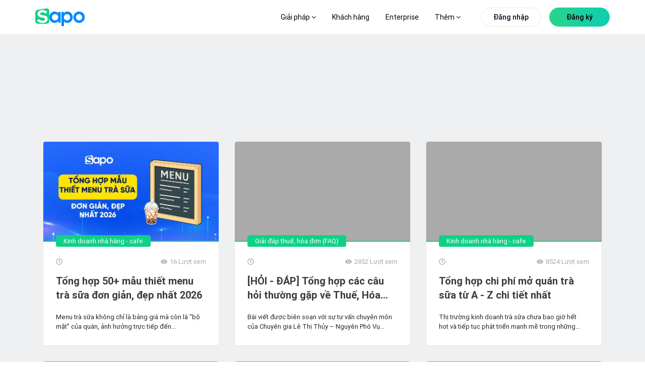

--- FILE ---
content_type: text/html; charset=utf-8
request_url: https://www.sapo.vn/blog
body_size: 150062
content:
<!DOCTYPE html><html lang="vi"><head><meta charSet="utf-8" data-next-head=""/><meta name="viewport" content="width=device-width, initial-scale=1, maximum-scale=1" data-next-head=""/><link href="https://www.sapo.vn/Themes/Portal/Default/StylesV2/dist/popup-register-new.min.css?v=637624723248034075" rel="preload" as="style" type="text/css"/><meta http-equiv="content-Type" content="text/html; charset=utf-8" data-next-head=""/><meta name="theme-color" content="#42d086" data-next-head=""/><link rel="icon" href="https://www.sapo.vn/favicon.ico" data-next-head=""/><meta name="theme-article-check" content="false" data-next-head=""/><title data-next-head="">Blog chia sẻ kinh nghiệm kinh doanh online hiệu quả nhất</title><meta name="title" content="Blog chia sẻ kinh nghiệm kinh doanh online hiệu quả nhất" data-next-head=""/><meta property="og:title" content="Blog chia sẻ kinh nghiệm kinh doanh online hiệu quả nhất" data-next-head=""/><meta name="description" content="Bạn đang kinh doanh online và muốn tìm cách bán hàng online hiệu quả? Đọc ngay Blog Sapo để cập nhật kiến thức kinh doanh online hiệu quả và cách mở cửa hàng kinh doanh thiết thực nhất" data-next-head=""/><meta property="og:description" content="Bạn đang kinh doanh online và muốn tìm cách bán hàng online hiệu quả? Đọc ngay Blog Sapo để cập nhật kiến thức kinh doanh online hiệu quả và cách mở cửa hàng kinh doanh thiết thực nhất" data-next-head=""/><meta property="og:image" content="https://blog.dktcdn.net/files/thumbnail-blog.png" data-next-head=""/><link rel="canonical" href="https://www.sapo.vn/blog" data-next-head=""/><meta property="og:locale" content="vi_VN" data-next-head=""/><meta property="og:type" content="website" data-next-head=""/><meta property="og:url" content="https://www.sapo.vn/blog" data-next-head=""/><link rel="preload" href="https://www.sapo.vn/Themes/Portal/Default/StylesV2/lib/tom-select/tom-select.complete.js?v=637624723249754078" as="script" data-next-head=""/><link rel="preload" href="https://www.sapo.vn/Themes/Portal/Default/Scripts/dist/popup-trial-v2.min.js?v=637624908114879348" as="script" data-next-head=""/><link rel="preload" href="/blog/form-registration.js" as="script" data-next-head=""/><link rel="preload" href="/blog/images/logo/sapo-logo.svg" as="image" data-next-head=""/><meta property="fb:app_id" content="232837080820948" data-next-head=""/><link data-next-font="size-adjust" rel="preconnect" href="/" crossorigin="anonymous"/><link rel="preload" href="/blog/_next/static/chunks/5d9df84684bc5d19.css" as="style"/><link rel="preload" href="/blog/_next/static/chunks/9c84d7de8cfb252b.css" as="style"/><link rel="preload" href="/blog/_next/static/chunks/840de396dc884304.css" as="style"/><link rel="preload" href="/blog/_next/static/chunks/689080a430dbd9fd.css" as="style"/><link rel="preload" href="/blog/_next/static/chunks/37a796578a9c61a7.css" as="style"/><link rel="preload" href="/blog/_next/static/chunks/46a589087dec9e3b.css" as="style"/><script type="application/ld+json" data-next-head="">{"@context":"http://schema.org","@type":"Organization","@id":"https://www.sapo.vn/#organization","name":"Công ty cổ phần công nghệ Sapo","alternateName":"Sapo","legalName":"Sapo Technology JSC","url":"https://www.sapo.vn/","description":"Sapo là nền tảng quản lý và bán hàng hợp kênh được sử dụng nhiều nhất Việt Nam với hơn 230,000 khách hàng. Tiên phong công nghệ Headless Commerce & AI, Sapo giúp bán hàng từ online đến offline, quản lý tập trung và nâng cao trải nghiệm khách hàng.","image":{"@type":"ImageObject","url":"https://www.sapo.vn/Themes/Portal/Default/Styles_New/Images/logo/Sapo-logo.svg?v=201812260108","caption":"Sapo - Nền tảng quản lý và bán hàng hợp kênh được sử dụng nhiều nhất Việt Nam"},"contactPoint":[{"@type":"ContactPoint","telephone":"+84 1900 6750","contactType":"sales","areaServed":"VN"},{"@type":"ContactPoint","telephone":"+84 1900 6750","contactType":"customer support","areaServed":"VN","email":"support@sapo.vn"}],"sameAs":["https://www.youtube.com/channel/UCXOMQd_gKgELyY_fhmPjI4w","https://vi-vn.facebook.com/sapo.vn/","https://www.linkedin.com/company/sapovn/","https://twitter.com/Sapo46757947","https://www.pinterest.com/sapovietnam/","https://www.tiktok.com/@sapo.vn","https://vnexpress.net/sapo-ra-mat-nen-tang-quan-ly-ban-hang-ung-dung-ai-4804392.html","https://cafebiz.vn/sapo-omniai-dot-pha-quan-ly-ban-hang-hop-kenh-va-nang-cao-hieu-suat-kinh-doanh-voi-ai-176241015151334032.chn"],"address":{"@type":"PostalAddress","streetAddress":"Tầng 6, Tòa nhà Ladeco, 266 P. Đội Cấn","addressLocality":"Liễu Giai","addressRegion":"Ba Đình","addressCountry":"VN","postalCode":"100000"},"foundingDate":"2008-08-20","founder":{"@type":"Person","name":"Trần Trọng Tuyến","sameAs":"https://www.facebook.com/trongtuyen"},"award":["Top 10 sản phẩm công nghệ 2022","Giải thưởng Nhân tài đất Việt 2013","Giải thưởng Sao Khuê 2023","Giải thưởng Sao Khuê 2025"]}</script><script type="application/ld+json" data-next-head="">{"@context":"http://schema.org","@type":"Blog","url":"https://www.sapo.vn/blog","name":"Sapo Blog","description":"Bạn đang kinh doanh online và muốn tìm cách bán hàng online hiệu quả? Đọc ngay Blog Sapo để cập nhật kiến thức kinh doanh online hiệu quả và cách mở cửa hàng kinh doanh thiết thực nhất"}</script><script type="application/ld+json" data-next-head="">{"@context":"http://schema.org","@type":"BreadcrumbList","itemListElement":[{"@type":"ListItem","position":1,"name":"Trang chủ","item":"https://www.sapo.vn"},{"@type":"ListItem","position":2,"name":"Blog","item":"https://www.sapo.vn/blog"}]}</script><link rel="stylesheet" href="/blog/_next/static/chunks/5d9df84684bc5d19.css" data-n-g=""/><link rel="stylesheet" href="/blog/_next/static/chunks/9c84d7de8cfb252b.css" data-n-p=""/><link rel="stylesheet" href="/blog/_next/static/chunks/840de396dc884304.css" data-n-p=""/><link rel="stylesheet" href="/blog/_next/static/chunks/689080a430dbd9fd.css" data-n-p=""/><link rel="stylesheet" href="/blog/_next/static/chunks/37a796578a9c61a7.css" data-n-p=""/><link rel="stylesheet" href="/blog/_next/static/chunks/46a589087dec9e3b.css" data-n-p=""/><noscript data-n-css=""></noscript><script src="/blog/_next/static/chunks/5f1de778ba75ea0a.js" defer=""></script><script src="/blog/_next/static/chunks/70d17ab46f2d0e66.js" defer=""></script><script src="/blog/_next/static/chunks/8303f989dc84c2f3.js" defer=""></script><script src="/blog/_next/static/chunks/31b71570626a9210.js" defer=""></script><script src="/blog/_next/static/chunks/turbopack-0c7337357a02adcc.js" defer=""></script><script src="/blog/_next/static/chunks/37a04ebc5b5be54d.js" defer=""></script><script src="/blog/_next/static/chunks/70ac3697889f5501.js" defer=""></script><script src="/blog/_next/static/chunks/b0d148ef446b03a7.js" defer=""></script><script src="/blog/_next/static/chunks/87bf30648156de19.js" defer=""></script><script src="/blog/_next/static/chunks/4fbabab9b1cf8921.js" defer=""></script><script src="/blog/_next/static/chunks/turbopack-dc8e4665ed97dbe7.js" defer=""></script><script src="/blog/_next/static/vJnpGAgVLg8v4W4nMoB3W/_ssgManifest.js" defer=""></script><script src="/blog/_next/static/vJnpGAgVLg8v4W4nMoB3W/_buildManifest.js" defer=""></script></head><body><link rel="preload" as="image" href="/blog/images/logo/sapo-logo.svg"/><link rel="preload" as="image" imageSrcSet="/blog/_next/image?url=https%3A%2F%2Fblog.dktcdn.net%2Farticles%2Fmenu-tra-sua.jpg&amp;w=640&amp;q=75 640w, /blog/_next/image?url=https%3A%2F%2Fblog.dktcdn.net%2Farticles%2Fmenu-tra-sua.jpg&amp;w=750&amp;q=75 750w, /blog/_next/image?url=https%3A%2F%2Fblog.dktcdn.net%2Farticles%2Fmenu-tra-sua.jpg&amp;w=828&amp;q=75 828w, /blog/_next/image?url=https%3A%2F%2Fblog.dktcdn.net%2Farticles%2Fmenu-tra-sua.jpg&amp;w=1080&amp;q=75 1080w, /blog/_next/image?url=https%3A%2F%2Fblog.dktcdn.net%2Farticles%2Fmenu-tra-sua.jpg&amp;w=1200&amp;q=75 1200w, /blog/_next/image?url=https%3A%2F%2Fblog.dktcdn.net%2Farticles%2Fmenu-tra-sua.jpg&amp;w=1920&amp;q=75 1920w, /blog/_next/image?url=https%3A%2F%2Fblog.dktcdn.net%2Farticles%2Fmenu-tra-sua.jpg&amp;w=2048&amp;q=75 2048w, /blog/_next/image?url=https%3A%2F%2Fblog.dktcdn.net%2Farticles%2Fmenu-tra-sua.jpg&amp;w=3840&amp;q=75 3840w" imageSizes="100vw"/><script src="https://www.sapo.vn/Themes/Portal/Register/scripts/dist/register-bundle.min.js?v=639045916991931988" async=""></script><div id="__next"><link href="https://www.sapo.vn/Themes/Portal/Default/StylesV2/dist/popup-register-new.min.css?v=637624723248034075" rel="stylesheet"/><link href="https://www.sapo.vn/Themes/Portal/Register/styles/dist/register-bundle.min.css?v=639033098636136910" rel="stylesheet"/><div id="header" class="headerv3-module-scss-module__r2Wc4q__header headerv3-module-scss-module__r2Wc4q__WEB headerv3-module-scss-module__r2Wc4q__active-child"><div class="headerv3-module-scss-module__r2Wc4q__main-header d-flex align-items-center flex-wrap"><div class="headerv3-module-scss-module__r2Wc4q__container"><div class="row"><div class="col-xl-2 col-8 d-flex align-items-center "><a id="logo" class="headerv3-module-scss-module__r2Wc4q__main-logo d-xl-block d-none" href="https://www.sapo.vn"><img src="/blog/images/logo/sapo-logo.svg" class="headerv3-module-scss-module__r2Wc4q__main-logo" alt="Sapo logo"/></a><a class="headerv3-module-scss-module__r2Wc4q__main-logo d-block d-xl-none" href="https://www.sapo.vn"><img src="/blog/images/logo/sapo-logo.svg" class="headerv3-module-scss-module__r2Wc4q__main-logo" alt="Sapo logo"/></a></div><div class="headerv3-module-scss-module__r2Wc4q__position-initial col-xl-10 col-4 d-flex justify-content-end justify-space-beetwen-index   align-items-center"><ul class="headerv3-module-scss-module__r2Wc4q__main-menu headerv3-module-scss-module__r2Wc4q__update-menu undefined d-none d-xl-flex align-items-center"><li class=" headerv3-module-scss-module__r2Wc4q__hasChild li"><a href="#">Giải pháp <i class="fa fa-angle-down"></i> </a><div class="headerv3-module-scss-module__r2Wc4q__sub-menu headerv3-module-scss-module__r2Wc4q__sub-menu-solution"><div class="headerv3-module-scss-module__r2Wc4q__grid-template-columns-4 headerv3-module-scss-module__r2Wc4q__d-grid headerv3-module-scss-module__r2Wc4q__container"><div class="headerv3-module-scss-module__r2Wc4q__item"><h3 class="d-flex align-items-center"><svg><use xlink:href="#IconSalesChannel"></use></svg>Bán hàng hợp kênh</h3><ul><li><a href="/phan-mem-quan-ly-ban-hang.html" title="Bán tại cửa hàng"><strong>Bán tại cửa hàng<svg><use xlink:href="#IconArrowRight"></use></svg></strong><p>Tính tiền và in hóa đơn nhanh chóng</p></a></li><li><a href="/phan-mem-quan-ly-san-thuong-mai-dien-tu.html" title="Bán trên sàn TMĐT"><strong>Bán trên sàn TMĐT<svg><use xlink:href="#IconArrowRight"></use></svg></strong><p>Tăng doanh thu từ Shopee, TiktokShop, Tiki,...</p></a></li><li><a href="/phan-mem-quan-ly-ban-hang-fanpage-facebook.html" title="Bán hàng trên MXH"><strong>Bán hàng trên MXH<svg><use xlink:href="#IconArrowRight"></use></svg></strong><p>Tăng trưởng bán hàng trên Facebook, Zalo...</p></a></li><li><a href="/thiet-ke-website-ban-hang.html" title="Bán hàng trên Website"><strong>Bán hàng trên Website<svg><use xlink:href="#IconArrowRight"></use></svg></strong><p>Thiết kế website bán hàng chuyên nghiệp</p></a></li><li><a href="/omnichannel.html" title="Bán hàng hợp kênh"><strong>Bán hàng hợp kênh<svg><use xlink:href="#IconArrowRight"></use></svg></strong><p>Bán hợp kênh từ Online đến Offline</p></a></li></ul></div><div class="headerv3-module-scss-module__r2Wc4q__item"><h3 class="d-flex align-items-center"><svg><use xlink:href="#IconManagementChannel"></use></svg>Quản lý hợp kênh</h3><ul><li><a href="/phan-mem-quan-ly-kho.html" title="Quản lý kho"><strong>Quản lý kho<svg><use xlink:href="#IconArrowRight"></use></svg></strong><p>Nắm bắt chính xác lượng hàng trong kho</p></a></li><li><a href="/cham-soc-khach-hang.html" title="Quản lý khách hàng"><strong>Quản lý khách hàng<svg><use xlink:href="#IconArrowRight"></use></svg></strong><p>Lưu thông tin và chăm sóc sau bán</p></a></li><li><a href="/phan-mem-quan-ly-nhan-vien.html" title="Quản lý nhân viên"><strong>Quản lý nhân viên<svg><use xlink:href="#IconArrowRight"></use></svg></strong><p>Phân quyền, theo dõi doanh số nhân viên</p></a></li><li><a href="/chat-da-kenh.html" title="Chat hợp kênh AI"><strong>Chat hợp kênh AI<svg><use xlink:href="#IconArrowRight"></use></svg><svg class="headerv3-module-scss-module__r2Wc4q__iconomniai" id="iconomniai"><use xmlns:xlink="http://www.w3.org/1999/xlink" href="#IconOmniAi"></use></svg></strong><p>Quản lý hội thoại Facebook, Shopee,...</p></a></li><li><a href="/omnichannel.html#quan-ly-hop-kenh" title="Quản lý hợp kênh"><strong>Quản lý hợp kênh<svg><use xlink:href="#IconArrowRight"></use></svg></strong><p>Quản lý tập trung tất cả các kênh</p></a></li></ul></div><div class="headerv3-module-scss-module__r2Wc4q__item"><h3 class="d-flex align-items-center"><svg><use xlink:href="#IconManagementFood"></use></svg>Quản lý nhà hàng &amp; dịch vụ</h3><ul><li><a href="/phan-mem-quan-ly-nha-hang.html" title="Quản lý nhà hàng, quán ăn"><strong>Quản lý nhà hàng, quán ăn<svg><use xlink:href="#IconArrowRight"></use></svg></strong><p>Tính tiền và quản lý nhà hàng toàn diện</p></a></li><li><a href="/phan-mem-quan-ly-quan-cafe.html" title="Quản lý quán trà sữa, trà chanh"><strong>Quản lý quán cafe, tiệm bánh<svg><use xlink:href="#IconArrowRight"></use></svg></strong><p>Order nhanh, quản lý doanh thu chính xác</p></a></li><li><a href="/phan-mem-quan-ly-quan-tra-sua.html" title="Quản lý quán trà sữa, trà chanh"><strong>Quản lý quán trà sữa, trà chanh<svg><use xlink:href="#IconArrowRight"></use></svg></strong><p>Bán hàng dễ dàng, quản lý topping chi tiết</p></a></li><li><a href="/phan-mem-quan-ly-quan-bida.html" title="Quản lý quán bida"><strong>Quản lý quán bida<svg><use xlink:href="#IconArrowRight"></use></svg></strong><p>Đặt bàn nhanh chóng, quản lý từ xa dễ dàng</p></a></li><li><a href="/phan-mem-quan-ly-quan-karaoke.html" title="Quản lý quán bar, karaoke"><strong>Quản lý quán bar, karaoke<svg><use xlink:href="#IconArrowRight"></use></svg></strong><p>Thiết lập giá theo giờ, tính tiền linh hoạt</p></a></li></ul></div><div class="headerv3-module-scss-module__r2Wc4q__item headerv3-module-scss-module__r2Wc4q__list-invoive"><div class="headerv3-module-scss-module__r2Wc4q__item-invoive"><div class="headerv3-module-scss-module__r2Wc4q__title"><a href="/phan-mem-ke-toan.html" title="Phần mềm kế toán cho hộ kinh doanh và doanh nghiệp"><svg xmlns="http://www.w3.org/2000/svg" width="44" height="44" viewBox="0 0 44 44" fill="none"> <path d="M27.7999 40.1047H8.56063C5.85771 40.1047 3.66699 37.9337 3.66699 35.2552V8.4217C3.66699 5.74319 5.85771 3.57227 8.56063 3.57227H27.9614C30.6644 3.57227 32.8551 5.74319 32.8551 8.4217V17.9023" stroke="#007AFF" stroke-width="2" stroke-linecap="round" stroke-linejoin="round"></path> <path d="M26.1681 10.1997H10.356V18.3702H26.1681V10.1997Z" stroke="#007AFF" stroke-width="2" stroke-linecap="round" stroke-linejoin="round"></path> <path d="M10.356 33.4771H11.5516" stroke="#007AFF" stroke-width="2" stroke-linecap="round" stroke-linejoin="round"></path> <path d="M10.356 26.0396H11.5516" stroke="#007AFF" stroke-width="2" stroke-linecap="round" stroke-linejoin="round"></path> <path d="M33.9059 25.957L27.5654 32.2403" stroke="#3AE780" stroke-width="2" stroke-linecap="round" stroke-linejoin="round"></path> <ellipse cx="32.9569" cy="34.6726" rx="1.63121" ry="1.61648" fill="#3AE780"></ellipse> <ellipse cx="28.5101" cy="23.5261" rx="1.63121" ry="1.61648" fill="#3AE780"></ellipse> <path d="M41.1708 33.7279C41.8102 32.3151 42.165 30.7487 42.165 29.0991C42.165 22.8425 37.0462 17.77 30.7326 17.77C24.419 17.77 19.3003 22.8425 19.3003 29.0991C19.3003 35.3557 24.419 40.4282 30.7326 40.4282C32.3965 40.4282 33.9771 40.0758 35.4036 39.4429" stroke="#3AE780" stroke-width="2" stroke-linecap="round" stroke-linejoin="round"></path> </svg>Phần mềm kế toán cho hộ kinh doanh và doanh nghiệp<div class="headerv3-module-scss-module__r2Wc4q__tag">NEW</div></a><p>Cung cấp đầy đủ các nghiệp vụ theo chế độ kế toán hiện hành, dữ liệu đồng bộ chính xác và minh bạch</p></div></div><div class="headerv3-module-scss-module__r2Wc4q__item-invoive headerv3-module-scss-module__r2Wc4q__pr-0"><div class="headerv3-module-scss-module__r2Wc4q__title"><a href="/sapo-invoice.html" title="Phần mềm xuất hóa đơn điện tử từ máy tính tiền"><svg xmlns="http://www.w3.org/2000/svg" width="44" height="44" viewBox="0 0 44 44" fill="none"> <path d="M9.53613 34.1185V3.6665H36.8808V34.1185" stroke="#007AFF" stroke-width="2" stroke-linecap="round" stroke-linejoin="round"></path> <path d="M26.2426 12.6777H23.2043C21.5264 12.6777 20.166 14.069 20.166 15.7851C20.166 17.5011 21.5264 18.8924 23.2043 18.8924C24.8822 18.8924 26.2426 20.2837 26.2426 21.9998C26.2426 23.7158 24.8822 25.1071 23.2043 25.1071H20.166" stroke="#3AE780" stroke-width="2" stroke-linecap="round" stroke-linejoin="round"></path> <path d="M23.2085 9.5708V12.6781" stroke="#3AE780" stroke-width="2" stroke-linecap="round" stroke-linejoin="round"></path> <path d="M23.2085 25.1074V28.2148" stroke="#3AE780" stroke-width="2" stroke-linecap="round" stroke-linejoin="round"></path> <path d="M30.8022 40.3333H6.49581C4.81791 40.3333 3.45752 38.942 3.45752 37.226V34.1187H24.7256" stroke="#007AFF" stroke-width="2" stroke-linecap="round" stroke-linejoin="round"></path> <path d="M36.8768 34.1187C36.8768 37.5507 34.156 40.3333 30.8002 40.3333C27.4444 40.3333 24.7236 37.5507 24.7236 34.1187" stroke="#007AFF" stroke-width="2" stroke-linecap="round" stroke-linejoin="round"></path> </svg>Phần mềm xuất hóa đơn điện tử từ máy tính tiền</a><p>Đăng ký, phát hành và xử lý hóa đơn điện tử đáp ứng đầy đủ yêu cầu theo quy định của cơ quan Thuế</p></div></div></div></div><div class="headerv3-module-scss-module__r2Wc4q__sapo-ecosystem"><div class="headerv3-module-scss-module__r2Wc4q__container headerv3-module-scss-module__r2Wc4q__d-grid headerv3-module-scss-module__r2Wc4q__grid-template-columns-4"><div class="headerv3-module-scss-module__r2Wc4q__item"><a href="/sapo-express.html" title="Sapo Express"><strong>Sapo Express<!-- --> <svg><use xlink:href="#IconArrowRight"></use></svg></strong><p>Giải pháp giảm phí ship và xử lý đơn hàng nhanh hơn 70% cho cửa hàng</p></a></div><div class="headerv3-module-scss-module__r2Wc4q__item"><a href="/thanh-toan-khong-tien-mat.html" title="Sapo Pay"><strong>Sapo Pay<svg><use xlink:href="#IconArrowRight"></use></svg></strong><p>Giải pháp thanh toán không tiền mặt dành riêng cho khách hàng Sapo</p></a></div><div class="headerv3-module-scss-module__r2Wc4q__item"><a href="/vay-von-kinh-doanh.html" title="Sapo Money"><strong>Sapo Money<svg><use xlink:href="#IconArrowRight"></use></svg></strong><p>Giải pháp vay vốn kinh doanh dành riêng cho khách hàng Sapo</p></a></div><div class="headerv3-module-scss-module__r2Wc4q__item"><a href="/sapo-6870.html" title="Sapo 6870"><strong>Sapo 6870<svg><use xlink:href="#IconArrowRight"></use></svg></strong><p>Quản lý bán hàng, hoá đơn điện tử, kê khai – tất cả trong 1 ứng dụng</p></a></div></div></div></div></li><li class="headerv3-module-scss-module__r2Wc4q__bang-gia  no-hasChild li"><a href="/bang-gia.html" title="Bảng giá">Bảng giá</a></li><li class="no-hasChild li"><a href="/khach-hang.html" title="Khách hàng">Khách hàng</a></li><li class="undefined li"><a href="/enterprise" title="Enterprise">Enterprise</a></li><li class=" headerv3-module-scss-module__r2Wc4q__hasChild li"><a href="#">Thêm <i class="fa fa-angle-down"></i> </a><div class="headerv3-module-scss-module__r2Wc4q__sub-menu headerv3-module-scss-module__r2Wc4q__sapo-new"><div class="headerv3-module-scss-module__r2Wc4q__container"><div class="row"><div class="headerv3-module-scss-module__r2Wc4q__item col-xl-6 col-lg-6"><h3 class="d-flex align-items-center"><svg><use xlink:href="#IconWhatNew"></use></svg>Sapo có gì mới</h3><div class="headerv3-module-scss-module__r2Wc4q__block-blog d-flex"><div class="headerv3-module-scss-module__r2Wc4q__item-blog-list headerv3-module-scss-module__r2Wc4q__blog-business-experience-first"><div class="headerv3-module-scss-module__r2Wc4q__item-blog"><p class="headerv3-module-scss-module__r2Wc4q__titleListBlog"><a class="headerv3-module-scss-module__r2Wc4q__texticonright" href="/cap-nhat-tinh-nang.html"><strong>Cập nhật tính năng<svg class="headerv3-module-scss-module__r2Wc4q__hover"><use xlink:href="#IconArrowRight"></use></svg></strong></a></p><ul style="width:100%" class="undefined undefined"></ul></div><div class="headerv3-module-scss-module__r2Wc4q__item-blog"><p class="headerv3-module-scss-module__r2Wc4q__titleListBlog"><a class="headerv3-module-scss-module__r2Wc4q__texticonright" href="https://www.sapo.vn/blog"><strong>Blog Sapo<svg class="headerv3-module-scss-module__r2Wc4q__hover"><use xlink:href="#IconArrowRight"></use></svg></strong></a></p><ul style="width:100%" class="headerv3-module-scss-module__r2Wc4q__blog-new-feature undefined blog-new-feature-header"></ul></div></div><div class="headerv3-module-scss-module__r2Wc4q__blog-business-experience-first headerv3-module-scss-module__r2Wc4q__blog-business-experience-first-2"><div class="headerv3-module-scss-module__r2Wc4q__item-blog"><div class="headerv3-module-scss-module__r2Wc4q__title"><a class="headerv3-module-scss-module__r2Wc4q__pdr" href="https://thuehkd.vn/cong-cu-tinh-thue-ke-khai?utm_source=trangchu&amp;utm_campaign=menu_18122025&amp;utm_medium=referral&amp;utm_content=link_thuehkd_cong_cu_tinh_thue" title="CÔNG CỤ TÍNH THUẾ KÊ KHAI TỰ ĐỘNG" target="_blank"><svg><use xmlns:xlink="http://www.w3.org/1999/xlink" href="#IconAi"></use></svg>CÔNG CỤ TÍNH THUẾ KÊ KHAI TỰ ĐỘNG<div class="headerv3-module-scss-module__r2Wc4q__record"><span class="headerv3-module-scss-module__r2Wc4q__ring headerv3-module-scss-module__r2Wc4q__ring1"></span><span class="headerv3-module-scss-module__r2Wc4q__ring headerv3-module-scss-module__r2Wc4q__ring2"></span><span class="headerv3-module-scss-module__r2Wc4q__ring headerv3-module-scss-module__r2Wc4q__ring3"></span><span class="headerv3-module-scss-module__r2Wc4q__ring headerv3-module-scss-module__r2Wc4q__ring4"></span></div></a></div><p>Tính nhanh khoản thuế phải nộp kèm theo các nghĩa vụ thuế liên quan. Nhận tư vấn nhanh 24/7 với trợ lý Thuế</p></div><div class="headerv3-module-scss-module__r2Wc4q__item-blog"><div class="headerv3-module-scss-module__r2Wc4q__title"><a href="https://www.sapo.vn/blog/tram-thue-hoa-don" title="TRẠM THUẾ &amp; HÓA ĐƠN" target="_blank"><svg><use xmlns:xlink="http://www.w3.org/1999/xlink" href="#IconTramthue"></use></svg>TRẠM THUẾ &amp; HÓA ĐƠN</a></div><p>Nơi cập nhật và giải đáp mọi thắc mắc về thuế &amp; hóa đơn điện tử cho hộ kinh doanh - dễ hiểu, dễ áp dụng</p></div></div></div></div><div class="headerv3-module-scss-module__r2Wc4q__item headerv3-module-scss-module__r2Wc4q__item-blog-list col-xl-3 col-lg-3"><h3 class="d-flex align-items-center"><svg><use xlink:href="#IconKhamPha"></use></svg>Khám phá</h3><div class="headerv3-module-scss-module__r2Wc4q__itemdiscover"><p class="headerv3-module-scss-module__r2Wc4q__titleListBlog"><a href="https://apps.sapo.vn" target="_blank" title="Kho ứng dụng"><strong>Kho ứng dụng<svg class="hover"><use href="#IconArrowRight"></use></svg></strong><span>Khám phá các ứng dụng Sapo với nhiều tính năng thông minh giúp bạn tối ưu quy trình kinh doanh và tăng trưởng bán hàng</span></a></p></div><div class="headerv3-module-scss-module__r2Wc4q__itemdiscover"><p class="headerv3-module-scss-module__r2Wc4q__titleListBlog"><a href="https://shop.sapo.vn/" target="_blank" title="Thiết bị bán hàng"><strong>Thiết bị bán hàng<svg class="hover"><use href="#IconArrowRight"></use></svg></strong><span>Trọn bộ thiết bị hiện đại, chính hãng và chuyên nghiệp dành riêng cho cửa hàng của bạn</span></a></p></div><div class="headerv3-module-scss-module__r2Wc4q__itemdiscover"><p class="headerv3-module-scss-module__r2Wc4q__titleListBlog"><a href="/profile-san-pham" target="_blank" title="Sapo Profile"><strong>Sapo Profile<svg class="hover"><use href="#IconArrowRight"></use></svg></strong><span>Tổng quan các dịch vụ Sapo cung cấp cho nhà bán hàng, đáp ứng nhu cầu kinh doanh mọi quy mô và ngành hàng</span></a></p></div></div><div class="headerv3-module-scss-module__r2Wc4q__item  headerv3-module-scss-module__r2Wc4q__itemdiscover col-xl-3 col-lg-3"><h3 class="d-flex align-items-center"><svg><use xlink:href="#IconDocument"></use></svg>Tài liệu hướng dẫn</h3><p style="margin-bottom:24px"><span><a href="https://help.sapo.vn/" target="_blank">Tài liệu, video hướng dẫn sử dụng các dịch vụ Sapo cung cấp</a></span></p><a style="display:inline-block;margin-top:10px" title="Tài liệu hướng dẫn"><picture><source media="(min-width: 1441px)" srcSet="https://www.sapo.vn/Themes/Portal/Default/StylesV2/images/home/tai-lieu-huong-dan.png" class="fade show"/><source media="(min-width: 1199px)" srcSet="https://www.sapo.vn/Themes/Portal/Default/StylesV2/images/home/tai-lieu-huong-dan-1366.png" class="fade show"/><img src="https://www.sapo.vn/Themes/Portal/Default/StylesV2/images/home/tai-lieu-huong-dan.png" alt="Tài liệu hướng dẫn sử dụng dịch vụ Sapo" class="fade show"/></picture></a></div></div></div><div class="headerv3-module-scss-module__r2Wc4q__bottom-sub"><div class="headerv3-module-scss-module__r2Wc4q__container headerv3-module-scss-module__r2Wc4q__d-grid headerv3-module-scss-module__r2Wc4q__grid-template-columns-2"><div class="headerv3-module-scss-module__r2Wc4q__item"><div class="headerv3-module-scss-module__r2Wc4q__h3"><a class="d-flex align-items-center" href="/ve-chung-toi.html" title="Về chúng tôi"><svg viewBox="0 0 24 24"><use href="#IconLearnSapo"></use></svg>Về chúng tôi<svg class="headerv3-module-scss-module__r2Wc4q__hover"><use href="#IconArrowRight"></use></svg></a></div></div><div class="headerv3-module-scss-module__r2Wc4q__item"><div class="headerv3-module-scss-module__r2Wc4q__h3"><a class="d-flex align-items-center" href="https://www.sapo.vn/bao-chi-noi-ve-sapo.html" title="Báo chí nói về Sapo"><svg xmlns="http://www.w3.org/2000/svg" width="24" height="24" viewBox="0 0 24 24" fill="none"><path d="M17.843 10.5886V3.75C17.843 2.19656 16.5839 0.9375 15.0305 0.9375H4.64062C3.08719 0.9375 1.82812 2.19656 1.82812 3.75V20.0817C1.82812 21.728 3.17016 23.0625 4.82531 23.0625H19.9861C18.8025 23.0625 17.8425 22.1081 17.8425 20.9311" stroke="#007AFF" stroke-width="1.5" stroke-linecap="round" stroke-linejoin="round"></path><path d="M13.9055 4.875H5.76562V8.93906H13.9055V4.875Z" stroke="#3AE780" stroke-width="1.5" stroke-linecap="round" stroke-linejoin="round"></path><path d="M5.76562 12.5635H13.9055" stroke="#3AE780" stroke-width="1.5" stroke-linecap="round" stroke-linejoin="round"></path><path d="M5.76562 15.9385H13.9055" stroke="#3AE780" stroke-width="1.5" stroke-linecap="round" stroke-linejoin="round"></path><path d="M5.76562 19.3135H13.9055" stroke="#3AE780" stroke-width="1.5" stroke-linecap="round" stroke-linejoin="round"></path><path d="M22.1305 16.2258V9.66138C22.1305 8.10794 20.8714 6.84888 19.318 6.84888H17.8438V20.9254C17.8438 22.1058 18.8009 23.0629 19.9813 23.0629H19.993C21.1733 23.0629 22.1305 22.1058 22.1305 20.9254V20.9137" stroke="#007AFF" stroke-width="1.5" stroke-linecap="round" stroke-linejoin="round"></path></svg>Báo chí nói về Sapo<svg class="headerv3-module-scss-module__r2Wc4q__hover"><use href="#IconArrowRight"></use></svg></a></div></div><div class="headerv3-module-scss-module__r2Wc4q__item undefined"><div class="headerv3-module-scss-module__r2Wc4q__h3"><a class="d-flex align-items-center" href="https://tuyendung.sapo.vn/" title="Tuyển dụng" target="_blank"><svg xmlns="http://www.w3.org/2000/svg" width="24" height="24" viewBox="0 0 24 24" fill="none"><g clip-path="url(#clip0_18238_3132)"><path d="M13.6875 8.4375C14.723 8.4375 15.5625 7.59803 15.5625 6.5625C15.5625 5.52697 14.723 4.6875 13.6875 4.6875C12.652 4.6875 11.8125 5.52697 11.8125 6.5625C11.8125 7.59803 12.652 8.4375 13.6875 8.4375Z" stroke="#3AE780" stroke-width="1.5" stroke-linecap="round" stroke-linejoin="round"></path><path d="M9.9375 14.0625C9.9375 11.9916 11.6166 10.3125 13.6875 10.3125C15.7584 10.3125 17.4375 11.9916 17.4375 14.0625" stroke="#3AE780" stroke-width="1.5" stroke-linecap="round" stroke-linejoin="round"></path><path d="M13.6875 19.6875C18.8652 19.6875 23.0625 15.4902 23.0625 10.3125C23.0625 5.13483 18.8652 0.9375 13.6875 0.9375C8.50983 0.9375 4.3125 5.13483 4.3125 10.3125C4.3125 15.4902 8.50983 19.6875 13.6875 19.6875Z" stroke="#007AFF" stroke-width="1.5" stroke-linecap="round" stroke-linejoin="round"></path><path d="M8.51719 18.1342L4.13812 22.5132C3.79875 22.8526 3.33 23.0626 2.8125 23.0626C1.77703 23.0626 0.9375 22.2231 0.9375 21.1876C0.9375 20.6696 1.1475 20.2009 1.48687 19.862L5.86594 15.4829" stroke="#007AFF" stroke-width="1.5" stroke-linecap="round" stroke-linejoin="round"></path></g><defs><clipPath id="clip0_18238_3132"><rect width="24" height="24" fill="white"></rect></clipPath></defs></svg>Tuyển dụng<svg class="headerv3-module-scss-module__r2Wc4q__hover"><use href="#IconArrowRight"></use></svg></a></div></div><div class="headerv3-module-scss-module__r2Wc4q__item undefined"><div class="headerv3-module-scss-module__r2Wc4q__h3"><a class="d-flex align-items-center" href="/lien-he.html" title="Liên hệ"><svg xmlns="http://www.w3.org/2000/svg" width="24" height="24" viewBox="0 0 24 24" fill="none"><g clip-path="url(#clip0_18238_3138)"><mask id="mask0_18238_3138" maskUnits="userSpaceOnUse" x="0" y="0" width="24" height="24"><path d="M23.25 0.75V23.25H0.75V0.75H23.25Z" fill="white" stroke="white" stroke-width="1.5"></path></mask><g mask="url(#mask0_18238_3138)"><path d="M13.4531 6.37476C13.4531 6.40049 13.432 6.42163 13.4062 6.42163C13.3934 6.42163 13.3815 6.41646 13.373 6.40796L13.3594 6.37476C13.3594 6.34902 13.3805 6.32788 13.4062 6.32788L13.4395 6.34155C13.448 6.35005 13.4531 6.36189 13.4531 6.37476Z" fill="#3AE780" stroke="#3AE780" stroke-width="1.5"></path><path d="M16.2656 6.37476C16.2656 6.40049 16.2445 6.42163 16.2188 6.42163C16.2059 6.42163 16.194 6.41646 16.1855 6.40796L16.1719 6.37476C16.1719 6.34902 16.193 6.32788 16.2188 6.32788L16.252 6.34155C16.2605 6.35005 16.2656 6.36189 16.2656 6.37476Z" fill="#3AE780" stroke="#3AE780" stroke-width="1.5"></path><path d="M19.0781 6.37476C19.0781 6.40049 19.057 6.42163 19.0312 6.42163C19.0184 6.42163 19.0065 6.41646 18.998 6.40796L18.9844 6.37476C18.9844 6.34902 19.0055 6.32788 19.0312 6.32788L19.0645 6.34155C19.073 6.35005 19.0781 6.36189 19.0781 6.37476Z" fill="#3AE780" stroke="#3AE780" stroke-width="1.5"></path><path d="M10.885 17.6247L12.9944 16.2185L17.2033 17.6247V20.4372C17.2033 21.2138 16.5838 21.8434 15.8069 21.8434C8.04055 21.8434 0.703125 14.5531 0.703125 6.78678C0.703125 6.01018 1.33277 5.39038 2.10937 5.39038H4.92185L6.3281 9.59927L4.92185 11.7086C5.81974 13.9537 8.63996 16.7268 10.885 17.6247Z" stroke="#007AFF" stroke-width="1.5" stroke-linecap="round" stroke-linejoin="round"></path><path d="M9.1875 6.37474C9.1875 8.70453 11.0764 10.5935 13.4062 10.5935V13.406L16.2187 10.5935H19.0312C21.361 10.5935 23.2967 8.70453 23.2967 6.37474C23.2967 4.04494 21.361 2.15601 19.0312 2.15601H13.4062C11.0764 2.15601 9.1875 4.04494 9.1875 6.37474Z" stroke="#3AE780" stroke-width="1.5" stroke-linecap="round" stroke-linejoin="round"></path></g></g><defs><clipPath id="clip0_18238_3138"><rect width="24" height="24" fill="white"></rect></clipPath></defs></svg>Liên hệ<svg class="headerv3-module-scss-module__r2Wc4q__hover"><use href="#IconArrowRight"></use></svg></a></div></div></div></div></div></li></ul><ul class="d-none d-xl-flex justify-content-end"><li class="headerv3-module-scss-module__r2Wc4q__logins d-flex align-items-center"><a href="https://www.sapo.vn/dang-nhap-kenh-ban-hang.html?utm_campaign=cpn:themes-plm:header&amp;utm_source=themes.sapo.vn&amp;utm_medium=referral&amp;utm_content=fm:text_link-km:-sz:&amp;utm_term=&amp;campaign=header_theme_sapo&amp;_gl=1*lgb8ro*_ga*MTY4NzQ3MDk0NS4xNzEzMjYyNzE5*_ga_Y9YZPDEGP0*MTcyMzQ0NzIwMC4yNTAuMS4xNzIzNDQ5OTg3LjUzLjAuMA..*_ga_GECRBQV6JK*MTcyMzQ0NzIwMC4yNTAuMS4xNzIzNDQ5OTg3LjUzLjAuMA..*_ga_YNVPPJ8MZP*MTcyMzQ0NzIwMC4yNTAuMS4xNzIzNDQ5OTg3LjUzLjAuMA..*_ga_CDD1S5P7D4*MTcyMzQ0NzIwMC4yNTAuMS4xNzIzNDQ5OTg3LjUzLjAuMA..*_ga_8956TVT2M3*MTcyMzQ0NzIwMC4yNTAuMS4xNzIzNDQ5OTg4LjUyLjAuMA..">Đăng nhập</a></li><li class="headerv3-module-scss-module__r2Wc4q__btn-register"><a class="btn-registration" href="#" onclick="Sapo.register.openPopupTrial()">Đăng ký</a></li></ul><a aria-label="button" href="#" class="headerv3-module-scss-module__r2Wc4q__btn-menu d-inline-block d-xl-none"><svg xmlns="http://www.w3.org/2000/svg" xmlns:xlink="http://www.w3.org/1999/xlink" version="1.1" id="Capa_1" x="0px" y="0px" viewBox="0 0 384 384" xml:space="preserve"><g><rect x="0" y="300" width="384" height="50"></rect><rect x="0" y="150" width="384" height="50"></rect><rect x="0" y="0" width="384" height="50"></rect></g></svg></a></div></div></div></div></div><div class="headerv3-module-scss-module__r2Wc4q__menu-mobile   headerv3-module-scss-module__r2Wc4q__WEB"><div class="headerv3-module-scss-module__r2Wc4q__logo-mobile"><a href="https://www.sapo.vn"><img src="/blog/images/logo/sapo-logo.svg" class="headerv3-module-scss-module__r2Wc4q__main-logo" alt="Sapo logo"/></a><a href="#" class="headerv3-module-scss-module__r2Wc4q__btn-close-menu"><svg version="1.1" xmlns="http://www.w3.org/2000/svg" xmlns:xlink="http://www.w3.org/1999/xlink" x="0px" y="0px" viewBox="0 0 512.001 512.001" xml:space="preserve"><g><path d="M284.286,256.002L506.143,34.144c7.811-7.811,7.811-20.475,0-28.285c-7.811-7.81-20.475-7.811-28.285,0L256,227.717 L34.143,5.859c-7.811-7.811-20.475-7.811-28.285,0c-7.81,7.811-7.811,20.475,0,28.285l221.857,221.857L5.858,477.859 c-7.811,7.811-7.811,20.475,0,28.285c3.905,3.905,9.024,5.857,14.143,5.857c5.119,0,10.237-1.952,14.143-5.857L256,284.287 l221.857,221.857c3.905,3.905,9.024,5.857,14.143,5.857s10.237-1.952,14.143-5.857c7.811-7.811,7.811-20.475,0-28.285 L284.286,256.002z"></path></g></svg></a></div><div class="headerv3-module-scss-module__r2Wc4q__box-scroll"><ul class="headerv3-module-scss-module__r2Wc4q__nav headerv3-module-scss-module__r2Wc4q__nav-bottom" id="accordion"><li class="headerv3-module-scss-module__r2Wc4q__show-sub"><a data-toggle="collapse" class="undefined" href="#" data-target="#nav-bottom-child-1"><span>Giải pháp</span><i class="fa fa-angle-down"></i></a><div id="nav-bottom-child-1" class="collapse  headerv3-module-scss-module__r2Wc4q__panel-collapse" data-parent="#accordion"><div class="headerv3-module-scss-module__r2Wc4q__item"><h3 class="d-flex align-items-center"><svg><use xlink:href="#IconSalesChannel"></use></svg>Bán hàng hợp kênh</h3><ul class="headerv3-module-scss-module__r2Wc4q__sub-menu"><li><a href="/phan-mem-quan-ly-ban-hang.html" title="Bán tại cửa hàng">Bán tại cửa hàng</a></li><li><a href="/phan-mem-quan-ly-san-thuong-mai-dien-tu.html" title="Bán trên sàn TMĐT">Bán trên sàn TMĐT</a></li><li><a href="/phan-mem-quan-ly-ban-hang-fanpage-facebook.html" title="Bán hàng trên MXH">Bán hàng trên MXH</a></li><li><a href="/thiet-ke-website-ban-hang.html" title="Bán hàng trên Website">Bán hàng trên Website</a></li><li><a href="/omnichannel.html" title="Bán hàng hợp kênh">Bán hàng hợp kênh</a></li></ul></div><div class="headerv3-module-scss-module__r2Wc4q__item"><h3 class="d-flex align-items-center"><svg><use xlink:href="#IconManagementChannel"></use></svg>Quản lý hợp kênh</h3><ul class="headerv3-module-scss-module__r2Wc4q__sub-menu"><li><a href="/phan-mem-quan-ly-kho.html" title="Quản lý kho">Quản lý kho</a></li><li><a href="/cham-soc-khach-hang.html" title="Quản lý khách hàng">Quản lý khách hàng</a></li><li><a href="/phan-mem-quan-ly-nhan-vien.html" title="Quản lý nhân viên">Quản lý nhân viên</a></li><li><a href="/chat-da-kenh.html" title="Chat hợp kênh AI">Chat hợp kênh AI<svg class="headerv3-module-scss-module__r2Wc4q__iconomniai" id="iconomniai"><use xmlns:xlink="http://www.w3.org/1999/xlink" href="#IconOmniAi"></use></svg></a></li><li><a href="/omnichannel.html#quan-ly-hop-kenh " title="Quản lý hợp kênh">Quản lý hợp kênh</a></li></ul></div><div class="headerv3-module-scss-module__r2Wc4q__item"><h3 class="d-flex align-items-center"><svg><use xlink:href="#IconManagementFood"></use></svg>Quản lý nhà hàng &amp; dịch vụ</h3><ul class="headerv3-module-scss-module__r2Wc4q__sub-menu"><li><a href="/phan-mem-quan-ly-nha-hang.html" title="Quản lý nhà hàng, quán ăn">Quản lý nhà hàng, quán ăn</a></li><li><a href="/phan-mem-quan-ly-quan-cafe.html" title="Quản lý quán trà sữa, trà chanh">Quản lý quán cafe, tiệm bánh</a></li><li><a href="/phan-mem-quan-ly-quan-tra-sua.html" title="Quản lý quán trà sữa, trà chanh">Quản lý quán trà sữa, trà chanh</a></li><li><a href="/phan-mem-quan-ly-quan-bida.html" title="Quản lý quán bida">Quản lý quán bida</a></li><li><a href="/phan-mem-quan-ly-quan-karaoke.html" title="Quản lý quán bar, karaoke">Quản lý quán bar, karaoke</a></li></ul></div><div class="headerv3-module-scss-module__r2Wc4q__item item-4"><ul class="headerv3-module-scss-module__r2Wc4q__sub-menu"><li><a href="/sapo-express.html" title="Sapo Express">Sapo Express<p>Giải pháp giảm phí ship và xử lý đơn hàng nhanh hơn 70% cho cửa hàng</p></a></li><li><a href="/thanh-toan-khong-tien-mat.html" title="Sapo Pay">Sapo Pay<p>Giải pháp thanh toán không tiền mặt dành riêng cho khách hàng Sapo</p></a></li><li><a href="/vay-von-kinh-doanh.html" title="Sapo Money">Sapo Money<p>Giải pháp vay vốn kinh doanh dành riêng cho khách hàng Sapo</p></a></li><li><a href="/sapo-6870.html" title="Sapo 6870">Sapo 6870<p>Quản lý bán hàng, hoá đơn điện tử, kê khai – tất cả trong 1 ứng dụng</p></a></li></ul></div><div class="headerv3-module-scss-module__r2Wc4q__item headerv3-module-scss-module__r2Wc4q__list-invoive"><div class="headerv3-module-scss-module__r2Wc4q__item-invoive"><div class="headerv3-module-scss-module__r2Wc4q__title"><a href="/phan-mem-ke-toan.html" title="Phần mềm kế toán cho hộ kinh doanh và doanh nghiệp"><svg xmlns="http://www.w3.org/2000/svg" width="44" height="44" viewBox="0 0 44 44" fill="none"><path d="M27.7999 40.1047H8.56063C5.85771 40.1047 3.66699 37.9337 3.66699 35.2552V8.4217C3.66699 5.74319 5.85771 3.57227 8.56063 3.57227H27.9614C30.6644 3.57227 32.8551 5.74319 32.8551 8.4217V17.9023" stroke="#007AFF" stroke-width="2" stroke-linecap="round" stroke-linejoin="round"></path><path d="M26.1681 10.1997H10.356V18.3702H26.1681V10.1997Z" stroke="#007AFF" stroke-width="2" stroke-linecap="round" stroke-linejoin="round"></path><path d="M10.356 33.4771H11.5516" stroke="#007AFF" stroke-width="2" stroke-linecap="round" stroke-linejoin="round"></path><path d="M10.356 26.0396H11.5516" stroke="#007AFF" stroke-width="2" stroke-linecap="round" stroke-linejoin="round"></path><path d="M33.9059 25.957L27.5654 32.2403" stroke="#3AE780" stroke-width="2" stroke-linecap="round" stroke-linejoin="round"></path><ellipse cx="32.9569" cy="34.6726" rx="1.63121" ry="1.61648" fill="#3AE780"></ellipse><ellipse cx="28.5101" cy="23.5261" rx="1.63121" ry="1.61648" fill="#3AE780"></ellipse><path d="M41.1708 33.7279C41.8102 32.3151 42.165 30.7487 42.165 29.0991C42.165 22.8425 37.0462 17.77 30.7326 17.77C24.419 17.77 19.3003 22.8425 19.3003 29.0991C19.3003 35.3557 24.419 40.4282 30.7326 40.4282C32.3965 40.4282 33.9771 40.0758 35.4036 39.4429" stroke="#3AE780" stroke-width="2" stroke-linecap="round" stroke-linejoin="round"></path></svg>Phần mềm kế toán cho hộ kinh doanh và doanh nghiệp<div class="headerv3-module-scss-module__r2Wc4q__tag">NEW</div></a></div><p>Cung cấp đầy đủ các nghiệp vụ theo chế độ kế toán hiện hành, dữ liệu đồng bộ chính xác và minh bạch</p></div><div class="headerv3-module-scss-module__r2Wc4q__item-invoive"><div class="headerv3-module-scss-module__r2Wc4q__title"><a href="/sapo-invoice.html" title="Phần mềm xuất hóa đơn điện tử từ máy tính tiền"><svg xmlns="http://www.w3.org/2000/svg" width="44" height="44" viewBox="0 0 44 44" fill="none"><path d="M9.53613 34.1185V3.6665H36.8808V34.1185" stroke="#007AFF" stroke-width="2" stroke-linecap="round" stroke-linejoin="round"></path><path d="M26.2426 12.6777H23.2043C21.5264 12.6777 20.166 14.069 20.166 15.7851C20.166 17.5011 21.5264 18.8924 23.2043 18.8924C24.8822 18.8924 26.2426 20.2837 26.2426 21.9998C26.2426 23.7158 24.8822 25.1071 23.2043 25.1071H20.166" stroke="#3AE780" stroke-width="2" stroke-linecap="round" stroke-linejoin="round"></path><path d="M23.2085 9.5708V12.6781" stroke="#3AE780" stroke-width="2" stroke-linecap="round" stroke-linejoin="round"></path><path d="M23.2085 25.1074V28.2148" stroke="#3AE780" stroke-width="2" stroke-linecap="round" stroke-linejoin="round"></path><path d="M30.8022 40.3333H6.49581C4.81791 40.3333 3.45752 38.942 3.45752 37.226V34.1187H24.7256" stroke="#007AFF" stroke-width="2" stroke-linecap="round" stroke-linejoin="round"></path><path d="M36.8768 34.1187C36.8768 37.5507 34.156 40.3333 30.8002 40.3333C27.4444 40.3333 24.7236 37.5507 24.7236 34.1187" stroke="#007AFF" stroke-width="2" stroke-linecap="round" stroke-linejoin="round"></path></svg>Phần mềm xuất hóa đơn điện tử từ máy tính tiền</a></div><p>Đăng ký, phát hành và xử lý hóa đơn điện tử đáp ứng đầy đủ yêu cầu theo quy định của cơ quan Thuế</p></div></div></div></li><li class="bang-gia"><a href="/bang-gia.html">Bảng giá</a></li><li><a href="/khach-hang.html">Khách hàng</a></li><li><a href="/enterprise">Enterprise</a></li><li class="headerv3-module-scss-module__r2Wc4q__show-sub"><a data-toggle="collapse" href="#" class="undefined" data-target="#nav-bottom-child-3"><span>Thêm</span><i class="fa fa-angle-down"></i></a><div id="nav-bottom-child-3" class="collapse  headerv3-module-scss-module__r2Wc4q__panel-collapse" data-parent="#accordion"><div class="headerv3-module-scss-module__r2Wc4q__item"><h3 class="d-flex align-items-center"><svg><use xlink:href="#IconWhatNew"></use></svg>Sapo có gì mới</h3><ul class="headerv3-module-scss-module__r2Wc4q__sub-menu"><li><a href="/cap-nhat-tinh-nang.html" title="Tính năng mới">Tính năng mới</a></li><li><a href="https://www.sapo.vn/blog" title="Sapo Profile">Blog Sapo</a></li></ul></div><div class="headerv3-module-scss-module__r2Wc4q__item"><h3 class="d-flex align-items-center"><svg><use xlink:href="#IconKhamPha"></use></svg>Khám phá</h3><ul class="headerv3-module-scss-module__r2Wc4q__sub-menu"><li><a href="https://apps.sapo.vn" target="_blank" title="Kho ứng dụng">Kho ứng dụng</a></li><li><a href="https://shop.sapo.vn/" target="_blank" title="Thiết bị bán hàng">Thiết bị bán hàng</a></li><li><a href="/profile-san-pham" target="_blank" title="Sapo Profile">Sapo Profile</a></li></ul></div><div class="headerv3-module-scss-module__r2Wc4q__item"><h3 class="d-flex align-items-center"><svg><use xlink:href="#IconDocument"></use></svg>Tài liệu hướng dẫn</h3><ul class="headerv3-module-scss-module__r2Wc4q__sub-menu"><li><a href="https://help.sapo.vn/" title="Trợ giúp" target="_blank">Tài liệu, video hướng dẫn sử dụng các dịch vụ Sapo cung cấp</a></li></ul></div><div class="headerv3-module-scss-module__r2Wc4q__item"><h3 class="d-flex align-items-center"><svg><use xlink:href="#IconLearnSapo"></use></svg>Về chúng tôi</h3></div><div class="headerv3-module-scss-module__r2Wc4q__item"><h3 class="d-flex align-items-center"><svg xmlns="http://www.w3.org/2000/svg" width="24" height="24" viewBox="0 0 24 24" fill="none"><path d="M17.843 10.5886V3.75C17.843 2.19656 16.5839 0.9375 15.0305 0.9375H4.64062C3.08719 0.9375 1.82812 2.19656 1.82812 3.75V20.0817C1.82812 21.728 3.17016 23.0625 4.82531 23.0625H19.9861C18.8025 23.0625 17.8425 22.1081 17.8425 20.9311" stroke="#007AFF" stroke-width="1.5" stroke-linecap="round" stroke-linejoin="round"></path><path d="M13.9055 4.875H5.76562V8.93906H13.9055V4.875Z" stroke="#3AE780" stroke-width="1.5" stroke-linecap="round" stroke-linejoin="round"></path><path d="M5.76562 12.5635H13.9055" stroke="#3AE780" stroke-width="1.5" stroke-linecap="round" stroke-linejoin="round"></path><path d="M5.76562 15.9385H13.9055" stroke="#3AE780" stroke-width="1.5" stroke-linecap="round" stroke-linejoin="round"></path><path d="M5.76562 19.3135H13.9055" stroke="#3AE780" stroke-width="1.5" stroke-linecap="round" stroke-linejoin="round"></path><path d="M22.1305 16.2258V9.66138C22.1305 8.10794 20.8714 6.84888 19.318 6.84888H17.8438V20.9254C17.8438 22.1058 18.8009 23.0629 19.9813 23.0629H19.993C21.1733 23.0629 22.1305 22.1058 22.1305 20.9254V20.9137" stroke="#007AFF" stroke-width="1.5" stroke-linecap="round" stroke-linejoin="round"></path></svg>Báo chí nói về Sapo</h3></div><div class="headerv3-module-scss-module__r2Wc4q__item"><h3 class="d-flex align-items-center"><svg xmlns="http://www.w3.org/2000/svg" width="24" height="24" viewBox="0 0 24 24" fill="none"><g clip-path="url(#clip0_18238_3132)"><path d="M13.6875 8.4375C14.723 8.4375 15.5625 7.59803 15.5625 6.5625C15.5625 5.52697 14.723 4.6875 13.6875 4.6875C12.652 4.6875 11.8125 5.52697 11.8125 6.5625C11.8125 7.59803 12.652 8.4375 13.6875 8.4375Z" stroke="#3AE780" stroke-width="1.5" stroke-linecap="round" stroke-linejoin="round"></path><path d="M9.9375 14.0625C9.9375 11.9916 11.6166 10.3125 13.6875 10.3125C15.7584 10.3125 17.4375 11.9916 17.4375 14.0625" stroke="#3AE780" stroke-width="1.5" stroke-linecap="round" stroke-linejoin="round"></path><path d="M13.6875 19.6875C18.8652 19.6875 23.0625 15.4902 23.0625 10.3125C23.0625 5.13483 18.8652 0.9375 13.6875 0.9375C8.50983 0.9375 4.3125 5.13483 4.3125 10.3125C4.3125 15.4902 8.50983 19.6875 13.6875 19.6875Z" stroke="#007AFF" stroke-width="1.5" stroke-linecap="round" stroke-linejoin="round"></path><path d="M8.51719 18.1342L4.13812 22.5132C3.79875 22.8526 3.33 23.0626 2.8125 23.0626C1.77703 23.0626 0.9375 22.2231 0.9375 21.1876C0.9375 20.6696 1.1475 20.2009 1.48687 19.862L5.86594 15.4829" stroke="#007AFF" stroke-width="1.5" stroke-linecap="round" stroke-linejoin="round"></path></g><defs><clipPath id="clip0_18238_3132"><rect width="24" height="24" fill="white"></rect></clipPath></defs></svg>Tuyển dụng</h3></div><div class="headerv3-module-scss-module__r2Wc4q__item"><h3 class="d-flex align-items-center"><svg xmlns="http://www.w3.org/2000/svg" width="24" height="24" viewBox="0 0 24 24" fill="none"><g clip-path="url(#clip0_18238_3138)"><mask id="mask0_18238_3138" maskUnits="userSpaceOnUse" x="0" y="0" width="24" height="24"><path d="M23.25 0.75V23.25H0.75V0.75H23.25Z" fill="white" stroke="white" stroke-width="1.5"></path></mask><g mask="url(#mask0_18238_3138)"><path d="M13.4531 6.37476C13.4531 6.40049 13.432 6.42163 13.4062 6.42163C13.3934 6.42163 13.3815 6.41646 13.373 6.40796L13.3594 6.37476C13.3594 6.34902 13.3805 6.32788 13.4062 6.32788L13.4395 6.34155C13.448 6.35005 13.4531 6.36189 13.4531 6.37476Z" fill="#3AE780" stroke="#3AE780" stroke-width="1.5"></path><path d="M16.2656 6.37476C16.2656 6.40049 16.2445 6.42163 16.2188 6.42163C16.2059 6.42163 16.194 6.41646 16.1855 6.40796L16.1719 6.37476C16.1719 6.34902 16.193 6.32788 16.2188 6.32788L16.252 6.34155C16.2605 6.35005 16.2656 6.36189 16.2656 6.37476Z" fill="#3AE780" stroke="#3AE780" stroke-width="1.5"></path><path d="M19.0781 6.37476C19.0781 6.40049 19.057 6.42163 19.0312 6.42163C19.0184 6.42163 19.0065 6.41646 18.998 6.40796L18.9844 6.37476C18.9844 6.34902 19.0055 6.32788 19.0312 6.32788L19.0645 6.34155C19.073 6.35005 19.0781 6.36189 19.0781 6.37476Z" fill="#3AE780" stroke="#3AE780" stroke-width="1.5"></path><path d="M10.885 17.6247L12.9944 16.2185L17.2033 17.6247V20.4372C17.2033 21.2138 16.5838 21.8434 15.8069 21.8434C8.04055 21.8434 0.703125 14.5531 0.703125 6.78678C0.703125 6.01018 1.33277 5.39038 2.10937 5.39038H4.92185L6.3281 9.59927L4.92185 11.7086C5.81974 13.9537 8.63996 16.7268 10.885 17.6247Z" stroke="#007AFF" stroke-width="1.5" stroke-linecap="round" stroke-linejoin="round"></path><path d="M9.1875 6.37474C9.1875 8.70453 11.0764 10.5935 13.4062 10.5935V13.406L16.2187 10.5935H19.0312C21.361 10.5935 23.2967 8.70453 23.2967 6.37474C23.2967 4.04494 21.361 2.15601 19.0312 2.15601H13.4062C11.0764 2.15601 9.1875 4.04494 9.1875 6.37474Z" stroke="#3AE780" stroke-width="1.5" stroke-linecap="round" stroke-linejoin="round"></path></g></g><defs><clipPath id="clip0_18238_3138"><rect width="24" height="24" fill="white"></rect></clipPath></defs></svg>Liên hệ</h3></div></div></li><li><a href="/dang-nhap-kenh-ban-hang.html">Đăng nhập</a></li></ul></div><div class="headerv3-module-scss-module__r2Wc4q__trial-fixed"><div class="headerv3-module-scss-module__r2Wc4q__btn-register"><a class="headerv3-module-scss-module__r2Wc4q__btn-registration" href="#" onclick="Sapo.register.openPopupTrial()"> <span class="text">Dùng thử miễn phí</span> <span class="headerv3-module-scss-module__r2Wc4q__icon"> <svg><use xmlns:xlink="http://www.w3.org/1999/xlink" href="#IconArrow"></use></svg> </span> </a></div></div></div><div class="headerv3-module-scss-module__r2Wc4q__overlay-menu "></div><div style="min-height:44px" class="header-module-scss-module__SyzAGa__menu_blog_mobile_fixed d-lg-none"></div><main><div id="index-module-scss-module__YbX-vG__wrapper" class="main-content"><div class="container"><div class="row"><div class="index-module-scss-module__YbX-vG__no-padding-es col-12 col-lg-8"><div style="height:154px"></div></div><div class="index-module-scss-module__YbX-vG__newest-posts col-12"><div class="row"><div class="newestPosts-module-scss-module__udL0JW__no-padding-es col-lg-4 col-sm-6"><div class="newestPosts-module-scss-module__udL0JW__post-item"><div class="newestPosts-module-scss-module__udL0JW__post-thumb"><a class="newestPosts-module-scss-module__udL0JW__img-thumb" href="/blog/mau-thiet-menu-tra-sua-don-gian-dep-nhat"><span style="box-sizing:border-box;display:block;overflow:hidden;width:initial;height:initial;background:none;opacity:1;border:0;margin:0;padding:0;position:absolute;top:0;left:0;bottom:0;right:0"><img alt="Tổng hợp 50+ mẫu thiết menu trà sữa đơn giản, đẹp nhất 2026" sizes="100vw" srcSet="/blog/_next/image?url=https%3A%2F%2Fblog.dktcdn.net%2Farticles%2Fmenu-tra-sua.jpg&amp;w=640&amp;q=75 640w, /blog/_next/image?url=https%3A%2F%2Fblog.dktcdn.net%2Farticles%2Fmenu-tra-sua.jpg&amp;w=750&amp;q=75 750w, /blog/_next/image?url=https%3A%2F%2Fblog.dktcdn.net%2Farticles%2Fmenu-tra-sua.jpg&amp;w=828&amp;q=75 828w, /blog/_next/image?url=https%3A%2F%2Fblog.dktcdn.net%2Farticles%2Fmenu-tra-sua.jpg&amp;w=1080&amp;q=75 1080w, /blog/_next/image?url=https%3A%2F%2Fblog.dktcdn.net%2Farticles%2Fmenu-tra-sua.jpg&amp;w=1200&amp;q=75 1200w, /blog/_next/image?url=https%3A%2F%2Fblog.dktcdn.net%2Farticles%2Fmenu-tra-sua.jpg&amp;w=1920&amp;q=75 1920w, /blog/_next/image?url=https%3A%2F%2Fblog.dktcdn.net%2Farticles%2Fmenu-tra-sua.jpg&amp;w=2048&amp;q=75 2048w, /blog/_next/image?url=https%3A%2F%2Fblog.dktcdn.net%2Farticles%2Fmenu-tra-sua.jpg&amp;w=3840&amp;q=75 3840w" src="/blog/_next/image?url=https%3A%2F%2Fblog.dktcdn.net%2Farticles%2Fmenu-tra-sua.jpg&amp;w=3840&amp;q=75" decoding="async" data-nimg="fill" style="position:absolute;top:0;left:0;bottom:0;right:0;box-sizing:border-box;padding:0;border:none;margin:auto;display:block;width:0;height:0;min-width:100%;max-width:100%;min-height:100%;max-height:100%;object-fit:cover"/></span></a><ul class="newestPosts-module-scss-module__udL0JW__post-categories"><li><a href="https://www.sapo.vn/blog/kinh-nghiem-kinh-doanh/kinh-doanh-nha-hang" title="Kinh doanh nhà hàng - cafe">Kinh doanh nhà hàng - cafe</a></li></ul></div><div class="newestPosts-module-scss-module__udL0JW__post-info d-flex align-items-center justify-content-between"><span><svg aria-hidden="true" focusable="false" data-prefix="far" data-icon="clock" class="svg-inline--fa fa-clock fa-w-16" role="img" xmlns="http://www.w3.org/2000/svg" viewBox="0 0 512 512"><path fill="currentColor" d="M256 8C119 8 8 119 8 256s111 248 248 248 248-111 248-248S393 8 256 8zm0 448c-110.5 0-200-89.5-200-200S145.5 56 256 56s200 89.5 200 200-89.5 200-200 200zm61.8-104.4l-84.9-61.7c-3.1-2.3-4.9-5.9-4.9-9.7V116c0-6.6 5.4-12 12-12h32c6.6 0 12 5.4 12 12v141.7l66.8 48.6c5.4 3.9 6.5 11.4 2.6 16.8L334.6 349c-3.9 5.3-11.4 6.5-16.8 2.6z"></path></svg></span><span><svg xmlns="http://www.w3.org/2000/svg" viewBox="0 0 469.33 320"><g><path d="M234.67,96a64,64,0,1,0,64,64A64,64,0,0,0,234.67,96Z"></path><path d="M234.67,0C128,0,36.91,66.35,0,160c36.91,93.65,128,160,234.67,160s197.76-66.35,234.66-160C432.43,66.35,341.44,0,234.67,0Zm0,266.67A106.67,106.67,0,1,1,341.33,160,106.71,106.71,0,0,1,234.67,266.67Z"></path></g></svg>16<!-- --> Lượt xem</span></div><h3><a class="newestPosts-module-scss-module__udL0JW__title" href="/blog/mau-thiet-menu-tra-sua-don-gian-dep-nhat">Tổng hợp 50+ mẫu thiết menu trà sữa đơn giản, đẹp nhất 2026</a></h3><div class="newestPosts-module-scss-module__udL0JW__summary"><p>Menu trà sữa không chỉ là bảng giá mà còn là “bộ mặt” của quán, ảnh hưởng trực tiếp đến...</p></div></div></div><div class="newestPosts-module-scss-module__udL0JW__no-padding-es col-lg-4 col-sm-6"><div class="newestPosts-module-scss-module__udL0JW__post-item"><div class="newestPosts-module-scss-module__udL0JW__post-thumb"><a class="newestPosts-module-scss-module__udL0JW__img-thumb" href="/blog/giai-dap-ve-thue-hddt-cho-nguoi-ban-hang-tren-san-tmdt"><span style="box-sizing:border-box;display:block;overflow:hidden;width:initial;height:initial;background:none;opacity:1;border:0;margin:0;padding:0;position:absolute;top:0;left:0;bottom:0;right:0"><img alt="[HỎI - ĐÁP] Tổng hợp các câu hỏi thường gặp về Thuế, Hóa đơn điện tử cho HKD &amp; cá nhân bán hàng trên sàn TMĐT" src="[data-uri]" decoding="async" data-nimg="fill" style="position:absolute;top:0;left:0;bottom:0;right:0;box-sizing:border-box;padding:0;border:none;margin:auto;display:block;width:0;height:0;min-width:100%;max-width:100%;min-height:100%;max-height:100%;object-fit:cover"/><noscript><img alt="[HỎI - ĐÁP] Tổng hợp các câu hỏi thường gặp về Thuế, Hóa đơn điện tử cho HKD &amp; cá nhân bán hàng trên sàn TMĐT" loading="lazy" decoding="async" data-nimg="fill" style="position:absolute;top:0;left:0;bottom:0;right:0;box-sizing:border-box;padding:0;border:none;margin:auto;display:block;width:0;height:0;min-width:100%;max-width:100%;min-height:100%;max-height:100%;object-fit:cover" sizes="100vw" srcSet="/blog/_next/image?url=https%3A%2F%2Fblog.dktcdn.net%2Farticles%2Fgiai-dap-ve-thue-hddt-san-tmdt.png&amp;w=640&amp;q=75 640w, /blog/_next/image?url=https%3A%2F%2Fblog.dktcdn.net%2Farticles%2Fgiai-dap-ve-thue-hddt-san-tmdt.png&amp;w=750&amp;q=75 750w, /blog/_next/image?url=https%3A%2F%2Fblog.dktcdn.net%2Farticles%2Fgiai-dap-ve-thue-hddt-san-tmdt.png&amp;w=828&amp;q=75 828w, /blog/_next/image?url=https%3A%2F%2Fblog.dktcdn.net%2Farticles%2Fgiai-dap-ve-thue-hddt-san-tmdt.png&amp;w=1080&amp;q=75 1080w, /blog/_next/image?url=https%3A%2F%2Fblog.dktcdn.net%2Farticles%2Fgiai-dap-ve-thue-hddt-san-tmdt.png&amp;w=1200&amp;q=75 1200w, /blog/_next/image?url=https%3A%2F%2Fblog.dktcdn.net%2Farticles%2Fgiai-dap-ve-thue-hddt-san-tmdt.png&amp;w=1920&amp;q=75 1920w, /blog/_next/image?url=https%3A%2F%2Fblog.dktcdn.net%2Farticles%2Fgiai-dap-ve-thue-hddt-san-tmdt.png&amp;w=2048&amp;q=75 2048w, /blog/_next/image?url=https%3A%2F%2Fblog.dktcdn.net%2Farticles%2Fgiai-dap-ve-thue-hddt-san-tmdt.png&amp;w=3840&amp;q=75 3840w" src="/blog/_next/image?url=https%3A%2F%2Fblog.dktcdn.net%2Farticles%2Fgiai-dap-ve-thue-hddt-san-tmdt.png&amp;w=3840&amp;q=75"/></noscript></span></a><ul class="newestPosts-module-scss-module__udL0JW__post-categories"><li><a href="https://www.sapo.vn/blog/tram-thue-hoa-don/giai-dap-thue-hoa-don" title="Giải đáp thuế, hóa đơn (FAQ)">Giải đáp thuế, hóa đơn (FAQ)</a></li></ul></div><div class="newestPosts-module-scss-module__udL0JW__post-info d-flex align-items-center justify-content-between"><span><svg aria-hidden="true" focusable="false" data-prefix="far" data-icon="clock" class="svg-inline--fa fa-clock fa-w-16" role="img" xmlns="http://www.w3.org/2000/svg" viewBox="0 0 512 512"><path fill="currentColor" d="M256 8C119 8 8 119 8 256s111 248 248 248 248-111 248-248S393 8 256 8zm0 448c-110.5 0-200-89.5-200-200S145.5 56 256 56s200 89.5 200 200-89.5 200-200 200zm61.8-104.4l-84.9-61.7c-3.1-2.3-4.9-5.9-4.9-9.7V116c0-6.6 5.4-12 12-12h32c6.6 0 12 5.4 12 12v141.7l66.8 48.6c5.4 3.9 6.5 11.4 2.6 16.8L334.6 349c-3.9 5.3-11.4 6.5-16.8 2.6z"></path></svg></span><span><svg xmlns="http://www.w3.org/2000/svg" viewBox="0 0 469.33 320"><g><path d="M234.67,96a64,64,0,1,0,64,64A64,64,0,0,0,234.67,96Z"></path><path d="M234.67,0C128,0,36.91,66.35,0,160c36.91,93.65,128,160,234.67,160s197.76-66.35,234.66-160C432.43,66.35,341.44,0,234.67,0Zm0,266.67A106.67,106.67,0,1,1,341.33,160,106.71,106.71,0,0,1,234.67,266.67Z"></path></g></svg>2852<!-- --> Lượt xem</span></div><h3><a class="newestPosts-module-scss-module__udL0JW__title" href="/blog/giai-dap-ve-thue-hddt-cho-nguoi-ban-hang-tren-san-tmdt">[HỎI - ĐÁP] Tổng hợp các câu hỏi thường gặp về Thuế, Hóa đơn điện tử cho HKD &amp; cá nhân bán hàng trên sàn TMĐT</a></h3><div class="newestPosts-module-scss-module__udL0JW__summary"><p>Bài viết được biên soạn với sự tư vấn chuyên môn của&nbsp;Chuyên gia Lê Thị Thủy&nbsp;–&nbsp;Nguyên Phó Vụ trưởng Vụ...</p></div></div></div><div class="newestPosts-module-scss-module__udL0JW__no-padding-es col-lg-4 col-sm-6"><div class="newestPosts-module-scss-module__udL0JW__post-item"><div class="newestPosts-module-scss-module__udL0JW__post-thumb"><a class="newestPosts-module-scss-module__udL0JW__img-thumb" href="/blog/chi-phi-mo-quan-tra-sua"><span style="box-sizing:border-box;display:block;overflow:hidden;width:initial;height:initial;background:none;opacity:1;border:0;margin:0;padding:0;position:absolute;top:0;left:0;bottom:0;right:0"><img alt="Tổng hợp chi phí mở quán trà sữa từ A - Z chi tiết nhất" src="[data-uri]" decoding="async" data-nimg="fill" style="position:absolute;top:0;left:0;bottom:0;right:0;box-sizing:border-box;padding:0;border:none;margin:auto;display:block;width:0;height:0;min-width:100%;max-width:100%;min-height:100%;max-height:100%;object-fit:cover"/><noscript><img alt="Tổng hợp chi phí mở quán trà sữa từ A - Z chi tiết nhất" loading="lazy" decoding="async" data-nimg="fill" style="position:absolute;top:0;left:0;bottom:0;right:0;box-sizing:border-box;padding:0;border:none;margin:auto;display:block;width:0;height:0;min-width:100%;max-width:100%;min-height:100%;max-height:100%;object-fit:cover" sizes="100vw" srcSet="/blog/_next/image?url=https%3A%2F%2Fblog.dktcdn.net%2Farticles%2Fchi-phi-mo-quan-tra-sua.jpg&amp;w=640&amp;q=75 640w, /blog/_next/image?url=https%3A%2F%2Fblog.dktcdn.net%2Farticles%2Fchi-phi-mo-quan-tra-sua.jpg&amp;w=750&amp;q=75 750w, /blog/_next/image?url=https%3A%2F%2Fblog.dktcdn.net%2Farticles%2Fchi-phi-mo-quan-tra-sua.jpg&amp;w=828&amp;q=75 828w, /blog/_next/image?url=https%3A%2F%2Fblog.dktcdn.net%2Farticles%2Fchi-phi-mo-quan-tra-sua.jpg&amp;w=1080&amp;q=75 1080w, /blog/_next/image?url=https%3A%2F%2Fblog.dktcdn.net%2Farticles%2Fchi-phi-mo-quan-tra-sua.jpg&amp;w=1200&amp;q=75 1200w, /blog/_next/image?url=https%3A%2F%2Fblog.dktcdn.net%2Farticles%2Fchi-phi-mo-quan-tra-sua.jpg&amp;w=1920&amp;q=75 1920w, /blog/_next/image?url=https%3A%2F%2Fblog.dktcdn.net%2Farticles%2Fchi-phi-mo-quan-tra-sua.jpg&amp;w=2048&amp;q=75 2048w, /blog/_next/image?url=https%3A%2F%2Fblog.dktcdn.net%2Farticles%2Fchi-phi-mo-quan-tra-sua.jpg&amp;w=3840&amp;q=75 3840w" src="/blog/_next/image?url=https%3A%2F%2Fblog.dktcdn.net%2Farticles%2Fchi-phi-mo-quan-tra-sua.jpg&amp;w=3840&amp;q=75"/></noscript></span></a><ul class="newestPosts-module-scss-module__udL0JW__post-categories"><li><a href="https://www.sapo.vn/blog/kinh-nghiem-kinh-doanh/kinh-doanh-nha-hang" title="Kinh doanh nhà hàng - cafe">Kinh doanh nhà hàng - cafe</a></li></ul></div><div class="newestPosts-module-scss-module__udL0JW__post-info d-flex align-items-center justify-content-between"><span><svg aria-hidden="true" focusable="false" data-prefix="far" data-icon="clock" class="svg-inline--fa fa-clock fa-w-16" role="img" xmlns="http://www.w3.org/2000/svg" viewBox="0 0 512 512"><path fill="currentColor" d="M256 8C119 8 8 119 8 256s111 248 248 248 248-111 248-248S393 8 256 8zm0 448c-110.5 0-200-89.5-200-200S145.5 56 256 56s200 89.5 200 200-89.5 200-200 200zm61.8-104.4l-84.9-61.7c-3.1-2.3-4.9-5.9-4.9-9.7V116c0-6.6 5.4-12 12-12h32c6.6 0 12 5.4 12 12v141.7l66.8 48.6c5.4 3.9 6.5 11.4 2.6 16.8L334.6 349c-3.9 5.3-11.4 6.5-16.8 2.6z"></path></svg></span><span><svg xmlns="http://www.w3.org/2000/svg" viewBox="0 0 469.33 320"><g><path d="M234.67,96a64,64,0,1,0,64,64A64,64,0,0,0,234.67,96Z"></path><path d="M234.67,0C128,0,36.91,66.35,0,160c36.91,93.65,128,160,234.67,160s197.76-66.35,234.66-160C432.43,66.35,341.44,0,234.67,0Zm0,266.67A106.67,106.67,0,1,1,341.33,160,106.71,106.71,0,0,1,234.67,266.67Z"></path></g></svg>8524<!-- --> Lượt xem</span></div><h3><a class="newestPosts-module-scss-module__udL0JW__title" href="/blog/chi-phi-mo-quan-tra-sua">Tổng hợp chi phí mở quán trà sữa từ A - Z chi tiết nhất</a></h3><div class="newestPosts-module-scss-module__udL0JW__summary"><p>Thị trường kinh doanh trà sữa chưa bao giờ hết hot&nbsp;và tiếp tục phát triển mạnh mẽ trong những năm...</p></div></div></div><div class="newestPosts-module-scss-module__udL0JW__no-padding-es col-lg-4 col-sm-6"><div class="newestPosts-module-scss-module__udL0JW__post-item"><div class="newestPosts-module-scss-module__udL0JW__post-thumb"><a class="newestPosts-module-scss-module__udL0JW__img-thumb" href="/blog/cua-hang-thuc-pham-chay"><span style="box-sizing:border-box;display:block;overflow:hidden;width:initial;height:initial;background:none;opacity:1;border:0;margin:0;padding:0;position:absolute;top:0;left:0;bottom:0;right:0"><img alt="Top 10 cửa hàng thực phẩm chay uy tín tại Hà Nội và TPHCM" src="[data-uri]" decoding="async" data-nimg="fill" style="position:absolute;top:0;left:0;bottom:0;right:0;box-sizing:border-box;padding:0;border:none;margin:auto;display:block;width:0;height:0;min-width:100%;max-width:100%;min-height:100%;max-height:100%;object-fit:cover"/><noscript><img alt="Top 10 cửa hàng thực phẩm chay uy tín tại Hà Nội và TPHCM" loading="lazy" decoding="async" data-nimg="fill" style="position:absolute;top:0;left:0;bottom:0;right:0;box-sizing:border-box;padding:0;border:none;margin:auto;display:block;width:0;height:0;min-width:100%;max-width:100%;min-height:100%;max-height:100%;object-fit:cover" sizes="100vw" srcSet="/blog/_next/image?url=https%3A%2F%2Fblog.dktcdn.net%2Farticles%2Fcua-hang-thuc-pham-chay.png&amp;w=640&amp;q=75 640w, /blog/_next/image?url=https%3A%2F%2Fblog.dktcdn.net%2Farticles%2Fcua-hang-thuc-pham-chay.png&amp;w=750&amp;q=75 750w, /blog/_next/image?url=https%3A%2F%2Fblog.dktcdn.net%2Farticles%2Fcua-hang-thuc-pham-chay.png&amp;w=828&amp;q=75 828w, /blog/_next/image?url=https%3A%2F%2Fblog.dktcdn.net%2Farticles%2Fcua-hang-thuc-pham-chay.png&amp;w=1080&amp;q=75 1080w, /blog/_next/image?url=https%3A%2F%2Fblog.dktcdn.net%2Farticles%2Fcua-hang-thuc-pham-chay.png&amp;w=1200&amp;q=75 1200w, /blog/_next/image?url=https%3A%2F%2Fblog.dktcdn.net%2Farticles%2Fcua-hang-thuc-pham-chay.png&amp;w=1920&amp;q=75 1920w, /blog/_next/image?url=https%3A%2F%2Fblog.dktcdn.net%2Farticles%2Fcua-hang-thuc-pham-chay.png&amp;w=2048&amp;q=75 2048w, /blog/_next/image?url=https%3A%2F%2Fblog.dktcdn.net%2Farticles%2Fcua-hang-thuc-pham-chay.png&amp;w=3840&amp;q=75 3840w" src="/blog/_next/image?url=https%3A%2F%2Fblog.dktcdn.net%2Farticles%2Fcua-hang-thuc-pham-chay.png&amp;w=3840&amp;q=75"/></noscript></span></a><ul class="newestPosts-module-scss-module__udL0JW__post-categories"><li><a href="https://www.sapo.vn/blog/kinh-nghiem-kinh-doanh/kinh-doanh-nha-hang" title="Kinh doanh nhà hàng - cafe">Kinh doanh nhà hàng - cafe</a></li></ul></div><div class="newestPosts-module-scss-module__udL0JW__post-info d-flex align-items-center justify-content-between"><span><svg aria-hidden="true" focusable="false" data-prefix="far" data-icon="clock" class="svg-inline--fa fa-clock fa-w-16" role="img" xmlns="http://www.w3.org/2000/svg" viewBox="0 0 512 512"><path fill="currentColor" d="M256 8C119 8 8 119 8 256s111 248 248 248 248-111 248-248S393 8 256 8zm0 448c-110.5 0-200-89.5-200-200S145.5 56 256 56s200 89.5 200 200-89.5 200-200 200zm61.8-104.4l-84.9-61.7c-3.1-2.3-4.9-5.9-4.9-9.7V116c0-6.6 5.4-12 12-12h32c6.6 0 12 5.4 12 12v141.7l66.8 48.6c5.4 3.9 6.5 11.4 2.6 16.8L334.6 349c-3.9 5.3-11.4 6.5-16.8 2.6z"></path></svg></span><span><svg xmlns="http://www.w3.org/2000/svg" viewBox="0 0 469.33 320"><g><path d="M234.67,96a64,64,0,1,0,64,64A64,64,0,0,0,234.67,96Z"></path><path d="M234.67,0C128,0,36.91,66.35,0,160c36.91,93.65,128,160,234.67,160s197.76-66.35,234.66-160C432.43,66.35,341.44,0,234.67,0Zm0,266.67A106.67,106.67,0,1,1,341.33,160,106.71,106.71,0,0,1,234.67,266.67Z"></path></g></svg>2983<!-- --> Lượt xem</span></div><h3><a class="newestPosts-module-scss-module__udL0JW__title" href="/blog/cua-hang-thuc-pham-chay">Top 10 cửa hàng thực phẩm chay uy tín tại Hà Nội và TPHCM</a></h3><div class="newestPosts-module-scss-module__udL0JW__summary"><p>Khi lối sống lành mạnh lên ngôi, người ta không chỉ ăn chay vào ngày mùng một hay ngày rằm...</p></div></div></div><div class="newestPosts-module-scss-module__udL0JW__no-padding-es col-lg-4 col-sm-6"><div class="newestPosts-module-scss-module__udL0JW__post-item"><div class="newestPosts-module-scss-module__udL0JW__post-thumb"><a class="newestPosts-module-scss-module__udL0JW__img-thumb" href="/blog/nghi-dinh-20-2026-nd-cp"><span style="box-sizing:border-box;display:block;overflow:hidden;width:initial;height:initial;background:none;opacity:1;border:0;margin:0;padding:0;position:absolute;top:0;left:0;bottom:0;right:0"><img alt="Nghị định 20/2026/NĐ-CP: Những ưu đãi thuế đáng chú ý cho doanh nghiệp nhỏ và vừa (SME)" src="[data-uri]" decoding="async" data-nimg="fill" style="position:absolute;top:0;left:0;bottom:0;right:0;box-sizing:border-box;padding:0;border:none;margin:auto;display:block;width:0;height:0;min-width:100%;max-width:100%;min-height:100%;max-height:100%;object-fit:cover"/><noscript><img alt="Nghị định 20/2026/NĐ-CP: Những ưu đãi thuế đáng chú ý cho doanh nghiệp nhỏ và vừa (SME)" loading="lazy" decoding="async" data-nimg="fill" style="position:absolute;top:0;left:0;bottom:0;right:0;box-sizing:border-box;padding:0;border:none;margin:auto;display:block;width:0;height:0;min-width:100%;max-width:100%;min-height:100%;max-height:100%;object-fit:cover" sizes="100vw" srcSet="/blog/_next/image?url=https%3A%2F%2Fblog.dktcdn.net%2Farticles%2Fnd20-0-1.png&amp;w=640&amp;q=75 640w, /blog/_next/image?url=https%3A%2F%2Fblog.dktcdn.net%2Farticles%2Fnd20-0-1.png&amp;w=750&amp;q=75 750w, /blog/_next/image?url=https%3A%2F%2Fblog.dktcdn.net%2Farticles%2Fnd20-0-1.png&amp;w=828&amp;q=75 828w, /blog/_next/image?url=https%3A%2F%2Fblog.dktcdn.net%2Farticles%2Fnd20-0-1.png&amp;w=1080&amp;q=75 1080w, /blog/_next/image?url=https%3A%2F%2Fblog.dktcdn.net%2Farticles%2Fnd20-0-1.png&amp;w=1200&amp;q=75 1200w, /blog/_next/image?url=https%3A%2F%2Fblog.dktcdn.net%2Farticles%2Fnd20-0-1.png&amp;w=1920&amp;q=75 1920w, /blog/_next/image?url=https%3A%2F%2Fblog.dktcdn.net%2Farticles%2Fnd20-0-1.png&amp;w=2048&amp;q=75 2048w, /blog/_next/image?url=https%3A%2F%2Fblog.dktcdn.net%2Farticles%2Fnd20-0-1.png&amp;w=3840&amp;q=75 3840w" src="/blog/_next/image?url=https%3A%2F%2Fblog.dktcdn.net%2Farticles%2Fnd20-0-1.png&amp;w=3840&amp;q=75"/></noscript></span></a><ul class="newestPosts-module-scss-module__udL0JW__post-categories"><li><a href="https://www.sapo.vn/blog/tram-thue-hoa-don/tin-thue-hoa-don" title="Tin thuế - hóa đơn">Tin thuế - hóa đơn</a></li><li><a href="/blog/tram-thue-hoa-don">Trạm thuế &amp; hoá đơn</a></li></ul></div><div class="newestPosts-module-scss-module__udL0JW__post-info d-flex align-items-center justify-content-between"><span><svg aria-hidden="true" focusable="false" data-prefix="far" data-icon="clock" class="svg-inline--fa fa-clock fa-w-16" role="img" xmlns="http://www.w3.org/2000/svg" viewBox="0 0 512 512"><path fill="currentColor" d="M256 8C119 8 8 119 8 256s111 248 248 248 248-111 248-248S393 8 256 8zm0 448c-110.5 0-200-89.5-200-200S145.5 56 256 56s200 89.5 200 200-89.5 200-200 200zm61.8-104.4l-84.9-61.7c-3.1-2.3-4.9-5.9-4.9-9.7V116c0-6.6 5.4-12 12-12h32c6.6 0 12 5.4 12 12v141.7l66.8 48.6c5.4 3.9 6.5 11.4 2.6 16.8L334.6 349c-3.9 5.3-11.4 6.5-16.8 2.6z"></path></svg></span><span><svg xmlns="http://www.w3.org/2000/svg" viewBox="0 0 469.33 320"><g><path d="M234.67,96a64,64,0,1,0,64,64A64,64,0,0,0,234.67,96Z"></path><path d="M234.67,0C128,0,36.91,66.35,0,160c36.91,93.65,128,160,234.67,160s197.76-66.35,234.66-160C432.43,66.35,341.44,0,234.67,0Zm0,266.67A106.67,106.67,0,1,1,341.33,160,106.71,106.71,0,0,1,234.67,266.67Z"></path></g></svg>145<!-- --> Lượt xem</span></div><h3><a class="newestPosts-module-scss-module__udL0JW__title" href="/blog/nghi-dinh-20-2026-nd-cp">Nghị định 20/2026/NĐ-CP: Những ưu đãi thuế đáng chú ý cho doanh nghiệp nhỏ và vừa (SME)</a></h3><div class="newestPosts-module-scss-module__udL0JW__summary"><p>Ngày 15/01/2026, Chính phủ chính thức ban hành Nghị định số 20/2026/NĐ-CP, quy định chi tiết và hướng dẫn thi...</p></div></div></div><div class="newestPosts-module-scss-module__udL0JW__no-padding-es col-lg-4 col-sm-6"><div class="newestPosts-module-scss-module__udL0JW__post-item"><div class="newestPosts-module-scss-module__udL0JW__post-thumb"><a class="newestPosts-module-scss-module__udL0JW__img-thumb" href="/blog/cach-tang-don-shopee-food"><span style="box-sizing:border-box;display:block;overflow:hidden;width:initial;height:initial;background:none;opacity:1;border:0;margin:0;padding:0;position:absolute;top:0;left:0;bottom:0;right:0"><img alt="Cách tăng đơn Shopee Food cho quán ăn hiệu quả 100%" src="[data-uri]" decoding="async" data-nimg="fill" style="position:absolute;top:0;left:0;bottom:0;right:0;box-sizing:border-box;padding:0;border:none;margin:auto;display:block;width:0;height:0;min-width:100%;max-width:100%;min-height:100%;max-height:100%;object-fit:cover"/><noscript><img alt="Cách tăng đơn Shopee Food cho quán ăn hiệu quả 100%" loading="lazy" decoding="async" data-nimg="fill" style="position:absolute;top:0;left:0;bottom:0;right:0;box-sizing:border-box;padding:0;border:none;margin:auto;display:block;width:0;height:0;min-width:100%;max-width:100%;min-height:100%;max-height:100%;object-fit:cover" sizes="100vw" srcSet="/blog/_next/image?url=https%3A%2F%2Fblog.dktcdn.net%2Farticles%2Fcach-tang-don-shopee-food-5.png&amp;w=640&amp;q=75 640w, /blog/_next/image?url=https%3A%2F%2Fblog.dktcdn.net%2Farticles%2Fcach-tang-don-shopee-food-5.png&amp;w=750&amp;q=75 750w, /blog/_next/image?url=https%3A%2F%2Fblog.dktcdn.net%2Farticles%2Fcach-tang-don-shopee-food-5.png&amp;w=828&amp;q=75 828w, /blog/_next/image?url=https%3A%2F%2Fblog.dktcdn.net%2Farticles%2Fcach-tang-don-shopee-food-5.png&amp;w=1080&amp;q=75 1080w, /blog/_next/image?url=https%3A%2F%2Fblog.dktcdn.net%2Farticles%2Fcach-tang-don-shopee-food-5.png&amp;w=1200&amp;q=75 1200w, /blog/_next/image?url=https%3A%2F%2Fblog.dktcdn.net%2Farticles%2Fcach-tang-don-shopee-food-5.png&amp;w=1920&amp;q=75 1920w, /blog/_next/image?url=https%3A%2F%2Fblog.dktcdn.net%2Farticles%2Fcach-tang-don-shopee-food-5.png&amp;w=2048&amp;q=75 2048w, /blog/_next/image?url=https%3A%2F%2Fblog.dktcdn.net%2Farticles%2Fcach-tang-don-shopee-food-5.png&amp;w=3840&amp;q=75 3840w" src="/blog/_next/image?url=https%3A%2F%2Fblog.dktcdn.net%2Farticles%2Fcach-tang-don-shopee-food-5.png&amp;w=3840&amp;q=75"/></noscript></span></a><ul class="newestPosts-module-scss-module__udL0JW__post-categories"><li><a href="https://www.sapo.vn/blog/kenh-ban-hang/cach-ban-tren-san-tmdt" title="Cách bán trên sàn TMĐT">Cách bán trên sàn TMĐT</a></li></ul></div><div class="newestPosts-module-scss-module__udL0JW__post-info d-flex align-items-center justify-content-between"><span><svg aria-hidden="true" focusable="false" data-prefix="far" data-icon="clock" class="svg-inline--fa fa-clock fa-w-16" role="img" xmlns="http://www.w3.org/2000/svg" viewBox="0 0 512 512"><path fill="currentColor" d="M256 8C119 8 8 119 8 256s111 248 248 248 248-111 248-248S393 8 256 8zm0 448c-110.5 0-200-89.5-200-200S145.5 56 256 56s200 89.5 200 200-89.5 200-200 200zm61.8-104.4l-84.9-61.7c-3.1-2.3-4.9-5.9-4.9-9.7V116c0-6.6 5.4-12 12-12h32c6.6 0 12 5.4 12 12v141.7l66.8 48.6c5.4 3.9 6.5 11.4 2.6 16.8L334.6 349c-3.9 5.3-11.4 6.5-16.8 2.6z"></path></svg></span><span><svg xmlns="http://www.w3.org/2000/svg" viewBox="0 0 469.33 320"><g><path d="M234.67,96a64,64,0,1,0,64,64A64,64,0,0,0,234.67,96Z"></path><path d="M234.67,0C128,0,36.91,66.35,0,160c36.91,93.65,128,160,234.67,160s197.76-66.35,234.66-160C432.43,66.35,341.44,0,234.67,0Zm0,266.67A106.67,106.67,0,1,1,341.33,160,106.71,106.71,0,0,1,234.67,266.67Z"></path></g></svg>35<!-- --> Lượt xem</span></div><h3><a class="newestPosts-module-scss-module__udL0JW__title" href="/blog/cach-tang-don-shopee-food">Cách tăng đơn Shopee Food cho quán ăn hiệu quả 100%</a></h3><div class="newestPosts-module-scss-module__udL0JW__summary"><p>Hiện nay, việc kinh doanh trên các ứng dụng giao đồ ăn ngày càng cạnh tranh, khiến nhiều chủ quán...</p></div></div></div><div class="index-module-scss-module__YbX-vG__no-padding-es col-12 col-lg-8"><div style="height:202px"></div></div><div class="index-module-scss-module__YbX-vG__no-padding-es col-lg-4 col-12 "><div style="height:202px"></div></div><div class="newestPosts-module-scss-module__udL0JW__no-padding-es col-lg-4 col-sm-6"><div class="newestPosts-module-scss-module__udL0JW__post-item"><div class="newestPosts-module-scss-module__udL0JW__post-thumb"><a class="newestPosts-module-scss-module__udL0JW__img-thumb" href="/blog/phan-mem-quan-ly-ban-hang-phu-tung-o-to"><span style="box-sizing:border-box;display:block;overflow:hidden;width:initial;height:initial;background:none;opacity:1;border:0;margin:0;padding:0;position:absolute;top:0;left:0;bottom:0;right:0"><img alt="Top 11+ phần mềm quản lý bán hàng phụ tùng ô tô tốt nhất: Tra cứu mã nhanh, chống thất thoát kho" src="[data-uri]" decoding="async" data-nimg="fill" style="position:absolute;top:0;left:0;bottom:0;right:0;box-sizing:border-box;padding:0;border:none;margin:auto;display:block;width:0;height:0;min-width:100%;max-width:100%;min-height:100%;max-height:100%;object-fit:cover"/><noscript><img alt="Top 11+ phần mềm quản lý bán hàng phụ tùng ô tô tốt nhất: Tra cứu mã nhanh, chống thất thoát kho" loading="lazy" decoding="async" data-nimg="fill" style="position:absolute;top:0;left:0;bottom:0;right:0;box-sizing:border-box;padding:0;border:none;margin:auto;display:block;width:0;height:0;min-width:100%;max-width:100%;min-height:100%;max-height:100%;object-fit:cover" sizes="100vw" srcSet="/blog/_next/image?url=https%3A%2F%2Fblog.dktcdn.net%2Farticles%2Fphan-mem-quan-ly-ban-hang-phu-tung-o-to-0.png&amp;w=640&amp;q=75 640w, /blog/_next/image?url=https%3A%2F%2Fblog.dktcdn.net%2Farticles%2Fphan-mem-quan-ly-ban-hang-phu-tung-o-to-0.png&amp;w=750&amp;q=75 750w, /blog/_next/image?url=https%3A%2F%2Fblog.dktcdn.net%2Farticles%2Fphan-mem-quan-ly-ban-hang-phu-tung-o-to-0.png&amp;w=828&amp;q=75 828w, /blog/_next/image?url=https%3A%2F%2Fblog.dktcdn.net%2Farticles%2Fphan-mem-quan-ly-ban-hang-phu-tung-o-to-0.png&amp;w=1080&amp;q=75 1080w, /blog/_next/image?url=https%3A%2F%2Fblog.dktcdn.net%2Farticles%2Fphan-mem-quan-ly-ban-hang-phu-tung-o-to-0.png&amp;w=1200&amp;q=75 1200w, /blog/_next/image?url=https%3A%2F%2Fblog.dktcdn.net%2Farticles%2Fphan-mem-quan-ly-ban-hang-phu-tung-o-to-0.png&amp;w=1920&amp;q=75 1920w, /blog/_next/image?url=https%3A%2F%2Fblog.dktcdn.net%2Farticles%2Fphan-mem-quan-ly-ban-hang-phu-tung-o-to-0.png&amp;w=2048&amp;q=75 2048w, /blog/_next/image?url=https%3A%2F%2Fblog.dktcdn.net%2Farticles%2Fphan-mem-quan-ly-ban-hang-phu-tung-o-to-0.png&amp;w=3840&amp;q=75 3840w" src="/blog/_next/image?url=https%3A%2F%2Fblog.dktcdn.net%2Farticles%2Fphan-mem-quan-ly-ban-hang-phu-tung-o-to-0.png&amp;w=3840&amp;q=75"/></noscript></span></a><ul class="newestPosts-module-scss-module__udL0JW__post-categories"><li><a href="/blog/kinh-nghiem-kinh-doanh">Kinh nghiệm kinh doanh</a></li></ul></div><div class="newestPosts-module-scss-module__udL0JW__post-info d-flex align-items-center justify-content-between"><span><svg aria-hidden="true" focusable="false" data-prefix="far" data-icon="clock" class="svg-inline--fa fa-clock fa-w-16" role="img" xmlns="http://www.w3.org/2000/svg" viewBox="0 0 512 512"><path fill="currentColor" d="M256 8C119 8 8 119 8 256s111 248 248 248 248-111 248-248S393 8 256 8zm0 448c-110.5 0-200-89.5-200-200S145.5 56 256 56s200 89.5 200 200-89.5 200-200 200zm61.8-104.4l-84.9-61.7c-3.1-2.3-4.9-5.9-4.9-9.7V116c0-6.6 5.4-12 12-12h32c6.6 0 12 5.4 12 12v141.7l66.8 48.6c5.4 3.9 6.5 11.4 2.6 16.8L334.6 349c-3.9 5.3-11.4 6.5-16.8 2.6z"></path></svg></span><span><svg xmlns="http://www.w3.org/2000/svg" viewBox="0 0 469.33 320"><g><path d="M234.67,96a64,64,0,1,0,64,64A64,64,0,0,0,234.67,96Z"></path><path d="M234.67,0C128,0,36.91,66.35,0,160c36.91,93.65,128,160,234.67,160s197.76-66.35,234.66-160C432.43,66.35,341.44,0,234.67,0Zm0,266.67A106.67,106.67,0,1,1,341.33,160,106.71,106.71,0,0,1,234.67,266.67Z"></path></g></svg>31<!-- --> Lượt xem</span></div><h3><a class="newestPosts-module-scss-module__udL0JW__title" href="/blog/phan-mem-quan-ly-ban-hang-phu-tung-o-to">Top 11+ phần mềm quản lý bán hàng phụ tùng ô tô tốt nhất: Tra cứu mã nhanh, chống thất thoát kho</a></h3><div class="newestPosts-module-scss-module__udL0JW__summary"><p>Bán phụ tùng ô tô không khó, nhưng kiểm soát tồn kho lại là bài toán khiến nhiều chủ shop...</p></div></div></div><div class="newestPosts-module-scss-module__udL0JW__no-padding-es col-lg-4 col-sm-6"><div class="newestPosts-module-scss-module__udL0JW__post-item"><div class="newestPosts-module-scss-module__udL0JW__post-thumb"><a class="newestPosts-module-scss-module__udL0JW__img-thumb" href="/blog/ban-co-biet-nhan-vien-dang-lam-gi-khi-ban-vang-mat"><span style="box-sizing:border-box;display:block;overflow:hidden;width:initial;height:initial;background:none;opacity:1;border:0;margin:0;padding:0;position:absolute;top:0;left:0;bottom:0;right:0"><img alt="Bạn có biết nhân viên đang làm gì khi bạn vắng mặt?" src="[data-uri]" decoding="async" data-nimg="fill" style="position:absolute;top:0;left:0;bottom:0;right:0;box-sizing:border-box;padding:0;border:none;margin:auto;display:block;width:0;height:0;min-width:100%;max-width:100%;min-height:100%;max-height:100%;object-fit:cover"/><noscript><img alt="Bạn có biết nhân viên đang làm gì khi bạn vắng mặt?" loading="lazy" decoding="async" data-nimg="fill" style="position:absolute;top:0;left:0;bottom:0;right:0;box-sizing:border-box;padding:0;border:none;margin:auto;display:block;width:0;height:0;min-width:100%;max-width:100%;min-height:100%;max-height:100%;object-fit:cover" sizes="100vw" srcSet="/blog/_next/image?url=https%3A%2F%2Fblog.dktcdn.net%2Farticles%2Fquan-ly-nhan-vien-tu-xa-0.png&amp;w=640&amp;q=75 640w, /blog/_next/image?url=https%3A%2F%2Fblog.dktcdn.net%2Farticles%2Fquan-ly-nhan-vien-tu-xa-0.png&amp;w=750&amp;q=75 750w, /blog/_next/image?url=https%3A%2F%2Fblog.dktcdn.net%2Farticles%2Fquan-ly-nhan-vien-tu-xa-0.png&amp;w=828&amp;q=75 828w, /blog/_next/image?url=https%3A%2F%2Fblog.dktcdn.net%2Farticles%2Fquan-ly-nhan-vien-tu-xa-0.png&amp;w=1080&amp;q=75 1080w, /blog/_next/image?url=https%3A%2F%2Fblog.dktcdn.net%2Farticles%2Fquan-ly-nhan-vien-tu-xa-0.png&amp;w=1200&amp;q=75 1200w, /blog/_next/image?url=https%3A%2F%2Fblog.dktcdn.net%2Farticles%2Fquan-ly-nhan-vien-tu-xa-0.png&amp;w=1920&amp;q=75 1920w, /blog/_next/image?url=https%3A%2F%2Fblog.dktcdn.net%2Farticles%2Fquan-ly-nhan-vien-tu-xa-0.png&amp;w=2048&amp;q=75 2048w, /blog/_next/image?url=https%3A%2F%2Fblog.dktcdn.net%2Farticles%2Fquan-ly-nhan-vien-tu-xa-0.png&amp;w=3840&amp;q=75 3840w" src="/blog/_next/image?url=https%3A%2F%2Fblog.dktcdn.net%2Farticles%2Fquan-ly-nhan-vien-tu-xa-0.png&amp;w=3840&amp;q=75"/></noscript></span></a><ul class="newestPosts-module-scss-module__udL0JW__post-categories"><li><a href="/blog/kinh-nghiem-kinh-doanh">Kinh nghiệm kinh doanh</a></li></ul></div><div class="newestPosts-module-scss-module__udL0JW__post-info d-flex align-items-center justify-content-between"><span><svg aria-hidden="true" focusable="false" data-prefix="far" data-icon="clock" class="svg-inline--fa fa-clock fa-w-16" role="img" xmlns="http://www.w3.org/2000/svg" viewBox="0 0 512 512"><path fill="currentColor" d="M256 8C119 8 8 119 8 256s111 248 248 248 248-111 248-248S393 8 256 8zm0 448c-110.5 0-200-89.5-200-200S145.5 56 256 56s200 89.5 200 200-89.5 200-200 200zm61.8-104.4l-84.9-61.7c-3.1-2.3-4.9-5.9-4.9-9.7V116c0-6.6 5.4-12 12-12h32c6.6 0 12 5.4 12 12v141.7l66.8 48.6c5.4 3.9 6.5 11.4 2.6 16.8L334.6 349c-3.9 5.3-11.4 6.5-16.8 2.6z"></path></svg></span><span><svg xmlns="http://www.w3.org/2000/svg" viewBox="0 0 469.33 320"><g><path d="M234.67,96a64,64,0,1,0,64,64A64,64,0,0,0,234.67,96Z"></path><path d="M234.67,0C128,0,36.91,66.35,0,160c36.91,93.65,128,160,234.67,160s197.76-66.35,234.66-160C432.43,66.35,341.44,0,234.67,0Zm0,266.67A106.67,106.67,0,1,1,341.33,160,106.71,106.71,0,0,1,234.67,266.67Z"></path></g></svg>27<!-- --> Lượt xem</span></div><h3><a class="newestPosts-module-scss-module__udL0JW__title" href="/blog/ban-co-biet-nhan-vien-dang-lam-gi-khi-ban-vang-mat">Bạn có biết nhân viên đang làm gì khi bạn vắng mặt?</a></h3><div class="newestPosts-module-scss-module__udL0JW__summary"><p>Khi rời khỏi cửa hàng, bạn có thực sự an tâm hay vẫn vô thức mở camera để “xem thử...</p></div></div></div><div class="newestPosts-module-scss-module__udL0JW__no-padding-es col-lg-4 col-sm-6"><div class="newestPosts-module-scss-module__udL0JW__post-item"><div class="newestPosts-module-scss-module__udL0JW__post-thumb"><a class="newestPosts-module-scss-module__udL0JW__img-thumb" href="/blog/cach-lam-tra-sua-tran-chau-ngon"><span style="box-sizing:border-box;display:block;overflow:hidden;width:initial;height:initial;background:none;opacity:1;border:0;margin:0;padding:0;position:absolute;top:0;left:0;bottom:0;right:0"><img alt="Cách nấu trà sữa truyền thống thơm ngon, béo ngậy để bán" src="[data-uri]" decoding="async" data-nimg="fill" style="position:absolute;top:0;left:0;bottom:0;right:0;box-sizing:border-box;padding:0;border:none;margin:auto;display:block;width:0;height:0;min-width:100%;max-width:100%;min-height:100%;max-height:100%;object-fit:cover"/><noscript><img alt="Cách nấu trà sữa truyền thống thơm ngon, béo ngậy để bán" loading="lazy" decoding="async" data-nimg="fill" style="position:absolute;top:0;left:0;bottom:0;right:0;box-sizing:border-box;padding:0;border:none;margin:auto;display:block;width:0;height:0;min-width:100%;max-width:100%;min-height:100%;max-height:100%;object-fit:cover" sizes="100vw" srcSet="/blog/_next/image?url=https%3A%2F%2Fblog.dktcdn.net%2Farticles%2Fnau-tra-sua.png&amp;w=640&amp;q=75 640w, /blog/_next/image?url=https%3A%2F%2Fblog.dktcdn.net%2Farticles%2Fnau-tra-sua.png&amp;w=750&amp;q=75 750w, /blog/_next/image?url=https%3A%2F%2Fblog.dktcdn.net%2Farticles%2Fnau-tra-sua.png&amp;w=828&amp;q=75 828w, /blog/_next/image?url=https%3A%2F%2Fblog.dktcdn.net%2Farticles%2Fnau-tra-sua.png&amp;w=1080&amp;q=75 1080w, /blog/_next/image?url=https%3A%2F%2Fblog.dktcdn.net%2Farticles%2Fnau-tra-sua.png&amp;w=1200&amp;q=75 1200w, /blog/_next/image?url=https%3A%2F%2Fblog.dktcdn.net%2Farticles%2Fnau-tra-sua.png&amp;w=1920&amp;q=75 1920w, /blog/_next/image?url=https%3A%2F%2Fblog.dktcdn.net%2Farticles%2Fnau-tra-sua.png&amp;w=2048&amp;q=75 2048w, /blog/_next/image?url=https%3A%2F%2Fblog.dktcdn.net%2Farticles%2Fnau-tra-sua.png&amp;w=3840&amp;q=75 3840w" src="/blog/_next/image?url=https%3A%2F%2Fblog.dktcdn.net%2Farticles%2Fnau-tra-sua.png&amp;w=3840&amp;q=75"/></noscript></span></a><ul class="newestPosts-module-scss-module__udL0JW__post-categories"><li><a href="https://www.sapo.vn/blog/kinh-nghiem-kinh-doanh/kinh-doanh-nha-hang" title="Kinh doanh nhà hàng - cafe">Kinh doanh nhà hàng - cafe</a></li></ul></div><div class="newestPosts-module-scss-module__udL0JW__post-info d-flex align-items-center justify-content-between"><span><svg aria-hidden="true" focusable="false" data-prefix="far" data-icon="clock" class="svg-inline--fa fa-clock fa-w-16" role="img" xmlns="http://www.w3.org/2000/svg" viewBox="0 0 512 512"><path fill="currentColor" d="M256 8C119 8 8 119 8 256s111 248 248 248 248-111 248-248S393 8 256 8zm0 448c-110.5 0-200-89.5-200-200S145.5 56 256 56s200 89.5 200 200-89.5 200-200 200zm61.8-104.4l-84.9-61.7c-3.1-2.3-4.9-5.9-4.9-9.7V116c0-6.6 5.4-12 12-12h32c6.6 0 12 5.4 12 12v141.7l66.8 48.6c5.4 3.9 6.5 11.4 2.6 16.8L334.6 349c-3.9 5.3-11.4 6.5-16.8 2.6z"></path></svg></span><span><svg xmlns="http://www.w3.org/2000/svg" viewBox="0 0 469.33 320"><g><path d="M234.67,96a64,64,0,1,0,64,64A64,64,0,0,0,234.67,96Z"></path><path d="M234.67,0C128,0,36.91,66.35,0,160c36.91,93.65,128,160,234.67,160s197.76-66.35,234.66-160C432.43,66.35,341.44,0,234.67,0Zm0,266.67A106.67,106.67,0,1,1,341.33,160,106.71,106.71,0,0,1,234.67,266.67Z"></path></g></svg>14540<!-- --> Lượt xem</span></div><h3><a class="newestPosts-module-scss-module__udL0JW__title" href="/blog/cach-lam-tra-sua-tran-chau-ngon">Cách nấu trà sữa truyền thống thơm ngon, béo ngậy để bán</a></h3><div class="newestPosts-module-scss-module__udL0JW__summary"><p>Trà sữa truyền thống là món đồ uống quốc dân, dễ uống, dễ bán và gần như không bao giờ...</p></div></div></div><div class="newestPosts-module-scss-module__udL0JW__no-padding-es col-lg-4 col-sm-6"><div class="newestPosts-module-scss-module__udL0JW__post-item"><div class="newestPosts-module-scss-module__udL0JW__post-thumb"><a class="newestPosts-module-scss-module__udL0JW__img-thumb" href="/blog/500-dau-hieu-ban-dang-mat-tien-vi-dung-so-sach-excel"><span style="box-sizing:border-box;display:block;overflow:hidden;width:initial;height:initial;background:none;opacity:1;border:0;margin:0;padding:0;position:absolute;top:0;left:0;bottom:0;right:0"><img alt="&quot;500 dấu hiệu&quot; bạn đang mất tiền vì dùng sổ sách/ Excel" src="[data-uri]" decoding="async" data-nimg="fill" style="position:absolute;top:0;left:0;bottom:0;right:0;box-sizing:border-box;padding:0;border:none;margin:auto;display:block;width:0;height:0;min-width:100%;max-width:100%;min-height:100%;max-height:100%;object-fit:cover"/><noscript><img alt="&quot;500 dấu hiệu&quot; bạn đang mất tiền vì dùng sổ sách/ Excel" loading="lazy" decoding="async" data-nimg="fill" style="position:absolute;top:0;left:0;bottom:0;right:0;box-sizing:border-box;padding:0;border:none;margin:auto;display:block;width:0;height:0;min-width:100%;max-width:100%;min-height:100%;max-height:100%;object-fit:cover" sizes="100vw" srcSet="/blog/_next/image?url=https%3A%2F%2Fblog.dktcdn.net%2Farticles%2Ftai-sao-can-phan-mem-quan-ly-ban-hang-0.png&amp;w=640&amp;q=75 640w, /blog/_next/image?url=https%3A%2F%2Fblog.dktcdn.net%2Farticles%2Ftai-sao-can-phan-mem-quan-ly-ban-hang-0.png&amp;w=750&amp;q=75 750w, /blog/_next/image?url=https%3A%2F%2Fblog.dktcdn.net%2Farticles%2Ftai-sao-can-phan-mem-quan-ly-ban-hang-0.png&amp;w=828&amp;q=75 828w, /blog/_next/image?url=https%3A%2F%2Fblog.dktcdn.net%2Farticles%2Ftai-sao-can-phan-mem-quan-ly-ban-hang-0.png&amp;w=1080&amp;q=75 1080w, /blog/_next/image?url=https%3A%2F%2Fblog.dktcdn.net%2Farticles%2Ftai-sao-can-phan-mem-quan-ly-ban-hang-0.png&amp;w=1200&amp;q=75 1200w, /blog/_next/image?url=https%3A%2F%2Fblog.dktcdn.net%2Farticles%2Ftai-sao-can-phan-mem-quan-ly-ban-hang-0.png&amp;w=1920&amp;q=75 1920w, /blog/_next/image?url=https%3A%2F%2Fblog.dktcdn.net%2Farticles%2Ftai-sao-can-phan-mem-quan-ly-ban-hang-0.png&amp;w=2048&amp;q=75 2048w, /blog/_next/image?url=https%3A%2F%2Fblog.dktcdn.net%2Farticles%2Ftai-sao-can-phan-mem-quan-ly-ban-hang-0.png&amp;w=3840&amp;q=75 3840w" src="/blog/_next/image?url=https%3A%2F%2Fblog.dktcdn.net%2Farticles%2Ftai-sao-can-phan-mem-quan-ly-ban-hang-0.png&amp;w=3840&amp;q=75"/></noscript></span></a><ul class="newestPosts-module-scss-module__udL0JW__post-categories"><li><a href="/blog/kinh-nghiem-kinh-doanh">Kinh nghiệm kinh doanh</a></li></ul></div><div class="newestPosts-module-scss-module__udL0JW__post-info d-flex align-items-center justify-content-between"><span><svg aria-hidden="true" focusable="false" data-prefix="far" data-icon="clock" class="svg-inline--fa fa-clock fa-w-16" role="img" xmlns="http://www.w3.org/2000/svg" viewBox="0 0 512 512"><path fill="currentColor" d="M256 8C119 8 8 119 8 256s111 248 248 248 248-111 248-248S393 8 256 8zm0 448c-110.5 0-200-89.5-200-200S145.5 56 256 56s200 89.5 200 200-89.5 200-200 200zm61.8-104.4l-84.9-61.7c-3.1-2.3-4.9-5.9-4.9-9.7V116c0-6.6 5.4-12 12-12h32c6.6 0 12 5.4 12 12v141.7l66.8 48.6c5.4 3.9 6.5 11.4 2.6 16.8L334.6 349c-3.9 5.3-11.4 6.5-16.8 2.6z"></path></svg></span><span><svg xmlns="http://www.w3.org/2000/svg" viewBox="0 0 469.33 320"><g><path d="M234.67,96a64,64,0,1,0,64,64A64,64,0,0,0,234.67,96Z"></path><path d="M234.67,0C128,0,36.91,66.35,0,160c36.91,93.65,128,160,234.67,160s197.76-66.35,234.66-160C432.43,66.35,341.44,0,234.67,0Zm0,266.67A106.67,106.67,0,1,1,341.33,160,106.71,106.71,0,0,1,234.67,266.67Z"></path></g></svg>20<!-- --> Lượt xem</span></div><h3><a class="newestPosts-module-scss-module__udL0JW__title" href="/blog/500-dau-hieu-ban-dang-mat-tien-vi-dung-so-sach-excel">&quot;500 dấu hiệu&quot; bạn đang mất tiền vì dùng sổ sách/ Excel</a></h3><div class="newestPosts-module-scss-module__udL0JW__summary"><p>Nhiều chủ shop nghĩ rằng chỉ cần bán đều và cuối tháng vẫn còn tiền là kinh doanh có lãi....</p></div></div></div><div class="newestPosts-module-scss-module__udL0JW__no-padding-es col-lg-4 col-sm-6"><div class="newestPosts-module-scss-module__udL0JW__post-item"><div class="newestPosts-module-scss-module__udL0JW__post-thumb"><a class="newestPosts-module-scss-module__udL0JW__img-thumb" href="/blog/quy-trinh-kiem-ke-thuoc-het-han-va-tieu-huy-chuan-gpp"><span style="box-sizing:border-box;display:block;overflow:hidden;width:initial;height:initial;background:none;opacity:1;border:0;margin:0;padding:0;position:absolute;top:0;left:0;bottom:0;right:0"><img alt="Quy trình kiểm kê thuốc hết hạn và tiêu hủy chuẩn GPP để tránh bị phạt" src="[data-uri]" decoding="async" data-nimg="fill" style="position:absolute;top:0;left:0;bottom:0;right:0;box-sizing:border-box;padding:0;border:none;margin:auto;display:block;width:0;height:0;min-width:100%;max-width:100%;min-height:100%;max-height:100%;object-fit:cover"/><noscript><img alt="Quy trình kiểm kê thuốc hết hạn và tiêu hủy chuẩn GPP để tránh bị phạt" loading="lazy" decoding="async" data-nimg="fill" style="position:absolute;top:0;left:0;bottom:0;right:0;box-sizing:border-box;padding:0;border:none;margin:auto;display:block;width:0;height:0;min-width:100%;max-width:100%;min-height:100%;max-height:100%;object-fit:cover" sizes="100vw" srcSet="/blog/_next/image?url=https%3A%2F%2Fblog.dktcdn.net%2Farticles%2Fquy-trinh-kiem-ke-thuoc-het-han-va-tieu-huy-chuan-gpp-0.png&amp;w=640&amp;q=75 640w, /blog/_next/image?url=https%3A%2F%2Fblog.dktcdn.net%2Farticles%2Fquy-trinh-kiem-ke-thuoc-het-han-va-tieu-huy-chuan-gpp-0.png&amp;w=750&amp;q=75 750w, /blog/_next/image?url=https%3A%2F%2Fblog.dktcdn.net%2Farticles%2Fquy-trinh-kiem-ke-thuoc-het-han-va-tieu-huy-chuan-gpp-0.png&amp;w=828&amp;q=75 828w, /blog/_next/image?url=https%3A%2F%2Fblog.dktcdn.net%2Farticles%2Fquy-trinh-kiem-ke-thuoc-het-han-va-tieu-huy-chuan-gpp-0.png&amp;w=1080&amp;q=75 1080w, /blog/_next/image?url=https%3A%2F%2Fblog.dktcdn.net%2Farticles%2Fquy-trinh-kiem-ke-thuoc-het-han-va-tieu-huy-chuan-gpp-0.png&amp;w=1200&amp;q=75 1200w, /blog/_next/image?url=https%3A%2F%2Fblog.dktcdn.net%2Farticles%2Fquy-trinh-kiem-ke-thuoc-het-han-va-tieu-huy-chuan-gpp-0.png&amp;w=1920&amp;q=75 1920w, /blog/_next/image?url=https%3A%2F%2Fblog.dktcdn.net%2Farticles%2Fquy-trinh-kiem-ke-thuoc-het-han-va-tieu-huy-chuan-gpp-0.png&amp;w=2048&amp;q=75 2048w, /blog/_next/image?url=https%3A%2F%2Fblog.dktcdn.net%2Farticles%2Fquy-trinh-kiem-ke-thuoc-het-han-va-tieu-huy-chuan-gpp-0.png&amp;w=3840&amp;q=75 3840w" src="/blog/_next/image?url=https%3A%2F%2Fblog.dktcdn.net%2Farticles%2Fquy-trinh-kiem-ke-thuoc-het-han-va-tieu-huy-chuan-gpp-0.png&amp;w=3840&amp;q=75"/></noscript></span></a><ul class="newestPosts-module-scss-module__udL0JW__post-categories"><li><a href="/blog/kinh-nghiem-kinh-doanh">Kinh nghiệm kinh doanh</a></li></ul></div><div class="newestPosts-module-scss-module__udL0JW__post-info d-flex align-items-center justify-content-between"><span><svg aria-hidden="true" focusable="false" data-prefix="far" data-icon="clock" class="svg-inline--fa fa-clock fa-w-16" role="img" xmlns="http://www.w3.org/2000/svg" viewBox="0 0 512 512"><path fill="currentColor" d="M256 8C119 8 8 119 8 256s111 248 248 248 248-111 248-248S393 8 256 8zm0 448c-110.5 0-200-89.5-200-200S145.5 56 256 56s200 89.5 200 200-89.5 200-200 200zm61.8-104.4l-84.9-61.7c-3.1-2.3-4.9-5.9-4.9-9.7V116c0-6.6 5.4-12 12-12h32c6.6 0 12 5.4 12 12v141.7l66.8 48.6c5.4 3.9 6.5 11.4 2.6 16.8L334.6 349c-3.9 5.3-11.4 6.5-16.8 2.6z"></path></svg></span><span><svg xmlns="http://www.w3.org/2000/svg" viewBox="0 0 469.33 320"><g><path d="M234.67,96a64,64,0,1,0,64,64A64,64,0,0,0,234.67,96Z"></path><path d="M234.67,0C128,0,36.91,66.35,0,160c36.91,93.65,128,160,234.67,160s197.76-66.35,234.66-160C432.43,66.35,341.44,0,234.67,0Zm0,266.67A106.67,106.67,0,1,1,341.33,160,106.71,106.71,0,0,1,234.67,266.67Z"></path></g></svg>22<!-- --> Lượt xem</span></div><h3><a class="newestPosts-module-scss-module__udL0JW__title" href="/blog/quy-trinh-kiem-ke-thuoc-het-han-va-tieu-huy-chuan-gpp">Quy trình kiểm kê thuốc hết hạn và tiêu hủy chuẩn GPP để tránh bị phạt</a></h3><div class="newestPosts-module-scss-module__udL0JW__summary"><p>Kiểm kê thuốc hết hạn không đơn thuần là dọn kho cho gọn, mà là việc ảnh hưởng trực tiếp...</p></div></div></div><div class="newestPosts-module-scss-module__udL0JW__no-padding-es col-lg-4 col-sm-6"><div class="newestPosts-module-scss-module__udL0JW__post-item"><div class="newestPosts-module-scss-module__udL0JW__post-thumb"><a class="newestPosts-module-scss-module__udL0JW__img-thumb" href="/blog/huong-dan-tai-va-cai-dat-ung-dung-quan-ly-ban-hang-sapo-tren-dien-thoai"><span style="box-sizing:border-box;display:block;overflow:hidden;width:initial;height:initial;background:none;opacity:1;border:0;margin:0;padding:0;position:absolute;top:0;left:0;bottom:0;right:0"><img alt="Hướng dẫn tải và cài đặt ứng dụng quản lý bán hàng Sapo trên điện thoại (iOS &amp; Android)" src="[data-uri]" decoding="async" data-nimg="fill" style="position:absolute;top:0;left:0;bottom:0;right:0;box-sizing:border-box;padding:0;border:none;margin:auto;display:block;width:0;height:0;min-width:100%;max-width:100%;min-height:100%;max-height:100%;object-fit:cover"/><noscript><img alt="Hướng dẫn tải và cài đặt ứng dụng quản lý bán hàng Sapo trên điện thoại (iOS &amp; Android)" loading="lazy" decoding="async" data-nimg="fill" style="position:absolute;top:0;left:0;bottom:0;right:0;box-sizing:border-box;padding:0;border:none;margin:auto;display:block;width:0;height:0;min-width:100%;max-width:100%;min-height:100%;max-height:100%;object-fit:cover" sizes="100vw" srcSet="/blog/_next/image?url=https%3A%2F%2Fblog.dktcdn.net%2Farticles%2Ftai-app-sapo-6.png&amp;w=640&amp;q=75 640w, /blog/_next/image?url=https%3A%2F%2Fblog.dktcdn.net%2Farticles%2Ftai-app-sapo-6.png&amp;w=750&amp;q=75 750w, /blog/_next/image?url=https%3A%2F%2Fblog.dktcdn.net%2Farticles%2Ftai-app-sapo-6.png&amp;w=828&amp;q=75 828w, /blog/_next/image?url=https%3A%2F%2Fblog.dktcdn.net%2Farticles%2Ftai-app-sapo-6.png&amp;w=1080&amp;q=75 1080w, /blog/_next/image?url=https%3A%2F%2Fblog.dktcdn.net%2Farticles%2Ftai-app-sapo-6.png&amp;w=1200&amp;q=75 1200w, /blog/_next/image?url=https%3A%2F%2Fblog.dktcdn.net%2Farticles%2Ftai-app-sapo-6.png&amp;w=1920&amp;q=75 1920w, /blog/_next/image?url=https%3A%2F%2Fblog.dktcdn.net%2Farticles%2Ftai-app-sapo-6.png&amp;w=2048&amp;q=75 2048w, /blog/_next/image?url=https%3A%2F%2Fblog.dktcdn.net%2Farticles%2Ftai-app-sapo-6.png&amp;w=3840&amp;q=75 3840w" src="/blog/_next/image?url=https%3A%2F%2Fblog.dktcdn.net%2Farticles%2Ftai-app-sapo-6.png&amp;w=3840&amp;q=75"/></noscript></span></a><ul class="newestPosts-module-scss-module__udL0JW__post-categories"><li><a href="/blog/kenh-ban-hang">Kênh bán hàng</a></li></ul></div><div class="newestPosts-module-scss-module__udL0JW__post-info d-flex align-items-center justify-content-between"><span><svg aria-hidden="true" focusable="false" data-prefix="far" data-icon="clock" class="svg-inline--fa fa-clock fa-w-16" role="img" xmlns="http://www.w3.org/2000/svg" viewBox="0 0 512 512"><path fill="currentColor" d="M256 8C119 8 8 119 8 256s111 248 248 248 248-111 248-248S393 8 256 8zm0 448c-110.5 0-200-89.5-200-200S145.5 56 256 56s200 89.5 200 200-89.5 200-200 200zm61.8-104.4l-84.9-61.7c-3.1-2.3-4.9-5.9-4.9-9.7V116c0-6.6 5.4-12 12-12h32c6.6 0 12 5.4 12 12v141.7l66.8 48.6c5.4 3.9 6.5 11.4 2.6 16.8L334.6 349c-3.9 5.3-11.4 6.5-16.8 2.6z"></path></svg></span><span><svg xmlns="http://www.w3.org/2000/svg" viewBox="0 0 469.33 320"><g><path d="M234.67,96a64,64,0,1,0,64,64A64,64,0,0,0,234.67,96Z"></path><path d="M234.67,0C128,0,36.91,66.35,0,160c36.91,93.65,128,160,234.67,160s197.76-66.35,234.66-160C432.43,66.35,341.44,0,234.67,0Zm0,266.67A106.67,106.67,0,1,1,341.33,160,106.71,106.71,0,0,1,234.67,266.67Z"></path></g></svg>25<!-- --> Lượt xem</span></div><h3><a class="newestPosts-module-scss-module__udL0JW__title" href="/blog/huong-dan-tai-va-cai-dat-ung-dung-quan-ly-ban-hang-sapo-tren-dien-thoai">Hướng dẫn tải và cài đặt ứng dụng quản lý bán hàng Sapo trên điện thoại (iOS &amp; Android)</a></h3><div class="newestPosts-module-scss-module__udL0JW__summary"><p>Nhiều chủ shop không phải lúc nào cũng ngồi trước máy tính để bán hàng hay kiểm tra đơn. Có...</p></div></div></div><div class="index-module-scss-module__YbX-vG__no-padding-es col-12 col-lg-8"><div style="height:256px"></div></div><div class="col-xl-4 topic-banner d-none d-xl-block"><div style="height:202px"></div></div><div class="newestPosts-module-scss-module__udL0JW__no-padding-es col-lg-4 col-sm-6"><div class="newestPosts-module-scss-module__udL0JW__post-item"><div class="newestPosts-module-scss-module__udL0JW__post-thumb"><a class="newestPosts-module-scss-module__udL0JW__img-thumb" href="/blog/quan-yeu-thich-shopeefood"><span style="box-sizing:border-box;display:block;overflow:hidden;width:initial;height:initial;background:none;opacity:1;border:0;margin:0;padding:0;position:absolute;top:0;left:0;bottom:0;right:0"><img alt="Cách trở thành Quán Yêu Thích ShopeeFood cho chủ quán mới" src="[data-uri]" decoding="async" data-nimg="fill" style="position:absolute;top:0;left:0;bottom:0;right:0;box-sizing:border-box;padding:0;border:none;margin:auto;display:block;width:0;height:0;min-width:100%;max-width:100%;min-height:100%;max-height:100%;object-fit:cover"/><noscript><img alt="Cách trở thành Quán Yêu Thích ShopeeFood cho chủ quán mới" loading="lazy" decoding="async" data-nimg="fill" style="position:absolute;top:0;left:0;bottom:0;right:0;box-sizing:border-box;padding:0;border:none;margin:auto;display:block;width:0;height:0;min-width:100%;max-width:100%;min-height:100%;max-height:100%;object-fit:cover" sizes="100vw" srcSet="/blog/_next/image?url=https%3A%2F%2Fblog.dktcdn.net%2Farticles%2Fquan-yeu-thich-shopeefood-8.png&amp;w=640&amp;q=75 640w, /blog/_next/image?url=https%3A%2F%2Fblog.dktcdn.net%2Farticles%2Fquan-yeu-thich-shopeefood-8.png&amp;w=750&amp;q=75 750w, /blog/_next/image?url=https%3A%2F%2Fblog.dktcdn.net%2Farticles%2Fquan-yeu-thich-shopeefood-8.png&amp;w=828&amp;q=75 828w, /blog/_next/image?url=https%3A%2F%2Fblog.dktcdn.net%2Farticles%2Fquan-yeu-thich-shopeefood-8.png&amp;w=1080&amp;q=75 1080w, /blog/_next/image?url=https%3A%2F%2Fblog.dktcdn.net%2Farticles%2Fquan-yeu-thich-shopeefood-8.png&amp;w=1200&amp;q=75 1200w, /blog/_next/image?url=https%3A%2F%2Fblog.dktcdn.net%2Farticles%2Fquan-yeu-thich-shopeefood-8.png&amp;w=1920&amp;q=75 1920w, /blog/_next/image?url=https%3A%2F%2Fblog.dktcdn.net%2Farticles%2Fquan-yeu-thich-shopeefood-8.png&amp;w=2048&amp;q=75 2048w, /blog/_next/image?url=https%3A%2F%2Fblog.dktcdn.net%2Farticles%2Fquan-yeu-thich-shopeefood-8.png&amp;w=3840&amp;q=75 3840w" src="/blog/_next/image?url=https%3A%2F%2Fblog.dktcdn.net%2Farticles%2Fquan-yeu-thich-shopeefood-8.png&amp;w=3840&amp;q=75"/></noscript></span></a><ul class="newestPosts-module-scss-module__udL0JW__post-categories"><li><a href="https://www.sapo.vn/blog/kenh-ban-hang/cach-ban-tren-san-tmdt" title="Cách bán trên sàn TMĐT">Cách bán trên sàn TMĐT</a></li></ul></div><div class="newestPosts-module-scss-module__udL0JW__post-info d-flex align-items-center justify-content-between"><span><svg aria-hidden="true" focusable="false" data-prefix="far" data-icon="clock" class="svg-inline--fa fa-clock fa-w-16" role="img" xmlns="http://www.w3.org/2000/svg" viewBox="0 0 512 512"><path fill="currentColor" d="M256 8C119 8 8 119 8 256s111 248 248 248 248-111 248-248S393 8 256 8zm0 448c-110.5 0-200-89.5-200-200S145.5 56 256 56s200 89.5 200 200-89.5 200-200 200zm61.8-104.4l-84.9-61.7c-3.1-2.3-4.9-5.9-4.9-9.7V116c0-6.6 5.4-12 12-12h32c6.6 0 12 5.4 12 12v141.7l66.8 48.6c5.4 3.9 6.5 11.4 2.6 16.8L334.6 349c-3.9 5.3-11.4 6.5-16.8 2.6z"></path></svg></span><span><svg xmlns="http://www.w3.org/2000/svg" viewBox="0 0 469.33 320"><g><path d="M234.67,96a64,64,0,1,0,64,64A64,64,0,0,0,234.67,96Z"></path><path d="M234.67,0C128,0,36.91,66.35,0,160c36.91,93.65,128,160,234.67,160s197.76-66.35,234.66-160C432.43,66.35,341.44,0,234.67,0Zm0,266.67A106.67,106.67,0,1,1,341.33,160,106.71,106.71,0,0,1,234.67,266.67Z"></path></g></svg>35<!-- --> Lượt xem</span></div><h3><a class="newestPosts-module-scss-module__udL0JW__title" href="/blog/quan-yeu-thich-shopeefood">Cách trở thành Quán Yêu Thích ShopeeFood cho chủ quán mới</a></h3><div class="newestPosts-module-scss-module__udL0JW__summary"><p>Đối với việc kinh doanh trên nền tảng ShopeeFood, danh hiệu Quán Yêu Thích là mục tiêu mà nhiều chủ...</p></div></div></div><div class="newestPosts-module-scss-module__udL0JW__no-padding-es col-lg-4 col-sm-6"><div class="newestPosts-module-scss-module__udL0JW__post-item"><div class="newestPosts-module-scss-module__udL0JW__post-thumb"><a class="newestPosts-module-scss-module__udL0JW__img-thumb" href="/blog/tra-cuu-don-hang-shopee-food"><span style="box-sizing:border-box;display:block;overflow:hidden;width:initial;height:initial;background:none;opacity:1;border:0;margin:0;padding:0;position:absolute;top:0;left:0;bottom:0;right:0"><img alt="Nắm rõ từ A-Z cách tra cứu đơn hàng Shopee Food cực nhanh" src="[data-uri]" decoding="async" data-nimg="fill" style="position:absolute;top:0;left:0;bottom:0;right:0;box-sizing:border-box;padding:0;border:none;margin:auto;display:block;width:0;height:0;min-width:100%;max-width:100%;min-height:100%;max-height:100%;object-fit:cover"/><noscript><img alt="Nắm rõ từ A-Z cách tra cứu đơn hàng Shopee Food cực nhanh" loading="lazy" decoding="async" data-nimg="fill" style="position:absolute;top:0;left:0;bottom:0;right:0;box-sizing:border-box;padding:0;border:none;margin:auto;display:block;width:0;height:0;min-width:100%;max-width:100%;min-height:100%;max-height:100%;object-fit:cover" sizes="100vw" srcSet="/blog/_next/image?url=https%3A%2F%2Fblog.dktcdn.net%2Farticles%2Ftra-cuu-don-hang-shopee-food-2.png&amp;w=640&amp;q=75 640w, /blog/_next/image?url=https%3A%2F%2Fblog.dktcdn.net%2Farticles%2Ftra-cuu-don-hang-shopee-food-2.png&amp;w=750&amp;q=75 750w, /blog/_next/image?url=https%3A%2F%2Fblog.dktcdn.net%2Farticles%2Ftra-cuu-don-hang-shopee-food-2.png&amp;w=828&amp;q=75 828w, /blog/_next/image?url=https%3A%2F%2Fblog.dktcdn.net%2Farticles%2Ftra-cuu-don-hang-shopee-food-2.png&amp;w=1080&amp;q=75 1080w, /blog/_next/image?url=https%3A%2F%2Fblog.dktcdn.net%2Farticles%2Ftra-cuu-don-hang-shopee-food-2.png&amp;w=1200&amp;q=75 1200w, /blog/_next/image?url=https%3A%2F%2Fblog.dktcdn.net%2Farticles%2Ftra-cuu-don-hang-shopee-food-2.png&amp;w=1920&amp;q=75 1920w, /blog/_next/image?url=https%3A%2F%2Fblog.dktcdn.net%2Farticles%2Ftra-cuu-don-hang-shopee-food-2.png&amp;w=2048&amp;q=75 2048w, /blog/_next/image?url=https%3A%2F%2Fblog.dktcdn.net%2Farticles%2Ftra-cuu-don-hang-shopee-food-2.png&amp;w=3840&amp;q=75 3840w" src="/blog/_next/image?url=https%3A%2F%2Fblog.dktcdn.net%2Farticles%2Ftra-cuu-don-hang-shopee-food-2.png&amp;w=3840&amp;q=75"/></noscript></span></a><ul class="newestPosts-module-scss-module__udL0JW__post-categories"><li><a href="https://www.sapo.vn/blog/kenh-ban-hang/cach-ban-tren-san-tmdt" title="Cách bán trên sàn TMĐT">Cách bán trên sàn TMĐT</a></li></ul></div><div class="newestPosts-module-scss-module__udL0JW__post-info d-flex align-items-center justify-content-between"><span><svg aria-hidden="true" focusable="false" data-prefix="far" data-icon="clock" class="svg-inline--fa fa-clock fa-w-16" role="img" xmlns="http://www.w3.org/2000/svg" viewBox="0 0 512 512"><path fill="currentColor" d="M256 8C119 8 8 119 8 256s111 248 248 248 248-111 248-248S393 8 256 8zm0 448c-110.5 0-200-89.5-200-200S145.5 56 256 56s200 89.5 200 200-89.5 200-200 200zm61.8-104.4l-84.9-61.7c-3.1-2.3-4.9-5.9-4.9-9.7V116c0-6.6 5.4-12 12-12h32c6.6 0 12 5.4 12 12v141.7l66.8 48.6c5.4 3.9 6.5 11.4 2.6 16.8L334.6 349c-3.9 5.3-11.4 6.5-16.8 2.6z"></path></svg></span><span><svg xmlns="http://www.w3.org/2000/svg" viewBox="0 0 469.33 320"><g><path d="M234.67,96a64,64,0,1,0,64,64A64,64,0,0,0,234.67,96Z"></path><path d="M234.67,0C128,0,36.91,66.35,0,160c36.91,93.65,128,160,234.67,160s197.76-66.35,234.66-160C432.43,66.35,341.44,0,234.67,0Zm0,266.67A106.67,106.67,0,1,1,341.33,160,106.71,106.71,0,0,1,234.67,266.67Z"></path></g></svg>65<!-- --> Lượt xem</span></div><h3><a class="newestPosts-module-scss-module__udL0JW__title" href="/blog/tra-cuu-don-hang-shopee-food">Nắm rõ từ A-Z cách tra cứu đơn hàng Shopee Food cực nhanh</a></h3><div class="newestPosts-module-scss-module__udL0JW__summary"><p>Bạn đang bối rối không biết đơn hàng ShopeeFood của mình đang ở đâu? Đừng lo! Tra cứu đơn hàng...</p></div></div></div><div class="newestPosts-module-scss-module__udL0JW__no-padding-es col-lg-4 col-sm-6"><div class="newestPosts-module-scss-module__udL0JW__post-item"><div class="newestPosts-module-scss-module__udL0JW__post-thumb"><a class="newestPosts-module-scss-module__udL0JW__img-thumb" href="/blog/phan-mem-quan-ly-ban-hang-bao-gom-website"><span style="box-sizing:border-box;display:block;overflow:hidden;width:initial;height:initial;background:none;opacity:1;border:0;margin:0;padding:0;position:absolute;top:0;left:0;bottom:0;right:0"><img alt="Phần mềm quản lý bán hàng bao gồm website - Bán online và quản lý tập trung dễ dàng" src="[data-uri]" decoding="async" data-nimg="fill" style="position:absolute;top:0;left:0;bottom:0;right:0;box-sizing:border-box;padding:0;border:none;margin:auto;display:block;width:0;height:0;min-width:100%;max-width:100%;min-height:100%;max-height:100%;object-fit:cover"/><noscript><img alt="Phần mềm quản lý bán hàng bao gồm website - Bán online và quản lý tập trung dễ dàng" loading="lazy" decoding="async" data-nimg="fill" style="position:absolute;top:0;left:0;bottom:0;right:0;box-sizing:border-box;padding:0;border:none;margin:auto;display:block;width:0;height:0;min-width:100%;max-width:100%;min-height:100%;max-height:100%;object-fit:cover" sizes="100vw" srcSet="/blog/_next/image?url=https%3A%2F%2Fblog.dktcdn.net%2Farticles%2Fphan-mem-quan-ly-ban-hang-bao-gom-website-00.png&amp;w=640&amp;q=75 640w, /blog/_next/image?url=https%3A%2F%2Fblog.dktcdn.net%2Farticles%2Fphan-mem-quan-ly-ban-hang-bao-gom-website-00.png&amp;w=750&amp;q=75 750w, /blog/_next/image?url=https%3A%2F%2Fblog.dktcdn.net%2Farticles%2Fphan-mem-quan-ly-ban-hang-bao-gom-website-00.png&amp;w=828&amp;q=75 828w, /blog/_next/image?url=https%3A%2F%2Fblog.dktcdn.net%2Farticles%2Fphan-mem-quan-ly-ban-hang-bao-gom-website-00.png&amp;w=1080&amp;q=75 1080w, /blog/_next/image?url=https%3A%2F%2Fblog.dktcdn.net%2Farticles%2Fphan-mem-quan-ly-ban-hang-bao-gom-website-00.png&amp;w=1200&amp;q=75 1200w, /blog/_next/image?url=https%3A%2F%2Fblog.dktcdn.net%2Farticles%2Fphan-mem-quan-ly-ban-hang-bao-gom-website-00.png&amp;w=1920&amp;q=75 1920w, /blog/_next/image?url=https%3A%2F%2Fblog.dktcdn.net%2Farticles%2Fphan-mem-quan-ly-ban-hang-bao-gom-website-00.png&amp;w=2048&amp;q=75 2048w, /blog/_next/image?url=https%3A%2F%2Fblog.dktcdn.net%2Farticles%2Fphan-mem-quan-ly-ban-hang-bao-gom-website-00.png&amp;w=3840&amp;q=75 3840w" src="/blog/_next/image?url=https%3A%2F%2Fblog.dktcdn.net%2Farticles%2Fphan-mem-quan-ly-ban-hang-bao-gom-website-00.png&amp;w=3840&amp;q=75"/></noscript></span></a><ul class="newestPosts-module-scss-module__udL0JW__post-categories"><li><a href="/blog/kenh-ban-hang">Kênh bán hàng</a></li></ul></div><div class="newestPosts-module-scss-module__udL0JW__post-info d-flex align-items-center justify-content-between"><span><svg aria-hidden="true" focusable="false" data-prefix="far" data-icon="clock" class="svg-inline--fa fa-clock fa-w-16" role="img" xmlns="http://www.w3.org/2000/svg" viewBox="0 0 512 512"><path fill="currentColor" d="M256 8C119 8 8 119 8 256s111 248 248 248 248-111 248-248S393 8 256 8zm0 448c-110.5 0-200-89.5-200-200S145.5 56 256 56s200 89.5 200 200-89.5 200-200 200zm61.8-104.4l-84.9-61.7c-3.1-2.3-4.9-5.9-4.9-9.7V116c0-6.6 5.4-12 12-12h32c6.6 0 12 5.4 12 12v141.7l66.8 48.6c5.4 3.9 6.5 11.4 2.6 16.8L334.6 349c-3.9 5.3-11.4 6.5-16.8 2.6z"></path></svg></span><span><svg xmlns="http://www.w3.org/2000/svg" viewBox="0 0 469.33 320"><g><path d="M234.67,96a64,64,0,1,0,64,64A64,64,0,0,0,234.67,96Z"></path><path d="M234.67,0C128,0,36.91,66.35,0,160c36.91,93.65,128,160,234.67,160s197.76-66.35,234.66-160C432.43,66.35,341.44,0,234.67,0Zm0,266.67A106.67,106.67,0,1,1,341.33,160,106.71,106.71,0,0,1,234.67,266.67Z"></path></g></svg>27<!-- --> Lượt xem</span></div><h3><a class="newestPosts-module-scss-module__udL0JW__title" href="/blog/phan-mem-quan-ly-ban-hang-bao-gom-website">Phần mềm quản lý bán hàng bao gồm website - Bán online và quản lý tập trung dễ dàng</a></h3><div class="newestPosts-module-scss-module__udL0JW__summary"><p>Phần mềm quản lý bán hàng bao gồm website là lựa chọn phù hợp cho những shop muốn bán online...</p></div></div></div></div></div></div><div class="d-flex align-items-center justify-content-center"><button class="index-module-scss-module__YbX-vG__btn-loadmore">Xem thêm</button></div></div></div></main><footer><div class="quick-registration register-bottom form-registration"><div class="container"><div class="bg-register"><div class="heading">Bắt đầu dùng thử miễn phí 7 ngày</div><label for="site_name_bottom">Để trải nghiệm nền tảng quản lý bán hàng hợp kênh được hơn <!-- -->230,000<!-- --> khách hàng sử dụng</label><div class="reg-form"><input id="site_name_bottom" class="input-site-name d-none d-md-inline-block" type="text" placeholder="Nhập tên cửa hàng/doanh nghiệp của bạn" name="StoreName"/><span class="footer-module-scss-module__x523lq__btn-registration"><a onclick="Sapo.register.openPopupTrial()" href="javascript:;"> Dùng thử miễn phí </a></span></div></div></div></div><div id="footer" class="footer-module-scss-module__x523lq__footer"><div class="footer-module-scss-module__x523lq__footer-menu"><div class="footer-module-scss-module__x523lq__container"><div class="row"><div class="col-lg col-md-4 col-6"><div class="footer-module-scss-module__x523lq__title">Sapo.vn</div><ul><li><a href="https://www.sapo.vn/ve-chung-toi.html?campaign=footer_blog&amp;utm_campaign=footer_12022025&amp;utm_source=blog&amp;utm_medium=internal&amp;utm_content=link_brand_ve_chung_toi" target="_blank" rel="noreferrer dofollow">Về chúng tôi</a></li><li><a href="https://www.sapo.vn/sapo-la-gi.html?campaign=footer_blog&amp;utm_campaign=footer_12022025&amp;utm_source=blog&amp;utm_medium=internal&amp;utm_content=link_brand_sapo-la-gi" target="_blank" rel="noreferrer undefined">Sapo là gì?</a></li><li><a href="https://www.sapo.vn/blog?campaign=footer_blog&amp;utm_campaign=footer_12022025&amp;utm_source=blog&amp;utm_medium=internal&amp;utm_content=link_blog_blog_sapo" target="_blank" rel="noreferrer noopener">Blog Sapo</a></li><li><a href="https://www.sapo.vn/bang-gia.html?campaign=footer_blog&amp;utm_campaign=footer_12022025&amp;utm_source=blog&amp;utm_medium=internal&amp;utm_content=link_san_pham_bang_gia" target="_blank" rel="noreferrer dofollow">Bảng giá</a></li><li><a href="https://tuyendung.sapo.vn/?campaign=footer_blog&amp;utm_campaign=footer_12022025&amp;utm_source=blog&amp;utm_medium=external&amp;utm_content=link_brand_tuyen_dung_sapo" target="_blank" rel="noreferrer noopener">Tuyển dụng</a></li><li><a href="https://www.sapo.vn/profile-san-pham?campaign=footer_blog&amp;utm_campaign=footer_12022025&amp;utm_source=blog&amp;utm_medium=internal&amp;utm_content=link_san_pham_profile_san_pham" target="_blank" rel="noreferrer undefined">Profile Sản Phẩm</a></li><li><a href="https://academy.sapo.vn/?campaign=footer_blog&amp;utm_campaign=footer_12022025&amp;utm_source=blog&amp;utm_medium=external&amp;utm_content=link_san_pham_sapo_academy" target="_blank" rel="noreferrer undefined">Sapo Academy</a></li></ul></div><div class="col-lg col-md-4 col-6"><div class="footer-module-scss-module__x523lq__title">Sản phẩm</div><ul><li><a href="https://www.sapo.vn/phan-mem-quan-ly-ban-hang.html?campaign=footer_blog&amp;utm_campaign=footer_12022025&amp;utm_source=blog&amp;utm_medium=internal&amp;utm_content=link_san_pham_phan_mem_quan_ly_ban_hang" target="_blank" rel="noreferrer dofollow">Phần mềm quản lý bán hàng</a></li><li><a href="https://www.sapo.vn/phan-mem-quan-ly-ban-hang-online.html?campaign=footer_blog&amp;utm_campaign=footer_12022025&amp;utm_source=blog&amp;utm_medium=internal&amp;utm_content=link_san_pham_phan_mem_ban_hang_online" target="_blank" rel="noreferrer dofollow">Phần mềm bán hàng online</a></li><li><a href="https://www.sapo.vn/thiet-ke-website.html?campaign=footer_blog&amp;utm_campaign=footer_12022025&amp;utm_source=blog&amp;utm_medium=internal&amp;utm_content=link_san_pham_thiet_ke_website" target="_blank" rel="noreferrer dofollow">Thiết kế website</a></li><li><a href="https://www.sapo.vn/phan-mem-quan-ly-san-thuong-mai-dien-tu.html?campaign=blog&amp;utm_campaign=blog_footer_15082025&amp;utm_source=&amp;utm_medium=internal&amp;utm_content=link_san_phan_mem_quan_ly_san_thuong_mai_dien_tu" target="_blank" rel="noreferrer dofollow">Phần mềm quản lý sàn TMĐT</a></li><li><a href="https://www.sapo.vn/phan-mem-quan-ly-ban-hang-tren-mang-xa-hoi.html?campaign=blog&amp;utm_campaign=blog_footer_15082025&amp;utm_source=&amp;utm_medium=internal&amp;utm_content=link_social_phan_mem_quan_ly_tren_mang_xa_hoi" target="_blank" rel="noreferrer dofollow">Phần mềm quản lý bán hàng trên MXH</a></li><li><a href="https://www.sapo.vn/phan-mem-quan-ly-nha-hang.html?campaign=blog&amp;utm_campaign=blog_footer_15082025&amp;utm_source=&amp;utm_medium=internal&amp;utm_content=link_social_phan-mem-quan-ly-nha-hang" target="_blank" rel="noreferrer dofollow">Phần mềm quản lý nhà hàng và dịch vụ</a></li><li><a href="https://www.sapo.vn/omnichannel.html?campaign=footer_blog&amp;utm_campaign=footer_12022025&amp;utm_source=blog&amp;utm_medium=internal&amp;utm_content=link_san_pham_phan_mem_ban_hang_hop_kenh" target="_blank" rel="noreferrer dofollow">Phần mềm bán hàng hợp kênh</a></li></ul></div><hr style="border:1px solid #24282e;border-top-color:#000;width:100%;margin:25px 0 30px" class="d-block d-md-none"/><div class="col-lg col-md-4 col-6"><div class="footer-module-scss-module__x523lq__title">Thiết kế website</div><ul><li><a href="https://www.sapo.vn/thiet-ke-website-ban-hang.html?campaign=footer_blog&amp;utm_campaign=footer_12022025&amp;utm_source=blog&amp;utm_medium=internal&amp;utm_content=link_san_pham_thiet_ke_website_ban_hang" target="_blank" rel="noreferrer dofollow">Thiết kế website bán hàng</a></li><li><a href="https://www.sapo.vn/thiet-ke-web-thoi-trang.html?campaign=footer_blog&amp;utm_campaign=footer_12022025&amp;utm_source=blog&amp;utm_medium=internal&amp;utm_content=link_san_pham_thiet_ke_web_thoi_trang" target="_blank" rel="noreferrer dofollow">Thiết kế web thời trang</a></li><li><a href="https://www.sapo.vn/thiet-ke-website.html?campaign=footer_blog&amp;utm_campaign=footer_12022025&amp;utm_source=blog&amp;utm_medium=internal&amp;utm_content=link_san_pham_thiet_ke_web_doanh_nghiep" target="_blank" rel="noreferrer dofollow">Thiết kế web doanh nghiệp</a></li><li><a href="https://www.sapo.vn/thiet-ke-web-bat-dong-san.html?campaign=footer_blog&amp;utm_campaign=footer_12022025&amp;utm_source=blog&amp;utm_medium=internal&amp;utm_content=link_san_pham_thiet_ke_website_bat_dong_san" target="_blank" rel="noreferrer dofollow">Thiết kế website bất động sản</a></li><li><a href="https://www.sapo.vn/thiet-ke-web-thuong-mai-dien-tu.html?campaign=footer_blog&amp;utm_campaign=footer_12022025&amp;utm_source=blog&amp;utm_medium=internal&amp;utm_content=link_san_pham_thiet_ke_web_thuong_mai_dien_tu" target="_blank" rel="noreferrer dofollow">Thiết kế web thương mại điện tử</a></li><li><a href="https://www.sapo.vn/thiet-ke-website.html?campaign=footer_blog&amp;utm_campaign=footer_12022025&amp;utm_source=blog&amp;utm_medium=internal&amp;utm_content=link_san_pham_thiet_ke_website_gia_re" target="_blank" rel="noreferrer dofollow">Thiết kế website giá rẻ</a></li><li><a href="https://themes.sapo.vn/?campaign=footer_blog&amp;utm_campaign=footer_12022025&amp;utm_source=blog&amp;utm_medium=external&amp;utm_content=link_san_pham_mau_website_dep" target="_blank" rel="noreferrer dofollow">Mẫu website đẹp</a></li><li><a href="https://www.sapo.vn/bang-gia-dang-ky-ten-mien.html" target="_blank" rel="noreferrer dofollow">Bảng giá tên miền</a></li></ul></div><div class="col-lg col-md-4 col-6"><div class="footer-module-scss-module__x523lq__title">Giải pháp quản lý</div><ul><li><a href="https://www.sapo.vn/phan-mem-quan-ly-sieu-thi-mini.html?campaign=footer_blog&amp;utm_campaign=footer_12022025&amp;utm_source=blog&amp;utm_medium=internal&amp;utm_content=link_san_pham_quan_ly_sieu_thi_mini" target="_blank" rel="noreferrer dofollow">Quản lý siêu thị mini</a></li><li><a href="https://www.sapo.vn/phan-mem-quan-ly-cua-hang-tap-hoa.html?campaign=footer_blog&amp;utm_campaign=footer_12022025&amp;utm_source=blog&amp;utm_medium=internal&amp;utm_content=link_san_pham_quan_ly_cua_hang_tap_hoa" target="_blank" rel="noreferrer dofollow">Quản lý cửa hàng tạp hóa</a></li><li><a href="https://www.sapo.vn/phan-mem-quan-ly-cua-hang-thoi-trang.html?campaign=footer_blog&amp;utm_campaign=footer_12022025&amp;utm_source=blog&amp;utm_medium=internal&amp;utm_content=link_san_pham_quan_ly_cua_hang_thoi_trang" target="_blank" rel="noreferrer dofollow">Quản lý cửa hàng thời trang</a></li><li><a href="https://www.sapo.vn/phan-mem-quan-ly-cua-hang-my-pham.html?campaign=footer_blog&amp;utm_campaign=footer_12022025&amp;utm_source=blog&amp;utm_medium=internal&amp;utm_content=link_san_pham_quan_ly_cua_hang_my_pham" target="_blank" rel="noreferrer dofollow">Quản lý cửa hàng mỹ phẩm</a></li><li><a href="https://www.sapo.vn/phan-mem-quan-ly-quan-cafe.html?campaign=footer_blog&amp;utm_campaign=footer_12022025&amp;utm_source=blog&amp;utm_medium=internal&amp;utm_content=link_san_pham_quan_ly_quan_cafe" target="_blank" rel="noreferrer dofollow">Quản lý quán cafe</a></li><li><a href="https://www.sapo.vn/phan-mem-quan-ly-quan-bida.html?campaign=footer_blog&amp;utm_campaign=footer_12022025&amp;utm_source=blog&amp;utm_medium=internal&amp;utm_content=link_san_pham_quan_ly_quan_bida" target="_blank" rel="noreferrer dofollow">Quản lý quán bida</a></li><li><a href="https://www.sapo.vn/phan-mem-quan-ly-nha-thuoc.html?campaign=footer_blog&amp;utm_campaign=footer_12022025&amp;utm_source=blog&amp;utm_medium=internal&amp;utm_content=link_san_pham_quan_ly_nha_thuoc" target="_blank" rel="noreferrer dofollow">Quản lý nhà thuốc</a></li><li><a href="https://www.sapo.vn/phan-mem-quan-ly-quan-tra-sua.html?campaign=footer_blog&amp;utm_campaign=footer_12022025&amp;utm_source=blog&amp;utm_medium=internal&amp;utm_content=link_san_pham_quan_ly_tra_sua" target="_blank" rel="noreferrer dofollow">Quản lý trà sữa</a></li></ul></div><hr style="border:1px solid #24282e;border-top-color:#000;width:100%;margin:25px 0 30px" class="d-block d-md-none"/><div class="col-lg col-md-4 col-6"><div class="footer-module-scss-module__x523lq__title">Thiết bị bán hàng</div><ul><li><a href="https://shop.sapo.vn/may-in-hoa-don-may-in-bill?campaign=footer_blog&amp;utm_campaign=footer_12022025&amp;utm_source=blog&amp;utm_medium=external&amp;utm_content=link_san_pham_may_in_hoa_don" target="_blank" rel="noreferrer dofollow">Máy in hóa đơn</a></li><li><a href="https://shop.sapo.vn/may-in-ma-vach?campaign=footer_blog&amp;utm_campaign=footer_12022025&amp;utm_source=blog&amp;utm_medium=external&amp;utm_content=link_san_pham_may_in_ma_vach" target="_blank" rel="noreferrer dofollow">Máy in mã vạch</a></li><li><a href="https://shop.sapo.vn/may-quet-ma-vach?campaign=footer_blog&amp;utm_campaign=footer_12022025&amp;utm_source=blog&amp;utm_medium=external&amp;utm_content=link_san_pham_may_quet_ma_vach" target="_blank" rel="noreferrer dofollow">Máy quét mã vạch</a></li></ul></div><div class="footer-module-scss-module__x523lq__col-w-20 col-6 col-md-4 d-lg-none d-block"><div class="footer-module-scss-module__x523lq__title">Trợ giúp</div><ul><li><a href="https://help.sapo.vn/?campaign=footer_blog&amp;utm_campaign=footer_12022025&amp;utm_source=blog&amp;utm_medium=external&amp;utm_content=link_san_pham_trung_tam_tro_giup" rel="nofollow noopener noreferrer" target="_blank">Trung tâm trợ giúp</a></li><li><a href="https://help.sapo.vn/cac-hinh-thuc-thanh-toan-khi-su-dung-dich-vu-cua-sapo" rel="nofollow noopener" target="_blank">Hình thức thanh toán</a></li><li><a href="https://help.sapo.vn/tong-quan-ve-tai-khoan-dang-nhap-phan-mem-sapo?campaign=footer_blog&amp;utm_campaign=footer_12022025&amp;utm_source=blog&amp;utm_medium=external&amp;utm_content=link_san_pham_huong_dan_dang_nhap_sapo" rel="nofollow noopener noreferrer" target="_blank">Hướng dẫn đăng nhập Sapo</a></li><li><a href="https://help.sapo.vn/dieu-khoan-va-dieu-kien-su-dung?campaign=footer_blog&amp;utm_campaign=footer_12022025&amp;utm_source=blog&amp;utm_medium=external&amp;utm_content=link_san_pham_dieu_khoan_dieu_kien_su_dung" rel="nofollow noopener noreferrer" target="_blank">Điều khoản &amp; Điều kiện sử dụng</a></li><li><a href="https://help.sapo.vn/chinh-sach-bao-ve-du-lieu-ca-nhan?campaign=footer_blog&amp;utm_campaign=footer_12022025&amp;utm_source=blog&amp;utm_medium=external&amp;utm_content=link_san_pham_chinh_sach_bao_ve_du_lieu_ca_nhan" rel="nofollow noopener noreferrer" target="_blank">Chính sách bảo vệ dữ liệu cá nhân</a></li><li><a href="https://drive.google.com/file/d/1rxszgN-JqCDLALdT0rSouOKmLPNoTFC1/view" rel="nofollow noopener noreferrer" target="_blank">Dịch vụ hoàn thiện website</a></li><li><a href="https://www.sapo.vn/lien-he.html?campaign=footer_blog&amp;utm_campaign=footer_12022025&amp;utm_source=blog&amp;utm_medium=internal&amp;utm_content=link_brand_lien_he" target="_blank" rel="nofollow noopener noreferrer">Liên hệ</a></li></ul></div></div></div></div><div class="footer-module-scss-module__x523lq__footer-copyright"><div class="footer-module-scss-module__x523lq__container"><div class="row"><div class="col-lg-7 col-md-6 order-md-1 order-3"><p class="footer-module-scss-module__x523lq__copyright"><span class="d-none d-lg-inline-block">Copyright © 2025 Sapo.vn </span><a href="https://www.sapo.vn" target="_blank" rel="noopener noreferrer">Sapo.vn</a> <!-- -->- Nền tảng Quản lý bán hàng hợp kênh được sử dụng nhiều nhất Việt Nam</p></div><hr style="border:1px solid #24282e;border-top-color:#000;width:100%;margin:0" class="d-block d-sm-none order-2"/><div class="col-lg-5 col-md-6 order-md-2 order-1"><div class="footer-module-scss-module__x523lq__achievement"><span>Sản phẩm đạt giải: Sao Khuê 2023, 2025</span><div class="footer-module-scss-module__x523lq__icon-achievement"><span style="box-sizing:border-box;display:inline-block;overflow:hidden;width:initial;height:initial;background:none;opacity:1;border:0;margin:0;padding:0;position:relative;max-width:100%"><span style="box-sizing:border-box;display:block;width:initial;height:initial;background:none;opacity:1;border:0;margin:0;padding:0;max-width:100%"><img style="display:block;max-width:100%;width:initial;height:initial;background:none;opacity:1;border:0;margin:0;padding:0" alt="" aria-hidden="true" src="data:image/svg+xml,%3csvg%20xmlns=%27http://www.w3.org/2000/svg%27%20version=%271.1%27%20width=%2785%27%20height=%2728%27/%3e"/></span><img alt="Giải thưởng" src="[data-uri]" decoding="async" data-nimg="intrinsic" style="position:absolute;top:0;left:0;bottom:0;right:0;box-sizing:border-box;padding:0;border:none;margin:auto;display:block;width:0;height:0;min-width:100%;max-width:100%;min-height:100%;max-height:100%"/><noscript><img alt="Giải thưởng" loading="lazy" decoding="async" data-nimg="intrinsic" style="position:absolute;top:0;left:0;bottom:0;right:0;box-sizing:border-box;padding:0;border:none;margin:auto;display:block;width:0;height:0;min-width:100%;max-width:100%;min-height:100%;max-height:100%" srcSet="/blog/_next/image?url=%2Fblog%2Fimages%2Ficon-cup.png&amp;w=96&amp;q=75 1x, /blog/_next/image?url=%2Fblog%2Fimages%2Ficon-cup.png&amp;w=256&amp;q=75 2x" src="/blog/_next/image?url=%2Fblog%2Fimages%2Ficon-cup.png&amp;w=256&amp;q=75"/></noscript></span></div></div></div></div></div><p class="footer-module-scss-module__x523lq__copyright-mobile d-lg-none d-md-block d-none">© Copyright 2008 - 2021</p></div></div><div><div id="RegisterUnsecuredLoan" class="sapo-modal register-modal"></div><div id="RegisterUnsecuredLoanSuccess" class="sapo-modal register-modal register-success-modal"></div><div id="RegisterPay" class="sapo-modal register-modal"></div><div id="RegisterPaySuccess" class="sapo-modal register-modal register-success-modal"></div><div id="RegisterFinance" class="sapo-modal register-modal"></div><div id="RegisterFinanceSuccess" class="sapo-modal register-modal register-success-modal"></div><div id="RegisterEbook" class="sapo-modal register-modal"></div><div id="RegisterEbookSuccess" class="sapo-modal register-modal register-success-modal"></div><div id="RegisterExpress" class="sapo-modal register-modal"></div><div id="RegisterExpressSuccess" class="sapo-modal register-modal register-success-modal"></div><div id="RegisterEnter" class="sapo-modal register-modal"></div><div id="RegisterEnterSuccess" class="sapo-modal register-modal register-success-modal"></div><div id="RegisterInvoice" class="sapo-modal register-modal"></div><div id="RegisterInvoiceSuccess" class="sapo-modal register-modal register-success-modal"></div><div id="RegisterDigitalSignature" class="sapo-modal register-modal"></div><div id="RegisterDigitalSignatureSuccess" class="sapo-modal register-modal register-success-modal"></div></div><div style="height:0;width:0;overflow:hidden"><svg xmlns="http://www.w3.org/2000/svg"><symbol id="IconLearnSapo"><svg xmlns="http://www.w3.org/2000/svg" width="24" height="24" viewBox="0 0 24 24" fill="none"><g clip-path="url(#clip0_5158_7525)"><path d="M20.5033 11.3015C19.5508 10.5074 18.3033 10.1791 17.0875 10.4007L13.9033 10.9799C13.1425 11.1182 12.4808 11.5082 12 12.054C11.5183 11.5082 10.8575 11.1182 10.0958 10.9799L6.91167 10.4007C5.69417 10.1807 4.44833 10.5074 3.49667 11.3015C2.545 12.0957 2 13.2616 2 14.5007V16.8282C2 18.8424 3.43917 20.5666 5.42167 20.9274L10.6583 21.8799C11.5483 22.0416 12.4508 22.0416 13.3408 21.8799L18.5783 20.9274C20.5608 20.5666 21.9992 18.8424 21.9992 16.8282V14.5007C21.9992 13.2616 21.455 12.0949 20.5033 11.3015ZM11.1667 20.2741C11.0967 20.2641 11.0267 20.2524 10.9567 20.2399L5.72 19.2874C4.53 19.0707 3.66667 18.0366 3.66667 16.8274V14.4999C3.66667 13.7566 3.99417 13.0574 4.565 12.5807C5.13583 12.1032 5.89 11.9074 6.61417 12.0407L9.79833 12.6199C10.5917 12.7641 11.1667 13.4532 11.1667 14.2599V20.2741ZM20.3333 16.8282C20.3333 18.0374 19.47 19.0716 18.2808 19.2882L13.0433 20.2407C12.9733 20.2532 12.9033 20.2649 12.8333 20.2749V14.2607C12.8333 13.4549 13.4083 12.7649 14.2017 12.6207L17.3858 12.0416C18.115 11.9082 18.8642 12.1057 19.4358 12.5816C20.0067 13.0582 20.3333 13.7574 20.3333 14.5007V16.8282Z" fill="#007AFF"></path><path d="M12.0014 9.5C16.9464 9.37 16.9456 2.12917 12.0014 2C7.05641 2.13 7.05724 9.37083 12.0014 9.5ZM12.0014 3.66667C14.7397 3.71583 14.7389 7.785 12.0014 7.83333C9.26391 7.78417 9.26391 3.715 12.0014 3.66667Z" fill="url(#paint0_linear_5158_7525)"></path></g><defs><linearGradient id="paint0_linear_5158_7525" x1="14.1541" y1="9.5" x2="9.15383" y2="9.27094" gradientUnits="userSpaceOnUse"><stop stop-color="#0FD186"></stop><stop offset="1" stop-color="#35D186"></stop></linearGradient><clipPath id="clip0_5158_7525"><rect width="20" height="20" fill="white" transform="translate(2 2)"></rect></clipPath></defs></svg></symbol><symbol id="IconDiscover"><svg xmlns="http://www.w3.org/2000/svg" width="24" height="24" viewBox="0 0 24 24" fill="none"><g clip-path="url(#clip0_5158_7542)"><path d="M24.0117 5.66402C24.0117 4.60954 23.294 3.70804 22.2672 3.47104L12.5075 1.21881C12.344 1.18206 12.1775 1.16406 12.0117 1.16406C11.846 1.16406 11.6795 1.18206 11.5055 1.22106L1.75625 3.47104C0.728756 3.70804 0.0117572 4.60954 0.0117572 5.66402C0.00296817 7.49982 1.50297 8.24981 1.75625 8.367L3.7625 8.82974L3.75171 14.9996C3.75171 16.9901 6.03146 18.7497 12.0029 18.7497C17.9744 18.7497 20.2517 16.9901 20.2517 14.9996V8.82974L22.2572 8.19277C24.0029 7.49982 24.0117 6.7185 24.0117 5.66402ZM18.5186 15.1739C18.5186 16.0026 16.5029 17.2497 12.0029 17.2497C7.50296 17.2497 5.51077 16.0026 5.51077 15.1739V9.17624L11.5064 10.445C11.6699 10.4818 11.8372 10.4998 12.0029 10.4998C12.1687 10.4998 12.3359 10.4818 12.5084 10.4428L18.5186 9.35047V15.1739ZM12.1705 8.98101C12.1142 8.993 12.058 8.99975 12.0017 8.99975C11.9455 8.99975 11.8885 8.993 11.833 8.98101L2.25296 6.74983C1.91247 6.67108 1.75625 6.34935 1.75625 5.99985C1.75625 5.65036 1.91247 5.32859 2.25296 5.24984L11.833 3.01862C11.8885 3.00662 11.9447 2.99987 12.0017 2.99987C12.0587 2.99987 12.115 3.00662 12.1705 3.01862L21.9204 5.26858C22.2602 5.34733 22.5017 5.65032 22.5017 5.99981C22.5017 6.34931 22.2602 6.6523 21.9204 6.73105L12.1705 8.98101Z" fill="#007AFF"></path><path d="M21.4609 9.74976V16.4998C21.4609 16.9145 21.8632 17.2498 22.3609 17.2498C22.8577 17.2498 23.2609 16.9145 23.2609 16.4998V9.74976C23.2609 9.33501 22.8577 8.99976 22.3609 8.99976C21.8632 8.99976 21.4609 9.33501 21.4609 9.74976Z" fill="#3AE780"></path><path d="M22.2102 17.9998C21.2157 17.9998 20.4102 20.1718 20.4102 20.9998C20.4102 21.8278 21.2157 22.4998 22.2102 22.4998C23.2038 22.4998 24.0102 21.8278 24.0102 20.9998C24.0102 20.1718 23.2038 17.9998 22.2102 17.9998Z" fill="#3AE780"></path></g><defs><clipPath id="clip0_5158_7542"><rect width="24" height="24" fill="white"></rect></clipPath></defs></svg></symbol><symbol id="IconArrowRight"><svg xmlns="http://www.w3.org/2000/svg" width="24" height="24" viewBox="0 0 24 24" fill="none"><path d="M14.4297 5.92993L20.4997 11.9999L14.4297 18.0699" stroke="#3ae780" stroke-width="1.5" stroke-miterlimit="10" stroke-linecap="round" stroke-linejoin="round"></path><path d="M3.5 12H20.33" stroke="#3ae780" stroke-width="1.5" stroke-miterlimit="10" stroke-linecap="round" stroke-linejoin="round"></path></svg></symbol><symbol id="IconSale"><svg xmlns="http://www.w3.org/2000/svg" width="32" height="34" viewBox="0 0 32 34" fill="none"><path opacity="0.1" d="M0 10.634C0 7.1496 2.56273 4.19571 6.01227 3.70404L24.0123 1.13849C28.2286 0.537539 32 3.80952 32 8.06846V27C32 30.866 28.866 34 25 34H7C3.13401 34 0 30.866 0 27V10.634Z" fill="#3AE780"></path><path d="M9 13.5327V12.8131C9 12.296 9.12747 11.8255 9.3824 11.4019C9.63733 10.9782 10.0091 10.6386 10.4977 10.3832C10.9863 10.1277 11.5741 10 12.261 10C12.9691 10 13.564 10.1277 14.0455 10.3832C14.5341 10.6386 14.9059 10.9782 15.1608 11.4019C15.4158 11.8255 15.5432 12.296 15.5432 12.8131V13.5327C15.5432 14.0374 15.4158 14.5016 15.1608 14.9252C14.913 15.3489 14.5448 15.6885 14.0561 15.9439C13.5746 16.1994 12.9833 16.3271 12.2822 16.3271C11.5883 16.3271 10.9934 16.1994 10.4977 15.9439C10.0091 15.6885 9.63733 15.3489 9.3824 14.9252C9.12747 14.5016 9 14.0374 9 13.5327ZM10.7739 12.8131V13.5327C10.7739 13.7819 10.827 14.0187 10.9332 14.243C11.0465 14.4673 11.2165 14.648 11.4431 14.785C11.6697 14.9221 11.9494 14.9907 12.2822 14.9907C12.6222 14.9907 12.8983 14.9221 13.1108 14.785C13.3303 14.648 13.4932 14.4673 13.5994 14.243C13.7056 14.0187 13.7587 13.7819 13.7587 13.5327V12.8131C13.7587 12.5576 13.7021 12.3178 13.5888 12.0935C13.4825 11.8629 13.3197 11.6791 13.1002 11.5421C12.8806 11.405 12.6009 11.3364 12.261 11.3364C11.9353 11.3364 11.6591 11.405 11.4325 11.5421C11.2129 11.6791 11.0465 11.8629 10.9332 12.0935C10.827 12.3178 10.7739 12.5576 10.7739 12.8131ZM16.4568 21.1963V20.4673C16.4568 19.9564 16.5842 19.4891 16.8391 19.0654C17.1012 18.6417 17.4765 18.3022 17.9651 18.0467C18.4537 17.7913 19.0415 17.6636 19.7284 17.6636C20.4365 17.6636 21.0314 17.7913 21.5129 18.0467C22.0015 18.3022 22.3698 18.6417 22.6176 19.0654C22.8725 19.4891 23 19.9564 23 20.4673V21.1963C23 21.7072 22.8725 22.1745 22.6176 22.5981C22.3698 23.0218 22.0051 23.3614 21.5235 23.6168C21.042 23.8723 20.4542 24 19.7602 24C19.0592 24 18.4608 23.8723 17.9651 23.6168C17.4765 23.3614 17.1012 23.0218 16.8391 22.5981C16.5842 22.1745 16.4568 21.7072 16.4568 21.1963ZM18.2413 20.4673V21.1963C18.2413 21.4455 18.2979 21.6822 18.4112 21.9065C18.5316 22.1308 18.7051 22.3146 18.9317 22.4579C19.1583 22.595 19.431 22.6636 19.7496 22.6636C20.1108 22.6636 20.4011 22.595 20.6206 22.4579C20.8402 22.3146 20.996 22.134 21.088 21.9159C21.1872 21.6916 21.2367 21.4517 21.2367 21.1963V20.4673C21.2367 20.2118 21.1801 19.972 21.0668 19.7477C20.9605 19.5234 20.7941 19.3427 20.5675 19.2056C20.348 19.0685 20.0683 19 19.7284 19C19.3955 19 19.1194 19.0685 18.8998 19.2056C18.6803 19.3427 18.5139 19.5234 18.4006 19.7477C18.2944 19.972 18.2413 20.2118 18.2413 20.4673ZM20.3657 12.1402L12.8134 22.7757L11.5068 22.1122L19.0592 11.4766L20.3657 12.1402Z" fill="url(#paint0_linear_3140_5535)"></path><defs><linearGradient id="paint0_linear_3140_5535" x1="16" y1="10" x2="16" y2="24" gradientUnits="userSpaceOnUse"><stop stop-color="#0DEA9A"></stop><stop offset="0.5" stop-color="#12BAAF"></stop><stop offset="1" stop-color="#0787FD"></stop></linearGradient></defs></svg></symbol><symbol id="IconSapoProfile"><svg xmlns="http://www.w3.org/2000/svg" width="32" height="34" viewBox="0 0 32 34" fill="none"><path opacity="0.1" d="M0 10.634C0 7.1496 2.56273 4.19571 6.01227 3.70404L24.0123 1.13849C28.2286 0.537539 32 3.80952 32 8.06846V27C32 30.866 28.866 34 25 34H7C3.13401 34 0 30.866 0 27V10.634Z" fill="#3AE780"></path><path fill-rule="evenodd" clip-rule="evenodd" d="M8 11.9756C8 11.4368 8.4368 11 8.97561 11H23.0244C23.5632 11 24 11.4368 24 11.9756V21.3415C24 22.7424 22.8644 23.878 21.4634 23.878H10.5366C9.13568 23.878 8 22.7424 8 21.3415V11.9756ZM9.20732 12.2702V21.4634C9.20732 22.2683 10.0122 22.6707 10.5366 22.6707H21.4634C22.0854 22.6707 22.8902 22.2683 22.8902 21.4634V12.2702H9.20732Z" fill="url(#paint0_linear_3140_5523)"></path><path fill-rule="evenodd" clip-rule="evenodd" d="M12.2637 15.6281C12.2637 15.2947 12.4272 15.0244 12.8296 15.0244H19.2686C19.6711 15.0244 19.8094 15.2947 19.8094 15.6281C19.8094 15.9615 19.6711 16.2317 19.2686 16.2317C19.2686 16.2317 13.232 16.2317 12.8296 16.2317C12.4272 16.2317 12.2637 15.9615 12.2637 15.6281Z" fill="#1ADEB8"></path><path fill-rule="evenodd" clip-rule="evenodd" d="M12.2637 18.8478C12.2637 18.5144 12.4272 18.2441 12.8296 18.2441H16.0491C16.4516 18.2441 16.5899 18.5144 16.5899 18.8478C16.5899 19.1812 16.4516 19.4515 16.0491 19.4515C16.0491 19.4515 13.232 19.4515 12.8296 19.4515C12.4272 19.4515 12.2637 19.1812 12.2637 18.8478Z" fill="#1ADEB8"></path><defs><linearGradient id="paint0_linear_3140_5523" x1="16" y1="11" x2="16" y2="23.878" gradientUnits="userSpaceOnUse"><stop stop-color="#0DEA9A"></stop><stop offset="0.5" stop-color="#12BAAF"></stop><stop offset="1" stop-color="#0787FD"></stop></linearGradient></defs></svg></symbol><symbol id="IconOmniAi"><svg width="24" height="22" viewBox="0 0 24 22" fill="none" xmlns="http://www.w3.org/2000/svg"><path d="M9.12 0C9.12 0 7.2204 9.16164 0 9.16164C7.2204 9.16164 9.12 18.3233 9.12 18.3233C9.12 18.3233 11.0196 9.16164 18.24 9.16164C11.0196 9.16164 9.12 0 9.12 0ZM9.12 14.526C9.12 14.526 8.0076 9.16164 3.78 9.16164C8.0076 9.16164 9.12 3.79726 9.12 3.79726C9.12 3.79726 10.2324 9.16164 14.46 9.16164C10.2324 9.16164 9.12 14.526 9.12 14.526Z" fill="url(#paint0_linear_2012_1998)" class="footer-module-scss-module__x523lq__animate-path1"></path><path d="M14.4 16.6957C18.8688 17.6661 19.2 21.9998 19.2 21.9998C19.2 21.9998 19.5312 17.6661 24 16.6957C19.5312 15.7253 19.2 11.3916 19.2 11.3916C19.2 11.3916 18.8688 15.7253 14.4 16.6957Z" fill="url(#paint1_linear_2012_1998)" class="footer-module-scss-module__x523lq__animate-path2"></path><path d="M15.36 4.67108C17.5698 5.09902 19.2492 6.91568 19.5108 9.16149C19.7724 6.91568 21.4518 5.09902 23.6616 4.67108C21.4518 4.24313 19.7724 2.42647 19.5108 0.180664C19.2492 2.42647 17.5698 4.24313 15.36 4.67108Z" fill="url(#paint2_linear_2012_1998)" class="footer-module-scss-module__x523lq__animate-path3"></path><defs><linearGradient id="paint0_linear_2012_1998" x1="4.56" y1="13.7425" x2="13.7215" y2="4.62256" gradientUnits="userSpaceOnUse"><stop stop-color="#2AD38B"></stop><stop offset="1" stop-color="#0CCEB0"></stop></linearGradient><linearGradient id="paint1_linear_2012_1998" x1="16.56" y1="19.3478" x2="21.8641" y2="14.0678" gradientUnits="userSpaceOnUse"><stop stop-color="#2AD38B"></stop><stop offset="1" stop-color="#0CCEB0"></stop></linearGradient><linearGradient id="paint2_linear_2012_1998" x1="17.2758" y1="6.91628" x2="21.7662" y2="2.44633" gradientUnits="userSpaceOnUse"><stop stop-color="#2AD38B"></stop><stop offset="1" stop-color="#0CCEB0"></stop></linearGradient></defs></svg></symbol><symbol id="IconAi"><svg xmlns="http://www.w3.org/2000/svg" width="30" height="30" viewBox="0 0 30 30" fill="none"><g clip-path="url(#clip0_208_320)"><path d="M26.0005 17.2152V12.8755L23.442 12.5901C23.175 11.4395 22.7213 10.3601 22.1156 9.3848L23.7608 7.3792L20.6877 4.31038L18.661 5.92759C17.6868 5.32127 16.6085 4.86653 15.4585 4.59682L15.2001 2H10.8544L10.5647 4.59088C9.40928 4.85898 8.32557 5.31426 7.34704 5.9222L5.35115 4.2888L2.27801 7.35762L3.89145 9.37401C3.28675 10.3455 2.83309 11.4201 2.56445 12.5664L0 12.8204V17.1601L2.55852 17.4455C2.82607 18.5961 3.2792 19.6755 3.88498 20.6508L2.23971 22.6564L5.31285 25.7252L7.33949 24.108C8.31478 24.7149 9.39418 25.1701 10.5459 25.4393L10.8005 28H15.1461L15.432 25.4447C16.5794 25.1788 17.6561 24.7289 18.6292 24.1274L20.6494 25.7802L23.7225 22.7114L22.0967 20.6799C22.7073 19.7036 23.1653 18.622 23.4361 17.4682L26.0005 17.2141V17.2152Z" stroke="#007AFF" stroke-width="1.5" stroke-linecap="round" stroke-linejoin="round"></path><path d="M13.0003 22.1574C16.9486 22.1574 20.1493 18.961 20.1493 15.0181C20.1493 11.0751 16.9486 7.87872 13.0003 7.87872C9.05194 7.87872 5.8512 11.0751 5.8512 15.0181C5.8512 18.961 9.05194 22.1574 13.0003 22.1574Z" stroke="#3AE780" stroke-width="1.5" stroke-linecap="round" stroke-linejoin="round"></path><path d="M9.98322 17.7093V13.7569C9.98322 12.9671 10.6241 12.3268 11.4149 12.3268C12.2057 12.3268 12.8465 12.9671 12.8465 13.7569V17.7093" stroke="#3AE780" stroke-width="1.5" stroke-linecap="round" stroke-linejoin="round"></path><path d="M9.98322 15.8153H12.8465" stroke="#3AE780" stroke-width="1.5" stroke-linecap="round" stroke-linejoin="round"></path><path d="M16.0173 12.4887V17.7093" stroke="#3AE780" stroke-width="1.5" stroke-linecap="round" stroke-linejoin="round"></path></g><defs><clipPath id="clip0_208_320"><rect width="30" height="30" fill="white"></rect></clipPath></defs></svg></symbol><symbol id="IconTramthue"><svg width="22" height="26" viewBox="0 0 22 26" fill="none" xmlns="http://www.w3.org/2000/svg"><path d="M6.05896 10.7588H15.9129" stroke="#3AE780" stroke-width="1.5" stroke-linecap="round" stroke-linejoin="round"></path><path d="M6.05896 15.3988H11.9129" stroke="#3AE780" stroke-width="1.5" stroke-linecap="round" stroke-linejoin="round"></path><path d="M20.6984 15.0898V1.30547L19.1662 1.95176C18.7232 2.13867 18.2234 2.13867 17.7805 1.95176L15.977 1.19121L14.1869 1.9459C13.7363 2.13574 13.2271 2.13281 12.7795 1.93652L11.0311 1.17188L9.18242 1.95176C8.73945 2.13867 8.23965 2.13867 7.79668 1.95176L5.99375 1.19121L4.19082 1.95176C3.74785 2.13867 3.24805 2.13867 2.80508 1.95176L1.27344 1.30605V22.707C1.27344 23.4242 1.70293 24.0717 2.36387 24.35L3.49824 24.8281L5.30117 24.0676C5.74414 23.8807 6.24395 23.8807 6.68691 24.0676L8.48984 24.8281L10.3256 24.0541C10.7762 23.8643 11.2854 23.8678 11.733 24.0635L13.4814 24.8281L15.2844 24.0676C15.7273 23.8807 16.2271 23.8807 16.6701 24.0676L18.4736 24.8281L19.608 24.3494C20.2689 24.0705 20.6984 23.4236 20.6984 22.7064V10.9492" stroke="#007AFF" stroke-width="1.5" stroke-linecap="round" stroke-linejoin="round"></path></svg></symbol><symbol id="IconHeadless"><svg xmlns="http://www.w3.org/2000/svg" width="30" height="30" viewBox="0 0 30 30" fill="none"><path d="M14.9606 6.40448C13.8824 5.86517 12.1177 5.86517 11.0395 6.40448L1.80867 11.0199C0.730445 11.5592 0.730445 12.4413 1.80867 12.9806L11.0395 17.5961C12.1177 18.1354 13.8824 18.1354 14.9606 17.5961L24.191 12.9806C25.2697 12.4413 25.2697 11.5592 24.191 11.0199L14.9606 6.40448Z" stroke="#007AFF" stroke-width="1.5" stroke-linecap="round" stroke-linejoin="round"></path><path d="M6.42408 15.2882L1.80867 17.5961C0.730445 18.1354 0.730445 19.0176 1.80867 19.5565L11.0395 24.1719C12.1177 24.7112 13.8824 24.7112 14.9606 24.1719L24.191 19.5565C25.2697 19.0172 25.2697 18.135 24.191 17.5961L19.576 15.2882" stroke="#3AE780" stroke-width="1.5" stroke-linecap="round" stroke-linejoin="round"></path></svg></symbol><symbol id="IconSapoAcademy"><svg xmlns="http://www.w3.org/2000/svg" width="32" height="34" viewBox="0 0 32 34" fill="none"><path opacity="0.1" d="M0 10.634C0 7.1496 2.56273 4.19571 6.01227 3.70404L24.0123 1.13849C28.2286 0.537539 32 3.80952 32 8.06846V27C32 30.866 28.866 34 25 34H7C3.13401 34 0 30.866 0 27V10.634Z" fill="#3AE780"></path><g clip-path="url(#clip0_3140_5489)"><path d="M24.0059 13.7761C24.0059 13.0731 23.5274 12.4721 22.8429 12.3141L16.3364 10.8126C16.2274 10.7881 16.1164 10.7761 16.0059 10.7761C15.8954 10.7761 15.7844 10.7881 15.6684 10.8141L9.16886 12.3141C8.48386 12.4721 8.00586 13.0731 8.00586 13.7761C8 15 9 15.5 9.16886 15.5781L10.5064 15.8866L10.4992 19.9999C10.4992 21.3269 12.019 22.5 16 22.5C19.981 22.5 21.4992 21.3269 21.4992 19.9999V15.8866L22.8362 15.462C24 15 24.0059 14.4791 24.0059 13.7761ZM20.3438 20.1161C20.3438 20.6686 19 21.5 16 21.5C13 21.5 11.6719 20.6686 11.6719 20.1161V16.1176L15.669 16.9635C15.778 16.988 15.8895 17 16 17C16.1105 17 16.222 16.988 16.337 16.962L20.3438 16.2338V20.1161ZM16.1117 15.9875C16.0742 15.9955 16.0367 16 15.9992 16C15.9617 16 15.9237 15.9955 15.8867 15.9875L9.5 14.5C9.273 14.4475 9.16886 14.233 9.16886 14C9.16886 13.767 9.273 13.5525 9.5 13.5L15.8867 12.0125C15.9237 12.0045 15.9612 12 15.9992 12C16.0372 12 16.0747 12.0045 16.1117 12.0125L22.6117 13.5125C22.8382 13.565 22.9992 13.767 22.9992 14C22.9992 14.233 22.8382 14.435 22.6117 14.4875L16.1117 15.9875Z" fill="url(#paint0_linear_3140_5489)"></path><path d="M22.3066 16.5V21C22.3066 21.2765 22.5748 21.5 22.9066 21.5C23.2378 21.5 23.5066 21.2765 23.5066 21V16.5C23.5066 16.2235 23.2378 16 22.9066 16C22.5748 16 22.3066 16.2235 22.3066 16.5Z" fill="url(#paint1_linear_3140_5489)"></path><path d="M22.8055 22C22.1425 22 21.6055 23.448 21.6055 24C21.6055 24.552 22.1425 25 22.8055 25C23.4679 25 24.0055 24.552 24.0055 24C24.0055 23.448 23.4679 22 22.8055 22Z" fill="url(#paint2_linear_3140_5489)"></path></g><defs><linearGradient id="paint0_linear_3140_5489" x1="16.0059" y1="10.7761" x2="16.0059" y2="22.4999" gradientUnits="userSpaceOnUse"><stop stop-color="#0DEA9A"></stop><stop offset="0.5" stop-color="#12BAAF"></stop><stop offset="1" stop-color="#0787FD"></stop></linearGradient><linearGradient id="paint1_linear_3140_5489" x1="22.9066" y1="16" x2="22.9066" y2="21.5" gradientUnits="userSpaceOnUse"><stop stop-color="#0DEA9A"></stop><stop offset="0.5" stop-color="#12BAAF"></stop><stop offset="1" stop-color="#0787FD"></stop></linearGradient><linearGradient id="paint2_linear_3140_5489" x1="22.8055" y1="22" x2="22.8055" y2="25" gradientUnits="userSpaceOnUse"><stop stop-color="#0DEA9A"></stop><stop offset="0.5" stop-color="#12BAAF"></stop><stop offset="1" stop-color="#0787FD"></stop></linearGradient><clipPath id="clip0_3140_5489"><rect width="16" height="16" fill="white" transform="translate(8 10)"></rect></clipPath></defs></svg></symbol><symbol id="IconSellingMachine"><svg xmlns="http://www.w3.org/2000/svg" width="24" height="24" viewBox="0 0 24 24" fill="none"><g clip-path="url(#clip0_5146_7132)"><path fill-rule="evenodd" clip-rule="evenodd" d="M2.82192 1.4H18.1497V4.4H18.1317V5.8V17.8V18.5V19.2H18.1497V22.6H2.82192V1.4ZM19.5614 19.2V22.6C19.5614 23.3732 18.9293 24 18.1497 24H2.82192C2.04222 24 1.41016 23.3732 1.41016 22.6V1.4C1.41016 0.626802 2.04222 0 2.82192 0H18.1497C18.9293 0 19.5614 0.626802 19.5614 1.4V4.4H22.5866C23.3663 4.4 23.9984 5.0268 23.9984 5.8V17.8C23.9984 18.5732 23.3663 19.2 22.5866 19.2H19.5614ZM19.5614 17.8H22.5866V5.8H19.5614V17.8ZM14.4186 12C13.9173 12 13.511 12.4029 13.511 12.9C13.511 13.3971 13.9173 13.8 14.4186 13.8H16.032C16.5332 13.8 16.9396 13.3971 16.9396 12.9C16.9396 12.4029 16.5332 12 16.032 12H14.4186ZM13.511 16.5C13.511 16.0029 13.9173 15.6 14.4186 15.6H16.032C16.5332 15.6 16.9396 16.0029 16.9396 16.5C16.9396 16.9971 16.5332 17.4 16.032 17.4H14.4186C13.9173 17.4 13.511 16.9971 13.511 16.5ZM14.4186 19.2C13.9173 19.2 13.511 19.6029 13.511 20.1C13.511 20.597 13.9173 21 14.4186 21H16.032C16.5332 21 16.9396 20.597 16.9396 20.1C16.9396 19.6029 16.5332 19.2 16.032 19.2H14.4186ZM8.87234 12.9C8.87234 12.4029 9.27867 12 9.7799 12H11.3933C11.8946 12 12.3009 12.4029 12.3009 12.9C12.3009 13.3971 11.8946 13.8 11.3933 13.8H9.7799C9.27867 13.8 8.87234 13.3971 8.87234 12.9ZM9.7799 15.6C9.27867 15.6 8.87234 16.0029 8.87234 16.5C8.87234 16.9971 9.27867 17.4 9.7799 17.4H11.3933C11.8946 17.4 12.3009 16.9971 12.3009 16.5C12.3009 16.0029 11.8946 15.6 11.3933 15.6H9.7799ZM8.87234 20.1C8.87234 19.6029 9.27867 19.2 9.7799 19.2H11.3933C11.8946 19.2 12.3009 19.6029 12.3009 20.1C12.3009 20.597 11.8946 21 11.3933 21H9.7799C9.27867 21 8.87234 20.597 8.87234 20.1ZM5.14125 12C4.64001 12 4.23369 12.4029 4.23369 12.9C4.23369 13.3971 4.64001 13.8 5.14125 13.8H6.75469C7.25593 13.8 7.66226 13.3971 7.66226 12.9C7.66226 12.4029 7.25593 12 6.75469 12H5.14125ZM5.14125 15.6C4.64001 15.6 4.23369 16.0029 4.23369 16.5C4.23369 16.9971 4.64001 17.4 5.14125 17.4H6.75469C7.25593 17.4 7.66226 16.9971 7.66226 16.5C7.66226 16.0029 7.25593 15.6 6.75469 15.6H5.14125ZM4.23369 20.1C4.23369 19.6029 4.64001 19.2 5.14125 19.2H6.75469C7.25593 19.2 7.66226 19.6029 7.66226 20.1C7.66226 20.597 7.25593 21 6.75469 21H5.14125C4.64001 21 4.23369 20.597 4.23369 20.1Z" fill="#007AFF"></path></g><path fill-rule="evenodd" clip-rule="evenodd" d="M5.64614 4.4V8.8H15.3268V4.4H5.64614ZM5.24278 3C4.68586 3 4.23438 3.44772 4.23438 4V9.2C4.23438 9.75228 4.68586 10.2 5.24278 10.2H15.7302C16.2871 10.2 16.7386 9.75228 16.7386 9.2V4C16.7386 3.44772 16.2871 3 15.7302 3H5.24278Z" fill="#3AE780"></path><defs><clipPath id="clip0_5146_7132"><rect width="24" height="24" fill="white"></rect></clipPath></defs></svg></symbol><symbol id="IconHelp"><svg xmlns="http://www.w3.org/2000/svg" width="24" height="24" viewBox="0 0 24 24" fill="none"><path fill-rule="evenodd" clip-rule="evenodd" d="M2 4.17207C2 3.44938 2.54599 2.86353 3.21951 2.86353H20.7805C21.454 2.86353 22 3.44938 22 4.17207V16.734C22 18.6131 20.5804 20.1363 18.8293 20.1363H5.17073C3.4196 20.1363 2 18.6131 2 16.734V4.17207ZM3.50915 4.56718V16.8976C3.50915 17.9772 4.51524 18.5169 5.17073 18.5169H18.8293C19.6067 18.5169 20.6128 17.9772 20.6128 16.8976V4.56718H3.50915Z" fill="#007AFF" stroke="#007AFF" stroke-width="0.2" stroke-linecap="round" stroke-linejoin="round"></path><path fill-rule="evenodd" clip-rule="evenodd" d="M6.90234 9.17473C6.90234 8.72011 7.12529 8.35156 7.67407 8.35156H16.4546C17.0033 8.35156 17.192 8.72011 17.192 9.17473C17.192 9.62936 17.0033 9.9979 16.4546 9.9979C16.4546 9.9979 8.22285 9.9979 7.67407 9.9979C7.12529 9.9979 6.90234 9.62936 6.90234 9.17473Z" fill="#3AE780"></path><path fill-rule="evenodd" clip-rule="evenodd" d="M6.90234 13.5649C6.90234 13.1102 7.12529 12.7417 7.67407 12.7417H12.0643C12.6131 12.7417 12.8017 13.1102 12.8017 13.5649C12.8017 14.0195 12.6131 14.388 12.0643 14.388C12.0643 14.388 8.22285 14.388 7.67407 14.388C7.12529 14.388 6.90234 14.0195 6.90234 13.5649Z" fill="#3AE780"></path></svg></symbol><symbol id="IconContact"><svg xmlns="http://www.w3.org/2000/svg" width="32" height="34" viewBox="0 0 32 34" fill="none"><path opacity="0.1" d="M0 10.634C0 7.1496 2.56273 4.19571 6.01227 3.70404L24.0123 1.13849C28.2286 0.537539 32 3.80952 32 8.06846V27C32 30.866 28.866 34 25 34H7C3.13401 34 0 30.866 0 27V10.634Z" fill="#3AE780"></path><g clip-path="url(#clip0_3140_5503)"><path d="M19.8426 25C14.422 25.1834 4.65664 15.4967 9.19064 10.2447L9.95731 9.57802C10.3454 9.20287 10.8656 8.99561 11.4053 9.0011C11.9451 9.00659 12.4609 9.22438 12.8413 9.60736C12.8619 9.62829 12.881 9.65056 12.8986 9.67402L14.0986 11.2334C14.4633 11.6192 14.666 12.1304 14.6647 12.6614C14.6635 13.1923 14.4585 13.7025 14.092 14.0867L13.32 15.0574C13.7474 16.0954 14.3756 17.0388 15.1685 17.8335C15.9615 18.6281 16.9035 19.2584 17.9406 19.688L18.9166 18.9114C19.3058 18.5539 19.8148 18.3553 20.3432 18.3545C20.8716 18.3538 21.3811 18.551 21.7713 18.9074L23.3313 20.1074C23.3546 20.1249 23.3769 20.1439 23.398 20.164C23.7827 20.5523 23.9985 21.0768 23.9985 21.6234C23.9985 22.1699 23.7827 22.6944 23.398 23.0827L22.7906 23.7827C22.4054 24.1721 21.9461 24.4805 21.4398 24.6896C20.9335 24.8986 20.3904 25.0042 19.8426 25ZM11.382 10.3334C11.2862 10.3333 11.1913 10.3521 11.1028 10.3887C11.0142 10.4253 10.9338 10.479 10.866 10.5467L10.0986 11.2134C6.33464 15.7387 17.8526 26.6154 21.8146 22.872L22.4226 22.1714C22.4949 22.107 22.5537 22.029 22.5957 21.9419C22.6377 21.8547 22.6621 21.7601 22.6673 21.6635C22.6726 21.5669 22.6587 21.4702 22.6264 21.379C22.5942 21.2878 22.5442 21.2038 22.4793 21.132L20.928 19.9407C20.9042 19.9232 20.8819 19.9038 20.8613 19.8827C20.7222 19.7501 20.5374 19.6762 20.3453 19.6762C20.1532 19.6762 19.9684 19.7501 19.8293 19.8827C19.8116 19.9006 19.7929 19.9175 19.7733 19.9334L18.468 20.9734C18.3774 21.0455 18.2695 21.0928 18.1551 21.1105C18.0406 21.1283 17.9235 21.1159 17.8153 21.0747C16.4714 20.574 15.2508 19.7904 14.2362 18.7768C13.2216 17.7632 12.4367 16.5434 11.9346 15.2C11.8902 15.0903 11.8758 14.9707 11.8929 14.8535C11.91 14.7363 11.958 14.6258 12.032 14.5334L13.068 13.2294C13.0834 13.2096 13.1001 13.1909 13.118 13.1734C13.2542 13.036 13.3306 12.8504 13.3306 12.657C13.3306 12.4636 13.2542 12.278 13.118 12.1407C13.0972 12.12 13.078 12.0977 13.0606 12.074L11.872 10.5247C11.7377 10.4033 11.563 10.3363 11.382 10.3367V10.3334ZM23.044 17.384C26.3706 12.4874 20.5106 6.63336 15.6193 9.95936C15.5455 10.0086 15.4824 10.0721 15.4334 10.1461C15.3845 10.22 15.3508 10.303 15.3344 10.3902C15.3179 10.4773 15.319 10.5669 15.3376 10.6536C15.3562 10.7403 15.392 10.8225 15.4427 10.8952C15.4935 10.968 15.5582 11.0298 15.6332 11.0773C15.7081 11.1247 15.7918 11.1566 15.8793 11.1713C15.9667 11.186 16.0562 11.183 16.1426 11.1627C16.2289 11.1423 16.3103 11.1049 16.382 11.0527C20.0313 8.54669 24.4553 12.9754 21.9506 16.622C21.8973 16.6937 21.8589 16.7753 21.8377 16.862C21.8165 16.9488 21.813 17.0389 21.8273 17.1271C21.8416 17.2152 21.8735 17.2996 21.921 17.3752C21.9686 17.4508 22.0309 17.5161 22.1041 17.5672C22.1774 17.6182 22.2602 17.654 22.3476 17.6725C22.435 17.6909 22.5252 17.6917 22.6128 17.6746C22.7005 17.6575 22.7838 17.623 22.8579 17.5731C22.932 17.5231 22.9952 17.4589 23.044 17.384ZM20.472 16.1407C20.597 16.0157 20.6672 15.8461 20.6672 15.6694C20.6672 15.4926 20.597 15.323 20.472 15.198L19.3346 14.06V12.3334C19.3346 12.1565 19.2644 11.987 19.1394 11.862C19.0144 11.7369 18.8448 11.6667 18.668 11.6667C18.4912 11.6667 18.3216 11.7369 18.1966 11.862C18.0715 11.987 18.0013 12.1565 18.0013 12.3334V14.3334C18.0013 14.5102 18.0716 14.6797 18.1966 14.8047L19.53 16.138C19.655 16.263 19.8245 16.3332 20.0013 16.3332C20.1781 16.3332 20.3476 16.263 20.4726 16.138L20.472 16.1407Z" fill="url(#paint0_linear_3140_5503)"></path></g><defs><linearGradient id="paint0_linear_3140_5503" x1="16.0213" y1="8.98389" x2="16.0213" y2="25.0026" gradientUnits="userSpaceOnUse"><stop stop-color="#0DEA9A"></stop><stop offset="0.5" stop-color="#12BAAF"></stop><stop offset="1" stop-color="#0787FD"></stop></linearGradient><clipPath id="clip0_3140_5503"><rect width="16" height="16" fill="white" transform="translate(8 9)"></rect></clipPath></defs></svg></symbol><symbol id="IconRecruitment"><svg xmlns="http://www.w3.org/2000/svg" width="32" height="34" viewBox="0 0 32 34" fill="none"><path opacity="0.1" d="M0 10.634C0 7.1496 2.56273 4.19571 6.01227 3.70404L24.0123 1.13849C28.2286 0.537539 32 3.80952 32 8.06846V27C32 30.866 28.866 34 25 34H7C3.13401 34 0 30.866 0 27V10.634Z" fill="#3AE780"></path><g clip-path="url(#clip0_3140_5496)"><path d="M16.6667 25H15.6207C15.5165 25 15.4138 24.9757 15.3208 24.9288C15.2277 24.882 15.1469 24.814 15.0849 24.7303C15.0229 24.6467 14.9813 24.5496 14.9636 24.447C14.9458 24.3444 14.9524 24.239 14.9827 24.1393C15.1736 23.5541 15.2913 22.9475 15.3333 22.3333C15.3333 21.9797 15.1929 21.6406 14.9428 21.3905C14.6928 21.1405 14.3536 21 14 21C13.6464 21 13.3072 21.1405 13.0572 21.3905C12.8071 21.6406 12.6667 21.9797 12.6667 22.3333C12.7087 22.9475 12.8264 23.5541 13.0173 24.1393C13.0476 24.239 13.0542 24.3444 13.0364 24.447C13.0187 24.5496 12.9771 24.6467 12.9151 24.7303C12.8531 24.814 12.7723 24.882 12.6792 24.9288C12.5862 24.9757 12.4835 25 12.3793 25H11.3333C10.4496 24.9989 9.60237 24.6474 8.97748 24.0225C8.35259 23.3976 8.00106 22.5504 8 21.6667V16.3333C8.00106 15.4496 8.35259 14.6024 8.97748 13.9775C9.60237 13.3526 10.4496 13.0011 11.3333 13H11.5147C11.4091 12.5629 11.3483 12.1161 11.3333 11.6667C11.3333 10.9594 11.6143 10.2811 12.1144 9.78105C12.6145 9.28095 13.2928 9 14 9C14.7072 9 15.3855 9.28095 15.8856 9.78105C16.3857 10.2811 16.6667 10.9594 16.6667 11.6667C16.6517 12.1161 16.5909 12.5629 16.4853 13H16.6667C17.5248 13.0001 18.35 13.3308 18.9707 13.9233C19.5914 14.5159 19.9601 15.3248 20 16.182C20.4372 16.0766 20.8839 16.0156 21.3333 16C22.0406 16 22.7189 16.281 23.219 16.781C23.719 17.2811 24 17.9594 24 18.6667C24 19.3739 23.719 20.0522 23.219 20.5523C22.7189 21.0524 22.0406 21.3333 21.3333 21.3333C20.8839 21.3179 20.4372 21.2572 20 21.152V21.6667C19.9989 22.5504 19.6474 23.3976 19.0225 24.0225C18.3976 24.6474 17.5504 24.9989 16.6667 25ZM16.4853 23.6667H16.6667C17.1971 23.6667 17.7058 23.456 18.0809 23.0809C18.456 22.7058 18.6667 22.1971 18.6667 21.6667V20.2873C18.6666 20.1832 18.691 20.0805 18.7378 19.9874C18.7847 19.8944 18.8527 19.8136 18.9363 19.7516C19.02 19.6896 19.117 19.648 19.2197 19.6302C19.3223 19.6125 19.4277 19.619 19.5273 19.6493C20.1126 19.8401 20.7192 19.9578 21.3333 20C21.687 20 22.0261 19.8595 22.2761 19.6095C22.5262 19.3594 22.6667 19.0203 22.6667 18.6667C22.6667 18.313 22.5262 17.9739 22.2761 17.7239C22.0261 17.4738 21.687 17.3333 21.3333 17.3333C20.7192 17.3755 20.1126 17.4933 19.5273 17.684C19.4277 17.7143 19.3223 17.7208 19.2197 17.7031C19.117 17.6853 19.02 17.6438 18.9363 17.5817C18.8527 17.5197 18.7847 17.439 18.7378 17.3459C18.691 17.2529 18.6666 17.1502 18.6667 17.046V16.3333C18.6667 15.8029 18.456 15.2942 18.0809 14.9191C17.7058 14.544 17.1971 14.3333 16.6667 14.3333H15.6207C15.5165 14.3334 15.4138 14.309 15.3208 14.2622C15.2277 14.2153 15.1469 14.1473 15.0849 14.0637C15.0229 13.98 14.9813 13.883 14.9636 13.7803C14.9458 13.6777 14.9524 13.5723 14.9827 13.4727C15.1736 12.8874 15.2913 12.2808 15.3333 11.6667C15.3333 11.313 15.1929 10.9739 14.9428 10.7239C14.6928 10.4738 14.3536 10.3333 14 10.3333C13.6464 10.3333 13.3072 10.4738 13.0572 10.7239C12.8071 10.9739 12.6667 11.313 12.6667 11.6667C12.7087 12.2808 12.8264 12.8874 13.0173 13.4727C13.0476 13.5723 13.0542 13.6777 13.0364 13.7803C13.0187 13.883 12.9771 13.98 12.9151 14.0637C12.8531 14.1473 12.7723 14.2153 12.6792 14.2622C12.5862 14.309 12.4835 14.3334 12.3793 14.3333H11.3333C10.8029 14.3333 10.2942 14.544 9.91912 14.9191C9.54405 15.2942 9.33333 15.8029 9.33333 16.3333V21.6667C9.33333 22.1971 9.54405 22.7058 9.91912 23.0809C10.2942 23.456 10.8029 23.6667 11.3333 23.6667H11.5147C11.4091 23.2295 11.3483 22.7828 11.3333 22.3333C11.3333 21.6261 11.6143 20.9478 12.1144 20.4477C12.6145 19.9476 13.2928 19.6667 14 19.6667C14.7072 19.6667 15.3855 19.9476 15.8856 20.4477C16.3857 20.9478 16.6667 21.6261 16.6667 22.3333C16.6517 22.7828 16.5909 23.2295 16.4853 23.6667Z" fill="url(#paint0_linear_3140_5496)"></path></g><defs><linearGradient id="paint0_linear_3140_5496" x1="16" y1="9" x2="16" y2="25" gradientUnits="userSpaceOnUse"><stop stop-color="#0DEA9A"></stop><stop offset="0.5" stop-color="#12BAAF"></stop><stop offset="1" stop-color="#0787FD"></stop></linearGradient><clipPath id="clip0_3140_5496"><rect width="16" height="16" fill="white" transform="translate(8 9)"></rect></clipPath></defs></svg></symbol><symbol id="IconAboutUs"><svg xmlns="http://www.w3.org/2000/svg" width="32" height="34" viewBox="0 0 32 34" fill="none"><path opacity="0.1" d="M0 10.634C0 7.1496 2.56273 4.19571 6.01227 3.70404L24.0123 1.13849C28.2286 0.537539 32 3.80952 32 8.06846V27C32 30.866 28.866 34 25 34H7C3.13401 34 0 30.866 0 27V10.634Z" fill="#3AE780"></path><g clip-path="url(#clip0_3140_5479)"><path d="M16 15C19.956 14.896 19.9553 9.10333 16 9C12.044 9.104 12.0447 14.8967 16 15ZM16 10.3333C18.1907 10.3727 18.19 13.628 16 13.6667C13.81 13.6273 13.81 10.372 16 10.3333ZM22.8027 16.4413C22.0407 15.806 21.0427 15.5433 20.07 15.7207L17.5227 16.184C16.914 16.2947 16.3847 16.6067 16 17.0433C15.6147 16.6067 15.086 16.2947 14.4767 16.184L11.9293 15.7207C10.9553 15.5447 9.95867 15.806 9.19733 16.4413C8.436 17.0767 8 18.0093 8 19.0007V20.8627C8 22.474 9.15133 23.8533 10.7373 24.142L14.9267 24.904C15.6387 25.0333 16.3607 25.0333 17.0727 24.904L21.2627 24.142C22.8487 23.8533 23.9993 22.474 23.9993 20.8627V19.0007C23.9993 18.0093 23.5633 17.0767 22.802 16.442L22.8027 16.4413ZM15.3333 23.6193C15.2773 23.6113 15.2213 23.602 15.1653 23.592L10.976 22.83C10.024 22.6567 9.33333 21.8293 9.33333 20.862V19C9.33333 18.4053 9.59533 17.846 10.052 17.4647C10.5087 17.0827 11.112 16.926 11.6913 17.0327L14.2387 17.496C14.8733 17.6113 15.3333 18.1627 15.3333 18.808V23.6193ZM22.6667 20.8627C22.6667 21.83 21.976 22.6573 21.0247 22.8307L16.8347 23.5927C16.7787 23.6027 16.7227 23.612 16.6667 23.62V18.8087C16.6667 18.164 17.1267 17.612 17.7613 17.4967L20.3087 17.0333C20.892 16.9267 21.4913 17.0847 21.9487 17.4653C22.4053 17.8467 22.6667 18.406 22.6667 19.0007V20.8627Z" fill="url(#paint0_linear_3140_5479)"></path></g><defs><linearGradient id="paint0_linear_3140_5479" x1="15.9997" y1="9" x2="15.9997" y2="25.001" gradientUnits="userSpaceOnUse"><stop stop-color="#0DEA9A"></stop><stop offset="0.5" stop-color="#12BAAF"></stop><stop offset="1" stop-color="#0787FD"></stop></linearGradient><clipPath id="clip0_3140_5479"><rect width="16" height="16" fill="white" transform="translate(8 9)"></rect></clipPath></defs></svg></symbol><symbol id="IconSalesChannel"><svg xmlns="http://www.w3.org/2000/svg" width="24" height="24" viewBox="0 0 24 24" fill="none"><g clip-path="url(#clip0_5131_6903)"><path d="M7.83333 2H5.33333C4.44928 2 3.60143 2.35119 2.97631 2.97631C2.35119 3.60143 2 4.44928 2 5.33333L2 7.83333C2 8.71739 2.35119 9.56523 2.97631 10.1904C3.60143 10.8155 4.44928 11.1667 5.33333 11.1667H7.83333C8.71739 11.1667 9.56524 10.8155 10.1904 10.1904C10.8155 9.56523 11.1667 8.71739 11.1667 7.83333V5.33333C11.1667 4.44928 10.8155 3.60143 10.1904 2.97631C9.56524 2.35119 8.71739 2 7.83333 2ZM9.5 7.83333C9.5 8.27536 9.32441 8.69928 9.01184 9.01184C8.69928 9.3244 8.27536 9.5 7.83333 9.5H5.33333C4.89131 9.5 4.46738 9.3244 4.15482 9.01184C3.84226 8.69928 3.66667 8.27536 3.66667 7.83333V5.33333C3.66667 4.89131 3.84226 4.46738 4.15482 4.15482C4.46738 3.84226 4.89131 3.66667 5.33333 3.66667H7.83333C8.27536 3.66667 8.69928 3.84226 9.01184 4.15482C9.32441 4.46738 9.5 4.89131 9.5 5.33333V7.83333Z" fill="#007AFF"></path><path d="M18.6654 2H16.1654C15.2813 2 14.4335 2.35119 13.8083 2.97631C13.1832 3.60143 12.832 4.44928 12.832 5.33333V7.83333C12.832 8.71739 13.1832 9.56523 13.8083 10.1904C14.4335 10.8155 15.2813 11.1667 16.1654 11.1667H18.6654C19.5494 11.1667 20.3973 10.8155 21.0224 10.1904C21.6475 9.56523 21.9987 8.71739 21.9987 7.83333V5.33333C21.9987 4.44928 21.6475 3.60143 21.0224 2.97631C20.3973 2.35119 19.5494 2 18.6654 2ZM20.332 7.83333C20.332 8.27536 20.1564 8.69928 19.8439 9.01184C19.5313 9.3244 19.1074 9.5 18.6654 9.5H16.1654C15.7233 9.5 15.2994 9.3244 14.9869 9.01184C14.6743 8.69928 14.4987 8.27536 14.4987 7.83333V5.33333C14.4987 4.89131 14.6743 4.46738 14.9869 4.15482C15.2994 3.84226 15.7233 3.66667 16.1654 3.66667H18.6654C19.1074 3.66667 19.5313 3.84226 19.8439 4.15482C20.1564 4.46738 20.332 4.89131 20.332 5.33333V7.83333Z" fill="#007AFF"></path><path d="M7.83333 12.8333H5.33333C4.44928 12.8333 3.60143 13.1844 2.97631 13.8096C2.35119 14.4347 2 15.2825 2 16.1666L2 18.6666C2 19.5506 2.35119 20.3985 2.97631 21.0236C3.60143 21.6487 4.44928 21.9999 5.33333 21.9999H7.83333C8.71739 21.9999 9.56524 21.6487 10.1904 21.0236C10.8155 20.3985 11.1667 19.5506 11.1667 18.6666V16.1666C11.1667 15.2825 10.8155 14.4347 10.1904 13.8096C9.56524 13.1844 8.71739 12.8333 7.83333 12.8333ZM9.5 18.6666C9.5 19.1086 9.32441 19.5325 9.01184 19.8451C8.69928 20.1577 8.27536 20.3333 7.83333 20.3333H5.33333C4.89131 20.3333 4.46738 20.1577 4.15482 19.8451C3.84226 19.5325 3.66667 19.1086 3.66667 18.6666V16.1666C3.66667 15.7246 3.84226 15.3006 4.15482 14.9881C4.46738 14.6755 4.89131 14.4999 5.33333 14.4999H7.83333C8.27536 14.4999 8.69928 14.6755 9.01184 14.9881C9.32441 15.3006 9.5 15.7246 9.5 16.1666V18.6666Z" fill="#007AFF"></path><path d="M18.6654 12.8333H16.1654C15.2813 12.8333 14.4335 13.1844 13.8083 13.8096C13.1832 14.4347 12.832 15.2825 12.832 16.1666V18.6666C12.832 19.5506 13.1832 20.3985 13.8083 21.0236C14.4335 21.6487 15.2813 21.9999 16.1654 21.9999H18.6654C19.5494 21.9999 20.3973 21.6487 21.0224 21.0236C21.6475 20.3985 21.9987 19.5506 21.9987 18.6666V16.1666C21.9987 15.2825 21.6475 14.4347 21.0224 13.8096C20.3973 13.1844 19.5494 12.8333 18.6654 12.8333ZM20.332 18.6666C20.332 19.1086 20.1564 19.5325 19.8439 19.8451C19.5313 20.1577 19.1074 20.3333 18.6654 20.3333H16.1654C15.7233 20.3333 15.2994 20.1577 14.9869 19.8451C14.6743 19.5325 14.4987 19.1086 14.4987 18.6666V16.1666C14.4987 15.7246 14.6743 15.3006 14.9869 14.9881C15.2994 14.6755 15.7233 14.4999 16.1654 14.4999H18.6654C19.1074 14.4999 19.5313 14.6755 19.8439 14.9881C20.1564 15.3006 20.332 15.7246 20.332 16.1666V18.6666Z" fill="#3AE780"></path></g><defs><clipPath id="clip0_5131_6903"><rect width="20" height="20" fill="white" transform="translate(2 2)"></rect></clipPath></defs></svg></symbol><symbol id="IconManagementChannel"><svg xmlns="http://www.w3.org/2000/svg" width="24" height="24" viewBox="0 0 24 24" fill="none"><path d="M23 11.9872C23 10.218 21.5608 8.77883 19.7917 8.77883C19.7862 8.77883 19.7816 8.78067 19.777 8.78067L18.3553 6.50642C18.9566 5.9225 19.3333 5.11033 19.3333 4.20833C19.3333 2.43917 17.8942 1 16.125 1C14.6767 1 13.4639 1.97075 13.0661 3.29167H10.9339C10.5361 1.97075 9.32333 1 7.875 1C6.10583 1 4.66667 2.43917 4.66667 4.20833C4.66667 5.11033 5.04342 5.9225 5.64475 6.50642L4.223 8.78067C4.2175 8.78067 4.21292 8.77883 4.20833 8.77883C2.43917 8.77883 1 10.218 1 11.9872C1 13.7563 2.43917 15.1955 4.20833 15.1955L5.64475 17.4936C5.04342 18.0775 4.66667 18.8897 4.66667 19.7917C4.66667 21.5608 6.10583 23 7.875 23C9.32333 23 10.5361 22.0293 10.9339 20.7083H13.0661C13.4639 22.0293 14.6767 23 16.125 23C17.8942 23 19.3333 21.5608 19.3333 19.7917C19.3333 18.8897 18.9566 18.0775 18.3553 17.4936L19.7917 15.1955C21.5608 15.1955 23 13.7563 23 11.9872ZM21.1667 11.9872C21.1667 12.7453 20.5498 13.3622 19.7917 13.3622C19.0336 13.3622 18.4167 12.7453 18.4167 11.9872C18.4167 11.2291 19.0336 10.6122 19.7917 10.6122C20.5498 10.6122 21.1667 11.2291 21.1667 11.9872ZM16.125 2.83333C16.8831 2.83333 17.5 3.45025 17.5 4.20833C17.5 4.96642 16.8831 5.58333 16.125 5.58333C15.3669 5.58333 14.75 4.96642 14.75 4.20833C14.75 3.45025 15.3669 2.83333 16.125 2.83333ZM7.875 2.83333C8.63308 2.83333 9.25 3.45025 9.25 4.20833C9.25 4.96642 8.63308 5.58333 7.875 5.58333C7.11692 5.58333 6.5 4.96642 6.5 4.20833C6.5 3.45025 7.11692 2.83333 7.875 2.83333ZM2.83333 11.9872C2.83333 11.2291 3.45025 10.6122 4.20833 10.6122C4.96642 10.6122 5.58333 11.2291 5.58333 11.9872C5.58333 12.7453 4.96642 13.3622 4.20833 13.3622C3.45025 13.3622 2.83333 12.7453 2.83333 11.9872ZM7.875 21.1667C7.11692 21.1667 6.5 20.5498 6.5 19.7917C6.5 19.0336 7.11692 18.4167 7.875 18.4167C8.63308 18.4167 9.25 19.0336 9.25 19.7917C9.25 20.5498 8.63308 21.1667 7.875 21.1667ZM16.125 21.1667C15.3669 21.1667 14.75 20.5498 14.75 19.7917C14.75 19.0336 15.3669 18.4167 16.125 18.4167C16.8831 18.4167 17.5 19.0336 17.5 19.7917C17.5 20.5498 16.8831 21.1667 16.125 21.1667ZM16.125 16.5833C14.6767 16.5833 13.4639 17.5541 13.0661 18.875H10.9339C10.5361 17.5541 9.32333 16.5833 7.875 16.5833C7.66967 16.5833 7.46983 16.6072 7.27458 16.6438L6.01783 14.6327C6.86117 14.0542 7.41667 13.0844 7.41667 11.9872C7.41667 10.8899 6.86483 9.92925 6.02792 9.34992L7.27458 7.35525C7.46983 7.39283 7.66967 7.41575 7.875 7.41575C9.32333 7.41575 10.5361 6.445 10.9339 5.12408H13.0661C13.4639 6.445 14.6767 7.41575 16.125 7.41575C16.3303 7.41575 16.5302 7.39192 16.7254 7.35525L17.9721 9.34992C17.1352 9.92925 16.5833 10.8945 16.5833 11.9872C16.5833 13.0798 17.1388 14.0542 17.9822 14.6327L16.7254 16.6438C16.5302 16.6072 16.3313 16.5833 16.125 16.5833Z" fill="#007AFF"></path><circle cx="12" cy="12" r="2.75" fill="#3AE780"></circle></svg></symbol><symbol id="IconBigBusiness"><svg xmlns="http://www.w3.org/2000/svg" width="24" height="24" viewBox="0 0 24 24" fill="none"><path d="M1.9 10.2066C1.9 9.39282 2.75302 8.86078 3.48385 9.21874L6.48385 10.6881C6.86095 10.8728 7.1 11.2561 7.1 11.676V21C7.1 21.6075 6.60751 22.1 6 22.1H3C2.39249 22.1 1.9 21.6075 1.9 21V10.2066Z" stroke="#007AFF" stroke-width="1.8"></path><path d="M10.9 5.97685C10.9 5.48713 11.2237 5.05639 11.6941 4.92023L19.6941 2.60444C20.3977 2.40078 21.1 2.92865 21.1 3.66106V21C21.1 21.6075 20.6075 22.1 20 22.1H12C11.3925 22.1 10.9 21.6075 10.9 21V5.97685Z" stroke="#007AFF" stroke-width="1.8"></path><circle cx="14.5" cy="8" r="1.5" fill="#3AE780"></circle><circle cx="14.5" cy="13" r="1.5" fill="#3AE780"></circle><circle cx="14.5" cy="18" r="1.5" fill="#3AE780"></circle><circle cx="18.5" cy="8" r="1.5" fill="#3AE780"></circle><circle cx="18.5" cy="13" r="1.5" fill="#3AE780"></circle><circle cx="18.5" cy="18" r="1.5" fill="#3AE780"></circle></svg></symbol><symbol id="IconManagementFood"><svg xmlns="http://www.w3.org/2000/svg" width="24" height="24" viewBox="0 0 24 24" fill="none"><g clip-path="url(#clip0_5131_6925)"><path d="M22.3111 11.5399C21.6612 10.6672 20.6672 10.1667 19.583 10.1667H4.41695C3.33373 10.1667 2.3388 10.6672 1.68886 11.5399C1.03346 12.4208 0.834113 13.5327 1.14088 14.5915C1.73438 16.6384 2.81032 18.4855 4.25311 19.932C5.6167 21.2987 7.54193 22.0834 9.53725 22.0834H14.4627C16.4572 22.0834 18.3833 21.2997 19.7469 19.932C21.1897 18.4855 22.2656 16.6384 22.8591 14.5915C23.1659 13.5327 22.9665 12.4208 22.3111 11.5399ZM21.1114 14.0782C20.6107 15.8042 19.6704 17.4212 18.4616 18.6331C17.4366 19.6616 15.9793 20.251 14.4618 20.251H9.53634C8.01891 20.251 6.56156 19.6616 5.53659 18.6331C4.32866 17.4222 3.38743 15.8042 2.88678 14.0782C2.74205 13.5786 2.8349 13.0542 3.14348 12.6408C3.4466 12.2347 3.90993 12.001 4.41422 12.001H19.5812C20.0864 12.001 20.5498 12.2347 20.852 12.6408C21.1606 13.0542 21.2534 13.5786 21.1087 14.0782H21.1114Z" fill="#007AFF"></path><path d="M7.16235 8.91675C8.80742 8.91675 10.1825 7.79762 10.5783 6.29175H21.0846C21.5446 6.29175 21.918 5.90062 21.918 5.41675C21.918 4.93287 21.5446 4.54175 21.0846 4.54175H10.5783C10.1825 3.03587 8.80742 1.91675 7.16235 1.91675C5.36145 1.91675 1.91797 3.28 1.91797 5.41675C1.91797 7.5535 5.36145 8.91675 7.16235 8.91675ZM7.16235 3.66675C8.19656 3.66675 9.03743 4.45162 9.03743 5.41675C9.03743 6.38187 8.19656 7.16675 7.16235 7.16675C5.72313 7.16675 3.5847 6.01875 3.5847 5.41675C3.5847 4.81475 5.72313 3.66675 7.16235 3.66675Z" fill="#3AE780"></path></g><defs><clipPath id="clip0_5131_6925"><rect width="22" height="22" fill="white" transform="translate(1 1)"></rect></clipPath></defs></svg></symbol><symbol id="IconNewFeature"><svg xmlns="http://www.w3.org/2000/svg" width="24" height="24" viewBox="0 0 24 24" fill="none"><g clip-path="url(#clip0_5131_6960)"><path d="M16.9943 14.805C16.9485 16.129 16.618 17.4277 16.0252 18.6125C15.4789 19.6455 14.6588 20.508 13.6546 21.1056C12.6504 21.7032 11.5011 22.0126 10.3327 22H9.49932V17.4166C9.4956 16.6442 9.18711 15.9045 8.64094 15.3584C8.09476 14.8122 7.35506 14.5037 6.58266 14.5H1.99932V13.6667C1.98671 12.4982 2.29615 11.3489 2.89371 10.3447C3.49126 9.34055 4.35384 8.52038 5.38682 7.97415C6.57163 7.38132 7.87027 7.05076 9.19432 7.00498C10.4084 5.43685 11.9675 4.16959 13.7506 3.30159C15.5337 2.43359 17.4929 1.9882 19.476 1.99998C19.806 1.9979 20.1331 2.06097 20.4387 2.18558C20.7443 2.31019 21.0222 2.49389 21.2567 2.72615C21.4911 2.9584 21.6773 3.23465 21.8048 3.53904C21.9322 3.84343 21.9983 4.16999 21.9993 4.49998C22.0134 6.48683 21.5692 8.45017 20.7012 10.2374C19.8331 12.0247 18.5647 13.5877 16.9943 14.805ZM3.73599 12.8333H5.62099C6.23986 11.455 6.96685 10.1278 7.79516 8.86415C7.21983 8.998 6.66235 9.1994 6.13432 9.46415C5.49927 9.79949 4.95158 10.2789 4.5351 10.864C4.11863 11.449 3.84495 12.1235 3.73599 12.8333ZM15.1352 16.2042C13.8715 17.0325 12.5443 17.7594 11.166 18.3783V20.2633C11.8758 20.1544 12.5503 19.8807 13.1354 19.4642C13.7204 19.0477 14.1998 18.5 14.5352 17.865C14.7999 17.337 15.0013 16.7795 15.1352 16.2042ZM20.3327 4.47665C20.3266 4.25971 20.2361 4.05369 20.0805 3.90242C19.9249 3.75115 19.7164 3.66657 19.4993 3.66665C15.1993 3.78915 12.291 5.43665 9.48432 9.35165C8.70111 10.4793 8.01238 11.6698 7.42516 12.9108C8.33509 13.0803 9.17239 13.5213 9.82688 14.1758C10.4814 14.8302 10.9224 15.6676 11.0918 16.5775C12.3329 15.9903 13.5233 15.3015 14.651 14.5183C18.5627 11.7083 20.2102 8.79998 20.3327 4.47665ZM7.10099 16.8992C7.56663 17.3696 7.82783 18.0047 7.82783 18.6666C7.82783 19.3286 7.56663 19.9637 7.10099 20.4342C6.34516 21.1891 4.08266 21.655 3.14432 21.8208L1.97266 22.0266L2.17849 20.855C2.34516 19.9166 2.81016 17.6542 3.56516 16.8983C4.04161 16.4439 4.67481 16.1904 5.33324 16.1906C5.99167 16.1907 6.62475 16.4445 7.10099 16.8992ZM6.16599 18.6666C6.16629 18.5572 6.14486 18.4487 6.10295 18.3476C6.06103 18.2465 5.99947 18.1547 5.92182 18.0775C5.76555 17.9213 5.55363 17.8335 5.33266 17.8335C5.11169 17.8335 4.89976 17.9213 4.74349 18.0775C4.42578 18.651 4.20263 19.2721 4.08266 19.9166C4.7275 19.7962 5.34876 19.5728 5.92266 19.255C6.00005 19.1778 6.06141 19.0861 6.10317 18.9852C6.14493 18.8842 6.16629 18.7759 6.16599 18.6666Z" fill="#007AFF"></path></g><path d="M16.3924 10.5565C16.7831 10.1658 17.0026 9.63587 17.0026 9.08333C17.0026 8.5308 16.7831 8.0009 16.3924 7.61019C16.0017 7.21949 15.4718 7 14.9193 7C14.3667 7 13.8368 7.21949 13.4461 7.61019C13.0554 8.0009 12.8359 8.5308 12.8359 9.08333C12.8359 9.63587 13.0554 10.1658 13.4461 10.5565C13.8368 10.9472 14.3667 11.1667 14.9193 11.1667C15.4718 11.1667 16.0017 10.9472 16.3924 10.5565Z" fill="#3AE780"></path><defs><clipPath id="clip0_5131_6960"><rect width="20" height="20" fill="white" transform="translate(2 2)"></rect></clipPath></defs></svg></symbol><symbol id="IconBlogHeader"><svg xmlns="http://www.w3.org/2000/svg" width="24" height="24" viewBox="0 0 24 24" fill="none"><g clip-path="url(#clip0_5131_6973)"><path d="M17.8333 3.66667H17V2.83333C17 2.61232 16.9122 2.40036 16.7559 2.24408C16.5996 2.0878 16.3877 2 16.1667 2C15.9457 2 15.7337 2.0878 15.5774 2.24408C15.4211 2.40036 15.3333 2.61232 15.3333 2.83333V3.66667H8.66667V2.83333C8.66667 2.61232 8.57887 2.40036 8.42259 2.24408C8.26631 2.0878 8.05435 2 7.83333 2C7.61232 2 7.40036 2.0878 7.24408 2.24408C7.0878 2.40036 7 2.61232 7 2.83333V3.66667H6.16667C5.062 3.66799 4.00296 4.1074 3.22185 4.88852C2.44073 5.66963 2.00132 6.72867 2 7.83333L2 17.8333C2.00132 18.938 2.44073 19.997 3.22185 20.7782C4.00296 21.5593 5.062 21.9987 6.16667 22H17.8333C18.938 21.9987 19.997 21.5593 20.7782 20.7782C21.5593 19.997 21.9987 18.938 22 17.8333V7.83333C21.9987 6.72867 21.5593 5.66963 20.7782 4.88852C19.997 4.1074 18.938 3.66799 17.8333 3.66667ZM3.66667 7.83333C3.66667 7.17029 3.93006 6.53441 4.3989 6.06557C4.86774 5.59673 5.50363 5.33333 6.16667 5.33333H17.8333C18.4964 5.33333 19.1323 5.59673 19.6011 6.06557C20.0699 6.53441 20.3333 7.17029 20.3333 7.83333V8.66667H3.66667V7.83333ZM17.8333 20.3333H6.16667C5.50363 20.3333 4.86774 20.0699 4.3989 19.6011C3.93006 19.1323 3.66667 18.4964 3.66667 17.8333V10.3333H20.3333V17.8333C20.3333 18.4964 20.0699 19.1323 19.6011 19.6011C19.1323 20.0699 18.4964 20.3333 17.8333 20.3333Z" fill="#007AFF"></path><path d="M12 15.75C12.6904 15.75 13.25 15.1904 13.25 14.5C13.25 13.8096 12.6904 13.25 12 13.25C11.3096 13.25 10.75 13.8096 10.75 14.5C10.75 15.1904 11.3096 15.75 12 15.75Z" fill="#3AE780"></path><path d="M7.83203 15.75C8.52239 15.75 9.08203 15.1904 9.08203 14.5C9.08203 13.8096 8.52239 13.25 7.83203 13.25C7.14168 13.25 6.58203 13.8096 6.58203 14.5C6.58203 15.1904 7.14168 15.75 7.83203 15.75Z" fill="#3AE780"></path><path d="M16.168 15.75C16.8583 15.75 17.418 15.1904 17.418 14.5C17.418 13.8096 16.8583 13.25 16.168 13.25C15.4776 13.25 14.918 13.8096 14.918 14.5C14.918 15.1904 15.4776 15.75 16.168 15.75Z" fill="#3AE780"></path></g><defs><clipPath id="clip0_5131_6973"><rect width="20" height="20" fill="white" transform="translate(2 2)"></rect></clipPath></defs></svg></symbol><symbol id="IconNewspapers"><svg xmlns="http://www.w3.org/2000/svg" width="24" height="24" viewBox="0 0 24 24" fill="none"><g clip-path="url(#clip0_5131_6986)"><path d="M22.907 15.1644C22.8533 15.2721 22.7788 15.3683 22.6878 15.4472C22.5969 15.5262 22.4913 15.5865 22.3771 15.6246C22.2628 15.6628 22.1422 15.678 22.022 15.6695C21.9019 15.661 21.7846 15.6289 21.6769 15.575L19.8435 14.6584C19.6259 14.5497 19.4604 14.359 19.3834 14.1283C19.3064 13.8976 19.3242 13.6458 19.4329 13.4282C19.5415 13.2106 19.7322 13.0451 19.9629 12.9681C20.1936 12.8911 20.4454 12.9089 20.663 13.0175L22.4964 13.9342C22.7128 14.0428 22.8775 14.2327 22.9545 14.4623C23.0314 14.6919 23.0144 14.9427 22.907 15.1598V15.1644ZM19.4329 6.91436C19.379 6.80664 19.3469 6.68935 19.3384 6.56921C19.3299 6.44907 19.3451 6.32842 19.3833 6.21418C19.4214 6.09993 19.4817 5.99433 19.5607 5.90339C19.6396 5.81245 19.7358 5.73797 19.8435 5.6842L21.6769 4.76753C21.8945 4.65886 22.1463 4.64107 22.377 4.71809C22.6077 4.7951 22.7984 4.96061 22.907 5.1782C23.0157 5.39579 23.0335 5.64763 22.9565 5.87833C22.8795 6.10903 22.714 6.29969 22.4964 6.40836L20.663 7.32503C20.5553 7.37889 20.438 7.41099 20.3179 7.4195C20.1977 7.42801 20.0771 7.41276 19.9628 7.37462C19.8486 7.33649 19.743 7.27621 19.6521 7.19723C19.5611 7.11826 19.4866 7.02214 19.4329 6.91436ZM19.332 10.1667C19.332 9.92358 19.4286 9.69043 19.6005 9.51852C19.7724 9.34661 20.0056 9.25003 20.2487 9.25003H22.082C22.3251 9.25003 22.5583 9.34661 22.7302 9.51852C22.9021 9.69043 22.9987 9.92358 22.9987 10.1667C22.9987 10.4098 22.9021 10.643 22.7302 10.8149C22.5583 10.9868 22.3251 11.0834 22.082 11.0834H20.2487C20.0056 11.0834 19.7724 10.9868 19.6005 10.8149C19.4286 10.643 19.332 10.4098 19.332 10.1667Z" fill="#3AE780"></path><path d="M16.5833 1C16.3402 1 16.1071 1.09658 15.9352 1.26849C15.7632 1.44039 15.6667 1.67355 15.6667 1.91667C15.6667 4.61992 13.2989 5.58333 11.0833 5.58333H4.66667C3.69421 5.58333 2.76158 5.96964 2.07394 6.65728C1.38631 7.34491 1 8.27754 1 9.25L1 11.0833C1.002 11.6322 1.12784 12.1735 1.36814 12.6669C1.60843 13.1604 1.95699 13.5932 2.38783 13.9333L5.66217 21.2409C5.89503 21.7644 6.27466 22.2092 6.75508 22.5214C7.23551 22.8336 7.79613 22.9998 8.36908 23C8.82495 22.9997 9.27351 22.8854 9.67393 22.6675C10.0743 22.4496 10.4139 22.135 10.6617 21.7524C10.9095 21.3697 11.0577 20.9312 11.0927 20.4767C11.1278 20.0222 11.0486 19.5661 10.8624 19.15L8.84575 14.75H11.0833C13.2989 14.75 15.6667 15.7134 15.6667 18.4167C15.6667 18.6598 15.7632 18.8929 15.9352 19.0648C16.1071 19.2368 16.3402 19.3333 16.5833 19.3333C16.8264 19.3333 17.0596 19.2368 17.2315 19.0648C17.4034 18.8929 17.5 18.6598 17.5 18.4167V1.91667C17.5 1.67355 17.4034 1.44039 17.2315 1.26849C17.0596 1.09658 16.8264 1 16.5833 1ZM9.19225 19.9008C9.25297 20.0379 9.2785 20.188 9.26654 20.3375C9.25458 20.4869 9.2055 20.6311 9.12375 20.7568C9.042 20.8825 8.93016 20.9858 8.79838 21.0574C8.6666 21.129 8.51904 21.1665 8.36908 21.1667C8.15036 21.1665 7.93639 21.1029 7.75316 20.9834C7.56993 20.864 7.42533 20.6939 7.33692 20.4938L4.76292 14.75H6.82908L9.19225 19.9008ZM15.6667 14.3833C14.357 13.3743 12.7355 12.8554 11.0833 12.9167H4.66667C4.18044 12.9167 3.71412 12.7235 3.3703 12.3797C3.02649 12.0359 2.83333 11.5696 2.83333 11.0833V9.25C2.83333 8.76377 3.02649 8.29745 3.3703 7.95364C3.71412 7.60982 4.18044 7.41667 4.66667 7.41667H11.0833C12.7349 7.47927 14.3564 6.96203 15.6667 5.95458V14.3833Z" fill="#007AFF"></path></g><defs><clipPath id="clip0_5131_6986"><rect width="22" height="22" fill="white" transform="translate(1 1)"></rect></clipPath></defs></svg></symbol><symbol id="icon-sapo-market"><svg xmlns="http://www.w3.org/2000/svg" version="1.1" id="Layer_1" x="0px" y="0px" viewBox="0 0 353.4 353" xml:space="preserve"><linearGradient id="SVGID_1_MK" gradientUnits="userSpaceOnUse" x1="59.7062" y1="50.4697" x2="300.9851" y2="291.7486" gradientTransform="matrix(1 0 0 -1 0 354.2202)"><stop offset="0" style="stop-color:#00D08B"></stop><stop offset="1" style="stop-color:#00E290"></stop></linearGradient><path class="st0-market" d="M255.5,317H91.9c-25.3,0-45.8-20.5-45.8-45.8V108.3c0-22.5,16.3-41.7,38.5-45.2l163.6-26.5  c27.9-4.5,53.1,17,53.1,45.2v189.3C301.3,296.5,280.8,317,255.5,317z"></path><g><path class="st1-market" d="M264.6,147.7c-1.1-1.3-2.8-2.1-4.6-2.1h-18v-30c0-3.3-2.7-6-6-6h-9.5l1.8-1.8c2.3-2.3,2.3-6.1,0-8.5   c-2.3-2.3-6.1-2.3-8.5,0l-7.7,7.7l-7.8-7.8c-2.3-2.3-6.1-2.3-8.5,0c-2.3,2.3-2.3,6.1,0,8.5l1.8,1.8h-9.5c-3.3,0-6,2.7-6,6v6h-53.9   c-3.3,0-6,2.7-6,6v18h-12.3L98,102c-0.7-2.6-3.1-4.4-5.8-4.4H67.4c-3.3,0-6,2.7-6,6s2.7,6,6,6h20.2l33.1,121.5   c-6.3,2.8-10.6,9.1-10.6,16.4c0,8.3,5.6,15.3,13.3,17.3c-0.8,2.1-1.3,4.3-1.3,6.6c0,9.9,8.1,18,18,18c9.9,0,18-8.1,18-18   c0-2.1-0.4-4.1-1-6h50c-0.7,1.9-1,3.9-1,6c0,9.9,8.1,18,18,18c9.9,0,18-8.1,18-18s-8.1-18-18-18h-95.9c-3.3,0-6-2.7-6-6   c0-3.1,2.3-5.7,5.4-6l121-12c2.6-0.2,4.9-2.3,5.4-5l12-71.9C266.2,150.8,265.8,149,264.6,147.7L264.6,147.7z M194.1,121.6h36v24   h-36V121.6z M134.2,133.6h48v12h-48V133.6z M253,157.5L242.9,218l-110.3,11l-19.5-71.4H253z M146.1,271.4c0,3.3-2.7,6-6,6   s-6-2.7-6-6s2.7-6,6-6S146.1,268.1,146.1,271.4z M224.1,277.4c-3.3,0-6-2.7-6-6s2.7-6,6-6s6,2.7,6,6S227.4,277.4,224.1,277.4z"></path><path class="st1-market" d="M188.1,205.5c3.3,0,6-2.7,6-6v-24c0-3.3-2.7-6-6-6c-3.3,0-6,2.7-6,6v24C182.1,202.8,184.8,205.5,188.1,205.5z"></path><path class="st1-market" d="M224.1,205.5c3.3,0,6-2.7,6-6v-24c0-3.3-2.7-6-6-6s-6,2.7-6,6v24C218.1,202.8,220.8,205.5,224.1,205.5z"></path><path class="st1-market" d="M152.1,205.5c3.3,0,6-2.7,6-6v-24c0-3.3-2.7-6-6-6s-6,2.7-6,6v24C146.1,202.8,148.8,205.5,152.1,205.5z"></path></g></svg></symbol><symbol id="icon-fnb-restaurant"><svg xmlns="http://www.w3.org/2000/svg" viewBox="0 0 120.05 122.22"><defs><clipPath id="clipPath"><path d="M39.32,30.2A13.61,13.61,0,0,0,25.71,43.81h0V85.22A13.61,13.61,0,0,0,39.32,98.83H80.71A13.61,13.61,0,0,0,94.34,85.24V69c0-.69-.07-1.4-.07-2.12s0-1.45.07-2.16V37a13.61,13.61,0,0,0-13.6-13.62h0Z" fill="none"></path></clipPath><linearGradient id="linear-gradient" x1="-211.92" y1="105.7" x2="-210.92" y2="105.7" gradientTransform="translate(-13791.63 6989.74) rotate(180) scale(65.55)" gradientUnits="userSpaceOnUse"><stop offset="0" stop-color="#7cd1ff"></stop><stop offset="0.99" stop-color="#0cc2ed"></stop><stop offset="1" stop-color="#0cc2ed"></stop></linearGradient></defs><g id="Layer_2" data-name="Layer 2"><g id="Layer_1-2" data-name="Layer 1"><g id="Layer_2-2" data-name="Layer 2"><g id="Layer_1-2-2" data-name="Layer 1-2"><g clip-path="url(#clipPath)"><rect x="12.35" y="15.36" width="95.34" height="91.49" transform="translate(-18.82 94.59) rotate(-68.52)" fill="url(#linear-gradient)"></rect></g><path d="M54.26,54.89A1.7,1.7,0,0,0,53,55h0a18.42,18.42,0,0,0-7.86,7.33,1.71,1.71,0,0,0-.17,1.27A1.68,1.68,0,0,0,48,64a15.06,15.06,0,0,1,6.42-6,1.63,1.63,0,0,0,.85-1,1.67,1.67,0,0,0-1-2.13h0Z" fill="#fff"></path><path d="M84,68.8H82.45A22.47,22.47,0,0,0,63.71,48.29a3.54,3.54,0,0,0,.07-.73,3.77,3.77,0,0,0-7.53,0,4.4,4.4,0,0,0,.07.73A22.47,22.47,0,0,0,37.6,68.8H36.06a1.7,1.7,0,0,0-1.68,1.68v1a8.5,8.5,0,0,0,1.44,4.74,4.77,4.77,0,0,0,4,2.14H80.23a4.77,4.77,0,0,0,4-2.14,8.43,8.43,0,0,0,1.48-4.69v-1a1.69,1.69,0,0,0-1.65-1.73ZM60,47.16a.4.4,0,0,1,.4.4h0a.4.4,0,0,1-.34.47.41.41,0,0,1-.47-.34.29.29,0,0,1,0-.13.4.4,0,0,1,.4-.4h0Zm0,4.16A19.13,19.13,0,0,1,79,68.8H41A19.14,19.14,0,0,1,60,51.32ZM81.43,74.38a1.39,1.39,0,0,1-1.2.64H39.82a1.47,1.47,0,0,1-1.21-.64,5.16,5.16,0,0,1-.83-2.25H82.27A5.05,5.05,0,0,1,81.43,74.38Z" fill="#fff"></path></g></g></g></g></svg></symbol><symbol id="icon-sapo-express"><svg xmlns="http://www.w3.org/2000/svg"><defs><clipPath id="clipPath"><path d="M49.81,39.74A13.61,13.61,0,0,0,36.2,53.35v41.4a13.61,13.61,0,0,0,13.61,13.62h41.4a13.61,13.61,0,0,0,13.61-13.62V78.57c0-.7-.07-1.4-.07-2.12s0-1.45.07-2.16V46.54A13.61,13.61,0,0,0,91.21,32.92Z" fill="none"></path></clipPath><linearGradient id="linear-gradient-ex" x1="-271.48" y1="103.91" x2="-270.48" y2="103.91" gradientTransform="translate(-30612.17 48809.56) rotate(143.19) scale(198.6)" gradientUnits="userSpaceOnUse"><stop offset="0" stop-color="#00ffc6"></stop><stop offset="1" stop-color="#006eff"></stop></linearGradient></defs><title>ic1Asset 1</title><g id="Layer_2" data-name="Layer 2"><g id="Layer_1-2" data-name="Layer 1"><g clip-path="url(#clipPath)"><polygon points="141.02 81.28 60.84 141.3 0 60.01 80.19 0 141.02 81.28" fill="url(#linear-gradient-ex)"></polygon></g><path d="M93.66,58.15a1.53,1.53,0,0,0-1-1.42L71.09,47.85a1.55,1.55,0,0,0-1.16,0L48.31,56.73a1.55,1.55,0,0,0-1,1.42v28.1a1.53,1.53,0,0,0,1,1.42l21.62,8.88a1.55,1.55,0,0,0,1.16,0l21.62-8.88a1.55,1.55,0,0,0,1-1.42ZM70.51,65.51l-8-3.27,17.22-7.51,8.5,3.49Zm-20.08-5,6.87,2.82v8a1.53,1.53,0,0,0,3.06,0V64.64L69,68.18V92.84L50.42,85.22V60.56Zm20.08-9.64,5.31,2.18L58.6,60.61l-5.84-2.4ZM72,68.19,90.6,60.57V85.23L72,92.85Z" fill="#fff"></path></g></g></svg></symbol><symbol id="icon-sapo-pay"><svg xmlns="http://www.w3.org/2000/svg" viewBox="0 0 427.86 470.33"><defs><linearGradient id="linear-gradient-pay" x1="-462.5" y1="-342.34" x2="683.24" y2="603.05" gradientTransform="matrix(1, 0, 0, -1, 0, 472.22)" gradientUnits="userSpaceOnUse"><stop offset="0" stop-color="#0055ac"></stop><stop offset="1" stop-color="#00a2ff"></stop></linearGradient></defs><g id="Layer_2" data-name="Layer 2"><g id="Layer_1-2" data-name="Layer 1"><path class="cls-1-pay" d="M427.82,84.87A84.85,84.85,0,0,0,343,0L84.86,42.51A84.86,84.86,0,0,0,0,127.37H0V385.47a84.85,84.85,0,0,0,84.84,84.86H343a84.86,84.86,0,0,0,84.86-84.86V284.53c-.25-4.35-.42-8.76-.42-13.24s.15-9,.42-13.46Z"></path><path class="cls-2-pay" d="M336.23,146.72H90.77a32.9,32.9,0,0,0-32.86,32.86V326.86a32.9,32.9,0,0,0,32.86,32.86H336.23a32.9,32.9,0,0,0,32.86-32.86V179.58A32.9,32.9,0,0,0,336.23,146.72Zm16.22,180.14a16.24,16.24,0,0,1-16.22,16.22H90.77a16.24,16.24,0,0,1-16.22-16.22V217.36h277.9Zm0-126.14H74.55V179.58a16.24,16.24,0,0,1,16.22-16.22H336.23a16.24,16.24,0,0,1,16.22,16.22Z"></path><rect class="cls-2-pay" x="107" y="284.17" width="26.45" height="26.46" rx="8.32"></rect></g></g></svg></symbol><symbol id="icon-sapo-pos"><svg xmlns="http://www.w3.org/2000/svg" viewBox="0 0 68.63 75.45"><defs><linearGradient id="linear-gradient-pos" x1="153.38" y1="125.97" x2="-5.62" y2="6.97" gradientTransform="matrix(1, 0, 0, -1, 0, 78)" gradientUnits="userSpaceOnUse"><stop offset="0" stop-color="#00ffc6"></stop><stop offset="1" stop-color="#006eff"></stop></linearGradient></defs><g><path d="M68.63,13.62A13.62,13.62,0,0,0,55,0h0L13.61,6.82A13.61,13.61,0,0,0,0,20.43H0V61.84A13.61,13.61,0,0,0,13.61,75.45H55A13.61,13.61,0,0,0,68.63,61.86V45.64c0-.7-.07-1.4-.07-2.12s0-1.45.07-2.16Z" fill="url(#linear-gradient-pos)"></path><path d="M34.56,15.71,11.8,38.52a5.49,5.49,0,0,0,0,7.74L26.36,60.84a5.41,5.41,0,0,0,3.87,1.61h0a5.46,5.46,0,0,0,3.87-1.6L56.93,38V15.71ZM53.28,36.53,31.52,58.26a1.78,1.78,0,0,1-1.29.54h0a1.84,1.84,0,0,1-1.29-.54L14.38,43.68a1.83,1.83,0,0,1,0-2.58l21.7-21.74h17.2ZM43.79,27a1.83,1.83,0,1,1,1.84,1.82h0A1.84,1.84,0,0,1,43.79,27Zm-6,5.6L40,30.47l2.59,2.58-2.13,2.12a4.85,4.85,0,0,1,.47,1.94,4.68,4.68,0,0,1-1.38,3.54l-.32.32L36.6,38.39l.32-.32a1.27,1.27,0,0,0-.12-1.79,1.38,1.38,0,0,0-1-.42,1.17,1.17,0,0,0-.83.34c-.63.63-.66,1.5-.11,3.22h0a14.91,14.91,0,0,1,.78,3.36,4.81,4.81,0,0,1-1.37,3.86,5.6,5.6,0,0,1-6.4,1l-2.13,2.13-2.58-2.59,2.16-2.16a5.6,5.6,0,0,1,1.09-6.25l.51-.51,2.59,2.58L29,41.4a1.93,1.93,0,0,0,0,2.68,1.84,1.84,0,0,0,1.33.53,2,2,0,0,0,1.36-.55c.55-.56.32-1.55-.31-3.54h0c-.38-1.22-1.41-4.47,1-6.9a4.83,4.83,0,0,1,3.42-1.41,4.92,4.92,0,0,1,2,.42Z" fill="#fff"></path></g></svg></symbol><symbol id="icon-sapo-pos-mobile"><svg xmlns="http://www.w3.org/2000/svg" viewBox="0 0 46.74 46.74"><defs><linearGradient id="linear-gradient" x1="-49.3" y1="23.37" x2="52.94" y2="23.37" gradientUnits="userSpaceOnUse"><stop offset="0.18" stop-color="#00ffc6"></stop><stop offset="0.32" stop-color="#00eccd"></stop><stop offset="0.6" stop-color="#00bce0"></stop><stop offset="1" stop-color="#006eff"></stop></linearGradient></defs><g id="Layer_2" data-name="Layer 2"><g id="Layer_1-2" data-name="Layer 1"><path class="cls-1" d="M24.36,0,1.6,22.81a5.49,5.49,0,0,0,0,7.74L16.16,45.13A5.41,5.41,0,0,0,20,46.74h0a5.47,5.47,0,0,0,3.88-1.6L46.74,22.33V0ZM43.08,20.82,21.32,42.55a1.78,1.78,0,0,1-1.29.54h0a1.82,1.82,0,0,1-1.29-.54L4.18,28a1.83,1.83,0,0,1,0-2.58L25.88,3.65h17.2Zm-9.49-9.5a1.83,1.83,0,1,1,1.83,1.83A1.83,1.83,0,0,1,33.59,11.32Zm-6,5.6,2.16-2.16,2.58,2.58-2.12,2.13a5.12,5.12,0,0,1,.47,1.93,4.68,4.68,0,0,1-1.39,3.54l-.32.32L26.4,22.68l.32-.32a1.27,1.27,0,0,0-.12-1.79,1.42,1.42,0,0,0-1-.42,1.16,1.16,0,0,0-.83.34c-.62.63-.65,1.5-.11,3.22v0a14.41,14.41,0,0,1,.77,3.35A4.79,4.79,0,0,1,24.08,31,5.6,5.6,0,0,1,17.68,32l-2.12,2.13L13,31.55l2.16-2.16a5.63,5.63,0,0,1-.51-2.34,5.53,5.53,0,0,1,1.6-3.92l.52-.51,2.58,2.58-.51.51a1.92,1.92,0,0,0,0,2.68,1.85,1.85,0,0,0,1.32.53,1.92,1.92,0,0,0,1.36-.55c.55-.56.32-1.55-.31-3.54v0c-.39-1.22-1.41-4.47,1-6.9a4.77,4.77,0,0,1,3.41-1.41A5,5,0,0,1,27.6,16.92Z"></path></g></g></svg></symbol><symbol id="icon-sapo-fnb"><svg xmlns="http://www.w3.org/2000/svg" viewBox="0 0 68.63 75.45"><defs><linearGradient id="linear-gradient-fnb" x1="50.04" y1="76.83" x2="26.04" y2="15.83" gradientTransform="matrix(1, 0, 0, -1, 0, 78)" gradientUnits="userSpaceOnUse"><stop offset="0" stop-color="#7cd1ff"></stop><stop offset="0.99" stop-color="#0cc2ed"></stop></linearGradient></defs><g><path d="M68.63,13.61A13.62,13.62,0,0,0,55,0h0L13.61,6.82A13.61,13.61,0,0,0,0,20.43H0V61.84A13.61,13.61,0,0,0,13.61,75.45H55A13.61,13.61,0,0,0,68.63,61.86V45.64c0-.7-.07-1.4-.07-2.12s0-1.45.07-2.16Z" fill="url(#linear-gradient-fnb)"></path><path d="M54.81,21.48C52.89,17.91,50.43,16,47.88,16s-5,2-6.93,5.53a19.64,19.64,0,0,0-2.41,8.25v.34A8.88,8.88,0,0,0,46,38.57V63.78h3.74V38.57a8.87,8.87,0,0,0,7.47-8.5v-.34A19.63,19.63,0,0,0,54.81,21.48Zm-1.33,8.59c0,2.72-2.51,4.94-5.6,4.94s-5.6-2.22-5.6-4.94v-.34a15.92,15.92,0,0,1,2-6.48c1.19-2.2,2.58-3.56,3.64-3.56s2.45,1.36,3.64,3.56a15.92,15.92,0,0,1,2,6.48Z" fill="#fff"></path><path d="M32.89,52.56a12.7,12.7,0,1,1,.84-25.39,11.21,11.21,0,0,1,1.3.11,22.7,22.7,0,0,1,1-3.64,18.61,18.61,0,0,0-2.11-.21,16.44,16.44,0,1,0,8.43,30.21V48.85A12.65,12.65,0,0,1,32.89,52.56Z" fill="#fff"></path><path d="M32.64,60A20.18,20.18,0,0,1,34,19.7a20.42,20.42,0,0,1,3.48.42l.21-.42a20.08,20.08,0,0,1,1.91-2.92A24.32,24.32,0,0,0,34.1,16a23.92,23.92,0,1,0,8.18,46.09V57.94A20,20,0,0,1,32.64,60Z" fill="#fff"></path><path d="M57.2,38.77a13.2,13.2,0,0,1-3.71,2.51V52.72a23.84,23.84,0,0,0,3.72-12.07C57.23,40,57.22,39.4,57.2,38.77Z" fill="#fff"></path></g></svg></symbol><symbol id="icon-sapo-fnb-mobile"><svg xmlns="http://www.w3.org/2000/svg" viewBox="0 0 47.83 47.83"><defs><linearGradient id="linear-gradientb" x1="29.15" y1="23.91" x2="47.83" y2="23.91" gradientUnits="userSpaceOnUse"><stop offset="0" stop-color="#7cd1ff"></stop><stop offset="0.99" stop-color="#0cc2ed"></stop></linearGradient><linearGradient id="linear-gradient-2b" x1="7.47" y1="23.91" x2="32.88" y2="23.91" xlink:href="#linear-gradientb"></linearGradient><linearGradient id="linear-gradient-3b" x1="0" y1="23.91" x2="32.88" y2="23.91" xlink:href="#linear-gradientb"></linearGradient><linearGradient id="linear-gradient-4b" x1="44.09" y1="29.8" x2="47.83" y2="29.8" xlink:href="#linear-gradientb"></linearGradient></defs><g id="Layer_2" data-name="Layer 2"><g id="Layer_1-2" data-name="Layer 1"><path class="cls-1b" d="M45.42,5.53C43.49,2,41,0,38.49,0s-5,2-6.93,5.53a19.58,19.58,0,0,0-2.41,8.25v.34a8.88,8.88,0,0,0,7.47,8.5V47.83h3.74V22.62a8.88,8.88,0,0,0,7.47-8.5v-.34A19.58,19.58,0,0,0,45.42,5.53Zm-1.33,8.59c0,2.72-2.51,4.94-5.6,4.94s-5.61-2.22-5.61-4.94v-.34a16,16,0,0,1,2-6.48C36,5.1,37.43,3.74,38.49,3.74S40.94,5.1,42.13,7.3a15.91,15.91,0,0,1,2,6.48Z"></path><path class="cls-2b" d="M23.5,36.61a12.7,12.7,0,1,1,.83-25.39,11,11,0,0,1,1.3.11,23.82,23.82,0,0,1,.94-3.64,18.38,18.38,0,0,0-2.11-.21,16.44,16.44,0,1,0,8.42,30.21V32.9A12.64,12.64,0,0,1,23.5,36.61Z"></path><path class="cls-3b" d="M23.25,44.08A20.18,20.18,0,0,1,24.58,3.75a19.71,19.71,0,0,1,3.47.42l.22-.42A20.75,20.75,0,0,1,30.18.83,24.34,24.34,0,0,0,24.7,0,23.91,23.91,0,0,0,6.46,40.26,23.95,23.95,0,0,0,32.88,46.1V42A20,20,0,0,1,23.25,44.08Z"></path><path class="cls-4b" d="M47.8,22.82a12.92,12.92,0,0,1-3.71,2.51V36.77A23.84,23.84,0,0,0,47.82,24.7C47.84,24.07,47.83,23.45,47.8,22.82Z"></path></g></g></svg></symbol><symbol id="icon-sapo-go"><svg xmlns="http://www.w3.org/2000/svg" viewBox="0 0 68.63 75.45"><defs><linearGradient id="linear-gradient-go" x1="78.88" y1="94.64" x2="-2.12" y2="-10.36" gradientTransform="matrix(1, 0, 0, -1, 0, 78)" gradientUnits="userSpaceOnUse"><stop offset="0" stop-color="#0fd186"></stop><stop offset="0.11" stop-color="#18ca8f"></stop><stop offset="0.38" stop-color="#2abda1"></stop><stop offset="0.66" stop-color="#35b5ac"></stop><stop offset="1" stop-color="#38b2af"></stop></linearGradient></defs><g><path d="M68.63,13.61A13.62,13.62,0,0,0,55,0h0L13.61,6.82A13.61,13.61,0,0,0,0,20.43H0V61.84A13.61,13.61,0,0,0,13.61,75.45H55A13.61,13.61,0,0,0,68.63,61.86V45.64c0-.7-.07-1.4-.07-2.12s0-1.45.07-2.16Z" fill="url(#linear-gradient-go)"></path><path d="M11,40.93V36.62c.09,0,.1-.09.11-.17a23.82,23.82,0,0,1,1.79-6.79l.49-1.09a30.27,30.27,0,0,1,3.21-4.86,36.57,36.57,0,0,1,2.92-2.92,30.27,30.27,0,0,1,4.86-3.21l1.09-.49a26,26,0,0,1,5-1.52,13.85,13.85,0,0,0,2.12-.38h4s.07.09.11.1a23.51,23.51,0,0,1,6.56,1.55l.25.08,1.22.54a.92.92,0,0,0,.47.24l1,.55a.85.85,0,0,0,.44.25l.88.56a1.08,1.08,0,0,0,.49.32l.92.68.44.34.81.68.43.37.68.66a1.68,1.68,0,0,0,.46.46l.77.84a.48.48,0,0,0,.25.29l.77,1,.24.31.59.86a1.1,1.1,0,0,0,.32.48l.66,1.13c0,.08,0,.18.12.22L56,28.81a.48.48,0,0,0,.15.32l.46,1.14.17.46a2,2,0,0,1-.25,1.93l-.27.28a3.4,3.4,0,0,1-2,.41H46.63c-1.48,0-1.48,0-1.3,1.47v.69A2,2,0,0,1,43.8,37h-.57a3.08,3.08,0,0,1-1-.48L41.88,36a4.07,4.07,0,0,1-.23-1.1v-.57c0-1.31,0-1-1-1H28c-.41,0-.4.08-.42.36,0,.49-.07,1-.11,1.46l-.1,1.72a1.89,1.89,0,0,0,0,.67V39.8a6,6,0,0,0,.07,1.59V42a7.24,7.24,0,0,0,.12,1.47,1.44,1.44,0,0,0,.08.68,9.26,9.26,0,0,0,.17,1.39l.09.54a6.24,6.24,0,0,0,.23,1.36l.11.57a7.93,7.93,0,0,0,.33,1.36l.13.45a7.21,7.21,0,0,0,.41,1.37.4.4,0,0,0,.11.34,5.93,5.93,0,0,0,.38,1.24l.11.57a1.9,1.9,0,0,1-1.83,1.83h-.45a3.74,3.74,0,0,1-.92-.55l-.32-.47L25.86,53l-.15-.48-.38-1.23a.66.66,0,0,0-.13-.45l-.35-1.36a.71.71,0,0,0-.11-.45c-.24-1.41-.09-1.13-.9-1.12H16.76l.74,1.23a1.21,1.21,0,0,0,.31.49,3.46,3.46,0,0,0,.6.87,1,1,0,0,0,.33.44,3.21,3.21,0,0,0,.66.81.73.73,0,0,0,.32.35,5.06,5.06,0,0,0,.84.89.57.57,0,0,0,.28.25,4.49,4.49,0,0,0,1.06.93l.23.19A3.21,3.21,0,0,0,23,55a1.09,1.09,0,0,0,.46.33,3.88,3.88,0,0,0,.91.57l.45.31a2.69,2.69,0,0,1,.66,1v.29c-.09,1.28-.62,1.82-1.94,2l-.46-.08-1-.57-.48-.31-.87-.6a.55.55,0,0,0-.32-.24l-.95-.77a.57.57,0,0,0-.3-.25l-.83-.77-.47-.45a4.14,4.14,0,0,0-.78-.84l-.24-.28a4,4,0,0,0-.67-.81l-.35-.45a4.23,4.23,0,0,0-.66-.91.6.6,0,0,0-.24-.34,5,5,0,0,0-.64-1L14,50.38a4.87,4.87,0,0,0-.55-1,.49.49,0,0,0-.16-.32l-.52-1.15a1.28,1.28,0,0,0-.24-.59A35.88,35.88,0,0,1,11.32,43,8.66,8.66,0,0,0,11,40.93Zm34.11-19.2a5,5,0,0,0-1.22-.68,11.2,11.2,0,0,0-2.79-1.16,25.42,25.42,0,0,1,1.4,2.56l.55,1.35a.39.39,0,0,0,.14.37l.36,1.11.14.47.4,1.35a.66.66,0,0,0,.12.45l.26,1.24.12.59c0,.28.14.33.39.32h7.4a13.7,13.7,0,0,0-1.33-2.2c0-.08,0-.15-.12-.17a3.54,3.54,0,0,0-.72-1A.72.72,0,0,0,50,26a3.13,3.13,0,0,0-.79-.91.92.92,0,0,0-.35-.38,3,3,0,0,0-.8-.75.79.79,0,0,0-.36-.34,3.19,3.19,0,0,0-.86-.69,1.07,1.07,0,0,0-.39-.31,3.43,3.43,0,0,0-.87-.59.72.72,0,0,0-.44-.3ZM14.89,35.82a1.81,1.81,0,0,0-.1.69,9.13,9.13,0,0,0-.11,1.81v.57a5.58,5.58,0,0,0,.09,1.58V41A8,8,0,0,0,15,42.51a.74.74,0,0,0,.1.46c.05.25.1.5.13.76,0,.41.25.58.66.46h7.77c.29,0,.34-.09.31-.35-.08-.79-.13-1.58-.19-2.37a1.11,1.11,0,0,0-.06-.57V36.31a12,12,0,0,0,.11-1.7,1.43,1.43,0,0,0,.07-.68c.13-.4.07-.64-.44-.57a8.34,8.34,0,0,1-1,0h-6.8c-.22,0-.33,0-.38.28A13.27,13.27,0,0,0,14.89,35.82Zm9.86-7.25.57-2.27a2,2,0,0,0,.23-.79l1-2.66L27,21.76l1-1.87a12.09,12.09,0,0,0-2,.84,3.88,3.88,0,0,0-1.13.57,11.12,11.12,0,0,0-2,1.24A18.53,18.53,0,0,0,17.14,29a1.34,1.34,0,0,0-.33.66h6.8c1,.06,1,.06,1.13-.89A1.34,1.34,0,0,0,24.75,28.57Zm15.63-1.48-.12-.45a5.59,5.59,0,0,0-.43-1.37.34.34,0,0,0-.11-.33,4.27,4.27,0,0,0-.46-1.25.87.87,0,0,0-.2-.46,4.35,4.35,0,0,0-.55-1.15.89.89,0,0,0-.26-.45,3.36,3.36,0,0,0-.59-.89.72.72,0,0,0-.29-.35,2.45,2.45,0,0,0-.81-.79.89.89,0,0,0-.48-.33,2.18,2.18,0,0,0-1.35-.43,2.73,2.73,0,0,0-2.07.73,8.79,8.79,0,0,0-2.59,3.89,12,12,0,0,0-.94,2.62,1.78,1.78,0,0,0-.21.78,12.71,12.71,0,0,0-.54,2.27c-.15.35-.27.67.34.55H40.66c.25,0,.34-.05.28-.31C40.75,28.62,40.57,27.86,40.38,27.09Z" fill="#fff"></path><path d="M56.5,42.42H35.59c-.28,0-.38.06-.29.34.34,1.13.67,2.27,1,3.4a.69.69,0,0,0,.13.46l.34,1.24.18.58a4.87,4.87,0,0,0,.35,1.24.67.67,0,0,0,.14.45c.09.37.19.74.27,1.12s.19.28.41.22H54.67c.2,0,.34,0,.4-.26.28-1.13.59-2.25.88-3.37a1.79,1.79,0,0,0,.21-.79,12.93,12.93,0,0,0,.58-2.11,4,4,0,0,0,.3-1.07c.06-.19.13-.39.18-.58C57.49,42.36,57.48,42.36,56.5,42.42Z" fill="none"></path><path d="M39.57,41.54a4.13,4.13,0,0,0-4-3.19h-4.1v4.14h4.06l2.36,10a4.14,4.14,0,0,0,4,3.2h8.19A5.12,5.12,0,0,0,54.92,52L58,42.91H39.89Zm12.66,5.52L51,50.74h0a1,1,0,0,1-.85.73H41.93L40.87,47Zm-7.9,12.65a2.08,2.08,0,1,1-2.09-2.07h0A2.09,2.09,0,0,1,44.33,59.71Zm7.78,0A2.08,2.08,0,1,1,50,57.64a2.08,2.08,0,0,1,2.11,2.07Z" fill="#fff"></path></g></svg></symbol><symbol id="icon-sapo-go-mobile"><svg xmlns="http://www.w3.org/2000/svg" viewBox="0 0 46.98 46.6"><defs><linearGradient id="linear-gradientgo" y1="22.15" x2="45.9" y2="22.15" gradientUnits="userSpaceOnUse"><stop offset="0" stop-color="#0fd186"></stop><stop offset="0.11" stop-color="#18ca8f"></stop><stop offset="0.38" stop-color="#2abda1"></stop><stop offset="0.66" stop-color="#35b5ac"></stop><stop offset="1" stop-color="#38b2af"></stop></linearGradient><linearGradient id="linear-gradient-2go" x1="20.44" y1="34.88" x2="46.98" y2="34.88" xlink:href="#linear-gradientgo"></linearGradient></defs><g id="Layer_2" data-name="Layer 2"><g id="Layer_1-2" data-name="Layer 1"><path class="cls-1go" d="M0,25.74V21.43c.09,0,.11-.08.12-.16a23.87,23.87,0,0,1,1.78-6.8l.49-1.09A30.78,30.78,0,0,1,5.61,8.52,40,40,0,0,1,8.52,5.61a30.78,30.78,0,0,1,4.86-3.22l1.09-.49a26.72,26.72,0,0,1,5-1.52A13.64,13.64,0,0,0,21.54,0h4s.07.1.11.1a24,24,0,0,1,6.57,1.55l.24.09,1.22.54a.9.9,0,0,0,.47.23l1,.55a.94.94,0,0,0,.44.26l.89.55A1.22,1.22,0,0,0,37,4.2l.93.67.44.34.81.68.42.37.69.66a1.52,1.52,0,0,0,.45.46l.78.85a.51.51,0,0,0,.24.28l.77,1,.24.31.6.87a1.17,1.17,0,0,0,.31.48l.66,1.12c0,.09,0,.18.12.22L45,13.62a.46.46,0,0,0,.15.33l.46,1.13.16.47a2,2,0,0,1-.24,1.92l-.27.29a3.34,3.34,0,0,1-2,.4H35.83l-.22,0c-1.48,0-1.48,0-1.3,1.47l0,.69a2,2,0,0,1-1.5,1.48H32.2a3.08,3.08,0,0,1-1-.48l-.37-.46a4.22,4.22,0,0,1-.23-1.11l0-.57c0-1.31,0-1-1-1H18.26c-.42,0-.83,0-1.24,0s-.41.07-.43.36c0,.49-.07,1-.11,1.46l-.1,1.71a1.52,1.52,0,0,0,0,.67l0,1.7v.57a6.43,6.43,0,0,0,.08,1.58l0,.57a8,8,0,0,0,.11,1.47,1.35,1.35,0,0,0,.09.69,7.13,7.13,0,0,0,.17,1.38l.08.54a6.78,6.78,0,0,0,.23,1.36l.12.57a6.43,6.43,0,0,0,.33,1.36l.12.46A7.11,7.11,0,0,0,18.12,36c0,.13,0,.25.11.34a6.62,6.62,0,0,0,.39,1.24l.1.57c-.23,1.2-.68,1.66-1.82,1.83l-.45,0a3.31,3.31,0,0,1-.92-.55l-.33-.47-.36-1.12-.15-.47-.39-1.24a.61.61,0,0,0-.13-.45l-.35-1.36a.66.66,0,0,0-.11-.45c-.24-1.41-.09-1.13-.9-1.11H5.74l.74,1.23a1.06,1.06,0,0,0,.31.49,3,3,0,0,0,.59.87,1.08,1.08,0,0,0,.34.45,3.21,3.21,0,0,0,.66.81.75.75,0,0,0,.31.35,4.73,4.73,0,0,0,.85.88.51.51,0,0,0,.28.26,4.9,4.9,0,0,0,1,.93l.24.19a3.3,3.3,0,0,0,.9.67,1,1,0,0,0,.46.34,4.09,4.09,0,0,0,.91.57l.46.3a2.75,2.75,0,0,1,.65,1l0,.3c-.09,1.27-.61,1.81-1.94,2l-.45-.07-1-.57-.47-.31-.87-.61a.57.57,0,0,0-.32-.23l-1-.78a.46.46,0,0,0-.29-.24l-.84-.78-.46-.45a4.73,4.73,0,0,0-.78-.83l-.25-.29a4.31,4.31,0,0,0-.67-.81l-.35-.44A4.29,4.29,0,0,0,4.21,37,.67.67,0,0,0,4,36.62a6.18,6.18,0,0,0-.64-1l-.27-.45a4.51,4.51,0,0,0-.55-1,.46.46,0,0,0-.15-.33l-.53-1.14a1.42,1.42,0,0,0-.23-.6A33.24,33.24,0,0,1,.37,27.74,8.5,8.5,0,0,0,0,25.74ZM34.11,6.54a5,5,0,0,0-1.21-.68A11.59,11.59,0,0,0,30.1,4.7a29.15,29.15,0,0,1,1.41,2.56l.54,1.36c0,.13,0,.27.14.36l.37,1.11.14.47.4,1.35a.6.6,0,0,0,.11.45l.26,1.25.13.58c0,.28.14.34.38.33l1.28,0h6.12a13.59,13.59,0,0,0-1.32-2.21c0-.07,0-.15-.12-.16a3.67,3.67,0,0,0-.73-1,.71.71,0,0,0-.29-.35,3.28,3.28,0,0,0-.79-.91.89.89,0,0,0-.35-.37A3,3,0,0,0,37,8.72a.88.88,0,0,0-.36-.33,3.44,3.44,0,0,0-.87-.7.83.83,0,0,0-.39-.3,3.07,3.07,0,0,0-.87-.6A.68.68,0,0,0,34.11,6.54ZM3.86,20.64a1.72,1.72,0,0,0-.09.68,10,10,0,0,0-.12,1.81v.57a5.67,5.67,0,0,0,.08,1.59l0,.56A7.44,7.44,0,0,0,4,27.33a.72.72,0,0,0,.11.45c0,.25.1.51.12.76,0,.41.25.58.66.47H10c.89,0,1.78,0,2.66,0,.29,0,.34-.09.31-.36-.08-.79-.13-1.58-.19-2.37a1.1,1.1,0,0,0,0-.57l0-1.7v-.57l0-1.7,0-.68a12.15,12.15,0,0,0,.12-1.7,1.31,1.31,0,0,0,.06-.68c.13-.41.07-.64-.44-.57a8.64,8.64,0,0,1-1,0H6.35c-.57,0-1.13,0-1.69,0-.22,0-.33,0-.39.28A15.22,15.22,0,0,0,3.86,20.64Zm9.86-7.26.57-2.27a2,2,0,0,0,.24-.79l1-2.66L16,6.58l1-1.87a10.08,10.08,0,0,0-2,.84,3.76,3.76,0,0,0-1.13.57,11.16,11.16,0,0,0-2,1.23,18.41,18.41,0,0,0-5.7,6.48,1.37,1.37,0,0,0-.33.67h6.8c1,.06,1,.06,1.13-.89A1.62,1.62,0,0,0,13.72,13.38Zm15.63-1.47-.12-.46a5.8,5.8,0,0,0-.42-1.36.37.37,0,0,0-.12-.34,4.38,4.38,0,0,0-.46-1.25A.74.74,0,0,0,28,8a4.11,4.11,0,0,0-.54-1.14,1,1,0,0,0-.27-.45,2.66,2.66,0,0,0-.59-.89.65.65,0,0,0-.29-.36,2.42,2.42,0,0,0-.8-.79.91.91,0,0,0-.48-.33,2.2,2.2,0,0,0-1.36-.43,2.8,2.8,0,0,0-2.07.73A9,9,0,0,0,19,8.27a12.79,12.79,0,0,0-.94,2.62,2.1,2.1,0,0,0-.21.78A11.82,11.82,0,0,0,17.35,14c-.15.34-.27.67.34.55h9.07c1,0,1.92,0,2.88,0,.25,0,.34-.06.27-.32C29.72,13.44,29.54,12.67,29.35,11.91Z"></path><path class="cls-2go" d="M28.54,26.35a4.12,4.12,0,0,0-4-3.19H20.44v4.15h4.07l2.35,10a4.14,4.14,0,0,0,4,3.19h8.19a5.15,5.15,0,0,0,4.81-3.62L47,27.72H28.87ZM41.2,31.87,40,35.55l0,.06a1,1,0,0,1-.85.72H30.9l-1-4.46ZM33.3,44.53a2.07,2.07,0,1,1-2.07-2.08A2.07,2.07,0,0,1,33.3,44.53Zm7.78,0A2.08,2.08,0,1,1,39,42.45,2.07,2.07,0,0,1,41.08,44.53Z"></path></g></g></svg></symbol><symbol id="icon-sapo-web"><svg xmlns="http://www.w3.org/2000/svg" viewBox="0 0 68.63 75.45"><defs><linearGradient id="linear-gradient-web" x1="67.46" y1="93.68" x2="32.46" y2="33.68" gradientTransform="matrix(1, 0, 0, -1, 0, 78)" gradientUnits="userSpaceOnUse"><stop offset="0" stop-color="#4bef85"></stop><stop offset="0.58" stop-color="#28de86"></stop><stop offset="1" stop-color="#0fd186"></stop></linearGradient></defs><g><path d="M68.63,13.61A13.62,13.62,0,0,0,55,0h0L47.84,1.18h0L13.61,6.82A13.61,13.61,0,0,0,0,20.43H0V61.84A13.61,13.61,0,0,0,13.61,75.45H55A13.61,13.61,0,0,0,68.63,61.86V45.64c0-.7-.07-1.4-.07-2.12s0-1.45.07-2.16Z" fill="url(#linear-gradient-web)"></path><path d="M52.94,16H18.45a5.27,5.27,0,0,0-5.28,5.28h0V55.72A5.3,5.3,0,0,0,18.45,61H52.94a5.3,5.3,0,0,0,5.28-5.28V21.23A5.28,5.28,0,0,0,52.94,16ZM18.45,19.47H52.94a1.76,1.76,0,0,1,1.76,1.76v5.28h-38V21.23A1.76,1.76,0,0,1,18.45,19.47Zm34.49,38H18.45a1.76,1.76,0,0,1-1.76-1.76V30h38V55.72a1.76,1.76,0,0,1-1.75,1.76ZM19.33,23a1.76,1.76,0,1,1,1.76,1.76A1.76,1.76,0,0,1,19.33,23Zm6.16,0a1.76,1.76,0,1,1,1.76,1.76A1.76,1.76,0,0,1,25.49,23Zm5.73,13.44a3.53,3.53,0,0,0-3.43-2.71H24.34v3.52h3.45l2,8.47a3.51,3.51,0,0,0,3.42,2.71h6.95a4.36,4.36,0,0,0,4.08-3.08l2.62-7.75H31.49ZM42,41.11l-1.1,3.13h0a.83.83,0,0,1-.72.62h-7l-.89-3.79ZM35.3,51.85a1.76,1.76,0,1,1-1.76-1.76h0a1.77,1.77,0,0,1,1.71,1.76Zm6.6,0a1.76,1.76,0,1,1-1.76-1.76h0a1.77,1.77,0,0,1,1.71,1.76Z" fill="#fff"></path></g></svg></symbol><symbol id="icon-sapo-web-mobile"><svg xmlns="http://www.w3.org/2000/svg" viewBox="0 0 45.05 45.05"><defs><linearGradient id="linear-gradientweb" y1="22.53" x2="45.05" y2="22.53" gradientUnits="userSpaceOnUse"><stop offset="0" stop-color="#4bef85"></stop><stop offset="0.58" stop-color="#28de86"></stop><stop offset="1" stop-color="#0fd186"></stop></linearGradient></defs><g id="Layer_2" data-name="Layer 2"><g id="Layer_1-2" data-name="Layer 1"><path class="cls-1web" d="M39.77,0H5.28A5.29,5.29,0,0,0,0,5.28V39.77a5.28,5.28,0,0,0,5.28,5.28H39.77a5.27,5.27,0,0,0,5.28-5.28V5.28A5.28,5.28,0,0,0,39.77,0ZM5.28,3.52H39.77a1.76,1.76,0,0,1,1.76,1.76v5.28h-38V5.28A1.76,1.76,0,0,1,5.28,3.52Zm34.49,38H5.28a1.76,1.76,0,0,1-1.76-1.76V14.08h38V39.77A1.75,1.75,0,0,1,39.77,41.53ZM6.16,7A1.76,1.76,0,1,1,7.92,8.8,1.76,1.76,0,0,1,6.16,7Zm6.16,0A1.76,1.76,0,1,1,14.08,8.8,1.76,1.76,0,0,1,12.32,7Zm5.73,13.45a3.51,3.51,0,0,0-3.43-2.71H11.18V21.3h3.44l2,8.46a3.51,3.51,0,0,0,3.43,2.71h7a4.34,4.34,0,0,0,4.07-3.07l2.62-7.75H18.32Zm10.74,4.68-1.06,3.12v.05A.86.86,0,0,1,27,29H20.05l-.9-3.78ZM22.09,35.9a1.76,1.76,0,1,1-1.76-1.76A1.76,1.76,0,0,1,22.09,35.9Zm6.6,0a1.76,1.76,0,1,1-1.76-1.76A1.76,1.76,0,0,1,28.69,35.9Z"></path></g></g></svg></symbol><symbol id="icon-sapo-omnichannel"><svg xmlns="http://www.w3.org/2000/svg" viewBox="0 0 68.63 75.45"><defs><linearGradient id="linear-gradient-omni" x1="65.73" y1="79.75" x2="13.73" y2="8.75" gradientTransform="matrix(1, 0, 0, -1, 0, 78)" gradientUnits="userSpaceOnUse"><stop offset="0.01" stop-color="#ab5af4"></stop><stop offset="0.36" stop-color="#8a66f0"></stop><stop offset="0.77" stop-color="#6a72ec"></stop><stop offset="1" stop-color="#5e76eb"></stop></linearGradient></defs><g><path d="M68.63,13.61A13.62,13.62,0,0,0,55,0h0L13.61,6.82A13.61,13.61,0,0,0,0,20.43H0V61.84A13.61,13.61,0,0,0,13.61,75.45H55A13.61,13.61,0,0,0,68.63,61.86V45.64c0-.7-.07-1.4-.07-2.12s0-1.45.07-2.16Z" fill="url(#linear-gradient-omni)"></path><path d="M54.15,44.4V34.8a5.55,5.55,0,1,0-5.82-9.18l-7.81-3.78v-.4a5.56,5.56,0,0,0-11.11,0v.44l-7.84,3.71A5.56,5.56,0,1,0,15.8,34.8v9.6a5.56,5.56,0,1,0,3.87,10.43,5.68,5.68,0,0,0,2-1.26l7.8,3.73a3.53,3.53,0,0,0,0,.46,5.56,5.56,0,1,0,11.11.47,3.69,3.69,0,0,0,0-.47v-.5l7.83-3.66a5.56,5.56,0,0,0,7.75-8,5.79,5.79,0,0,0-1.94-1.22ZM52.21,27.74a1.86,1.86,0,1,1-1.86,1.86,1.86,1.86,0,0,1,1.86-1.86ZM35,19.59a1.86,1.86,0,1,1-1.85,1.87v0A1.85,1.85,0,0,1,35,19.59ZM17.74,27.74a1.86,1.86,0,1,1-1.85,1.87h0A1.87,1.87,0,0,1,17.74,27.74Zm0,23.72A1.86,1.86,0,1,1,19.6,49.6h0a1.85,1.85,0,0,1-1.85,1.85ZM35,59.61a1.85,1.85,0,1,1,1.86-1.85A1.85,1.85,0,0,1,35,59.61Zm0-7.41a5.51,5.51,0,0,0-4,1.72l-7.7-3.68q0-.32,0-.63a5.55,5.55,0,0,0-3.8-5.27V34.87a5.56,5.56,0,0,0,3.8-5.27v-.7L31,25.26a5.56,5.56,0,0,0,7.85.24l.24-.24L46.73,29a3.64,3.64,0,0,0,0,.66,5.56,5.56,0,0,0,3.8,5.27v9.47a5.55,5.55,0,0,0-3.8,5.27,3.75,3.75,0,0,0,0,.67L39,53.9A5.49,5.49,0,0,0,35,52.2Zm17.24-.74a1.86,1.86,0,1,1,1.85-1.87v0a1.85,1.85,0,0,1-1.85,1.85h0Z" fill="#fff"></path><path d="M31.12,35.25a3.09,3.09,0,0,0-3-2.38h-3V36h3l1.76,7.43a3.08,3.08,0,0,0,3,2.39H39a3.83,3.83,0,0,0,3.59-2.7l2.3-6.82H31.36Zm9.44,4.12-.93,2.74h0a.74.74,0,0,1-.64.54h-6.1l-.79-3.32ZM34.67,48.8a1.55,1.55,0,1,1-1.56-1.54h0a1.54,1.54,0,0,1,1.55,1.53Zm5.8,0a1.55,1.55,0,1,1-1.56-1.54h0a1.54,1.54,0,0,1,1.55,1.53Z" fill="#fff"></path></g></svg></symbol><symbol id="icon-sapo-omnichannel-mobile"><svg xmlns="http://www.w3.org/2000/svg" viewBox="0 0 45.58 47.43"><defs><linearGradient id="linear-gradientomni" y1="23.72" x2="45.58" y2="23.72" gradientUnits="userSpaceOnUse"><stop offset="0.01" stop-color="#ab5af4"></stop><stop offset="0.36" stop-color="#8a66f0"></stop><stop offset="0.77" stop-color="#6a72ec"></stop><stop offset="1" stop-color="#5e76eb"></stop></linearGradient><linearGradient id="linear-gradient-2omni" x1="12.9" y1="25.73" x2="32.68" y2="25.73" xlink:href="#linear-gradientomni"></linearGradient></defs><g id="Layer_2" data-name="Layer 2"><g id="Layer_1-2" data-name="Layer 1"><path class="cls-1omni" d="M42,28.52v-9.6a5.56,5.56,0,1,0-5.82-9.19L28.33,6c0-.13,0-.26,0-.39a5.56,5.56,0,0,0-11.12,0c0,.14,0,.29,0,.43L9.4,9.7A5.51,5.51,0,0,0,5.56,8.15,5.56,5.56,0,0,0,3.61,18.92v9.6a5.55,5.55,0,1,0,5.84,9.16l7.8,3.74c0,.15,0,.3,0,.46a5.56,5.56,0,0,0,11.12,0c0-.17,0-.34,0-.5l7.83-3.67A5.55,5.55,0,1,0,42,28.52ZM40,11.86a1.85,1.85,0,1,1-1.85,1.85A1.86,1.86,0,0,1,40,11.86ZM22.79,3.71a1.85,1.85,0,1,1-1.85,1.85A1.85,1.85,0,0,1,22.79,3.71ZM5.56,11.86a1.85,1.85,0,1,1-1.85,1.85A1.85,1.85,0,0,1,5.56,11.86Zm0,23.72a1.86,1.86,0,1,1,1.85-1.86A1.86,1.86,0,0,1,5.56,35.58Zm17.23,8.15a1.86,1.86,0,1,1,1.85-1.85A1.85,1.85,0,0,1,22.79,43.73Zm0-7.41a5.52,5.52,0,0,0-4,1.72l-7.7-3.69a6.26,6.26,0,0,0,0-.63,5.57,5.57,0,0,0-3.8-5.27V19a5.57,5.57,0,0,0,3.8-5.27,5.49,5.49,0,0,0,0-.7l7.69-3.63a5.54,5.54,0,0,0,8.09,0l7.65,3.7c0,.22,0,.44,0,.66A5.57,5.57,0,0,0,38.26,19v9.47a5.57,5.57,0,0,0-3.8,5.27,4.91,4.91,0,0,0,0,.67L26.78,38A5.56,5.56,0,0,0,22.79,36.32ZM40,35.58a1.86,1.86,0,1,1,1.86-1.86A1.86,1.86,0,0,1,40,35.58Z"></path><path class="cls-2omni" d="M18.94,19.37a3.08,3.08,0,0,0-3-2.38h-3v3.09h3l1.75,7.44a3.08,3.08,0,0,0,3,2.38H26.8a3.82,3.82,0,0,0,3.58-2.7l2.3-6.81H19.18Zm9.43,4.11-.92,2.75,0,0a.74.74,0,0,1-.63.54H20.69l-.78-3.33Zm-5.88,9.44a1.55,1.55,0,1,1-1.55-1.55A1.55,1.55,0,0,1,22.49,32.92Zm5.8,0a1.55,1.55,0,1,1-1.55-1.55A1.55,1.55,0,0,1,28.29,32.92Z"></path></g></g></svg></symbol><symbol id="icon-sapo-enterprise"><svg xmlns="http://www.w3.org/2000/svg" viewBox="0 0 68.63 75.45"><defs><linearGradient id="linear-gradient-enterprise" x1="81.64" y1="96.38" x2="15.64" y2="13.38" gradientTransform="matrix(1, 0, 0, -1, 0, 78)" gradientUnits="userSpaceOnUse"><stop offset="0" stop-color="#ffcb52"></stop><stop offset="1" stop-color="#ff7b02"></stop></linearGradient></defs><g><path d="M68.63,13.62A13.62,13.62,0,0,0,55,0h0L13.61,6.82A13.61,13.61,0,0,0,0,20.43H0V61.84A13.61,13.61,0,0,0,13.61,75.45H55A13.61,13.61,0,0,0,68.63,61.86V45.64c0-.7-.07-1.4-.07-2.12s0-1.45.07-2.16Z" fill="url(#linear-gradient-enterprise)"></path><path d="M57.48,45.24A1.79,1.79,0,0,1,55.69,47H45.84v2.9a1.79,1.79,0,0,1-3.58,0V47H26.86v2.9a1.79,1.79,0,0,1-3.58,0V47H17.91v6.45A3.6,3.6,0,0,0,21.49,57H47.63a3.6,3.6,0,0,0,3.58-3.58,1.79,1.79,0,1,1,3.58,0,7.18,7.18,0,0,1-7.16,7.16H21.49a7.18,7.18,0,0,1-7.16-7.16V47h-.89a1.79,1.79,0,0,1-1.79-1.79h0V29.13A7.17,7.17,0,0,1,18.81,22h6.8V20.18A5.38,5.38,0,0,1,31,14.81h7.16a5.39,5.39,0,0,1,5.37,5.37V22h6.8a7.17,7.17,0,0,1,7.17,7.16ZM29.19,22H39.93V20.18a1.79,1.79,0,0,0-1.79-1.79H31a1.79,1.79,0,0,0-1.79,1.79h0ZM53.9,43.45V29.13a3.58,3.58,0,0,0-3.58-3.58H18.81a3.58,3.58,0,0,0-3.58,3.58V43.45Z" fill="#fff"></path></g></svg></symbol><symbol id="icon-sapo-enterprise-mobile"><svg xmlns="http://www.w3.org/2000/svg" viewBox="0 0 45.83 45.83"><defs><linearGradient id="linear-gradienten" y1="22.91" x2="45.83" y2="22.91" gradientUnits="userSpaceOnUse"><stop offset="0" stop-color="#ffcb52"></stop><stop offset="1" stop-color="#ff7b02"></stop></linearGradient></defs><g id="Layer_2" data-name="Layer 2"><g id="Layer_1-2" data-name="Layer 1"><g id="surface1"><path class="cls-1en" d="M45.83,30.43A1.79,1.79,0,0,1,44,32.22H34.19v2.87a1.79,1.79,0,0,1-3.58,0V32.22H15.22v2.87a1.8,1.8,0,0,1-3.59,0V32.22H6.26v6.45a3.59,3.59,0,0,0,3.58,3.58H36a3.58,3.58,0,0,0,3.58-3.58,1.79,1.79,0,0,1,3.58,0A7.17,7.17,0,0,1,36,45.83H9.84a7.17,7.17,0,0,1-7.16-7.16V32.22H1.79A1.79,1.79,0,0,1,0,30.43V14.32A7.17,7.17,0,0,1,7.16,7.16H14V5.37A5.38,5.38,0,0,1,19.33,0h7.16a5.38,5.38,0,0,1,5.37,5.37V7.16h6.81a7.17,7.17,0,0,1,7.16,7.16ZM17.54,7.16H28.28V5.37a1.79,1.79,0,0,0-1.79-1.79H19.33a1.79,1.79,0,0,0-1.79,1.79ZM42.25,28.64V14.32a3.59,3.59,0,0,0-3.58-3.58H7.16a3.58,3.58,0,0,0-3.58,3.58V28.64Z"></path></g></g></g></svg></symbol><symbol id="icon-sapo-hub"><svg xmlns="http://www.w3.org/2000/svg" version="1.1" x="0px" y="0px" viewBox="0 0 688.24 652.94" xml:space="preserve"><linearGradient id="linear-gradienten-hub" gradientUnits="userSpaceOnUse" x1="161.3661" y1="523.3684" x2="553.9286" y2="130.8059"><stop offset="0.2346" style="stop-color:#0859D3"></stop><stop offset="1" style="stop-color:#0095FE"></stop></linearGradient><path class="st0-hub" d="M557.47,168.91c0-46.08-37.35-83.43-83.42-83.43l-253.7,41.79c-46.08,0-83.41,37.35-83.41,83.43v253.69  c0,46.07,37.33,83.42,83.41,83.42h253.7c46.07,0,83.42-37.35,83.42-83.42v-99.23c-0.25-4.28-0.41-8.61-0.41-13.02  c0-4.44,0.15-8.86,0.42-13.23V168.91z"></path><g><path class="st1-hub" d="M461.93,377.06c5.52-6.16,8.89-14.29,8.89-23.2c0-19.19-15.61-34.8-34.8-34.8s-34.8,15.61-34.8,34.8   c0,8.91,3.37,17.04,8.89,23.2c-7.87,3.71-14.82,9.06-20.41,15.61l-31.99-25.59v-65.43h52.21v-26.1c0-24.32-14.33-45.35-34.99-55.11   c5.52-6.16,8.89-14.29,8.89-23.2c0-19.19-15.61-34.8-34.8-34.8s-34.8,15.61-34.8,34.8c0,8.91,3.37,17.04,8.89,23.2   c-20.66,9.75-34.99,30.79-34.99,55.11v26.1h52.21v65.43l-31.99,25.59c-5.59-6.55-12.54-11.9-20.41-15.61   c5.52-6.16,8.89-14.29,8.89-23.2c0-19.19-15.61-34.8-34.8-34.8s-34.8,15.61-34.8,34.8c0,8.91,3.37,17.04,8.89,23.2   c-20.66,9.75-34.99,30.79-34.99,55.11v26.1H322.9v-26.1c0-8.79-1.87-17.14-5.24-24.69L349,382.41l31.34,25.07   c-3.36,7.55-5.24,15.91-5.24,24.69v26.1h121.81v-26.1C496.92,407.85,482.59,386.82,461.93,377.06L461.93,377.06z M331.6,197.25   c0-9.6,7.81-17.4,17.4-17.4c9.6,0,17.4,7.81,17.4,17.4c0,9.6-7.81,17.4-17.4,17.4C339.4,214.65,331.6,206.84,331.6,197.25   L331.6,197.25z M305.49,275.56c0-23.99,19.52-43.5,43.5-43.5s43.5,19.52,43.5,43.5v8.7h-87.01L305.49,275.56z M244.59,353.86   c0-9.6,7.81-17.4,17.4-17.4c9.6,0,17.4,7.81,17.4,17.4c0,9.6-7.81,17.4-17.4,17.4C252.39,371.27,244.59,363.46,244.59,353.86z    M305.49,440.87h-87.01v-8.7c0-23.99,19.52-43.5,43.5-43.5s43.5,19.52,43.5,43.5V440.87z M418.61,353.86c0-9.6,7.81-17.4,17.4-17.4   c9.6,0,17.4,7.81,17.4,17.4c0,9.6-7.81,17.4-17.4,17.4C426.41,371.27,418.61,363.46,418.61,353.86z M479.51,440.87H392.5v-8.7   c0-23.99,19.52-43.5,43.5-43.5c23.99,0,43.5,19.52,43.5,43.5V440.87z"></path></g></svg></symbol><symbol id="icon-sapo-hub-mobile"><svg xmlns="http://www.w3.org/2000/svg" version="1.1" x="0px" y="0px" viewBox="0 0 688.24 652.94" xml:space="preserve"><g><linearGradient id="linear-gradienten-hub-2" gradientUnits="userSpaceOnUse" x1="157.6994" y1="546.0804" x2="557.0681" y2="146.7117"><stop offset="0.2346" style="stop-color:#0859D3"></stop><stop offset="1" style="stop-color:#0095FE"></stop></linearGradient><path class="st0-hub2" d="M560.67,185.47c0-46.88-38-84.87-84.86-84.87l-258.1,42.51c-46.88,0-84.86,38-84.86,84.87v258.09   c0,46.87,37.98,84.86,84.86,84.86h258.1c46.87,0,84.86-38,84.86-84.86V385.13c-0.25-4.35-0.42-8.76-0.42-13.24   c0-4.52,0.15-9.01,0.42-13.46V185.47z"></path><g><path class="st1-hub2" d="M350.91,340.03c28.77,0,52.18-23.4,52.18-52.17s-23.41-52.17-52.18-52.17c-28.77,0-52.18,23.4-52.18,52.17    S322.14,340.03,350.91,340.03z M350.91,256.94c17.05,0,30.92,13.87,30.92,30.92c0,17.05-13.87,30.92-30.92,30.92    c-17.05,0-30.92-13.87-30.92-30.92C319.99,270.81,333.86,256.94,350.91,256.94z"></path><path class="st1-hub2" d="M447.85,367.73c21.12,0,38.32-17.19,38.32-38.32c0-21.13-17.19-38.32-38.32-38.32    c-21.12,0-38.32,17.19-38.32,38.32C409.53,350.54,426.72,367.73,447.85,367.73z M447.85,312.33c9.42,0,17.08,7.66,17.08,17.08    c0,9.41-7.66,17.07-17.08,17.07c-9.41,0-17.06-7.66-17.06-17.07C430.78,319.99,438.44,312.33,447.85,312.33z"></path><path class="st1-hub2" d="M254.95,367.73c21.12,0,38.32-17.19,38.32-38.32c0-21.13-17.19-38.32-38.32-38.32s-38.32,17.19-38.32,38.32    C216.63,350.54,233.83,367.73,254.95,367.73z M254.95,312.33c9.42,0,17.08,7.66,17.08,17.08c0,9.41-7.66,17.07-17.08,17.07    s-17.08-7.66-17.08-17.07C237.87,319.99,245.53,312.33,254.95,312.33z"></path><path class="st1-hub2" d="M447.85,374.18c-8.88,0-17.61,1.81-25.73,5.25c-17.21-20.13-42.72-32.95-71.21-32.95    c-28.49,0-54,12.82-71.2,32.94c-8.11-3.43-16.85-5.25-25.74-5.25c-36.4,0-66.02,29.61-66.02,66.02c0,5.86,4.77,10.63,10.62,10.63    s10.62-4.77,10.62-10.63c0-24.69,20.08-44.77,44.78-44.77c4.65,0,9.16,0.89,13.52,2.27c-6.53,12.77-10.3,27.19-10.3,42.5    c0,5.86,4.77,10.63,10.62,10.63c5.87,0,10.63-4.77,10.63-10.63c0-39.96,32.51-72.47,72.46-72.47c39.97,0,72.48,32.51,72.48,72.47    c0,5.86,4.77,10.63,10.62,10.63c5.85,0,10.62-4.77,10.62-10.63c0-15.31-3.76-29.72-10.29-42.49c4.36-1.38,8.87-2.28,13.52-2.28    c24.69,0,44.78,20.08,44.78,44.77c0,5.86,4.77,10.63,10.62,10.63c5.85,0,10.62-4.77,10.62-10.63    C513.86,403.8,484.24,374.18,447.85,374.18z"></path></g></g></svg></symbol><symbol id="icon-sapo-365"><svg xmlns="http://www.w3.org/2000/svg" viewBox="0 0 427.82 470.33"><defs><linearGradient id="linear-gradient365" x1="-462.51" y1="814.55" x2="683.23" y2="-130.84" gradientUnits="userSpaceOnUse"><stop offset="0" stop-color="#0059e8"></stop><stop offset="1" stop-color="#78fff8"></stop></linearGradient></defs><g data-name="Layer 2"><g id="Layer_1-2" data-name="Layer 1"><path class="cls-1365" d="M427.82,84.87A84.86,84.86,0,0,0,343,0L84.86,42.51A84.86,84.86,0,0,0,0,127.38V385.47a84.85,84.85,0,0,0,84.86,84.86H343a84.86,84.86,0,0,0,84.86-84.86V284.53c-.25-4.35-.42-8.76-.42-13.24s.15-9,.42-13.46Z"></path><path class="cls-2365" d="M315.49,87.2c.54.22,1.07.47,1.62.65a16.44,16.44,0,0,1,1.54,31c-.55.24-1.1.45-1.89.78.42,1,.79,2,1.24,2.91,5.21,10.84,10.38,21.7,15.68,32.5a31.55,31.55,0,0,1,3.45,15.24c-.21,5.86.21,11.82-.74,17.56-1.93,11.61-8.84,19.83-19.47,24.71-2.34,1.07-3,2.24-3,4.63q.09,72.72.07,145.45c0,8.09-2,15.34-7.61,21.35-5.91,6.33-13.27,9.18-21.89,9.17q-62.56,0-125.13,0c-5.58,0-11.15,0-16.73,0-15.83-.12-27.77-11.45-28.74-27.25-.09-1.58-.1-3.18-.1-4.77q0-71.68,0-143.36c0-2.64-.52-4.07-3.24-5.37-12.57-6-19.31-16.14-19.88-30.16-.17-4.37,0-8.76,0-13.14A30.46,30.46,0,0,1,94,155.28c5.73-11.79,11.4-23.62,17.15-35.56-.75-.33-1.37-.62-2-.88a16.45,16.45,0,0,1,1.53-31c.56-.17,1.09-.43,1.63-.64ZM154.66,198.91c-2.38,2.69-4.74,5.23-6.92,7.92a5,5,0,0,0-1,2.94q-.08,53.16,0,106.33c0,5.55,3,8.3,8.66,8.3q58.53,0,117.07,0c5.65,0,8.63-2.77,8.64-8.33q.07-53.16,0-106.32a4.22,4.22,0,0,0-.61-2.5c-2.37-2.85-4.88-5.58-7.33-8.35-13.53,21.68-44.81,22.85-59.25.07C199.22,221.94,167.93,220.37,154.66,198.91ZM290.1,213.73v44.9c0,19,0,38,0,57.06,0,11-6.84,17.66-17.74,17.68H244.56q-44.81,0-89.62,0c-8.17,0-14.56-4.59-16.52-12a26.57,26.57,0,0,1-.66-6.8q-.06-48.69,0-97.38v-3.42l-14.81,2.42c0,.57-.11,1.16-.11,1.75q0,73,0,146.08c0,12.08,8.35,20.15,20.41,20.16q70.65,0,141.29,0a24.15,24.15,0,0,0,4.17-.27C299,382,305,374.22,305,362.84q0-71.83,0-143.68v-3ZM214,111.1h95.85a32.78,32.78,0,0,0,3.29-.06,7.44,7.44,0,0,0,0-14.82,23.92,23.92,0,0,0-2.68-.06H117.26c-.8,0-1.6,0-2.39,0a7.43,7.43,0,0,0-6.71,9.33c.86,3.55,3.87,5.56,8.46,5.56Zm53.56,47.66c-3.12-13-6.2-25.82-9.25-38.55H218.5v38.55Zm-107.28,0H209.1V120.06H175.16c-5.6,0-5.63,0-7,5.54C165.54,136.6,162.92,147.62,160.25,158.73Zm0-38.44a10.65,10.65,0,0,0-1.37-.22c-12,0-24.08,0-36.12-.06-1.88,0-2.31,1-2.92,2.31q-8.14,16.94-16.3,33.84c-.37.78-.65,1.61-1,2.59H151C154.12,145.88,157.17,133.14,160.26,120.29Zm165,38.49a5.7,5.7,0,0,0-.27-1.16c-5.76-12-11.5-24-17.38-36a3.93,3.93,0,0,0-3-1.53c-11.54-.11-23.09-.07-34.63-.06-.73,0-1.46.14-2.39.23,3.12,13,6.17,25.7,9.24,38.48ZM277.83,168c0,4.83-.07,9.4,0,14a25.22,25.22,0,0,0,22.71,24.63c12.44,1.31,24.48-7.07,26.83-19.52,1.16-6.15.75-12.59,1.06-19.07Zm-128.32,0H99.71c0,4.91-.12,9.66,0,14.4a25.09,25.09,0,0,0,23.1,24.21c12.76,1,24.53-7.63,26.52-20.29C150.27,180.45,149.51,174.3,149.51,168Zm9.53,0c0,5.15-.24,10.11.05,15A25.22,25.22,0,0,0,182,206.62c12.31,1.12,24-6.94,26.51-19.2,1.27-6.23.88-12.79,1.26-19.39Zm59.52,0c0,5.3-.28,10.46.05,15.58.75,11.8,9.71,21.05,21.83,22.9,11,1.68,22.54-5.19,26.64-15.86,2.84-7.39,1.46-15,1.75-22.62Z"></path></g></g></svg></symbol><symbol id="IconArrow"><svg xmlns="http://www.w3.org/2000/svg" viewBox="0 0 26 26" fill="none"><path fill-rule="evenodd" clip-rule="evenodd" d="M11.1307 2.60473C10.628 2.13153 10.6042 1.34043 11.0774 0.837771C11.5506 0.335109 12.3417 0.31123 12.8443 0.784434L24.5775 11.83C25.0514 12.0077 25.3887 12.4649 25.3887 13.0008C25.3887 13.5369 25.0513 13.9941 24.5772 14.1717L12.8443 25.2171C12.3417 25.6903 11.5506 25.6664 11.0774 25.1637C10.6042 24.6611 10.628 23.87 11.1307 23.3968L20.846 14.2508H1.52633C0.835979 14.2508 0.276335 13.6912 0.276335 13.0008C0.276335 12.3105 0.835979 11.7508 1.52633 11.7508H20.8462L11.1307 2.60473Z" fill="black"></path></svg></symbol><symbol id="IconKhamPha"><svg xmlns="http://www.w3.org/2000/svg" viewBox="0 0 24 24" fill="none"><g clip-path="url(#clip0_5158_7542)"><path d="M24.0117 5.66402C24.0117 4.60954 23.294 3.70804 22.2672 3.47104L12.5075 1.21881C12.344 1.18206 12.1775 1.16406 12.0117 1.16406C11.846 1.16406 11.6795 1.18206 11.5055 1.22106L1.75625 3.47104C0.728756 3.70804 0.0117572 4.60954 0.0117572 5.66402C0.00296817 7.49982 1.50297 8.24981 1.75625 8.367L3.7625 8.82974L3.75171 14.9996C3.75171 16.9901 6.03146 18.7497 12.0029 18.7497C17.9744 18.7497 20.2517 16.9901 20.2517 14.9996V8.82974L22.2572 8.19277C24.0029 7.49982 24.0117 6.7185 24.0117 5.66402ZM18.5186 15.1739C18.5186 16.0026 16.5029 17.2497 12.0029 17.2497C7.50296 17.2497 5.51077 16.0026 5.51077 15.1739V9.17624L11.5064 10.445C11.6699 10.4818 11.8372 10.4998 12.0029 10.4998C12.1687 10.4998 12.3359 10.4818 12.5084 10.4428L18.5186 9.35047V15.1739ZM12.1705 8.98101C12.1142 8.993 12.058 8.99975 12.0017 8.99975C11.9455 8.99975 11.8885 8.993 11.833 8.98101L2.25296 6.74983C1.91247 6.67108 1.75625 6.34935 1.75625 5.99985C1.75625 5.65036 1.91247 5.32859 2.25296 5.24984L11.833 3.01862C11.8885 3.00662 11.9447 2.99987 12.0017 2.99987C12.0587 2.99987 12.115 3.00662 12.1705 3.01862L21.9204 5.26858C22.2602 5.34733 22.5017 5.65032 22.5017 5.99981C22.5017 6.34931 22.2602 6.6523 21.9204 6.73105L12.1705 8.98101Z" fill="#007AFF"></path><path d="M21.4609 9.74976V16.4998C21.4609 16.9145 21.8632 17.2498 22.3609 17.2498C22.8577 17.2498 23.2609 16.9145 23.2609 16.4998V9.74976C23.2609 9.33501 22.8577 8.99976 22.3609 8.99976C21.8632 8.99976 21.4609 9.33501 21.4609 9.74976Z" fill="#3AE780"></path><path d="M22.2102 17.9998C21.2157 17.9998 20.4102 20.1718 20.4102 20.9998C20.4102 21.8278 21.2157 22.4998 22.2102 22.4998C23.2038 22.4998 24.0102 21.8278 24.0102 20.9998C24.0102 20.1718 23.2038 17.9998 22.2102 17.9998Z" fill="#3AE780"></path></g><defs><clipPath id="clip0_5158_7542"><rect width="24" height="24" fill="white"></rect></clipPath></defs></svg></symbol><symbol id="IconWhatNew"><svg xmlns="http://www.w3.org/2000/svg" viewBox="0 0 24 24" fill="none"><g clip-path="url(#clip0_18237_8459)"><path fill-rule="evenodd" clip-rule="evenodd" d="M2 4.17207C2 3.44938 2.54599 2.86353 3.21951 2.86353H20.7805C21.454 2.86353 22 3.44938 22 4.17207V16.734C22 18.6131 20.5804 20.1363 18.8293 20.1363H5.17073C3.4196 20.1363 2 18.6131 2 16.734V4.17207ZM3.50915 4.56718V16.8976C3.50915 17.9772 4.51524 18.5169 5.17073 18.5169H18.8293C19.6067 18.5169 20.6128 17.9772 20.6128 16.8976V4.56718H3.50915Z" fill="#007AFF" stroke="#007AFF" stroke-width="0.2" stroke-linecap="round" stroke-linejoin="round"></path><path fill-rule="evenodd" clip-rule="evenodd" d="M6.90234 9.17473C6.90234 8.72011 7.12529 8.35156 7.67407 8.35156H16.4546C17.0033 8.35156 17.192 8.72011 17.192 9.17473C17.192 9.62936 17.0033 9.9979 16.4546 9.9979C16.4546 9.9979 8.22285 9.9979 7.67407 9.9979C7.12529 9.9979 6.90234 9.62936 6.90234 9.17473Z" fill="#3AE780"></path><path fill-rule="evenodd" clip-rule="evenodd" d="M6.90234 13.5649C6.90234 13.1102 7.12529 12.7417 7.67407 12.7417H12.0643C12.6131 12.7417 12.8017 13.1102 12.8017 13.5649C12.8017 14.0195 12.6131 14.388 12.0643 14.388C12.0643 14.388 8.22285 14.388 7.67407 14.388C7.12529 14.388 6.90234 14.0195 6.90234 13.5649Z" fill="#3AE780"></path></g><defs><clipPath id="clip0_18237_8459"><rect width="24" height="24" fill="white"></rect></clipPath></defs></svg></symbol><symbol id="IconDocument"><svg xmlns="http://www.w3.org/2000/svg" viewBox="0 0 24 24" fill="none"><g clip-path="url(#clip0_18574_15410)"><path d="M23.0626 16.6091H19.4219C17.8687 16.6091 16.6094 17.8684 16.6094 19.4216V23.0624" stroke="#007AFF" stroke-width="1.5" stroke-linecap="round" stroke-linejoin="round"></path><path d="M5.63189 23.0623H16.609C17.7896 23.0623 18.9219 22.5933 19.7565 21.7587L21.7583 19.7569C22.5929 18.9223 23.0619 17.7899 23.0619 16.6094V5.63189C23.0619 4.38701 22.5673 3.19276 21.687 2.31245C20.8067 1.43215 19.6124 0.9375 18.3675 0.9375H5.63189C4.38701 0.9375 3.19276 1.43215 2.31245 2.31245C1.43215 3.19276 0.9375 4.38701 0.9375 5.63189V18.3679C0.9375 19.6128 1.43215 20.807 2.31245 21.6873C3.19276 22.5676 4.38701 23.0623 5.63189 23.0623Z" stroke="#007AFF" stroke-width="1.5" stroke-linecap="round" stroke-linejoin="round"></path><path d="M6.46875 17.5312H11.9999" stroke="#3AE780" stroke-width="1.5" stroke-linecap="round" stroke-linejoin="round"></path><path d="M6.46875 6.46875H17.5313" stroke="#3AE780" stroke-width="1.5" stroke-linecap="round" stroke-linejoin="round"></path><path d="M6.46875 11.9998H17.5313" stroke="#3AE780" stroke-width="1.5" stroke-linecap="round" stroke-linejoin="round"></path></g><defs><clipPath id="clip0_18574_15410"><rect width="24" height="24" fill="white"></rect></clipPath></defs></svg></symbol></svg></div></footer></div><script id="__NEXT_DATA__" type="application/json">{"props":{"pageProps":{"query":"","categories":[{"id":4,"title":"Kinh nghiệm kinh doanh","alias":"kinh-nghiem-kinh-doanh","description":null,"parent_id":null,"image":null,"depth":0,"lineage":"/","has_child":true,"seo_title":"Tổng hợp kinh nghiệm kinh doanh cho mọi ngành nghề","seo_description":"Những kinh nghiệm hay để thành công trong kinh doanh sẽ được Sapo hướng dẫn chi tiết trong chuyên mục này, từ cách tìm ý tưởng kinh doanh cho đến lập kế hoạch kinh doanh...","created_by":null,"created_at":"2021-07-13T07:24:30.000Z","modified_at":"2021-07-28T08:28:06.000Z","article_count":0},{"id":5,"title":"Ý tưởng kinh doanh","alias":"kinh-nghiem-kinh-doanh/y-tuong-kinh-doanh-2021","description":"","parent_id":4,"image":null,"depth":1,"lineage":"/4/","has_child":true,"seo_title":"100+ ý tưởng kinh doanh 2021 độc đáo, hốt bạc nhanh chóng","seo_description":"Ý tưởng kinh doanh thì có nhiều, nhưng làm sao chọn được ý tưởng phù hợp xu hướng và dễ triển khai? Đọc ngay chuyên mục ý tưởng kinh doanh và cùng áp dụng nhé.","created_by":null,"created_at":"2021-07-13T07:25:05.000Z","modified_at":"2025-12-29T09:44:49.000Z","article_count":0},{"id":7,"title":"Xu hướng thị trường","alias":"kinh-nghiem-kinh-doanh/xu-huong-thi-truong","description":null,"parent_id":4,"image":null,"depth":1,"lineage":"/4/","has_child":false,"seo_title":"Cập nhật xu hướng thị trường, xu hướng kinh doanh HOT 2021","seo_description":"Theo dõi chuyên mục xu hướng thị trường và khám phá những tin tức mới nhất, những biến động về thị trường tiêu dùng, hàng hóa và công nghệ.","created_by":null,"created_at":"2021-07-13T08:27:58.000Z","modified_at":"2021-07-30T08:24:24.000Z","article_count":0},{"id":8,"title":"Kế hoạch kinh doanh","alias":"kinh-nghiem-kinh-doanh/ke-hoach-kinh-doanh","description":null,"parent_id":4,"image":null,"depth":1,"lineage":"/4/","has_child":false,"seo_title":"Cách lập kế hoạch kinh doanh thiết thực, phù hợp với mùa dịch 2021","seo_description":"Làm sao để có bản kế hoạch kinh doanh hoàn hảo và dễ áp dụng vào kinh doanh thực tiễn? Đọc ngay chuyên mục kế hoạch kinh doanh và áp dụng cho mô hình của bạn ngay nhé!","created_by":null,"created_at":"2021-07-13T08:34:56.000Z","modified_at":"2021-07-30T08:34:04.000Z","article_count":0},{"id":9,"title":"Nguồn hàng kinh doanh","alias":"kinh-nghiem-kinh-doanh/nguon-hang-kinh-doanh","description":null,"parent_id":4,"image":null,"depth":1,"lineage":"/4/","has_child":false,"seo_title":"Tổng hợp nguồn hàng kinh doanh, các mặt hàng giá tốt nhất","seo_description":"Chuyên mục nguồn hàng kinh doanh của Sapo sẽ gợi ý cho bạn giá sỉ các loại mặt hàng, từ quần áo, thời trang, sỉ phụ kiện... và cách tìm nguồn sỉ tốt nhất.","created_by":null,"created_at":"2021-07-13T08:36:08.000Z","modified_at":"2021-07-30T08:34:23.000Z","article_count":0},{"id":12,"title":"Kênh bán hàng","alias":"kenh-ban-hang","description":null,"parent_id":null,"image":null,"depth":0,"lineage":"/","has_child":true,"seo_title":"Kênh bán hàng - Hướng dẫn cách bán hàng đa kênh hiệu quả","seo_description":"Kênh bán hàng nào mang lại hiệu quả nhất hiện nay? Hãy theo dõi các bài viết tại chuyên mục Kênh bán hàng để cập nhật những bí quyết kinh doanh theo từng kênh nhé!","created_by":null,"created_at":"2021-07-13T08:42:00.000Z","modified_at":"2021-07-30T08:48:03.000Z","article_count":0},{"id":13,"title":"Cách bán hàng trên website","alias":"kenh-ban-hang/cach-ban-hang-tren-website","description":null,"parent_id":12,"image":null,"depth":1,"lineage":"/12/","has_child":false,"seo_title":"Các cách vận hành và bán hàng trên website hiệu quả","seo_description":"Bán hàng online là phải có website. Đọc ngay để tìm hiểu tất tần tật về cách tối ưu website, cách bán hàng và theo dõi hiệu quả của kênh bán hàng trên website nhé!","created_by":null,"created_at":"2021-07-13T08:42:22.000Z","modified_at":"2021-07-30T08:48:23.000Z","article_count":0},{"id":14,"title":"Cách bán tại cửa hàng","alias":"kenh-ban-hang/cach-ban-tai-cua-hang","description":null,"parent_id":12,"image":null,"depth":1,"lineage":"/12/","has_child":false,"seo_title":"Chia sẻ cách kinh doanh tại cửa hàng hiệu quả","seo_description":"Bạn đang có ý định mở cửa hàng kinh doanh hoặc đang vận hành cửa hàng bán lẻ nhưng chưa biết làm thế nào cho hiệu quả? Những bí quyết sau đây sẽ giúp bạn gia tăng doanh thu khi bán tại cửa hàng.","created_by":null,"created_at":"2021-07-13T08:42:34.000Z","modified_at":"2021-07-30T08:48:46.000Z","article_count":0},{"id":15,"title":"Cách bán trên mạng xã hội","alias":"kenh-ban-hang/cach-ban-tren-mang-xa-hoi","description":null,"parent_id":12,"image":null,"depth":1,"lineage":"/12/","has_child":false,"seo_title":"Cách bán hàng trên mạng xã hội hiệu quả","seo_description":"Bán hàng trên mạng xã hội là kênh không thể bỏ qua khi kinh doanh online. Vậy làm thế nào để tận dụng tối đa kênh bán hàng tiềm năng này? Đọc ngay để tìm hiểu những bí quyết bán hàng hiệu quả nhé!","created_by":null,"created_at":"2021-07-13T09:43:42.000Z","modified_at":"2021-07-30T08:49:01.000Z","article_count":0},{"id":16,"title":"Cách bán trên sàn TMĐT","alias":"kenh-ban-hang/cach-ban-tren-san-tmdt","description":null,"parent_id":12,"image":null,"depth":1,"lineage":"/12/","has_child":false,"seo_title":"Kinh nghiệm bán hàng trên sàn thương mại điện tử","seo_description":"Sàn thương mại điện tử đang là kênh bán hàng hiệu quả được nhiều người lựa chọn để mở rộng thị trường và gia tăng doanh số.","created_by":null,"created_at":"2021-07-13T09:44:05.000Z","modified_at":"2021-07-30T08:49:40.000Z","article_count":0},{"id":17,"title":"Chiến lược Omnichannel","alias":"kenh-ban-hang/chien-luoc-omnichannel","description":null,"parent_id":12,"image":null,"depth":1,"lineage":"/12/","has_child":false,"seo_title":"Chiến lược Omnichannel - giải pháp bán hàng đa kênh hiệu quả","seo_description":"Omnichannel là gì? Làm thế nào để bán hàng đa kênh hiệu quả? Đọc ngay để tìm hiểu các chiến lược bán hàng đa kênh giúp bạn gia tăng doanh số.","created_by":null,"created_at":"2021-07-13T09:44:16.000Z","modified_at":"2021-07-30T08:49:55.000Z","article_count":0},{"id":18,"title":"Quản lý bán hàng","alias":"quan-ly-ban-hang","description":null,"parent_id":null,"image":null,"depth":0,"lineage":"/","has_child":true,"seo_title":"Bí quyết quản lý bán hàng tối ưu mang lại doanh thu khủng","seo_description":"Quản lý bán hàng như thế nào để dễ dàng mọi lúc mọi nơi? Đọc ngay để tìm hiểu những bí quyết quản lý cửa hàng tối ưu giúp bạn tiết kiệm thời gian, công sức và chi phí.","created_by":null,"created_at":"2021-07-13T09:44:31.000Z","modified_at":"2021-07-30T08:50:15.000Z","article_count":0},{"id":19,"title":"Quản lý nhà hàng - cafe","alias":"quan-ly-ban-hang/quan-ly-nha-hang","description":null,"parent_id":18,"image":null,"depth":1,"lineage":"/18/","has_child":false,"seo_title":"Chia sẻ kinh nghiệm quản lý nhà hàng, cafe dành cho chủ quán","seo_description":"Sapo.vn chia sẻ những kinh nghiệm, bí quyết quản lý nhà hàng, quán ăn, quán cafe, trà sữa,... hiệu quả nhằm giúp hoạt động kinh doanh của bạn trở nên suôn sẻ hơn.","created_by":null,"created_at":"2021-07-13T09:44:43.000Z","modified_at":"2023-01-01T23:59:17.000Z","article_count":0},{"id":20,"title":"Quản lý tồn kho","alias":"quan-ly-ban-hang/quan-ly-ton-kho","description":null,"parent_id":18,"image":null,"depth":1,"lineage":"/18/","has_child":false,"seo_title":"Quy trình quản lý hàng tồn kho hiệu quả","seo_description":"Quản lý tồn kho không chỉ giúp bạn biết được hàng còn hay hết trong kho, quản lý số lượng hàng hóa theo size số, màu sắc, mẫu mã giúp tránh sai sót về giá cả mà còn giúp bạn kiểm soát thất thoát.","created_by":null,"created_at":"2021-07-13T09:58:32.000Z","modified_at":"2021-07-30T08:50:44.000Z","article_count":0},{"id":21,"title":"Quản lý khách hàng","alias":"quan-ly-ban-hang/quan-ly-khach-hang","description":null,"parent_id":18,"image":null,"depth":1,"lineage":"/18/","has_child":false,"seo_title":"Bí quyết quản lý chăm sóc khách hàng hiệu quả","seo_description":"Tìm kiếm khách hàng mới đã khó, giữ chân khách hàng cũ còn khó hơn. Đọc ngay để tìm hiểu các cách quản lý khách hàng hiệu quả giúp bạn gia tăng doanh thu khi kinh doanh ngay nhé!","created_by":null,"created_at":"2021-07-13T09:58:43.000Z","modified_at":"2021-07-30T08:51:04.000Z","article_count":0},{"id":22,"title":"Quản lý nhân sự","alias":"quan-ly-ban-hang/quan-ly-nhan-su","description":null,"parent_id":18,"image":null,"depth":1,"lineage":"/18/","has_child":false,"seo_title":"Tổng hợp các kinh nghiệm quản lý nhân sự hiệu quả","seo_description":"Con người là yếu tố quan trọng nhất khi kinh doanh. Có một đội ngũ nhân sự mạnh mẽ và bền vững sẽ là nền tảng giúp bạn phát triển kinh doanh. Đọc ngay các cách quản lý nhân sự hiệu quả, tối ưu chi phí.","created_by":null,"created_at":"2021-07-13T09:58:55.000Z","modified_at":"2021-07-30T08:51:22.000Z","article_count":0},{"id":23,"title":"Báo cáo kinh doanh","alias":"quan-ly-ban-hang/bao-cao-kinh-doanh","description":null,"parent_id":18,"image":null,"depth":1,"lineage":"/18/","has_child":false,"seo_title":"Hướng dẫn lập báo cáo kết quả hoạt động kinh doanh","seo_description":"Bán hàng mà không biết tồn kho bao nhiêu, lãi lỗ thế nào... thì chủ shop khó mà kiểm soát được tình hình kinh doanh của cửa hàng. Báo cáo kinh doanh cần báo cáo những gì? Làm thế nào để theo dõi hiệu quả kinh doanh? Những thắc mắc này sẽ được giải đáp tại","created_by":null,"created_at":"2021-07-13T09:59:07.000Z","modified_at":"2021-07-30T08:56:10.000Z","article_count":0},{"id":24,"title":"Quản lý đơn hàng","alias":"quan-ly-ban-hang/quan-ly-don-hang","description":null,"parent_id":18,"image":null,"depth":1,"lineage":"/18/","has_child":false,"seo_title":"Kinh nghiệm quản lý đơn hàng hiệu quả trong phân phối","seo_description":"Bạn đang tìm kiếm một giải pháp quản lý đơn hàng tại quầy và đơn hàng online? Tất cả những bí quyết cho mọi ngành nghề sẽ được Sapo bật mí ngay tại chuyên mục Quản lý đơn hàng.","created_by":null,"created_at":"2021-07-13T09:59:15.000Z","modified_at":"2021-07-30T08:58:42.000Z","article_count":0},{"id":25,"title":"Vận chuyển đơn hàng","alias":"quan-ly-ban-hang/van-chuyen-don-hang","description":null,"parent_id":18,"image":null,"depth":1,"lineage":"/18/","has_child":false,"seo_title":"Giải đáp thắc mắc về hoạt động vận chuyển đơn hàng","seo_description":"Làm thế nào để đẩy đơn nhanh chóng, đâu là cách giúp bạn lựa chọn đối tác vận chuyển phù hợp và quản lý vận đơn thế nào để đảm bảo quá trình giao hàng diễn ra thuận lợi, tối ưu chi phí nhất?","created_by":null,"created_at":"2021-07-13T10:01:00.000Z","modified_at":"2021-07-30T08:58:59.000Z","article_count":0},{"id":26,"title":"Ebook miễn phí","alias":"ebook","description":"Tổng hợp các bí quyết kinh doanh onliine trên mạng xã hội, trên các kênh thương mại điện tử trọn bộ từ A – Z. Giúp bạn dễ dàng tìm kiếm và chăm sóc khách hàng hiệu quả, tăng doanh thu,…thông qua việc tải Ebook đơn giản và nhanh chóng.","parent_id":null,"image":null,"depth":0,"lineage":"/","has_child":false,"seo_title":"Tổng hợp Ebook hướng dẫn bán hàng đa kênh hiệu quả","seo_description":"Tổng hợp các bí quyết kinh doanh onliine trên mạng xã hội như Facebook..., trên các kênh thương mại điện tử như Tiki, Lazada, Shopee,...trọn bộ từ A - Z.","created_by":null,"created_at":"2021-07-13T10:01:10.000Z","modified_at":"2021-07-30T08:59:19.000Z","article_count":0},{"id":27,"title":"Tin \u0026 Sự kiện Sapo","alias":"tin-su-kien-sapo","description":"Tổng hợp tin tức, sự kiện do Sapo tổ chức và cập nhật những tính năng mới nhất từ Sapo.","parent_id":null,"image":null,"depth":0,"lineage":"/","has_child":true,"seo_title":"Tin \u0026 Sự kiện Sapo - Chuyên mục điểm tin mới nhất","seo_description":"Tổng hợp những tin tức, sự kiện do Sapo tổ chức, đồng thời cập nhật những sản phẩm, tính năng mới nhất từ Sapo.","created_by":null,"created_at":"2021-07-13T10:01:29.000Z","modified_at":"2021-07-30T09:03:39.000Z","article_count":0},{"id":30,"title":"Quản lý dòng tiền","alias":"quan-ly-ban-hang/quan-ly-nguon-von","description":null,"parent_id":18,"image":null,"depth":1,"lineage":"/18/","has_child":false,"seo_title":"Bài học về quản lý dòng tiền hiệu quả","seo_description":"Chuyên mục Quản lý dòng tiền của Sapo Blog sẽ giúp chủ cửa hàng, doanh nghiệp kinh doanh nắm được cách vận hành nguồn vốn một cách hiệu quả nhất.","created_by":null,"created_at":"2021-07-14T04:25:04.000Z","modified_at":"2022-03-18T09:12:33.000Z","article_count":0},{"id":31,"title":"Sapo Updates","alias":"tin-su-kien-sapo/sapo-update","description":null,"parent_id":27,"image":null,"depth":1,"lineage":"/27/","has_child":false,"seo_title":"Sapo Updates - Cập nhật thông tin update mới nhất cho khách hàng","seo_description":"Sapo liên tục thay đổi để mang đến cho khách hàng trải nghiệm thuận tiện hơn. Cập nhật ngay các tính năng hữu ích mới nhất từ Sapo tại đây.","created_by":null,"created_at":"2021-07-14T04:25:56.000Z","modified_at":"2021-07-30T09:04:15.000Z","article_count":0},{"id":32,"title":"Sự kiện Sapo","alias":"tin-su-kien-sapo/su-kien-sapo","description":null,"parent_id":27,"image":null,"depth":1,"lineage":"/27/","has_child":false,"seo_title":"Cập nhật những sự kiện và chương trình khuyến mại hấp dẫn từ Sapo","seo_description":"Sapo thường xuyên tổ chức các sự kiện hữu ích, không chỉ mang lại giá trị cho khách hàng Sapo mà còn cung cấp các thông tin hữu ích đến cộng đồng các nhà bán hàng đa kênh. Cập nhật thông tin và đăng ký tham gia các sự kiện từ Sapo ngay!","created_by":null,"created_at":"2021-07-14T04:27:07.000Z","modified_at":"2021-07-30T09:04:34.000Z","article_count":0},{"id":33,"title":"Tin Sapo","alias":"tin-su-kien-sapo/tin-sapo","description":null,"parent_id":27,"image":null,"depth":1,"lineage":"/27/","has_child":false,"seo_title":"Cập nhật những tin tức Sapo mới nhất","seo_description":"Sapo liên tục thay đổi để hoàn thiện sản phẩm và mang đến cho khách hàng những trải nghiệm mới mẻ khi sử dụng Sapo. Cập nhật ngay những tin tức mới nhất về Sapo tại đây!","created_by":null,"created_at":"2021-07-14T04:27:32.000Z","modified_at":"2021-07-30T09:05:02.000Z","article_count":0},{"id":34,"title":"Sapo Webinar","alias":"tin-su-kien-sapo/sapo-webinar","description":null,"parent_id":27,"image":null,"depth":1,"lineage":"/27/","has_child":false,"seo_title":"Sapo Webinar - Chương trình chia sẻ trực tuyến cùng Sapo","seo_description":"Chương trình chia sẻ trực tuyến (Webinar) của Sapo hứa hẹn sẽ mang đến cho khách hàng những thông tin và trải nghiệm thú vị.","created_by":null,"created_at":"2021-07-14T04:27:46.000Z","modified_at":"2021-07-30T09:05:18.000Z","article_count":0},{"id":36,"title":"Sapo Web Theme","alias":"tin-su-kien-sapo/sapo-web-theme","description":null,"parent_id":27,"image":null,"depth":1,"lineage":"/27/","has_child":false,"seo_title":"Tổng hợp các mẫu Sapo Web Theme mới nhất","seo_description":"Một giao diện website đẹp góp phần không nhỏ cho thành công khi kinh doanh online. Tổng hợp tất cả các giao diện website chuẩn SEO đẹp và mới nhất giúp bạn lựa chọn được theme phù hợp để xây dựng website bán hàng.","created_by":null,"created_at":"2021-07-14T04:28:08.000Z","modified_at":"2021-07-30T09:06:25.000Z","article_count":0},{"id":39,"title":"PR \u0026 Marketing","alias":"kinh-nghiem-kinh-doanh/pr-marketing","description":null,"parent_id":4,"image":null,"depth":1,"lineage":"/4/","has_child":false,"seo_title":"Cẩm nang PR \u0026 Marketing giúp kinh doanh thành công","seo_description":"PR marketing sẽ giúp bạn quảng bá thương hiệu và mang sản phẩm, dịch vụ của bạn tiếp cận với nhiều khách hàng hơn. Đọc ngay để tìm hiểu các cách tiếp thị hiệu quả và gia tăng doanh số bán hàng ngay!","created_by":null,"created_at":"2021-07-17T03:59:48.000Z","modified_at":"2021-07-30T08:46:32.000Z","article_count":0},{"id":40,"title":"Kinh doanh nhà hàng - cafe","alias":"kinh-nghiem-kinh-doanh/kinh-doanh-nha-hang","description":null,"parent_id":4,"image":null,"depth":1,"lineage":"/4/","has_child":false,"seo_title":"Bí quyết kinh doanh nhà hàng, quán cafe hiệu quả","seo_description":"Làm thế nào để nâng cao hiệu quả kinh doanh và tăng trưởng doanh thu ngành FnB ? Chuyên mục này của Sapo Blog sẽ tổng hợp những kiến thức, kinh nghiệm kinh doanh nhà hàng, quán cafe hữu ích nhất","created_by":null,"created_at":"2021-07-19T09:03:11.000Z","modified_at":"2023-01-01T23:58:34.000Z","article_count":0},{"id":56,"title":"Chuyển đổi số","alias":"chuyen-doi-so","description":null,"parent_id":null,"image":null,"depth":0,"lineage":"/","has_child":true,"seo_title":"Tổng hợp công nghệ giúp bán hàng đa kênh hiệu quả","seo_description":"Tổng hợp các công nghệ mới nhất giúp nhà bán hàng vận hành và quản lý đa kênh hiệu quả","created_by":null,"created_at":"2023-06-12T01:30:59.000Z","modified_at":"2024-09-18T08:45:21.000Z","article_count":0},{"id":57,"title":"Trí tuệ nhân tạo (AI)","alias":"chuyen-doi-so/tri-tue-nhan-tao-ai","description":null,"parent_id":56,"image":null,"depth":1,"lineage":"/56/","has_child":false,"seo_title":"Trí tuệ nhân tạo (AI)","seo_description":null,"created_by":null,"created_at":"2024-09-18T08:45:21.000Z","modified_at":"2024-09-18T08:45:21.000Z","article_count":0},{"id":58,"title":"Headless Commerce","alias":"chuyen-doi-so/headless-commerce","description":null,"parent_id":56,"image":null,"depth":1,"lineage":"/56/","has_child":false,"seo_title":"Headless Commerce","seo_description":null,"created_by":null,"created_at":"2024-09-18T08:46:09.000Z","modified_at":"2024-09-18T08:46:09.000Z","article_count":0},{"id":60,"title":"Khác","alias":"chuyen-doi-so/khac","description":null,"parent_id":56,"image":null,"depth":1,"lineage":"/56/","has_child":false,"seo_title":"Khác","seo_description":null,"created_by":null,"created_at":"2024-09-18T08:46:36.000Z","modified_at":"2024-09-18T08:46:36.000Z","article_count":0},{"id":61,"title":"Kinh doanh thời trang","alias":"kinh-nghiem-kinh-doanh/kinh-doanh-thoi-trang","description":null,"parent_id":4,"image":null,"depth":1,"lineage":"/4/","has_child":false,"seo_title":null,"seo_description":null,"created_by":null,"created_at":"2024-10-24T09:48:10.000Z","modified_at":"2024-10-24T09:48:10.000Z","article_count":0},{"id":62,"title":"Kinh doanh mỹ phẩm","alias":"kinh-nghiem-kinh-doanh/kinh-doanh-my-pham","description":null,"parent_id":4,"image":null,"depth":1,"lineage":"/4/","has_child":false,"seo_title":null,"seo_description":null,"created_by":null,"created_at":"2024-11-04T06:56:15.000Z","modified_at":"2024-11-04T06:56:15.000Z","article_count":0},{"id":63,"title":"Trạm thuế \u0026 hoá đơn","alias":"tram-thue-hoa-don","description":null,"parent_id":null,"image":null,"depth":0,"lineage":"/","has_child":true,"seo_title":"Trạm thuế \u0026 hoá đơn","seo_description":"Tổng hợp kiến thức thuế – hóa đơn mới nhất, đồng hành cùng hộ kinh doanh chuyển đổi số hiệu quả.","created_by":null,"created_at":"2025-06-20T01:33:47.000Z","modified_at":"2025-06-20T01:36:45.000Z","article_count":0},{"id":64,"title":"Tin thuế - hóa đơn","alias":"tram-thue-hoa-don/tin-thue-hoa-don","description":null,"parent_id":63,"image":null,"depth":1,"lineage":"/63/","has_child":false,"seo_title":"Tin Thuế - Hóa đơn","seo_description":"Cập nhật nhanh quy định mới, hướng dẫn thực tế và thay đổi quan trọng về thuế, hóa đơn điện tử dành cho hộ và cá nhân kinh doanh","created_by":null,"created_at":"2025-06-20T01:36:45.000Z","modified_at":"2025-06-20T01:39:50.000Z","article_count":0},{"id":65,"title":"Hướng dẫn kê khai \u0026 nộp thuế","alias":"tram-thue-hoa-don/huong-dan-ke-khai-nop-thue","description":null,"parent_id":63,"image":null,"depth":1,"lineage":"/63/","has_child":false,"seo_title":"Hướng dẫn kê khai \u0026 nộp thuế","seo_description":"Hướng dẫn dễ hiểu về cách kê khai thuế, nộp thuế và sử dụng hóa đơn điện tử dành cho hộ, cá nhân kinh doanh.","created_by":null,"created_at":"2025-06-20T01:39:31.000Z","modified_at":"2025-06-20T01:39:31.000Z","article_count":0},{"id":66,"title":"Giải đáp thuế, hóa đơn (FAQ)","alias":"tram-thue-hoa-don/giai-dap-thue-hoa-don","description":null,"parent_id":63,"image":null,"depth":1,"lineage":"/63/","has_child":false,"seo_title":"Giải đáp thuế, hóa đơn (FAQ)","seo_description":"Tổng hợp tất tần tật câu hỏi thường gặp về thuế và hóa đơn điện tử, kèm giải đáp dễ hiểu cho hộ và cá nhân kinh doanh.","created_by":null,"created_at":"2025-06-20T01:41:43.000Z","modified_at":"2025-06-20T01:41:43.000Z","article_count":0},{"id":67,"title":"Kho tài liệu","alias":"tram-thue-hoa-don/kho-tai-lieu","description":"Tổng hợp infographic, bảng so sánh, checklist nghiệp vụ... giúp cá nhân, hộ kinh doanh dễ tra cứu, hiểu nhanh và áp dụng đúng quy định về thuế và hóa đơn.","parent_id":63,"image":null,"depth":1,"lineage":"/63/","has_child":false,"seo_title":"Kho tài liệu","seo_description":"Tổng hợp infographic, bảng so sánh, checklist nghiệp vụ... giúp cá nhân, hộ kinh doanh dễ tra cứu, hiểu nhanh và áp dụng đúng quy định về thuế và hóa đơn.","created_by":null,"created_at":"2025-06-23T11:02:02.000Z","modified_at":"2025-06-23T11:02:02.000Z","article_count":0},{"id":68,"title":"Hỏi đáp","alias":"kinh-nghiem-kinh-doanh/hoi-dap","description":null,"parent_id":4,"image":null,"depth":1,"lineage":"/4/","has_child":false,"seo_title":"Hỏi đáp","seo_description":null,"created_by":null,"created_at":"2025-08-01T10:35:59.000Z","modified_at":"2025-08-01T10:37:13.000Z","article_count":0},{"id":69,"title":"Câu chuyện thành công","alias":"kinh-nghiem-kinh-doanh/cau-chuyen-thanh-cong","description":null,"parent_id":4,"image":null,"depth":1,"lineage":"/4/","has_child":false,"seo_title":"Câu chuyện thành công","seo_description":null,"created_by":null,"created_at":"2025-08-01T10:38:32.000Z","modified_at":"2025-08-01T10:38:32.000Z","article_count":0},{"id":70,"title":"Kế toán","alias":"quan-ly-ban-hang/ke-toan","description":null,"parent_id":18,"image":null,"depth":1,"lineage":"/18/","has_child":false,"seo_title":"Kế toán","seo_description":"Tổng hợp kiến thức kế toán mới nhất \u0026 hướng dẫn thực tế dành cho hộ kinh doanh, doanh nghiệp","created_by":null,"created_at":"2025-09-19T09:34:30.000Z","modified_at":"2025-09-19T09:34:30.000Z","article_count":0}],"newestPost":[[{"id":9555,"title":"Tổng hợp 50+ mẫu thiết menu trà sữa đơn giản, đẹp nhất 2026","content1":"\u003cp style=\"text-align: justify;\"\u003eMenu trà sữa không chỉ là bảng giá mà còn là “bộ mặt” của quán, ảnh hưởng trực tiếp đến cảm nhận của khách hàng và quyết định gọi món. Một thiết kế menu đẹp, đơn giản, dễ nhìn sẽ giúp khách chọn món nhanh hơn, ghi nhớ thương hiệu tốt hơn và tạo ấn tượng chuyên nghiệp ngay từ lần đầu ghé quán.\u0026nbsp;\u003c/p\u003e\u003cp style=\"text-align: justify;\"\u003eTrong bài viết dưới đây, \u003cstrong\u003eSapo tổng hợp 50+ mẫu thiết kế menu trà sữa đơn giản, đẹp và dễ ứng dụng nhất năm 2026\u003c/strong\u003e, phù hợp với nhiều phong cách quán khác nhau: từ\u003cstrong\u003e take away, xe đẩy nhỏ đến quán trà sữa hiện đại\u003c/strong\u003e. Chủ quán dễ dàng tham khảo và lựa chọn mẫu menu phù hợp cho việc kinh doanh.\u003c/p\u003e\u003ch2 style=\"text-align: justify;\"\u003e1. Lợi ích khi có thiết kế mẫu menu trà sữa đẹp\u003c/h2\u003e\u003cp style=\"text-align: justify;\"\u003eMột mẫu menu trà sữa được thiết kế chỉn chu không chỉ giúp quán trông chuyên nghiệp hơn mà còn mang lại nhiều lợi ích thiết thực trong quá trình bán hàng:\u003c/p\u003e\u003cul\u003e\u003cli aria-level=\"1\" style=\"text-align: justify;\"\u003e\u003cstrong\u003eGiúp khách hàng chọn món nhanh hơn\u003c/strong\u003e: Menu trà sữa có bố cục rõ ràng, chữ dễ đọc, hình ảnh minh họa hợp lý sẽ giúp khách dễ dàng tìm được món phù hợp, hạn chế việc hỏi lại nhân viên.\u003c/li\u003e\u003cli aria-level=\"1\" style=\"text-align: justify;\"\u003e\u003cstrong\u003eTăng khả năng gọi thêm món\u003c/strong\u003e: Khi các món best-seller, topping hoặc combo được làm nổi bật trên bảng menu trà sữa, khách hàng có xu hướng gọi thêm hoặc chọn size lớn hơn.\u003c/li\u003e\u003cli aria-level=\"1\" style=\"text-align: justify;\"\u003e\u003cstrong\u003eTạo ấn tượng thương hiệu\u003c/strong\u003e: Màu sắc, font chữ và phong cách menu trà sữa đồng bộ với quán sẽ giúp khách ghi nhớ thương hiệu tốt hơn.\u003c/li\u003e\u003cli aria-level=\"1\" style=\"text-align: justify;\"\u003e\u003cstrong\u003eHạn chế nhầm lẫn khi order\u003c/strong\u003e: Mẫu menu trà sữa đơn giản, rõ ràng giúp giảm sai sót khi bán tại quầy hoặc khi khách đặt mang đi, giao hàng.\u003c/li\u003e\u003cli aria-level=\"1\" style=\"text-align: justify;\"\u003e\u003cstrong\u003eHỗ trợ bán hàng online\u003c/strong\u003e: Thiết kế menu trà sữa đẹp có thể sử dụng để đăng Facebook, Zalo, fanpage hoặc gửi cho khách đặt hàng nhanh chóng.\u003c/li\u003e\u003c/ul\u003e\u003ch2 style=\"text-align: justify;\"\u003e2. Nguyên tắc thiết kế menu trà sữa\u003c/h2\u003e\u003cp style=\"text-align: justify;\"\u003eĐể menu trà sữa vừa đẹp mắt vừa dễ sử dụng, chủ quán nên tuân thủ một số nguyên tắc thiết kế cơ bản sau:\u003c/p\u003e\u003cul\u003e\u003cli aria-level=\"1\" style=\"text-align: justify;\"\u003e\u003cstrong\u003eƯu tiên sự đơn giản, dễ nhìn\u003c/strong\u003e: Menu trà sữa nên được thiết kế gọn gàng, tránh sử dụng quá nhiều màu sắc hoặc chi tiết rườm rà. Một bố cục đơn giản sẽ giúp khách hàng dễ đọc, dễ hiểu và chọn món nhanh hơn, đặc biệt vào giờ cao điểm.\u003c/li\u003e\u003cli aria-level=\"1\" style=\"text-align: justify;\"\u003e\u003cstrong\u003ePhân nhóm đồ uống rõ ràng\u003c/strong\u003e: Các món trong menu cần được chia theo từng nhóm như trà sữa truyền thống, trà trái cây, topping, combo… Việc phân nhóm khoa học giúp khách không bị rối và nhân viên cũng dễ tư vấn hơn.\u003c/li\u003e\u003cli aria-level=\"1\" style=\"text-align: justify;\"\u003e\u003cstrong\u003eLàm nổi bật món bán chạy\u003c/strong\u003e: Những món signature hoặc bán chạy nên được đặt ở vị trí dễ nhìn hoặc làm nổi bật bằng khung, icon, chữ in đậm. Điều này giúp khách nhanh chóng chú ý và tăng khả năng gọi món.\u003c/li\u003e\u003cli aria-level=\"1\" style=\"text-align: justify;\"\u003e\u003cstrong\u003eSử dụng font chữ dễ đọc\u003c/strong\u003e: Font chữ sử dụng trên menu trà sữa cần rõ ràng, kích thước phù hợp để khách có thể đọc từ xa, đặc biệt với menu treo tường. Chủ quán nên hạn chế dùng font quá cầu kỳ vì dễ gây khó đọc và giảm trải nghiệm khách hàng.\u003c/li\u003e\u003cli aria-level=\"1\" style=\"text-align: justify;\"\u003e\u003cstrong\u003eMàu sắc phù hợp với phong cách quán\u003c/strong\u003e: Menu các loại trà sữa nên sử dụng màu sắc đồng bộ với nhận diện thương hiệu và không gian quán. Màu sắc hài hòa sẽ giúp menu trông chuyên nghiệp hơn và tạo cảm giác dễ chịu cho khách.\u003c/li\u003e\u003cli aria-level=\"1\" style=\"text-align: justify;\"\u003e\u003cstrong\u003eHiển thị giá bán rõ ràng, minh bạch\u003c/strong\u003e: Giá từng món cần được trình bày rõ ràng, tránh gây hiểu nhầm khi thanh toán. Việc minh bạch giá bán cũng giúp khách hàng yên tâm hơn khi lựa chọn đồ uống.\u003c/li\u003e\u003c/ul\u003e\u003cblockquote\u003e\u003cp style=\"text-align: justify;\"\u003e\u003cstrong\u003eXem thêm\u003c/strong\u003e:\u0026nbsp;\u003ca href=\"https://www.sapo.vn/blog/cach-lam-tra-sua-tran-chau-ngon\" target=\"_blank\"\u003eCách nấu trà sữa truyền thống thơm ngon, béo ngậy để bán\u003c/a\u003e\u003c/p\u003e\u003c/blockquote\u003e\u003ch2 style=\"text-align: justify;\"\u003e3. 50+ Mẫu thiết kế menu trà sữa đơn giản và đẹp\u003c/h2\u003e\u003cp style=\"text-align: justify;\"\u003eDưới đây là các mẫu menu trà sữa được nhiều quán áp dụng nhờ thiết kế đơn giản, dễ in ấn và phù hợp với nhiều mô hình kinh doanh:\u003c/p\u003e\u003cfigure style=\"text-align: center;\"\u003e\u003cimg alt=\"Mẫu menu trà sữa thiết kế tối giản, bố cục rõ ràng\" src=\"https://blog.dktcdn.net/files/menu-tra-sua-2.jpg\" /\u003e\u003cfigcaption class=\"caption-image\" style=\"font-style: italic; text-align: center;\"\u003eMẫu menu trà sữa thiết kế tối giản, bố cục rõ ràng\u003c/figcaption\u003e\u003c/figure\u003e\u003cfigure style=\"text-align: center;\"\u003e\u003cimg alt=\"hiết kế menu trà sữa đơn giản\" src=\"https://blog.dktcdn.net/files/menu-tra-sua-6.jpg\" /\u003e\u003cfigcaption class=\"caption-image\" style=\"font-style: italic; text-align: center;\"\u003eThiết kế menu trà sữa đơn giản\u003c/figcaption\u003e\u003c/figure\u003e\u003cfigure style=\"text-align: center;\"\u003e\u003cimg alt=\"Bảng menu trà sữa phong cách bảng đen\" src=\"https://blog.dktcdn.net/files/menu-tra-sua-8.jpg\" /\u003e\u003cfigcaption class=\"caption-image\" style=\"font-style: italic; text-align: center;\"\u003eBảng menu trà sữa phong cách bảng đen\u003c/figcaption\u003e\u003c/figure\u003e\u003cfigure style=\"text-align: center;\"\u003e\u003cimg alt=\"Menu quán trà sữa đẹp\" src=\"https://blog.dktcdn.net/files/menu-tra-sua-3.jpg\" /\u003e\u003cfigcaption class=\"caption-image\" style=\"font-style: italic; text-align: center;\"\u003eMenu quán trà sữa đẹp kết hợp hình ảnh và chữ hài hòa\u003c/figcaption\u003e\u003c/figure\u003e\u003cfigure style=\"text-align: center;\"\u003e\u003cimg alt=\"Menu trà sữa phong cách hiện đại\" src=\"https://blog.dktcdn.net/files/menu-tra-sua-5.jpg\" /\u003e\u003cfigcaption class=\"caption-image\" style=\"font-style: italic; text-align: center;\"\u003eMenu trà sữa phong cách hiện đại\u003c/figcaption\u003e\u003c/figure\u003e\u003cfigure style=\"text-align: center;\"\u003e\u003cimg alt=\"Mẫu menu trà sữa đơn giản\" src=\"https://blog.dktcdn.net/files/menu-tra-sua-1.jpg\" /\u003e\u003cfigcaption class=\"caption-image\" style=\"font-style: italic; text-align: center;\"\u003eMẫu menu trà sữa đơn giản nhưng vẫn đảm bảo tính thẩm mỹ\u003c/figcaption\u003e\u003c/figure\u003e\u003cfigure style=\"text-align: center;\"\u003e\u003cimg alt=\"Menu các loại trà sữa được sắp xếp\" src=\"https://blog.dktcdn.net/files/menu-tra-sua-9.jpg\" /\u003e\u003cfigcaption class=\"caption-image\" style=\"font-style: italic; text-align: center;\"\u003eMenu các loại trà sữa được sắp xếp theo từng dòng sản phẩm như trà sữa truyền thống, trà trái cây, topping\u003c/figcaption\u003e\u003c/figure\u003e\u003cfigure style=\"text-align: center;\"\u003e\u003cimg alt=\"Bảng menu trà sữa\" src=\"https://blog.dktcdn.net/files/menu-tra-sua-11.jpg\" /\u003e\u003cfigcaption class=\"caption-image\" style=\"font-style: italic; text-align: center;\"\u003eBảng menu trà sữa phân chia nhóm đồ uống khoa học\u003c/figcaption\u003e\u003c/figure\u003e\u003cfigure style=\"text-align: center;\"\u003e\u003cimg alt=\"Thiết kế menu trà sữa đơn giản, rõ ràng\" src=\"https://blog.dktcdn.net/files/menu-tra-sua-4.jpg\" /\u003e\u003cfigcaption class=\"caption-image\" style=\"font-style: italic; text-align: center;\"\u003eThiết kế menu trà sữa đơn giản, rõ ràng\u003c/figcaption\u003e\u003c/figure\u003e\u003cfigure style=\"text-align: center;\"\u003e\u003cimg alt=\"Menu quán trà sữa đẹp\" src=\"https://blog.dktcdn.net/files/menu-tra-sua-10.jpg\" /\u003e\u003cfigcaption class=\"caption-image\" style=\"font-style: italic; text-align: center;\"\u003eMenu quán trà sữa đẹp với phong cách pastel nhẹ nhàng\u003c/figcaption\u003e\u003c/figure\u003e\u003cp style=\"text-align: justify;\"\u003eSau khi đã lựa chọn được mẫu menu trà sữa đẹp và phù hợp với phong cách quán, bước tiếp theo mà chủ quán cần quan tâm là làm sao để menu đó được vận hành hiệu quả trong thực tế bán hàng.\u0026nbsp;\u003c/p\u003e\u003cp style=\"text-align: justify;\"\u003eViệc cập nhật món, chỉnh giá, quản lý topping hay xử lý order nhanh tại quầy và trên các app giao đồ uống sẽ trở nên đơn giản hơn khi được quản lý trên một hệ thống thống nhất.\u0026nbsp;\u003c/p\u003e\u003cp style=\"text-align: justify;\"\u003e\u003ca href=\"https://www.sapo.vn/phan-mem-quan-ly-quan-tra-sua.html?utm_source=blog\u0026amp;utm_campaign=blog_article_22012026\u0026amp;utm_medium=internal\u0026amp;utm_content=link_fnb_phan_mem_quan_ly_quan_tra_sua\" target=\"_blank\"\u003ePhần mềm quản lý quán trà sữa\u003c/a\u003e Sapo chính là công cụ giúp chủ quán dễ dàng thiết lập menu, đồng bộ bán hàng đa kênh, kiểm soát doanh thu và nguyên liệu, từ đó tối ưu vận hành và tiết kiệm thời gian quản lý mỗi ngày.\u003c/p\u003e\u003cp style=\"text-align: justify;\"\u003e[the_ad id=\"192\"]\u003c/p\u003e\u003cp style=\"text-align: justify;\"\u003eTải app để quản lý ngay trên điện thoại:\u003c/p\u003e\u003cp style=\"text-align: justify;\"\u003e\u003cstyle type=\"text/css\"\u003e\u003c!--td {border: 1px solid #cccccc;}br {mso-data-placement:same-cell;}--\u003e\u003c/style\u003e[the_ad id=\"227\"]\u003c/p\u003e\u003cblockquote\u003e\u003cp style=\"text-align: justify;\"\u003e\u003cstrong\u003eCó thể\u0026nbsp;bạn quản tâm\u003c/strong\u003e:\u0026nbsp;\u003ca href=\"https://www.sapo.vn/blog/xu-huong-thiet-ke-quan-tra-sua\" target=\"_blank\"\u003e50+ Mẫu thiết kế quán trà sữa đẹp, đảm bảo hút khách\u003c/a\u003e\u003c/p\u003e\u003c/blockquote\u003e","content2":"","created_by":"Thu Giang#50","alias":"mau-thiet-menu-tra-sua-don-gian-dep-nhat","seo_title":"Tổng hợp 50+ mẫu thiết menu trà sữa đơn giản, đẹp nhất 2026","seo_description":"Tổng hợp 50+ mẫu thiết kế menu trà sữa đơn giản, đẹp và dễ ứng dụng nhất năm 2026, phù hợp với nhiều phong cách quán khác nhau: từ take away, xe đẩy nhỏ đến quán trà sữa hiện đại.","created_at":"2026-01-22T18:33:46.000Z","modified_at":"2026-01-22T18:36:31.000Z","published_at":"2026-01-22T18:33:46.000Z","status":1,"image_src":"menu-tra-sua.jpg","image_height":425,"image_width":750,"ads":26,"products":"","key_phrase":"menu trà sữa","canonical":"","seo_point":88,"article_view_counts":{"article_id":9555,"count":16},"category_article_mapping":[{"category_id":40,"article_id":9555,"id":6457}],"categories":[{"id":40,"title":"Kinh doanh nhà hàng - cafe","alias":"kinh-nghiem-kinh-doanh/kinh-doanh-nha-hang","description":null,"parent_id":4,"image":null,"depth":1,"lineage":"/4/","has_child":false,"seo_title":"Bí quyết kinh doanh nhà hàng, quán cafe hiệu quả","seo_description":"Làm thế nào để nâng cao hiệu quả kinh doanh và tăng trưởng doanh thu ngành FnB ? Chuyên mục này của Sapo Blog sẽ tổng hợp những kiến thức, kinh nghiệm kinh doanh nhà hàng, quán cafe hữu ích nhất","created_by":null,"created_at":"2021-07-19T09:03:11.000Z","modified_at":"2023-01-01T23:58:34.000Z","article_count":0}]},{"id":9273,"title":"[HỎI - ĐÁP] Tổng hợp các câu hỏi thường gặp về Thuế, Hóa đơn điện tử cho HKD \u0026 cá nhân bán hàng trên sàn TMĐT","content1":"\u003cp style=\"text-align: justify;\"\u003e\u003cem\u003eBài viết được biên soạn với sự tư vấn chuyên môn của\u0026nbsp;\u003cstrong\u003eChuyên gia Lê Thị Thủy\u003c/strong\u003e\u0026nbsp;–\u0026nbsp;\u003cstrong\u003eNguyên Phó Vụ trưởng Vụ Tuyên truyền và Hỗ trợ người nộp thuế\u003c/strong\u003e, Tổng cục Thuế.\u003c/em\u003e\u003c/p\u003e\u003cp style=\"text-align: justify;\"\u003e\u003cem\u003e----------------\u003c/em\u003e\u003c/p\u003e\u003cp style=\"text-align: justify;\"\u003eTừ ngày 01/07/2025, hàng loạt quy định mới về thuế, hóa đơn điện tử và máy tính tiền chính thức có hiệu lực, tác động trực tiếp đến hoạt động kinh doanh online của cá nhân và hộ kinh doanh trên các sàn thương mại điện tử. Nhiều \u003cstrong\u003engười bán hàng trên Shopee, Tiki, Lazada… không khỏi bối rối: Có phải xuất hóa đơn không? Khi nào thì bị khấu trừ thuế? Doanh thu thấp có cần kê khai?\u003c/strong\u003e\u003c/p\u003e\u003cp style=\"text-align: justify;\"\u003eTrong bài viết này, \u003cstrong\u003eSapo tổng hợp và giải đáp chi tiết những thắc mắc\u003c/strong\u003e thường gặp nhất giúp bạn hiểu rõ và tuân thủ đúng quy định, tránh rủi ro thuế vụ khi kinh doanh\u0026nbsp;trên sàn TMĐT.\u003c/p\u003e\u003cfigure style=\"text-align: center;\"\u003e\u003cimg alt=\"giải đáp về thuế, hóa đơn điện tử sàn TMDT\" src=\"https://blog.dktcdn.net/files/giai-dap-ve-thue-hddt-san-tmdt.png\" /\u003e\u003cfigcaption class=\"caption-image\" style=\"font-style: italic; text-align: center;\"\u003eGiải đáp toàn bộ câu hỏi về Thuế, Hóa đơn điện tử trên Sàn TMĐT\u003c/figcaption\u003e\u003c/figure\u003e\u003cp style=\"text-align: justify;\"\u003e\u003cem\u003e\u003cstrong\u003eCâu 1:\u0026nbsp;Tôi hiện đang bán quần áo. Tôi tự đi mua vải, thuê thợ may gia công tại nhà, mua hột và tự đính hoặc thuê người đính hột tại nhà. Doanh thu bán hàng qua các sàn thương mại điện tử khoảng 20 triệu đồng mỗi tháng. Trường hợp này tôi cần lấy hóa đơn đầu vào như thế nào?\u003c/strong\u003e\u003c/em\u003e\u003c/p\u003e\u003cp style=\"text-align: justify;\"\u003e\u003cstrong\u003eTrả lời:\u003c/strong\u003e\u003c/p\u003e\u003cp style=\"text-align: justify;\"\u003eHiện tại, bạn đang kinh doanh với mức \u003cstrong\u003edoanh thu khoảng 20 triệu đồng mỗi tháng\u003c/strong\u003e, tương đương \u003cstrong\u003echưa đến 500 triệu đồng mỗi năm\u003c/strong\u003e. Với mức doanh thu này, theo quy định tại Điều 11, Nghị định 70/2025/NĐ-CP, bạn chưa bắt buộc phải:\u003c/p\u003e\u003cul\u003e\u003cli style=\"text-align: justify;\"\u003eXuất hóa đơn đầu ra\u003c/li\u003e\u003cli style=\"text-align: justify;\"\u003eThực hiện đầy đủ chế độ kế toán\u003c/li\u003e\u003cli style=\"text-align: justify;\"\u003eThu thập hóa đơn đầu vào\u003c/li\u003e\u003c/ul\u003e\u003cp style=\"text-align: justify;\"\u003eTuy nhiên, để đảm bảo tính minh bạch trong hoạt động kinh doanh, bạn vẫn nên:\u003c/p\u003e\u003cul\u003e\u003cli style=\"text-align: justify;\"\u003e\u003cstrong\u003eLưu giữ hóa đơn khi mua nguyên vật liệu\u003c/strong\u003e như vải, hột đính và các loại phụ liệu khác.\u003c/li\u003e\u003cli style=\"text-align: justify;\"\u003e\u003cstrong\u003eYêu cầu nhà cung cấp xuất hóa đơn bán hàng\u003c/strong\u003e hoặc \u003cstrong\u003ehóa đơn VAT\u003c/strong\u003e khi thanh toán.\u003c/li\u003e\u003cli style=\"text-align: justify;\"\u003e\u003cstrong\u003eNếu người bán không thể xuất hóa đơn\u003c/strong\u003e, bạn có thể \u003cstrong\u003elập bảng kê mua hàng theo mẫu 01/TNDN\u003c/strong\u003e, ghi rõ thời gian, số lượng, giá trị và người bán để làm căn cứ chứng minh nguồn gốc hàng hóa khi cần.\u0026nbsp;\u0026nbsp;\u003c/li\u003e\u003c/ul\u003e\u003cp style=\"text-align: justify;\"\u003e\u003cem\u003e\u003cstrong\u003eCâu 2: Tôi là hộ kinh doanh, đã đăng ký mã số thuế cá nhân đuôi 001 và sử dụng hóa đơn điện tử từ máy tính tiền. Tuy nhiên, hiện tôi chỉ bán hàng qua Shopee. Sau khi đọc Nghị định 117/2025/NĐ-CP\u003c/strong\u003e\u003cstrong\u003e, tôi xin được hỏi:\u003c/strong\u003e\u003c/em\u003e\u003c/p\u003e\u003col\u003e\u003cli style=\"text-align: justify;\"\u003e\u003cem\u003e\u003cstrong\u003eTừ ngày 1/7, nếu Shopee đã kê khai và nộp thuế thay, tôi có cần tiếp tục xuất hóa đơn và kê khai thuế hàng quý không ?\u003c/strong\u003e\u003c/em\u003e\u003c/li\u003e\u003cli style=\"text-align: justify;\"\u003e\u003cem\u003e\u003cstrong\u003eNếu vẫn phải kê khai và xuất hóa đơn, phần thuế Shopee đã nộp thay sẽ được xử lý thế nào để tránh trùng lặp? Tôi cần kê khai ra sao?\u003c/strong\u003e\u003c/em\u003e\u003c/li\u003e\u003cli style=\"text-align: justify;\"\u003e\u003cem\u003e\u003cstrong\u003eTrường hợp không còn phải xuất hóa đơn và kê khai nữa, tôi có thể xin chuyển sang mã số thuế đuôi 888 để Shopee khai thay, rồi đóng mã số thuế đuôi 001 được không?\u003c/strong\u003e\u003c/em\u003e\u003c/li\u003e\u003c/ol\u003e\u003cp style=\"text-align: justify;\"\u003e\u003cstrong\u003eTrả lời:\u003c/strong\u003e\u003c/p\u003e\u003cp style=\"text-align: justify;\"\u003eHướng dẫn thuế cho người bán hàng qua Shopee từ 1/7/2025 (theo Nghị định 117/2025/NĐ-CP)\u003c/p\u003e\u003col\u003e\u003cli style=\"text-align: justify;\"\u003e\u003cstrong\u003eNếu Shopee đã khấu trừ và nộp thuế thay bạn\u003c/strong\u003e, \u003cstrong\u003ebạn không cần kê khai và nộp lại phần thuế\u003c/strong\u003e đó hàng quý. Tuy nhiên, \u003cstrong\u003evẫn phải xuất hóa đơn cho khách\u003c/strong\u003e khi bán hàng qua sàn.\u0026nbsp;Trường hợp \u003cstrong\u003ecá nhân, hộ kinh doanh trên sàn ủy nhiệm cho\u003c/strong\u003e, thì \u003cstrong\u003esàn thương mại điện tử có trách nhiệm xuất hóa đơn thay\u003c/strong\u003e cho hộ cá nhân kinh doanh.\u003c/li\u003e\u003cli style=\"text-align: justify;\"\u003e\u003cstrong\u003eBạn chỉ cần xuất hóa đơn\u003c/strong\u003e, \u003cstrong\u003ekhông cần kê khai lại phần doanh thu Shopee đã nộp thay\u003c/strong\u003e. Trong tờ khai thuế quý, bỏ qua phần doanh thu đó, không cần điền lại hay nộp thêm\u003c/li\u003e\u003cli style=\"text-align: justify;\"\u003eTừ ngày 01/7/2025, mã số thuế cá nhân sẽ được đồng bộ với số định danh trên căn cước công dân theo Thông tư 86/2024/TT-BTC.\u0026nbsp;Do đó, mỗi cá nhân chỉ còn một mã số thuế gắn với CCCD 12 số, mã số thuế đuôi 888 sẽ chính thức chấm dứt hiệu lực.\u0026nbsp;Trường hợp bạn \u003cstrong\u003echỉ bán hàng qua Shopee\u003c/strong\u003e và không kinh doanh ở những nơi khác, bạn \u003cstrong\u003echỉ cần điền đúng và đủ thông tin thanh toán và thuế trên Sàn\u003c/strong\u003e, để sàn lấy thông tin khấu trừ và kê khai\u0026nbsp;thuế hộ là được.\u003c/li\u003e\u003c/ol\u003e\u003cp style=\"text-align: justify;\"\u003e\u003cstrong\u003e\u003cem\u003eCâu 3: Theo Nghị định 117/2025/NĐ-CP,\u0026nbsp;sàn thương mại điện tử sẽ khấu trừ và nộp thuế thay cho người bán. Tuy nhiên, với phần doanh thu này, tôi vẫn phải xuất hóa đơn cho khách hàng. Vậy trong trường hợp đó, khi kê khai thuế, tôi cần thực hiện như thế nào để tránh bị tính thuế trùng lặp?\u0026nbsp;\u003c/em\u003e\u0026nbsp;\u003c/strong\u003e\u003c/p\u003e\u003cp style=\"text-align: justify;\"\u003e\u003cstrong\u003eTrả lời:\u003c/strong\u003e\u003c/p\u003e\u003cp style=\"text-align: justify;\"\u003eTheo Nghị định 117/2025/NĐ-CP, từ ngày 1/7/2025, các sàn thương mại điện tử có chức năng thanh toán sẽ thực hiện:\u0026nbsp;Khấu trừ thuế, Kê khai thuế và nộp thuế thay cho cá nhân, hộ kinh doanh bán hàng trên sàn.\u003c/p\u003e\u003cp style=\"text-align: justify;\"\u003eTrong trường hợp này, người bán \u003cstrong\u003evẫn cần xuất hóa đơn cho khách hàng\u003c/strong\u003e, nhưng \u003cstrong\u003ekhông phải kê khai \u003c/strong\u003ehay \u003cstrong\u003enộp lại phần thuế\u003c/strong\u003e đối với doanh thu \u003cstrong\u003eđã được sàn xử lý\u003c/strong\u003e.\u003c/p\u003e\u003cp style=\"text-align: justify;\"\u003eĐể tránh việc nộp thuế hai lần, người bán cần lưu ý:\u003c/p\u003e\u003cul\u003e\u003cli style=\"text-align: justify;\"\u003eChỉ xuất hóa đơn theo đúng quy định\u003c/li\u003e\u003cli style=\"text-align: justify;\"\u003eKhông kê khai lại phần doanh thu đã được sàn nộp thay\u003c/li\u003e\u003cli style=\"text-align: justify;\"\u003eTheo dõi thông báo từ sàn để biết chính xác số thuế đã được khấu trừ và nộp thay.\u003c/li\u003e\u003c/ul\u003e\u003cp style=\"text-align: justify;\"\u003e\u003cem\u003e\u003cstrong\u003eCâu 4\u003c/strong\u003e:\u0026nbsp;\u003cstrong\u003eTrường hợp cá nhân thường xuyên mua hàng sale trên sàn thương mại điện tử hoặc từ các thương hiệu, sau đó bán lại kiếm lời, thì khi bán hàng có bắt buộc phải xuất hóa đơn đầu ra không? Và nếu có, cần thực hiện như thế nào cho đúng quy định?\u003c/strong\u003e\u003c/em\u003e\u003c/p\u003e\u003cp style=\"text-align: justify;\"\u003e\u003cstrong\u003eTrả lời:\u003c/strong\u003e\u003c/p\u003e\u003cp style=\"text-align: justify;\"\u003eNếu bạn thường xuyên mua hàng giảm giá từ sàn thương mại điện tử hoặc các nhãn hàng rồi bán lại để kiếm lời, thì theo quy định, đây được xem là hoạt động kinh doanh. Do đó, bạn \u003cstrong\u003ecần đăng ký kinh doanh và kê khai và nộp thuế theo quy định\u003c/strong\u003e.\u003c/p\u003e\u003cp style=\"text-align: justify;\"\u003eViệc xuất hóa đơn đầu ra sẽ thực hiện theo Nghị định 70/2025/NĐ-CP và Thông tư 32/2025/TT-BTC, tùy theo hình thức bán hàng:\u003c/p\u003e\u003cul\u003e\u003cli style=\"text-align: justify;\"\u003e\u003cstrong\u003eBán trực tiếp cho người tiêu dùng\u003c/strong\u003e (qua Facebook, TikTok, Zalo, cửa hàng…)\u0026nbsp;→ Sử dụng hóa đơn điện tử khởi tạo từ máy tính tiền.\u003c/li\u003e\u003cli style=\"text-align: justify;\"\u003e\u003cstrong\u003eChỉ bán hàng qua sàn TMĐT, không giao dịch trực tiếp\u003c/strong\u003e với người tiêu dùng\u0026nbsp;→ Sử dụng hóa đơn điện tử có mã của cơ quan thuế. Nếu đáp ứng đủ điều kiện, bạn vẫn có thể đăng ký sử dụng hóa đơn từ máy tính tiền.\u003c/li\u003e\u003cli style=\"text-align: justify;\"\u003e\u003cstrong\u003eỦy quyền cho sàn thương mại điện tử xuất hóa đơn\u003c/strong\u003e (ví dụ Shopee, Lazada, Tiki…)\u0026nbsp;→ Sàn sẽ xuất hóa đơn thay bạn theo đúng quy định tại khoản 3 Điều 1 Nghị định 70/2025/NĐ-CP và điểm c khoản 3 Điều 4 Thông tư 32/2025/TT-BTC. Tuy nhiên, bạn vẫn phải xuất hóa đơn cho khách hàng, trừ khi đã ủy quyền cho sàn thực hiện việc này.\u003c/li\u003e\u003c/ul\u003e\u003cp style=\"text-align: justify;\"\u003e\u003cem\u003e\u003cstrong\u003eCâu 5: Tôi bán hàng trên sàn thương mại điện tử thì có cần sử dụng hoá đơn điện tử từ máy tính tiền không?\u003c/strong\u003e\u0026nbsp;\u003c/em\u003e\u0026nbsp;\u003c/p\u003e\u003cp style=\"text-align: justify;\"\u003e\u003cstrong\u003eTrả lời:\u003c/strong\u003e\u003c/p\u003e\u003cp style=\"text-align: justify;\"\u003eTheo quy định tại Nghị định 70/2025/NĐ-CP, việc sử dụng hóa đơn điện tử đối với cá nhân, hộ kinh doanh trên sàn thương mại điện tử được xác định như sau:\u003c/p\u003e\u003col\u003e\u003cli style=\"text-align: justify;\"\u003e\u003cstrong\u003eTrường hợp cá nhân kinh doanh có giao dịch trực tiếp với người tiêu dùng\u003c/strong\u003e\u0026nbsp;→ Phải sử dụng hóa đơn điện tử khởi tạo từ máy tính tiền.\u003c/li\u003e\u003cli style=\"text-align: justify;\"\u003e\u003cstrong\u003eTrường hợp cá nhân hoặc hộ kinh doanh trên sàn TMĐT ủy quyền cho sàn xuất hóa đơn\u003c/strong\u003e\u0026nbsp;→ Sàn TMĐT sẽ có trách nhiệm xuất hóa đơn thay cho cá nhân, hộ kinh doanh theo đúng nội dung đã được ủy quyền.\u003c/li\u003e\u003c/ol\u003e\u003cp style=\"text-align: justify;\"\u003e\u003cem\u003e\u003cstrong\u003eCâu 6:\u0026nbsp;Tôi là hộ kinh doanh cá thể, vừa bán lẻ tại cửa hàng, vừa bán hàng trên sàn thương mại điện tử. Từ ngày 1/7/2025, các sàn sẽ kê khai và nộp thuế thay cho người bán. Vậy doanh thu từ các đơn hàng bán qua sàn, nếu tôi vẫn nhập vào phần mềm bán hàng tại cửa hàng, thì phần doanh thu đó có phải kê khai và nộp thuế thêm nữa không?\u003c/strong\u003e\u003c/em\u003e\u003c/p\u003e\u003cp style=\"text-align: justify;\"\u003e\u003cstrong\u003eTrả lời:\u003c/strong\u003e\u003c/p\u003e\u003cp style=\"text-align: justify;\"\u003eTừ 1/7/2025, theo Nghị định 117/2025/NĐ-CP, các sàn TMĐT có chức năng thanh toán sẽ khấu trừ, kê khai và nộp thuế thay cho cá nhân, hộ kinh doanh. Người bán vẫn phải xuất hóa đơn cho khách, nhưng không cần kê khai hay nộp lại thuế cho phần doanh thu đã được sàn xử lý.\u003c/p\u003e\u003cp style=\"text-align: justify;\"\u003eTrường hợp bạn \u003cstrong\u003evừa bán tại cửa hàng, vừa bán trên sàn, cần phân biệt rõ nguồn doanh thu khi kê khai\u003c/strong\u003e. Doanh thu từ sàn (đã được nộp thuế thay) sẽ không bị tính thuế lại, kể cả khi đã nhập vào phần mềm quản lý bán hàng tại cửa hàng.\u003c/p\u003e\u003cp style=\"text-align: center;\"\u003e\u003ciframe allow=\"accelerometer; autoplay; clipboard-write; encrypted-media; gyroscope; picture-in-picture\" allowfullscreen=\"\" frameborder=\"0\" height=\"360px\" src=\"https://www.youtube.com/embed/ypsGw2g3Dno?si=fXITeogNf0uqE_cu\" title=\"YouTube video player\" width=\"100%\"\u003e\u003c/iframe\u003e\u003c/p\u003e\u003cp style=\"text-align: center;\"\u003e\u003cem\u003eGiải đáp của chuyên gia Lê Thị Thủy cho câu hỏi: \"Vừa bán online, vừa bán trực tiếp tại cửa hàng thì kê khai như thế nào?\"\u003c/em\u003e\u003c/p\u003e\u003cp style=\"text-align: justify;\"\u003e\u003cem\u003e\u003cstrong\u003eCâu 7:\u0026nbsp;Khi hộ kinh doanh xuất hóa đơn cho đơn hàng bán trên Shopee, có bắt buộc phải ghi đầy đủ tên và địa chỉ của người mua không? Vì nền tảng không công khai thông tin cá nhân của khách hàng?\u003c/strong\u003e\u003c/em\u003e\u003c/p\u003e\u003cp style=\"text-align: justify;\"\u003e\u003cstrong\u003eTrả lời:\u003c/strong\u003e\u003c/p\u003e\u003cp style=\"text-align: justify;\"\u003eTheo Nghị định 70/2025/NĐ-CP, \u003cstrong\u003ehóa đơn điện tử từ máy tính tiền\u003c/strong\u003e \u003cstrong\u003echỉ cần ghi thông tin người mua (nếu có yêu cầu)\u003c/strong\u003e. Người bán không bắt buộc phải ghi tên, địa chỉ hay số định danh khách hàng.\u003c/p\u003e\u003cp style=\"text-align: justify;\"\u003eTrong thực tế, các sàn TMĐT thường ẩn thông tin người mua, gây khó khăn trong việc theo dõi hóa đơn. Để thuận tiện khi quản lý và đối chiếu, \u003cstrong\u003ebạn có thể ghi tên người mua theo định dạng: “Khách hàng trên sàn – ID đơn hàng”\u003c/strong\u003e\u003c/p\u003e\u003cp style=\"text-align: justify;\"\u003e\u003cem\u003eVí dụ: Khách hàng Shopee – ĐH123456789\u003c/em\u003e\u003c/p\u003e\u003cp style=\"text-align: justify;\"\u003e\u003cem\u003e\u003cstrong\u003eCâu 8:\u0026nbsp;Tôi bán hàng nhỏ lẻ trên sàn, doanh thu một tháng chưa tới 7 triệu đồng. Sắp tới các sàn sẽ kê khai, nộp thuế thay. Vậy với thu nhập của tôi có bị trừ thuế không?\u003c/strong\u003e\u003c/em\u003e\u003c/p\u003e\u003cp style=\"text-align: justify;\"\u003e\u003cstrong\u003eTrả lời:\u003c/strong\u003e\u003c/p\u003e\u003cp style=\"text-align: justify;\"\u003eTừ 1/7/2025, theo Nghị định 117/2025/NĐ-CP, sàn TMĐT sẽ khấu trừ, kê khai và nộp thuế thay cho tất cả người bán, kể cả hộ cá nhân nhỏ lẻ. Dù \u003cstrong\u003edoanh thu của bạn dưới 7 triệu đồng/ tháng (tức dưới 100 triệu đồng/ năm), vẫn bị khấu trừ thuế theo quy định chung\u003c/strong\u003e.\u003c/p\u003e\u003cp style=\"text-align: justify;\"\u003eTuy nhiên, do không thuộc diện chịu thuế, bạn có thể \u003cstrong\u003elàm thủ tục hoàn thuế để nhận lại phần thuế đã bị khấu trừ\u003c/strong\u003e.\u003c/p\u003e\u003cp style=\"text-align: justify;\"\u003e\u003cem\u003e\u003cstrong\u003eCâu 9:\u0026nbsp;Tôi nhập hàng trên các trang thương mại điện tử của nước ngoài. Họ có dịch vụ ship thẳng về Việt Nam, tôi băn khoăn hàng hóa đó có hợp lệ không?\u003c/strong\u003e\u003c/em\u003e\u003c/p\u003e\u003cp style=\"text-align: justify;\"\u003e\u003cstrong\u003eTrả lời:\u003c/strong\u003e\u003c/p\u003e\u003cp style=\"text-align: justify;\"\u003eNếu bạn nhập hàng từ các trang TMĐT nước ngoài giao thẳng về Việt Nam, hàng hóa chỉ \u003cstrong\u003eđược xem là hợp lệ khi đáp ứng đầy đủ quy định về hải quan và thuế\u003c/strong\u003e.\u003c/p\u003e\u003cp style=\"text-align: justify;\"\u003eBạn nên:\u003c/p\u003e\u003cul\u003e\u003cli style=\"text-align: justify;\"\u003eLiên hệ cơ quan Hải quan để xác minh tính hợp pháp của chứng từ;\u003c/li\u003e\u003cli style=\"text-align: justify;\"\u003eChuẩn bị và lưu giữ đầy đủ hồ sơ như hợp đồng mua bán, hóa đơn, vận đơn, chứng từ nộp thuế nhập khẩu… để chứng minh nguồn gốc hàng hóa.\u003c/li\u003e\u003c/ul\u003e\u003cp style=\"text-align: justify;\"\u003e\u003cem\u003e\u003cstrong\u003eCâu 10: Tôi mới bắt đầu kinh doanh online bán đồ ăn trên sàn. Doanh thu rất thấp. Tôi có thấy thông tin là nếu doanh thu nhỏ hơn 100 triệu đồng/ năm thì không phải nộp thuế. Nếu vậy thì tôi có phải thực hiện thủ tục gì với nhà nước không?\u003c/strong\u003e\u003c/em\u003e\u003c/p\u003e\u003cp style=\"text-align: justify;\"\u003e\u003cstrong\u003eTrả lời:\u003c/strong\u003e\u003c/p\u003e\u003cp style=\"text-align: justify;\"\u003eTừ 1/7/2025, theo Nghị định 117/2025/NĐ-CP, sàn TMĐT phải khấu trừ, kê khai và nộp thuế thay cho cá nhân kinh doanh trên từng đơn hàng, kể cả khi doanh thu dưới 100 triệu đồng/ năm.\u003c/p\u003e\u003cp style=\"text-align: justify;\"\u003eTuy nhiên: Nếu \u003cstrong\u003edoanh thu dưới 100 triệu đồng (năm 2025)\u003c/strong\u003e hoặc \u003cstrong\u003edưới 200 triệu đồng (từ 2026)\u003c/strong\u003e, bạn có thể \u003cstrong\u003elàm thủ tục hoàn thuế\u003c/strong\u003e theo Điều 10 của Nghị định này.\u003c/p\u003e\u003cp style=\"text-align: justify;\"\u003e\u003cem\u003e\u003cstrong\u003eCâu 11:\u0026nbsp;Làm thế nào để kiểm tra số tiền phạt khi đóng chậm thuế trên Sàn TMĐT sau khi đã khê khai?\u003c/strong\u003e\u003c/em\u003e\u003c/p\u003e\u003cp style=\"text-align: justify;\"\u003e\u003cstrong\u003eTrả lời:\u003c/strong\u003e\u003c/p\u003e\u003cp style=\"text-align: justify;\"\u003eBạn có thể tra cứu định kỳ hàng tháng qua các kênh sau:\u003c/p\u003e\u003col\u003e\u003cli style=\"text-align: justify;\"\u003e\u003cstrong\u003eỨng dụng Etaxmobile\u003c/strong\u003e: Đăng nhập bằng tài khoản thuế điện tử hoặc VNeID → Chọn mục “Nộp thuế” để tra cứu.\u003c/li\u003e\u003cli style=\"text-align: justify;\"\u003e\u003cstrong\u003eCổng thông tin cá nhân kinh doanh TMĐT\u003c/strong\u003e: Truy cập \u003ca href=\"https://canhantmdt.gdt.gov.vn\" target=\"_blank\"\u003ehttps://canhantmdt.gdt.gov.vn\u003c/a\u003e → Đăng nhập → Chọn tab “Nộp thuế”.\u003c/li\u003e\u003c/ol\u003e\u003cp style=\"text-align: justify;\"\u003e\u003cem\u003e\u003cstrong\u003eCâu 12: Tôi có làm tiếp thị liên kết trên Tiktok từ tháng 11/2024 đến nay. Năm 2024 thu nhập: 17 triệu, đầu năm 2025 đến nay: 42 triệu. Ước tính năm 2025 sẽ dưới 100 triệu. Vậy tôi có phải kê khai và nộp thuế hay không?\u003c/strong\u003e\u003c/em\u003e\u003c/p\u003e\u003cp style=\"text-align: justify;\"\u003e\u003cstrong\u003eTrả lời:\u003c/strong\u003e\u003c/p\u003e\u003cp style=\"text-align: justify;\"\u003eTùy vào hình thức hợp tác giữa bạn và công ty affiliate trên TikTok, nghĩa vụ thuế sẽ khác nhau:\u003c/p\u003e\u003col\u003e\u003cli style=\"text-align: justify;\"\u003e\u003cstrong\u003eTự bán hàng trên TikTok\u003c/strong\u003e:\u0026nbsp;Từ 01/7/2025, TikTok Shop sẽ khấu trừ, kê khai và nộp thuế thay bạn. Nếu doanh thu năm \u0026lt; 100 triệu đồng nhưng vẫn bị khấu trừ, bạn có thể làm thủ tục hoàn thuế tại cơ quan thuế nơi cư trú.\u003c/li\u003e\u003cli style=\"text-align: justify;\"\u003e\u003cstrong\u003eHợp đồng hợp tác kinh doanh với công ty affiliate\u003c/strong\u003e:\u0026nbsp;Công ty sẽ kê khai thuế GTGT trên toàn bộ doanh thu và nộp thay thuế TNCN cho phần thu nhập bạn được chia.\u003c/li\u003e\u003cli style=\"text-align: justify;\"\u003e\u003cstrong\u003eHợp đồng lao động với công ty affiliate\u003c/strong\u003e:\u0026nbsp;Công ty khấu trừ thuế TNCN hàng tháng từ lương/thù lao. Cuối năm, bạn cần tự quyết toán thuế theo quy định.\u0026nbsp;\u0026nbsp;\u003c/li\u003e\u003c/ol\u003e\u003cp style=\"text-align: justify;\"\u003e\u003cem\u003e\u003cstrong\u003eCâu 13:\u0026nbsp;Tôi đang bán hàng trên Shopee, vậy doanh thu của tôi bao nhiêu một năm thì không phải nộp thuế?\u003c/strong\u003e\u003c/em\u003e\u003c/p\u003e\u003cp style=\"text-align: justify;\"\u003e\u003cstrong\u003eTrả lời:\u003c/strong\u003e\u003c/p\u003e\u003cp style=\"text-align: justify;\"\u003eHiện tại, nếu tổng \u003cstrong\u003edoanh thu\u003c/strong\u003e từ tất cả hoạt động kinh doanh\u003cstrong\u003e không vượt quá 100 triệu đồng/ năm\u003c/strong\u003e, bạn sẽ \u003cstrong\u003ekhông phải nộp thuế giá trị gia tăng (GTGT)\u003c/strong\u003e và\u003cstrong\u003e thuế thu nhập cá nhân (TNCN)\u003c/strong\u003e.\u003c/p\u003e\u003cp style=\"text-align: justify;\"\u003eTuy nhiên, kể \u003cstrong\u003etừ ngày 01/01/2026\u003c/strong\u003e, ngưỡng doanh thu này sẽ được nâng lên thành 200 triệu đồng/ năm. Điều đó có nghĩa là nếu \u003cstrong\u003etổng doanh thu của bạn trong năm từ 200 triệu đồng trở xuống\u003c/strong\u003e, bạn sẽ \u003cstrong\u003ekhông thuộc diện phải nộp thuế GTGT\u003c/strong\u003e và \u003cstrong\u003eTNCN \u003c/strong\u003etheo quy định mới.\u003c/p\u003e\u003cp style=\"text-align: justify;\"\u003e\u003cem\u003e\u003cstrong\u003eCâu 14:\u0026nbsp;Tôi bán hàng trên Shopee, trong tháng có doanh thu 258 triệu đồng. Sau khi trừ các khoản giảm giá, trợ giá, phí vận chuyển và giao dịch, tôi thực nhận 196 triệu đồng.\u0026nbsp;Xin hỏi: Thuế được tính trên tổng doanh thu hay số tiền thực nhận?\u003c/strong\u003e\u003c/em\u003e\u003c/p\u003e\u003cp style=\"text-align: justify;\"\u003e\u003cstrong\u003eTrả\u0026nbsp;lời:\u0026nbsp;\u003c/strong\u003e\u003c/p\u003e\u003cp style=\"text-align: justify;\"\u003eTheo quy định hiện hành, \u003cstrong\u003ethuế của hộ/ cá nhân kinh doanh trên sàn TMĐT\u003c/strong\u003e như Shopee \u003cstrong\u003eđược tính trên tổng doanh thu phát sinh\u003c/strong\u003e, bao gồm cả các khoản như phí giao dịch, phí vận chuyển, giảm giá, trợ giá... Các khoản này không được trừ khỏi doanh thu tính thuế. Vì vậy, bạn sẽ phải \u003cstrong\u003enộp thuế trên tổng doanh thu 258 triệu đồng\u003c/strong\u003e, \u003cstrong\u003ekhông phải số tiền thực nhận\u003c/strong\u003e.\u0026nbsp;\u0026nbsp; \u0026nbsp;\u003c/p\u003e\u003cp style=\"text-align: justify;\"\u003e\u003cem\u003e\u003cstrong\u003eCâu 15:\u0026nbsp;Tôi bán hàng online không qua sàn thương mại điện tử. Như vậy tôi chỉ cần đăng ký mã số thuế phụ 888 mà không cần đăng ký hộ kinh doanh. Điều này có đúng không?\u003c/strong\u003e\u003c/em\u003e\u003c/p\u003e\u003cp style=\"text-align: justify;\"\u003e\u003cstrong\u003eTrả lời:\u003c/strong\u003e\u003c/p\u003e\u003cp style=\"text-align: justify;\"\u003eTheo\u0026nbsp;khoản 3 Điều 82 có quy định \u003cstrong\u003ecác\u003c/strong\u003e \u003cstrong\u003etrường hợp không phải đăng ký kinh doanh\u003c/strong\u003e,\u0026nbsp;đó là:\u003c/p\u003e\u003cul\u003e\u003cli style=\"text-align: justify;\"\u003eHộ gia đình sản xuất nông, lâm, ngư nghiệp, làm muối\u003c/li\u003e\u003cli style=\"text-align: justify;\"\u003eNhững người bán hàng rong, quà vặt, buôn chuyến, kinh doanh lưu động, kinh doanh thời vụ, làm dịch vụ có thu nhập thấp (mức thu nhập được\u0026nbsp;Ủy ban nhân dân tỉnh, thành phố trực thuộc trung ương quy định)\u003c/li\u003e\u003c/ul\u003e\u003cp style=\"text-align: justify;\"\u003eNgoài các quy đinh trên thì đều phải đăng ký kinh doanh.\u0026nbsp;Vây, \u003cstrong\u003ehộ gia đình không thuộc đối tượng phải đăng ký KD, nhưng có hoạt động kinh doanh thì vẫn phải đăng ký thuế\u003c/strong\u003e.\u003c/p\u003e\u003cp style=\"text-align: justify;\"\u003eĐối với các cá nhân bán hàng online qua sàn TMĐT cũng cần phải căn cứ vào quy định nếu trên, xem mình có thuộc trường hợp không phải ĐKKD hay không để thực hiện theo đúng quy định.\u003c/p\u003e\u003cp style=\"text-align: center;\"\u003e\u003ciframe allow=\"accelerometer; autoplay; clipboard-write; encrypted-media; gyroscope; picture-in-picture\" allowfullscreen=\"\" frameborder=\"0\" height=\"360px\" src=\"https://www.youtube.com/embed/R3UNOZzvpb0?si=OHaibSHmIUZ-a6KQ\" title=\"YouTube video player\" width=\"100%\"\u003e\u003c/iframe\u003e\u003c/p\u003e\u003cp style=\"text-align: center;\"\u003e\u003cem\u003eChỉ bán hàng trên Sàn thì có cần đăng ký thuế không? Cùng nghe câu trả lời của Chuyên gia Lê Thị Thủy\u003c/em\u003e\u003c/p\u003e\u003cp style=\"text-align: justify;\"\u003e\u003cstrong\u003e\u003cem\u003eCâu 16:\u0026nbsp;Tôi bán mỹ phẩm online và doanh thu thay đổi theo từng tháng, Thuế giá trị gia tăng, thuế thu nhập cá nhân và lệ phí môn bài của tôi sẽ được tính theo phương thức nào trong trường hợp kinh doanh như vậy?\u003c/em\u003e\u003c/strong\u003e\u003c/p\u003e\u003cp style=\"text-align: justify;\"\u003e\u003cstrong\u003eTrả lời:\u003c/strong\u003e\u003c/p\u003e\u003cp style=\"text-align: justify;\"\u003eVề thuế Môn bài, từ năm 2026, sẽ bỏ thuế môn bài nên\u003cstrong\u003e hộ KD không phải nộp thuế môn bài\u003c/strong\u003e.\u0026nbsp;Về nghĩa vụ thuế đối với hộ kinh doanh từ năm 2026 có thể mô tả ngắn gọn như sau:\u0026nbsp;Hộ KD tự xác định nghĩa vụ thuế dựa trên doanh thu thực tế phát sinh:\u003c/p\u003e\u003cul\u003e\u003cli style=\"text-align: justify;\"\u003eNếu\u003cstrong\u003e doanh thu cả năm từ 500 triệu đồng trở xuống\u003c/strong\u003e thì \u003cstrong\u003ekhông thuộc đối tượng chịu thuế\u003c/strong\u003e GTGT và nộp thuế TNCN\u003c/li\u003e\u003cli style=\"text-align: justify;\"\u003eNếu \u003cstrong\u003edoanh thu cả năm trên 500 triệu và dưới 3 tỷ\u003c/strong\u003e\u0026nbsp;(thuộc ngưỡng phải nộp thuế) thì phải nộp thuế GTGT và TNCN như sau:\u003cul\u003e\u003cli style=\"text-align: justify;\"\u003e\u003cstrong\u003eThuế GTGT = Doanh thu x tỷ lệ % theo từng ngành hàng, dịch vụ được quy định tại Luật thuế GTGT (như hiện nay hộ KD vẫn đang áp dụng)\u003c/strong\u003e\u003c/li\u003e\u003cli style=\"text-align: justify;\"\u003e\u003cstrong\u003eThuế TNCN = Thu nhập tính thuế (doanh thu – chi phí) x thuế suất\u003c/strong\u003e (thuế suất có ba mức tùy theo doanh thu (nếu doanh thu từ 3 tỷ trở xuống mức thuế suất là 15%;\u0026nbsp; trên 3 tỷ đến 50 tỷ thuế suất là 17%, trên 50 tỷ thuế suất là 20%).\u003c/li\u003e\u003c/ul\u003e\u003c/li\u003e\u003c/ul\u003e\u003cp style=\"text-align: justify;\"\u003e\u003cem\u003e\u003cstrong\u003eLưu ý\u003c/strong\u003e:\u0026nbsp;\u003c/em\u003e\u003c/p\u003e\u003cp style=\"text-align: justify;\"\u003e\u003cem\u003eRiêng Hộ KD có doanh thu từ 3 tỷ trở xuống nếu không hạch toán được đầy đủ chi phí thì có thể lựa chọn cách tính \u003cstrong\u003eThuế = Doanh thu (doanh thu – 500 triệu) x tỷ lệ % theo từng ngành hàng, dịch vụ\u003c/strong\u003e giống như hiện nay.\u003c/em\u003e\u003c/p\u003e\u003cp style=\"text-align: justify;\"\u003e\u003cem\u003e\u003cstrong\u003eCâu 17:\u0026nbsp;Tôi bán hàng trên sàn thương mại điện tử nhưng cũng có đơn hàng giao COD ngoài sàn. Nếu tôi xuất hóa đơn cho các đơn ngoài sàn thì có bị tính thuế trùng với phần thuế mà sàn đã nộp thay cho tôi không?\u003c/strong\u003e\u003c/em\u003e\u003c/p\u003e\u003cp style=\"text-align: justify;\"\u003e\u003cstrong\u003eTrả lời:\u003c/strong\u003e\u003c/p\u003e\u003cp style=\"text-align: justify;\"\u003eTrường hợp các đơn hàng bán trong sàn, sàn có trách nhiệm khấu trừ nộp thay thuế cho Hộ KD, nếu bán hàng ngoài sàn thì hộ kinh doanh tự kê khai nộp thuế. Nếu bạn giao COD ngoài sàn thì bạn phải làm việc với sàn để xác định không bị khai thuế trùng của các đơn hàng đó.\u003c/p\u003e\u003cp style=\"text-align: justify;\"\u003e\u003cstrong\u003e\u003cem\u003eCâu 18:\u0026nbsp;Nếu sàn thương mại điện tử đã bắt đầu kê khai và nộp thuế thay cho tôi, tôi cần kiểm tra và đối soát những thông tin nào để đảm bảo không bị sai lệch doanh thu hoặc nộp thiếu, nộp thừa thuế?\u003c/em\u003e\u003c/strong\u003e\u003c/p\u003e\u003cp style=\"text-align: justify;\"\u003e\u003cb\u003eTrả lời:\u003c/b\u003e\u003c/p\u003e\u003cp style=\"text-align: justify;\"\u003eKhi sàn đã thực hiện kê khai và nộp thuế thay cho bạn,\u0026nbsp;sàn sẽ phải có trách nhiệm cấp chứng từ khấu trừ thuế bằng phương thức điện tử\u0026nbsp;đối với hoạt động kinh doanh trên sàn theo năm cho hộ KD. Sàn cũng sẽ phải thực hiện trả đầy đủ, kịp thời số tiền thuế đã khấu trừ, nộp thay của hộ KD đối với các giao dịch bị hủy hoặc trả lại hàng.\u003c/p\u003e\u003cp\u003eVậy,\u0026nbsp;để đảm bảo số liệu hàng hóa bán trên sàn được xác định đầy đủ số thuế do sàn khấu trừ nộp thay thì các hộ KD sẽ phải đối chiếu doanh thu thực tế với sàn để đảm bảo không bị sót hoặc không kê khai trùng.\u003c/p\u003e\u003cp style=\"text-align: justify;\"\u003e\u003cstrong\u003e\u003cem\u003eCâu 19: Tôi chạy chương trình khuyến mãi online có đơn 0 đồng và đơn tặng kèm sản phẩm. Trong trường hợp này, tôi có bắt buộc phải xuất hóa đơn điện tử cho các giao dịch đó không?\u003c/em\u003e\u003c/strong\u003e\u003c/p\u003e\u003cp style=\"text-align: justify;\"\u003e\u003cstrong\u003eTrả lời:\u003c/strong\u003e\u003c/p\u003e\u003cp style=\"text-align: justify;\"\u003eTheo quy định tại Điều 4 NĐ 123 năm 2021 đã được sửa đổi bởi NĐ 70 năm 2025 có quy định về nguyên tắc lập hóa đơn, trong đó có quy định: \u003cstrong\u003eKhi bán hàng hóa, cung cấp dịch vụ, người bán phải lập hóa đơn để giao cho người mua (bao gồm cả các trường hợp hàng hóa, dịch vụ dùng để khuyến mại, quảng cáo, hàng mẫu).\u003c/strong\u003e\u003c/p\u003e\u003cp style=\"text-align: justify;\"\u003eNhư vậy Hộ KD có chương trình khuyến mại theo đúng quy định pháp luật về khuyến mại, và thực tế có khuyến mại sản phẩm với giá 0 đồng cho người mua thì hộ kinh doanh \u003cstrong\u003evẫn phải lập hóa đơn khuyến mại và trên hóa đơn phần giá trị ghi 0 đồng\u003c/strong\u003e theo đúng quy định.\u003c/p\u003e\u003cp style=\"text-align: center;\"\u003e\u003ciframe allow=\"accelerometer; autoplay; clipboard-write; encrypted-media; gyroscope; picture-in-picture\" allowfullscreen=\"\" frameborder=\"0\" height=\"360px\" src=\"https://www.youtube.com/embed/oo5xsXTQYU0?si=Rlv_L6tq1WWo4Mwd\" title=\"YouTube video player\" width=\"100%\"\u003e\u003c/iframe\u003e\u003c/p\u003e\u003cp style=\"text-align: justify;\"\u003e\u003cem\u003e\u003cstrong\u003eCâu 20:\u0026nbsp;Tôi bán tại cửa hàng, bán trên Facebook và trên các sàn thương mại điện tử. Với hóa đơn điện tử khởi tạo từ máy tính tiền, tôi chỉ cần xuất hóa đơn cho đơn bán tại cửa hàng và trên Facebook, còn đơn trên sàn thì không cần xuất hóa đơn đúng không?\u003c/strong\u003e\u003c/em\u003e\u003c/p\u003e\u003cp style=\"text-align: justify;\"\u003e\u003cstrong\u003eTrả lời:\u003c/strong\u003e\u003c/p\u003e\u003cp style=\"text-align: justify;\"\u003eTrường hợp Hộ KD thuộc trường hợp bắt buộc phải đăng ký sử dụng hóa đơn điện tử thì phải lập hóa đơn khi bán hàng hóa, dịch vụ.\u0026nbsp; Đối với các hàng hóa, dịch vụ bán trên các sàn thì Hộ KD có thể ủy nhiệm cho Sàn thực hiện lập hóa đơn của Hộ để giao cho người mua.\u003c/p\u003e\u003cp style=\"text-align: justify;\"\u003e\u003cstrong\u003e\u003cem\u003eCâu 21:\u0026nbsp;Tôi nghe nói Hộ kinh doanh có doanh thu trên 500 triệu đồng đến ba tỷ đồng trong năm thì được trừ 500 triệu trước khi tính thuế GTGT. Có việc đó hay không và\u0026nbsp;cách tính đấy được xác định như thế nào?\u003c/em\u003e\u003c/strong\u003e\u003c/p\u003e\u003cp style=\"text-align: justify;\"\u003e\u003cstrong\u003eTrả lời:\u003c/strong\u003e\u003c/p\u003e\u003cp style=\"text-align: justify;\"\u003eTheo quy định thì Hộ kinh doanh có tổng doanh thu trong năm\u003cstrong\u003e trên 500 triệu đồng\u003c/strong\u003e thì phải nộp \u003cstrong\u003ethuế GTGT = doanh thu\u0026nbsp; x tỷ lê % theo từng nhóm hàng hóa dịch vụ\u003c/strong\u003e được quy định tại Luật thuế GTGT.\u003c/p\u003e\u003cp style=\"text-align: justify;\"\u003e\u003cem\u003e\u003cstrong\u003eLưu ý:\u003c/strong\u003e Không có quy định được trừ 500 triệu doanh thu trước khi tính thuế GTGT. Việc trừ 500 triệu trước khi tính thuế chỉ áp dụng đối với việc tính thuế TNCN của Hộ Kinh doanh có doanh thu từ 3 tỷ đồng trở xuống lựa chọn nộp thuế TNCN theo phương pháp doanh thu nhân thuế suất.\u003c/em\u003e\u003c/p\u003e\u003cp style=\"text-align: justify;\"\u003e\u003cem\u003e\u003cstrong\u003eCâu 22:\u0026nbsp;Hộ kinh doanh bán hàng lẻ trên sàn (sàn nộp thuế thay với doanh thu trên 3 tỷ đồng) và đồng thời bán trên Facebook tự kê khai thuế (doanh thu tầm 2 tỷ đồng) thì thuộc nhóm nào?\u0026nbsp;Việc phân nhóm dựa trên tổng doanh thu hay doanh thu từng kênh?\u003c/strong\u003e\u003c/em\u003e\u003c/p\u003e\u003cp style=\"text-align: justify;\"\u003e\u003cstrong\u003eTrả lời:\u003c/strong\u003e\u003c/p\u003e\u003cp style=\"text-align: justify;\"\u003eViệc xác định doanh thu làm căn cứ xác định thuế là toàn bộ tổng doanh thu. Với doanh thu của hộ kinh doanh bán lẻ hàng hóa có doanh thu khoảng 5 tỷ đồng/ năm và thì việc xác định thuế GTGT và thu nhập cá nhân được xác định như sau:\u003c/p\u003e\u003cul\u003e\u003cli style=\"text-align: justify;\"\u003e\u003cstrong\u003eThuế GTGT\u003c/strong\u003e = Doanh thu x 1%\u003c/li\u003e\u003cli style=\"text-align: justify;\"\u003e\u003cstrong\u003eThuế TNCN\u003c/strong\u003e =\u0026nbsp; Thu nhập tính thuế (doanh thu – chi phí) x thuế suất (thuế suất trong trường hợp này là 17%)\u003c/li\u003e\u003c/ul\u003e\u003cp style=\"text-align: justify;\"\u003e\u003cstrong\u003e\u003cem\u003eCâu 22:\u0026nbsp;Quốc hội thông qua ngưỡng doanh thu tính thuế là trên 500 triệu đồng. Doanh thu trên 3 tỷ đồng, thu nhập tính thuế trên phần lợi nhuận 17 – 20%. Vậy khi bán qua sàn thương mại điện tử, tôi phải nộp thuế TNCN theo tỷ lệ 0,5% doanh thu hay theo lãi 17 – 20%?\u003c/em\u003e\u003c/strong\u003e\u003c/p\u003e\u003cp style=\"text-align: justify;\"\u003e\u003cstrong\u003eTrả lời:\u003c/strong\u003e\u003c/p\u003e\u003cp style=\"text-align: justify;\"\u003eTrường hợp khi bán hàng qua sàn TMĐT có chức năng thanh toán thì \u003cstrong\u003eSàn sẽ thực hiện khấu trừ nộp thay thuế GTGT và TNCN đều tạm tính theo tỷ lệ trên doanh thu\u003c/strong\u003e. Số thuế sàn khấu trừ sẽ được tính là số tạm nộp.\u003c/p\u003e\u003cp style=\"text-align: justify;\"\u003e\u003cstrong\u003eCuối năm Hộ KD thuộc đối tượng tính thuế thu nhập cá nhân trên thu nhập tính thuế\u0026nbsp;\u003c/strong\u003e(tức là tính theo phương pháp doanh thu – chi phí) phải quyết toán theo quy định. Theo đó hộ KD phải tập hợp toàn bộ doanh thu, chi phí được trừ để xác định số thuế phải nộp, xác định số thuế còn phải nộp dựa trên số thuế phải nộp trừ đi số thuế sàn đã khấu trừ, trừ đi số thuế Hộ KD đã tạm nộp trong năm (nếu có). \u003cstrong\u003eTrường hợp nộp thiếu thì phải nộp đủ, thừa thì có thể chuyển kỳ sau.\u003c/strong\u003e\u003c/p\u003e\u003cp style=\"text-align: justify;\"\u003e\u0026nbsp;\u003c/p\u003e\u003cp style=\"text-align: center;\"\u003e\u003ciframe allow=\"accelerometer; autoplay; clipboard-write; encrypted-media; gyroscope; picture-in-picture\" allowfullscreen=\"\" frameborder=\"0\" height=\"360px\" src=\"https://www.youtube.com/embed/wZ-rVuQ0YAU?si=1x1lJuLKWCZBZr1Z\" title=\"YouTube video player\" width=\"100%\"\u003e\u003c/iframe\u003e\u003c/p\u003e\u003cp style=\"text-align: center;\"\u003e\u003cem\u003e\"Bán qua sàn TMĐT, phải nộp thuế TNCN theo tỷ lệ 0.5% trên doanh thu hay theo thuế suất 17% - 20%?\"\u003c/em\u003e\u003c/p\u003e\u003cp style=\"text-align: justify;\"\u003e\u003cem\u003e(Chúng tôi sẽ\u0026nbsp;liên tục cập nhật các câu hỏi\u0026nbsp;theo chính sách và quy định mới nhất. Đừng quên theo dõi để luôn nắm bắt kịp thời...)\u003c/em\u003e\u003c/p\u003e\u003cp style=\"text-align: justify;\"\u003eViệc hiểu và làm đúng theo các quy định mới về Thuế và Hóa đơn điện tử không chỉ giúp bạn kinh doanh đúng luật, mà còn tránh được sai sót, vi phạm,\u0026nbsp;gặp rắc rối về Thuế sau này.\u003c/p\u003e\u003cp data-end=\"715\" data-start=\"417\" style=\"text-align: justify;\"\u003e\u003ca href=\"https://www.sapo.vn/sapo-invoice.html\" target=\"_blank\"\u003eSapo Invoice -\u0026nbsp;Phần mềm hóa đơn điện tử\u003c/a\u003e\u0026nbsp;được kết nối trực tiếp với Cơ quan Thuế, hỗ trợ lập, điều chỉnh và thay thế hóa đơn nhanh chóng, đúng chuẩn Nghị định 70.\u0026nbsp;Đặc biệt, Sapo Invoice được tích hợp chặt chẽ với phần mềm bán hàng, giúp bạn kiểm soát toàn bộ quy trình xuất hóa đơn một cách minh bạch, dễ dàng và chủ động hơn bao giờ hết.\u003c/p\u003e\u003cp data-end=\"813\" data-start=\"717\" style=\"text-align: justify;\"\u003eBắt đầu sử dụng Sapo Invoice để xuất hóa đơn đúng chuẩn, yên tâm bán hàng ngay nhé!\u003c/p\u003e\u003cp data-end=\"813\" data-start=\"717\" style=\"text-align: center;\"\u003e[the_ad id=\"215\"]\u003c/p\u003e\u003cblockquote\u003e\u003cp style=\"text-align: justify;\"\u003e\u003cstrong\u003eXem thêm:\u003c/strong\u003e\u003cem\u003e\u0026nbsp;\u003c/em\u003e\u003ca href=\"https://www.sapo.vn/blog/giai-dap-ve-thue-hddt-cho-nguoi-ban-hang-online\" target=\"_blank\"\u003eGiải đáp thắc mắc về Chính sách Thuế, Hóa đơn điện tử dành cho người kinh doanh online\u003c/a\u003e\u003c/p\u003e\u003c/blockquote\u003e","content2":"","created_by":"Thu Giang#50","alias":"giai-dap-ve-thue-hddt-cho-nguoi-ban-hang-tren-san-tmdt","seo_title":"Câu hỏi thường gặp về Thuế \u0026 HĐĐT cho người bán trên sàn TMĐT","seo_description":"Tổng hợp các câu hỏi thường gặp về chính sách Thuế \u0026 Hóa đơn điện tử cho hộ kinh doanh, cá nhân bán hàng trên sàn TMĐT.","created_at":"2025-06-20T05:00:45.000Z","modified_at":"2026-01-23T04:55:52.000Z","published_at":"2026-01-22T17:00:00.000Z","status":1,"image_src":"giai-dap-ve-thue-hddt-san-tmdt.png","image_height":425,"image_width":750,"ads":null,"products":"[\"omni\"]","key_phrase":"","canonical":"","seo_point":61,"article_view_counts":{"article_id":9273,"count":2852},"category_article_mapping":[{"category_id":66,"article_id":9273,"id":6111}],"categories":[{"id":66,"title":"Giải đáp thuế, hóa đơn (FAQ)","alias":"tram-thue-hoa-don/giai-dap-thue-hoa-don","description":null,"parent_id":63,"image":null,"depth":1,"lineage":"/63/","has_child":false,"seo_title":"Giải đáp thuế, hóa đơn (FAQ)","seo_description":"Tổng hợp tất tần tật câu hỏi thường gặp về thuế và hóa đơn điện tử, kèm giải đáp dễ hiểu cho hộ và cá nhân kinh doanh.","created_by":null,"created_at":"2025-06-20T01:41:43.000Z","modified_at":"2025-06-20T01:41:43.000Z","article_count":0}]},{"id":8511,"title":"Tổng hợp chi phí mở quán trà sữa từ A - Z chi tiết nhất","content1":"\u003cp style=\"text-align: justify;\"\u003eThị trường kinh doanh trà sữa chưa bao giờ hết hot\u0026nbsp;và tiếp tục phát triển mạnh mẽ trong những năm gần đây khi các quán trà sữa mọc lên ngày càng nhiều tại các thành phố lớn và vùng ven. Đây chính là cơ hội vàng cho những ai đang ấp ủ ý tưởng khởi nghiệp trong ngành F\u0026amp;B với mức vốn linh hoạt.\u003c/p\u003e\u003cp style=\"text-align: justify;\"\u003eTrước khi bắt tay vào thực hiện giấc mơ khởi nghiệp, hãy cùng Sapo\u0026nbsp;tìm hiểu chi tiết về \u003cstrong\u003ecác loại chi phí mở quán trà sữa nhỏ\u003c/strong\u003e, để bạn có sự chuẩn bị kỹ lưỡng và tránh bị động trong quá trình vận hành sau này.\u003c/p\u003e\u003ch2 style=\"text-align: justify;\"\u003e1. Tại sao nên khởi nghiệp với mô hình quán trà sữa\u003c/h2\u003e\u003ch3 style=\"text-align: justify;\"\u003e1.1 Thị trường trà sữa tại Việt Nam\u003c/h3\u003e\u003cp data-end=\"1285\" data-start=\"916\" style=\"text-align: justify;\"\u003eTrong vài năm trở lại đây, trà sữa vẫn duy trì mức tăng trưởng ổn định tại Việt Nam. Người tiêu dùng không chỉ coi đây là đồ uống giải khát mà còn là một phần trong thói quen tiêu dùng hàng ngày, đặc biệt ở nhóm khách trẻ. Việc thị trường F\u0026amp;B luôn phát triển kéo theo mức cạnh tranh ngày càng tăng, nhưng đồng thời cũng mở ra nhiều cơ hội cho các mô hình mới, sáng tạo.\u003c/p\u003e\u003cp data-end=\"1644\" data-start=\"1287\" style=\"text-align: justify;\"\u003eTheo nhiều báo cáo thị trường gần đây, giá trị và quy mô thị trường trà sữa Việt Nam vẫn tăng trưởng đều mỗi năm, tạo điều kiện thuận lợi cho những ai muốn đầu tư vào ngành này. Nhu cầu tiêu dùng trà sữa ở các thành phố lớn như Hà Nội, TP. Hồ Chí Minh, Đà Nẵng… đặc biệt cao, với tần suất tiêu dùng trung bình từ 1–3 lần/tuần ở nhóm khách từ 15-35 tuổi.\u003c/p\u003e\u003ch3 style=\"text-align: justify;\"\u003e1.2 Tiềm năng kinh doanh trà sữa\u003c/h3\u003e\u003cfigure style=\"text-align: center;\"\u003e\u003cimg alt=\"Tiềm năng kinh doanh trà sữa\" src=\"https://blog.dktcdn.net/files/chi-phi-mo-quan-tra-sua-1-1.jpg\" /\u003e\u003cfigcaption class=\"caption-image\" style=\"font-style: italic; text-align: center;\"\u003eTrà sữa là một ngành nghề kinh doanh vô cùng tiềm năng\u003c/figcaption\u003e\u003c/figure\u003e\u003cp data-end=\"1955\" data-start=\"1684\" style=\"text-align: justify;\"\u003eTrà sữa là đồ uống phù hợp với đa dạng nhóm khách hàng,\u0026nbsp;từ học sinh, sinh viên đến dân văn phòng và cả các gia đình. Đây là thức uống phù hợp với khẩu vị của người Việt,\u0026nbsp;dễ bán \u0026nbsp;quanh năm và có thể biến tấu đa dạng về hương vị, topping hay combo đồ uống.\u003c/p\u003e\u003cp data-end=\"2319\" data-start=\"1957\" style=\"text-align: justify;\"\u003eNguồn nguyên liệu pha chế trà sữa như trà, sữa, đường, trân châu, thạch… đều dễ tìm và có chi phí đầu vào không quá cao. Điều này giúp bạn linh hoạt trong việc tạo menu đặc sắc và tối ưu chi phí nguyên liệu.\u003c/p\u003e\u003cp data-end=\"2319\" data-start=\"1957\" style=\"text-align: justify;\"\u003eVới quy mô quán từ nhỏ đến vừa, chi phí ban đầu không quá lớn, mô hình này rất phù hợp với những bạn có đam mê kinh doanh nhưng nguồn vốn còn hạn chế.\u003c/p\u003e\u003cdiv aria-label=\"figure widget\" contenteditable=\"false\" role=\"region\" tabindex=\"-1\"\u003e\u003cspan style=\"background:rgba(220,220,220,0.5);background-image:url(https://cdn.ckeditor.com/4.16.1/standard-all/plugins/widget/images/handle.png);display:none;\"\u003e\u003cimg height=\"15\" role=\"presentation\" src=\"[data-uri]\" title=\"Nhấp chuột và kéo để di chuyển\" width=\"15\" /\u003e\u003c/span\u003e\u003c/div\u003e\u003ch2 style=\"text-align: justify;\"\u003e2. Tổng hợp chi phí mở quán trà sữa\u0026nbsp;\u003c/h2\u003e\u003cp style=\"text-align: justify;\"\u003eBạn có thể thắc mắc: \u003cem\u003eMở quán trà sữa cần bao nhiêu vốn?\u003c/em\u003e Bao nhiêu là đủ để bắt đầu? Dưới đây là phân tích các loại chi phí cần chuẩn bị khi mở quán trà sữa -\u0026nbsp;từ chi phí cố định đến chi phí vận hành.\u003c/p\u003e\u003ch3 style=\"text-align: justify;\"\u003e2.1 Chi phí thuê địa điểm\u003c/h3\u003e\u003cp data-end=\"2863\" data-start=\"2617\" style=\"text-align: justify;\"\u003eMặt bằng là yếu tố then chốt quyết định lượng khách đến quán, đặc biệt trong giai đoạn thương hiệu còn chưa mạnh. \u003cstrong data-end=\"2807\" data-start=\"2731\"\u003eChi phí thuê mặt bằng chiếm khoảng 25%-35% tổng ngân sách đầu tư ban đầu\u003c/strong\u003e tùy vào vị trí, diện tích và khu vực sầm uất hay không.\u003c/p\u003e\u003cul\u003e\u003cli data-end=\"3018\" data-start=\"2867\" style=\"text-align: justify;\"\u003eỞ các khu trung tâm, gần trường học, khu văn phòng, mall… giá thuê có thể dao động từ \u003cstrong data-end=\"2979\" data-start=\"2953\"\u003e15–50 triệu đồng/tháng\u003c/strong\u003e trở lên (chưa kể đặt cọc 3–6 tháng).\u003c/li\u003e\u003cli data-end=\"3148\" data-start=\"3021\" style=\"text-align: justify;\"\u003eVới khu vực ven, giá thuê có thể rẻ hơn, từ \u003cstrong data-end=\"3090\" data-start=\"3065\"\u003e8–20 triệu đồng/tháng\u003c/strong\u003e, nhưng bạn cần cân nhắc lượng khách tiềm năng tại khu đó.\u003c/li\u003e\u003c/ul\u003e\u003cp data-end=\"3254\" data-start=\"3150\" style=\"text-align: justify;\"\u003eViệc chọn đúng vị trí có khách mục tiêu phù hợp sẽ giúp bạn tiết kiệm chi phí thu hút khách ngay từ đầu.\u0026nbsp;Trà sữa là thực uống được mua mang đi khá nhiều nên bạn không cần tìm kiếm mặt bằng có chỗ để xe quá rộng nhưng vẫn phải đảm bảo đủ chỗ để xe với số chỗ ngồi trong quán.\u003c/p\u003e\u003cp data-end=\"3254\" data-start=\"3150\" style=\"text-align: justify;\"\u003eKhi thuê mặt bằng mở quán, chủ nhà thường sẽ yêu cầu đặt cọc từ 3 đến 6 tháng nên bạn cần chuẩn bị số tiền đủ lớn trước khi bắt đầu kinh doanh. Phương thức thanh toán tiền nhà theo tháng, quý hay năm cũng cần được 2 bên bàn rõ để tránh các rắc rối về sau.\u003c/p\u003e\u003ch3 style=\"text-align: justify;\"\u003e2.2 Chi phí thiết kế, trang trí\u003c/h3\u003e\u003cfigure style=\"text-align: center;\"\u003e\u003cimg alt=\"Chi phí thiết kế, trang trí\" src=\"https://blog.dktcdn.net/files/chi-phi-mo-quan-tra-sua-2-1.jpg\" /\u003e\u003cfigcaption class=\"caption-image\" style=\"font-style: italic; text-align: center;\"\u003eTrang trí quán trà sữa hấp dẫn để thu hút khách hàng\u003c/figcaption\u003e\u003c/figure\u003e\u003cdiv aria-label=\"figure widget\" contenteditable=\"false\" role=\"region\" tabindex=\"-1\"\u003e\u0026nbsp;\u003c/div\u003e\u003cp data-end=\"3428\" data-start=\"3299\" style=\"text-align: justify;\"\u003eKhông gian, \u003ca href=\"https://www.sapo.vn/blog/xu-huong-thiet-ke-quan-tra-sua\" target=\"_blank\"\u003ethiết kế quán trà sữa\u003c/a\u003e\u0026nbsp;ảnh hưởng trực tiếp đến trải nghiệm khách hàng và khả năng “check-in” chia sẻ trên mạng xã hội:\u003c/p\u003e\u003cul\u003e\u003cli data-end=\"3535\" data-start=\"3432\" style=\"text-align: justify;\"\u003e\u003cstrong data-end=\"3465\" data-start=\"3432\"\u003eChi phí thiết kế quán trà sữa\u003c/strong\u003e thông thường từ \u003cstrong data-end=\"3502\" data-start=\"3482\"\u003e15–40 triệu đồng\u003c/strong\u003e tùy diện tích và mức độ decor.\u003c/li\u003e\u003cli data-end=\"3615\" data-start=\"3538\" style=\"text-align: justify;\"\u003eNếu thuê đơn vị chuyên nghiệp, chi phí có thể cao hơn tùy yêu cầu chi tiết.\u003c/li\u003e\u003cli data-end=\"3705\" data-start=\"3618\" style=\"text-align: justify;\"\u003eNếu tự decor dựa trên các mẫu có sẵn và tái sử dụng vật dụng, chi phí sẽ tiết kiệm hơn.\u003c/li\u003e\u003c/ul\u003e\u003cp data-end=\"3835\" data-start=\"3707\" style=\"text-align: justify;\"\u003eBạn nên chọn phong cách đồng nhất cùng bảng menu trà sữa, logo và nhận diện thương hiệu để tạo ấn tượng mạnh với khách hàng.\u003c/p\u003e\u003cp style=\"text-align: justify;\"\u003eSau khi đã lựa chọn được phong cách thiết kế, bạn lựa chọn các vật dụng trang trí để tạo điểm nhấn. Cây cảnh, tranh ảnh, đồ lưu niệm,... là những vật dụng trang trí phổ biến trong các quán trà sữa.\u003c/p\u003e\u003cp style=\"text-align: justify;\"\u003eRất nhiều quán trà sữa đã thu hút đông đảo khách hàng dựa vào cách bày trí không gian và nội thất. Tùy vào phong cách của quán, bạn có thể lựa chọn nội thất phù hợp để tạo nên điểm nổi bật, thu hút cho quán của mình. Bên cạnh đó, nội thất được chọn nên kết hợp hài hòa với màu sơn tường để tạo ra sự đồng bộ.\u003c/p\u003e\u003cblockquote\u003e\u003cp style=\"text-align: justify;\"\u003e\u003cstrong\u003eXem thêm\u003c/strong\u003e:\u0026nbsp;\u003ca href=\"https://www.sapo.vn/blog/xu-huong-thiet-ke-quan-tra-sua\" target=\"_blank\"\u003e50+ Mẫu thiết kế quán trà sữa đẹp, đảm bảo hút khách\u003c/a\u003e\u003c/p\u003e\u003c/blockquote\u003e\u003cdiv aria-label=\"figure widget\" contenteditable=\"false\" role=\"region\" tabindex=\"-1\"\u003e\u003cspan style=\"background:rgba(220,220,220,0.5);background-image:url(https://cdn.ckeditor.com/4.16.1/standard-all/plugins/widget/images/handle.png);display:none;\"\u003e\u003cimg height=\"15\" role=\"presentation\" src=\"[data-uri]\" title=\"Nhấp chuột và kéo để di chuyển\" width=\"15\" /\u003e\u003c/span\u003e\u003c/div\u003e\u003ch3 style=\"text-align: justify;\"\u003e2.3 Chi phí đầu tư cơ sở vật chất\u003c/h3\u003e\u003cp style=\"text-align: justify;\"\u003eCơ sở vật chất bao gồm hệ thống điện nước, trang thiết bị kinh doanh như quầy pha chế, chậu rửa, tủ đựng nguyên liệu,... Các dụng cụ này cần có chất lượng cao, bền bỉ để tiết kiệm chi phí về lâu dài.\u003c/p\u003e\u003cp style=\"text-align: justify;\"\u003eChính vì thế, bạn cần mua sắm vật dụng của các thương hiệu lớn, uy tín với công dụng và số lượng đủ dùng, tránh mua thừa gây lãng phí và tốn thêm chi phí cất giữ, bảo quản.\u0026nbsp;\u003c/p\u003e\u003cp style=\"text-align: justify;\"\u003eBạn cũng có thể mua thanh lý một số vật dụng nhưng hãy kiểm tra chúng kỹ càng để đảm bảo chất lượng trước khi mang về sử dụng nhé.\u003c/p\u003e\u003cp\u003eTổng chi phí trang thiết bị cơ bản thường từ \u003cstrong data-end=\"4113\" data-start=\"4092\"\u003e40–120 triệu đồng\u003c/strong\u003e tùy vào chất lượng và số lượng thiết bị.\u003c/p\u003e\u003cblockquote\u003e\u003cp\u003e\u003cstrong\u003eXem thêm\u003c/strong\u003e:\u0026nbsp;\u003ca href=\"https://www.sapo.vn/blog/dung-cu-mo-quan-tra-sua\" target=\"_blank\"\u003eCác loại máy móc, dụng cụ và nguyên liệu cần có khi mở quán kinh doanh trà sữa\u003c/a\u003e\u003c/p\u003e\u003c/blockquote\u003e\u003ch3 style=\"text-align: justify;\"\u003e2.4 Chi phí nguyên liệu\u003c/h3\u003e\u003cfigure style=\"text-align: center;\"\u003e\u003cimg alt=\"chi phí nguyên liệu\" src=\"https://blog.dktcdn.net/files/chi-phi-mo-quan-tra-sua-3-1.jpg\" /\u003e\u003cfigcaption class=\"caption-image\" style=\"font-style: italic; text-align: center;\"\u003eMột số nguyên liệu pha chế trà sữa\u003c/figcaption\u003e\u003c/figure\u003e\u003cp data-end=\"4471\" data-start=\"4302\" style=\"text-align: justify;\"\u003eChất lượng trà sữa luôn là yếu tố quan trọng được khách hàng quan tâm và giữ chân khách hàng lâu dài. Chính vì thế, hãy chọn cho mình nhà cung cấp nguyên liệu uy tín, đảm bảo chất lượng và an toàn.\u003c/p\u003e\u003cp style=\"text-align: justify;\"\u003eCác nguyên liệu chế biến trà sữa chủ yếu là dạng nguyên liệu khô có hạn sử dụng dài nên bạn có thể nhập số lượng lớn sử dụng dần, thay vì mua nhỏ kẻ tốn thời gian và chi phí vận chuyển. Tuy nhiên, cũng không vì thế mà bạn nhập nhiều hàng về để quá hạn sử dụng và tốn thêm chi phí bảo quản.\u003c/p\u003e\u003cdiv aria-label=\"figure widget\" contenteditable=\"false\" role=\"region\" tabindex=\"-1\"\u003e\u003cspan style=\"background:rgba(220,220,220,0.5);background-image:url(https://cdn.ckeditor.com/4.16.1/standard-all/plugins/widget/images/handle.png);display:none;\"\u003e\u003cimg height=\"15\" role=\"presentation\" src=\"[data-uri]\" title=\"Nhấp chuột và kéo để di chuyển\" width=\"15\" /\u003e\u003c/span\u003e\u003c/div\u003e\u003cp style=\"text-align: justify;\"\u003eĐối với các nguồn nguyên liệu tươi hoa quả, chân trâu,... nên làm mới mỗi ngày để đảm bảo sự tươi ngon. Nên chọn các nhà cung cấp uy tín, đảm bảo việc cung cấp hàng ổn định để không ảnh hưởng đến hoạt động kinh doanh. Hơn nữa, hợp tác với các nhà cung cấp lâu dài giúp bạn có được những đãi nhất định khi nhập nguyên liệu.\u003c/p\u003e\u003cp style=\"text-align: justify;\"\u003eTóm lại, bạn cần lập kế hoạch mua và sử dụng nguyên liệu càng chi tiết càng tốt để tiết kiệm tối đa các chi phí vận chuyển, bảo quản, bị hỏng,...\u003c/p\u003e\u003cp style=\"text-align: justify;\"\u003eDự trù chi phí nguyên liệu ban đầu khoảng \u003cstrong data-end=\"4792\" data-start=\"4772\"\u003e10–30 triệu đồng\u003c/strong\u003e để chuẩn bị menu đa dạng trong giai đoạn đầu.\u003c/p\u003e\u003ch3 style=\"text-align: justify;\"\u003e2.5 Chi phí đăng ký kinh doanh\u003c/h3\u003e\u003cp style=\"text-align: justify;\"\u003eKhi kinh doanh bất kỳ mô hình nào bạn cũng cần đăng ký để được hoạt động tuân thủ theo pháp luật. Bạn cần đến chính quyền địa phương để làm thủ tục xin cấp phép kinh doanh.\u003c/p\u003e\u003cp style=\"text-align: justify;\"\u003eLoại thủ tục này khá lằng nhằng, dễ phát sinh nhiều vấn đề nên hãy tìm đến những người có kinh nghiệm tư vấn và hướng dẫn. Thủ tục đăng ký kinh doanh này cũng tốn một khoản chi phí nhất định nếu bạn muốn hoàn thiện nhanh.\u003c/p\u003e\u003cp data-end=\"5055\" data-start=\"4968\"\u003ePhí đăng ký kinh doanh tùy địa phương, thường rơi vào mức \u003cstrong data-end=\"5052\" data-start=\"5026\"\u003e300.000-1.000.000 đồng\u003c/strong\u003e. Nếu bạn có thể thuê dịch vụ làm thủ tục nếu không rành giấy tờ, chi phí sẽ cao hơn.\u003c/p\u003e\u003ch3 style=\"text-align: justify;\"\u003e2.6 Chi phí thuê nhân viên\u003c/h3\u003e\u003cfigure style=\"text-align: center;\"\u003e\u003cimg alt=\"chi phí thuê nhân viên\" src=\"https://blog.dktcdn.net/files/chi-phi-mo-quan-tra-sua-4.jpg\" /\u003e\u003cfigcaption class=\"caption-image\" style=\"font-style: italic; text-align: center;\"\u003eChi phí thuê nhân viên quán trà sữa\u003c/figcaption\u003e\u003c/figure\u003e\u003cp style=\"text-align: justify;\"\u003eVào những ngày đầu mở quán, khi lượng khách còn ít và chưa ổn định bạn có thể tự làm tất cả các công việc từ order, pha chế cho đến phục vụ. Nhưng khi quán đã đi vào ổn định, bạn phải tốn thêm chi phí thuê nhân sự để bán hàng nhanh hơn.\u0026nbsp;\u003c/p\u003e\u003cp style=\"text-align: justify;\"\u003eTuy không có yêu cầu quá cao về trình độ nhưng nhân viên phục vụ quán trà sữa cũng có những tiêu chuẩn riêng. Bạn nên tuyển những ứng viên có khả năng giao tiếp tốt, có tính cách cởi mở, vui vẻ, nhiệt tình. Họ là những người tiếp xúc trực tiếp với khách hàng nên thái độ và tinh thần rất quan trọng.\u003c/p\u003e\u003cp style=\"text-align: justify;\"\u003eLương nhân viên phục vụ/ pha chế dao động \u003cstrong data-end=\"5338\" data-start=\"5307\"\u003e6–10 triệu đồng/người/tháng\u003c/strong\u003e (chưa tính phụ cấp và thưởng).\u003c/p\u003e\u003cdiv aria-label=\"figure widget\" contenteditable=\"false\" role=\"region\" tabindex=\"-1\"\u003e\u003cspan style=\"background:rgba(220,220,220,0.5);background-image:url(https://cdn.ckeditor.com/4.16.1/standard-all/plugins/widget/images/handle.png);display:none;\"\u003e\u003cimg height=\"15\" role=\"presentation\" src=\"[data-uri]\" title=\"Nhấp chuột và kéo để di chuyển\" width=\"15\" /\u003e\u003c/span\u003e\u003c/div\u003e\u003ch3 style=\"text-align: justify;\"\u003e2.7 Chi phí mua phần mềm quản lý\u003c/h3\u003e\u003cp style=\"text-align: justify;\"\u003eMột yếu tố tưởng chừng như nhỏ bé nhưng lại góp phần quan trọng vào thành công khi mở quán trà sữa đó chính là phần mềm quản lý. Một \u003ca href=\"https://www.sapo.vn/phan-mem-quan-ly-quan-tra-sua.html\" target=\"_blank\"\u003ephần mềm quản lý quán trà sữa\u003c/a\u003e đầy đủ tính năng chỉ có giá từ 170.000 đồng đến 249.000 đồng/tháng nhưng lại hỗ trợ vô cùng đắc lực cho chủ quán trong kinh doanh.\u003c/p\u003e\u003cul\u003e\u003cli style=\"text-align: justify;\"\u003eLên order cho khách nhanh chóng\u003c/li\u003e\u003cli aria-level=\"1\" style=\"text-align: justify;\"\u003eKết nối máy in tem nhãn, máy in hóa đơn, in chỉ trong vài giây\u003c/li\u003e\u003cli aria-level=\"1\" style=\"text-align: justify;\"\u003eThanh toán nhanh, chính xác với \u003ca href=\"https://www.sapo.vn/blog/phan-mem-tinh-tien\" target=\"_blank\"\u003ephần mềm tính tiền\u003c/a\u003e tự động và tích hợp nhiều phương thức thanh toán\u003c/li\u003e\u003cli aria-level=\"1\" style=\"text-align: justify;\"\u003eHạn chế sai sót, nhầm lẫn trong khâu bán hàng và vận hành\u003c/li\u003e\u003cli aria-level=\"1\" style=\"text-align: justify;\"\u003eThiết lập và quản lý các chương trình khuyến mại dễ dàng\u003c/li\u003e\u003cli aria-level=\"1\" style=\"text-align: justify;\"\u003eXem báo cáo doanh thu, tài chính, nhân viên, khuyến mại,... mọi lúc mọi nơi\u003c/li\u003e\u003cli aria-level=\"1\" style=\"text-align: justify;\"\u003eTương thích với nhiều thiết bị và hệ điều hành.\u003c/li\u003e\u003cli aria-level=\"1\" style=\"text-align: justify;\"\u003e….\u003c/li\u003e\u003c/ul\u003e\u003cp style=\"text-align: justify;\"\u003e\u003cstyle type=\"text/css\"\u003e\u003c!--td {border: 1px solid #cccccc;}br {mso-data-placement:same-cell;}--\u003e\u003c/style\u003e[the_ad id=\"184\"]\u003c/p\u003e\u003ch3 style=\"text-align: justify;\"\u003e2.8 Chi phí marketing\u003c/h3\u003e\u003cp style=\"text-align: justify;\"\u003eĐể quán của bạn nhanh chóng được nhiều người biết đến thì dành chi phí cho các hoạt động marketing là vô cùng cần thiết.\u0026nbsp;\u003c/p\u003e\u003cp style=\"text-align: justify;\"\u003eHình thức marketing truyền thống cơ bản được nhiều người áp dụng như phát tờ rơi, treo băng rôn, voucher,... Tuy nhiên hình thức này có thể tốn khá nhiều chi phí nên bạn cần tính toán kỹ để marketing hiệu quả.\u003c/p\u003e\u003cp style=\"text-align: justify;\"\u003eBên cạnh đó, Marketing trên internet ngày càng phổ biến và được nhiều chủ quán lựa chọn vì nó mang lại hiệu quả cũng như không tốn quá nhiều chi phí.\u003c/p\u003e\u003cfigure style=\"text-align: center;\"\u003e\u003cimg alt=\"chi phí marketing\" src=\"https://blog.dktcdn.net/files/chi-phi-mo-quan-tra-sua-5.jpg\" /\u003e\u003cfigcaption class=\"caption-image\" style=\"font-style: italic; text-align: center;\"\u003eMarketing giúp thương hiệu của bạn đến gần khách hàng hơn\u003c/figcaption\u003e\u003c/figure\u003e\u003cdiv aria-label=\"figure widget\" contenteditable=\"false\" role=\"region\" tabindex=\"-1\"\u003e\u003cspan style=\"background:rgba(220,220,220,0.5);background-image:url(https://cdn.ckeditor.com/4.16.1/standard-all/plugins/widget/images/handle.png);display:none;\"\u003e\u003cimg height=\"15\" role=\"presentation\" src=\"[data-uri]\" title=\"Nhấp chuột và kéo để di chuyển\" width=\"15\" /\u003e\u003c/span\u003e\u003c/div\u003e\u003cp style=\"text-align: justify;\"\u003eTính toán chi phí marketing giúp bạn đo lường hiệu quả của các chiến dịch đã thực hiện, từ đó thay đổi chiến lược phù hợp với từng giai đoạn.\u0026nbsp;\u003c/p\u003e\u003cp style=\"text-align: justify;\"\u003eBạn nên đặt ngân sách marketing khoảng \u003cstrong data-end=\"6327\" data-start=\"6295\"\u003e5%-10% tổng chi phí vận hành.\u003c/strong\u003e\u003c/p\u003e\u003ch3 style=\"text-align: justify;\"\u003e2.9 Chi phí phát sinh và duy trì\u003c/h3\u003e\u003cp style=\"text-align: justify;\"\u003eCác loại chi phí này thường là chi phí điện, nước, vệ sinh,... Chúng phát sinh gắn liền với các hoạt động của quán, phụ thuộc vào quy mô cũng như cách vận hành nên rất khó để xác định thể ngay từ đầu. Tuy khó xác định nhưng khoản phí này cũng không hề nhỏ chút nào, nên bạn phải cân tính kỹ lưỡng để không hao hụt nguồn vốn và gặp khó khăn khi quán đi vào hoạt động.\u003c/p\u003e\u003cp style=\"text-align: justify;\"\u003eSau khi đã hạch toán xong các chi phí mở 1 quán trà sữa, bạn nên lập một bảng chi tiết để biết ngân sách cần có là bao nhiêu, có phù hợp với nguồn tài chính mà bạn đang có hay không để phân bổ và cân đối lại cho phù hợp.\u003c/p\u003e\u003cp style=\"text-align: justify;\"\u003eNhư vậy, tổng chi phí mở tiệm\u0026nbsp;trà sữa năm\u0026nbsp;dao động khoảng từ\u0026nbsp;150-170 triệu đồng, áp dụng cho mô hình quán trà sữa nhỏ đến vừa, tự xây dựng thương hiệu, không nhượng quyền.\u003c/p\u003e\u003ch2 style=\"text-align: justify;\"\u003eTổng kết\u003c/h2\u003e\u003cp style=\"text-align: justify;\"\u003eKinh doanh trà sữa hay bất kỳ một lĩnh vực nào khác cũng đều cần có sự chuẩn bị kỹ lưỡng để cạnh tranh trong thị trường đầy khốc liệt. Những chi phí mở quán trà sữa đã được Sapo tổng hợp đầy đủ và chi tiết trong bài viết này, các bạn có thể tham khảo để chuẩn bị cho quá trình khởi nghiệp của mình nhé!\u003c/p\u003e\u003cblockquote\u003e\u003cp style=\"text-align: justify;\"\u003e\u003cstrong\u003eXem thêm:\u003c/strong\u003e\u0026nbsp;\u003ca href=\"https://www.sapo.vn/blog/kinh-nghiem-mo-quan-tra-sua\" target=\"_blank\"\u003eChi tiết kế hoạch mở quán trà sữa và kinh nghiệm kinh doanh trà sữa đắt khách\u003c/a\u003e\u003c/p\u003e\u003c/blockquote\u003e","content2":"","created_by":"Thu Giang#50","alias":"chi-phi-mo-quan-tra-sua","seo_title":"Tổng hợp chi phí mở quán trà sữa từ A - Z chi tiết nhất","seo_description":"Thị trường kinh doanh trà sữa phát triển với tốc độ chóng mặt trong những năm gần đây. Hãy cùng Sapo Blog đi tìm hiểu về các loại chi phí mở quán trà sữa đầy đủ và chi tiết nhất nhé...","created_at":"2023-05-31T16:49:49.000Z","modified_at":"2026-01-22T19:06:09.000Z","published_at":"2026-01-22T17:00:00.000Z","status":1,"image_src":"chi-phi-mo-quan-tra-sua.jpg","image_height":425,"image_width":750,"ads":0,"products":"[\"milktea\"]","key_phrase":"chi phí mở quán trà sữa","canonical":"","seo_point":91,"article_view_counts":{"article_id":8511,"count":8524},"category_article_mapping":[{"category_id":40,"article_id":8511,"id":5046}],"categories":[{"id":40,"title":"Kinh doanh nhà hàng - cafe","alias":"kinh-nghiem-kinh-doanh/kinh-doanh-nha-hang","description":null,"parent_id":4,"image":null,"depth":1,"lineage":"/4/","has_child":false,"seo_title":"Bí quyết kinh doanh nhà hàng, quán cafe hiệu quả","seo_description":"Làm thế nào để nâng cao hiệu quả kinh doanh và tăng trưởng doanh thu ngành FnB ? Chuyên mục này của Sapo Blog sẽ tổng hợp những kiến thức, kinh nghiệm kinh doanh nhà hàng, quán cafe hữu ích nhất","created_by":null,"created_at":"2021-07-19T09:03:11.000Z","modified_at":"2023-01-01T23:58:34.000Z","article_count":0}]},{"id":7954,"title":"Top 10 cửa hàng thực phẩm chay uy tín tại Hà Nội và TPHCM","content1":"\u003cp style=\"text-align: justify;\"\u003eKhi lối sống lành mạnh lên ngôi, người ta không chỉ ăn chay vào ngày mùng một hay ngày rằm mà đã trở thành một xu hướng mới. Ăn chay không chỉ tốt cho sức khỏe mà còn giúp da dẻ mịn màng, giảm cân. Hãy ghé thăm ngay những \u003cstrong\u003ecửa hàng thực phẩm chay\u003c/strong\u003e nổi tiếng này để thưởng thức những món ăn hay có được những đồ chay chất lượng nhé.\u003c/p\u003e\u003ch2 style=\"text-align: justify;\"\u003eCửa hàng thực phẩm chay tại Hà Nội\u003c/h2\u003e\u003ch3 style=\"text-align: justify;\"\u003e1. Đại An Vegan\u003c/h3\u003e\u003cfigure style=\"text-align: center;\"\u003e\u003cimg alt=\"Đại An Vegan\" src=\"https://blog.dktcdn.net/files/cua-hang-thuc-pham-chay-1-1.jpg\" /\u003e\u003cfigcaption class=\"caption-image\" style=\"font-style: italic; text-align: center;\"\u003eĐại An Vegan là địa chỉ kinh doanh thực phẩm chay lớn nhất Hà Nội\u003c/figcaption\u003e\u003c/figure\u003e\u003cp style=\"text-align: justify;\"\u003eĐứng đầu trong danh sách này không ai khác chính là cửa hàng Đại An Vegan. Là địa chỉ kinh doanh thực phẩm chay lớn nhất Hà Nội, Đại An Vegan cung cấp nhiều sản phẩm phong phú như siêu thị. Những thực phẩm nhập khẩu, chay khô, chay lạnh, chay ăn liền,… đều có đủ tại Đại An.\u003c/p\u003e\u003cp style=\"text-align: justify;\"\u003eXuất sứ rõ nguồn gốc và hạn sử dụng đầy đủ, Đại An luôn được khách hàng tin tưởng và lựa chọn là nhà cung cấp thực phẩm sạch. Ngoài thực phẩm, Đại An còn cung cấp thêm hoa quả và thức uống như bia, nước ngọt,… Đến với Đại An Vegan, bạn sẽ có mọi thứ mà mình cần tìm.\u003c/p\u003e\u003cul\u003e\u003cli style=\"text-align: justify;\"\u003e\u003cstrong\u003eĐịa chỉ\u003c/strong\u003e: Số 247 Hoàng Văn Thái, Thanh Xuân, Hà Nội\u003c/li\u003e\u003cli style=\"text-align: justify;\"\u003e\u003cstrong\u003eSố điện thoại\u003c/strong\u003e: 02471078899 – 0974588133\u003c/li\u003e\u003cli style=\"text-align: justify;\"\u003e\u003cstrong\u003eWebsite\u003c/strong\u003e: thucphamchayhanoi.com\u003c/li\u003e\u003cli style=\"text-align: justify;\"\u003e\u003cstrong\u003eGiờ mở cửa\u003c/strong\u003e: 7h – 21h\u003c/li\u003e\u003c/ul\u003e\u003ch3 style=\"text-align: justify;\"\u003e2. Thực phẩm chay Âu Lạc\u003c/h3\u003e\u003cp style=\"text-align: justify;\"\u003eVới hơn 25 năm phát triển, thương hiệu thực phẩm chay Âu Lạc đã khẳng định được uy tín trên thị trường trong nước và quốc tế. Với phương châm \"chất lượng hàng đầu\" thương hiệu thực phẩm chay Âu Lạc luôn mang đến cho người tiêu dùng những thực phẩm chay chất lượng cao.\u003c/p\u003e\u003cp style=\"text-align: justify;\"\u003eThực phẩm chay Âu Lạc đã tạo được uy tín hàng đầu Việt Nam về dây chuyền sản xuất thực phẩm chay. Các loại thực phẩm ở đây đều được kiểm tra kỹ càng về đầu vào. Âu Lạc chuyên cung cấp một số loại thực phẩm sau: Sản phẩm lạnh; sản phẩm ăn liền; sản phẩm khô; sản phẩm gia vị; sản phẩm nước; sản phẩm đóng hộp. Thực phẩm chay Âu Lạc hiện không chỉ có mặt trên khắp các chợ, siêu thị, nhà hàng Việt Nam, mà còn xuất khẩu sang các nước Mỹ, Canada, Úc, Đức , Anh… Sản phẩm công ty đa dạng phong phú và không ngừng cải tiến, nâng cao chất lượng.\u003c/p\u003e\u003cul\u003e\u003cli style=\"text-align: justify;\"\u003e\u003cstrong\u003eĐịa chỉ\u003c/strong\u003e:\u003cul\u003e\u003cli aria-level=\"1\" style=\"text-align: justify;\"\u003e16E Đường Thành, Cửa Đông, Hoàn Kiếm, Hà Nội\u003c/li\u003e\u003cli aria-level=\"1\" style=\"text-align: justify;\"\u003e242 Phố Lò Đúc, Đống Mác, Hai Bà Trưng, Hà Nội\u003c/li\u003e\u003c/ul\u003e\u003c/li\u003e\u003cli style=\"text-align: justify;\"\u003e\u003cstrong\u003eWebsite\u003c/strong\u003e: http://aulac-vegetarian.com/\u003c/li\u003e\u003cli style=\"text-align: justify;\"\u003e\u003cstrong\u003eFanpage\u003c/strong\u003e: www.facebook.com/aulacvegetarian/\u003c/li\u003e\u003c/ul\u003e\u003cblockquote\u003e\u003cp style=\"text-align: justify;\"\u003eXem thêm:\u0026nbsp;\u003ca href=\"https://www.sapo.vn/blog/thiet-ke-nha-hang-chay\" target=\"_blank\"\u003eÝ tưởng thiết kế nhà hàng ăn chay thanh tịnh, ấm cúng\u003c/a\u003e\u003c/p\u003e\u003c/blockquote\u003e\u003ch3 style=\"text-align: justify;\"\u003e3. Cửa hàng bán thực phẩm chay Phúc Lâm\u003c/h3\u003e\u003cfigure style=\"text-align: center;\"\u003e\u003cimg alt=\"Cửa hàng bán thực phẩm chay Phúc Lâm\" src=\"https://blog.dktcdn.net/files/cua-hang-thuc-pham-chay-2.jpg\" /\u003e\u003cfigcaption class=\"caption-image\" style=\"font-style: italic; text-align: center;\"\u003ePhúc Lâm có\u0026nbsp;nguồn thực phẩm chay đa dạng, phong phú và đảm bảo chất lượng\u003c/figcaption\u003e\u003c/figure\u003e\u003cp style=\"text-align: justify;\"\u003eCửa hàng chay Phúc Lâm ra đời nhằm mang tới cho người tiêu dùng nguồn thực phẩm chay đa dạng, phong phú và đảm bảo chất lượng, giá cả ưu đãi. Đối với cửa hàng thực phẩm chay Phúc Lâm việc cung cấp, đem lại những thực phẩm chay đa chủng loại, chất lượng tốt nhất là mục tiêu hàng đầu.\u003c/p\u003e\u003cp style=\"text-align: justify;\"\u003eTại Phúc Lâm có rất nhiều loại thực phẩm như: thực phẩm chay khô, thực phẩm chay lạnh, thực phẩm chay tiệt trùng…\u003c/p\u003e\u003cul\u003e\u003cli style=\"text-align: justify;\"\u003e\u003cstrong\u003eĐịa chỉ\u003c/strong\u003e: 26A Thụy Khuê, Tây Hồ, Hà Nội\u003c/li\u003e\u003cli style=\"text-align: justify;\"\u003e\u003cstrong\u003eĐiện thoại\u003c/strong\u003e: 0933 181 288\u003c/li\u003e\u003cli style=\"text-align: justify;\"\u003e\u003cstrong\u003eWebsite\u003c/strong\u003e: http://phuclamchay.vn/\u003c/li\u003e\u003cli style=\"text-align: justify;\"\u003e\u003cstrong\u003eGiờ mở cửa\u003c/strong\u003e: 09:00 - 18:30\u003c/li\u003e\u003c/ul\u003e\u003ch3 style=\"text-align: justify;\"\u003e4.\u0026nbsp;Thực phẩm chay Huy Long\u003c/h3\u003e\u003cp style=\"text-align: justify;\"\u003eKhác với những cửa hàng trên, Huy Long là nơi cung cấp những thực phẩm chay do chính cơ sở tự tay sản xuất. Lựa chọn những nguyên liệu thiên nhiên tươi sạch. Qua bàn tay đầu bếp tài tình của Huy Long, những sản phẩm như chả, giò, phù chúc,… đều rất tươi ngon và đều vị.\u003c/p\u003e\u003cp style=\"text-align: justify;\"\u003eNói không với hàng the, chất bảo quản và phẩm màu, những sản phẩm mà Huy Long mang đến đảm bảo an toàn thực phẩm 100%. Tạo niềm tin tuyệt đối cho khách hàng.\u003c/p\u003e\u003cul\u003e\u003cli style=\"text-align: justify;\"\u003e\u003cstrong\u003eĐịa chỉ\u003c/strong\u003e: 59A Lý Tự Trọng, Hà Đông, Hà Nội\u003c/li\u003e\u003cli style=\"text-align: justify;\"\u003e\u003cstrong\u003eSố điện thoại\u003c/strong\u003e: 0915.999.683\u003c/li\u003e\u003cli style=\"text-align: justify;\"\u003e\u003cstrong\u003eGiờ mở cửa\u003c/strong\u003e: 6h – 22h\u003c/li\u003e\u003c/ul\u003e\u003ch3 style=\"text-align: justify;\"\u003e5. Thực dưỡng Homefood\u003c/h3\u003e\u003cfigure style=\"text-align: center;\"\u003e\u003cimg alt=\"Thực dưỡng Homefood\" src=\"https://blog.dktcdn.net/files/cua-hang-thuc-pham-chay-3.jpg\" /\u003e\u003cfigcaption class=\"caption-image\" style=\"font-style: italic; text-align: center;\"\u003eHomefood vừa là nhà hàng chay vừa bán thực phẩm chay cho khách hàng có nhu cầu\u003c/figcaption\u003e\u003c/figure\u003e\u003cp style=\"text-align: justify;\"\u003eNếu bạn đang muốn theo đuổi phương pháp thực dưỡng thì không nên bỏ qua cửa hàng thực dưỡng Homefood. Nơi đây vừa là nhà hàng chay vừa bán thực phẩm chay cho khách hàng có nhu cầu.\u003c/p\u003e\u003cp style=\"text-align: justify;\"\u003eĐến với cửa hàng thực dưỡng Homefood bạn có thể mua đầy đủ các loại thực phẩm cần thiết với độ ưng ý cao: gia vị thuần tự nhiên, rau quả hữu cơ và tự nhiên; gạo lứt, ngũ cốc và các loại hạt; dụng cụ bếp thực dưỡng; Đồ dưỡng thể tự nhiên...\u003c/p\u003e\u003cp style=\"text-align: justify;\"\u003eCửa hàng cũng bán các loại thực phẩm chay chế biến sẵn. Với phương châm \"Phụng sự cuộc sống an lành\", Homefood sẽ đồng hành cùng khách hàng để mang đến những sản phẩm thực dưỡng tốt nhất hướng tới sức khỏe tự nhiên cho mọi gia đình Việt.\u003c/p\u003e\u003cul\u003e\u003cli style=\"text-align: justify;\"\u003e\u003cstrong\u003eĐịa chỉ\u003c/strong\u003e:\u003cul\u003e\u003cli style=\"text-align: justify;\"\u003eCN1: Số 26 Trần Bình Trọng, Hai Bà Trưng, Hà Nội\u003c/li\u003e\u003cli style=\"text-align: justify;\"\u003eCN2: 19 Trúc Khê, Đống Đa, Hà Nội\u003c/li\u003e\u003c/ul\u003e\u003c/li\u003e\u003cli style=\"text-align: justify;\"\u003e\u003cstrong\u003eSố điện thoại\u003c/strong\u003e: 0937 960 088 – 0968 048 255\u003c/li\u003e\u003cli style=\"text-align: justify;\"\u003e\u003cstrong\u003eWebsite\u003c/strong\u003e: homefood.com.vn\u003c/li\u003e\u003cli style=\"text-align: justify;\"\u003e\u003cstrong\u003eGiờ mở cửa\u003c/strong\u003e: 7h – 20h\u003c/li\u003e\u003c/ul\u003e\u003ch2 style=\"text-align: justify;\"\u003eCửa hàng thực phẩm chay tại thành phố Hồ Chí Minh\u003c/h2\u003e\u003ch3 style=\"text-align: justify;\"\u003e6. Cửa hàng 4 Life Mart\u003c/h3\u003e\u003cp style=\"text-align: justify;\"\u003eCửa hàng 4 Life Mart nằm ngay trên con đường Trần Quang Khải được bao bọc với màu xanh ngọc tươi khá dễ thương và hiện đại. Đặc biệt, ở đây còn có bán các loại mắm chay khá nổi tiếng được bán chạy tại Bảo tàng Làng Chài Xưa, bạn cũng có thể đến đây xem trực tiếp và được tư vấn thêm về các sản phẩm nước mắm chay, nước tương chay, và nước chấm rong biển.\u003c/p\u003e\u003cp style=\"text-align: justify;\"\u003eỞ 4 Life Mart, bạn sẽ tìm thấy không chỉ nhiều món chay lạ hấp dẫn, mà siêu thị 4 Life Mart còn có đa dạng sản phẩm về đồ gia dụng, mỹ phẩm, đồ cho bé được nhập khẩu chính hãng 100% cho mọi người dễ dàng chọn lựa. Tiêu chí an toàn, chính hãng, chất lượng, giá thành cạnh tranh luôn được 4 Life Mart đặt lên hàng đầu.\u003c/p\u003e\u003cul\u003e\u003cli style=\"text-align: justify;\"\u003e\u003cstrong\u003eĐịa chỉ\u003c/strong\u003e: 225A Trần Quang Khải, Phường Tân Định, Quận 1\u003c/li\u003e\u003c/ul\u003e\u003ch3 style=\"text-align: justify;\"\u003e7. Cửa hàng thực phẩm chay Lạc Việt\u003c/h3\u003e\u003cp style=\"text-align: justify;\"\u003eVới nhiều năm kinh nghiệm trong việc hình thành, cung cấp và phát triển các dòng thực phẩm chay, cửa hàng chay Lạc Việt dần khẳng định được uy tín của mình trên thị trường chay. Với nhiều mặt hàng đa dạng, mẫu mã bắt mắt cửa hàng thực phẩm chay Lạc Việt được rất nhiều khách hàng lựa chọn, yêu thích.\u003c/p\u003e\u003cul\u003e\u003cli style=\"text-align: justify;\"\u003e\u003cstrong\u003eĐịa chỉ\u003c/strong\u003e: 160/21 Vườn Lài, P. Tân Thành, Q. Tân Phú\u003c/li\u003e\u003cli style=\"text-align: justify;\"\u003e\u003cstrong\u003eSố điện thoại\u003c/strong\u003e: 0964 817 274\u003c/li\u003e\u003cli style=\"text-align: justify;\"\u003e\u003cstrong\u003eWebsite\u003c/strong\u003e: https://chaylacviet.com.vn/\u003c/li\u003e\u003c/ul\u003e\u003ch3 style=\"text-align: justify;\"\u003e8. Cửa hàng thực phẩm chay Thanh Lương\u003c/h3\u003e\u003cp style=\"text-align: justify;\"\u003eTọa lạc ngay trung tâm quận 10, mặt tiền đường lớn 3 tháng 2, vào ngày rằm cửa hàng cực kỳ đông khách. Cửa hàng thực phẩm chay Thanh Hương nổi tiếng từ lâu đời về chế biến món chay, với menu đa dạng, không chỉ thực phẩm chế biến sẵn, mà ở Thanh Lương còn có các món ăn bếp nấu (sáng-trưa-tối) như: bún bò huế, hủ tiếu nam vang, phở,..\u003c/p\u003e\u003cp style=\"text-align: justify;\"\u003eNếu bạn là tín đồ chay, muốn tìm một chỗ ăn sáng ngon miệng, giá hợp lý thì đây là một lựa chọn phù hợp.\u003c/p\u003e\u003cul\u003e\u003cli style=\"text-align: justify;\"\u003e\u003cstrong\u003eĐịa chỉ\u003c/strong\u003e: 545A, Đường 3/2, Phường 8, Quận 10\u003c/li\u003e\u003c/ul\u003e\u003ch3 style=\"text-align: justify;\"\u003e9. Cửa hàng thực phẩm Chay Thiện Đức\u003c/h3\u003e\u003cp style=\"text-align: justify;\"\u003eNgày nay việc ăn chay đang là xu hướng được mọi người rất quan tâm đến và đang thịnh hành ở các nước phát triển. Bên cạnh việc thanh tịnh trong mỗi bữa ăn mà việc ăn chay còn giúp phòng chống được nhiều bệnh tật.\u0026nbsp;\u003c/p\u003e\u003cp style=\"text-align: justify;\"\u003eửa hàng thực phẩm chay Thiện Đức cung cấp nhiều sản phẩm chay đa dạng và các nguyên liệu khác nhau để nấu ăn theo nhiều khẩu vị như: Ta, Tây, Tàu, Ấn Độ và Malaysia,..\u0026nbsp;\u003c/p\u003e\u003cp style=\"text-align: justify;\"\u003eBên cạnh đó cửa hàng thực phẩm chay Thiện Đức còn có nhiều sản phẩm đa dạng như: thực phẩm tươi, thực phẩm khô, đông lạnh, đóng hộp,.. giúp bạn có thể dễ dàng lựa chọn những sản phẩm ngon góp mặt trong thực đơn của mình.\u003c/p\u003e\u003cul\u003e\u003cli style=\"text-align: justify;\"\u003e\u003cstrong\u003eĐịa chỉ\u003c/strong\u003e: 15690 Lê Thị Bạch Cát, Phường 11, Quận 11, Thành phố Hồ Chí Minh\u003c/li\u003e\u003c/ul\u003e\u003ch3 style=\"text-align: justify;\"\u003e10. Cửa hàng thực phẩm chay thực dưỡng Ohsawa Sen Hồng\u003c/h3\u003e\u003cfigure style=\"text-align: center;\"\u003e\u003cimg alt=\"Cửa hàng thực phẩm chay thực dưỡng Ohsawa Sen Hồng\" src=\"https://blog.dktcdn.net/files/cua-hang-thuc-pham-chay-4-1.jpg\" /\u003e\u003cfigcaption class=\"caption-image\" style=\"font-style: italic; text-align: center;\"\u003eOhsawa Sen Hồng là một cửa hàng thực dưỡng nổi tiếng ở Sài Gòn với đa dạng nhiều mặt hàng, chất lượng tươi ngon\u003c/figcaption\u003e\u003c/figure\u003e\u003cp style=\"text-align: justify;\"\u003eCửa hàng thực phẩm chay Ohsawa Sen Hồng là một cửa hàng thực dưỡng nổi tiếng ở Sài Gòn với đa dạng nhiều mặt hàng, chất lượng tươi ngon, nhiều món ăn bắt mắt và bổ dưỡng. Nhiều món ăn phong phú, dễ dàng lựa chọn cho thực đơn ăn chay như: bún gạo lứt, gia vị thực dưỡng, phở, hủ tiếu,..\u003c/p\u003e\u003cp style=\"text-align: justify;\"\u003eCửa hàng bán thực phẩm chay dưỡng sinh, thực phẩm hữu cơ dành cho người ăn thực dưỡng ohsawa, người ăn kiêng giảm cân, thực phẩm an toàn cho mẹ, thức ăn dặm cho bé. Với nhiều sản phẩm đa dạng và cam kết đảm bảo các tiêu chí an toàn vệ sinh, chính vì thế cửa hàng được ủng hộ rất nhiều ở các sàn thương mại điện tử.\u003c/p\u003e\u003cul\u003e\u003cli style=\"text-align: justify;\"\u003e\u003cstrong\u003eĐịa chỉ\u003c/strong\u003e: 58 Hồ Biểu Chánh, Phường 11, Phú Nhuận, Thành phố Hồ Chí Minh\u0026nbsp;\u003c/li\u003e\u003cli style=\"text-align: justify;\"\u003e\u003cstrong\u003eĐiện thoại\u003c/strong\u003e: 098 993 05 12\u003c/li\u003e\u003c/ul\u003e\u003cp\u003eTrên đây là top 10 cửa hàng thực phẩm chay tại Hà Nội và thành phố Hồ Chí Minh mà Sapo cung cấp. Nếu bạn còn biết thêm cửa hàng đồ chay nào, đừng quên chia sẻ với chúng mình nhé.\u003c/p\u003e","content2":"","created_by":"Việt Trinh#30","alias":"cua-hang-thuc-pham-chay","seo_title":"Top 10 cửa hàng thực phẩm chay uy tín tại Hà Nội và TPHCM","seo_description":"Hãy ghé thăm ngay những cửa hàng thực phẩm chay nổi tiếng để thưởng thức những món ăn hay có được những đồ chay chất lượng nhé....","created_at":"2022-08-31T16:57:13.000Z","modified_at":"2026-01-22T17:32:01.000Z","published_at":"2026-01-20T17:00:00.000Z","status":1,"image_src":"cua-hang-thuc-pham-chay.png","image_height":425,"image_width":750,"ads":26,"products":"[\"fnb\"]","key_phrase":"cửa hàng thực phẩm chay","canonical":"","seo_point":97,"article_view_counts":{"article_id":7954,"count":2983},"category_article_mapping":[{"category_id":40,"article_id":7954,"id":4484}],"categories":[{"id":40,"title":"Kinh doanh nhà hàng - cafe","alias":"kinh-nghiem-kinh-doanh/kinh-doanh-nha-hang","description":null,"parent_id":4,"image":null,"depth":1,"lineage":"/4/","has_child":false,"seo_title":"Bí quyết kinh doanh nhà hàng, quán cafe hiệu quả","seo_description":"Làm thế nào để nâng cao hiệu quả kinh doanh và tăng trưởng doanh thu ngành FnB ? Chuyên mục này của Sapo Blog sẽ tổng hợp những kiến thức, kinh nghiệm kinh doanh nhà hàng, quán cafe hữu ích nhất","created_by":null,"created_at":"2021-07-19T09:03:11.000Z","modified_at":"2023-01-01T23:58:34.000Z","article_count":0}]},{"id":9554,"title":"Nghị định 20/2026/NĐ-CP: Những ưu đãi thuế đáng chú ý cho doanh nghiệp nhỏ và vừa (SME)","content1":"\u003cp style=\"text-align: justify;\"\u003eNgày 15/01/2026, Chính phủ chính thức ban hành \u003cstrong\u003eNghị định số 20/2026/NĐ-CP\u003c/strong\u003e, quy định chi tiết và hướng dẫn thi hành một số điều của Nghị quyết 198/2025/QH15 về các cơ chế, chính sách đặc biệt phát triển kinh tế tư nhân.\u0026nbsp;\u003c/p\u003e\u003cp style=\"text-align: justify;\"\u003eĐây được xem là bước triển khai thực chất nhằm đưa các chính sách ưu đãi của Nhà nước vào thực tiễn, đặc biệt hướng tới tới hộ kinh doanh, doanh nghiệp nhỏ và vừa (SME) và doanh nghiệp khởi nghiệp sáng tạo.\u0026nbsp;\u003c/p\u003e\u003cp style=\"text-align: justify;\"\u003eTrong bài viết này, Sapo sẽ tổng hợp \u003cstrong\u003enhững điểm mới\u003c/strong\u003e dễ hiểu nhất, giúp bạn nhanh chóng nắm được quy định nào có lợi, cần chuẩn bị gì và ảnh hưởng ra sao đến hoạt động kinh doanh.\u003c/p\u003e\u003cfigure style=\"text-align: center;\"\u003e\u003cimg alt=\"Nghị định 20/2026/NĐ-CP\" src=\"https://blog.dktcdn.net/files/nd20-1.png\" /\u003e\u003cfigcaption class=\"caption-image\" style=\"font-style: italic; text-align: center;\"\u003e\u003c/figcaption\u003e\u003c/figure\u003e\u003ch2 role=\"presentation\" style=\"text-align: justify;\"\u003e1. Tổng quan về Nghị định 20/2026/NĐ-CP\u003c/h2\u003e\u003cp style=\"text-align: justify;\"\u003eNghị định 20/2026/NĐ-CP được xem là một trong những văn bản triển khai chính sách có phạm vi tác động lớn trong năm 2026, tập trung tháo gỡ rào cản về thuế, đất đai, khoa học công nghệ và nguồn lực hỗ trợ cho khu vực kinh tế tư nhân.\u003c/p\u003e\u003ctable border=\"1\" cellpadding=\"1\" cellspacing=\"1\" style=\"width: 100%;\"\u003e\u003ctbody\u003e\u003ctr\u003e\u003ctd\u003e\u003cstrong\u003eSố ký hiệu\u003c/strong\u003e\u003c/td\u003e\u003ctd\u003e20/2026/NĐ-CP\u003c/td\u003e\u003c/tr\u003e\u003ctr\u003e\u003ctd\u003e\u003cstrong\u003eNgày ban hành\u003c/strong\u003e\u003c/td\u003e\u003ctd\u003e15/01/2026\u003c/td\u003e\u003c/tr\u003e\u003ctr\u003e\u003ctd\u003e\u003cstrong\u003eNgày có hiệu lực\u003c/strong\u003e\u003c/td\u003e\u003ctd\u003e15/01/2026\u003c/td\u003e\u003c/tr\u003e\u003ctr\u003e\u003ctd\u003e\u003cstrong\u003eCơ quan ban hành\u003c/strong\u003e\u003c/td\u003e\u003ctd\u003eChính phủ\u003c/td\u003e\u003c/tr\u003e\u003ctr\u003e\u003ctd\u003e\u003cstrong\u003eTrích yếu\u003c/strong\u003e\u003c/td\u003e\u003ctd\u003eQuy định chi tiết và hướng dẫn thi hành một số điều của Nghị quyết số 198/2025/QH15 ngày 17 tháng 5 năm 2025 của Quốc hội về một số cơ chế, chính sách đặc biệt phát triển kinh tế tư nhân.\u0026nbsp;\u003c/td\u003e\u003c/tr\u003e\u003ctr\u003e\u003ctd\u003e\u003cstrong\u003eLink tải\u003c/strong\u003e\u003c/td\u003e\u003ctd\u003e\u003ca href=\"https://drive.google.com/file/d/1394VZteouYqKkaYXiPvYmWrdMaZg7TGC/view?usp=drive_link\" target=\"_blank\"\u003eNghị định\u0026nbsp;20/2026/NĐ-CP\u003c/a\u003e\u003c/td\u003e\u003c/tr\u003e\u003c/tbody\u003e\u003c/table\u003e\u003ch2 role=\"presentation\" style=\"text-align: justify;\"\u003e2. 5\u0026nbsp;điểm mới nổi bật về Thuế và Hỗ trợ nguồn lực\u0026nbsp;\u003c/h2\u003e\u003cp style=\"text-align: justify;\"\u003eNghị định 20/2026/NĐ-CP cụ thể hóa các nhóm chính sách ưu đãi từ Nghị quyết 198/2025/QH15, tập trung mạnh vào các yếu tố chi phí đầu vào của doanh nghiệp tư nhân. Một số điểm nổi bật gồm:\u0026nbsp;\u003c/p\u003e\u003cfigure style=\"text-align: center;\"\u003e\u003cimg alt=\"Một số điểm mới nghị định 20\" src=\"https://blog.dktcdn.net/files/nd20.png\" /\u003e\u003cfigcaption class=\"caption-image\" style=\"font-style: italic; text-align: center;\"\u003e\u003c/figcaption\u003e\u003c/figure\u003e\u003ch3 style=\"text-align: justify;\"\u003e2.1. Miễn thuế TNDN 03 năm đầu cho doanh nghiệp vừa và nhỏ đăng ký lần đầu\u003c/h3\u003e\u003cp style=\"text-align: justify;\"\u003eTheo khoản 3 Điều 7, Nghị định 20/2026/NĐ-CP: \u0026nbsp;\u003c/p\u003e\u003cul\u003e\u003cli aria-level=\"1\" style=\"text-align: justify;\"\u003e\u003cstrong\u003eĐối tượng áp dụng:\u003c/strong\u003e Doanh nghiệp nhỏ và v\u003cstrong\u003eừa được cấp Giấy chứng nhận đăng ký doanh nghiệp lần đầu\u003c/strong\u003e.\u0026nbsp;\u003c/li\u003e\u003cli aria-level=\"1\" style=\"text-align: justify;\"\u003e\u003cstrong\u003eMức ưu đãi: \u003c/strong\u003eMiễn 100% số thuế TNDN phải nộp trong thời hạn \u003cstrong\u003e03 năm liên tục\u003c/strong\u003e.\u003c/li\u003e\u003cli aria-level=\"1\" style=\"text-align: justify;\"\u003e\u003cstrong\u003eCách tính thời gian miễn thuế:\u003c/strong\u003e Doanh nghiệp nhỏ và vừa được miễn thuế TNDN trong 3 năm liên tiếp, tính từ năm đầu tiên được cấp Giấy chứng nhận đăng ký doanh nghiệp lần đầu. Trường hợp doanh nghiệp đã được cấp giấy trước thời điểm Nghị quyết có hiệu lực thì chỉ được hưởng ưu đãi cho khoảng thời gian còn lại, không tính lại từ đầu.\u003c/li\u003e\u003cli aria-level=\"1\" style=\"text-align: justify;\"\u003e\u003cstrong\u003eƯu đãi không áp dụng với:\u003c/strong\u003e\u0026nbsp;\u003cul\u003e\u003cli aria-level=\"2\"\u003eDoanh nghiệp thành lập mới do sáp nhập, hợp nhất, chia, tách chủ sở hữu, chuyển đổi loại hình doanh nghiệp;\u0026nbsp;\u003c/li\u003e\u003cli aria-level=\"2\"\u003eDoanh nghiệp mới thành lập mà người đại diện pháp luật, thành viên hợp danh hoặc người góp vốn lớn nhất đã từng tham gia điều hành/góp vốn chi phối ở doanh nghiệp khác đang hoạt động hoặc đã giải thể chưa đủ 12 tháng;\u0026nbsp;\u003c/li\u003e\u003cli aria-level=\"2\"\u003eThu nhập thuộc diện quy định tại khoản 3 Điều 18 Luật Thuế thu nhập doanh nghiệp số 67/2025/QH15.\u0026nbsp;\u003c/li\u003e\u003c/ul\u003e\u003c/li\u003e\u003c/ul\u003e\u003ch3 style=\"text-align: justify;\"\u003e2.2. Ưu đãi về thuế đối với doanh nghiệp khởi nghiệp sáng tạo\u003c/h3\u003e\u003ch4 style=\"text-align: justify;\"\u003e2.2.1. Ưu đãi về thuế TNDN\u003c/h4\u003e\u003cul\u003e\u003cli aria-level=\"1\" style=\"text-align: justify;\"\u003e\u003cstrong\u003eĐối tượng áp dụng: \u003c/strong\u003eCông ty quản lý quỹ đầu tư khởi nghiệp sáng tạo, doanh nghiệp khởi nghiệp sáng tạo và các tổ chức trung gian hỗ trợ khởi nghiệp đổi mới sáng tạo, có thu nhập từ hoạt động khởi nghiệp, đổi mới sáng tạo theo quy định của pháp luật.\u003c/li\u003e\u003cli aria-level=\"1\" style=\"text-align: justify;\"\u003e\u003cstrong\u003eMức ưu đãi: \u003c/strong\u003eTheo quy định tại khoản 1, Điều 10 Nghị quyết 198/2025/QH15 (Miễn thuế TNDN trong \u003cstrong\u003ethời hạn 2 năm và giảm 50% số thuế phải nộp trong 4 năm tiếp theo\u003c/strong\u003e)\u003c/li\u003e\u003cli aria-level=\"1\" style=\"text-align: justify;\"\u003e\u003cstrong\u003eCách tính thời gian miễn thuế: \u003c/strong\u003eThời gian miễn, giảm thuế được tính liên tục từ năm đầu tiên phát sinh thu nhập chịu thuế từ hoạt động khởi nghiệp, đổi mới sáng tạo. Trường hợp trong 3 năm đầu kể từ khi có doanh thu nhưng chưa phát sinh thu nhập chịu thuế, thì thời gian miễn, giảm thuế được tính từ năm thứ tư.\u003c/li\u003e\u003c/ul\u003e\u003ch4 style=\"text-align: justify;\"\u003e2.2.2. Ưu đãi về thuế TNCN\u003c/h4\u003e\u003cul\u003e\u003cli aria-level=\"1\" style=\"text-align: justify;\"\u003e\u003cstrong\u003eĐối tượng áp dụng:\u003c/strong\u003e Chuyên gia và nhà khoa học có thu nhập từ tiền lương, tiền công tại các đơn vị thuộc hệ sinh thái đổi mới sáng tạo như Doanh nghiệp khởi nghiệp sáng tạo, trung tâm nghiên cứu và phát triển, các tổ chức trung gian hỗ trợ khởi nghiệp.\u003c/li\u003e\u003cli aria-level=\"1\" style=\"text-align: justify;\"\u003e\u003cstrong\u003eMức ưu đãi: \u003c/strong\u003eMiễn 100% thuế TNCN trong 02 năm đầu và giảm 50% số thuế TNCN phải nộp trong 04 năm tiếp theo.\u0026nbsp;\u003c/li\u003e\u003cli aria-level=\"1\" style=\"text-align: justify;\"\u003e\u003cstrong\u003eCách tính thời gian miễn thuế: \u003c/strong\u003eThời gian miễn, giảm thuế tính liên tục kể từ tháng phát sinh thu nhập được miễn, giảm thuế. Trường hợp phát sinh thu nhập trong tháng thì thời gian tính miễn, giảm thuế được tính đủ tháng.\u0026nbsp;\u003c/li\u003e\u003cli aria-level=\"1\" style=\"text-align: justify;\"\u003e\u003cstrong\u003eTrường hợp phát sinh thêm thu nhập ngoài doanh nghiệp khởi nghiệp và sáng tạo:\u003c/strong\u003e Số thuế TNCN được miễn hoặc giảm được tính theo tỷ lệ giữa phần thu nhập được miễn/giảm và tổng thu nhập tiền lương, tiền công trong kỳ.\u003c/li\u003e\u003c/ul\u003e\u003ch3 style=\"text-align: justify;\"\u003e2.3. Ưu đãi thuế đối với hoạt động chuyển nhượng vốn\u003c/h3\u003e\u003cp style=\"text-align: justify;\"\u003eTheo\u003cstrong\u003e khoản 2, Điều 7\u003c/strong\u003e Nghị định 20/2026/NĐ-CP quy định:\u0026nbsp;\u003c/p\u003e\u003cul\u003e\u003cli aria-level=\"1\" style=\"text-align: justify;\"\u003e\u003cstrong\u003eĐối tượng áp dụng: \u003c/strong\u003eDoanh nghiệp có thu nhập từ chuyển nhượng cổ phần, phần góp vốn, quyền góp vốn, quyền mua cổ phần, quyền mua phần vốn góp vào doanh nghiệp khởi nghiệp sáng tạo.\u003c/li\u003e\u003cli aria-level=\"1\" style=\"text-align: justify;\"\u003e\u003cstrong\u003eMức ưu đãi: \u003c/strong\u003eMiễn thuế TNDN (đối với tổ chức) và thuế TNCN (đối với cá nhân) khi phát sinh thu nhập từ việc chuyển nhượng vốn góp, cổ phần tại doanh nghiệp khởi nghiệp sáng tạo.\u003c/li\u003e\u003cli aria-level=\"1\" style=\"text-align: justify;\"\u003e\u003cstrong\u003eLoại trừ lĩnh vực bất động sản: \u003c/strong\u003eƯu đãi này không áp dụng đối với thu nhập từ chuyển nhượng vốn góp, cổ phần tại các doanh nghiệp hoạt động trong lĩnh vực kinh doanh bất động sản.\u003c/li\u003e\u003c/ul\u003e\u003ch3 style=\"text-align: justify;\"\u003e2.4. Chính sách hỗ trợ tiếp cận đất đai và mặt bằng sản xuất kinh doanh\u003c/h3\u003e\u003cp style=\"text-align: justify;\"\u003eTheo\u003cstrong\u003e Điều 4, Điều 5 và Điều 6 \u003c/strong\u003eNghị định 20/2026/NĐ-CP:\u003c/p\u003e\u003cul\u003e\u003cli aria-level=\"1\" style=\"text-align: justify;\"\u003e\u003cstrong\u003eCơ chế hỗ trợ: \u003c/strong\u003eNhà nước hỗ trợ vốn đầu tư xây dựng kết cấu hạ tầng khu công nghiệp, cụm công nghiệp, vườn ươm công nghệ theo quy định pháp luật về đầu tư công và ngân sách. Chủ đầu tư không được tính vốn hỗ trợ vào tổng vốn dự án, phải duy tu, bảo dưỡng công trình sau nghiệm thu và bàn giao.\u003c/li\u003e\u003cli aria-level=\"1\" style=\"text-align: justify;\"\u003e\u003cstrong\u003eVề hoàn trả tiền thuê đất: \u003c/strong\u003eChủ đầu tư hạ tầng được hoàn trả khoản giảm tiền thuê lại đất cho doanh nghiệp ưu tiên (Doanh nghiệp nhỏ và vừa, khởi nghiệp), với điều kiện doanh nghiệp đã ký hợp đồng, thanh toán và đáp ứng thủ tục.\u003c/li\u003e\u003cli aria-level=\"1\" style=\"text-align: justify;\"\u003e\u003cstrong\u003eHình thức hoàn trả:\u003c/strong\u003e Bù trừ nghĩa vụ tài chính hoặc chi trực tiếp từ ngân sách trung ương/địa phương theo tỷ lệ phân chia tiền thuê đất; doanh nghiệp phải hoàn trả nếu vi phạm trong 5 năm đầu (như chấm dứt hoạt động, thay đổi ngành nghề).\u003c/li\u003e\u003cli aria-level=\"1\" style=\"text-align: justify;\"\u003e\u003cstrong\u003eTiếp cận tài sản công: \u003c/strong\u003eViệc hỗ trợ thuê nhà, đất là tài sản công phải đảm bảo đúng đối tượng, công bằng, công khai, minh bạch và tuân thủ pháp luật. Trường hợp có nhiều doanh nghiệp cùng đăng ký thuê, việc lựa chọn bên thuê được thực hiện theo nguyên tắc đã quy định. Nguồn tiền thu từ cho thuê, việc quản lý, sử dụng và xử lý vi phạm được thực hiện thống nhất theo quy định hiện hành, đồng thời các cơ quan, tổ chức liên quan phải thực hiện đầy đủ trách nhiệm được giao.\u003c/li\u003e\u003c/ul\u003e\u003ch3 style=\"text-align: justify;\"\u003e2.5. Đẩy mạnh chuyển đổi số thông qua Quỹ Khoa học công nghệ\u003c/h3\u003e\u003cp style=\"text-align: justify;\"\u003e\u003cstrong\u003eĐiều 9\u003c/strong\u003e của Nghị định đã mở rộng đáng kể biên độ sử dụng nguồn vốn nội bộ, cho phép doanh nghiệp chủ động dùng một phần lợi nhuận trước thuế để hiện đại hóa hệ thống quản trị thay vì chỉ dùng cho nghiên cứu thuần túy.\u003c/p\u003e\u003cul\u003e\u003cli aria-level=\"1\" style=\"text-align: justify;\"\u003e\u003cstrong\u003eMức trích lập: \u003c/strong\u003eDoanh nghiệp được trích \u003cstrong\u003etối đa 20% thu nhập tính thuế\u003c/strong\u003e hàng năm để lập Quỹ phát triển khoa học và công nghệ (KH\u0026amp;CN).\u003c/li\u003e\u003cli aria-level=\"1\" style=\"text-align: justify;\"\u003e\u003cstrong\u003eGiá trị thuế: \u003c/strong\u003eKhoản trích lập này được trừ trực tiếp vào thu nhập chịu thuế khi xác định nghĩa vụ thuế TNDN trong kỳ.\u003c/li\u003e\u003c/ul\u003e\u003ch2 style=\"text-align: justify;\"\u003e3. Hộ kinh doanh và Doanh nghiệp cần làm gì để tận dụng ưu đãi?\u003c/h2\u003e\u003cp style=\"text-align: justify;\"\u003eĐể không bỏ lỡ các \"gói hỗ trợ\" từ Chính phủ, các chủ shop và doanh nghiệp nên chủ động:\u003c/p\u003e\u003cul\u003e\u003cli aria-level=\"1\" style=\"text-align: justify;\"\u003e\u003cstrong\u003eRà soát mô hình kinh doanh: \u003c/strong\u003eNếu đang là Hộ kinh doanh có quy mô lớn hoặc hoạt động trong lĩnh vực công nghệ/ưu tiên, có thể cân nhắc chuyển đổi lên Doanh nghiệp trong năm 2026 để có cơ hội tiếp cận các chính sách ưu đãi thuế.\u003c/li\u003e\u003cli aria-level=\"1\" style=\"text-align: justify;\"\u003e\u003cstrong\u003eChuẩn hóa hệ thống sổ sách, hóa đơn: \u003c/strong\u003eCác ưu đãi về thuế luôn đi kèm điều kiện \"thực hiện chế độ kế toán, hóa đơn, chứng từ đúng quy định\". Đây là lúc cần loại bỏ quản lý thủ công, chuyển sang sử dụng phần mềm quản lý bán hàng có tích hợp hóa đơn điện tử để dữ liệu luôn minh bạch, sẵn sàng cho việc xét duyệt ưu đãi.\u003c/li\u003e\u003cli aria-level=\"1\" style=\"text-align: justify;\"\u003e\u003cstrong\u003eXây dựng quy chế sử dụng Quỹ KH\u0026amp;CN: \u003c/strong\u003eDoanh nghiệp nên trao đổi với kế toán để trích lập Quỹ này (tối đa 20% thu nhập tính thuế).\u0026nbsp;\u003c/li\u003e\u003cli aria-level=\"1\" style=\"text-align: justify;\"\u003eTheo dõi sát sao hướng dẫn từ địa phương: Đặc biệt là các thông báo về giảm tiền thuê đất hoặc danh mục nhà đất công cho thuê để nộp hồ sơ kịp thời.\u003c/li\u003e\u003c/ul\u003e\u003cp style=\"text-align: justify;\"\u003eNghị định 20/2026/NĐ-CP mở ra nhiều dư địa mới cho kinh tế tư nhân, đặc biệt là hộ kinh doanh và doanh nghiệp nhỏ đang trong giai đoạn chuẩn hóa và mở rộng hoạt động. Tuy nhiên, để các chính sách hỗ trợ thực sự phát huy hiệu quả, người kinh doanh không chỉ dừng lại ở việc “biết quy định”, mà cần chủ động chuẩn bị về mặt pháp lý và năng lực quản trị ngay từ bên trong doanh nghiệp.\u003c/p\u003e\u003cfigure style=\"text-align: center;\"\u003e\u003cimg alt=\"Chuẩn hóa sổ sách kế toán\" src=\"https://blog.dktcdn.net/files/nd20-5.png\" /\u003e\u003cfigcaption class=\"caption-image\" style=\"font-style: italic; text-align: center;\"\u003e\u003c/figcaption\u003e\u003c/figure\u003e\u003cp style=\"text-align: justify;\"\u003eTrong bối cảnh đó, việc chuẩn hóa kế toán và hóa đơn điện tử đóng vai trò nền tảng, giúp doanh nghiệp vừa tuân thủ đúng quy định, vừa kiểm soát tốt doanh thu, chi phí và dòng tiền. Các công cụ như \u003cstrong\u003e\u003ca href=\"https://www.sapo.vn/phan-mem-ke-toan.html?utm_source=blog\u0026amp;utm_campaign=blog_article_22092025\u0026amp;utm_medium=internal\u0026amp;utm_content=link_accounting_phan_mem_ke_toan\"\u003ephần mềm kế toán\u003c/a\u003e\u003c/strong\u003e Sapo Accounting và \u003cstrong\u003e\u003ca href=\"https://www.sapo.vn/sapo-invoice.html?utm_source=blog\u0026amp;utm_campaign=blog_article_19012026\u0026amp;utm_medium=internal\u0026amp;utm_content=link_invoice_phan_mem_xuat_hoa_don_dien_tu\"\u003ephần mềm xuất hóa đơn điện tử\u003c/a\u003e\u003c/strong\u003e Sapo Invoice được phát triển theo định hướng này, hỗ trợ hộ kinh doanh và SME quản lý sổ sách rõ ràng, xuất hóa đơn đúng chuẩn và giảm rủi ro trong quá trình vận hành.\u003c/p\u003e\u003cp style=\"text-align: justify;\"\u003eKhi nền tảng quản trị đã vững, doanh nghiệp có thể tận dụng các ưu đãi chính sách một cách chủ động, thay vì bị động xử lý thủ tục hay lo ngại các vấn đề phát sinh về thuế, kế toán. Đây cũng chính là bước chuẩn bị cần thiết để kinh doanh phát triển bền vững trong giai đoạn chính sách đang thay đổi mạnh mẽ.\u003c/p\u003e","content2":"","created_by":"Vân DK#48","alias":"nghi-dinh-20-2026-nd-cp","seo_title":"Nghị định 20/2026/NĐ-CP: Những ưu đãi thuế đáng chú ý cho doanh nghiệp","seo_description":"Nghị định số 20/2026/NĐ-CP quy định chi tiết và hướng dẫn thi hành một số điều của Nghị quyết 198/2025/QH15 về các cơ chế, chính sách đặc biệt phát triển kinh tế tư nhân. ","created_at":"2026-01-19T11:49:16.000Z","modified_at":"2026-01-21T06:32:26.000Z","published_at":"2026-01-19T11:49:16.000Z","status":1,"image_src":"nd20-0-1.png","image_height":425,"image_width":750,"ads":null,"products":"","key_phrase":"Nghị định 20/2026/NĐ-CP","canonical":"","seo_point":80,"article_view_counts":{"article_id":9554,"count":145},"category_article_mapping":[{"category_id":64,"article_id":9554,"id":6454},{"category_id":63,"article_id":9554,"id":6455}],"categories":[{"id":64,"title":"Tin thuế - hóa đơn","alias":"tram-thue-hoa-don/tin-thue-hoa-don","description":null,"parent_id":63,"image":null,"depth":1,"lineage":"/63/","has_child":false,"seo_title":"Tin Thuế - Hóa đơn","seo_description":"Cập nhật nhanh quy định mới, hướng dẫn thực tế và thay đổi quan trọng về thuế, hóa đơn điện tử dành cho hộ và cá nhân kinh doanh","created_by":null,"created_at":"2025-06-20T01:36:45.000Z","modified_at":"2025-06-20T01:39:50.000Z","article_count":0},{"id":63,"title":"Trạm thuế \u0026 hoá đơn","alias":"tram-thue-hoa-don","description":null,"parent_id":null,"image":null,"depth":0,"lineage":"/","has_child":true,"seo_title":"Trạm thuế \u0026 hoá đơn","seo_description":"Tổng hợp kiến thức thuế – hóa đơn mới nhất, đồng hành cùng hộ kinh doanh chuyển đổi số hiệu quả.","created_by":null,"created_at":"2025-06-20T01:33:47.000Z","modified_at":"2025-06-20T01:36:45.000Z","article_count":0}]},{"id":9553,"title":"Cách tăng đơn Shopee Food cho quán ăn hiệu quả 100%","content1":"\u003cp style=\"text-align: justify;\"\u003eHiện nay, việc kinh doanh trên các ứng dụng giao đồ ăn ngày càng cạnh tranh, khiến nhiều chủ quán đau đầu tìm kiếm \u003cstrong\u003ecách tăng đơn Shopee Food \u003c/strong\u003eđể duy trì nguồn thu nhập. Bạn tự tin mình có món ăn ngon, giá cả hợp lý, nhưng khách vẫn lướt qua? Hay quán từng nhiều đơn nhưng gần đây lại tụt tương tác không rõ lý do?\u003c/p\u003e\u003cp style=\"text-align: justify;\"\u003eĐừng quá lo lắng vì trong bài viết này, Sapo sẽ cung cấp cho bạn giải pháp toàn diện để tối ưu vận hành và tăng doanh số một cách bền vững.\u003c/p\u003e\u003ch2 role=\"presentation\" style=\"text-align: justify;\"\u003e1. Vì sao quán có ít đơn trên ShopeeFood?\u003c/h2\u003e\u003cp style=\"text-align: justify;\"\u003eTrước khi áp dụng các cách tăng đơn Shopee Food, chủ quán cần xác định rõ những yếu tố đang ảnh hưởng đến lượng đơn hiện tại. Trên thực tế, không hẳn cứ đồ ăn ngon là sẽ có nhiều đơn, bởi khả năng quán hiển thị trên ShopeeFood còn chịu ảnh hưởng mạnh từ thuật toán, chứ không phải do sàn “bóp” tương tác thủ công.\u0026nbsp;\u003c/p\u003e\u003cp style=\"text-align: justify;\"\u003eDưới đây sẽ là các nguyên nhân phổ biến mà nhiều quán ăn đang gặp phải:\u003c/p\u003e\u003cul\u003e\u003cli aria-level=\"1\" style=\"text-align: justify;\"\u003e\u003cstrong\u003eQuán chưa hiển thị nổi bật trong phần tìm kiếm: \u003c/strong\u003eTên quán hoặc tên món chưa thể hiện rõ món chính, khiến gian hàng ít xuất hiện khi khách tìm theo nhu cầu cụ thể.\u003c/li\u003e\u003cli aria-level=\"1\" style=\"text-align: justify;\"\u003e\u003cstrong\u003eHình ảnh và mô tả món chưa đủ hấp dẫn: \u003c/strong\u003eẢnh món chưa làm nổi bật khẩu phần hoặc điểm đặc trưng, trong khi mô tả còn thiếu thông tin cần thiết để hỗ trợ quyết định đặt món.\u003c/li\u003e\u003cli aria-level=\"1\" style=\"text-align: justify;\"\u003e\u003cstrong\u003eChiến lược giá và ưu đãi chưa đủ cạnh tranh: \u003c/strong\u003eViệc chưa tận dụng các ưu đãi như mã giảm giá hay freeship khiến quán kém cạnh tranh hơn, đặc biệt với khách hàng mới.\u003c/li\u003e\u003cli aria-level=\"1\" style=\"text-align: justify;\"\u003e\u003cstrong\u003eĐánh giá và tương tác chưa cao:\u003c/strong\u003e Số lượng đánh giá chưa nhiều hoặc quán chưa chủ động phản hồi và tương tác sau bán, làm giảm mức độ tin cậy đối với khách hàng lần đầu đặt món.\u003c/li\u003e\u003cli aria-level=\"1\" style=\"text-align: justify;\"\u003e\u003cstrong\u003ePhạm vi tiếp cận khách hàng còn hạn chế: \u003c/strong\u003eQuán chủ yếu dựa vào ShopeeFood mà chưa mở rộng truyền thông sang các kênh khác, nên khó tiếp cận thêm khách mới.\u003c/li\u003e\u003c/ul\u003e\u003cfigure style=\"text-align: center;\"\u003e\u003cimg alt=\"quán có ít đơn trên shopeefood\" src=\"https://blog.dktcdn.net/files/cach-tang-don-shopee-food.png\" /\u003e\u003cfigcaption class=\"caption-image\" style=\"font-style: italic; text-align: center;\"\u003eVì sao quán có ít đơn trên ShopeeFood?\u003c/figcaption\u003e\u003c/figure\u003e\u003ch2\u003e2. Cách tăng đơn Shopee Food hiệu quả cho quán ăn\u003c/h2\u003e\u003cp style=\"text-align: justify;\"\u003eSau khi xác định được lý do khiến quán ít đơn, bước tiếp theo là xây dựng chiến lược tăng đơn một cách bài bản và có hệ thống. Mục tiêu là giúp quán cải thiện khả năng hiển thị, tăng tỷ lệ chuyển đổi và duy trì lượng đơn ổn định theo thời gian.\u003c/p\u003e\u003ch3 style=\"text-align: justify;\"\u003e2.1. Tối ưu gian hàng ShopeeFood\u003c/h3\u003e\u003cp style=\"text-align: justify;\"\u003eGian hàng ShopeeFood là nơi khách hàng tiếp xúc đầu tiên với quán trước khi quyết định đặt món. Vì vậy, tối ưu gian hàng là bước nền tảng cần được thực hiện kỹ lưỡng trước khi triển khai các hoạt động quảng bá hay khuyến mãi.\u003c/p\u003e\u003cul\u003e\u003cli aria-level=\"1\" style=\"text-align: justify;\"\u003e\u003cstrong\u003eTối ưu hóa tên quán\u003c/strong\u003e\u003c/li\u003e\u003c/ul\u003e\u003cp style=\"text-align: justify;\"\u003eTên quán nên thể hiện rõ món chính hoặc phong cách ẩm thực để ShopeeFood dễ phân phối và khách dễ nhận diện. Trong trường hợp quán thay đổi định hướng kinh doanh, hoặc tên cũ không còn phù hợp, chủ quán có thể cân nhắc\u0026nbsp;\u003ca href=\"https://www.sapo.vn/blog/doi-ten-quan-tren-shopeefood\"\u003eđổi tên quán trên ShopeeFood\u003c/a\u003e. Tuy nhiên, việc đổi tên chỉ nên thực hiện khi thật sự cần thiết để không\u0026nbsp;ảnh hưởng đến độ ổn định và khả năng hiển thị của gian hàng.\u003c/p\u003e\u003cfigure style=\"text-align: center;\"\u003e\u003cimg alt=\"Tối ưu tên quán ăn trên ShopeeFood\" src=\"https://blog.dktcdn.net/files/cach-tang-don-shopee-food-3-1-1.png\" /\u003e\u003cfigcaption class=\"caption-image\" style=\"font-style: italic; text-align: center;\"\u003eTối ưu tên quán ăn trên ShopeeFood\u003c/figcaption\u003e\u003c/figure\u003e\u003cul\u003e\u003cli aria-level=\"1\" style=\"text-align: justify;\"\u003e\u003cstrong\u003eTối ưu hóa thực đơn quán (tên gọi, hình ảnh, mô tả)\u003c/strong\u003e\u003c/li\u003e\u003c/ul\u003e\u003cp style=\"text-align: justify;\"\u003eThực đơn cần được xây dựng rõ ràng và nhất quán để hỗ trợ cả khả năng hiển thị lẫn quyết định đặt món của khách. Tên món nên ngắn gọn, đúng nội dung, phản ánh chính xác món ăn và chứa các từ khóa phù hợp với thói quen tìm kiếm phổ biến.\u003c/p\u003e\u003cp style=\"text-align: justify;\"\u003e\u003cstrong\u003eVí dụ: \u003c/strong\u003eCơm Niêu Sài Gòn – CN Quận 7; Cơm Văn Phòng 24h – Nguyễn Trãi\u003c/p\u003e\u003cp style=\"text-align: justify;\"\u003eVề phần hình ảnh món, chủ quán nên chọn ảnh thật, rõ nét, thể hiện đúng khẩu phần và điểm hấp dẫn chính, với mô tả món cung cấp đầy đủ thông tin cơ bản về thành phần, khẩu phần và hương vị để giúp khách hiểu rõ món trước khi đặt.\u003c/p\u003e\u003cfigure style=\"text-align: center;\"\u003e\u003cimg alt=\"tối ưu thực đơn trên shopeefood\" src=\"https://blog.dktcdn.net/files/cach-tang-don-shopee-food-3-2.png\" /\u003e\u003cfigcaption class=\"caption-image\" style=\"font-style: italic; text-align: center;\"\u003eTối ưu thực đơn quán trên ShopeeFood\u003c/figcaption\u003e\u003c/figure\u003e\u003ch3 style=\"text-align: justify;\"\u003e2.2. Tham gia hoặc tạo chương trình khuyến mãi của quán\u003c/h3\u003e\u003cp style=\"text-align: justify;\"\u003eKhuyến mãi là cách hiệu quả giúp quán tăng đơn nhanh, đặc biệt trong giai đoạn cần kéo khách mới hoặc đẩy doanh số theo khung giờ. Tuy nhiên, thay vì giảm giá tràn lan, bạn cần hiểu rõ các hình thức khuyến mãi trên ShopeeFood và cách áp dụng sao cho hiệu quả nhất.\u003c/p\u003e\u003cp style=\"text-align: justify;\"\u003eTrên ShopeeFood, quán có thể tham gia các chương trình khuyến mãi do nền tảng triển khai như Flash Sale, Deal theo khung giờ hoặc các chiến dịch freeship toàn sàn. Đồng thời, quán cũng có thể chủ động tạo voucher riêng, combo ưu đãi hoặc chương trình mua kèm để tăng giá trị mỗi đơn hàng.\u0026nbsp;\u003c/p\u003e\u003cblockquote\u003e\u003cp style=\"text-align: justify;\"\u003eTham khảo: \u003ca href=\"https://www.sapo.vn/blog/chay-quang-cao-shopee-food\"\u003eCách chạy quảng cáo Shopee Food tăng đơn cực nhanh cho chủ quán mới\u003c/a\u003e\u003c/p\u003e\u003c/blockquote\u003e\u003ch3 style=\"text-align: justify;\"\u003e2.3. Chăm sóc khách hàng tốt\u0026nbsp;\u003c/h3\u003e\u003cp style=\"text-align: justify;\"\u003eTrên ShopeeFood, chất lượng chăm sóc khách hàng ảnh hưởng trực tiếp đến đánh giá sao, tỷ lệ quay lại và mức độ ưu tiên hiển thị của quán. Khi quán duy trì tương tác tốt với khách, trải nghiệm tích cực sẽ được lan tỏa tự nhiên, góp phần gia tăng độ tin cậy và số lượng đơn hàng theo thời gian.\u003c/p\u003e\u003cfigure style=\"text-align: center;\"\u003e\u003cimg alt=\"chăm sóc khách hàng trên shopeefood\" src=\"https://blog.dktcdn.net/files/cach-tang-don-shopee-food-8.png\" /\u003e\u003cfigcaption class=\"caption-image\" style=\"font-style: italic; text-align: center;\"\u003e\u003c/figcaption\u003e\u003c/figure\u003e\u003cul\u003e\u003cli aria-level=\"1\" style=\"text-align: justify;\"\u003e\u003cstrong\u003ePhản hồi nhanh chóng và nhất quán: \u003c/strong\u003eChủ quán nên thường xuyên theo dõi và trả lời các bình luận, đánh giá hoặc câu hỏi của khách trên ShopeeFood. Việc phản hồi kịp thời, rõ ràng giúp khách cảm nhận được sự chuyên nghiệp và sẵn sàng hỗ trợ, từ đó nâng cao thiện cảm với gian hàng.\u003cbr /\u003e\u0026nbsp;\u003c/li\u003e\u003cli aria-level=\"1\" style=\"text-align: justify;\"\u003e\u003cstrong\u003eChủ động kêu gọi đánh giá từ khách hàng:\u003c/strong\u003e Sau mỗi đơn hàng, quán có thể gửi lời cảm ơn và khuyến khích khách để lại đánh giá nhằm gia tăng số lượng phản hồi chất lượng. Những đánh giá tốt không chỉ giúp cải thiện uy tín gian hàng mà còn hỗ trợ quá trình ra quyết định của khách mới khi tham khảo quán.\u003cbr /\u003e\u0026nbsp;\u003c/li\u003e\u003cli aria-level=\"1\" style=\"text-align: justify;\"\u003e\u003cstrong\u003eXử lý phản hồi tiêu cực một cách khéo léo: \u003c/strong\u003eVới những đánh giá chưa tích cực, quán nên tiếp nhận một cách bình tĩnh, thể hiện thiện chí và đưa ra hướng xử lý phù hợp. Việc phản hồi đúng mực và có trách nhiệm giúp giảm tác động tiêu cực, đồng thời tạo cảm giác tin cậy cho những khách hàng khác đang xem đánh giá.\u003cbr /\u003e\u0026nbsp;\u003c/li\u003e\u003cli aria-level=\"1\" style=\"text-align: justify;\"\u003e\u003cstrong\u003eXây dựng nhóm khách hàng thân thiết:\u003c/strong\u003e Bên cạnh ShopeeFood, quán có thể lưu thông tin khách hàng qua các kênh khác như Fanpage hoặc Zalo để duy trì kết nối. Việc gửi ưu đãi riêng hoặc thông tin cập nhật cho nhóm khách thân thiết giúp tăng tần suất quay lại và tạo nền tảng tăng đơn ổn định hơn.\u003c/li\u003e\u003c/ul\u003e\u003ch3 style=\"text-align: justify;\"\u003e2.4. Mở rộng kênh tiếp cận khách hàng\u003c/h3\u003e\u003cp style=\"text-align: justify;\"\u003eBên cạnh việc tối ưu bán hàng trên ShopeeFood, quán nên chủ động mở rộng kênh tiếp cận khách hàng để tăng nguồn đơn một cách bền vững. Một trong những cách phổ biến là tận dụng mạng xã hội để đăng tải hình ảnh món ăn, video chế biến hoặc phản hồi tích cực từ khách hàng, từ đó điều hướng người xem về gian hàng ShopeeFood.\u003c/p\u003e\u003cfigure style=\"text-align: center;\"\u003e\u003cimg alt=\"mở rộng kênh tăng đơn shopee food\" src=\"https://blog.dktcdn.net/files/cach-tang-don-shopee-food-2-1.png\" /\u003e\u003cfigcaption class=\"caption-image\" style=\"font-style: italic; text-align: center;\"\u003eTận dụng mạng xã hội để điều hướng khách hàng về gian hàng ShopeeFood\u003c/figcaption\u003e\u003c/figure\u003e\u003cp style=\"text-align: justify;\"\u003eNgoài ra, quán có thể hợp tác với food reviewer, KOL hoặc KOC trong khu vực qua hình thức Affiliate ShopeeFood để giới thiệu món ăn đến đúng nhóm khách hàng tiềm năng. Hình thức này đặc biệt hiệu quả với nhóm khách hàng trẻ, những người thường ra quyết định đặt món dựa trên review và trải nghiệm thực tế.\u0026nbsp;\u003c/p\u003e\u003ch3 style=\"text-align: justify;\"\u003e2.5. Trở thành quán ăn yêu thích trên Shopee Food\u003c/h3\u003e\u003cp style=\"text-align: justify;\"\u003eChương trình Quán Yêu Thích của ShopeeFood mang lại nhiều lợi thế về hiển thị và độ tin cậy đối với người dùng. Các quán đạt tiêu chí của chương trình thường được ưu tiên xuất hiện ở vị trí nổi bật và dễ dàng thu hút sự chú ý của khách hàng mới. Vì vậy, việc hướng tới danh hiệu này nên được xem là mục tiêu dài hạn trong chiến lược tăng đơn trên ShopeeFood.\u003c/p\u003e\u003cblockquote\u003e\u003cp style=\"text-align: justify;\"\u003eXem thêm: \u003ca href=\"https://www.sapo.vn/blog/quan-yeu-thich-shopeefood\" target=\"_blank\"\u003eCách trở thành quán yêu thích ShopeeFood cho chủ quán mới\u003c/a\u003e\u003c/p\u003e\u003c/blockquote\u003e\u003cfigure style=\"text-align: center;\"\u003e\u003cimg alt=\"tối ưu đơn quán shopeefood\" src=\"https://blog.dktcdn.net/files/cach-tang-don-shopee-food-3-1.png\" /\u003e\u003cfigcaption class=\"caption-image\" style=\"font-style: italic; text-align: center;\"\u003e\u003c/figcaption\u003e\u003c/figure\u003e\u003ch2 role=\"presentation\" style=\"text-align: justify;\"\u003e3. Các câu hỏi thường gặp về cách tăng đơn Shopee Food\u003c/h2\u003e\u003ch3 style=\"text-align: justify;\"\u003e3.1. Có nên buff đơn ảo trên Shopee Food không?\u003c/h3\u003e\u003cp style=\"text-align: justify;\"\u003eKhông. Việc mua bán đơn ảo (buff đơn) là hành vi bị nghiêm cấm trên mọi sàn TMĐT, bao gồm ShopeeFood. Hành động này có thể dẫn đến hậu quả nghiêm trọng: Shopee có khung phạt hủy đơn ảo, xóa đánh giá ảo và khóa vĩnh viễn tài khoản bán hàng với những đối tác vi phạm. Ngoài ra, đơn ảo còn lừa dối người tiêu dùng và khiến quán mất uy tín. Thay vì buff ảo, hãy tập trung cải thiện thực tế chất lượng và tiếp thị để tăng doanh số bền vững.\u003c/p\u003e\u003ch3 style=\"text-align: justify;\"\u003e3.2. Có cần phải chạy khuyến mãi liên tục thì mới tăng đơn Shopee Food không?\u003c/h3\u003e\u003cp style=\"text-align: justify;\"\u003eKhông nhất thiết giảm giá liên tục. Giảm giá sâu thường xuyên có thể ảnh hưởng đến biên lợi nhuận và hình ảnh thương hiệu. Thay vào đó, quán nên định kỳ tổ chức khuyến mãi có chiến lược (lúc mở quán mới, lễ Tết, ra mắt món mới), voucher giảm giá, combo hấp dẫn, freeship khung giờ cao điểm.\u0026nbsp;\u003c/p\u003e\u003ch3 style=\"text-align: justify;\"\u003e3.3. Vì sao quán có đánh giá tốt nhưng vẫn ít đơn?\u003c/h3\u003e\u003cp style=\"text-align: justify;\"\u003eĐánh giá cao là một lợi thế quan trọng, nhưng chỉ thực sự phát huy hiệu quả khi gian hàng được khách hàng nhìn thấy. Trong nhiều trường hợp, quán có điểm số tốt nhưng khả năng hiển thị thấp vì bị giảm theo thuật toán, hành vi người dùng và cách quán vận hành gian hàng.\u0026nbsp;\u0026nbsp;\u003c/p\u003e\u003cfigure style=\"text-align: center;\"\u003e\u003cimg alt=\"bí quyết tăng đơn Shopee Food\" src=\"https://blog.dktcdn.net/files/cach-tang-don-shopee-food-4-1.png\" /\u003e\u003cfigcaption class=\"caption-image\" style=\"font-style: italic; text-align: center;\"\u003e\u003c/figcaption\u003e\u003c/figure\u003e\u003cp style=\"text-align: justify;\"\u003eNguyên nhân thường đến từ việc tên quán, tên món chưa tối ưu theo nhu cầu tìm kiếm, quán chưa tham gia các hoạt động quảng bá hoặc số lượng đánh giá còn ít nên mức độ thuyết phục chưa đủ mạnh. Để chuyển đổi tốt hơn, quán cần đồng thời duy trì chất lượng phục vụ, cải thiện khả năng hiển thị thông qua tối ưu gian hàng và mở rộng tiếp cận khách hàng.\u003c/p\u003e\u003ch3 style=\"text-align: justify;\"\u003e3.4. Làm sao để quán lên top ShopeeFood và được nhiều người thấy hơn?\u003c/h3\u003e\u003cp style=\"text-align: justify;\"\u003eĐể quán được hiển thị nhiều hơn trên ShopeeFood, cần tối ưu đồng thời nhiều yếu tố như tên quán, hình ảnh, mô tả món và tỷ lệ hoàn thành đơn. Bên cạnh đó, việc tham gia các chương trình khuyến mãi hoặc quảng bá giúp tăng lượt tiếp cận trong thời gian ngắn. Về dài hạn, quán cần duy trì đánh giá cao, hạn chế hủy đơn và đảm bảo thời gian chuẩn bị món ổn định để được ShopeeFood ưu tiên hiển thị.\u0026nbsp;\u003c/p\u003e\u003ch2 style=\"text-align: justify;\"\u003eKết luận\u003c/h2\u003e\u003cp style=\"text-align: justify;\"\u003eCó thể thấy rằng, tăng đơn trên ShopeeFood đòi hỏi sự kết hợp đồng bộ giữa tối ưu gian hàng, triển khai khuyến mãi hợp lý và nâng cao trải nghiệm khách hàng. Hy vọng với những chia sẻ trên, chủ nhà hàng, quán ăn đã nắm được cách cải thiện doanh thu một cách hiệu quả và ổn định.\u0026nbsp;\u003c/p\u003e\u003cp style=\"text-align: justify;\"\u003eNếu bạn muốn kinh doanh hiệu quả hơn trên ShopeeFood và các nền tảng online, hãy theo dõi \u003ca href=\"https://www.sapo.vn/blog\"\u003eBlog Sapo\u003c/a\u003e để cập nhật thêm nhiều mẹo quản lý và bán hàng hữu ích nhé!\u003c/p\u003e","content2":"","created_by":"EBookSapkd#58","alias":"cach-tang-don-shopee-food","seo_title":"Cách tăng đơn Shopee Food cho quán ăn hiệu quả 100%","seo_description":"Quán bán trên ShopeeFood ít đơn? Tìm hiểu nguyên nhân và cách tăng đơn Shopee Food hiệu quả, tối ưu hiển thị, giữ khách và tăng doanh thu ổn định.","created_at":"2026-01-19T10:36:32.000Z","modified_at":"2026-01-19T10:36:33.000Z","published_at":"2026-01-19T10:36:32.000Z","status":1,"image_src":"cach-tang-don-shopee-food-5.png","image_height":425,"image_width":750,"ads":26,"products":"[\"fnb\"]","key_phrase":"cách tăng đơn shopee food","canonical":"","seo_point":97,"article_view_counts":{"article_id":9553,"count":35},"category_article_mapping":[{"category_id":16,"article_id":9553,"id":6453}],"categories":[{"id":16,"title":"Cách bán trên sàn TMĐT","alias":"kenh-ban-hang/cach-ban-tren-san-tmdt","description":null,"parent_id":12,"image":null,"depth":1,"lineage":"/12/","has_child":false,"seo_title":"Kinh nghiệm bán hàng trên sàn thương mại điện tử","seo_description":"Sàn thương mại điện tử đang là kênh bán hàng hiệu quả được nhiều người lựa chọn để mở rộng thị trường và gia tăng doanh số.","created_by":null,"created_at":"2021-07-13T09:44:05.000Z","modified_at":"2021-07-30T08:49:40.000Z","article_count":0}]}],[{"id":9552,"title":"Top 11+ phần mềm quản lý bán hàng phụ tùng ô tô tốt nhất: Tra cứu mã nhanh, chống thất thoát kho","content1":"\u003cp style=\"text-align: justify;\"\u003eBán phụ tùng ô tô không khó, nhưng kiểm soát tồn kho lại là bài toán khiến nhiều chủ shop đau đầu. Khi số lượng mã hàng, dòng xe và đời xe ngày càng nhiều, chỉ cần lệch một con số là dẫn đến thiếu hàng, nhầm phụ tùng hoặc đổi trả mất thời gian. Không ít cửa hàng bán tốt nhưng vẫn không biết tiền đang kẹt ở đâu, hàng nào đang tồn lâu. Đó là lúc \u003cstrong\u003ephần mềm quản lý bán hàng phụ tùng ô tô\u003c/strong\u003e trở thành công cụ cần thiết để quản lý chặt chẽ, giảm thất thoát và vận hành hiệu quả hơn.\u003c/p\u003e\u003cfigure style=\"text-align: center;\"\u003e\u003cimg alt=\"Tìm hiểu các phần mềm quản lý bán phụ tùng ô tô\" src=\"https://blog.dktcdn.net/files/phan-mem-quan-ly-ban-hang-phu-tung-o-to-6.png\" /\u003e\u003cfigcaption class=\"caption-image\" style=\"font-style: italic; text-align: center;\"\u003e\u003c/figcaption\u003e\u003c/figure\u003e\u003ch2 style=\"text-align: justify;\"\u003e1. Tại sao kinh doanh phụ tùng ô tô cần phần mềm quản lý chuyên dụng?\u003c/h2\u003e\u003cp style=\"text-align: justify;\"\u003eNếu bạn từng đau đầu vì kho hàng hàng chục nghìn mã linh kiện hay nhầm lẫn công nợ với các gara đối tác, thì đã đến lúc cần một giải pháp công nghệ thay thế cho cách làm truyền thống. Những đặc thù riêng biệt dưới đây của ngành phụ tùng chính là lý do vì sao một phần mềm quản lý chuyên nghiệp trở thành trợ thủ không thể thiếu.\u003c/p\u003e\u003cfigure style=\"text-align: center;\"\u003e\u003cimg alt=\"Lý do cần phần mềm quản lý bán hàng phụ tùng ô tô\" src=\"https://blog.dktcdn.net/files/phan-mem-quan-ly-ban-hang-phu-tung-o-to-1.png\" /\u003e\u003cfigcaption class=\"caption-image\" style=\"font-style: italic; text-align: center;\"\u003e\u003c/figcaption\u003e\u003c/figure\u003e\u003cul\u003e\u003cli aria-level=\"1\" style=\"text-align: justify;\"\u003e\u003cstrong\u003eQuản lý hàng chục nghìn SKU, Excel không thể “gánh” nổi:\u003c/strong\u003e Phụ tùng ô tô có số lượng mã linh kiện rất lớn, nhiều sản phẩm chỉ khác nhau ở kích thước, đời xe hoặc thương hiệu. Khi quản lý bằng Excel, file dễ bị nặng, treo máy, sai lệch dữ liệu hoặc nhầm lẫn giữa các mã gần giống nhau. Phần mềm quản lý bán hàng phụ tùng ô tô giúp hệ thống hóa toàn bộ kho theo mã hàng, mã vạch, tự động cập nhật tồn kho theo thời gian thực và cảnh báo khi hàng sắp hết, giúp việc vận hành ổn định và hạn chế thất thoát.\u003c/li\u003e\u003cli aria-level=\"1\" style=\"text-align: justify;\"\u003e\u003cstrong\u003eTra cứu phụ tùng nhanh theo dòng xe, đời xe và mã tương thích: \u003c/strong\u003eThực tế, khách hàng thường hỏi mua phụ tùng theo tên xe hoặc đời xe chứ không nhớ chính xác mã OEM. Điều này khiến nhân viên mất nhiều thời gian dò tìm, dễ chọn nhầm linh kiện không tương thích. Phần mềm chuyên dụng hỗ trợ tra cứu chéo theo dòng xe, đời xe, mã phụ tùng tương ứng, giúp nhân viên phản hồi nhanh, giao đúng hàng ngay từ đầu và giảm tối đa tình trạng đổi trả.\u003c/li\u003e\u003cli aria-level=\"1\" style=\"text-align: justify;\"\u003e\u003cstrong\u003eKiểm soát công nợ đa tầng cho gara, thợ máy và nhà cung cấp:\u003c/strong\u003e Kinh doanh phụ tùng ô tô thường đi kèm nhiều nhóm đối tác như gara, thợ sửa xe, khách sỉ với mức giá và chính sách chiết khấu khác nhau. Nếu theo dõi thủ công, công nợ rất dễ bị sót hoặc lệch số. Phần mềm quản lý bán hàng cho phép tự động áp giá theo từng nhóm khách, theo dõi công nợ chi tiết và đối soát với nhà cung cấp rõ ràng, giúp chủ shop kiểm soát dòng tiền chặt chẽ hơn.\u003c/li\u003e\u003c/ul\u003e\u003ch2 style=\"text-align: justify;\"\u003e2. Các tính năng \"phải có\" khi chọn mua phần mềm quản lý phụ tùng\u003c/h2\u003e\u003cp style=\"text-align: justify;\"\u003eĐể thực sự giải quyết được những khó khăn đặc thù của ngành, một phần mềm quản lý phụ tùng ô tô chất lượng không thể thiếu các tính năng cốt lõi sau đây:\u003c/p\u003e\u003cfigure style=\"text-align: center;\"\u003e\u003cimg alt=\"Các tính năng nên có ở phần mềm quản lý bán phụ tùng ô tô\" src=\"https://blog.dktcdn.net/files/phan-mem-quan-ly-ban-hang-phu-tung-o-to-2.png\" /\u003e\u003cfigcaption class=\"caption-image\" style=\"font-style: italic; text-align: center;\"\u003e\u003c/figcaption\u003e\u003c/figure\u003e\u003cul\u003e\u003cli style=\"text-align: justify;\"\u003e\u003cstrong\u003eQuản lý linh kiện theo vị trí kho (Kệ/Tầng):\u003c/strong\u003e Trong một kho hàng có hàng nghìn mã linh kiện nhỏ lẻ, việc nhớ chính xác vị trí của từng món đồ là điều không thể. Tính năng này cho phép bạn định vị chính xác món hàng nằm ở khu vực nào, kệ số mấy, tầng bao nhiêu ngay trên màn hình máy tính. Điều này giúp rút ngắn tối đa thời gian nhặt hàng, đặc biệt là khi có nhân viên mới chưa thông thuộc kho.\u003c/li\u003e\u003cli style=\"text-align: justify;\"\u003e\u003cstrong\u003eTra cứu mã chéo thông minh:\u003c/strong\u003e Một món linh kiện có thể dùng chung cho nhiều dòng xe hoặc đời xe khác nhau (ví dụ: lọc dầu dùng chung cho nhiều mẫu xe cùng hãng). Phần mềm chuyên dụng sẽ tự động hiển thị danh sách các dòng xe tương thích khi bạn tìm kiếm một mã phụ tùng. Tính năng tra cứu chéo này giúp bạn tận dụng tối đa lượng tồn kho, tư vấn phương án thay thế kịp thời cho khách và không bỏ lỡ bất kỳ cơ hội bán hàng nào.\u003c/li\u003e\u003cli style=\"text-align: justify;\"\u003e\u003cstrong\u003eTích hợp quét mã vạch trên điện thoại:\u003c/strong\u003e Thay vì phải đầu tư máy quét cồng kềnh hoặc bê vác máy tính đi khắp kho, một phần mềm hiện đại sẽ cho phép bạn biến điện thoại di động thành máy quét mã vạch chuyên nghiệp. Bạn có thể thực hiện kiểm kho định kỳ, nhập hàng hoặc xuất kho ngay tại chỗ chỉ với một thao tác quét camera, giúp dữ liệu được đồng bộ tức thì và giảm thiểu sai sót do nhập liệu thủ công.\u003c/li\u003e\u003cli style=\"text-align: justify;\"\u003e\u003cstrong\u003eHệ thống báo cáo doanh thu, lãi lỗ theo thời gian thực:\u003c/strong\u003e Chủ cửa hàng cần biết chính xác tình hình kinh doanh mà không phải đợi đến cuối tháng cộng sổ sách. Hệ thống báo cáo tự động sẽ tổng hợp doanh thu, chi phí, lợi nhuận gộp và nợ đọng theo từng ngày, từng mặt hàng hoặc từng nhân viên. Việc nắm bắt dữ liệu theo thời gian thực giúp bạn đưa ra các quyết định nhập hàng hoặc khuyến mãi chính xác, kịp thời để tối ưu dòng vốn.\u003c/li\u003e\u003c/ul\u003e\u003ch2 style=\"text-align: justify;\"\u003e3. Top các phần mềm quản lý bán hàng phụ tùng ô tô hiệu quả nhất hiện nay\u003c/h2\u003e\u003cp style=\"text-align: justify;\"\u003eDưới đây là danh sách những giải pháp công nghệ được tin dùng nhất, giúp các chủ cửa hàng và gara tối ưu hóa quy trình vận hành từ khâu nhập hàng đến chăm sóc khách hàng.\u003c/p\u003e\u003cdiv\u003e\u003ctable border=\"1\" style=\"width: 100%;\"\u003e\u003ccolgroup\u003e\u003ccol style=\"text-align: justify;\" /\u003e\u003ccol style=\"text-align: justify;\" /\u003e\u003ccol style=\"text-align: justify;\" /\u003e\u003ccol style=\"text-align: justify;\" /\u003e\u003c/colgroup\u003e\u003ctbody\u003e\u003ctr\u003e\u003ctd\u003e\u003cp style=\"text-align: center;\"\u003e\u003cstrong\u003ePhần mềm\u003c/strong\u003e\u003c/p\u003e\u003c/td\u003e\u003ctd\u003e\u003cp style=\"text-align: center;\"\u003e\u003cstrong\u003ePhù hợp nhất với mô hình nào\u003c/strong\u003e\u003c/p\u003e\u003c/td\u003e\u003ctd\u003e\u003cp style=\"text-align: center;\"\u003e\u003cstrong\u003eĐiểm mạnh nổi bật\u003c/strong\u003e\u003c/p\u003e\u003c/td\u003e\u003ctd\u003e\u003cp style=\"text-align: center;\"\u003e\u003cstrong\u003eHạn chế chính\u003c/strong\u003e\u003c/p\u003e\u003c/td\u003e\u003c/tr\u003e\u003ctr\u003e\u003ctd\u003e\u003cp\u003e\u003cstrong\u003eSapo\u003c/strong\u003e\u003c/p\u003e\u003c/td\u003e\u003ctd\u003e\u003cp\u003eCửa hàng \u0026amp; chuỗi phụ tùng ô tô bán lẻ, bán cho gara\u003c/p\u003e\u003c/td\u003e\u003ctd\u003e\u003cp\u003eQuản lý kho phụ tùng theo hãng, đời xe, giá bán theo nhóm khách, công nợ rõ ràng, dễ dùng, kết nối hóa đơn \u0026amp; kế toán\u003c/p\u003e\u003c/td\u003e\u003ctd\u003e\u003cp\u003eDùng thử có giới hạn, cần trả phí sử dụng.\u003c/p\u003e\u003c/td\u003e\u003c/tr\u003e\u003ctr\u003e\u003ctd\u003e\u003cp\u003e\u003cstrong\u003eMISA eShop\u003c/strong\u003e\u003c/p\u003e\u003c/td\u003e\u003ctd\u003e\u003cp\u003eCửa hàng cần quản lý chặt tài chính - kế toán\u003c/p\u003e\u003c/td\u003e\u003ctd\u003e\u003cp\u003eỔn định, liên thông kế toán, báo cáo tài chính tốt\u003c/p\u003e\u003c/td\u003e\u003ctd\u003e\u003cp\u003eGiao diện \u0026amp; trải nghiệm bán hàng chưa tối ưu cho ngành phụ tùng\u003c/p\u003e\u003c/td\u003e\u003c/tr\u003e\u003ctr\u003e\u003ctd\u003e\u003cp\u003e\u003cstrong\u003eNhanh.vn\u003c/strong\u003e\u003c/p\u003e\u003c/td\u003e\u003ctd\u003e\u003cp\u003eCửa hàng bán phụ tùng đa kênh (offline + sàn TMĐT)\u003c/p\u003e\u003c/td\u003e\u003ctd\u003e\u003cp\u003eĐồng bộ tồn kho đa kênh, xử lý đơn online tốt\u003c/p\u003e\u003c/td\u003e\u003ctd\u003e\u003cp\u003eÍt tính năng chuyên sâu theo hãng xe, đời xe\u003c/p\u003e\u003c/td\u003e\u003c/tr\u003e\u003ctr\u003e\u003ctd\u003e\u003cp\u003e\u003cstrong\u003eKiotViet\u003c/strong\u003e\u003c/p\u003e\u003c/td\u003e\u003ctd\u003e\u003cp\u003eCửa hàng phụ tùng nhỏ, bán lẻ đơn giản\u003c/p\u003e\u003c/td\u003e\u003ctd\u003e\u003cp\u003eDễ dùng, thao tác nhanh tại quầy\u003c/p\u003e\u003c/td\u003e\u003ctd\u003e\u003cp\u003eKhả năng mở rộng \u0026amp; báo cáo chuyên sâu còn hạn chế\u003c/p\u003e\u003c/td\u003e\u003c/tr\u003e\u003ctr\u003e\u003ctd\u003e\u003cp\u003e\u003cstrong\u003ePosApp\u003c/strong\u003e\u003c/p\u003e\u003c/td\u003e\u003ctd\u003e\u003cp\u003eCửa hàng vừa \u0026amp; nhỏ, cần bán linh hoạt tại quầy\u003c/p\u003e\u003c/td\u003e\u003ctd\u003e\u003cp\u003eBán hàng trên nhiều thiết bị, thanh toán đa dạng\u003c/p\u003e\u003c/td\u003e\u003ctd\u003e\u003cp\u003eQuản lý danh mục phụ tùng chưa chuyên biệt\u003c/p\u003e\u003c/td\u003e\u003c/tr\u003e\u003ctr\u003e\u003ctd\u003e\u003cp\u003e\u003cstrong\u003eKTSoft\u003c/strong\u003e\u003c/p\u003e\u003c/td\u003e\u003ctd\u003e\u003cp\u003eCửa hàng kết hợp bán phụ tùng \u0026amp; sửa chữa\u003c/p\u003e\u003c/td\u003e\u003ctd\u003e\u003cp\u003eCó module sửa chữa, quản lý công nợ chi tiết\u003c/p\u003e\u003c/td\u003e\u003ctd\u003e\u003cp\u003eGiao diện và trải nghiệm người dùng cần thời gian làm quen\u003c/p\u003e\u003c/td\u003e\u003c/tr\u003e\u003ctr\u003e\u003ctd\u003e\u003cp\u003e\u003cstrong\u003eOpen24\u003c/strong\u003e\u003c/p\u003e\u003c/td\u003e\u003ctd\u003e\u003cp\u003eGara nhỏ \u0026amp; cửa hàng phụ tùng có dịch vụ\u003c/p\u003e\u003c/td\u003e\u003ctd\u003e\u003cp\u003eCó nhắc lịch bảo trì, quản lý dịch vụ\u003c/p\u003e\u003c/td\u003e\u003ctd\u003e\u003cp\u003eChi phí cao so với cửa hàng chỉ bán phụ tùng\u003c/p\u003e\u003c/td\u003e\u003c/tr\u003e\u003ctr\u003e\u003ctd\u003e\u003cp\u003e\u003cstrong\u003eSGARA\u003c/strong\u003e\u003c/p\u003e\u003c/td\u003e\u003ctd\u003e\u003cp\u003eGara ô tô, xưởng dịch vụ\u003c/p\u003e\u003c/td\u003e\u003ctd\u003e\u003cp\u003eMạnh về quy trình sửa chữa, lệnh công việc\u003c/p\u003e\u003c/td\u003e\u003ctd\u003e\u003cp\u003eKhông tối ưu cho bán lẻ phụ tùng thuần\u003c/p\u003e\u003c/td\u003e\u003c/tr\u003e\u003ctr\u003e\u003ctd\u003e\u003cp\u003e\u003cstrong\u003ePOS365\u003c/strong\u003e\u003c/p\u003e\u003c/td\u003e\u003ctd\u003e\u003cp\u003eCửa hàng cần bán nhanh, ổn định\u003c/p\u003e\u003c/td\u003e\u003ctd\u003e\u003cp\u003eHoạt động cả khi mất mạng, xử lý đơn nhanh\u003c/p\u003e\u003c/td\u003e\u003ctd\u003e\u003cp\u003eChi phí cao, ít tính năng đặc thù ngành\u003c/p\u003e\u003c/td\u003e\u003c/tr\u003e\u003ctr\u003e\u003ctd\u003e\u003cp\u003e\u003cstrong\u003eCarCRM\u003c/strong\u003e\u003c/p\u003e\u003c/td\u003e\u003ctd\u003e\u003cp\u003eĐơn vị chú trọng chăm sóc khách hàng\u003c/p\u003e\u003c/td\u003e\u003ctd\u003e\u003cp\u003eCRM mạnh, nhắc lịch, cá nhân hóa\u003c/p\u003e\u003c/td\u003e\u003ctd\u003e\u003cp\u003eKhông phải phần mềm bán hàng thuần\u003c/p\u003e\u003c/td\u003e\u003c/tr\u003e\u003ctr\u003e\u003ctd\u003e\u003cp\u003e\u003cstrong\u003eBRAVO\u003c/strong\u003e\u003c/p\u003e\u003c/td\u003e\u003ctd\u003e\u003cp\u003eDoanh nghiệp, tổng kho, chuỗi lớn\u003c/p\u003e\u003c/td\u003e\u003ctd\u003e\u003cp\u003eERP tùy chỉnh sâu, quản trị toàn diện\u003c/p\u003e\u003c/td\u003e\u003ctd\u003e\u003cp\u003eChi phí cao, triển khai phức tạp\u003c/p\u003e\u003c/td\u003e\u003c/tr\u003e\u003c/tbody\u003e\u003c/table\u003e\u003c/div\u003e\u003ch3 style=\"text-align: justify;\"\u003e3.1. Phần mềm quản lý bán hàng phụ tùng ô tô Sapo\u003c/h3\u003e\u003cp style=\"text-align: justify;\"\u003eSapo là phần mềm quản lý bán hàng phụ tùng ô tô được thiết kế để đáp ứng những đặc thù riêng của ngành, từ việc quản lý hàng chục nghìn mã linh kiện đến kiểm soát giá bán và công nợ theo từng nhóm khách hàng. Không chỉ dừng lại ở khâu bán hàng, Sapo giúp chủ cửa hàng tổ chức lại toàn bộ dữ liệu kho, dòng tiền và hiệu quả kinh doanh một cách rõ ràng, dễ kiểm soát.\u003c/p\u003e\u003cul\u003e\u003cli aria-level=\"1\" style=\"text-align: justify;\"\u003e\u003cstrong\u003eSắp xếp danh mục phụ tùng khoa học, dễ tra cứu\u003c/strong\u003e\u003c/li\u003e\u003c/ul\u003e\u003cp style=\"text-align: justify;\"\u003eThay vì quản lý rời rạc từng mã hàng, Sapo cho phép xây dựng danh mục phụ tùng gắn với hãng xe - dòng xe - đời xe, đồng thời ghi chú vị trí lưu trữ trong kho. Nhờ đó, nhân viên dù không quá am hiểu kỹ thuật vẫn có thể nhanh chóng tìm đúng loại phụ tùng khách cần, giảm nhầm lẫn và tiết kiệm thời gian tư vấn.\u003c/p\u003e\u003cfigure style=\"text-align: center;\"\u003e\u003cimg alt=\"Thiết lập vị trí lưu kho trên phần mềm quản lý phụ tùng ô tô Sapo\" src=\"https://blog.dktcdn.net/files/phan-mem-quan-ly-ban-hang-phu-tung-o-to-3.png\" /\u003e\u003cfigcaption class=\"caption-image\" style=\"font-style: italic; text-align: center;\"\u003e\u003c/figcaption\u003e\u003c/figure\u003e\u003cul\u003e\u003cli aria-level=\"1\" style=\"text-align: justify;\"\u003e\u003cstrong\u003eQuản lý giá bán linh hoạt theo từng nhóm khách\u003c/strong\u003e\u003c/li\u003e\u003c/ul\u003e\u003cp style=\"text-align: justify;\"\u003eNgành phụ tùng thường có nhiều mức giá khác nhau cho khách lẻ, khách quen, gara và đại lý sỉ. Sapo hỗ trợ thiết lập bảng giá riêng cho từng nhóm, hệ thống sẽ tự động áp dụng đúng mức giá khi bán hàng, giúp hạn chế sai sót và đảm bảo minh bạch trong tính toán doanh thu.\u003c/p\u003e\u003cfigure style=\"text-align: center;\"\u003e\u003cimg alt=\"Quản lý giá bán theo nhóm khách hàng trên phần mềm quản lý bán phụ tùng ô tô Sapo\" src=\"https://blog.dktcdn.net/files/phan-mem-quan-ly-ban-hang-phu-tung-o-to-4.png\" /\u003e\u003cfigcaption class=\"caption-image\" style=\"font-style: italic; text-align: center;\"\u003e\u003c/figcaption\u003e\u003c/figure\u003e\u003cul\u003e\u003cli aria-level=\"1\" style=\"text-align: justify;\"\u003e\u003cstrong\u003eTìm phụ tùng thay thế nhanh khi khách cần gấp\u003c/strong\u003e\u003c/li\u003e\u003c/ul\u003e\u003cp style=\"text-align: justify;\"\u003eTrong trường hợp mã phụ tùng gốc hết hàng, việc gợi ý linh kiện tương đương giúp giữ chân khách và xoay vòng tồn kho hiệu quả hơn. Sapo hỗ trợ liên kết các mã phụ tùng có thể thay thế hoặc dùng chung cho nhiều dòng xe, giúp nhân viên xử lý yêu cầu của khách nhanh chóng mà không cần dò tìm thủ công.\u003c/p\u003e\u003cul\u003e\u003cli aria-level=\"1\" style=\"text-align: justify;\"\u003e\u003cstrong\u003eNhập kho, kiểm kê thuận tiện ngay tại cửa hàng\u003c/strong\u003e\u003c/li\u003e\u003c/ul\u003e\u003cp style=\"text-align: justify;\"\u003eThay vì kiểm kê thủ công mất nhiều thời gian, Sapo cho phép quét mã bằng điện thoại để đối chiếu số lượng thực tế ngay tại kệ hàng. Quy trình nhập - xuất kho được ghi nhận tập trung, giúp dữ liệu luôn nhất quán và giảm áp lực cho người quản lý trong các đợt kiểm kê định kỳ.\u003c/p\u003e\u003cul\u003e\u003cli aria-level=\"1\" style=\"text-align: justify;\"\u003e\u003cstrong\u003eTheo dõi công nợ và lãi lỗ rõ ràng theo từng mã phụ tùng\u003c/strong\u003e\u003c/li\u003e\u003c/ul\u003e\u003cp style=\"text-align: justify;\"\u003eSapo giúp theo dõi chi tiết các khoản công nợ với gara, thợ máy và đối tác, hạn chế bỏ sót hoặc nhầm lẫn. Bên cạnh đó, báo cáo lãi lỗ được tổng hợp theo từng mã phụ tùng, hỗ trợ chủ cửa hàng nhận biết mặt hàng nào đang mang lại lợi nhuận tốt và mặt hàng nào cần điều chỉnh kế hoạch nhập kho.\u003c/p\u003e\u003cfigure style=\"text-align: center;\"\u003e\u003cimg alt=\"Theo dõi công nợ chi tiết trên Sapo\" src=\"https://blog.dktcdn.net/files/phan-mem-quan-ly-ban-hang-phu-tung-o-to-5.png\" /\u003e\u003cfigcaption class=\"caption-image\" style=\"font-style: italic; text-align: center;\"\u003e\u003c/figcaption\u003e\u003c/figure\u003e\u003cul\u003e\u003cli aria-level=\"1\" style=\"text-align: justify;\"\u003e\u003cstrong\u003eGiao diện đơn giản, dễ dùng cho cả chủ cửa hàng và nhân viên\u003c/strong\u003e\u003c/li\u003e\u003c/ul\u003e\u003cp style=\"text-align: justify;\"\u003eSapo được thiết kế với giao diện trực quan, thao tác rõ ràng theo đúng quy trình bán hàng thực tế tại cửa hàng phụ tùng ô tô. Nhân viên mới có thể làm quen nhanh mà không cần đào tạo phức tạp, hạn chế phụ thuộc vào một vài người “rành hệ thống”. Chủ cửa hàng cũng dễ dàng theo dõi bán hàng, tồn kho và dòng tiền ngay trên máy tính hoặc điện thoại, kể cả khi không có mặt tại cửa hàng.\u003c/p\u003e\u003cul\u003e\u003cli aria-level=\"1\" style=\"text-align: justify;\"\u003e\u003cstrong\u003eHệ sinh thái quản lý toàn diện, kết nối hóa đơn điện tử và kế toán\u003c/strong\u003e\u003c/li\u003e\u003c/ul\u003e\u003cp style=\"text-align: justify;\"\u003eKhông chỉ dừng ở phần mềm bán hàng, Sapo nằm trong hệ sinh thái quản lý đồng bộ, cho phép kết nối với \u003ca href=\"https://www.sapo.vn/sapo-invoice.html?utm_source=blog\u0026amp;utm_campaign=blog_article_19012026\u0026amp;utm_medium=internal\u0026amp;utm_content=link_invoice_phan_mem_xuat_hoa_don_dien_tu\" target=\"_blank\"\u003ephần mềm xuất hóa đơn điện tử\u003c/a\u003e (Sapo Invoice) và \u003ca href=\"https://www.sapo.vn/phan-mem-ke-toan.html?utm_source=blog\u0026amp;utm_campaign=blog_article_16102025\u0026amp;utm_medium=internal\u0026amp;utm_content=link_accounting_phan_mem_ke_toan\" target=\"_blank\"\u003ephần mềm kế toán\u003c/a\u003e\u0026nbsp;(Sapo Accounting)\u0026nbsp;Dữ liệu bán hàng, doanh thu, công nợ được tự động đồng bộ, giảm nhập liệu thủ công và hạn chế sai sót khi quyết toán. Nhờ đó, chủ cửa hàng dễ dàng kiểm soát hoạt động kinh doanh, tài chính và tuân thủ quy định thuế trong cùng một hệ thống.\u003c/p\u003e\u003cp style=\"text-align: justify;\"\u003eChi phí: Dùng thử \u003cstrong\u003emiễn phí 7 ngày.\u003c/strong\u003e Gói trả phí từ 170.000đ/ tháng.\u0026nbsp;\u003c/p\u003e\u003cp style=\"text-align: center;\"\u003e[the_ad id=\"93\"]\u003c/p\u003e\u003ch3 style=\"text-align: justify;\"\u003e3.2. Phần mềm quản lý bán hàng Misa eShop\u003c/h3\u003e\u003cp style=\"text-align: justify;\"\u003eMisa eShop là giải pháp đến từ Misa tập trung vào tính ổn định và nghiệp vụ tài chính. Đây là lựa chọn phù hợp cho các chủ cửa hàng phụ tùng cần một hệ thống quản lý bán hàng có sự gắn kết chặt chẽ với các chỉ số kế toán và thuế.\u003c/p\u003e\u003cp style=\"text-align: justify;\"\u003e\u003cstrong\u003eMột số tính năng nổi bật của MISA eShop:\u003c/strong\u003e\u003c/p\u003e\u003cul\u003e\u003cli aria-level=\"1\" style=\"text-align: justify;\"\u003eQuản lý hàng hóa bằng mã vạch, hỗ trợ thiết lập và in mã cho từng loại phụ tùng, giúp bán hàng và kiểm kho nhanh, hạn chế nhầm lẫn.\u003c/li\u003e\u003cli aria-level=\"1\" style=\"text-align: justify;\"\u003eTheo dõi tồn kho linh hoạt theo mã hàng, vị trí kệ và hỗ trợ xuất – nhập – điều chuyển kho giữa các chi nhánh.\u003c/li\u003e\u003cli aria-level=\"1\" style=\"text-align: justify;\"\u003eCung cấp báo cáo bán hàng tổng hợp về doanh thu, mặt hàng bán chạy và tình trạng tồn kho.\u003c/li\u003e\u003cli aria-level=\"1\" style=\"text-align: justify;\"\u003eLiên thông dữ liệu với phần mềm kế toán giúp đồng bộ hóa đơn và chứng từ, giảm thời gian nhập liệu cho kế toán.\u003c/li\u003e\u003c/ul\u003e\u003cp style=\"text-align: justify;\"\u003eChi phí: 1.200.000đ/ năm\u003c/p\u003e\u003cp style=\"text-align: justify;\"\u003eĐăng ký:\u0026nbsp;https://www.misaeshop.vn/\u003c/p\u003e\u003ch3 style=\"text-align: justify;\"\u003e3.3. Phần mềm quản lý bán hàng Nhanh.vn\u003c/h3\u003e\u003cp style=\"text-align: justify;\"\u003eNhanh.vn là nền tảng quản lý bán hàng tập trung vào tính năng đồng bộ đa kênh, phù hợp với các cửa hàng phụ tùng ô tô có nhu cầu bán hàng kết hợp tại cửa hàng và trên các sàn TMĐT.\u0026nbsp;\u003c/p\u003e\u003cfigure style=\"text-align: center;\"\u003e\u003cimg alt=\"Phần mềm Nhanhvn\" src=\"https://blog.dktcdn.net/files/phan-mem-quan-ly-ban-hang-phu-tung-o-to-7.png\" /\u003e\u003cfigcaption class=\"caption-image\" style=\"font-style: italic; text-align: center;\"\u003e\u003c/figcaption\u003e\u003c/figure\u003e\u003cp style=\"text-align: justify;\"\u003e\u003cstrong\u003eMột số tính năng nổi bật:\u003c/strong\u003e\u003c/p\u003e\u003cul\u003e\u003cli aria-level=\"1\" style=\"text-align: justify;\"\u003eHỗ trợ quản lý hàng nghìn mã linh kiện tập trung, tự động cập nhật số lượng tồn kho ngay khi có phát sinh đơn hàng tại quầy hoặc trên các gian hàng online.\u003c/li\u003e\u003cli aria-level=\"1\" style=\"text-align: justify;\"\u003eTích hợp sẵn với các đơn vị giao hàng, giúp in vận đơn nhanh chóng và theo dõi hành trình đơn hàng phụ tùng gửi đi tỉnh.\u003c/li\u003e\u003cli aria-level=\"1\" style=\"text-align: justify;\"\u003eQuản lý thông tin khách hàng và chi tiết các đời xe, loại phụ tùng khách đã từng mua để hỗ trợ việc tư vấn và bảo hành cơ bản.\u003c/li\u003e\u003cli aria-level=\"1\" style=\"text-align: justify;\"\u003eCung cấp các biểu đồ về hiệu quả kinh doanh và dòng tiền, giúp chủ cửa hàng có cái nhìn bao quát về tình hình bán hàng theo từng thời điểm.\u003c/li\u003e\u003c/ul\u003e\u003cp style=\"text-align: justify;\"\u003eChi phí: Từ 199.000đ/ tháng\u003c/p\u003e\u003cp style=\"text-align: justify;\"\u003eĐăng ký: https://www.misaeshop.vn/ban-hang-tai-cua-hang/\u003c/p\u003e\u003ch3 style=\"text-align: justify;\"\u003e3.4. KiotViet\u003c/h3\u003e\u003cp style=\"text-align: justify;\"\u003eKiotViet là một trong những phần mềm phổ biến trên thị trường với giao diện đơn giản, hướng tới đối tượng người dùng ưa thích sự tiện lợi và nhanh chóng. Đối với các cửa hàng phụ tùng ô tô quy mô nhỏ, đây là công cụ hỗ trợ tốt trong việc quản lý các giao dịch bán lẻ hằng ngày.\u003c/p\u003e\u003cp style=\"text-align: justify;\"\u003e\u003cstrong\u003eMột số tính năng nổi bật:\u003c/strong\u003e\u003c/p\u003e\u003cul\u003e\u003cli aria-level=\"1\" style=\"text-align: justify;\"\u003eThiết kế đơn giản giúp nhân viên bán hàng tại quầy thực hiện các thao tác chọn mã linh kiện, in hóa đơn và thanh toán chỉ trong vài bước.\u003c/li\u003e\u003cli aria-level=\"1\" style=\"text-align: justify;\"\u003eTheo dõi số lượng phụ tùng thực tế trong kho, hỗ trợ kiểm kho bằng máy quét mã vạch để giảm thiểu sai sót so với ghi chép tay.\u003c/li\u003e\u003cli aria-level=\"1\" style=\"text-align: justify;\"\u003eQuản lý danh sách số điện thoại và lịch sử giao dịch của khách mua lẻ hoặc các thợ sửa xe thường xuyên tại cửa hàng.\u003c/li\u003e\u003cli aria-level=\"1\" style=\"text-align: justify;\"\u003eCung cấp ứng dụng quản lý riêng trên di động để chủ cửa hàng theo dõi doanh thu và tình hình bán hàng mọi lúc mọi nơi.\u003c/li\u003e\u003c/ul\u003e\u003cp style=\"text-align: justify;\"\u003eChi phí: Từ 270.000đ/ tháng\u003c/p\u003e\u003cp style=\"text-align: justify;\"\u003eĐăng ký: https://www.kiotviet.vn/\u003c/p\u003e\u003ch3 style=\"text-align: justify;\"\u003e3.5. PosApp\u003c/h3\u003e\u003cp style=\"text-align: justify;\"\u003ePosApp là giải pháp quản lý linh hoạt, được nhiều cửa hàng phụ tùng và gara quy mô vừa và nhỏ lựa chọn nhờ khả năng tương thích tốt trên nhiều thiết bị khác nhau.\u0026nbsp;\u003c/p\u003e\u003cp style=\"text-align: justify;\"\u003e\u003cstrong\u003eMột số tính năng nổi bật:\u003c/strong\u003e\u003c/p\u003e\u003cul\u003e\u003cli aria-level=\"1\" style=\"text-align: justify;\"\u003eBán hàng đa nền tảng: Hỗ trợ nhân viên tư vấn linh kiện có thể lên đơn ngay trên máy tính bảng khi đang đứng tại kệ hàng hoặc dưới gầm xe, dữ liệu sẽ tự động đồng bộ về máy chủ.\u003c/li\u003e\u003cli aria-level=\"1\" style=\"text-align: justify;\"\u003eQuản lý kho hàng bằng hình ảnh: Cho phép đính kèm hình ảnh thực tế của phụ tùng vào mã hàng, giúp nhân viên mới dễ dàng nhận diện và tránh lấy nhầm các linh kiện có hình dáng tương tự.\u003c/li\u003e\u003cli aria-level=\"1\" style=\"text-align: justify;\"\u003eQuản lý ca làm việc của nhân viên: Tích hợp tính năng chấm công và phân quyền chặt chẽ, giúp chủ cửa hàng phụ tùng kiểm soát được hiệu suất và dòng tiền theo từng ca bán hàng.\u003c/li\u003e\u003cli aria-level=\"1\" style=\"text-align: justify;\"\u003eHỗ trợ đa dạng phương thức thanh toán: Tích hợp quét mã QR, thẻ ngân hàng và ví điện tử, giúp quy trình thanh toán tại quầy trở nên nhanh chóng và chuyên nghiệp hơn.\u003c/li\u003e\u003c/ul\u003e\u003cp style=\"text-align: justify;\"\u003eChi phí: Từ 150.000đ/ tháng\u003c/p\u003e\u003cp style=\"text-align: justify;\"\u003eLink dùng thử: https://posapp.vn/\u003c/p\u003e\u003ch3 style=\"text-align: justify;\"\u003e3.6. KTSoft\u003c/h3\u003e\u003cp style=\"text-align: justify;\"\u003eKTSoft là một cái tên khá quen thuộc trong phân khúc phần mềm quản lý chuyên biệt cho các ngành hàng kỹ thuật và vật tư. Phần mềm này được thiết kế tập trung vào việc quản lý dữ liệu chi tiết, giúp các cửa hàng phụ tùng và gara giải quyết những khâu vận hành cơ bản một cách hệ thống.\u003c/p\u003e\u003cfigure style=\"text-align: center;\"\u003e\u003cimg alt=\"Phầm mềm quản lý bán phụ tùng ô tô KTSoft\" src=\"https://blog.dktcdn.net/files/phan-mem-quan-ly-ban-hang-phu-tung-o-to-8.png\" /\u003e\u003cfigcaption class=\"caption-image\" style=\"font-style: italic; text-align: center;\"\u003e\u003c/figcaption\u003e\u003c/figure\u003e\u003cp style=\"text-align: justify;\"\u003e\u003cstrong\u003eMột số tính năng nổi bật:\u003c/strong\u003e\u003c/p\u003e\u003cul\u003e\u003cli aria-level=\"1\" style=\"text-align: justify;\"\u003eQuản lý danh mục hàng hóa chi tiết: Hỗ trợ lưu trữ đầy đủ các thông số kỹ thuật của linh kiện như mã phụ tùng, đơn vị tính, hãng sản xuất và vị trí lưu kho.\u003c/li\u003e\u003cli aria-level=\"1\" style=\"text-align: justify;\"\u003eTheo dõi công nợ đối tác: Quản lý chi tiết công nợ phải thu từ khách hàng (Gara, thợ máy) và công nợ phải trả cho nhà cung cấp, hỗ trợ đối soát định kỳ chính xác.\u003c/li\u003e\u003cli aria-level=\"1\" style=\"text-align: justify;\"\u003eTính năng quản lý sửa chữa: Ngoài bán lẻ, KTSoft cung cấp thêm các module quản lý lệnh sửa chữa, giúp các cơ sở vừa bán phụ tùng vừa có xưởng dịch vụ dễ dàng theo dõi tiến độ.\u003c/li\u003e\u003cli aria-level=\"1\" style=\"text-align: justify;\"\u003eHệ thống báo cáo quản trị: Cung cấp đầy đủ các mẫu báo cáo về xuất - nhập - tồn, doanh thu và lợi nhuận giúp chủ cửa hàng nắm bắt tình hình tài chính kịp thời.\u003c/li\u003e\u003c/ul\u003e\u003cp style=\"text-align: justify;\"\u003eChi phí: Báo giá theo nhu cầu.\u003c/p\u003e\u003cp style=\"text-align: justify;\"\u003eLink dùng thử: https://ktsoft.vn/phan-mem-quan-ly-ban-hang-phu-tung-o-to/\u003c/p\u003e\u003ch3 style=\"text-align: justify;\"\u003e3.7. Open24\u003c/h3\u003e\u003cp style=\"text-align: justify;\"\u003eOpen24 là một nền tảng quản lý bán hàng được thiết kế khá tinh gọn, hướng tới việc giúp các chủ cửa hàng phụ tùng và Gara tối ưu hóa quy trình làm việc trên nền tảng điện toán đám mây. Phần mềm này giúp người dùng dễ dàng truy cập dữ liệu mọi lúc, mọi nơi mà không cần cài đặt phức tạp.\u003c/p\u003e\u003cp style=\"text-align: justify;\"\u003e\u003cstrong\u003eMột số tính năng nổi bật:\u003c/strong\u003e\u003c/p\u003e\u003cul\u003e\u003cli aria-level=\"1\" style=\"text-align: justify;\"\u003eQuản lý danh mục phụ tùng theo nhóm: Hỗ trợ phân loại linh kiện theo từng hệ thống (như hệ thống phanh, hệ thống điện, gầm máy), giúp việc tìm kiếm mã hàng trong kho trở nên khoa học hơn.\u003c/li\u003e\u003cli aria-level=\"1\" style=\"text-align: justify;\"\u003eQuản lý dịch vụ sửa chữa kèm theo: Tích hợp tính năng lập lệnh sửa chữa và theo dõi tiến độ công việc, rất phù hợp cho các cơ sở vừa kinh doanh phụ tùng vừa cung cấp dịch vụ lắp đặt tại chỗ.\u003c/li\u003e\u003cli aria-level=\"1\" style=\"text-align: justify;\"\u003eHệ thống nhắc lịch bảo trì: Giúp chủ cửa hàng lưu trữ thông tin xe của khách để tự động nhắc lịch thay dầu, thay lọc gió định kỳ, từ đó gia tăng tỷ lệ khách hàng quay lại.\u003c/li\u003e\u003cli aria-level=\"1\" style=\"text-align: justify;\"\u003eBáo cáo tài chính cơ bản: Cung cấp các số liệu về doanh thu, chi phí và lợi nhuận một cách nhanh chóng thông qua hệ thống biểu đồ trực quan, dễ hiểu.\u003c/li\u003e\u003c/ul\u003e\u003cp style=\"text-align: justify;\"\u003eChi phí: Từ 595.000đ/ tháng\u003c/p\u003e\u003cp style=\"text-align: justify;\"\u003eLink dùng thử: https://open24.vn/gara-oto-xe-may\u003c/p\u003e\u003ch3 style=\"text-align: justify;\"\u003e3.8. SGARA\u003c/h3\u003e\u003cp style=\"text-align: justify;\"\u003eSGARA là giải pháp được thiết kế chuyên biệt cho mô hình kết hợp giữa xưởng dịch vụ và cửa hàng bán lẻ phụ tùng. Phần mềm này tập trung mạnh vào việc số hóa quy trình từ khâu tiếp nhận xe, báo giá linh kiện cho đến khi hoàn tất thanh toán và chăm sóc khách hàng sau dịch vụ.\u003c/p\u003e\u003cfigure style=\"text-align: center;\"\u003e\u003cimg alt=\"Phần mềm quản lý phụ tùng Sgara\" src=\"https://blog.dktcdn.net/files/phan-mem-quan-ly-ban-hang-phu-tung-o-to-9.png\" /\u003e\u003cfigcaption class=\"caption-image\" style=\"font-style: italic; text-align: center;\"\u003e\u003c/figcaption\u003e\u003c/figure\u003e\u003cp style=\"text-align: justify;\"\u003e\u003cstrong\u003eMột số tính năng nổi bật:\u003c/strong\u003e\u003c/p\u003e\u003cul\u003e\u003cli aria-level=\"1\" style=\"text-align: justify;\"\u003eSố hóa quy trình tiếp nhận và báo giá: Hỗ trợ tạo báo giá nhanh chóng dựa trên danh mục phụ tùng có sẵn trong kho, giúp chuyên nghiệp hóa hình ảnh của cửa hàng trong mắt khách hàng.\u003c/li\u003e\u003cli aria-level=\"1\" style=\"text-align: justify;\"\u003eQuản lý kho vật tư gắn liền với lệnh sửa chữa: Khi phụ tùng được lắp đặt cho xe của khách, hệ thống sẽ tự động trừ tồn kho, giúp chủ cơ sở kiểm soát chính xác lượng linh kiện tiêu hao thực tế.\u003c/li\u003e\u003cli aria-level=\"1\" style=\"text-align: justify;\"\u003eLưu trữ hồ sơ bệnh án của xe: Hệ thống lưu lại toàn bộ lịch sử các loại phụ tùng đã thay thế và các hạng mục đã sửa chữa, giúp việc tra cứu và bảo hành về sau trở nên thuận tiện hơn.\u003c/li\u003e\u003cli aria-level=\"1\" style=\"text-align: justify;\"\u003eBáo cáo hiệu quả kinh doanh xưởng: Cung cấp các thông số về doanh thu phụ tùng, doanh thu tiền công thợ và lợi nhuận ròng, giúp tối ưu hóa chi phí vận hành cho chủ Gara.\u003c/li\u003e\u003c/ul\u003e\u003cp style=\"text-align: justify;\"\u003eChi phí: Báo giá theo nhu cầu.\u0026nbsp;\u003c/p\u003e\u003cp style=\"text-align: justify;\"\u003eLink đăng ký: https://qbis.vn/gara\u003c/p\u003e\u003ch3 style=\"text-align: justify;\"\u003e3.9. POS365\u003c/h3\u003e\u003cp style=\"text-align: justify;\"\u003ePOS365 là giải pháp quản lý bán hàng sử dụng công nghệ điện toán đám mây, nổi bật với khả năng hoạt động ổn định ngay cả khi không có kết nối internet.\u0026nbsp;\u003c/p\u003e\u003cp style=\"text-align: justify;\"\u003e\u003cstrong\u003eMột số tính năng nổi bật:\u003c/strong\u003e\u003c/p\u003e\u003cul\u003e\u003cli aria-level=\"1\" style=\"text-align: justify;\"\u003eXử lý đơn hàng nhanh: Hỗ trợ tìm kiếm mã phụ tùng và thanh toán nhanh chóng tại quầy, giúp giảm thiểu thời gian chờ đợi cho khách hàng và các thợ máy trong giờ cao điểm.\u003c/li\u003e\u003cli aria-level=\"1\" style=\"text-align: justify;\"\u003eĐồng bộ dữ liệu tức thì: Mọi giao dịch bán hàng, nhập kho hay chi trả công nợ đều được cập nhật lên hệ thống ngay lập tức, giúp chủ cửa hàng quản lý từ xa qua điện thoại một cách chính xác.\u003c/li\u003e\u003cli aria-level=\"1\" style=\"text-align: justify;\"\u003eQuản lý tồn kho theo lô và vị trí: Giúp kiểm soát chặt chẽ hàng nghìn mã linh kiện khác nhau, hỗ trợ cảnh báo khi hàng chạm mức tồn kho tối thiểu để chủ cửa hàng kịp thời bổ sung.\u003c/li\u003e\u003cli aria-level=\"1\" style=\"text-align: justify;\"\u003eTính năng quản lý khuyến mãi và khách hàng: Hỗ trợ thiết lập các chương trình ưu đãi, tích điểm cho khách hàng thân thiết hoặc các đối tác Gara, giúp duy trì mối quan hệ và gia tăng doanh số bền vững.\u003c/li\u003e\u003c/ul\u003e\u003cp style=\"text-align: justify;\"\u003eChi phí: Từ 1.950.000đ/ 12 tháng\u003c/p\u003e\u003cp style=\"text-align: justify;\"\u003eLink đăng ký: https://www.pos365.vn/\u003c/p\u003e\u003ch3 style=\"text-align: justify;\"\u003e3.10. carCRM\u003c/h3\u003e\u003cp style=\"text-align: justify;\"\u003eCarCRM là giải pháp chuyển đổi số chuyên sâu cho ngành ô tô, kết hợp hài hòa giữa quản lý kho phụ tùng và quản trị mối quan hệ khách hàng. Đây là công cụ đắc lực cho các đơn vị muốn xây dựng quy trình chăm sóc khách hàng chuyên nghiệp, từ khâu bán linh kiện lẻ đến các gói dịch vụ bảo dưỡng định kỳ.\u003c/p\u003e\u003cp style=\"text-align: justify;\"\u003e\u003cstrong\u003eMột số tính năng nổi bật:\u003c/strong\u003e\u003c/p\u003e\u003cul\u003e\u003cli aria-level=\"1\" style=\"text-align: justify;\"\u003eQuản trị dữ liệu khách hàng tập trung: Lưu trữ chi tiết thông tin chủ xe, biển số, đời xe và toàn bộ lịch sử thay thế phụ tùng, giúp việc tư vấn bán hàng trở nên cá nhân hóa và chính xác hơn.\u003c/li\u003e\u003cli aria-level=\"1\" style=\"text-align: justify;\"\u003eHệ thống nhắc lịch tự động: Tự động gửi tin nhắn hoặc thông báo nhắc khách hàng thay dầu, thay lọc gió hay kiểm tra lốp dựa trên chu kỳ sử dụng linh kiện, giúp tăng tỷ lệ khách hàng quay lại cửa hàng.\u003c/li\u003e\u003cli aria-level=\"1\" style=\"text-align: justify;\"\u003eQuản lý kho vật tư và báo giá: Hỗ trợ lên báo giá nhanh chóng cho khách hàng và tự động cập nhật số lượng tồn kho phụ tùng ngay sau khi giao dịch hoàn tất.\u003c/li\u003e\u003cli aria-level=\"1\" style=\"text-align: justify;\"\u003eBáo cáo phân tích hành vi: Cung cấp các báo cáo chuyên sâu về tần suất mua hàng và giá trị vòng đời khách hàng, giúp chủ cửa hàng đưa ra các chiến dịch khuyến mãi hoặc tri ân đúng đối tượng.\u003c/li\u003e\u003c/ul\u003e\u003cp style=\"text-align: justify;\"\u003eChi phí: 6.000.000đ/ năm.\u0026nbsp;\u003c/p\u003e\u003cp style=\"text-align: justify;\"\u003eĐăng ký: https://carcrm.vn/\u003c/p\u003e\u003ch3 style=\"text-align: justify;\"\u003e3.11. BRAVO\u003c/h3\u003e\u003cp style=\"text-align: justify;\"\u003eKhác với các ứng dụng bán lẻ thông thường, BRAVO là một hệ thống quản trị tổng thể (ERP) được thiết kế cho các doanh nghiệp, đại lý phụ tùng ô tô có quy mô lớn hoặc các chuỗi cửa hàng có quy trình vận hành phức tạp. BRAVO mạnh về khả năng tùy chỉnh sâu theo bài toán đặc thù của từng đơn vị kinh doanh.\u003c/p\u003e\u003cfigure style=\"text-align: center;\"\u003e\u003cimg alt=\"Quản lý phụ tùng với Bravo\" src=\"https://blog.dktcdn.net/files/phan-mem-quan-ly-ban-hang-phu-tung-o-to-10.png\" /\u003e\u003cfigcaption class=\"caption-image\" style=\"font-style: italic; text-align: center;\"\u003e\u003c/figcaption\u003e\u003c/figure\u003e\u003cp style=\"text-align: justify;\"\u003e\u003cstrong\u003eMột số tính năng nổi bật:\u003c/strong\u003e\u003c/p\u003e\u003cul\u003e\u003cli aria-level=\"1\" style=\"text-align: justify;\"\u003eQuản trị kho vận đa tầng: Hỗ trợ quản lý danh mục phụ tùng khổng lồ theo nhiều đơn vị tính, mã vạch, số lô và vị trí kho chi tiết, đáp ứng tốt nhu cầu của các tổng kho phụ tùng.\u003c/li\u003e\u003cli aria-level=\"1\" style=\"text-align: justify;\"\u003eQuy trình mua hàng và cung ứng chặt chẽ: Tự động hóa khâu lập kế hoạch nhập hàng dựa trên dự báo tồn kho và nhu cầu thực tế, giúp tối ưu hóa vốn lưu động cho doanh nghiệp.\u003c/li\u003e\u003cli aria-level=\"1\" style=\"text-align: justify;\"\u003eKết nối liên phòng ban: Dữ liệu bán hàng từ showroom phụ tùng được liên thông trực tiếp với bộ phận kế toán, nhân sự và tài chính, giúp thông tin thông suốt và giảm thiểu sai sót do nhập liệu chồng chéo.\u003c/li\u003e\u003cli aria-level=\"1\" style=\"text-align: justify;\"\u003eHệ thống báo cáo quản trị thông minh: Cung cấp các báo cáo phân tích chuyên sâu về hiệu quả kinh doanh, dòng tiền và dự báo xu hướng thị trường, hỗ trợ ban lãnh đạo đưa ra các quyết định chiến lược chính xác.\u003c/li\u003e\u003c/ul\u003e\u003cp style=\"text-align: justify;\"\u003eChi phí: Báo giá theo nhu cầu.\u003c/p\u003e\u003cp style=\"text-align: justify;\"\u003eĐăng ký: https://www.bravo.com.vn/\u003c/p\u003e\u003ch2 style=\"text-align: justify;\"\u003e4. Chọn phần mềm quản lý bán hàng phụ tùng cần lưu ý gì?\u003c/h2\u003e\u003cp style=\"text-align: justify;\"\u003eGiữa hàng trăm giải pháp trên thị trường, để chọn được một \"trợ lý ảo\" thực sự phù hợp với đặc thù ngành phụ tùng, bạn cần lưu ý 3 tiêu chí cốt lõi sau:\u003c/p\u003e\u003cfigure style=\"text-align: center;\"\u003e\u003cimg alt=\"Một số lưu ý khi chọn phần mềm quản lý bán hàng phụ tùng ô tô\" src=\"https://blog.dktcdn.net/files/phan-mem-quan-ly-ban-hang-phu-tung-o-to-11.png\" /\u003e\u003cfigcaption class=\"caption-image\" style=\"font-style: italic; text-align: center;\"\u003e\u003c/figcaption\u003e\u003c/figure\u003e\u003cul\u003e\u003cli aria-level=\"1\" style=\"text-align: justify;\"\u003e\u003cstrong\u003eKhả năng hỗ trợ phân loại phụ tùng chi tiết:\u003c/strong\u003e Hãy ưu tiên phần mềm cho phép thiết lập danh mục đa tầng (như Nhóm hàng \u0026gt; Hiệu xe \u0026gt; Dòng xe \u0026gt; Đời xe). Việc phân loại càng chi tiết ngay từ khâu nhập liệu sẽ giúp việc tìm kiếm, kiểm kho và báo cáo sau này trở nên cực kỳ đơn giản, tránh tình trạng nhầm lẫn giữa các linh kiện có hình dáng tương tự nhưng thông số khác nhau.\u003c/li\u003e\u003cli aria-level=\"1\" style=\"text-align: justify;\"\u003e\u003cstrong\u003eGiao diện đơn giản, phù hợp với cả người không rành công nghệ:\u003c/strong\u003e Một phần mềm quá phức tạp với nhiều thao tác thừa sẽ gây cản trở tốc độ bán hàng tại quầy. Bạn nên chọn giải pháp có giao diện trực quan, ngôn ngữ tiếng Việt dễ hiểu và các nút chức năng rõ ràng, giúp ngay cả những nhân viên kho hay thợ máy không am hiểu sâu về máy tính cũng có thể sử dụng thành thạo sau 15 phút làm quen.\u003c/li\u003e\u003cli aria-level=\"1\" style=\"text-align: justify;\"\u003e\u003cstrong\u003eChi phí có phù hợp với quy mô cửa hàng hoặc Gara:\u003c/strong\u003e Đừng vội vàng đầu tư vào những hệ thống ERP đắt đỏ nếu quy mô của bạn chỉ là một cửa hàng vừa và nhỏ. Hãy xem xét các phần mềm có cấu trúc giá linh hoạt, cho phép trả phí theo tháng hoặc theo quy mô sử dụng (số lượng mã hàng, số lượng nhân viên). Việc lựa chọn một gói giải pháp \"vừa vặn\" giúp bạn tối ưu chi phí đầu tư ban đầu, đồng thời đảm bảo phần mềm có thể nâng cấp dễ dàng khi cửa hàng mở rộng thêm chi nhánh hoặc kho bãi.\u003c/li\u003e\u003c/ul\u003e\u003cp style=\"text-align: justify;\"\u003eViệc lựa chọn một \u003cstrong\u003ephần mềm quản lý bán hàng phụ tùng ô tô\u003c/strong\u003e không chỉ đơn thuần là mua một công cụ tính tiền, mà là đầu tư vào sự ổn định và khả năng tăng trưởng của doanh nghiệp. Một phần mềm tốt phải giải quyết được ba trụ cột chính: Kiểm soát kho hàng khổng lồ, tra cứu linh kiện chính xác và quản lý công nợ minh bạch.\u003c/p\u003e\u003cp style=\"text-align: justify;\"\u003eDù mỗi phần mềm đều có những thế mạnh riêng, nhưng nếu bạn đang tìm kiếm một giải pháp vừa có chiều sâu về nghiệp vụ phụ tùng (quản lý theo đời xe, mã chéo), vừa có hệ sinh thái kết nối đa dạng (hóa đơn điện tử, vận chuyển, sàn TMĐT) với chi phí hợp lý, thì Sapo chính là sự lựa chọn tối ưu. Sapo không chỉ giúp bạn \"số hóa\" kho hàng mà còn đồng hành cùng bạn trong việc tối ưu lợi nhuận và chuyên nghiệp hóa quy trình phục vụ khách hàng.\u003c/p\u003e\u003cp style=\"text-align: justify;\"\u003eClick Dùng thử bên dưới để trải nghiệm miễn phí 7 ngày giải pháp quản lý bán hàng phụ tùng ô tô ngay!\u003c/p\u003e\u003cp style=\"text-align: center;\"\u003e[the_ad id=\"93\"]\u003c/p\u003e","content2":"","created_by":"Vân DK#48","alias":"phan-mem-quan-ly-ban-hang-phu-tung-o-to","seo_title":"Top 11+ phần mềm quản lý bán hàng phụ tùng ô tô tốt nhất","seo_description":"Tổng hợp so sánh các phần mềm quản lý bán hàng phụ tùng ô tô hàng đầu giúp bạn quản lý hàng chục nghìn SKU, tra cứu phụ tùng theo dòng xe, quản lý công nợ","created_at":"2026-01-18T13:44:48.000Z","modified_at":"2026-01-19T02:04:01.000Z","published_at":"2026-01-19T02:04:00.000Z","status":1,"image_src":"phan-mem-quan-ly-ban-hang-phu-tung-o-to-0.png","image_height":425,"image_width":750,"ads":null,"products":"","key_phrase":"Phần mềm quản lý bán hàng phụ tùng ô tô","canonical":"","seo_point":94,"article_view_counts":{"article_id":9552,"count":31},"category_article_mapping":[{"category_id":4,"article_id":9552,"id":6452}],"categories":[{"id":4,"title":"Kinh nghiệm kinh doanh","alias":"kinh-nghiem-kinh-doanh","description":null,"parent_id":null,"image":null,"depth":0,"lineage":"/","has_child":true,"seo_title":"Tổng hợp kinh nghiệm kinh doanh cho mọi ngành nghề","seo_description":"Những kinh nghiệm hay để thành công trong kinh doanh sẽ được Sapo hướng dẫn chi tiết trong chuyên mục này, từ cách tìm ý tưởng kinh doanh cho đến lập kế hoạch kinh doanh...","created_by":null,"created_at":"2021-07-13T07:24:30.000Z","modified_at":"2021-07-28T08:28:06.000Z","article_count":0}]},{"id":9550,"title":"Bạn có biết nhân viên đang làm gì khi bạn vắng mặt?","content1":"\u003cp style=\"text-align: justify;\"\u003eKhi rời khỏi cửa hàng, bạn có thực sự an tâm hay vẫn vô thức mở camera để “xem thử tình hình”? Điều này không xuất phát từ việc thiếu niềm tin, mà bởi người quản lý hiểu rằng: Chỉ cần vắng mặt một thời gian, những điểm chưa tối ưu trong vận hành sẽ dễ dàng bộc lộ - từ quy trình bán hàng chưa đồng bộ đến dữ liệu doanh thu thiếu minh bạch.\u003c/p\u003e\u003cp style=\"text-align: justify;\"\u003eHiện nay, thay vì phải có mặt liên tục hoặc đặt toàn bộ kỳ vọng vào sự tự giác, nhiều nhà quản lý lựa chọn cách tiếp cận chủ động hơn - \u003cstrong\u003eỨng dụng công nghệ để duy trì khả năng kiểm soát và đảm bảo cửa hàng vận hành ổn định\u003c/strong\u003e, ngay cả khi họ không ở đó.\u003c/p\u003e\u003ch2 style=\"text-align: justify;\"\u003e1. Những \"kịch bản\" thường gặp khi “sếp vắng nhà”\u003c/h2\u003e\u003cp style=\"text-align: justify;\"\u003eKhi người quản lý vắng mặt, cửa hàng vẫn hoạt động, nhưng mức độ nhất quán và minh bạch trong vận hành không phải lúc nào cũng được đảm bảo. Đây là những tình huống có thể xảy ra nếu thiếu công cụ kiểm soát phù hợp.\u003c/p\u003e\u003cfigure style=\"text-align: center;\"\u003e\u003cimg alt=\"Nếu quản lý thủ công, chủ shop rất khó để biết nhân viên đang bán hàng như thế nào\" src=\"https://blog.dktcdn.net/files/quan-ly-nhan-vien-tu-xa-1.png\" /\u003e\u003cfigcaption class=\"caption-image\" style=\"font-style: italic; text-align: center;\"\u003e\u003c/figcaption\u003e\u003c/figure\u003e\u003cul\u003e\u003cli aria-level=\"1\" style=\"text-align: justify;\"\u003e\u003cstrong\u003eThái độ phục vụ có xu hướng thiếu nhất quán: \u003c/strong\u003eKhi không có người quản lý trực tiếp, chất lượng phục vụ dễ phụ thuộc vào từng cá nhân. Việc chào hỏi, tư vấn hay theo sát nhu cầu khách hàng có thể không còn được thực hiện đồng đều như khi có sự giám sát tại chỗ.\u003c/li\u003e\u003cli aria-level=\"1\" style=\"text-align: justify;\"\u003e\u003cstrong\u003eDoanh thu thiếu minh bạch theo thời gian thực: \u003c/strong\u003eMột số giao dịch có thể không được ghi nhận đầy đủ trên hệ thống, đặc biệt với các đơn lẻ hoặc thanh toán tiền mặt. Điều này không hẳn xuất phát từ chủ ý, mà thường đến từ thói quen vận hành thủ công và thiếu công cụ theo dõi kịp thời.\u003c/li\u003e\u003cli aria-level=\"1\" style=\"text-align: justify;\"\u003e\u003cstrong\u003eNguồn lực sử dụng chưa tối ưu:\u003c/strong\u003e Điện, máy lạnh, thiết bị bán hàng vẫn hoạt động dù lượng khách thấp; trong khi thời gian làm việc của nhân viên không được phân bổ hiệu quả. Những chi phí nhỏ này, nếu lặp lại hàng ngày, sẽ dần ảnh hưởng đến biên lợi nhuận chung của cửa hàng.\u003c/li\u003e\u003c/ul\u003e\u003ch2 style=\"text-align: justify;\"\u003e2. Khi bạn không ở đó, cửa hàng không đứng yên\u003c/h2\u003e\u003cp style=\"text-align: justify;\"\u003eNgay cả khi người quản lý không có mặt, hoạt động bán hàng vẫn diễn ra liên tục. Vấn đề nằm ở chỗ liệu mọi giao dịch đó có được ghi nhận đầy đủ và đúng như thực tế hay không.\u003c/p\u003e\u003ch3 style=\"text-align: justify;\"\u003e2.1. Đơn hàng vẫn phát sinh - nhưng bạn không biết chi tiết\u003c/h3\u003e\u003cp style=\"text-align: justify;\"\u003eKhông phải mọi đơn hàng đều được phản ánh trọn vẹn qua báo cáo cuối ngày. Khi quy trình ghi nhận còn thủ công hoặc phụ thuộc vào con người, những sai lệch nhỏ rất dễ xuất hiện:\u003c/p\u003e\u003cul\u003e\u003cli aria-level=\"1\" style=\"text-align: justify;\"\u003eBán thêm ngoài sổ, không được ghi nhận kịp thời\u003c/li\u003e\u003cli aria-level=\"1\" style=\"text-align: justify;\"\u003eBán thiếu hoặc áp dụng sai mức giá so với quy định\u003c/li\u003e\u003cli aria-level=\"1\" style=\"text-align: justify;\"\u003ePhát sinh đơn hàng nhưng không được báo cáo đầy đủ\u003c/li\u003e\u003c/ul\u003e\u003cp style=\"text-align: justify;\"\u003eNhững sai lệch này thường khó phát hiện ngay lập tức, nhưng nếu kéo dài, sẽ ảnh hưởng trực tiếp đến doanh thu và khả năng kiểm soát của người quản lý.\u003c/p\u003e\u003cfigure style=\"text-align: center;\"\u003e\u003cimg alt=\"Đơn hàng vẫn có nhưng bạn lại không biết chi tiết giao dịch\" src=\"https://blog.dktcdn.net/files/quan-ly-nhan-vien-tu-xa-2.png\" /\u003e\u003cfigcaption class=\"caption-image\" style=\"font-style: italic; text-align: center;\"\u003e\u003c/figcaption\u003e\u003c/figure\u003e\u003ch3 style=\"text-align: justify;\"\u003e2.2. Tiền mặt vào ra nhưng chỉ có… báo miệng\u003c/h3\u003e\u003cp style=\"text-align: justify;\"\u003eCuối ngày, bạn thường nhận được một con số tổng: “Hôm nay bán được XX”. Tuy nhiên, con số đó không cho bạn biết bức tranh phía sau đã diễn ra như thế nào.\u003c/p\u003e\u003cp style=\"text-align: justify;\"\u003eBạn không rõ:\u003c/p\u003e\u003cul\u003e\u003cli aria-level=\"1\" style=\"text-align: justify;\"\u003eThực tế cửa hàng phát sinh bao nhiêu đơn hàng\u003c/li\u003e\u003cli aria-level=\"1\" style=\"text-align: justify;\"\u003eKhung giờ nào có lượng khách cao nhất\u003c/li\u003e\u003cli aria-level=\"1\" style=\"text-align: justify;\"\u003eNhân viên nào trực tiếp tạo ra doanh thu\u003c/li\u003e\u003c/ul\u003e\u003cp style=\"text-align: justify;\"\u003eKhi thiếu dữ liệu chi tiết, việc đánh giá hiệu quả bán hàng hay phát hiện bất thường gần như chỉ dựa vào cảm nhận, thay vì số liệu cụ thể để đối chiếu và kiểm soát.\u003c/p\u003e\u003ch3 style=\"text-align: justify;\"\u003e2.3. Nhân viên có làm đúng quy trình không?\u003c/h3\u003e\u003cp style=\"text-align: justify;\"\u003eNgay cả với đội ngũ có kinh nghiệm, việc tuân thủ quy trình bán hàng vẫn có thể bị ảnh hưởng khi thiếu sự theo dõi kịp thời. Một số tình huống thường gặp bao gồm:\u003c/p\u003e\u003cul\u003e\u003cli aria-level=\"1\" style=\"text-align: justify;\"\u003eĐơn hàng chưa được nhập đầy đủ ngay tại thời điểm bán\u003c/li\u003e\u003cli aria-level=\"1\" style=\"text-align: justify;\"\u003eĐơn bị huỷ hoặc chỉnh sửa nhưng không rõ lý do cụ thể\u003c/li\u003e\u003cli aria-level=\"1\" style=\"text-align: justify;\"\u003eGiao dịch được ghi nhớ tạm thời với suy nghĩ “để sau nhập”, rồi vô tình bị bỏ sót\u003c/li\u003e\u003c/ul\u003e\u003cp style=\"text-align: justify;\"\u003eNhững sai lệch này không nhất thiết xuất phát từ chủ ý, nhưng nếu không được phát hiện sớm, chúng sẽ dần làm giảm độ chính xác của số liệu và khiến việc kiểm soát cửa hàng trở nên khó khăn hơn.\u003c/p\u003e\u003ch2 style=\"text-align: justify;\"\u003e3. Vấn đề không nằm ở nhân viên mà ở cách bạn kiểm soát\u003c/h2\u003e\u003cp style=\"text-align: justify;\"\u003ePhần lớn những sai lệch trong bán hàng không xuất phát từ ý đồ cá nhân, mà đến từ việc quy trình vận hành phụ thuộc quá nhiều vào ghi nhớ và báo cáo thủ công. Khi thiếu công cụ theo dõi phù hợp, người quản lý gần như chỉ có thể kiểm soát sau khi mọi việc đã xảy ra.\u003c/p\u003e\u003cp style=\"text-align: justify;\"\u003eTrong bối cảnh đó, bài toán không phải là siết chặt giám sát hay tăng áp lực lên nhân viên, mà là xây dựng một cơ chế quản lý minh bạch, nơi dữ liệu được ghi nhận tự động và người quản lý luôn nắm được tình hình, ngay cả khi không có mặt trực tiếp.\u003c/p\u003e\u003ch2 style=\"text-align: justify;\"\u003e4. Giải pháp cho chủ shop bận rộn - kiểm soát từ xa thay vì có mặt\u003c/h2\u003e\u003cp style=\"text-align: justify;\"\u003eKhi không thể ở cửa hàng mọi lúc, điều quan trọng nhất với người quản lý là vẫn nắm được bức tranh vận hành theo thời gian thực. Thay vì chờ báo cáo cuối ngày hoặc kiểm tra lại sau, nhiều chủ shop đang chuyển sang cách quản lý chủ động hơn: theo dõi và kiểm soát từ xa bằng dữ liệu.\u003c/p\u003e\u003cfigure style=\"text-align: center;\"\u003e\u003cimg alt=\"Nắm bắt mọi hoạt động kinh doanh từ xa\" src=\"https://blog.dktcdn.net/files/quan-ly-nhan-vien-tu-xa-3.png\" /\u003e\u003cfigcaption class=\"caption-image\" style=\"font-style: italic; text-align: center;\"\u003e\u003c/figcaption\u003e\u003c/figure\u003e\u003ch3 style=\"text-align: justify;\"\u003e4.1. Kiểm soát bán hàng từ xa - vẫn nắm rõ từng giao dịch\u003c/h3\u003e\u003cp style=\"text-align: justify;\"\u003eNgay cả khi không có mặt tại cửa hàng, bạn vẫn có thể theo dõi toàn bộ hoạt động bán hàng thông qua hệ thống tập trung:\u003c/p\u003e\u003cul\u003e\u003cli aria-level=\"1\" style=\"text-align: justify;\"\u003eDoanh thu được cập nhật theo thời gian thực\u003c/li\u003e\u003cli aria-level=\"1\" style=\"text-align: justify;\"\u003eNắm rõ số đơn, số tiền và trạng thái của từng giao dịch\u003c/li\u003e\u003cli aria-level=\"1\" style=\"text-align: justify;\"\u003eTheo dõi tình hình bán hàng dù đang ở nhà, đi lấy hàng hay công tác\u003c/li\u003e\u003c/ul\u003e\u003cp style=\"text-align: justify;\"\u003eNhiều chủ shop hiện nay chọn cách kiểm soát từ xa thông qua \u003ca href=\"https://www.sapo.vn/phan-mem-quan-ly-ban-hang.html?utm_source=blog\u0026amp;utm_campaign=blog_article_19012026\u0026amp;utm_medium=internal\u0026amp;utm_content=link_pos_phan_mem_quan_ly_ban_hang_tu_xa\" target=\"_blank\"\u003ephần mềm quản lý bán hàng từ xa\u003c/a\u003e từ xa, để vẫn nắm được tình hình cửa hàng mà không cần có mặt liên tục.\u003c/p\u003e\u003cp style=\"text-align: center;\"\u003e[the_ad id=\"93\"]\u003c/p\u003e\u003ch3 style=\"text-align: justify;\"\u003e4.2. Biết rõ ai bán - bán khi nào - bán bao nhiêu\u003c/h3\u003e\u003cp style=\"text-align: justify;\"\u003eKhi mọi giao dịch được ghi nhận tập trung, hiệu quả bán hàng không còn là cảm nhận chủ quan mà được thể hiện rõ qua số liệu. Người quản lý có thể theo dõi hiệu suất của từng nhân viên theo ca, theo ngày hoặc theo khung giờ cụ thể.\u003c/p\u003e\u003cp style=\"text-align: justify;\"\u003eNhờ đó, các dấu hiệu bất thường được phát hiện sớm hơn:\u003c/p\u003e\u003cul\u003e\u003cli aria-level=\"1\" style=\"text-align: justify;\"\u003eTỷ lệ huỷ đơn cao hơn mức bình thường\u003c/li\u003e\u003cli aria-level=\"1\" style=\"text-align: justify;\"\u003eGiao dịch bán ra có mức giá lệch so với quy định\u003c/li\u003e\u003cli aria-level=\"1\" style=\"text-align: justify;\"\u003eDoanh thu giảm bất thường theo ca hoặc theo ngày\u003c/li\u003e\u003c/ul\u003e\u003cp style=\"text-align: justify;\"\u003eViệc nhận diện sớm giúp người quản lý kịp thời điều chỉnh quy trình, hỗ trợ nhân viên đúng lúc và hạn chế rủi ro trước khi ảnh hưởng đến kết quả kinh doanh chung.\u003c/p\u003e\u003ch3 style=\"text-align: justify;\"\u003e4.3. Cảnh báo thay bạn “đứng quầy”\u003c/h3\u003e\u003cp style=\"text-align: justify;\"\u003eThay vì phải liên tục kiểm tra hoặc chờ đến cuối ngày mới rà soát số liệu, hệ thống có thể chủ động cảnh báo khi phát sinh những dấu hiệu bất thường trong quá trình bán hàng. Nhờ đó, bạn không cần có mặt trực tiếp tại cửa hàng vẫn có thể theo sát tình hình, can thiệp đúng lúc và giữ cho hoạt động vận hành luôn nằm trong tầm kiểm soát.\u003c/p\u003e\u003cp style=\"text-align: justify;\"\u003eNgười quản lý được thông tin kịp thời khi:\u003c/p\u003e\u003cul\u003e\u003cli aria-level=\"1\" style=\"text-align: justify;\"\u003eĐơn hàng bị huỷ hoặc chỉnh sửa nhiều hơn bình thường\u003c/li\u003e\u003cli aria-level=\"1\" style=\"text-align: justify;\"\u003eGiá bán thay đổi ngoài khung thiết lập\u003c/li\u003e\u003cli aria-level=\"1\" style=\"text-align: justify;\"\u003eDoanh thu giảm đột ngột theo ca hoặc theo ngày\u003c/li\u003e\u003c/ul\u003e\u003ch3 style=\"text-align: justify;\"\u003e4.4. Chủ động kiểm soát để cửa hàng vận hành ngay cả khi bạn vắng mặt\u003c/h3\u003e\u003cp style=\"text-align: justify;\"\u003eKhi người quản lý nắm được dữ liệu theo thời gian thực và có cơ chế kiểm soát rõ ràng, cửa hàng không còn phụ thuộc vào việc “có mặt hay không”. Mọi hoạt động bán hàng vẫn diễn ra trơn tru, nhất quán và minh bạch hơn.\u003c/p\u003e\u003cp style=\"text-align: justify;\"\u003eQuản lý hiệu quả không đồng nghĩa với việc phải có mặt liên tục, mà là luôn nắm được điều gì đang diễn ra tại cửa hàng. Khi có công cụ phù hợp để kiểm soát từ xa, bạn có thể yên tâm vận hành, đưa ra quyết định kịp thời và dành thời gian cho những việc quan trọng hơn trong kinh doanh.\u003c/p\u003e","content2":"","created_by":"Vân DK#48","alias":"ban-co-biet-nhan-vien-dang-lam-gi-khi-ban-vang-mat","seo_title":"Bạn có biết nhân viên đang làm gì khi bạn vắng mặt","seo_description":" Thay vì phải có mặt liên tục hoặc đặt toàn bộ kỳ vọng vào sự tự giác, nhiều nhà quản lý lựa chọn cách tiếp cận chủ động hơn - Ứng dụng công nghệ để duy trì khả năng kiểm soát và đảm bảo cửa hàng vận hành ổn định, ngay cả khi họ không ở đó.","created_at":"2026-01-15T10:41:51.000Z","modified_at":"2026-01-19T04:14:19.000Z","published_at":"2026-01-18T13:09:16.000Z","status":1,"image_src":"quan-ly-nhan-vien-tu-xa-0.png","image_height":425,"image_width":750,"ads":null,"products":"","key_phrase":"quản lý nhân viên từ xa","canonical":"","seo_point":64,"article_view_counts":{"article_id":9550,"count":27},"category_article_mapping":[{"category_id":4,"article_id":9550,"id":6449}],"categories":[{"id":4,"title":"Kinh nghiệm kinh doanh","alias":"kinh-nghiem-kinh-doanh","description":null,"parent_id":null,"image":null,"depth":0,"lineage":"/","has_child":true,"seo_title":"Tổng hợp kinh nghiệm kinh doanh cho mọi ngành nghề","seo_description":"Những kinh nghiệm hay để thành công trong kinh doanh sẽ được Sapo hướng dẫn chi tiết trong chuyên mục này, từ cách tìm ý tưởng kinh doanh cho đến lập kế hoạch kinh doanh...","created_by":null,"created_at":"2021-07-13T07:24:30.000Z","modified_at":"2021-07-28T08:28:06.000Z","article_count":0}]},{"id":3089,"title":"Cách nấu trà sữa truyền thống thơm ngon, béo ngậy để bán","content1":"\u003cp style=\"text-align: justify;\"\u003eTrà sữa truyền thống là món đồ uống quốc dân, dễ uống, dễ bán và gần như không bao giờ lỗi thời. Với hương trà đậm, vị sữa béo ngậy và cách làm không quá cầu kỳ, nhiều chủ quán nhỏ, xe trà sữa hay người mới khởi nghiệp đều lựa chọn trà sữa truyền thống làm món chủ lực để bắt đầu kinh doanh.\u0026nbsp;\u003c/p\u003e\u003cp style=\"text-align: justify;\"\u003eTuy nhiên, nấu trà sữa sao cho thơm trà, béo nhưng không ngấy, để được lâu và đảm bảo lợi nhuận khi bán lại là điều không phải ai cũng làm đúng ngay từ đầu.\u003c/p\u003e\u003cp style=\"text-align: justify;\"\u003eTrong bài viết này, Sapo sẽ hướng dẫn bạn \u003cstrong\u003ecông thức nấu trà sữa\u003c/strong\u003e và \u003cstrong\u003ecách nấu trà sữa truyền thống\u003c/strong\u003e thơm ngon, béo ngậy chuẩn quán, dễ áp dụng cho bán lẻ, bán mang đi hoặc kinh doanh online, kèm theo những lưu ý quan trọng giúp tối ưu chi phí và chất lượng ly trà sữa. Chủ quán nào đang muốn học nấu trà sữa để bán thì xem ngay nhé!\u003c/p\u003e\u003ch2 style=\"text-align: justify;\"\u003e1. Cách nấu trà sữa truyền thống không topping\u003c/h2\u003e\u003ch3 style=\"text-align: justify;\"\u003e1.1 Nguyên liệu\u003c/h3\u003e\u003cfigure style=\"text-align: center;\"\u003e\u003cimg alt=\"nguyên liệu làm trà sữa\" src=\"https://blog.dktcdn.net/files/nau-tra-sua-1.jpg\" /\u003e\u003cfigcaption class=\"caption-image\" style=\"font-style: italic; text-align: center;\"\u003eNguyên liệu nấu trà sữa truyền thống không topping\u003c/figcaption\u003e\u003c/figure\u003e\u003cul\u003e\u003cli style=\"text-align: justify;\"\u003e100g trà đen\u0026nbsp;\u003c/li\u003e\u003cli style=\"text-align: justify;\"\u003e250g đường cát trắng\u0026nbsp;\u003c/li\u003e\u003cli style=\"text-align: justify;\"\u003e150g bột kem béo\u0026nbsp;\u003c/li\u003e\u003cli style=\"text-align: justify;\"\u003e500 ml sữa đặc\u0026nbsp;\u003c/li\u003e\u003cli style=\"text-align: justify;\"\u003e3 lít nước\u0026nbsp;\u003c/li\u003e\u003c/ul\u003e\u003ch3 style=\"text-align: justify;\"\u003e1.2 Cách nấu trà sữa\u003c/h3\u003e\u003cul\u003e\u003cli aria-level=\"1\" style=\"text-align: justify;\"\u003e\u003cstrong\u003eBước 1\u003c/strong\u003e: Cho 3 lít nước vào nấu sôi. Khi nước sôi thì tắt bếp.\u003c/li\u003e\u003c/ul\u003e\u003cfigure style=\"text-align: center;\"\u003e\u003cimg alt=\"đun sôi nước\" src=\"https://blog.dktcdn.net/files/nau-tra-sua-2.jpg\" /\u003e\u003cfigcaption class=\"caption-image\" style=\"font-style: italic; text-align: center;\"\u003eĐun nước sôi\u003c/figcaption\u003e\u003c/figure\u003e\u003cul\u003e\u003cli aria-level=\"1\" style=\"text-align: justify;\"\u003e\u003cstrong\u003eBước 2\u003c/strong\u003e: Cho 100 gram trà đen vào nồi nước vừa đun và đảo đều lên. Đậy nắp lại và ủ trà trong 20 phút. Hết 20 phút bạn mở nắp nồi ra và đảo lên 1 lần nữa.\u003c/li\u003e\u003c/ul\u003e\u003cfigure style=\"text-align: center;\"\u003e\u003cimg alt=\"Cho trà đen vào nồi vào nồi\" src=\"https://blog.dktcdn.net/files/nau-tra-sua-3.jpg\" /\u003e\u003cfigcaption class=\"caption-image\" style=\"font-style: italic; text-align: center;\"\u003eCho trà đen vào nồi vào nồi\u003c/figcaption\u003e\u003c/figure\u003e\u003cul\u003e\u003cli aria-level=\"1\" style=\"text-align: justify;\"\u003e\u003cstrong\u003eBước 3\u003c/strong\u003e: Dùng rây vớt bỏ bớt xác trà bên trong nồi. Sau đó, dùng lưới/ khăn để lọc lại 1 lần nữa để lọc hết các cặn, vụn trà trong nồi.\u003c/li\u003e\u003c/ul\u003e\u003cfigure style=\"text-align: center;\"\u003e\u003cimg src=\"https://blog.dktcdn.net/files/nau-tra-sua-5.jpg\" /\u003e\u003cfigcaption class=\"caption-image\" style=\"font-style: italic; text-align: center;\"\u003eDùng rây lọc bớt xác trà\u003c/figcaption\u003e\u003c/figure\u003e\u003cul\u003e\u003cli aria-level=\"1\" style=\"text-align: justify;\"\u003e\u003cstrong\u003eBước 4\u003c/strong\u003e: Cho 250 gram đường, 500ml sữa đặc vào nồi và khuấy đều lên.\u003c/li\u003e\u003c/ul\u003e\u003cfigure style=\"text-align: center;\"\u003e\u003cimg alt=\"Cho đường và sữa đặc vào nồi và khuấy đều\" src=\"https://blog.dktcdn.net/files/nau-tra-sua-6.jpg\" /\u003e\u003cfigcaption class=\"caption-image\" style=\"font-style: italic; text-align: center;\"\u003eCho đường và sữa đặc vào nồi và khuấy đều\u003c/figcaption\u003e\u003c/figure\u003e\u003cul\u003e\u003cli aria-level=\"1\" style=\"text-align: justify;\"\u003e\u003cstrong\u003eBước 5\u003c/strong\u003e: Cho 150 gram bột kem béo vào và khuấy đều hỗn hợp\u003c/li\u003e\u003c/ul\u003e\u003cfigure style=\"text-align: center;\"\u003e\u003cimg alt=\"Cho đường và sữa đặc vào nồi\" src=\"https://blog.dktcdn.net/files/nau-tra-sua-8.jpg\" /\u003e\u003cfigcaption class=\"caption-image\" style=\"font-style: italic; text-align: center;\"\u003eCho bột kem béo vào hỗn hợp\u003c/figcaption\u003e\u003c/figure\u003e\u003cp style=\"text-align: justify;\"\u003e\u003cem\u003e\u003cstrong\u003eLưu ý\u003c/strong\u003e: Ngâm hỗn hợp vừa pha vào nước lạnh để trà thơm hơn.\u003c/em\u003e\u003c/p\u003e\u003cblockquote\u003e\u003cp style=\"text-align: justify;\"\u003e\u003cstrong\u003eXem thêm\u003c/strong\u003e: \u003ca href=\"https://www.sapo.vn/blog/kinh-nghiem-lua-chon-may-tinh-tien/\"\u003eCách chọn mua máy tính tiền cho quán cafe, quán trà sữa\u003c/a\u003e\u003c/p\u003e\u003c/blockquote\u003e\u003ch2 style=\"text-align: justify;\"\u003e2. Cách làm trà sữa trân châu truyền thống\u003c/h2\u003e\u003cp style=\"text-align: justify;\"\u003eCách nấu trà sữa trân châu vẫn giữ nguyên như công thức trên. Điểm khác biệt duy nhất là bạn cần chuẩn bị thêm trân châu để tăng độ hấp dẫn cho ly trà sữa. Dưới đây là cách làm trà sữa truyền thống đơn giản, dễ thực hiện:\u003c/p\u003e\u003ch3 style=\"text-align: justify;\"\u003e2.1 Nguyên liệu cần chuẩn bị\u0026nbsp;\u003c/h3\u003e\u003cfigure style=\"text-align: center;\"\u003e\u003cimg alt=\"nguyên liệu nấu trân châu\" src=\"https://blog.dktcdn.net/files/nau-tra-sua-10.jpg\" /\u003e\u003cfigcaption class=\"caption-image\" style=\"font-style: italic; text-align: center;\"\u003eNguyên liệu nấu trân châu\u003c/figcaption\u003e\u003c/figure\u003e\u003cul\u003e\u003cli aria-level=\"1\" style=\"text-align: justify;\"\u003e100g bột năng\u003c/li\u003e\u003cli aria-level=\"1\" style=\"text-align: justify;\"\u003e30g đường cát trắng\u003c/li\u003e\u003cli aria-level=\"1\" style=\"text-align: justify;\"\u003e5g bột năng làm bột áo\u003c/li\u003e\u003cli aria-level=\"1\" style=\"text-align: justify;\"\u003eMuối : 2g\u003c/li\u003e\u003cli aria-level=\"1\" style=\"text-align: justify;\"\u003eNước sôi\u003c/li\u003e\u003c/ul\u003e\u003ch3 style=\"text-align: justify;\"\u003e2.2 Cách làm trân châu\u003c/h3\u003e\u003cul\u003e\u003cli aria-level=\"1\" style=\"text-align: justify;\"\u003e\u003cstrong\u003eBước 1\u003c/strong\u003e: Cho 100g bột năng ra bát. Đổ muối và đường vào bát.\u0026nbsp;\u003c/li\u003e\u003cli aria-level=\"1\" style=\"text-align: justify;\"\u003e\u003cstrong\u003eBước 2\u003c/strong\u003e: Đổ từ từ nước sôi vào bát bột đã chuẩn bị. Bạn đổ nước và trộn đều bột cho đến khi bột đạt 1 độ dẻo nhất định, có thể trộn bằng tay.\u003c/li\u003e\u003cli aria-level=\"1\" style=\"text-align: justify;\"\u003e\u003cstrong\u003eBước 3\u003c/strong\u003e: Nhào bột bằng tay. Nếu bột bị khô, bạn có thể cho thêm xíu nước sôi vào và tiếp tục nhào. Tương tự, nếu bột hơi dính bát, bạn hãy cho ít bột áo vào và nhào bột tiếp.\u003c/li\u003e\u003c/ul\u003e\u003cfigure style=\"text-align: center;\"\u003e\u003cimg alt=\"kiểm tra độ dính của bột\" src=\"https://blog.dktcdn.net/files/nau-tra-sua-11.jpg\" /\u003e\u003cfigcaption class=\"caption-image\" style=\"font-style: italic; text-align: center;\"\u003eKiểm tra độ dính của bột\u003c/figcaption\u003e\u003c/figure\u003e\u003cp style=\"text-align: justify;\"\u003e\u003cem\u003e\u003cstrong\u003eLưu ý\u003c/strong\u003e: Trong quá trình nhào bột, bạn hãy dùng tay kéo bột ra để kiểm tra xem bột đã đạt đủ độ dẻo chưa nhé!\u003c/em\u003e\u003c/p\u003e\u003cul\u003e\u003cli aria-level=\"1\" style=\"text-align: justify;\"\u003e\u003cstrong\u003eBước 4\u003c/strong\u003e: Phủ kín bột lại và cho bột nghỉ 30 phút.\u003c/li\u003e\u003cli aria-level=\"1\" style=\"text-align: justify;\"\u003e\u003cstrong\u003eBước 5\u003c/strong\u003e: Chia bột thành các phần nhỏ để bắt đầu nặn trân châu. Bạn nặn bột thành hình các que dài, và cắt thành những hình nhỏ.\u003c/li\u003e\u003c/ul\u003e\u003cfigure style=\"text-align: center;\"\u003e\u003cimg alt=\"chia phần bột thành các que dài\" src=\"https://blog.dktcdn.net/files/nau-tra-sua-12.jpg\" /\u003e\u003cfigcaption class=\"caption-image\" style=\"font-style: italic; text-align: center;\"\u003eChia bột thành các que dài và cắt nhỏ\u003c/figcaption\u003e\u003c/figure\u003e\u003cul\u003e\u003cli aria-level=\"1\" style=\"text-align: justify;\"\u003e\u003cstrong\u003eBước 6\u003c/strong\u003e: Dùng tay nặn những phần nhỏ vừa chia thành những viên trân châu tròn\u003c/li\u003e\u003c/ul\u003e\u003cfigure style=\"text-align: center;\"\u003e\u003cimg alt=\"nặn trân châu\" src=\"https://blog.dktcdn.net/files/nau-tra-sua-13.jpg\" /\u003e\u003cfigcaption class=\"caption-image\" style=\"font-style: italic; text-align: center;\"\u003eNặn trân châu thành những viên tròn\u003c/figcaption\u003e\u003c/figure\u003e\u003cul\u003e\u003cli aria-level=\"1\" style=\"text-align: justify;\"\u003e\u003cstrong\u003eBước 7\u003c/strong\u003e: Đun sôi nước để luộc trân châu. Khi nước sôi thì bạn thả trân châu vào\u003c/li\u003e\u003c/ul\u003e\u003cp style=\"text-align: justify;\"\u003e\u003cem\u003e\u003cstrong\u003eMẹo\u003c/strong\u003e: Thường xuyên đảo đều để trân châu không bị dính vào nhau\u003c/em\u003e\u003c/p\u003e\u003cul\u003e\u003cli aria-level=\"1\" style=\"text-align: justify;\"\u003e\u003cstrong\u003eBước 8\u003c/strong\u003e: Trân châu nổi lên là sắp chín. Bạn đợi sau khi trân châu chìm xuống nghĩa là đã chín hoàn toàn.\u003c/li\u003e\u003c/ul\u003e\u003cfigure style=\"text-align: center;\"\u003e\u003cimg alt=\"nấu trân châu\" src=\"https://blog.dktcdn.net/files/nau-tra-sua-19.jpg\" /\u003e\u003cfigcaption class=\"caption-image\" style=\"font-style: italic; text-align: center;\"\u003eNấu trân châu\u003c/figcaption\u003e\u003c/figure\u003e\u003cul\u003e\u003cli aria-level=\"1\" style=\"text-align: justify;\"\u003e\u003cstrong\u003eBước 9\u003c/strong\u003e: Vớt trân châu ra và thả vào nước đá. Điều này giúp trân châu không bị dính vào nhau. Sau 5 phút, vớt trân châu ra và để ráo nước.\u003c/li\u003e\u003c/ul\u003e\u003cfigure style=\"text-align: center;\"\u003e\u003cimg alt=\"Vớt trân châu ra\" src=\"https://blog.dktcdn.net/files/nau-tra-sua-20.jpg\" /\u003e\u003cfigcaption class=\"caption-image\" style=\"font-style: italic; text-align: center;\"\u003eVớt trân châu ra\u003c/figcaption\u003e\u003c/figure\u003e\u003cp style=\"text-align: justify;\"\u003eVậy là bạn đã hoàn thành xong trân châu dẻo, dai, nhai nhai vui miệng cho món trà sữa của mình rồi.\u003c/p\u003e\u003cblockquote\u003e\u003cp style=\"text-align: justify;\"\u003e\u003cstrong\u003eXem thêm\u003c/strong\u003e: \u003ca href=\"https://www.sapo.vn/blog/hut-khach-voi-muon-kieu-bien-tau-doc-la-khi-kinh-doanh-tra-sua/\" rel=\"noopener noreferrer\" target=\"_blank\"\u003eHút khách với muôn kiểu biến tấu độc lạ khi kinh doanh trà sữa\u003c/a\u003e\u003c/p\u003e\u003c/blockquote\u003e\u003ch2 style=\"text-align: justify;\"\u003e3. Lưu ý để nấu trà sữa ngon, dễ bán\u003c/h2\u003e\u003cfigure style=\"text-align: center;\"\u003e\u003cimg alt=\"lưu ý khi nấu trà sữa\" src=\"https://blog.dktcdn.net/files/nau-tra-sua-21.jpg\" /\u003e\u003cfigcaption class=\"caption-image\" style=\"font-style: italic; text-align: center;\"\u003eLưu ý để nấu trà sữa ngon, dễ bán\u003c/figcaption\u003e\u003c/figure\u003e\u003cp style=\"text-align: justify;\"\u003eDưới đây là một số lưu ý quan trọng, công thức pha trà sữa để nấu trà sữa trân châu ngon, chuẩn vị và dễ bán:\u003c/p\u003e\u003cul\u003e\u003cli aria-level=\"1\" style=\"text-align: justify;\"\u003e\u003cstrong\u003eGiữ nguyên công thức trà sữa nền\u003c/strong\u003e: Không nên thay đổi tỷ lệ trà – sữa – đường khi thêm trân châu, tránh làm trà sữa bị ngọt gắt hoặc mất vị trà.\u003c/li\u003e\u003cli aria-level=\"1\" style=\"text-align: justify;\"\u003e\u003cstrong\u003eNấu trân châu đúng thời gian\u003c/strong\u003e: Trân châu cần được luộc đủ lâu để chín tới, dẻo mềm bên trong nhưng không bị bở. Luộc chưa đủ sẽ bị sượng, luộc quá lâu dễ nhão.\u003c/li\u003e\u003cli aria-level=\"1\" style=\"text-align: justify;\"\u003e\u003cstrong\u003eỦ trân châu sau khi luộc\u003c/strong\u003e: Sau khi vớt ra, nên ủ trân châu trong nước đường hoặc mật ong ấm khoảng 15–20 phút để trân châu ngọt đều và bóng đẹp.\u003c/li\u003e\u003cli aria-level=\"1\" style=\"text-align: justify;\"\u003e\u003cstrong\u003eKhông để trân châu quá lâu\u003c/strong\u003e: Trân châu ngon nhất khi dùng trong 3–4 tiếng sau khi nấu. Để lâu sẽ bị cứng, khô và mất độ dẻo.\u003c/li\u003e\u003cli aria-level=\"1\" style=\"text-align: justify;\"\u003e\u003cstrong\u003eKết hợp trân châu khi trà sữa nguội\u003c/strong\u003e: Chỉ cho trân châu vào trà sữa khi trà đã nguội bớt, tránh nhiệt độ cao làm trân châu nhanh nở và mềm quá mức.\u003c/li\u003e\u003cli aria-level=\"1\" style=\"text-align: justify;\"\u003e\u003cstrong\u003eĐịnh lượng trân châu hợp lý\u003c/strong\u003e: Không nên cho quá nhiều, vừa làm mất cân bằng hương vị, vừa tăng cost mà không cần thiết.\u003c/li\u003e\u003c/ul\u003e\u003cblockquote\u003e\u003cp style=\"text-align: justify;\"\u003e\u003cstrong\u003eXem thêm\u003c/strong\u003e:\u003ca href=\"https://www.sapo.vn/blog/dung-cu-va-nguyen-lieu-can-co-khi-mo-quan-kinh-doanh-tra-sua/\" rel=\"noopener noreferrer\" target=\"_blank\"\u003e Những dụng cụ cần có để làm ra món trà sữa thơm ngon\u003c/a\u003e\u003c/p\u003e\u003c/blockquote\u003e\u003ch2 style=\"text-align: justify;\"\u003e4. Các câu hỏi thường gặp khi pha trà sữa truyền thống\u003c/h2\u003e\u003ch3 style=\"text-align: justify;\"\u003eCâu 1: Nên dùng loại trà nào để pha trà sữa truyền thống?\u003c/h3\u003e\u003cp style=\"text-align: justify;\"\u003eTrà đen và hồng trà là hai loại phổ biến nhất vì có hương thơm đậm, vị trà rõ và dễ cân bằng với sữa. Khi pha trà sữa để bán, bạn nên ưu tiên trà chuyên dụng cho trà sữa để hương vị ổn định.\u003c/p\u003e\u003ch3 style=\"text-align: justify;\"\u003eCâu 2: Vì sao trà sữa bị chát hoặc gắt cổ?\u003c/h3\u003e\u003cp style=\"text-align: justify;\"\u003eNguyên nhân thường do ủ trà quá lâu, nước quá nóng hoặc dùng quá nhiều trà so với lượng nước. Để trà sữa ngon, cần ủ đúng thời gian và lọc bỏ bã ngay sau khi đạt độ đậm mong muốn.\u003c/p\u003e\u003ch3 style=\"text-align: justify;\"\u003eCâu 3: Có thể dùng sữa tươi thay cho bột béo không?\u003c/h3\u003e\u003cp style=\"text-align: justify;\"\u003eCó thể, nhưng hương vị sẽ khác trà sữa truyền thống. Sữa tươi cho vị nhẹ, ít béo hơn; trong khi bột béo giúp trà sữa có độ sánh và mùi thơm đặc trưng, dễ kiểm soát chi phí khi bán.\u003c/p\u003e\u003ch3 style=\"text-align: justify;\"\u003eCâu 4: Trà sữa để được bao lâu sau khi pha?\u003c/h3\u003e\u003cp style=\"text-align: justify;\"\u003eTrà sữa nên dùng trong ngày, tốt nhất trong vòng 6–8 giờ nếu bảo quản lạnh đúng cách. Không nên để qua ngày vì hương vị giảm và không đảm bảo chất lượng.\u003c/p\u003e\u003ch3 style=\"text-align: justify;\"\u003eCâu 5: Cách pha trà sữa làm sao để chất lượng các cốc đồng đều, không bị nhạt hoặc quá béo?\u003c/h3\u003e\u003cp style=\"text-align: justify;\"\u003eĐể đảm bảo chất lượng ổn định, chủ quán cần đảm bảo tỷ lệ pha trà sữa truyền thống theo chuẩn hóa định lượng cho từng nguyên liệu như lượng trà, sữa, đường và topping theo dung tích cốc. Khi bán với số lượng lớn, việc ghi nhớ và đo lường thủ công dễ xảy ra sai lệch giữa các lần pha.\u003c/p\u003e\u003cp style=\"text-align: justify;\"\u003eVì vậy, nhiều quán lựa chọn quản lý nguyên liệu và định lượng theo công thức chuẩn trên \u003ca href=\"https://www.sapo.vn/phan-mem-quan-ly-quan-tra-sua.html?utm_source=blog\u0026amp;utm_campaign=blog_article_19012026\u0026amp;utm_medium=internal\u0026amp;utm_content=link_pos_phan_mem_quan_ly_quan_tra_sua\" target=\"_blank\"\u003ephần mềm quản lý quán trà sữa\u003c/a\u003e, giúp kiểm soát lượng dùng cho từng cốc và hạn chế thất thoát trong quá trình pha chế.\u003c/p\u003e\u003cp style=\"text-align: justify;\"\u003e[the_ad id=\"192\"]\u003c/p\u003e\u003cp style=\"text-align: justify;\"\u003eTóm lại, nấu trà sữa truyền thống không khó, nhưng để ly trà sữa lúc nào cũng giữ được vị ngon quen thuộc thì cần sự chỉn chu từ khâu chọn nguyên liệu, nấu trà đến định lượng cho từng cốc. Khi mọi thứ được làm nhất quán, việc pha chế sẽ nhẹ nhàng hơn, hạn chế sai sót và giúp quán phục vụ khách ổn định hơn mỗi ngày.\u003c/p\u003e\u003cp style=\"text-align: justify;\"\u003eNếu bạn đang quan tâm đến việc pha chế và vận hành quán hiệu quả hơn, bạn có thể tham khảo thêm các bài viết liên quan để hiểu rõ hơn về cách chọn nguyên liệu, tối ưu chi phí và chuẩn hóa quy trình pha trà sữa khi bán thực tế.\u003c/p\u003e\u003cblockquote\u003e\u003cp style=\"text-align: justify;\"\u003e\u003cstrong\u003eXem thêm\u003c/strong\u003e:\u0026nbsp;\u003ca href=\"https://www.sapo.vn/blog/kinh-nghiem-mo-quan-tra-sua/\"\u003eKinh nghiệm mở quán trà sữa đắt khách doanh thu khủng\u003c/a\u003e\u003c/p\u003e\u003c/blockquote\u003e","content2":null,"created_by":"Mai Vân#23","alias":"cach-lam-tra-sua-tran-chau-ngon","seo_title":"Cách nấu trà sữa truyền thống thơm ngon, béo ngậy để bán","seo_description":"Công thức nấu trà sữa và cách nấu trà sữa truyền thống thơm ngon, béo ngậy chuẩn quán, dễ áp dụng cho bán lẻ, bán mang đi hoặc kinh doanh online","created_at":"2019-08-28T08:50:40.000Z","modified_at":"2026-01-19T01:57:30.000Z","published_at":"2026-01-16T17:00:00.000Z","status":1,"image_src":"nau-tra-sua.png","image_height":425,"image_width":750,"ads":null,"products":"[\"fnb\"]","key_phrase":"nấu trà sữa","canonical":null,"seo_point":86,"article_view_counts":{"article_id":3089,"count":14540},"category_article_mapping":[{"category_id":40,"article_id":3089,"id":697}],"categories":[{"id":40,"title":"Kinh doanh nhà hàng - cafe","alias":"kinh-nghiem-kinh-doanh/kinh-doanh-nha-hang","description":null,"parent_id":4,"image":null,"depth":1,"lineage":"/4/","has_child":false,"seo_title":"Bí quyết kinh doanh nhà hàng, quán cafe hiệu quả","seo_description":"Làm thế nào để nâng cao hiệu quả kinh doanh và tăng trưởng doanh thu ngành FnB ? Chuyên mục này của Sapo Blog sẽ tổng hợp những kiến thức, kinh nghiệm kinh doanh nhà hàng, quán cafe hữu ích nhất","created_by":null,"created_at":"2021-07-19T09:03:11.000Z","modified_at":"2023-01-01T23:58:34.000Z","article_count":0}]},{"id":9549,"title":"\"500 dấu hiệu\" bạn đang mất tiền vì dùng sổ sách/ Excel","content1":"\u003cp style=\"text-align: justify;\"\u003eNhiều chủ shop nghĩ rằng chỉ cần bán đều và cuối tháng vẫn còn tiền là kinh doanh có lãi. Thế nhưng thực tế, tiền hiếm khi biến mất một cách ồn ào, mà thường rò rỉ từng chút qua những cuốn sổ ghi chép và file Excel quen thuộc. Bạn vẫn ghi đủ, vẫn cộng trừ mỗi ngày, nhưng lại không thật sự biết mình đang lời hay lỗ. Và chính khoảng “không rõ ràng” đó đang âm thầm lấy đi tiền của bạn. Dưới đây là những dấu hiệu cho thấy bạn đang\u003cstrong\u003e “mất tiền oan”\u003c/strong\u003e vì sổ sách thủ công.\u0026nbsp;\u003c/p\u003e\u003ch2 style=\"text-align: justify;\"\u003e1. Vì sao nhiều chủ shop “mất tiền mà không biết mình đang mất”\u003c/h2\u003e\u003cp style=\"text-align: justify;\"\u003ePhần lớn chủ shop không mất tiền vì bán kém, mà vì không nhìn thấy bức tranh tài chính thật của cửa hàng. Khi quản lý bằng sổ sách hoặc Excel, bạn chỉ đang ghi lại con số sau khi sự việc đã xảy ra, chứ không có công cụ nào cảnh báo ngay khi tiền bắt đầu “rò rỉ”.\u003c/p\u003e\u003cfigure style=\"text-align: center;\"\u003e\u003cimg alt=\"Lý do nhiều chủ shop \u0026quot;mất tiền oan\u0026quot; mà không biết\" src=\"https://blog.dktcdn.net/files/tai-sao-can-phan-mem-quan-ly-ban-hang-1.png\" /\u003e\u003cfigcaption class=\"caption-image\" style=\"font-style: italic; text-align: center;\"\u003e\u003c/figcaption\u003e\u003c/figure\u003e\u003cp style=\"text-align: justify;\"\u003eNhững nguyên nhân phổ biến khiến tiền mất đi trong im lặng gồm:\u003c/p\u003e\u003cul\u003e\u003cli aria-level=\"1\" style=\"text-align: justify;\"\u003e\u003cstrong\u003eChỉ nhìn doanh thu, không thấy lợi nhuận thực: \u003c/strong\u003eCuối ngày vẫn bán được hàng, cuối tháng vẫn có tiền, nhưng không tách rõ đâu là tiền vốn, chi phí, lợi nhuận. Cảm giác “có tiền” dễ khiến chủ shop nghĩ mình đang lãi, trong khi biên lợi nhuận đang mỏng dần.\u003c/li\u003e\u003cli aria-level=\"1\" style=\"text-align: justify;\"\u003e\u003cstrong\u003eSai sót nhỏ lặp lại mỗi ngày: \u003c/strong\u003eGhi thiếu đơn, nhầm giá, quên cập nhật tồn kho hay bỏ sót chi phí phát sinh. Mỗi lỗi không đáng kể, nhưng cộng dồn theo thời gian lại thành khoản thất thoát lớn.\u003c/li\u003e\u003cli aria-level=\"1\" style=\"text-align: justify;\"\u003e\u003cstrong\u003eDữ liệu rời rạc, không theo thời gian thực: \u003c/strong\u003eMỗi sổ một kiểu, mỗi file một số, bán nhiều kênh nhưng không tổng hợp được ngay. Khi phát hiện vấn đề thì mọi thứ đã trôi qua, không còn cơ hội kiểm soát kịp thời.\u003c/li\u003e\u003cli aria-level=\"1\" style=\"text-align: justify;\"\u003e\u003cstrong\u003ePhát hiện muộn vì chỉ tổng kết cuối kỳ: \u003c/strong\u003eChỉ đến lúc chốt sổ cuối tháng hoặc cuối quý, chủ shop mới nhìn lại toàn bộ số liệu. Khi đó, con số chỉ còn mang tính “báo cáo”, không giúp ngăn tiền tiếp tục mất.\u003c/li\u003e\u003c/ul\u003e\u003ch2 style=\"text-align: justify;\"\u003e2. Tìm kiếm “500 dấu hiệu” bạn đang mất tiền oan vì sổ sách Excel\u003c/h2\u003e\u003cp style=\"text-align: justify;\"\u003eCon số 500 không nhằm liệt kê đủ từng lỗi nhỏ trong vận hành, mà đại diện cho hàng trăm tình huống thất thoát lặp đi lặp lại mỗi ngày. Mỗi dấu hiệu có thể rất nhỏ, thậm chí quen thuộc đến mức bị bỏ qua, nhưng khi cộng dồn theo thời gian, chúng tạo thành một trạng thái kinh doanh thiếu kiểm soát.\u003c/p\u003e\u003cp style=\"text-align: justify;\"\u003eĐiểm chung của những dấu hiệu này là người bán vẫn đang làm đủ việc, vẫn ghi chép, vẫn theo dõi theo cách quen thuộc, nhưng \u003cstrong\u003ekhông có hệ thống \u003c/strong\u003enào giúp nhìn ra vấn đề ngay khi nó xuất hiện. Và đó chính là lý do tiền mất đi trong im lặng, trước khi chủ shop kịp nhận ra.\u003c/p\u003e\u003cfigure style=\"text-align: center;\"\u003e\u003cimg alt=\"Sổ sách excel với dữ liệu lớn khiến bạn khó kiểm soát hoạt động kinh doanh\" src=\"https://blog.dktcdn.net/files/tai-sao-can-phan-mem-quan-ly-ban-hang-1-1.png\" /\u003e\u003cfigcaption class=\"caption-image\" style=\"font-style: italic; text-align: center;\"\u003e\u003c/figcaption\u003e\u003c/figure\u003e\u003ch3 style=\"text-align: justify;\"\u003e2.1. Bạn không biết thực sự mình đang bán lãi hay lỗ\u003c/h3\u003e\u003cul\u003e\u003cli aria-level=\"1\" style=\"text-align: justify;\"\u003e\u003cstrong\u003eCuối tháng còn tiền nhưng không chắc đó là lợi nhuận\u003c/strong\u003e\u003c/li\u003e\u003c/ul\u003e\u003cp style=\"text-align: justify;\"\u003eNhiều chủ shop đánh giá kết quả kinh doanh dựa trên việc “cuối tháng còn bao nhiêu tiền trong tay”. Tuy nhiên, con số đó thường đã trộn lẫn tiền vốn, tiền xoay vòng và cả lợi nhuận, khiến bạn cảm giác có lãi trong khi thực tế biên lợi nhuận đang rất mỏng.\u003c/p\u003e\u003cul\u003e\u003cli aria-level=\"1\" style=\"text-align: justify;\"\u003e\u003cstrong\u003eKhông tách được tiền hàng - tiền chi - tiền cá nhân\u003c/strong\u003e\u003c/li\u003e\u003c/ul\u003e\u003cp style=\"text-align: justify;\"\u003eKhi tiền kinh doanh và tiền sinh hoạt dùng chung một dòng, việc xác định hiệu quả thật sự của cửa hàng gần như không thể. Dù có ghi chép, các khoản chi nhỏ lẻ vẫn dễ bị bỏ sót, làm lệch hoàn toàn bức tranh tài chính.\u003c/p\u003e\u003cul\u003e\u003cli aria-level=\"1\" style=\"text-align: justify;\"\u003e\u003cstrong\u003eExcel có số liệu nhưng không cho bạn bức tranh tổng thể\u003c/strong\u003e\u003c/li\u003e\u003c/ul\u003e\u003cp style=\"text-align: justify;\"\u003eExcel giúp lưu lại con số, nhưng không phản ánh mối liên hệ giữa doanh thu, chi phí, tồn kho và dòng tiền theo thời gian thực. Khi nhìn vào từng bảng riêng lẻ, chủ shop có dữ liệu nhưng lại thiếu góc nhìn để biết mình đang lời hay lỗ.\u003c/p\u003e\u003ch3 style=\"text-align: justify;\"\u003e2.2. Hàng hóa thất thoát nhưng không biết mất ở đâu\u003c/h3\u003e\u003cul\u003e\u003cli aria-level=\"1\" style=\"text-align: justify;\"\u003e\u003cstrong\u003eTồn kho trên sổ không khớp với thực tế\u003c/strong\u003e\u003c/li\u003e\u003c/ul\u003e\u003cp style=\"text-align: justify;\"\u003eSố lượng hàng ghi trên sổ hoặc Excel thường chỉ đúng tại thời điểm nhập liệu, nhưng nhanh chóng lệch đi sau mỗi lần bán, đổi trả hoặc nhập thêm. Khi không được cập nhật liên tục, con số tồn kho chỉ còn mang tính tham khảo, không đủ tin cậy để ra quyết định.\u003c/p\u003e\u003cul\u003e\u003cli aria-level=\"1\" style=\"text-align: justify;\"\u003e\u003cstrong\u003eChỉ phát hiện thiếu hàng khi kiểm kho cuối kỳ\u003c/strong\u003e\u003c/li\u003e\u003c/ul\u003e\u003cp style=\"text-align: justify;\"\u003eNhiều cửa hàng chỉ kiểm kho vào cuối tháng hoặc cuối quý, và khi đó mới phát hiện hàng thiếu so với sổ sách. Việc phát hiện muộn khiến chủ shop không còn cơ hội xử lý, mà chỉ có thể chấp nhận khoản thất thoát đã xảy ra.\u003c/p\u003e\u003cul\u003e\u003cli aria-level=\"1\" style=\"text-align: justify;\"\u003e\u003cstrong\u003eKhông lần ra được nguyên nhân bán nhầm, nhập sai hay thất thoát\u003c/strong\u003e\u003c/li\u003e\u003c/ul\u003e\u003cp style=\"text-align: justify;\"\u003eKhi dữ liệu bán hàng, nhập hàng và tồn kho không liên kết với nhau, việc truy vết nguyên nhân gần như bất khả thi. Chủ shop biết mình mất hàng, nhưng không thể xác định mất ở khâu nào, từ đó không ngăn được tình trạng tiếp diễn.\u003c/p\u003e\u003ch3 style=\"text-align: justify;\"\u003e2.3. Sai sót lặp lại vì phụ thuộc vào con người\u003c/h3\u003e\u003cul\u003e\u003cli aria-level=\"1\" style=\"text-align: justify;\"\u003e\u003cstrong\u003eGhi nhầm, ghi thiếu, ghi trùng đơn\u003c/strong\u003e\u003c/li\u003e\u003c/ul\u003e\u003cp style=\"text-align: justify;\"\u003eKhi mọi thao tác đều làm thủ công, chỉ cần bận rộn hoặc mất tập trung là sai sót xảy ra. Những lỗi này không lớn ở từng đơn, nhưng lặp lại mỗi ngày sẽ âm thầm làm lệch doanh thu và lợi nhuận.\u003c/p\u003e\u003cul\u003e\u003cli aria-level=\"1\" style=\"text-align: justify;\"\u003e\u003cstrong\u003eNhân viên làm sai nhưng không có dữ liệu đối soát\u003c/strong\u003e\u003c/li\u003e\u003c/ul\u003e\u003cp style=\"text-align: justify;\"\u003eKhi xảy ra sai lệch, chủ shop thường chỉ biết kết quả cuối cùng là thiếu tiền hoặc thiếu hàng. Do không có lịch sử giao dịch rõ ràng, việc đối soát trở nên cảm tính, dễ gây mâu thuẫn mà vẫn không giải quyết được gốc rễ vấn đề.\u003c/p\u003e\u003cul\u003e\u003cli aria-level=\"1\" style=\"text-align: justify;\"\u003e\u003cstrong\u003eExcel chỉ đúng khi không ai sai - điều gần như không xảy ra\u003c/strong\u003e\u003c/li\u003e\u003c/ul\u003e\u003cp style=\"text-align: justify;\"\u003eExcel chỉ phản ánh những gì được nhập vào, và nó mặc định rằng mọi con số đều chính xác. Trong môi trường bán hàng thực tế, nơi sai sót là điều khó tránh, công cụ này không đủ khả năng phát hiện và cảnh báo rủi ro.\u003c/p\u003e\u003ch3 style=\"text-align: justify;\"\u003e2.4. Bán nhiều kênh nhưng quản lý như một kênh\u003c/h3\u003e\u003cul\u003e\u003cli aria-level=\"1\" style=\"text-align: justify;\"\u003e\u003cstrong\u003eOnline một file, offline một sổ: \u003c/strong\u003eMỗi kênh bán được theo dõi bằng một cách khác nhau khiến dữ liệu bị chia cắt. Chủ shop phải tự ghép các con số lại với nhau, nhưng càng bán nhiều kênh thì bức tranh tổng thể càng rối.\u003c/li\u003e\u003cli aria-level=\"1\" style=\"text-align: justify;\"\u003e\u003cstrong\u003ePhải ghi tay lại đơn từ các nền tảng: \u003c/strong\u003eĐơn hàng từ sàn, mạng xã hội hay website đều phải chép lại vào sổ hoặc Excel để quản lý chung. Việc làm lại thủ công không chỉ tốn thời gian mà còn làm tăng nguy cơ bỏ sót hoặc ghi sai đơn.\u003c/li\u003e\u003cli aria-level=\"1\" style=\"text-align: justify;\"\u003e\u003cstrong\u003eKhông biết kênh nào đang lời, kênh nào đang “ăn mòn” lợi nhuận: \u003c/strong\u003eKhi chi phí, đơn hàng và doanh thu không được tổng hợp theo từng kênh, chủ shop chỉ thấy doanh số chung tăng lên. Trong khi đó, có những kênh tưởng đang bán tốt nhưng thực tế lại đang bào mòn lợi nhuận.\u003c/li\u003e\u003c/ul\u003e\u003ch3 style=\"text-align: justify;\"\u003e2.5. Chủ shop đang làm thay công việc của hệ thống\u003c/h3\u003e\u003cul\u003e\u003cli aria-level=\"1\" style=\"text-align: justify;\"\u003e\u003cstrong\u003eTối đến mới có thời gian cộng sổ, chốt Excel:\u003c/strong\u003e Ban ngày lo bán hàng, tối về lại ngồi cộng sổ và rà từng dòng Excel. Công việc lẽ ra hệ thống có thể xử lý tự động thì lại trở thành gánh nặng hàng ngày của chủ shop.\u003c/li\u003e\u003cli aria-level=\"1\" style=\"text-align: justify;\"\u003e\u003cstrong\u003eNgại nhìn số liệu vì quá rối và mất thời gian:\u003c/strong\u003e Khi số liệu nằm rải rác ở nhiều file, nhiều bảng, việc tổng hợp trở nên mệt mỏi và dễ sai. Dần dần, chủ shop né tránh việc xem báo cáo, dẫn đến quyết định kinh doanh dựa nhiều vào cảm tính.\u0026nbsp;\u003c/li\u003e\u003cli aria-level=\"1\" style=\"text-align: justify;\"\u003e\u003cstrong\u003eKhông còn thời gian cho việc bán hàng và phát triển:\u003c/strong\u003e Khi phần lớn thời gian bị cuốn vào ghi chép và đối soát, chủ shop không còn dư năng lượng để nghĩ đến mở rộng, marketing hay chăm sóc khách hàng. Kinh doanh lúc này chỉ xoay quanh việc “giữ cho không rối thêm”, thay vì tăng trưởng.\u003c/li\u003e\u003c/ul\u003e\u003ch2 style=\"text-align: justify;\"\u003e3. Vấn đề không nằm ở bạn, mà ở công cụ bạn đang dùng\u003c/h2\u003e\u003cp style=\"text-align: justify;\"\u003eSổ sách và Excel không sai và chúng từng là lựa chọn hợp lý khi cửa hàng còn nhỏ, ít đơn, ít kênh và mọi thứ còn trong tầm kiểm soát. Tuy nhiên, khi quy mô bán hàng lớn dần, những công cụ ghi chép thủ công bắt đầu bộc lộ giới hạn, không phải vì bạn dùng sai, mà vì chúng không được thiết kế cho vận hành hàng ngày ở mức độ phức tạp cao.\u003c/p\u003e\u003cp style=\"text-align: justify;\"\u003eKhi số lượng đơn tăng lên, bán trên nhiều kênh hơn và có thêm nhân sự tham gia, rủi ro cũng tăng theo từng khâu. Chỉ cần một mắt xích sai lệch - từ nhập liệu, bán hàng đến đối soát là tiền và hàng đã bắt đầu thất thoát mà không có cảnh báo kịp thời.\u003c/p\u003e\u003cp style=\"text-align: justify;\"\u003eĐến một thời điểm, công cụ cũ không chỉ khiến bạn tốn thêm công sức, mà còn buộc bạn phải trả giá bằng cả thời gian và tiền bạc. Và càng cố gắng vá víu bằng nhiều file, nhiều sổ hơn, chi phí ẩn của việc quản lý thủ công lại càng lớn.\u003c/p\u003e\u003ch2 style=\"text-align: justify;\"\u003e4. Tại sao cần phần mềm quản lý bán hàng khi kinh doanh không còn đơn giản\u003c/h2\u003e\u003cp style=\"text-align: justify;\"\u003eKhi quy mô bán hàng mở rộng, vấn đề không còn là bạn có ghi chép hay không, mà là bạn có nhìn thấy tình hình kinh doanh ngay tại thời điểm nó đang diễn ra. \u003ca href=\"https://www.sapo.vn/phan-mem-quan-ly-ban-hang.html?utm_source=blog\u0026amp;utm_campaign=blog_article_11082025\u0026amp;utm_medium=internal\u0026amp;utm_content=link_pos_phan_mem_quan_ly_ban_hang\" target=\"_blank\"\u003ePhần mềm quản lý bán hàng\u003c/a\u003e không chỉ giúp bạn bán hàng nhanh hơn mà còn giúp bạn nhìn rõ những gì đang xảy ra phía sau mỗi đơn, mỗi khoản chi và mỗi biến động tồn kho.\u003c/p\u003e\u003cfigure style=\"text-align: center;\"\u003e\u003cimg alt=\"Phần mềm quản lý bán hàng giúp chủ shop bán hàng và vận hành cửa hàng hiệu quả\" src=\"https://blog.dktcdn.net/files/tai-sao-can-phan-mem-quan-ly-ban-hang-2.png\" /\u003e\u003cfigcaption class=\"caption-image\" style=\"font-style: italic; text-align: center;\"\u003e\u003c/figcaption\u003e\u003c/figure\u003e\u003cul\u003e\u003cli aria-level=\"1\" style=\"text-align: justify;\"\u003e\u003cstrong\u003eNhìn được lãi - lỗ theo thời gian thực: \u003c/strong\u003eThay vì chờ đến cuối tháng mới tổng hợp, dữ liệu được cập nhật liên tục sau mỗi giao dịch. Nhờ đó, chủ shop biết mình đang lời hay lỗ ngay khi bán, thay vì phát hiện khi mọi thứ đã trôi qua.\u003c/li\u003e\u003cli aria-level=\"1\" style=\"text-align: justify;\"\u003e\u003cstrong\u003eTheo dõi hàng hóa xuyên suốt từng giao dịch: \u003c/strong\u003eMỗi lần nhập, bán, đổi trả đều được ghi nhận và liên kết với tồn kho. Điều này giúp hạn chế chênh lệch số liệu và cho phép phát hiện vấn đề sớm, trước khi thất thoát trở thành con số lớn.\u003c/li\u003e\u003cli aria-level=\"1\" style=\"text-align: justify;\"\u003e\u003cstrong\u003eGiảm phụ thuộc vào ghi nhớ và cảm tính: \u003c/strong\u003eKhi dữ liệu được hệ thống hóa, việc quản lý không còn dựa vào trí nhớ hay kinh nghiệm cá nhân. Quyết định được đưa ra dựa trên số liệu thực, thay vì cảm giác “hình như”, “có vẻ như”.\u003c/li\u003e\u003cli aria-level=\"1\" style=\"text-align: justify;\"\u003e\u003cstrong\u003eGiúp chủ shop quay lại vai trò ra quyết định: \u003c/strong\u003eKhi không còn bị cuốn vào ghi chép và đối soát thủ công, chủ shop có thời gian tập trung vào những việc quan trọng hơn. Lúc này, phần mềm đóng vai trò như nền tảng hỗ trợ, giúp bạn nhìn nhanh, hiểu đúng và quyết định kịp thời.\u003c/li\u003e\u003c/ul\u003e\u003cp style=\"text-align: justify;\"\u003eKinh doanh càng phát triển, chi phí cho sự thiếu kiểm soát càng lớn. Việc thay đổi công cụ quản lý không phải để làm phức tạp thêm, mà để giúp bạn nhìn rõ hơn những gì đang diễn ra phía sau doanh thu. Khi bạn thấy được con số thật, bạn mới có thể giữ được tiền thật và đưa ra những quyết định đúng cho cửa hàng của mình. Tham khảo ngay \u003ca href=\"https://www.sapo.vn/blog/review-phan-mem-quan-ly-ban-hang\" target=\"_blank\"\u003ereview phần mềm quản lý bán hàng\u003c/a\u003e chi tiết để chọn cho mình một phần mềm phù hợp.\u0026nbsp;\u003c/p\u003e","content2":"","created_by":"Vân DK#48","alias":"500-dau-hieu-ban-dang-mat-tien-vi-dung-so-sach-excel","seo_title":"500 dấu hiệu bạn đang mất tiền vì dùng sổ sách/ Excel","seo_description":"Những dấu hiệu cho thấy bạn đang “mất tiền oan” vì sổ sách thủ công - biết để tránh và những lý do tại sao bạn cần phần mềm quản lý bán hàng. ","created_at":"2026-01-15T10:34:32.000Z","modified_at":"2026-01-19T02:16:08.000Z","published_at":"2026-01-16T09:12:45.000Z","status":1,"image_src":"tai-sao-can-phan-mem-quan-ly-ban-hang-0.png","image_height":425,"image_width":750,"ads":null,"products":"","key_phrase":"Tại sao cần phần mềm quản lý bán hàng","canonical":"","seo_point":70,"article_view_counts":{"article_id":9549,"count":20},"category_article_mapping":[{"category_id":4,"article_id":9549,"id":6448}],"categories":[{"id":4,"title":"Kinh nghiệm kinh doanh","alias":"kinh-nghiem-kinh-doanh","description":null,"parent_id":null,"image":null,"depth":0,"lineage":"/","has_child":true,"seo_title":"Tổng hợp kinh nghiệm kinh doanh cho mọi ngành nghề","seo_description":"Những kinh nghiệm hay để thành công trong kinh doanh sẽ được Sapo hướng dẫn chi tiết trong chuyên mục này, từ cách tìm ý tưởng kinh doanh cho đến lập kế hoạch kinh doanh...","created_by":null,"created_at":"2021-07-13T07:24:30.000Z","modified_at":"2021-07-28T08:28:06.000Z","article_count":0}]},{"id":9548,"title":"Quy trình kiểm kê thuốc hết hạn và tiêu hủy chuẩn GPP để tránh bị phạt","content1":"\u003cp style=\"text-align: justify;\"\u003e\u003cstrong\u003eKiểm kê thuốc hết hạn\u003c/strong\u003e không đơn thuần là dọn kho cho gọn, mà là việc ảnh hưởng trực tiếp đến uy tín và chi phí vận hành của nhà thuốc. Chỉ cần một sai sót nhỏ trong khâu ghi nhận hay tiêu hủy, nhà thuốc cũng có thể gặp rắc rối khi đoàn thanh tra GPP kiểm tra. Trong bài viết này, Sapo sẽ chia sẻ quy trình kiểm kê và tiêu hủy thuốc hết hạn dễ áp dụng, giúp bạn làm đúng ngay từ đầu và yên tâm hơn khi vận hành.\u003c/p\u003e\u003ch2 style=\"text-align: justify;\"\u003e1. Vì sao nhà thuốc dễ bị phạt liên quan đến thuốc hết hạn?\u003c/h2\u003e\u003cp style=\"text-align: justify;\"\u003eThực tế, phần lớn nhà thuốc không cố tình vi phạm, nhưng vẫn bị nhắc nhở hoặc xử phạt khi đoàn kiểm tra GPP đến làm việc. Nguyên nhân thường đến từ những lỗi rất quen trong quá trình vận hành hằng ngày, điển hình như:\u0026nbsp;\u003c/p\u003e\u003cfigure style=\"text-align: center;\"\u003e\u003cimg alt=\"Vì sao nhà thuốc dễ bị phạt liên quan đến thuốc hết hạn\" src=\"https://blog.dktcdn.net/files/quy-trinh-kiem-ke-thuoc-het-han-va-tieu-huy-chuan-gpp-1.png\" /\u003e\u003cfigcaption class=\"caption-image\" style=\"font-style: italic; text-align: center;\"\u003e\u003c/figcaption\u003e\u003c/figure\u003e\u003cul\u003e\u003cli aria-level=\"1\" style=\"text-align: justify;\"\u003e\u003cstrong\u003eKhông tách riêng khu vực thuốc hết hạn: \u003c/strong\u003eNhiều nhà thuốc vẫn để thuốc hết hạn lẫn trong kho hoặc quầy, chỉ ghi nhớ “trong đầu” là không bán. Khi kiểm tra, việc không có khu vực cách ly rõ ràng sẽ bị đánh giá là chưa đảm bảo an toàn.\u0026nbsp;\u003c/li\u003e\u003cli aria-level=\"1\" style=\"text-align: justify;\"\u003e\u003cstrong\u003eKhông có hoặc thiếu biên bản tiêu hủy:\u003c/strong\u003e Nhà thuốc có thể đã tiêu hủy thuốc hết hạn, nhưng không lập biên bản hoặc hồ sơ lưu không đầy đủ. Với GPP, không có hồ sơ đồng nghĩa với chưa thực hiện đúng quy trình.\u003c/li\u003e\u003cli aria-level=\"1\" style=\"text-align: justify;\"\u003e\u003cstrong\u003eKhông theo dõi hạn sử dụng theo lô: \u003c/strong\u003eTheo dõi hạn dùng chung chung theo tên thuốc khiến nhà thuốc dễ bỏ sót từng lô khác nhau. Đây là lỗi rất phổ biến khi quản lý bằng sổ tay hoặc ghi chép rời rạc.\u003c/li\u003e\u003cli aria-level=\"1\" style=\"text-align: justify;\"\u003e\u003cstrong\u003eCó tiêu hủy nhưng làm sai cách: \u003c/strong\u003eTiêu hủy không đúng quy trình, không đúng thời điểm hoặc không có bằng chứng đi kèm đều có thể trở thành rủi ro khi bị kiểm tra, dù nhà thuốc không hề có ý định vi phạm.\u003c/li\u003e\u003c/ul\u003e\u003ch2 style=\"text-align: justify;\"\u003e2. Quy trình kiểm kê thuốc hết hạn chuẩn GPP (dễ áp dụng)\u003c/h2\u003e\u003cp style=\"text-align: justify;\"\u003eĐể không rơi vào thế bị động khi thuốc cận hạn, nhà thuốc cần thiết lập một bộ khung kiểm soát chặt chẽ nhưng tinh gọn. Dưới đây là 3 bước quan trọng nhất trong khâu kiểm kê:\u003c/p\u003e\u003cfigure style=\"text-align: center;\"\u003e\u003cimg alt=\"Quy trình kiểm kê thuốc hết hạn chuẩn GPP\" src=\"https://blog.dktcdn.net/files/quy-trinh-kiem-ke-thuoc-het-han-va-tieu-huy-chuan-gpp-2.png\" /\u003e\u003cfigcaption class=\"caption-image\" style=\"font-style: italic; text-align: center;\"\u003e\u003c/figcaption\u003e\u003c/figure\u003e\u003ch3 style=\"text-align: justify;\"\u003eBước 1: Kiểm kê thuốc theo hạn dùng định kỳ\u003c/h3\u003e\u003cp style=\"text-align: justify;\"\u003eĐể không rơi vào thế bị động khi thuốc cận hạn, nhà thuốc cần có một quy trình kiểm kê đủ chặt để kiểm soát rủi ro nhưng đủ gọn để duy trì hằng ngày. Kiểm kê định kỳ chính là bước quan trọng nhất giúp chủ nhà thuốc chủ động xử lý thuốc hết hạn, thay vì “chạy theo” khi sắp có đoàn kiểm tra.\u003c/p\u003e\u003cul\u003e\u003cli aria-level=\"1\" style=\"text-align: justify;\"\u003e\u003cstrong\u003eTần suất kiểm kê nên duy trì: \u003c/strong\u003eCó thể kiểm tra hàng tháng (khoảng ngày 25-30), hàng tuần để kiểm tra nhanh các nhóm thuốc bán chậm, thuốc kê đơn hoặc thuốc giá trị cao\u003c/li\u003e\u003cli aria-level=\"1\" style=\"text-align: justify;\"\u003e\u003cstrong\u003eKiểm kê theo lô và hạn dùng:\u003c/strong\u003e Nhà thuốc nên áp dụng nguyên tắc FEFO (hết hạn trước - bán trước) để sắp xếp thuốc trên kệ. Mỗi lô thuốc cần được theo dõi rõ hạn dùng, đối chiếu khớp giữa sổ theo dõi hoặc phần mềm với thực tế trên vỉ, hộp thuốc. Cách làm này giúp hạn chế nhầm lẫn và tránh rủi ro khi đoàn thanh tra kiểm tra hồ sơ.\u003c/li\u003e\u003cli aria-level=\"1\" style=\"text-align: justify;\"\u003e\u003cstrong\u003eKiểm kê theo vị trí bảo quản: \u003c/strong\u003eViệc phân khu rõ ràng trong kho và quầy thuốc là yếu tố thường bị bỏ qua. Ngoài khu vực thuốc bán chạy và thuốc kê đơn, nhà thuốc cần có khu biệt trữ riêng cho thuốc hết hạn hoặc chờ tiêu hủy. Kiểm kê theo từng vị trí giúp tránh tình trạng thuốc bị “lọt” trong góc tủ hoặc dưới đáy kệ mà không được phát hiện kịp thời.\u003c/li\u003e\u003c/ul\u003e\u003ch3 style=\"text-align: justify;\"\u003eBước 2: Phân loại và cách ly thuốc hết hạn\u003c/h3\u003e\u003cp style=\"text-align: justify;\"\u003eNgay khi phát hiện thuốc đã hết hạn hoặc cận hạn không còn khả năng lưu hành, nhà thuốc cần phân loại và cách ly ngay, tránh để lẫn với thuốc đang bán. Đây là bước đơn giản nhưng lại thường bị đoàn kiểm tra GPP soi rất kỹ.\u003c/p\u003e\u003cul\u003e\u003cli aria-level=\"1\" style=\"text-align: justify;\"\u003e\u003cstrong\u003eGắn nhãn “KHÔNG ĐƯỢC BÁN” rõ ràng: \u003c/strong\u003eMỗi thuốc hết hạn cần được dán nhãn dễ nhận biết, thể hiện rõ tình trạng không được phép lưu hành. Việc gắn nhãn giúp toàn bộ nhân viên trong ca bán hàng nhận biết ngay, hạn chế tối đa rủi ro bán nhầm do vội vàng hoặc thay ca.\u003c/li\u003e\u003cli aria-level=\"1\" style=\"text-align: justify;\"\u003e\u003cstrong\u003eĐưa thuốc về khu vực riêng để biệt trữ:\u003c/strong\u003e Thuốc hết hạn hoặc chờ tiêu hủy phải được đưa về khu vực cách ly riêng, tách biệt hoàn toàn với thuốc đang kinh doanh. Khu vực này cần được bố trí rõ ràng, dễ kiểm soát và không nằm chung với kho bán hàng.\u003c/li\u003e\u003c/ul\u003e\u003cp style=\"text-align: justify;\"\u003eThực tế cho thấy, nhiều nhà thuốc bị nhắc nhở không phải vì có thuốc hết hạn, mà vì chưa cách ly đúng cách, khiến đoàn kiểm tra đánh giá là tiềm ẩn nguy cơ mất an toàn trong quá trình bán thuốc.\u003c/p\u003e\u003ch3 style=\"text-align: justify;\"\u003eBước 3: Lập danh sách thuốc hết hạn\u003c/h3\u003e\u003cp style=\"text-align: justify;\"\u003eSau khi phân loại và cách ly, nhà thuốc cần lập danh sách thuốc hết hạn đầy đủ và rõ ràng. Đây là căn cứ quan trọng để thực hiện tiêu hủy đúng quy định và cũng là hồ sơ thường được đoàn kiểm tra GPP yêu cầu đối chiếu.\u003c/p\u003e\u003cp style=\"text-align: justify;\"\u003eDanh sách thuốc hết hạn cần thể hiện tối thiểu các thông tin sau:\u003c/p\u003e\u003cul\u003e\u003cli aria-level=\"1\" style=\"text-align: justify;\"\u003eTên thuốc\u003c/li\u003e\u003cli aria-level=\"1\" style=\"text-align: justify;\"\u003eSố lô\u003c/li\u003e\u003cli aria-level=\"1\" style=\"text-align: justify;\"\u003eHạn dùng\u003c/li\u003e\u003cli aria-level=\"1\" style=\"text-align: justify;\"\u003eSố lượng\u003c/li\u003e\u003c/ul\u003e\u003cp style=\"text-align: justify;\"\u003eViệc ghi nhận đầy đủ các thông tin này giúp nhà thuốc kiểm soát chính xác số thuốc cần tiêu hủy, tránh tình trạng thiếu - thừa hoặc nhầm lẫn giữa các lô thuốc khác nhau.\u003c/p\u003e\u003cp style=\"text-align: justify;\"\u003eTrên thực tế, khi quản lý hạn dùng bằng sổ tay, danh sách thuốc hết hạn rất dễ bị sót hoặc sai lệch số liệu. Nếu nhà thuốc theo dõi hạn dùng bằng \u003ca href=\"https://www.sapo.vn/phan-mem-quan-ly-nha-thuoc.html?utm_source=blog\u0026amp;utm_campaign=blog_article_1001202615012026\u0026amp;utm_medium=internal\u0026amp;utm_content=link_pos_phan_mem_quan_ly_nha_hang\" target=\"_blank\"\u003ephần mềm quản lý nhà thuốc\u003c/a\u003e, danh sách thuốc hết hạn có thể được tự động tổng hợp và xuất báo cáo chỉ trong vài thao tác, giúp giảm phụ thuộc vào ghi chép thủ công và hạn chế rủi ro khi cần đối chiếu hồ sơ.\u003c/p\u003e\u003cp style=\"text-align: center;\"\u003e[the_ad id=\"93\"]\u003c/p\u003e\u003ch2 style=\"text-align: justify;\"\u003e3. Quy trình tiêu hủy thuốc hết hạn đúng quy định\u003c/h2\u003e\u003cp style=\"text-align: justify;\"\u003eTiêu hủy thuốc hết hạn là khâu khiến nhiều nhà thuốc lúng túng nhất. Không ít trường hợp nhà thuốc đã chủ động xử lý thuốc tồn hạn, nhưng vẫn bị nhắc nhở vì làm chưa đúng cách hoặc thiếu hồ sơ đi kèm.\u003c/p\u003e\u003ch3 style=\"text-align: justify;\"\u003e3.1. Khi nào nhà thuốc cần tiêu hủy thuốc?\u003c/h3\u003e\u003cp style=\"text-align: justify;\"\u003eNhà thuốc cần thực hiện tiêu hủy trong các trường hợp sau:\u003c/p\u003e\u003cul\u003e\u003cli aria-level=\"1\" style=\"text-align: justify;\"\u003eThuốc đã hết hạn sử dụng\u003c/li\u003e\u003cli aria-level=\"1\" style=\"text-align: justify;\"\u003eThuốc bị hư hỏng, biến chất, không đảm bảo chất lượng trong quá trình bảo quản\u003c/li\u003e\u003c/ul\u003e\u003cp style=\"text-align: justify;\"\u003eViệc giữ lại các thuốc này trong kho, dù không bán, vẫn được xem là rủi ro nếu không có phương án xử lý rõ ràng.\u003c/p\u003e\u003ch3 style=\"text-align: justify;\"\u003e3.2. Cách tiêu hủy thuốc đúng quy định\u003c/h3\u003e\u003cul\u003e\u003cli aria-level=\"1\" style=\"text-align: justify;\"\u003e\u003cstrong\u003eKhông vứt thuốc chung với rác sinh hoạt: \u003c/strong\u003eThuốc là sản phẩm đặc thù, việc vứt bỏ cùng rác sinh hoạt không chỉ sai quy định mà còn tiềm ẩn nguy cơ gây hại cho môi trường và cộng đồng.\u003c/li\u003e\u003cli aria-level=\"1\" style=\"text-align: justify;\"\u003e\u003cstrong\u003ePhối hợp với đơn vị có đủ điều kiện tiêu hủy: \u003c/strong\u003eNhà thuốc cần tiêu hủy thuốc thông qua đơn vị được phép xử lý chất thải y tế hoặc theo hướng dẫn của cơ quan chức năng tại địa phương. Đây là điểm thường bị bỏ qua, nhưng lại được đoàn kiểm tra GPP đánh giá rất kỹ.\u003c/li\u003e\u003cli aria-level=\"1\" style=\"text-align: justify;\"\u003e\u003cstrong\u003eLập biên bản tiêu hủy đầy đủ: \u003c/strong\u003eMỗi đợt tiêu hủy cần có biên bản ghi rõ danh mục thuốc, số lượng, hình thức tiêu hủy và thời điểm thực hiện. Biên bản này là căn cứ quan trọng để chứng minh nhà thuốc đã xử lý thuốc hết hạn đúng quy trình.\u003c/li\u003e\u003cli aria-level=\"1\" style=\"text-align: justify;\"\u003e\u003cstrong\u003eHồ sơ tiêu hủy nhà thuốc cần lưu: \u003c/strong\u003eĐể sẵn sàng khi có đoàn kiểm tra, nhà thuốc nên lưu trữ đầy đủ các hồ sơ như biên bản kiểm kê thuốc hết hạn, bản tiêu hủy thuốc và chữ ký của người chịu trách nhiệm chuyên môn.\u0026nbsp;\u003c/li\u003e\u003c/ul\u003e\u003ch2 style=\"text-align: justify;\"\u003e4. Làm sao để kiểm soát thuốc hết hạn nhẹ nhàng hơn mỗi ngày?\u003c/h2\u003e\u003cp style=\"text-align: justify;\"\u003eVấn đề với thuốc hết hạn không nằm ở một lần kiểm kê hay một đợt tiêu hủy, mà ở việc duy trì kiểm soát đều đặn mỗi ngày. Khi mọi thứ phụ thuộc quá nhiều vào sổ sách hoặc ghi nhớ thủ công, rủi ro bỏ sót là điều khó tránh.\u003c/p\u003e\u003cfigure style=\"text-align: center;\"\u003e\u003cimg alt=\"Sử dụng phần mềm quản lý nhà thuốc\" src=\"https://blog.dktcdn.net/files/quy-trinh-kiem-ke-thuoc-het-han-va-tieu-huy-chuan-gpp-4.png\" /\u003e\u003cfigcaption class=\"caption-image\" style=\"font-style: italic; text-align: center;\"\u003e\u003c/figcaption\u003e\u003c/figure\u003e\u003cul\u003e\u003cli aria-level=\"1\" style=\"text-align: justify;\"\u003e\u003cstrong\u003eCảnh báo hạn dùng sớm để chủ động xử lý: \u003c/strong\u003eThay vì chờ đến khi thuốc sắp hết hạn mới phát hiện, nhà thuốc nên theo dõi và nhận cảnh báo trước để có phương án đẩy bán, điều chuyển hoặc lên kế hoạch tiêu hủy phù hợp.\u003c/li\u003e\u003cli aria-level=\"1\" style=\"text-align: justify;\"\u003e\u003cstrong\u003eTheo dõi hạn dùng theo lô và theo vị trí bảo quản: \u003c/strong\u003eViệc quản lý hạn dùng chi tiết đến từng lô và từng vị trí giúp nhà thuốc biết chính xác thuốc đang nằm ở đâu, lô nào cần ưu tiên xử lý. Cách làm này đặc biệt hữu ích với kho có nhiều kệ, nhiều nhóm thuốc khác nhau.\u003c/li\u003e\u003cli aria-level=\"1\" style=\"text-align: justify;\"\u003e\u003cstrong\u003eDễ dàng xuất báo cáo kiểm kê và tiêu hủy khi cần: \u003c/strong\u003eKhi có đoàn kiểm tra, việc chuẩn bị báo cáo nhanh, đúng và đủ giúp nhà thuốc giảm áp lực đáng kể. Các báo cáo kiểm kê, danh sách thuốc hết hạn hay biên bản tiêu hủy cần được tổng hợp rõ ràng, dễ đối chiếu.\u003c/li\u003e\u003cli aria-level=\"1\" style=\"text-align: justify;\"\u003e\u003cstrong\u003eGiảm phụ thuộc vào sổ sách thủ công: \u003c/strong\u003eNhiều nhà thuốc hiện chuyển sang sử dụng phần mềm quản lý nhà thuốc để theo dõi hạn dùng, kiểm kê và lưu trữ hồ sơ tập trung. Cách làm này giúp giảm sai sót, tiết kiệm thời gian và giúp chủ nhà thuốc yên tâm hơn trong vận hành hằng ngày.\u003c/li\u003e\u003c/ul\u003e\u003cp style=\"text-align: justify;\"\u003eThuốc hết hạn là tình huống không nhà thuốc nào tránh khỏi, nhưng hoàn toàn có thể kiểm soát và xử lý đúng ngay từ đầu nếu có quy trình rõ ràng. Từ kiểm kê, phân loại, lập danh sách đến tiêu hủy và lưu hồ sơ, mỗi bước đều góp phần giúp nhà thuốc giảm rủi ro và yên tâm hơn khi vận hành.\u003c/p\u003e\u003cp style=\"text-align: justify;\"\u003eKhi việc quản lý hạn dùng được thực hiện đều đặn và có hệ thống, nhà thuốc không chỉ tránh được sai sót khi kiểm tra GPP mà còn tiết kiệm thời gian, công sức cho đội ngũ bán hàng. Quan trọng hơn, chủ nhà thuốc sẽ luôn ở thế chủ động, thay vì bị động xử lý khi sự việc đã xảy ra.\u003c/p\u003e","content2":"","created_by":"Vân DK#48","alias":"quy-trinh-kiem-ke-thuoc-het-han-va-tieu-huy-chuan-gpp","seo_title":"Quy trình kiểm kê thuốc hết hạn và tiêu hủy chuẩn GPP để tránh bị phạt","seo_description":"Kiểm kê thuốc hết hạn không đơn thuần là dọn kho cho gọn, mà là việc ảnh hưởng trực tiếp đến uy tín và chi phí vận hành của nhà thuốc. ","created_at":"2026-01-15T10:26:59.000Z","modified_at":"2026-01-19T02:24:24.000Z","published_at":"2026-01-16T09:02:57.000Z","status":1,"image_src":"quy-trinh-kiem-ke-thuoc-het-han-va-tieu-huy-chuan-gpp-0.png","image_height":425,"image_width":750,"ads":null,"products":"","key_phrase":"kiểm kê thuốc hết hạn","canonical":"","seo_point":88,"article_view_counts":{"article_id":9548,"count":22},"category_article_mapping":[{"category_id":4,"article_id":9548,"id":6447}],"categories":[{"id":4,"title":"Kinh nghiệm kinh doanh","alias":"kinh-nghiem-kinh-doanh","description":null,"parent_id":null,"image":null,"depth":0,"lineage":"/","has_child":true,"seo_title":"Tổng hợp kinh nghiệm kinh doanh cho mọi ngành nghề","seo_description":"Những kinh nghiệm hay để thành công trong kinh doanh sẽ được Sapo hướng dẫn chi tiết trong chuyên mục này, từ cách tìm ý tưởng kinh doanh cho đến lập kế hoạch kinh doanh...","created_by":null,"created_at":"2021-07-13T07:24:30.000Z","modified_at":"2021-07-28T08:28:06.000Z","article_count":0}]},{"id":9546,"title":"Hướng dẫn tải và cài đặt ứng dụng quản lý bán hàng Sapo trên điện thoại (iOS \u0026 Android)","content1":"\u003cp style=\"text-align: justify;\"\u003eNhiều chủ shop không phải lúc nào cũng ngồi trước máy tính để bán hàng hay kiểm tra đơn. Có lúc đang ở cửa hàng, có lúc đi lấy hàng, thậm chí ra ngoài vẫn cần xem tồn kho, doanh thu trong ngày. Vì vậy, việc \u003cstrong\u003ecài ứng dụng quản lý bán hàng Sapo trên điện thoại \u003c/strong\u003egiúp bạn bán hàng, tra cứu đơn, theo dõi cửa hàng mọi lúc chỉ với một chiếc smartphone.\u003c/p\u003e\u003cp style=\"text-align: justify;\"\u003eTrong bài viết này, Sapo sẽ hướng dẫn bạn cách tải và cài đặt ứng dụng Sapo - Quản lý bán hàng trên điện thoại hệ điều hành IOS và Android , chỉ mất vài phút là có thể sử dụng ngay.\u003c/p\u003e\u003ch2 style=\"text-align: justify;\"\u003e1. Hướng dẫn tải ứng dụng Sapo trên IOS\u003c/h2\u003e\u003cp style=\"text-align: justify;\"\u003eĐể cài đặt ứng dụng Sapo - Quản lý bán hàng trên IOS thành công, bạn nên đảm bảo:\u003c/p\u003e\u003cul\u003e\u003cli aria-level=\"1\" style=\"text-align: justify;\"\u003eiPhone chạy iOS 13.4 trở lên\u003c/li\u003e\u003cli aria-level=\"1\" style=\"text-align: justify;\"\u003eThiết bị đã đăng nhập Apple ID\u003c/li\u003e\u003cli aria-level=\"1\" style=\"text-align: justify;\"\u003eCó kết nối internet (WiFi hoặc 4G/5G)\u003c/li\u003e\u003c/ul\u003e\u003cp style=\"text-align: justify;\"\u003eCác bước thực hiện tải ứng dụng Sapo - Quản lý bán hàng trên IOS:\u0026nbsp;\u003c/p\u003e\u003cul\u003e\u003cli aria-level=\"1\" style=\"text-align: justify;\"\u003eBước 1: Mở App Store trên iPhone\u003c/li\u003e\u003cli aria-level=\"1\" style=\"text-align: justify;\"\u003eBước 2: Tại ô tìm kiếm, nhập \"Sapo\" \u0026gt; Chọn ứng dụng Sapo - Quản lý bán hàng\u003c/li\u003e\u003c/ul\u003e\u003cfigure style=\"text-align: center;\"\u003e\u003cimg alt=\"Tải ứng dụng Sapo trên IOS\" src=\"https://blog.dktcdn.net/files/tai-app-sapo-1.png\" /\u003e\u003cfigcaption class=\"caption-image\" style=\"font-style: italic; text-align: center;\"\u003e\u003c/figcaption\u003e\u003c/figure\u003e\u003cul\u003e\u003cli aria-level=\"1\" style=\"text-align: justify;\"\u003eBước 3: Nhấn Nhận (Biểu tượng Cài đặt/ Tải về)\u003c/li\u003e\u003cli aria-level=\"1\" style=\"text-align: justify;\"\u003eBước 4: Chờ ứng dụng cài đặt hoàn tất, sau đó nhấn Mở để bắt đầu sử dụng\u003c/li\u003e\u003c/ul\u003e\u003cfigure style=\"text-align: center;\"\u003e\u003cimg alt=\"Hoàn tất cài đặt app Sapo\" src=\"https://blog.dktcdn.net/files/tai-app-sapo-2.png\" /\u003e\u003cfigcaption class=\"caption-image\" style=\"font-style: italic; text-align: center;\"\u003e\u003c/figcaption\u003e\u003c/figure\u003e\u003ch2 style=\"text-align: justify;\"\u003e2. Hướng dẫn tải ứng dụng Sapo trên điện thoại Android\u003c/h2\u003e\u003cp style=\"text-align: justify;\"\u003eTrước khi cài đặt ứng dụng, bạn cần đảm bảo:\u003c/p\u003e\u003cul\u003e\u003cli aria-level=\"1\" style=\"text-align: justify;\"\u003eĐiện thoại Android chạy Android 7.0 trở lên\u003c/li\u003e\u003cli aria-level=\"1\" style=\"text-align: justify;\"\u003eCó kết nối internet (WiFi hoặc 4G/5G)\u003c/li\u003e\u003c/ul\u003e\u003cp style=\"text-align: justify;\"\u003eCác bước thực hiện tải ứng dụng Sapo - Quản lý bán hàng trên Android:\u0026nbsp;\u003c/p\u003e\u003cul\u003e\u003cli aria-level=\"1\" style=\"text-align: justify;\"\u003eBước 1: Mở CH Play (Google Play Store) trên điện thoại\u003c/li\u003e\u003cli aria-level=\"1\" style=\"text-align: justify;\"\u003eBước 2: Tại ô tìm kiếm, nhập “Sapo - Quản lý bán hàng”\u003c/li\u003e\u003cli aria-level=\"1\" style=\"text-align: justify;\"\u003eBước 3: Nhấn Cài đặt\u003c/li\u003e\u003cli aria-level=\"1\" style=\"text-align: justify;\"\u003eBước 4: Chờ ứng dụng cài đặt hoàn tất, sau đó nhấn Mở để bắt đầu sử dụng\u003c/li\u003e\u003c/ul\u003e\u003cp style=\"text-align: justify;\"\u003eGợi ý: Với điện thoại Android đời cũ, bạn nên kiểm tra dung lượng trống trước khi cài đặt để ứng dụng hoạt động ổn định hơn.\u003c/p\u003e\u003ch2 style=\"text-align: justify;\"\u003e3. Hướng dẫn đăng ký/ đăng nhập sau khi tải ứng dụng Sapo - Quản lý bán hàng\u003c/h2\u003e\u003cp style=\"text-align: justify;\"\u003eSau khi cài đặt ứng dụng Sapo - Quản lý bán hàng, bạn mở ứng dụng và tiến hành đăng nhập để bắt đầu sử dụng.\u003c/p\u003e\u003cul\u003e\u003cli aria-level=\"1\" style=\"text-align: justify;\"\u003eChọn Đăng nhập tại màn hình đầu tiên khi vào app\u003c/li\u003e\u003cli aria-level=\"1\" style=\"text-align: justify;\"\u003eNhập SĐT/ Email đã đăng ký và mật khẩu\u003c/li\u003e\u003cli aria-level=\"1\" style=\"text-align: justify;\"\u003eBấm Đăng nhập để truy cập cửa hàng.\u0026nbsp;\u003c/li\u003e\u003c/ul\u003e\u003cfigure style=\"text-align: center;\"\u003e\u003cimg alt=\"Đăng nhập ứng dụng Sapo\" src=\"https://blog.dktcdn.net/files/tai-app-sapo-3.png\" /\u003e\u003cfigcaption class=\"caption-image\" style=\"font-style: italic; text-align: center;\"\u003e\u003c/figcaption\u003e\u003c/figure\u003e\u003cp style=\"text-align: justify;\"\u003eNếu chưa có tài khoản, bạn cần đăng ký dùng thử Sapo - Quản lý bán hàng bằng cách:\u0026nbsp;\u003c/p\u003e\u003cul\u003e\u003cli aria-level=\"1\" style=\"text-align: justify;\"\u003eTại màn hình chính đầu tiên khi vào app, chọn Đăng ký dùng thử\u003c/li\u003e\u003cli aria-level=\"1\" style=\"text-align: justify;\"\u003eNhập các trường thông tin đăng ký như tên, SĐT, cửa hàng…\u003c/li\u003e\u003cli aria-level=\"1\" style=\"text-align: justify;\"\u003eHoàn tất đăng ký.\u0026nbsp;\u003c/li\u003e\u003c/ul\u003e\u003cfigure style=\"text-align: center;\"\u003e\u003cimg alt=\"Đăng ký app Sapo Quản lý bán hàng\" src=\"https://blog.dktcdn.net/files/tai-app-sapo-4.png\" /\u003e\u003cfigcaption class=\"caption-image\" style=\"font-style: italic; text-align: center;\"\u003e\u003c/figcaption\u003e\u003c/figure\u003e\u003ch2 style=\"text-align: justify;\"\u003e4. Ứng dụng Sapo - Quản lý bán hàng có gì?\u0026nbsp;\u003c/h2\u003e\u003cp style=\"text-align: justify;\"\u003eSau khi đăng nhập thành công, \u003ca href=\"https://www.sapo.vn/ung-dung-quan-ly-ban-hang.html?utm_source=blog\u0026amp;utm_campaign=blog_article_18/8/2025\u0026amp;utm_medium=internal\u0026amp;utm_content=link_pos_ung_dung_quan_ly_ban_hang\" target=\"_blank\"\u003eứng dụng quản lý bán hàng\u003c/a\u003e Sapo cho phép bạn quản lý hoạt động bán hàng ngay trên điện thoại mà không cần phụ thuộc vào máy tính hay quầy thu ngân cố định.\u003c/p\u003e\u003cfigure style=\"text-align: center;\"\u003e\u003cimg alt=\"Ứng dụng Sapo\" src=\"https://blog.dktcdn.net/files/tai-app-sapo-5.png\" /\u003e\u003cfigcaption class=\"caption-image\" style=\"font-style: italic; text-align: center;\"\u003e\u003c/figcaption\u003e\u003c/figure\u003e\u003cul\u003e\u003cli aria-level=\"1\" style=\"text-align: justify;\"\u003e\u003cstrong\u003eBán hàng nhanh tại quầy:\u003c/strong\u003e Bạn có thể tạo đơn, chọn sản phẩm, áp dụng khuyến mãi và thanh toán trực tiếp trên điện thoại. Điều này đặc biệt tiện lợi với cửa hàng nhỏ, quầy bán lưu động hoặc khi cần hỗ trợ bán nhanh giờ cao điểm.\u003c/li\u003e\u003cli aria-level=\"1\" style=\"text-align: justify;\"\u003e\u003cstrong\u003eTra cứu đơn hàng dễ dàng: \u003c/strong\u003eMọi đơn hàng phát sinh đều được lưu lại trên hệ thống, giúp bạn tra cứu lịch sử bán hàng bất cứ lúc nào. Chủ shop có thể kiểm tra lại đơn cũ, xử lý đổi trả hoặc đối soát thông tin nhanh chóng.\u003c/li\u003e\u003cli aria-level=\"1\" style=\"text-align: justify;\"\u003e\u003cstrong\u003eXem tồn kho và doanh thu theo thời gian thực: \u003c/strong\u003eSapo giúp bạn nắm được số lượng tồn kho và doanh thu ngay tại thời điểm xem, hạn chế tình trạng bán nhầm, thiếu hàng. Ngay cả khi không có mặt tại cửa hàng, bạn vẫn kiểm soát được tình hình kinh doanh.\u003c/li\u003e\u003cli aria-level=\"1\" style=\"text-align: justify;\"\u003e\u003cstrong\u003eQuản lý cửa hàng mọi lúc, không cần máy tính: \u003c/strong\u003eChỉ cần một chiếc smartphone có kết nối internet, bạn đã có thể theo dõi và vận hành cửa hàng từ xa. Điều này giúp chủ shop linh hoạt hơn trong việc quản lý, đặc biệt khi có nhiều việc phải xử lý bên ngoài.\u003c/li\u003e\u003c/ul\u003e\u003ch2 style=\"text-align: justify;\"\u003e5. Một số câu hỏi thường gặp khi cài đặt ứng dụng Sapo - Quản lý bán hàng trên điện thoại\u0026nbsp;\u003c/h2\u003e\u003ch3 style=\"text-align: justify;\"\u003e5.1. Cài ứng dụng Sapo - Quản lý bán hàng trên điện thoại có mất phí không?\u003c/h3\u003e\u003cp style=\"text-align: justify;\"\u003eBạn có thể tài và sử dụng miễn phí ứng dụng Sapo - Quản lý bán hàng trong 7 ngày. Chi phí sử dụng app sẽ tùy thuộc vào gói dịch vụ bạn đăng ký. Tham khảo \u003ca href=\"https://www.sapo.vn/bang-gia.html?utm_source=blog\u0026amp;utm_campaign=blog_article_16012026\u0026amp;utm_medium=internal\u0026amp;utm_content=link_pos_bang_gia_phan_mem_quan_ly_ban_hang\" target=\"_blank\"\u003ebảng giá phần mềm quản lý bán hàng\u003c/a\u003e Sapo.\u0026nbsp;\u003c/p\u003e\u003ch3 style=\"text-align: justify;\"\u003e5.2. Một cửa hàng dùng nhiều điện thoại được không?\u003c/h3\u003e\u003cp style=\"text-align: justify;\"\u003eCó. Một cửa hàng có thể đăng nhập và sử dụng Sapo trên nhiều điện thoại khác nhau. Chủ shop và nhân viên được phân quyền có thể cùng bán hàng, tra cứu đơn hoặc kiểm tra tồn kho mà dữ liệu vẫn được đồng bộ thống nhất.\u003c/p\u003e\u003ch3 style=\"text-align: justify;\"\u003e5.3. Dùng Sapo trên điện thoại có cần internet không?\u003c/h3\u003e\u003cp style=\"text-align: justify;\"\u003eCó. Ứng dụng Sapo cần kết nối internet để đồng bộ dữ liệu đơn hàng, tồn kho và doanh thu theo thời gian thực. Bạn nên sử dụng WiFi hoặc 4G/5G ổn định để tránh gián đoạn khi bán hàng.\u003c/p\u003e\u003cp style=\"text-align: justify;\"\u003eViệc cài đặt và sử dụng ứng dụng Sapo - Quản lý bán hàng giúp chủ shop bán hàng nhanh chóng, quản lý tồn kho, tra cứu đơn hàng và theo dõi doanh thu mọi lúc, mọi nơi - hoàn toàn không phụ thuộc vào máy tính hay quầy thu ngân cố định. Chỉ với vài thao tác tải và đăng nhập, bạn đã có thể biến điện thoại thành công cụ quản lý bán hàng toàn diện, linh hoạt và tiện lợi cho cả cửa hàng online lẫn offline.\u003c/p\u003e","content2":"","created_by":"Vân DK#48","alias":"huong-dan-tai-va-cai-dat-ung-dung-quan-ly-ban-hang-sapo-tren-dien-thoai","seo_title":"cài đặt ứng dụng quản lý bán hàng Sapo trên điện thoại","seo_description":"Cài đặt ứng dụng quản lý bán hàng Sapo trên điện thoại giúp bạn bán hàng, tra cứu đơn, theo dõi cửa hàng mọi lúc chỉ với một chiếc smartphone.","created_at":"2026-01-15T10:02:04.000Z","modified_at":"2026-01-19T02:43:40.000Z","published_at":"2026-01-16T08:16:26.000Z","status":1,"image_src":"tai-app-sapo-6.png","image_height":425,"image_width":750,"ads":null,"products":"","key_phrase":"cài đặt ứng dụng quản lý bán hàng Sapo trên điện thoại","canonical":"","seo_point":88,"article_view_counts":{"article_id":9546,"count":25},"category_article_mapping":[{"category_id":12,"article_id":9546,"id":6445}],"categories":[{"id":12,"title":"Kênh bán hàng","alias":"kenh-ban-hang","description":null,"parent_id":null,"image":null,"depth":0,"lineage":"/","has_child":true,"seo_title":"Kênh bán hàng - Hướng dẫn cách bán hàng đa kênh hiệu quả","seo_description":"Kênh bán hàng nào mang lại hiệu quả nhất hiện nay? Hãy theo dõi các bài viết tại chuyên mục Kênh bán hàng để cập nhật những bí quyết kinh doanh theo từng kênh nhé!","created_by":null,"created_at":"2021-07-13T08:42:00.000Z","modified_at":"2021-07-30T08:48:03.000Z","article_count":0}]}],[{"id":9551,"title":"Cách trở thành Quán Yêu Thích ShopeeFood cho chủ quán mới","content1":"\u003cp style=\"text-align: justify;\"\u003eĐối với việc kinh doanh trên nền tảng ShopeeFood, danh hiệu Quán Yêu Thích là mục tiêu mà nhiều chủ quán hướng đến để mở ra nhiều cơ hội quảng bá thương hiệu và tăng doanh thu hiệu quả. Trong bài viết này, Sapo sẽ giúp bạn hiểu rõ về \u003cstrong\u003equán yêu thích ShopeeFood\u003c/strong\u003e, bao gồm lợi ích, tiêu chí đánh giá và cách đạt được danh hiệu này. Hãy cùng tìm hiểu chi tiết ngay dưới đây nhé!\u003c/p\u003e\u003ch2 style=\"text-align: justify;\"\u003e1. Quán Yêu Thích ShopeeFood là gì?\u0026nbsp;\u003c/h2\u003e\u003cp style=\"text-align: justify;\"\u003e\u003cstrong\u003eQuán yêu thích ShopeeFood\u003c/strong\u003e là danh hiệu dành cho các quán đối tác có kết quả kinh doanh và hiệu quả hoạt động vượt trội trên nền tảng ShopeeFood. Khi được chọn làm Quán Yêu Thích, quán của bạn sẽ được gắn nhãn Yêu Thích ngay trên ảnh đại diện trong ứng dụng ShopeeFood, thu hút sự chú ý của khách hàng và hưởng nhiều đặc quyền riêng.\u003c/p\u003e\u003cfigure style=\"text-align: center;\"\u003e\u003cimg alt=\"quán yêu thích shopeefood\" src=\"https://blog.dktcdn.net/files/quan-yeu-thich-shopeefood.png\" /\u003e\u003cfigcaption class=\"caption-image\" style=\"font-style: italic; text-align: center;\"\u003eQuán Yêu Thích ShopeeFood là gì?\u003c/figcaption\u003e\u003c/figure\u003e\u003cp style=\"text-align: justify;\"\u003eĐể được gắn nhãn Yêu Thích, quán cần đáp ứng các tiêu chí khắt khe về số lượng đơn hàng, chất lượng phục vụ và mức độ hài lòng của khách hàng. ShopeeFood sẽ xét duyệt danh hiệu này dựa trên doanh số và hiệu suất vận hành của quán trong tháng trước.\u0026nbsp;\u003c/p\u003e\u003ch2 role=\"presentation\" style=\"text-align: justify;\"\u003e2. Lợi ích khi được gắn nhãn quán yêu thích ShopeeFood\u003c/h2\u003e\u003cp style=\"text-align: justify;\"\u003eKhi trở thành quán yêu thích ShopeeFood, quán ăn sẽ nhận được rất nhiều ưu đãi và lợi ích hấp dẫn, tác động trực tiếp đến doanh thu và khả năng thu hút khách hàng:\u003c/p\u003e\u003cfigure style=\"text-align: center;\"\u003e\u003cimg alt=\"lợi ích khi trở thành quán yêu thích shopeefood\" src=\"https://blog.dktcdn.net/files/quan-yeu-thich-shopeefood-1.png\" /\u003e\u003cfigcaption class=\"caption-image\" style=\"font-style: italic; text-align: center;\"\u003eLợi ích khi trở thành Quán Yêu Thích ShopeeFood\u003c/figcaption\u003e\u003c/figure\u003e\u003cp style=\"text-align: justify;\"\u003e\u003cstrong\u003eLợi ích khi trở thành Quán Yêu Thích Shopee Food:\u003c/strong\u003e\u003c/p\u003e\u003cul\u003e\u003cli aria-level=\"1\" style=\"text-align: justify;\"\u003e\u003cstrong\u003eTăng độ tin cậy với khách hàng: \u003c/strong\u003eTrên ứng dụng ShopeeFood, quán của bạn sẽ được gắn huy hiệu Yêu Thích nổi bật ngay cạnh tên. Khi nhìn thấy biểu tượng này, người mua sẽ an tâm rằng quán đã được nhiều người lựa chọn và đánh giá cao, từ đó dễ đưa ra quyết định đặt hàng hơn.\u0026nbsp;\u003c/li\u003e\u003cli aria-level=\"1\" style=\"text-align: justify;\"\u003e\u003cstrong\u003eƯu tiên hiển thị trên kết quả tìm kiếm:\u003c/strong\u003e Quán ăn sẽ được ShopeeFood ưu tiên đưa lên vị trí cao hơn trong danh sách kết quả tìm kiếm của khách hàng, đồng nghĩa với việc nhiều người dễ dàng nhìn thấy quán hơn mà không cần tốn thêm chi phí quảng cáo.\u0026nbsp;\u003c/li\u003e\u003cli aria-level=\"1\" style=\"text-align: justify;\"\u003e\u003cstrong\u003eChương trình ưu đãi đặc quyền: \u003c/strong\u003eLà Quán Yêu Thích ShopeeFood, bạn sẽ được đề xuất tham gia các chiến dịch truyền thông và các chương trình ưu đãi riêng với mức chiết khấu tốt hơn.\u0026nbsp;\u003c/li\u003e\u003cli aria-level=\"1\" style=\"text-align: justify;\"\u003e\u003cstrong\u003eThúc đẩy doanh thu bền vững: \u003c/strong\u003eNhờ các đặc quyền trên, quán ăn dễ thu hút thêm nhiều đơn hàng hơn, đồng thời chất lượng dịch vụ cao giúp giữ chân khách cũ quay lại. Về lâu dài, danh hiệu này giúp quán xây dựng được tệp khách hàng trung thành và danh tiếng uy tín trên nền tảng.\u003c/li\u003e\u003c/ul\u003e\u003ch2 style=\"text-align: justify;\"\u003e3. Cách trở thành Quán Yêu Thích ShopeeFood\u003c/h2\u003e\u003cp style=\"text-align: justify;\"\u003eĐể được gắn nhãn Quán Yêu Thích ShopeeFood, quán cần đáp ứng một hệ thống tiêu chí vận hành tổng thể, phản ánh mức độ uy tín, ổn định và chất lượng phục vụ đối với khách hàng. Danh hiệu này được ShopeeFood đánh giá hoàn toàn tự động dựa trên dữ liệu thực tế của quán.\u003c/p\u003e\u003cp style=\"text-align: justify;\"\u003e\u003cstrong\u003eCụ thể, hệ thống sẽ xét duyệt vào ngày đầu tiên mỗi tháng, dựa trên hiệu suất hoạt động trong 30 ngày trước đó\u003c/strong\u003e. Điều này đồng nghĩa với việc quán cần duy trì chất lượng vận hành đều đặn và liên tục, thay vì chỉ cải thiện trong thời gian ngắn. Những tiêu chí xét duyệt quan trọng bao gồm:\u003c/p\u003e\u003cp style=\"text-align: justify;\"\u003e\u003cimg src=\"https://lh6.googleusercontent.com/jbqohPDmTwfzoko5AgfF1ujJNLRkDYY-tr_Cj9_7mYDZnLbLMxaYq20VVI4vv-1Vo7G0ow0ogyQrvqK_nr8bxxIbpvULm8ktYGJWDYO5ZDYW6-8hpCR8PQFKuCWjPgabRl8Yua-wXc9B1TvZYYSMN3w\" /\u003e\u003c/p\u003e\u003cp style=\"text-align: justify;\"\u003eVì vậy, để tiến gần hơn tới danh hiệu Quán Yêu Thích, chủ quán cần theo dõi sát các chỉ số vận hành hằng ngày, chủ động tối ưu quy trình bán hàng và hạn chế tối đa lỗi phát sinh. Khi các tiêu chí được đáp ứng một cách bền vững, quán sẽ tự động đủ điều kiện xét duyệt và có cơ hội được gắn nhãn Quán Yêu Thích ngay từ đầu tháng kế tiếp.\u003c/p\u003e\u003ch2 style=\"text-align: justify;\"\u003e4. Chủ quán cần lưu ý gì để đạt được danh hiệu Quán Yêu Thích ShopeeFood?\u0026nbsp;\u003c/h2\u003e\u003cp style=\"text-align: justify;\"\u003eTrong phần dưới đây, Sapo sẽ chia sẻ những lưu ý quan trọng mà các chủ quán cần thực hiện nhất quán để cải thiện chỉ số hoạt động, từ đó tăng khả năng được xét duyệt danh hiệu.\u003c/p\u003e\u003cfigure style=\"text-align: center;\"\u003e\u003cimg alt=\"quán yêu thích shopeefood\" src=\"https://blog.dktcdn.net/files/quan-yeu-thich-shopeefood-2-1.png\" /\u003e\u003cfigcaption class=\"caption-image\" style=\"font-style: italic; text-align: center;\"\u003e\u003c/figcaption\u003e\u003c/figure\u003e\u003ch3 style=\"text-align: justify;\"\u003e4.1. Chuẩn hóa chất lượng món ăn và thời gian chuẩn bị\u003c/h3\u003e\u003cp style=\"text-align: justify;\"\u003eChất lượng món ăn ổn định và phục vụ nhanh chóng chính là chìa khóa giữ chân khách hàng, đồng thời giúp quán bạn đạt điểm cao trong mắt ShopeeFood. Để tối ưu hai yếu tố này, chủ quán cần lưu ý:\u003c/p\u003e\u003cul\u003e\u003cli aria-level=\"1\" style=\"text-align: justify;\"\u003e\u003cstrong\u003eVề chất lượng món:\u003c/strong\u003e Bạn cần xây dựng quy trình chế biến nhất quán từ khâu định lượng, nêm nếm đến đóng gói. Nguyên liệu cần được kiểm soát chặt chẽ để đảm bảo độ tươi ngon. Bao bì nên chắc chắn, giữ nhiệt tốt nhằm duy trì trải nghiệm ẩm thực khi giao đến tay khách.\u003c/li\u003e\u003cli aria-level=\"1\" style=\"text-align: justify;\"\u003e\u003cstrong\u003eVề tốc độ phục vụ: \u003c/strong\u003eQuán cần tối ưu hoá khâu chuẩn bị để rút ngắn thời gian ra món. Điều này bao gồm chuẩn bị nguyên liệu trước giờ cao điểm, bố trí khu bếp hợp lý và phân công nhân sự rõ ràng. Đơn hàng nên được xác nhận và xử lý ngay để tránh chậm trễ.\u003c/li\u003e\u003c/ul\u003e\u003cp style=\"text-align: justify;\"\u003eNgoài ra, việc cập nhật trạng thái món kịp thời trên ứng dụng cũng giúp hạn chế hủy đơn và tối ưu luồng vận hành.\u003c/p\u003e\u003ch3 style=\"text-align: justify;\"\u003e4.2. Quản lý đánh giá và phản hồi khách thông minh\u0026nbsp;\u003c/h3\u003e\u003cp style=\"text-align: justify;\"\u003ePhản hồi từ khách hàng sẽ phản chiếu chất lượng phục vụ của quán. Do đó, biết cách quản lý đánh giá một cách chuyên nghiệp sẽ giúp quán vừa cải thiện điểm số, vừa ghi điểm trong lòng khách. Dưới đây là một số gợi ý:\u003c/p\u003e\u003cul\u003e\u003cli aria-level=\"1\" style=\"text-align: justify;\"\u003e\u003cstrong\u003eTheo dõi sát sao các đánh giá sau mỗi đơn hàng:\u0026nbsp;\u003c/strong\u003e\u003c/li\u003e\u003c/ul\u003e\u003cp style=\"text-align: justify;\"\u003eSau khi đơn hàng thành công, bạn hãy thường xuyên kiểm tra mục đánh giá trên ShopeeFood để nắm bắt phản hồi của khách. Việc này giúp bạn hiểu được điều gì quán làm tốt, điều gì cần cải thiện.\u003c/p\u003e\u003cul\u003e\u003cli aria-level=\"1\" style=\"text-align: justify;\"\u003e\u003cstrong\u003ePhản hồi nhanh và chuyên nghiệp:\u0026nbsp;\u003c/strong\u003e\u003c/li\u003e\u003c/ul\u003e\u003cp style=\"text-align: justify;\"\u003eĐối với đánh giá tích cực, chủ quán đừng quên cảm ơn khách hàng để tạo thiện cảm và cho thấy quán trân trọng feedback. Nếu có đánh giá thấp hay phàn nàn, bạn nên nhanh chóng liên hệ xin lỗi, giải quyết (hoàn tiền, tặng phiếu giảm giá,…).\u0026nbsp;\u003c/p\u003e\u003cp style=\"text-align: justify;\"\u003eCách phản hồi lịch sự, cầu thị sẽ xoa dịu khách hàng không hài lòng, thậm chí nhiều người sẽ chỉnh sửa tăng sao nếu quán xử lý khéo.\u003c/p\u003e\u003cul\u003e\u003cli aria-level=\"1\" style=\"text-align: justify;\"\u003e\u003cstrong\u003eKhuyến khích đánh giá tích cực:\u0026nbsp;\u003c/strong\u003e\u003c/li\u003e\u003c/ul\u003e\u003cp style=\"text-align: justify;\"\u003eĐánh giá 5 sao trực tiếp tác động tích cực đến mức độ uy tín của quán, vậy nên bạn có thể tạo ấn tượng tốt để khách tự nguyện đánh giá cao. Quán có thể viết lời cảm ơn, tặng kèm khăn ướt, kẹo nhỏ…và gửi lời nhắc nhẹ trên gói hàng: “Nếu bạn hài lòng, hãy ủng hộ quán bằng một đánh giá tốt nhé!”.\u0026nbsp;\u003c/p\u003e\u003ch3 style=\"text-align: justify;\"\u003e4.3. Tối ưu vận hành đơn hàng hiệu quả\u0026nbsp;\u003c/h3\u003e\u003cp style=\"text-align: justify;\"\u003eBên cạnh chất lượng món và đánh giá khách hàng, hiệu quả vận hành nội bộ của quán là yếu tố quyết định sự bền vững của danh hiệu Quán Yêu Thích Shopee Food. Vận hành tốt giúp quán hạn chế sai sót, không bỏ lỡ đơn hàng và giữ chân khách lâu dài. Dưới đây là một số kinh nghiệm giúp tối ưu quy trình xử lý đơn ShopeeFood:\u003c/p\u003e\u003cfigure style=\"text-align: center;\"\u003e\u003cimg alt=\"tối ưu vận hành đơn hàng shopeefood\" src=\"https://blog.dktcdn.net/files/quan-yeu-thich-shopeefood-3.png\" /\u003e\u003cfigcaption class=\"caption-image\" style=\"font-style: italic; text-align: center;\"\u003eCách tối ưu đơn hàng để đạt danh hiệu Quán Yêu Thích ShopeeFood\u003c/figcaption\u003e\u003c/figure\u003e\u003cul\u003e\u003cli aria-level=\"1\" style=\"text-align: justify;\"\u003e\u003cstrong\u003eQuản lý tồn kho chặt chẽ:\u0026nbsp;\u003c/strong\u003e\u003c/li\u003e\u003c/ul\u003e\u003cp style=\"text-align: justify;\"\u003eMỗi ngày, chủ quán cần chủ động kiểm tra nguyên liệu và ước lượng suất bán để tránh tình trạng hết món đột ngột, dẫn đến huỷ đơn. Với các món sắp hết, nên cập nhật trạng thái tạm ẩn trên ứng dụng ShopeeFood. Đồng thời, nên định kỳ rà soát menu, loại bỏ các món bán chậm hoặc khó đảm bảo chất lượng khi giao.\u0026nbsp;\u003c/p\u003e\u003cul\u003e\u003cli aria-level=\"1\" style=\"text-align: justify;\"\u003e\u003cstrong\u003eGiám sát chỉ số vận hành:\u0026nbsp;\u003c/strong\u003e\u003c/li\u003e\u003c/ul\u003e\u003cp style=\"text-align: justify;\"\u003eCác chỉ số như tỷ lệ đơn thành công, đơn bị huỷ, thời gian chuẩn bị trung bình cần được theo dõi sát sao. Khi phát hiện dấu hiệu bất thường, chủ quán nên nhanh chóng tìm nguyên nhân và điều chỉnh kịp thời. Việc chủ động kiểm soát giúp quán duy trì hiệu suất hoạt động ổn định và đáp ứng các tiêu chí Quán Yêu Thích ShopeeFood.\u003c/p\u003e\u003cul\u003e\u003cli aria-level=\"1\" style=\"text-align: justify;\"\u003e\u003cstrong\u003eĐào tạo nhân viên xử lý tình huống:\u0026nbsp;\u003c/strong\u003e\u003c/li\u003e\u003c/ul\u003e\u003cp style=\"text-align: justify;\"\u003eTrong thực tế, một số sự cố có thể phát sinh như bếp làm sai món, khách thay đổi địa chỉ giao, tài xế đến muộn…, rất cần nhân viên bình tĩnh và linh hoạt xử lý. Ví dụ, khi phát hiện món bị sai, nên chủ động xin lỗi, làm lại món hoặc đề xuất giải pháp bù hợp lý nếu khách đồng ý. Cách xử lý có trách nhiệm giúp hạn chế đánh giá xấu và giữ được lòng tin của khách hàng.\u003c/p\u003e\u003cul\u003e\u003cli aria-level=\"1\" style=\"text-align: justify;\"\u003e\u003cstrong\u003eSử dụng công cụ hỗ trợ quản lý đơn hàng:\u0026nbsp;\u003c/strong\u003e\u003c/li\u003e\u003c/ul\u003e\u003cp style=\"text-align: justify;\"\u003eThay vì quản lý thủ công dễ sai sót, chủ quán có thể cân nhắc đầu tư các công cụ công nghệ để đồng bộ hóa và tự động hóa quy trình bán hàng.\u0026nbsp;\u003c/p\u003e\u003cp style=\"text-align: justify;\"\u003e\u003cstrong\u003ePhần mềm quản lý nhà hàng, quán ăn Sapo \u003c/strong\u003echo phép kết nối trực tiếp với ShopeeFood, đồng bộ đơn hàng theo thời gian thực, quản lý tồn kho linh hoạt và cung cấp báo cáo doanh thu chi tiết. Từ đó, chủ quán có thể dễ dàng phân tích hiệu quả kinh doanh và điều chỉnh chiến lược bán hàng, giúp giảm thiểu sai sót và tiết kiệm đáng kể thời gian vận hành.\u003c/p\u003e\u003cp style=\"text-align: center;\"\u003e[the_ad id=\"212\"]\u003c/p\u003e\u003ch2 role=\"presentation\" style=\"text-align: justify;\"\u003e4. Những câu hỏi thường gặp về quán yêu thích ShopeeFood\u003c/h2\u003e\u003ch3 style=\"text-align: justify;\"\u003e4.1. Quán mới mở có thể trở thành quán yêu thích ShopeeFood không?\u003c/h3\u003e\u003cp style=\"text-align: justify;\"\u003eQuán hoàn toàn có thể đạt danh hiệu yêu thích ngay cả khi mới mở, miễn là đáp ứng đủ tiêu chí đánh giá của ShopeeFood. Tuy nhiên, vì tiêu chí liên quan đến doanh số và đánh giá, quán mới cần thời gian để tích lũy đơn hàng và phản hồi tốt. Nên tập trung vào chất lượng món và dịch vụ để sớm ghi điểm cao trong hệ thống.\u003c/p\u003e\u003ch3 style=\"text-align: justify;\"\u003e4.2. ShopeeFood sẽ xét duyệt và cập nhật trạng thái Quán Yêu Thích khi nào?\u003c/h3\u003e\u003cp style=\"text-align: justify;\"\u003eShopeeFood cập nhật trạng thái Quán Yêu Thích vào ngày đầu tiên mỗi tháng, dựa trên hiệu quả hoạt động 30 ngày trước đó. Chủ quán có thể kiểm tra kết quả sẽ hiển thị trong mục \u003cstrong\u003eBáo cáo \u003c/strong\u003etrên ứng dụng ShopeeFood Partner như sau:\u003c/p\u003e\u003cp style=\"text-align: justify;\"\u003eChọn mục\u003cstrong\u003e Báo cáo\u003c/strong\u003e \u0026gt; Chọn \u003cstrong\u003eQuán yêu thích\u003c/strong\u003e \u0026gt; Xem kết quả vận hành liên quan đến cơ chế xét duyệt (doanh số, tỷ lệ hủy, đánh giá,…)\u003c/p\u003e\u003cfigure style=\"text-align: center;\"\u003e\u003cimg alt=\"kết quả quán yêu thích shopeefood\" src=\"https://blog.dktcdn.net/files/quan-yeu-thich-shopeefood-5.png\" /\u003e\u003cfigcaption class=\"caption-image\" style=\"font-style: italic; text-align: center;\"\u003eXem chi tiết kết quả Quán Yêu Thích tại phần Báo cáo\u003c/figcaption\u003e\u003c/figure\u003e\u003cp style=\"text-align: justify;\"\u003eChủ quán cũng có thể xem chi tiết các tiêu chí đã đạt hoặc chưa đạt trong phần \u003cstrong\u003eLịch sử Quán Yêu Thích\u003c/strong\u003e, giúp đánh giá hiệu quả vận hành và điều chỉnh kịp thời cho kỳ xét duyệt tiếp theo.\u003c/p\u003e\u003cfigure style=\"text-align: center;\"\u003e\u003cimg alt=\"kết quả quán yêu thích shopeefood\" src=\"https://blog.dktcdn.net/files/quan-yeu-thich-shopeefood-6.png\" /\u003e\u003cfigcaption class=\"caption-image\" style=\"font-style: italic; text-align: center;\"\u003eXem chi tiết kết quả Quán Yêu Thích tại phần Lịch sử Quán Yêu Thích\u003c/figcaption\u003e\u003c/figure\u003e\u003ch3 style=\"text-align: justify;\"\u003e4.3. Làm thế nào để quán cải thiện tỷ lệ xác nhận đơn nhanh trên ShopeeFood?\u003c/h3\u003e\u003cp style=\"text-align: justify;\"\u003eĐể cải thiện tỷ lệ xác nhận đơn nhanh, bạn cần đảm bảo không bỏ lỡ bất kỳ đơn hàng mới nào và phản hồi chúng trong thời gian ngắn nhất. Chủ quán trên ShopeeFood nên:\u003c/p\u003e\u003cul\u003e\u003cli aria-level=\"1\" style=\"text-align: justify;\"\u003eĐặt thông báo đơn hàng lớn để không bỏ sót đơn.\u003c/li\u003e\u003cli aria-level=\"1\" style=\"text-align: justify;\"\u003eBật chế độ\u003cstrong\u003e Xác nhận tự động\u003c/strong\u003e trên ứng dụng Shopee Partner khi quán sẵn sàng nhận đơn liên tục.\u003c/li\u003e\u003cli aria-level=\"1\" style=\"text-align: justify;\"\u003ePhân công nhân sự theo dõi app thường xuyên, đặc biệt vào các khung giờ đông khách.\u003c/li\u003e\u003cli aria-level=\"1\" style=\"text-align: justify;\"\u003eĐảm bảo kết nối mạng ổn định để hệ thống nhận đơn tức thì.\u003c/li\u003e\u003c/ul\u003e\u003cp style=\"text-align: justify;\"\u003eNhững biện pháp này sẽ giúp quán rút ngắn thời gian xác nhận đơn ngay khi khách đặt, cải thiện hiệu quả vận hành và điểm số của quán.\u003c/p\u003e\u003ch3 style=\"text-align: justify;\"\u003e4.4. Tại sao quán đạt danh hiệu Quán Yêu Thích nhưng chưa được chiết khấu khi tham gia các chương trình khuyến mãi?\u003c/h3\u003e\u003cp style=\"text-align: justify;\"\u003eMức chiết khấu ưu đãi dành cho Quán Yêu Thích sẽ được hệ thống \u003cstrong\u003ecập nhật vào thứ Ba của tuần kế tiếp\u003c/strong\u003e sau khi danh hiệu được công nhận. Nếu sau thời điểm này, quán vẫn chưa thấy điều chỉnh chiết khấu hoặc chiết khấu của quán không chính xác, bạn nên chủ động gửi báo cáo tại \u003ca href=\"https://help.cs.shopeefood.vn/portal/103/article/71195-Chi%E1%BA%BFt-kh%E1%BA%A5u-c%E1%BB%A7a-Qu%C3%A1n-kh%C3%B4ng-ch%C3%ADnh-x%C3%A1c?previousPage=search+recommendation+bar\u0026amp;previousPage=other+articles\"\u003eđây\u003c/a\u003e để được sàn kiểm tra và hỗ trợ kịp thời.\u003c/p\u003e\u003ch3 style=\"text-align: justify;\"\u003e4.5. Đơn hàng hủy ảnh hưởng thế nào đến việc đánh giá Quán yêu thích?\u003c/h3\u003e\u003cp style=\"text-align: justify;\"\u003eShopeeFood đánh giá rất nghiêm ngặt tỷ lệ hủy đơn trong quá trình xét duyệt danh hiệu Quán Yêu Thích. Trong đó, các đơn bị hủy do lỗi vận hành từ phía quán (hết món, chuẩn bị lâu, sai giá,...) đều bị ghi nhận vào tỷ lệ hủy đơn. Nếu % tổng số đơn hủy bởi quán trong 30 ngày trước đó:\u003c/p\u003e\u003cul\u003e\u003cli aria-level=\"1\" style=\"text-align: justify;\"\u003e\u003cstrong\u003eNhiều hơn 2%\u003c/strong\u003e: Quán sẽ mất danh hiệu Quán Yêu Thích.\u003c/li\u003e\u003cli aria-level=\"1\" style=\"text-align: justify;\"\u003e\u003cstrong\u003eNhiều hơn 20%\u003c/strong\u003e: Quán sẽ nhận 1 Điểm Trừ về Số liệu vận hành\u003c/li\u003e\u003c/ul\u003e\u003cp style=\"text-align: justify;\"\u003eDo đó, việc giảm thiểu hủy bằng cách giao đủ món đúng giờ sẽ giúp cải thiện cơ hội trở thành quán yêu thích.\u0026nbsp;\u003c/p\u003e\u003cfigure style=\"text-align: center;\"\u003e\u003cimg alt=\"đơn hàng hủy ảnh hưởng đến quán yêu thích shopeefood\" src=\"https://blog.dktcdn.net/files/quan-yeu-thich-shopeefood-7.png\" /\u003e\u003cfigcaption class=\"caption-image\" style=\"font-style: italic; text-align: center;\"\u003eGiảm thiểu tỉ lệ đơn hủy để giúp quán có cơ hội trở thành Quán Yêu Thích\u003c/figcaption\u003e\u003c/figure\u003e\u003ch3 style=\"text-align: justify;\"\u003e4.6. Tôi cần liên hệ ai nếu gặp vấn đề với kết quả Quán yêu thích?\u003c/h3\u003e\u003cp style=\"text-align: justify;\"\u003eNếu có thắc mắc hoặc khiếu nại liên quan đến danh hiệu quán yêu thích (như sai tiêu chí, lỗi hệ thống), bạn có thể gửi báo cáo tại \u003ca href=\"https://help.cs.shopeefood.vn/portal/webform/1dfcbdb403ae4b97a335f599cb957409?previousPage=other%20articles\u0026amp;previousPage=other%20articles\"\u003eđây\u003c/a\u003e hoặc liên hệ \u003ca href=\"https://www.sapo.vn/blog/so-tong-dai-shopee-food-la-gi\"\u003etổng đài ShopeeFood\u003c/a\u003e để nhận được hỗ trợ kịp thời từ đội ngũ tư vấn viên.\u0026nbsp;\u003c/p\u003e\u003ch2 style=\"text-align: justify;\"\u003eKết luận\u003c/h2\u003e\u003cp style=\"text-align: justify;\"\u003eHy vọng qua bài viết này, các chủ nhà hàng, quán ăn đã nắm rõ được cách để trở thành Quán Yêu Thích ShopeeFood. Bằng việc đáp ứng tiêu chí, đầu tư vào chất lượng phục vụ và sử dụng công cụ quản lý hiệu quả, quán hoàn toàn có thể đạt và duy trì danh hiệu này ở các tháng tiếp theo.\u003c/p\u003e\u003cp style=\"text-align: justify;\"\u003eNếu bạn cũng muốn quản lý vận hành hiệu quả để không bỏ lỡ cơ hội trở thành Quán Yêu Thích, hãy bắt đầu với \u003ca href=\"https://www.sapo.vn/phan-mem-quan-ly-quan-tra-sua.html?utm_source=blog\u0026amp;utm_campaign=blog_article_16012026\u0026amp;utm_medium=internal\u0026amp;utm_content=link_fnb_phan_mem_quan_ly_quan_tra_sua\" target=\"_blank\"\u003ephần mềm quản lý quán ăn\u003c/a\u003e\u0026nbsp;để tối ưu kinh doanh\u0026nbsp;trên sàn thương mại điện tử nhé!\u003c/p\u003e","content2":"","created_by":"EBookSapkd#58","alias":"quan-yeu-thich-shopeefood","seo_title":"Cách trở thành Quán Yêu Thích ShopeeFood cho chủ quán mới","seo_description":"Quán yêu thích ShopeeFood là gì? Tìm hiểu tiêu chí và bí quyết giúp quán được gắn nhãn quán yêu thích, ưu tiên hiển thị và tăng đơn bền vững.","created_at":"2026-01-16T07:45:56.000Z","modified_at":"2026-01-16T09:31:11.000Z","published_at":"2026-01-16T07:45:56.000Z","status":1,"image_src":"quan-yeu-thich-shopeefood-8.png","image_height":425,"image_width":750,"ads":26,"products":"[\"fnb\"]","key_phrase":"quán yêu thích shopeefood","canonical":"","seo_point":94,"article_view_counts":{"article_id":9551,"count":35},"category_article_mapping":[{"category_id":16,"article_id":9551,"id":6451}],"categories":[{"id":16,"title":"Cách bán trên sàn TMĐT","alias":"kenh-ban-hang/cach-ban-tren-san-tmdt","description":null,"parent_id":12,"image":null,"depth":1,"lineage":"/12/","has_child":false,"seo_title":"Kinh nghiệm bán hàng trên sàn thương mại điện tử","seo_description":"Sàn thương mại điện tử đang là kênh bán hàng hiệu quả được nhiều người lựa chọn để mở rộng thị trường và gia tăng doanh số.","created_by":null,"created_at":"2021-07-13T09:44:05.000Z","modified_at":"2021-07-30T08:49:40.000Z","article_count":0}]},{"id":9543,"title":"Nắm rõ từ A-Z cách tra cứu đơn hàng Shopee Food cực nhanh","content1":"\u003cp style=\"text-align: justify;\"\u003eBạn đang bối rối không biết đơn hàng ShopeeFood của mình đang ở đâu? Đừng lo! \u003cstrong\u003eTra cứu đơn hàng Shopee Food\u003c/strong\u003e nay cực đơn giản chỉ với vài thao tác. Trong bài viết này, Sapo sẽ giúp bạn nắm vững các thao tác tra cứu đơn, cách theo dõi tài xế theo thời gian thực và xử lý khi đơn hàng gặp trục trặc, đảm bảo bạn luôn chủ động và an tâm mỗi khi đặt món.\u003c/p\u003e\u003ch2 style=\"text-align: justify;\"\u003e1. Hướng dẫn tra cứu đơn hàng Shopee Food nhanh chóng\u003c/h2\u003e\u003cp style=\"text-align: justify;\"\u003eĐể giúp bạn không bỏ lỡ bất kỳ đơn hàng nào và chủ động hơn trong việc nhận món, dưới đây là hướng dẫn cách tra cứu đơn hàng Shopee Food từ khi đặt đến khi hoàn tất.\u003c/p\u003e\u003ch3 style=\"text-align: justify;\"\u003e1.1. Tra cứu đơn hàng Shopee Food đang giao\u003c/h3\u003e\u003cp style=\"text-align: justify;\"\u003eTrong quá trình Tài xế thực hiện đơn hàng, hệ thống sẽ gửi các thông báo trên ứng dụng để cập nhật tiến độ của đơn hàng.\u003c/p\u003e\u003cfigure style=\"text-align: center;\"\u003e\u003cimg alt=\"tra cứu đơn hàng shopeefood\" src=\"https://blog.dktcdn.net/files/tra-cuu-don-hang-shopeefood.png\" /\u003e\u003cfigcaption class=\"caption-image\" style=\"font-style: italic; text-align: center;\"\u003eTheo dõi tiến độ đơn hàng và vị trí tài xế tại mục Thông báo\u003c/figcaption\u003e\u003c/figure\u003e\u003cp style=\"text-align: justify;\"\u003eNgoài ra, bạn có thể vào mục \u003cstrong\u003eĐơn hàng\u003c/strong\u003e\u0026nbsp;\u0026gt; Chọn tab \u003cstrong\u003eĐơn đang giao\u003c/strong\u003e \u0026gt; Chọn xem đơn cần theo dõi khi thấy trạng thái \u003cstrong\u003eTài xế đã lấy đơn\u003c/strong\u003e. Tại đây, bạn sẽ thấy thông tin về quá trình giao hàng và thời gian dự kiến giao. Ngoài ra, vị trí tài xế sẽ được hiển thị trên bản đồ ngay trong ứng dụng.\u003c/p\u003e\u003cfigure style=\"text-align: center;\"\u003e\u003cimg alt=\"tra cứu đơn hàng shopeefood\" src=\"https://blog.dktcdn.net/files/tra-cuu-don-hang-shopeefood-1.png\" /\u003e\u003cfigcaption class=\"caption-image\" style=\"font-style: italic; text-align: center;\"\u003eTra cứu vị trí tài xế và thời gian dự kiến giao hàng ShopeeFood\u003c/figcaption\u003e\u003c/figure\u003e\u003ch3 style=\"text-align: justify;\"\u003e1.2. Tra cứu đơn hàng Shopee Food đã giao\u003c/h3\u003e\u003cp style=\"text-align: justify;\"\u003eBên cạnh việc theo dõi đơn hàng đang giao, ứng dụng ShopeeFood còn cung cấp tính năng tra cứu lịch sử các đơn hàng đã hoàn thành. Điều này hữu ích khi bạn muốn xem lại món đã đặt trước đó, kiểm tra chi tiết hóa đơn hoặc đặt lại một món yêu thích, cụ thể như sau:\u0026nbsp;\u003c/p\u003e\u003cp style=\"text-align: justify;\"\u003eMở ứng dụng \u003cstrong\u003eShopeeFood\u003c/strong\u003e \u0026gt; Vào mục \u003cstrong\u003eĐơn hàng\u003c/strong\u003e \u0026gt; Chuyển sang tab \u003cstrong\u003eLịch sử\u003c/strong\u003e.\u0026nbsp;\u003c/p\u003e\u003cfigure style=\"text-align: center;\"\u003e\u003cimg alt=\"tra cứu đơn hàng shopeefood\" src=\"https://blog.dktcdn.net/files/tra-cuu-don-hang-shopeefood-2.png\" /\u003e\u003cfigcaption class=\"caption-image\" style=\"font-style: italic; text-align: center;\"\u003eTra cứu lịch sử đơn hàng ShopeeFood​​​​\u003c/figcaption\u003e\u003c/figure\u003e\u003cp style=\"text-align: justify;\"\u003eTại đây, bạn sẽ thấy danh sách tất cả đơn hàng ShopeeFood mà bạn đã nhận trước đây. Chọn một đơn hàng cụ thể để xem chi tiết: thông tin quán ăn, món đã gọi, giá tiền, phí ship, thời gian giao hàng, mã đơn hàng ShopeeFood, v.v.\u003c/p\u003e\u003ch2 style=\"text-align: justify;\"\u003e2. Xử lý các vấn đề thường gặp khi tra cứu đơn hàng Shopee\u0026nbsp;Food\u003c/h2\u003e\u003cp style=\"text-align: justify;\"\u003eTrong quá trình tra cứu đơn hàng, không ít người dùng gặp phải các tình huống phát sinh như quên mã đơn, đơn giao trễ hoặc không thấy đơn cũ. Dưới đây là cách xử lý nhanh gọn cho từng trường hợp.\u003c/p\u003e\u003ch3 style=\"text-align: justify;\"\u003e2.1. Làm thế nào để tìm lại mã đơn hàng Shopee Food?\u003c/h3\u003e\u003cp style=\"text-align: justify;\"\u003eMã đơn hàng ShopeeFood là một dãy số dùng để định danh đơn hàng của bạn. Để xem lại, bạn vào mục Đơn hàng, mã đơn hàng sẽ hiển thị ngay tại trang tổng hợp đơn hàng. Ngoài ra, khi mở vào chi tiết từng đơn hàng, mã đơn cũng được hiển thị rõ ràng ở phần cuối trang, thường có định dạng #[Ngày tháng]-123456789.\u003c/p\u003e\u003cfigure style=\"text-align: center;\"\u003e\u003cimg alt=\"tra cứu đơn hàng shopee food\" src=\"https://blog.dktcdn.net/files/tra-cuu-don-hang-shopee-food.png\" /\u003e\u003cfigcaption class=\"caption-image\" style=\"font-style: italic; text-align: center;\"\u003eCách tra cứu mã đơn hàng Shopee Food\u003c/figcaption\u003e\u003c/figure\u003e\u003ch3 style=\"text-align: justify;\"\u003e2.2. Có thể xem lại đơn hàng Shopee Food đã hủy không?\u003c/h3\u003e\u003cp style=\"text-align: justify;\"\u003eCó. Bạn hoàn toàn có thể tra cứu\u0026nbsp;đơn hàng Shopee Food đã hủy trong mục “Lịch sử đơn hàng” trên ứng dụng ShopeeFood.\u003c/p\u003e\u003cp style=\"text-align: justify;\"\u003eVào mục \u003cstrong\u003eĐơn hàng\u003c/strong\u003e \u0026gt; Chọn \u003cstrong\u003eLịch sử\u003c/strong\u003e \u0026gt; Chọn trạng thái \u003cstrong\u003eĐã hủy\u003c/strong\u003e \u0026gt; Xem chi tiết đơn hàng đã hủy\u003c/p\u003e\u003cfigure style=\"text-align: center;\"\u003e\u003cimg alt=\"xem đơn hàng đã hủy shopeefood\" src=\"https://blog.dktcdn.net/files/tra-cuu-don-hang-shopee-food-1.png\" /\u003e\u003cfigcaption class=\"caption-image\" style=\"font-style: italic; text-align: center;\"\u003eCách tra cứu đơn hàng đã hủy trên Shopee Food\u003c/figcaption\u003e\u003c/figure\u003e\u003ch3 style=\"text-align: justify;\"\u003e2.3. Làm thế nào để xem chính xác thời gian dự kiến nhận đơn hàng Shopee Food?\u003c/h3\u003e\u003cp style=\"text-align: justify;\"\u003eSau khi đặt món, ShopeeFood sẽ hiển thị thời gian giao dự kiến trên màn hình (ví dụ: Sẽ đến lúc 12:30–12:45). Thời gian này được tính dựa trên khoảng cách nhà hàng, tình trạng đơn (thời gian quán chuẩn bị món) và vị trí tài xế gần nhất.\u003c/p\u003e\u003cfigure style=\"text-align: center;\"\u003e\u003cimg alt=\"xem thời gian giao hàng shopeefood\" src=\"https://blog.dktcdn.net/files/tra-cuu-don-hang-shopee-food-3.png\" /\u003e\u003cfigcaption class=\"caption-image\" style=\"font-style: italic; text-align: center;\"\u003eCách xem\u0026nbsp;thời gian dự kiến nhận đơn hàng Shopee Food\u003c/figcaption\u003e\u003c/figure\u003e\u003cp style=\"text-align: justify;\"\u003eTuy nhiên, thực tế giao hàng có thể sớm hoặc muộn hơn vài phút tùy tình hình giao thông, thời tiết. Trong trường hợp thấy quá thời gian dự kiến mà món vẫn chưa tới, hãy liên hệ tài xế hoặc tổng đài như đã hướng dẫn ở mục 2.2.\u003c/p\u003e\u003ch3 style=\"text-align: justify;\"\u003e2.5. Có thể tra cứu đơn hàng Shopee Food trên máy tính/laptop không?\u003c/h3\u003e\u003cp style=\"text-align: justify;\"\u003eBạn không thể tra cứu đơn hàng Shopee Food trực tiếp trên trang web hoặc ứng dụng ShopeeFood dành cho máy tính/laptop; tính năng này chỉ khả dụng trên ứng dụng di động (iOS/Android).\u003c/p\u003e\u003ch2 style=\"text-align: justify;\"\u003eKết luận\u003c/h2\u003e\u003cp style=\"text-align: justify;\"\u003eTrên đây là hướng dẫn chi tiết để bạn theo dõi tiến trình đơn hàng, kiểm tra lịch sử cũng như xử lý các vấn đề thường gặp khi sử dụng ShopeeFood. Hy vọng những chia sẻ này sẽ giúp bạn tra cứu đơn hàng Shopee Food nhanh chóng và hiệu quả hơn. Đừng quên theo dõi \u003ca href=\"https://www.sapo.vn/blog\"\u003eBlog Sapo\u003c/a\u003e để cập nhật thêm những bài viết hữu ích nhé!\u003c/p\u003e\u003cp\u003e\u0026nbsp;\u003c/p\u003e","content2":"","created_by":"EBookSapkd#58","alias":"tra-cuu-don-hang-shopee-food","seo_title":"Nắm rõ từ A-Z cách tra cứu đơn hàng Shopee Food cực nhanh","seo_description":"Hướng dẫn tra cứu đơn hàng Shopee Food chi tiết, dễ hiểu. Xem mã đơn, theo dõi trạng thái và thời gian giao hàng trên Shopee Food.","created_at":"2026-01-15T05:02:05.000Z","modified_at":"2026-01-16T06:31:13.000Z","published_at":"2026-01-16T06:31:12.000Z","status":1,"image_src":"tra-cuu-don-hang-shopee-food-2.png","image_height":425,"image_width":750,"ads":26,"products":"[\"fnb\"]","key_phrase":"tra cứu đơn hàng shopee food","canonical":"","seo_point":94,"article_view_counts":{"article_id":9543,"count":65},"category_article_mapping":[{"category_id":16,"article_id":9543,"id":6450}],"categories":[{"id":16,"title":"Cách bán trên sàn TMĐT","alias":"kenh-ban-hang/cach-ban-tren-san-tmdt","description":null,"parent_id":12,"image":null,"depth":1,"lineage":"/12/","has_child":false,"seo_title":"Kinh nghiệm bán hàng trên sàn thương mại điện tử","seo_description":"Sàn thương mại điện tử đang là kênh bán hàng hiệu quả được nhiều người lựa chọn để mở rộng thị trường và gia tăng doanh số.","created_by":null,"created_at":"2021-07-13T09:44:05.000Z","modified_at":"2021-07-30T08:49:40.000Z","article_count":0}]},{"id":9547,"title":"Phần mềm quản lý bán hàng bao gồm website - Bán online và quản lý tập trung dễ dàng","content1":"\u003cp style=\"text-align: justify;\"\u003e\u003cstrong\u003ePhần mềm quản lý bán hàng bao gồm website\u003c/strong\u003e là lựa chọn phù hợp cho những shop muốn bán online nhanh nhưng không rành kỹ thuật. Thay vì phải làm website riêng rồi lo kết nối đơn hàng, tồn kho, phần mềm này cho phép tạo website bán hàng và quản lý tập trung trên cùng một hệ thống. Mọi đơn phát sinh từ website, cửa hàng hay các kênh khác đều được đồng bộ về một nơi, giúp chủ shop dễ theo dõi, kiểm soát kho và xem báo cáo chính xác hơn. Đây cũng là nền tảng để bán hàng đa kênh hiệu quả mà không bị rối khi vận hành.\u003c/p\u003e\u003ch2 style=\"text-align: justify;\"\u003e1. Phần mềm quản lý bán hàng bao gồm website là gì?\u003c/h2\u003e\u003cp style=\"text-align: justify;\"\u003ePhần mềm quản lý bán hàng bao gồm website là giải pháp giúp người bán vừa có website bán hàng, vừa quản lý toàn bộ hoạt động kinh doanh trên cùng một hệ thống. Thay vì phải thuê một đơn vị thiết kế website riêng rồi mua thêm phần mềm để theo dõi đơn hàng, tồn kho, doanh thu, mọi thứ giờ đây được tích hợp sẵn và vận hành đồng bộ.\u003c/p\u003e\u003cfigure style=\"text-align: center;\"\u003e\u003cimg alt=\"Tìm hiểu phần mềm quản lý bán hàng bao gồm website là gì\" src=\"https://blog.dktcdn.net/files/phan-mem-quan-ly-ban-hang-bao-gom-website-1.png\" /\u003e\u003cfigcaption class=\"caption-image\" style=\"font-style: italic; text-align: center;\"\u003e\u003c/figcaption\u003e\u003c/figure\u003e\u003cp style=\"text-align: justify;\"\u003eTrong mô hình này, website đóng vai trò là kênh bán hàng online để khách đặt đơn, còn phần mềm quản lý phía sau chịu trách nhiệm xử lý dữ liệu như đơn hàng, tồn kho, khách hàng và báo cáo. Mọi thông tin phát sinh từ website sẽ tự động cập nhật vào hệ thống quản lý, giúp chủ shop theo dõi và kiểm soát hoạt động bán hàng tập trung hơn.\u003c/p\u003e\u003cp style=\"text-align: justify;\"\u003eNhờ đó, người bán có thể triển khai bán online nhanh chóng mà không cần am hiểu kỹ thuật, đồng thời vẫn đảm bảo việc quản lý không bị rời rạc giữa các kênh.\u003c/p\u003e\u003cp style=\"text-align: center;\"\u003e[the_ad id=\"91\"]\u003c/p\u003e\u003ch2 style=\"text-align: justify;\"\u003e2. Phần mềm bán hàng có website khác gì so với thuê làm website riêng\u003c/h2\u003e\u003cp style=\"text-align: justify;\"\u003eNhiều chủ shop thường phân vân giữa việc thuê làm một website bán hàng riêng và sử dụng phần mềm bán hàng đã tích hợp sẵn website. Điểm khác biệt không chỉ nằm ở chi phí ban đầu, mà quan trọng hơn là cách dữ liệu được quản lý, khả năng vận hành lâu dài và mức độ linh hoạt khi mở rộng kênh bán. Bạn có thể đọc bảng so sánh nhanh bên dưới để hiểu rõ hơn vì sao nên làm website bán hàng đồng bộ với phần mềm quản lý bán hàng:\u0026nbsp;\u003c/p\u003e\u003cdiv\u003e\u003ctable border=\"1\" style=\"width: 100%;\"\u003e\u003ccolgroup\u003e\u003ccol style=\"text-align: justify;\" /\u003e\u003ccol style=\"text-align: justify;\" /\u003e\u003ccol style=\"text-align: justify;\" /\u003e\u003c/colgroup\u003e\u003ctbody\u003e\u003ctr\u003e\u003ctd\u003e\u003cp style=\"text-align: center;\"\u003e\u003cstrong\u003eTiêu chí\u003c/strong\u003e\u003c/p\u003e\u003c/td\u003e\u003ctd\u003e\u003cp style=\"text-align: center;\"\u003e\u003cstrong\u003ePhần mềm bán hàng có website\u003c/strong\u003e\u003c/p\u003e\u003c/td\u003e\u003ctd\u003e\u003cp style=\"text-align: center;\"\u003e\u003cstrong\u003eThuê làm website riêng\u003c/strong\u003e\u003c/p\u003e\u003c/td\u003e\u003c/tr\u003e\u003ctr\u003e\u003ctd\u003e\u003cp\u003eĐồng bộ dữ liệu\u003c/p\u003e\u003c/td\u003e\u003ctd\u003e\u003cp\u003eĐơn hàng, tồn kho, khách hàng, báo cáo dùng chung 1 hệ thống\u003c/p\u003e\u003c/td\u003e\u003ctd\u003e\u003cp\u003eWebsite và phần mềm quản lý thường tách rời, phải kết nối thêm\u003c/p\u003e\u003c/td\u003e\u003c/tr\u003e\u003ctr\u003e\u003ctd\u003e\u003cp\u003eThời gian triển khai\u003c/p\u003e\u003c/td\u003e\u003ctd\u003e\u003cp\u003eTạo website nhanh, dùng ngay sau khi thiết lập\u003c/p\u003e\u003c/td\u003e\u003ctd\u003e\u003cp\u003eCần thời gian thiết kế, chỉnh sửa, test\u003c/p\u003e\u003c/td\u003e\u003c/tr\u003e\u003ctr\u003e\u003ctd\u003e\u003cp\u003eChi phí vận hành\u003c/p\u003e\u003c/td\u003e\u003ctd\u003e\u003cp\u003eTrả phí theo gói, đã bao gồm website và quản lý\u003c/p\u003e\u003c/td\u003e\u003ctd\u003e\u003cp\u003eTốn chi phí thiết kế ban đầu, phí bảo trì, nâng cấp\u003c/p\u003e\u003c/td\u003e\u003c/tr\u003e\u003ctr\u003e\u003ctd\u003e\u003cp\u003eKhả năng mở rộng\u003c/p\u003e\u003c/td\u003e\u003ctd\u003e\u003cp\u003eDễ mở rộng thêm kênh bán, chi nhánh, báo cáo\u003c/p\u003e\u003c/td\u003e\u003ctd\u003e\u003cp\u003eMuốn mở rộng thường phải chỉnh sửa hoặc làm lại\u003c/p\u003e\u003c/td\u003e\u003c/tr\u003e\u003c/tbody\u003e\u003c/table\u003e\u003c/div\u003e\u003ch2 style=\"text-align: justify;\"\u003e3. Vì sao người bán hàng ngày càng ưu tiên phần mềm có sẵn website?\u003c/h2\u003e\u003cp style=\"text-align: justify;\"\u003eKhông phải ngẫu nhiên mà nhiều chủ shop hiện nay chuyển sang sử dụng phần mềm quản lý bán hàng có sẵn website thay vì làm web riêng. Lý do đến từ nhu cầu rất thực tế: Bán nhanh hơn, quản lý gọn hơn và hạn chế rủi ro khi vận hành.\u003c/p\u003e\u003cfigure style=\"text-align: center;\"\u003e\u003cimg alt=\"Lợi ích phần mềm quản lý bán hàng bao gồm website\" src=\"https://blog.dktcdn.net/files/phan-mem-quan-ly-ban-hang-bao-gom-website-2.png\" /\u003e\u003cfigcaption class=\"caption-image\" style=\"font-style: italic; text-align: center;\"\u003e\u003c/figcaption\u003e\u003c/figure\u003e\u003cul\u003e\u003cli aria-level=\"1\" style=\"text-align: justify;\"\u003e\u003cstrong\u003eQuản lý tập trung đơn hàng - tồn kho - khách hàng: \u003c/strong\u003eToàn bộ dữ liệu phát sinh từ website đều tự động đổ về một hệ thống duy nhất. Khi có đơn hàng, tồn kho được cập nhật ngay, thông tin khách được lưu trữ đầy đủ, giúp chủ shop hạn chế sai sót, tránh thất thoát hàng hóa và dễ dàng chăm sóc lại khách cũ để tăng doanh thu.\u003c/li\u003e\u003cli aria-level=\"1\" style=\"text-align: justify;\"\u003e\u003cstrong\u003eBán hàng online nhanh mà không cần kiến thức kỹ thuật: \u003c/strong\u003eNgười bán không phải chờ đợi lập trình hay lo các khâu kỹ thuật phức tạp. Website bán hàng có thể triển khai ngay trong thời gian ngắn, với sẵn các tính năng như giỏ hàng, thanh toán QR Code, kết nối đơn vị vận chuyển… Giao diện đơn giản, dễ dùng, ngay cả người không rành công nghệ cũng có thể vận hành ổn định.\u003c/li\u003e\u003cli aria-level=\"1\" style=\"text-align: justify;\"\u003e\u003cstrong\u003eChi phí tối ưu và phù hợp với shop nhỏ: \u003c/strong\u003eThay vì bỏ ra khoản đầu tư lớn ban đầu để làm website riêng, người bán chỉ cần chi trả mức phí duy trì hàng tháng. Cách làm này giúp giảm áp lực tài chính, đặc biệt phù hợp với người mới kinh doanh hoặc shop nhỏ đang thử nghiệm kênh bán online.\u003c/li\u003e\u003c/ul\u003e\u003ch2 style=\"text-align: justify;\"\u003e4. Phần mềm quản lý bán hàng bao gồm website phù hợp với ai?\u003c/h2\u003e\u003cp style=\"text-align: justify;\"\u003ePhần mềm quản lý bán hàng bao gồm website được thiết kế để đơn giản hóa việc bán online và quản lý tập trung, đặc biệt phù hợp với những mô hình kinh doanh không muốn tốn nhiều nguồn lực cho kỹ thuật và vận hành phức tạp như:\u0026nbsp;\u003c/p\u003e\u003cul\u003e\u003cli aria-level=\"1\" style=\"text-align: justify;\"\u003e\u003cstrong\u003eNgười mới bắt đầu kinh doanh online:\u003c/strong\u003e Nếu bạn đang khởi nghiệp, vốn còn hạn chế và chưa có kinh nghiệm về website, đây là lựa chọn an toàn và dễ tiếp cận. Bạn có thể sở hữu ngay một website bán hàng hoàn chỉnh mà không cần lo các vấn đề kỹ thuật như hosting, tên miền hay lập trình, từ đó tập trung nhiều hơn vào sản phẩm và tìm kiếm khách hàng.\u003c/li\u003e\u003cli aria-level=\"1\" style=\"text-align: justify;\"\u003e\u003cstrong\u003eShop đang bán tại cửa hàng muốn mở rộng lên online: \u003c/strong\u003eVới các cửa hàng đã kinh doanh offline, phần mềm có sẵn website giúp đồng bộ toàn bộ hàng hóa từ cửa hàng lên kênh online. Dù khách mua tại quầy hay đặt đơn trên website, tồn kho đều được cập nhật tự động, hạn chế tình trạng sai lệch và giúp quản lý dễ dàng hơn khi bán song song nhiều kênh.\u003c/li\u003e\u003cli aria-level=\"1\" style=\"text-align: justify;\"\u003e\u003cstrong\u003eDoanh nghiệp nhỏ bán hàng đa kênh:\u0026nbsp;\u003c/strong\u003eGiải pháp này phù hợp với các đơn vị đang bán trên nhiều nền tảng như mạng xã hội, sàn thương mại điện tử và website. Website tích hợp sẵn trong phần mềm đóng vai trò là kênh bán hàng chính thống, nơi dữ liệu đơn hàng và khách hàng được quản lý tập trung, giúp doanh nghiệp mở rộng quy mô mà không làm quy trình vận hành trở nên rối rắm.\u003c/li\u003e\u003c/ul\u003e\u003ch2 style=\"text-align: justify;\"\u003e5. Giải pháp phần mềm quản lý bán hàng bao gồm website từ Sapo\u003c/h2\u003e\u003cp style=\"text-align: justify;\"\u003eSapo cung cấp giải pháp phần mềm quản lý bán hàng bao gồm website giúp người bán triển khai kênh online nhanh chóng và quản lý tập trung trên một hệ thống duy nhất. Thay vì phải ghép nối nhiều công cụ rời rạc, website bán hàng, đơn hàng, tồn kho và báo cáo đều được vận hành đồng bộ ngay từ đầu, phù hợp với cả shop nhỏ lẫn doanh nghiệp đang mở rộng đa kênh.\u003c/p\u003e\u003cp style=\"text-align: justify;\"\u003eGiải pháp này được thiết kế theo hướng dễ dùng - dễ mở rộng - hạn chế rủi ro vận hành, giúp người bán tập trung vào bán hàng và chăm sóc khách hàng thay vì xử lý các vấn đề kỹ thuật.\u003c/p\u003e\u003ch3 style=\"text-align: justify;\"\u003e5.1. Website bán hàng tích hợp sẵn trong phần mềm\u003c/h3\u003e\u003cp style=\"text-align: justify;\"\u003eWebsite bán hàng của Sapo được tích hợp trực tiếp trong phần mềm quản lý, cho phép người bán tạo và vận hành website ngay mà không cần thuê thiết kế hay lập trình riêng. Giao diện website được thiết kế sẵn, tối ưu cho cả máy tính và điện thoại, giúp shop nhanh chóng đưa sản phẩm lên online và bắt đầu nhận đơn.\u003c/p\u003e\u003cp style=\"text-align: justify;\"\u003eĐiểm khác biệt nằm ở việc mọi đơn hàng phát sinh từ website đều tự động đồng bộ về hệ thống quản lý. Khi khách đặt mua, đơn hàng, tồn kho và thông tin khách hàng được cập nhật ngay lập tức, giúp chủ shop theo dõi tình hình kinh doanh theo thời gian thực và tránh sai sót trong quá trình bán hàng.\u003c/p\u003e\u003cfigure style=\"text-align: center;\"\u003e\u003cimg alt=\"Website bán hàng tích hợp website trên Sapo\" src=\"https://blog.dktcdn.net/files/phan-mem-quan-ly-ban-hang-bao-gom-website-3.png\" /\u003e\u003cfigcaption class=\"caption-image\" style=\"font-style: italic; text-align: center;\"\u003e\u003c/figcaption\u003e\u003c/figure\u003e\u003ch3 style=\"text-align: justify;\"\u003e5.2. Quản lý bán hàng online và offline trên một nền tảng\u003c/h3\u003e\u003cp style=\"text-align: justify;\"\u003eRào cản lớn nhất khi bán hàng đa kênh không nằm ở việc có bao nhiêu kênh bán, mà ở chỗ dữ liệu bị chia cắt giữa online và cửa hàng. Sapo giải quyết vấn đề này bằng cách hợp nhất toàn bộ hoạt động bán hàng về một nền tảng quản lý duy nhất, giúp online và offline vận hành như một hệ thống liền mạch.\u003c/p\u003e\u003cfigure style=\"text-align: center;\"\u003e\u003cimg alt=\"Quản lý đơn hàng đồng bộ website và cửa hàng trên Sapo\" src=\"https://blog.dktcdn.net/files/phan-mem-quan-ly-ban-hang-bao-gom-website-4.png\" /\u003e\u003cfigcaption class=\"caption-image\" style=\"font-style: italic; text-align: center;\"\u003e\u003c/figcaption\u003e\u003c/figure\u003e\u003cul\u003e\u003cli aria-level=\"1\" style=\"text-align: justify;\"\u003e\u003cstrong\u003eHợp nhất tồn kho theo thời gian thực: \u003c/strong\u003eBán tại cửa hàng hay phát sinh đơn từ website, tồn kho tổng đều tự động cập nhật ngay lập tức. Chủ shop luôn nắm được số lượng hàng hóa chính xác, hạn chế tình trạng bán vượt tồn và sai lệch kho.\u003c/li\u003e\u003cli aria-level=\"1\" style=\"text-align: justify;\"\u003e\u003cstrong\u003eQuản lý đơn hàng tập trung, không bỏ sót: \u003c/strong\u003eMọi đơn hàng từ website, mạng xã hội, sàn thương mại điện tử hay tại quầy đều hiển thị trên một màn hình duy nhất. Việc xử lý đơn, đóng gói và giao hàng trở nên nhanh gọn hơn, không cần đăng nhập nhiều hệ thống song song.\u003c/li\u003e\u003cli aria-level=\"1\" style=\"text-align: justify;\"\u003e\u003cstrong\u003eChăm sóc khách hàng đồng bộ giữa các kênh:\u003c/strong\u003e Lịch sử mua hàng của khách được lưu trữ xuyên suốt. Khách mua tại cửa hàng khi quay lại mua online vẫn được nhận diện đúng thông tin, hưởng chính sách tích điểm và ưu đãi nhất quán, tạo trải nghiệm mua sắm liền mạch và chuyên nghiệp.\u003c/li\u003e\u003cli aria-level=\"1\" style=\"text-align: justify;\"\u003e\u003cstrong\u003eBáo cáo doanh thu đa kênh rõ ràng, dễ phân tích: \u003c/strong\u003eHệ thống báo cáo giúp chủ shop theo dõi hiệu quả từng kênh bán, từng sản phẩm. Từ đó, bạn dễ dàng xác định kênh đang mang lại doanh thu tốt nhất và đưa ra quyết định nhập hàng hay đẩy mạnh marketing đúng thời điểm.\u003c/li\u003e\u003c/ul\u003e\u003ch3 style=\"text-align: justify;\"\u003e5.3. Giao diện website dễ dùng, thân thiện\u003c/h3\u003e\u003cp style=\"text-align: justify;\"\u003eNhờ giao diện thân thiện, chủ shop có thể chủ động quản lý website hàng ngày mà không phụ thuộc vào đội ngũ kỹ thuật, giúp việc bán hàng online trở nên nhẹ nhàng hơn.\u003c/p\u003e\u003cul\u003e\u003cli aria-level=\"1\" style=\"text-align: justify;\"\u003e\u003cstrong\u003eGiao diện rõ ràng, dễ thao tác: \u003c/strong\u003eCác thao tác như đăng sản phẩm, chỉnh giá, cập nhật hình ảnh hay theo dõi đơn hàng đều được thực hiện trên một màn hình quen thuộc, không cần kiến thức lập trình. Ngoài ra, bạn cũng có thể sử dụng tính năng đăng bán sản phẩm tự động với AI trên Sapo, từ đó tiết kiệm thời gian và chi phí nhân sự.\u0026nbsp;\u003c/li\u003e\u003cli aria-level=\"1\" style=\"text-align: justify;\"\u003e\u003cstrong\u003eTối ưu cho cả máy tính và điện thoại:\u003c/strong\u003e Website hiển thị tốt trên nhiều thiết bị, giúp khách hàng dễ mua sắm và chủ shop có thể quản lý, xử lý đơn ngay cả khi không có mặt tại cửa hàng.\u003c/li\u003e\u003cli aria-level=\"1\" style=\"text-align: justify;\"\u003e\u003cstrong\u003eTriển khai nhanh, vận hành ổn định:\u003c/strong\u003e Người bán có thể đưa website vào hoạt động trong thời gian ngắn, hạn chế tối đa các lỗi kỹ thuật thường gặp khi dùng website làm riêng.\u003c/li\u003e\u003c/ul\u003e\u003cfigure style=\"text-align: center;\"\u003e\u003cimg alt=\"Giao diện website bán hàng thân thiện\" src=\"https://blog.dktcdn.net/files/phan-mem-quan-ly-ban-hang-bao-gom-website-5.png\" /\u003e\u003cfigcaption class=\"caption-image\" style=\"font-style: italic; text-align: center;\"\u003e\u003c/figcaption\u003e\u003c/figure\u003e\u003ch3 style=\"text-align: justify;\"\u003e5.4. Dễ dàng mở rộng khi có thêm kênh bán\u003c/h3\u003e\u003cp style=\"text-align: justify;\"\u003eKhi hoạt động kinh doanh phát triển, việc mở thêm kênh bán là điều tất yếu. Sapo được thiết kế để mở rộng linh hoạt mà không làm phức tạp quy trình vận hành.\u003c/p\u003e\u003cul\u003e\u003cli aria-level=\"1\" style=\"text-align: justify;\"\u003e\u003cstrong\u003eKết nối thêm nhiều kênh bán trên cùng hệ thống:\u003c/strong\u003e Website, cửa hàng, mạng xã hội hay sàn thương mại điện tử đều có thể quản lý tập trung, không cần thay đổi cách vận hành quen thuộc.\u003c/li\u003e\u003cli aria-level=\"1\" style=\"text-align: justify;\"\u003e\u003cstrong\u003eDữ liệu dùng chung, không phát sinh hệ thống mới:\u003c/strong\u003e Hàng hóa, tồn kho, đơn hàng và khách hàng được đồng bộ xuyên suốt, giúp mở rộng kênh nhưng không phát sinh thêm rối rắm trong quản lý.\u003c/li\u003e\u003cli aria-level=\"1\" style=\"text-align: justify;\"\u003e\u003cstrong\u003ePhù hợp cho cả giai đoạn tăng trưởng:\u003c/strong\u003e Dù chỉ bán một kênh hay đang mở rộng lên đa kênh, hệ thống vẫn đáp ứng tốt mà không cần chuyển đổi phần mềm hay làm lại website.\u003c/li\u003e\u003c/ul\u003e\u003cp style=\"text-align: justify;\"\u003eNếu bạn đang tìm một cách bán hàng online nhanh, không cần rành kỹ thuật nhưng vẫn quản lý được đơn hàng, tồn kho và khách hàng trên một hệ thống duy nhất thì phần mềm quản lý bán hàng bao gồm website (\u003ca href=\"https://www.sapo.vn/omnichannel.html?utm_source=blog\u0026amp;utm_campaign=blog_article_31/8/2025\u0026amp;utm_medium=internal\u0026amp;utm_content=link_omni_sapo_omnichannel\" target=\"_blank\"\u003eSapo Omnichannel\u003c/a\u003e) là lựa chọn đáng cân nhắc.\u003c/p\u003e\u003cp style=\"text-align: justify;\"\u003eGiải pháp này giúp bạn có ngay website bán hàng chuyên nghiệp, đồng bộ dữ liệu với cửa hàng và các kênh bán khác như mạng xã hội (Facebook, Zalo, Instagram) và sàn TMĐT (Shopee, Tiktokshop, Lazada…), đồng thời dễ dàng mở rộng khi quy mô kinh doanh phát triển. Thay vì đầu tư nhiều công cụ rời rạc, bạn có thể bắt đầu gọn nhẹ và tối ưu chi phí ngay từ đầu.\u003c/p\u003e\u003cp style=\"text-align: center;\"\u003e[the_ad id=\"91\"]\u003c/p\u003e\u003ch2 style=\"text-align: justify;\"\u003e6. Case study áp dụng phần mềm quản lý bán hàng bao gồm website Sapo\u003c/h2\u003e\u003ch3 style=\"text-align: justify;\"\u003e6.1. Bài toán của Mochi Peachy\u003c/h3\u003e\u003cp style=\"text-align: justify;\"\u003eMochi Peachy là chuỗi cửa hàng nước hoa \u0026amp; mỹ phẩm với hơn 1.000 sản phẩm từ hơn 200 thương hiệu. Khi mở rộng bán hàng đa kênh (cửa hàng, fanpage, sàn TMĐT…), đội ngũ gặp nhiều khó khăn:\u003c/p\u003e\u003cul\u003e\u003cli aria-level=\"1\" style=\"text-align: justify;\"\u003eDữ liệu rời rạc giữa các kênh: Đơn hàng, tồn kho, doanh thu nằm ở nhiều công cụ khác nhau\u003c/li\u003e\u003cli aria-level=\"1\" style=\"text-align: justify;\"\u003eKhó kiểm soát tồn kho: Bán trùng hàng, hết hàng mà không biết kịp thời\u003c/li\u003e\u003cli aria-level=\"1\" style=\"text-align: justify;\"\u003eTheo dõi đơn hàng thủ công: Mất thời gian kiểm tra trạng thái xử lý, giao hàng\u003c/li\u003e\u003cli aria-level=\"1\" style=\"text-align: justify;\"\u003eChưa có website bán hàng chuyên nghiệp: Phụ thuộc nhiều vào nền tảng trung gian, hạn chế khả năng xây dựng thương hiệu và tệp khách hàng riêng\u003c/li\u003e\u003c/ul\u003e\u003cp style=\"text-align: justify;\"\u003eMochi Peachy cần một giải pháp vừa quản lý bán hàng tập trung, vừa có website bán hàng sẵn sàng vận hành, không phải ghép nối nhiều phần mềm rời rạc.\u003c/p\u003e\u003ch3 style=\"text-align: justify;\"\u003e6.2. Giải pháp: Sapo Omnichannel - phần mềm quản lý bán hàng bao gồm website\u003c/h3\u003e\u003cp style=\"text-align: justify;\"\u003eSapo Omnichannel giúp Mochi Peachy đồng bộ toàn bộ hoạt động bán hàng đa kênh về một hệ thống duy nhất, từ cửa hàng, website đến các kênh online khác. Thay vì quản lý riêng lẻ từng kênh, \u003ca href=\"https://www.sapo.vn/khach-hang-sapo-omni/Mochi-Peachy-The-Gioi-Nuoc-Hoa-My-Pham\" target=\"_blank\"\u003eMochi Peachy\u003c/a\u003e vận hành tập trung – thời gian thực – kiểm soát được toàn bộ dòng tiền và hàng hóa.\u003c/p\u003e\u003cfigure style=\"text-align: center;\"\u003e\u003cimg alt=\"Website bán hàng của Mochi Peachy\" src=\"https://blog.dktcdn.net/files/phan-mem-quan-ly-ban-hang-bao-gom-website-6.png\" /\u003e\u003cfigcaption class=\"caption-image\" style=\"font-style: italic; text-align: center;\"\u003e\u003c/figcaption\u003e\u003c/figure\u003e\u003ch3 style=\"text-align: justify;\"\u003e6.3. Mochi Peachy đã ứng dụng Sapo Omnichannel như thế nào?\u003c/h3\u003e\u003cul\u003e\u003cli style=\"text-align: justify;\"\u003e\u003cstrong\u003eĐồng bộ đơn hàng đa kênh trên một hệ thống duy nhất:\u003c/strong\u003e Toàn bộ đơn hàng phát sinh từ cửa hàng, website và các kênh bán online khác được tự động đồng bộ về Sapo Omnichannel. Nhờ đó, Mochi Peachy dễ dàng xem chi tiết đơn theo từng kênh, theo dõi trạng thái xử lý, giao hàng theo thời gian thực và nắm chính xác doanh thu từng kênh mà không cần tổng hợp thủ công.\u003c/li\u003e\u003cli aria-level=\"1\" style=\"text-align: justify;\"\u003e\u003cstrong\u003eQuản lý tồn kho tập trung, hạn chế thiếu - dư hàng:\u003c/strong\u003e Sapo Omnichannel giúp tự động cập nhật tồn kho ngay khi có đơn phát sinh, theo dõi tồn kho theo từng sản phẩm, từng kênh bán và gửi cảnh báo khi hàng sắp hết hoặc tồn quá nhiều. Điều này giúp Mochi Peachy tránh bán quá tồn, chủ động kế hoạch nhập hàng và tối ưu dòng tiền.\u003c/li\u003e\u003cli aria-level=\"1\" style=\"text-align: justify;\"\u003e\u003cstrong\u003eWebsite bán hàng tích hợp sẵn trong phần mềm:\u003c/strong\u003e Thay vì sử dụng thêm nền tảng rời rạc, Mochi Peachy xây dựng website bán hàng chuyên nghiệp ngay trên Sapo Omnichannel. Website được đồng bộ hoàn toàn với hệ thống quản lý về sản phẩm, tồn kho và đơn hàng, giúp cửa hàng dễ dàng cập nhật giá bán, sản phẩm và chương trình khuyến mãi đồng thời trên mọi kênh.\u003c/li\u003e\u003cli aria-level=\"1\" style=\"text-align: justify;\"\u003e\u003cstrong\u003eTheo dõi báo cáo bán hàng mọi lúc, mọi nơi: \u003c/strong\u003eChỉ với laptop, máy tính bảng hoặc điện thoại, Mochi Peachy có thể xem báo cáo bán hàng theo thời gian cụ thể, so sánh hiệu quả giữa các kênh và nhanh chóng nắm bắt tình hình kinh doanh từ xa, ngay cả khi không có mặt tại cửa hàng.\u003c/li\u003e\u003c/ul\u003e\u003ch3 style=\"text-align: justify;\"\u003e6.4. Kết quả đạt được\u003c/h3\u003e\u003cp style=\"text-align: justify;\"\u003eNhờ áp dụng phần mềm quản lý bán hàng bao gồm website Sapo Omnichannel, Mochi Peachy:\u003c/p\u003e\u003cul\u003e\u003cli aria-level=\"1\" style=\"text-align: justify;\"\u003eVận hành bán hàng đa kênh tập trung - đồng bộ - ít sai sót hơn\u003c/li\u003e\u003cli aria-level=\"1\" style=\"text-align: justify;\"\u003eKiểm soát tồn kho và đơn hàng chính xác theo thời gian thực\u003c/li\u003e\u003cli aria-level=\"1\" style=\"text-align: justify;\"\u003eSở hữu website bán hàng chuyên nghiệp, chủ động dữ liệu khách hàng\u003c/li\u003e\u003cli aria-level=\"1\" style=\"text-align: justify;\"\u003eGiảm gánh nặng quản lý thủ công, tập trung nhiều hơn vào tăng trưởng doanh thu và mở rộng thương hiệu\u003c/li\u003e\u003c/ul\u003e\u003ch2 style=\"text-align: justify;\"\u003e7. Một số câu hỏi thường gặp về phần mềm quản lý bán hàng bao gồm website\u003c/h2\u003e\u003ch3 style=\"text-align: justify;\"\u003e7.1. Có cần biết code hay kỹ thuật để sử dụng phần mềm quản lý bán hàng bao gồm website không?\u003c/h3\u003e\u003cp style=\"text-align: justify;\"\u003eKhông. Phần mềm quản lý bán hàng bao gồm website được thiết kế cho người không rành kỹ thuật. Người bán có thể tạo website, đăng sản phẩm, xử lý đơn hàng và theo dõi báo cáo thông qua giao diện trực quan, không cần viết code hay thuê lập trình viên.\u003c/p\u003e\u003ch3 style=\"text-align: justify;\"\u003e7.2. Có dùng được cho bán hàng tại cửa hàng (offline) không?\u003c/h3\u003e\u003cp style=\"text-align: justify;\"\u003eCó. Phần mềm cho phép quản lý song song bán hàng online và tại cửa hàng trên cùng một hệ thống. Đơn hàng phát sinh ở quầy hay trên website đều được ghi nhận và quản lý tập trung.\u003c/p\u003e\u003ch3 style=\"text-align: justify;\"\u003e7.3. Website bán hàng có chuẩn SEO không?\u003c/h3\u003e\u003cp style=\"text-align: justify;\"\u003eWebsite được xây dựng theo cấu trúc thân thiện với công cụ tìm kiếm, hỗ trợ các yếu tố SEO cơ bản như URL, tiêu đề, mô tả, hiển thị tốt trên thiết bị di động. Điều này giúp shop có nền tảng để triển khai SEO và quảng bá sản phẩm lâu dài.\u003c/p\u003e\u003ch3 style=\"text-align: justify;\"\u003e7.4. Chi phí sử dụng phần mềm có cao không?\u003c/h3\u003e\u003cp style=\"text-align: justify;\"\u003eChi phí thường được tính theo gói dịch vụ, đã bao gồm cả website và phần mềm quản lý. So với việc thuê làm website riêng và sử dụng nhiều công cụ khác nhau, đây là phương án tiết kiệm và dễ kiểm soát ngân sách hơn, đặc biệt với shop nhỏ và người mới kinh doanh. Tham khảo bảng giá phần mềm quản lý bán hàng bao gồm website Sapo.\u0026nbsp;\u003c/p\u003e\u003ch3 style=\"text-align: justify;\"\u003e7.5. Tồn kho giữa phần mềm và website có được đồng bộ không?\u003c/h3\u003e\u003cp style=\"text-align: justify;\"\u003eCó. Tồn kho được dùng chung cho cả online và offline. Khi có đơn hàng phát sinh từ website hoặc tại cửa hàng, số lượng tồn kho sẽ tự động cập nhật theo thời gian thực, giúp hạn chế sai lệch và tránh bán vượt tồn.\u003c/p\u003e\u003cp style=\"text-align: justify;\"\u003eTrên đây là những chia sẻ về\u003cstrong\u003e phần mềm quản lý bán hàng kết hợp website\u003c/strong\u003e. Bạn có thể nhanh tay đăng ký trải nghiệm miễn phí 7 ngày bằng cách click nút Dùng thử miễn phí ngay bên dưới.\u003c/p\u003e\u003cp style=\"text-align: center;\"\u003e[the_ad id=\"91\"]\u003c/p\u003e","content2":"","created_by":"Vân DK#48","alias":"phan-mem-quan-ly-ban-hang-bao-gom-website","seo_title":"Phần mềm quản lý bán hàng bao gồm website - Vì sao nên có?","seo_description":"Phần mềm quản lý bán hàng bao gồm website là lựa chọn phù hợp cho những shop muốn bán online nhanh nhưng không rành kỹ thuật. Dùng thử miễn phí ngay!","created_at":"2026-01-15T10:21:32.000Z","modified_at":"2026-01-19T02:34:41.000Z","published_at":"2026-01-16T02:19:16.000Z","status":1,"image_src":"phan-mem-quan-ly-ban-hang-bao-gom-website-00.png","image_height":425,"image_width":750,"ads":null,"products":"","key_phrase":"Phần mềm quản lý bán hàng bao gồm website","canonical":"","seo_point":94,"article_view_counts":{"article_id":9547,"count":27},"category_article_mapping":[{"category_id":12,"article_id":9547,"id":6446}],"categories":[{"id":12,"title":"Kênh bán hàng","alias":"kenh-ban-hang","description":null,"parent_id":null,"image":null,"depth":0,"lineage":"/","has_child":true,"seo_title":"Kênh bán hàng - Hướng dẫn cách bán hàng đa kênh hiệu quả","seo_description":"Kênh bán hàng nào mang lại hiệu quả nhất hiện nay? Hãy theo dõi các bài viết tại chuyên mục Kênh bán hàng để cập nhật những bí quyết kinh doanh theo từng kênh nhé!","created_by":null,"created_at":"2021-07-13T08:42:00.000Z","modified_at":"2021-07-30T08:48:03.000Z","article_count":0}]}]],"articleSlide":[{"id":9509,"title":"Kinh doanh đồ gia dụng ở nông thôn: Mặt hàng bán chạy, vốn cần bao nhiêu và cách bắt đầu hiệu quả","content1":"\u003cp style=\"text-align: justify;\"\u003eKinh doanh đồ gia dụng ở nông thôn đang trở thành lựa chọn hấp dẫn cho những ai muốn khởi nghiệp vốn nhỏ, dễ triển khai và lợi nhuận ổn định. Với nhu cầu mua sắm thiết yếu diễn ra quanh năm và mức cạnh tranh chưa quá cao, mô hình này mở ra cơ hội kinh doanh bền vững ngay tại địa phương. Nếu bạn đang tìm cách bắt đầu, bài viết sẽ giúp bạn hiểu rõ vốn, mặt hàng bán chạy và kinh nghiệm để thành công.\u003c/p\u003e\u003ch2 style=\"text-align: justify;\"\u003e1. Vì sao kinh doanh đồ gia dụng ở nông thôn đang hấp dẫn?\u003c/h2\u003e\u003cp style=\"text-align: justify;\"\u003eKinh doanh đồ gia dụng ở nông thôn đang trở thành lựa chọn hấp dẫn nhờ nhu cầu tiêu dùng ổn định và thị trường vẫn còn nhiều dư địa phát triển. So với các mô hình kinh doanh khác, nhóm sản phẩm này phù hợp với nhiều tệp khách hàng và dễ triển khai ngay tại địa phương. Bởi vậy, trả lời câu hỏi nên \u003ca href=\"https://www.sapo.vn/blog/kinh-doanh-o-nong-thon\" target=\"_blank\"\u003ekinh doanh gì ở nông thôn\u003c/a\u003e, buôn bán đồ gia dụng là lựa chọn được nhiều người cân nhắc.\u0026nbsp;\u003c/p\u003e\u003cfigure style=\"text-align: center;\"\u003e\u003cimg alt=\"Kinh doanh đồ gia dụng ở nông thôn thu hút nhiều người quan tâm\" src=\"https://blog.dktcdn.net/files/kinh-doanh-do-gia-dung-o-nong-thon-1.png\" /\u003e\u003cfigcaption class=\"caption-image\" style=\"font-style: italic; text-align: center;\"\u003e\u003c/figcaption\u003e\u003c/figure\u003e\u003cp style=\"text-align: justify;\"\u003eDưới đây là những lý do giúp mô hình này ngày càng thu hút nhiều người bắt đầu:\u003c/p\u003e\u003cul\u003e\u003cli aria-level=\"1\" style=\"text-align: justify;\"\u003e\u003cstrong\u003eThói quen mua sắm tại chợ, cửa hàng tạp hóa: \u003c/strong\u003eỞ nông thôn, người dân vẫn ưu tiên mua trực tiếp tại chợ hoặc các cửa hàng quen vì thuận tiện và có thể xem hàng tận mắt. Thói quen này tạo ra tệp khách hàng ổn định, mua sắm thường xuyên và ít thay đổi nhà cung cấp, đặc biệt khi sản phẩm có chất lượng tốt và giá hợp lý.\u003c/li\u003e\u003cli aria-level=\"1\" style=\"text-align: justify;\"\u003e\u003cstrong\u003eNhu cầu cao với sản phẩm thiết yếu - xoay vòng nhanh:\u003c/strong\u003e Đồ gia dụng là nhóm sản phẩm phục vụ sinh hoạt hàng ngày nên luôn có nhu cầu, không phụ thuộc vào mùa vụ hay thời điểm. Các mặt hàng như nồi, chảo, dụng cụ nhà bếp, quạt, ổ điện… có tần suất mua lại cao, giúp vốn quay vòng đều và rủi ro tồn kho thấp.\u003c/li\u003e\u003cli aria-level=\"1\" style=\"text-align: justify;\"\u003e\u003cstrong\u003eMặt bằng rẻ, dễ triển khai: \u003c/strong\u003eChi phí thuê mặt bằng ở nông thôn thấp hơn nhiều so với thành thị, thậm chí nhiều người tận dụng được nhà mặt tiền để kinh doanh.\u003c/li\u003e\u003cli aria-level=\"1\" style=\"text-align: justify;\"\u003e\u003cstrong\u003eXu hướng nâng cấp nhà cửa - nhu cầu đồ gia dụng tăng: \u003c/strong\u003eNgười dân nông thôn ngày càng ưu tiên cải thiện không gian sống, mua sắm đồ dùng tiện lợi, bền và đẹp hơn. Điều này làm tăng nhu cầu các sản phẩm gia dụng từ cơ bản đến nâng cao.\u003c/li\u003e\u003cli aria-level=\"1\" style=\"text-align: justify;\"\u003e\u003cstrong\u003eBiên lợi nhuận ổn định và dễ tăng trưởng:\u003c/strong\u003e Đồ gia dụng có mức lợi nhuận khá tốt theo từng nhóm hàng, đặc biệt khi nhập theo nguồn sỉ hoặc combo. Khi khách hài lòng về chất lượng, họ dễ quay lại và giới thiệu thêm khách mới, giúp cửa hàng tăng trưởng bền vững.\u003c/li\u003e\u003c/ul\u003e\u003ch2 style=\"text-align: justify;\"\u003e2. Ai phù hợp để kinh doanh đồ gia dụng ở nông thôn?\u003c/h2\u003e\u003cp style=\"text-align: justify;\"\u003eKinh doanh đồ gia dụng ở nông thôn phù hợp với nhiều đối tượng nhờ tính linh hoạt và vốn đầu tư không quá lớn.\u003c/p\u003e\u003ch3 style=\"text-align: justify;\"\u003e2.1. Người có mặt bằng sẵn\u003c/h3\u003e\u003cp style=\"text-align: justify;\"\u003eNếu bạn đã sở hữu nhà mặt tiền hoặc cửa hàng tại địa phương, việc bắt đầu kinh doanh trở nên đơn giản và tiết kiệm chi phí thuê. Đây là lợi thế lớn giúp giảm áp lực vốn ban đầu và nhanh chóng đưa hàng hóa đến tay khách hàng.\u0026nbsp;\u003c/p\u003e\u003ch3 style=\"text-align: justify;\"\u003e2.2. Tiểu thương muốn mở rộng ngành hàng\u003c/h3\u003e\u003cp style=\"text-align: justify;\"\u003eNhững người đã kinh doanh tạp hóa, chợ hoặc cửa hàng nhỏ có thể bổ sung đồ gia dụng để đa dạng hóa sản phẩm. Việc mở rộng này giúp tăng doanh thu, thu hút khách hàng mới và tận dụng cơ sở hạ tầng sẵn có.\u003c/p\u003e\u003ch3 style=\"text-align: justify;\"\u003e2.3. Người trẻ muốn bắt đầu kinh doanh nhỏ\u003c/h3\u003e\u003cp style=\"text-align: justify;\"\u003eNhóm trẻ 20-35 tuổi đang tìm kiếm cơ hội khởi nghiệp vốn thấp, mô hình này là lựa chọn lý tưởng. Họ có thể thử nghiệm bán hàng online kết hợp tại cửa hàng hoặc bán trực tiếp tại địa phương, dễ học hỏi và phát triển dần.\u003c/p\u003e\u003ch2 style=\"text-align: justify;\"\u003e3. Nghiên cứu thị trường: Bước đầu tiên quyết định 70% thành công\u003c/h2\u003e\u003cp style=\"text-align: justify;\"\u003eTrước khi bắt tay vào kinh doanh đồ gia dụng ở nông thôn, nghiên cứu thị trường là bước cực kỳ quan trọng. Nó giúp bạn hiểu rõ nhu cầu thực tế, lựa chọn sản phẩm phù hợp và định giá chính xác để tối ưu lợi nhuận.\u003c/p\u003e\u003cfigure style=\"text-align: center;\"\u003e\u003cimg alt=\"Tìm hiểu nhu cầu mua sắm đồ gia dụng ở nông thôn\" src=\"https://blog.dktcdn.net/files/kinh-doanh-do-gia-dung-o-nong-thon-2.png\" /\u003e\u003cfigcaption class=\"caption-image\" style=\"font-style: italic; text-align: center;\"\u003e\u003c/figcaption\u003e\u003c/figure\u003e\u003ch3 style=\"text-align: justify;\"\u003e3.1. Tìm hiểu nhu cầu - thói quen mua sắm của người dân địa phương\u003c/h3\u003e\u003cp style=\"text-align: justify;\"\u003eNgười dân nông thôn thường ưu tiên mua sắm trực tiếp tại chợ hoặc cửa hàng quen, đặc biệt với các sản phẩm thiết yếu. Việc nắm bắt thói quen này giúp bạn lựa chọn nhóm hàng phù hợp, tần suất nhập hàng hợp lý và lên chiến lược khuyến mãi đúng thời điểm.\u003c/p\u003e\u003ch3 style=\"text-align: justify;\"\u003e3.2. Phân tích đối thủ trong khu vực: chợ, cửa hàng gia dụng, điện máy nhỏ\u003c/h3\u003e\u003cp style=\"text-align: justify;\"\u003eQuan sát các cửa hàng, siêu thị mini hoặc đại lý trong vùng để biết mặt hàng nào bán chạy, giá cả trung bình và cách trưng bày sản phẩm. Hiểu được điểm mạnh - điểm yếu của đối thủ sẽ giúp bạn định vị cửa hàng và tạo lợi thế cạnh tranh.\u003c/p\u003e\u003ch3 style=\"text-align: justify;\"\u003e3.3. Xác định nhóm sản phẩm phù hợp từng khu vực\u003c/h3\u003e\u003cp style=\"text-align: justify;\"\u003eMỗi khu vực có nhu cầu và sở thích khác nhau nên \u003ca href=\"https://www.sapo.vn/blog/kinh-doanh-do-gia-dung\" target=\"_blank\"\u003ekinh doanh đồ gia dụng\u003c/a\u003e cũng cần linh hoạt. Ví dụ như miền Tây thường ưa chuộng đồ gia dụng bền, giá rẻ; Tây Nguyên tập trung vào thiết bị điện, nhà bếp; miền Bắc có xu hướng mua thêm các sản phẩm tiện ích nâng cao. Lựa chọn nhóm sản phẩm phù hợp giúp tối ưu vốn và doanh thu.\u003c/p\u003e\u003ch3 style=\"text-align: justify;\"\u003e3.4. Đánh giá khả năng chi tiêu của khách tại địa phương\u003c/h3\u003e\u003cp style=\"text-align: justify;\"\u003eKhả năng chi tiêu ảnh hưởng trực tiếp đến giá bán và quy mô hàng nhập. Ở vùng nông thôn, nên tập trung vào sản phẩm vừa túi tiền nhưng có giá trị sử dụng cao, kết hợp với các combo tiết kiệm để khuyến khích mua nhiều và tăng doanh số.\u003c/p\u003e\u003ch2 style=\"text-align: justify;\"\u003e4. Kinh doanh đồ gia dụng ở nông thôn cần bao nhiêu vốn?\u003c/h2\u003e\u003cp style=\"text-align: justify;\"\u003eVốn là yếu tố quyết định quy mô, khả năng nhập hàng và tốc độ xoay vòng sản phẩm khi kinh doanh đồ gia dụng ở nông thôn. Tùy vào diện tích cửa hàng, mục tiêu kinh doanh và nhóm sản phẩm chọn bán, số vốn cần chuẩn bị sẽ khác nhau. Việc lên kế hoạch chi tiết ngay từ đầu giúp tránh nhập thừa hoặc thiếu hàng, đồng thời tối ưu lợi nhuận.\u003c/p\u003e\u003cfigure style=\"text-align: center;\"\u003e\u003cimg alt=\"Vốn mở cửa hàng bán đồ gia dụng ở nông thôn phụ thuộc quy mô cửa hàng\" src=\"https://blog.dktcdn.net/files/kinh-doanh-do-gia-dung-o-nong-thon-3.png\" /\u003e\u003cfigcaption class=\"caption-image\" style=\"font-style: italic; text-align: center;\"\u003e\u003c/figcaption\u003e\u003c/figure\u003e\u003cul\u003e\u003cli style=\"text-align: justify;\"\u003e\u003cstrong\u003eMô hình nhỏ từ 70-120 triệu đồng: \u003c/strong\u003ePhù hợp với người mới bắt đầu, kinh doanh nhỏ ở nông thôn. Số vốn này đủ để nhập các mặt hàng thiết yếu như nồi, chảo, bát đĩa, quạt, ấm siêu tốc… và trang bị kệ trưng bày cơ bản. Đây là mô hình lý tưởng để thử nghiệm thị trường tại nhà hoặc cửa hàng nhỏ, vốn ít nhưng vẫn đảm bảo lượng hàng xoay vòng liên tục.\u003c/li\u003e\u003cli style=\"text-align: justify;\"\u003e\u003cstrong\u003eMô hình vừa với số vốn từ 150-250 triệu đồng: \u003c/strong\u003ePhù hợp với cửa hàng diện tích trung bình, nằm gần chợ hoặc trung tâm xã. Với mức đầu tư này, bạn có thể đa dạng hóa sản phẩm, từ đồ dùng nhà bếp cơ bản đến thiết bị điện, điện tử nhỏ, đồ vệ sinh và dụng cụ làm vườn. Đồng thời, mô hình vừa cũng dễ dàng kết hợp bán online để mở rộng khách hàng và tăng doanh thu.\u003c/li\u003e\u003cli style=\"text-align: justify;\"\u003e\u003cstrong\u003eĐối với cửa hàng chuyên nghiệp, vốn trên 300 triệu đồng:\u003c/strong\u003e Cần thiết để trưng bày bài bản và nhập đầy đủ các nhóm sản phẩm từ cơ bản đến thiết bị điện tử, đồ chăm sóc nhà cửa. Mô hình này phục vụ nhu cầu toàn xã hoặc vùng lân cận, đồng thời có tiềm năng mở rộng thêm chi nhánh trong tương lai.\u003c/li\u003e\u003c/ul\u003e\u003cp style=\"text-align: justify;\"\u003e\u003cstrong\u003eCác khoản chi phí ban đầu cần lưu ý:\u003c/strong\u003e\u003c/p\u003e\u003cul\u003e\u003cli aria-level=\"1\" style=\"text-align: justify;\"\u003eThuê/mặt bằng: Nếu bạn đã có sẵn cửa hàng hoặc nhà mặt tiền, chi phí này sẽ giảm đáng kể.\u003c/li\u003e\u003cli aria-level=\"1\" style=\"text-align: justify;\"\u003eThiết kế \u0026amp; trưng bày: Bao gồm biển bảng, kệ, ánh sáng và bố trí sản phẩm hợp lý để khách dễ lựa chọn.\u003c/li\u003e\u003cli aria-level=\"1\" style=\"text-align: justify;\"\u003eNhập hàng: Chiếm khoảng 60–70% tổng vốn, tùy nhóm sản phẩm. Hàng cơ bản như nồi, chảo, quạt có giá vốn thấp, còn thiết bị điện – điện tử hay combo sẽ tốn vốn hơn.\u003c/li\u003e\u003cli aria-level=\"1\" style=\"text-align: justify;\"\u003eThiết bị phụ trợ: Máy tính, phần mềm quản lý bán hàng, camera giám sát… giúp theo dõi tồn kho và bán hàng hiệu quả.\u003c/li\u003e\u003c/ul\u003e\u003cp style=\"text-align: justify;\"\u003eKhi vốn còn hạn chế, bạn nên tập trung vào nhóm hàng xoay vòng nhanh để vốn quay vòng liên tục, giảm rủi ro tồn kho. Ngoài ra, có thể ký gửi hàng từ nhà cung cấp để thử nhu cầu trước khi nhập số lượng lớn, hoặc nhập theo combo/gói sản phẩm để tiết kiệm chi phí và khuyến khích khách mua nhiều.\u003c/p\u003e\u003ch2 style=\"text-align: justify;\"\u003e5. Top các mặt hàng gia dụng bán chạy nhất ở nông thôn\u003c/h2\u003e\u003cp style=\"text-align: justify;\"\u003eKhi kinh doanh đồ gia dụng ở nông thôn, việc chọn đúng nhóm sản phẩm bán chạy là yếu tố quyết định tốc độ quay vòng vốn và lợi nhuận. Dưới đây là những nhóm hàng được khách hàng nông thôn ưa chuộng và có sức mua ổn định quanh năm.\u003c/p\u003e\u003cfigure style=\"text-align: center;\"\u003e\u003cimg alt=\"Gia dụng nhà bếp là mặt hàng bán chạy\" src=\"https://blog.dktcdn.net/files/kinh-doanh-do-gia-dung-o-nong-thon-4-1.png\" /\u003e\u003cfigcaption class=\"caption-image\" style=\"font-style: italic; text-align: center;\"\u003e\u003c/figcaption\u003e\u003c/figure\u003e\u003ch3 style=\"text-align: justify;\"\u003e5.1. Đồ dùng nhà bếp\u003c/h3\u003e\u003cp style=\"text-align: justify;\"\u003eNhóm sản phẩm này luôn là “hàng bán chạy nhất” nhờ tính thiết yếu. Bao gồm nồi, chảo, xoong, dao, thớt, bát đĩa… Đây là những mặt hàng khách mua định kỳ, dễ nhập và dễ xoay vòng vốn.\u003c/p\u003e\u003ch3 style=\"text-align: justify;\"\u003e5.2. Thiết bị điện - điện tử giá rẻ\u003c/h3\u003e\u003cp style=\"text-align: justify;\"\u003eCác mặt hàng nhỏ, tiện dụng như quạt, ấm siêu tốc, bếp từ mini, bóng đèn, bàn là… luôn được ưa chuộng vì đáp ứng nhu cầu sinh hoạt hàng ngày. Nhóm này vừa giúp cửa hàng đa dạng sản phẩm, vừa tăng giá trị đơn hàng trung bình.\u003c/p\u003e\u003ch3 style=\"text-align: justify;\"\u003e5.3. Đồ vệ sinh - làm sạch\u003c/h3\u003e\u003cp style=\"text-align: justify;\"\u003eChổi, cây lau nhà, thùng rác, dụng cụ vệ sinh… là những mặt hàng có nhu cầu liên tục, đặc biệt vào các mùa cao điểm như Tết hay mùa mưa. Đây cũng là nhóm sản phẩm dễ nhập, giá vốn thấp nhưng bán nhanh.\u003c/p\u003e\u003ch3 style=\"text-align: justify;\"\u003e5.4. Dụng cụ làm vườn - chăm sóc cây\u003c/h3\u003e\u003cp style=\"text-align: justify;\"\u003eỞ nông thôn, nhiều gia đình trồng cây, làm vườn hoặc nuôi trồng nhỏ lẻ. Do đó, các sản phẩm như cuốc, xẻng, vòi tưới, kéo cắt cây… luôn có nhu cầu ổn định và phù hợp để bổ sung vào cửa hàng.\u003c/p\u003e\u003ch3 style=\"text-align: justify;\"\u003e5.5. Vật tư kim khí - điện nước\u003c/h3\u003e\u003cp style=\"text-align: justify;\"\u003eNhóm sản phẩm nhỏ, tiện dụng như ổ cắm, dây điện, phụ kiện nhỏ, khóa, ốc vít… rất được khách hàng tìm mua để sửa chữa, lắp đặt trong nhà. Đây là mặt hàng có biên lợi nhuận khá tốt và dễ nhập số lượng vừa phải.\u003c/p\u003e\u003ch3 style=\"text-align: justify;\"\u003e5.6. Combo hàng nhập dễ bán - xoay vòng nhanh\u003c/h3\u003e\u003cp style=\"text-align: justify;\"\u003eĐể tối ưu vốn và tăng doanh số, chủ cửa hàng nên kết hợp nhập các combo hàng thiết yếu theo nhóm. Ví dụ nồi + chảo + bát đĩa, quạt + bóng đèn + ổ cắm, hoặc bộ dụng cụ làm vườn cơ bản. Cách này giúp khách mua nhiều hơn, vốn quay vòng nhanh và giảm rủi ro tồn kho.\u003c/p\u003e\u003ch2 style=\"text-align: justify;\"\u003e6. Bí quyết kinh doanh đồ gia dụng ở nông thôn hiệu quả\u003c/h2\u003e\u003cp style=\"text-align: justify;\"\u003eKinh doanh đồ gia dụng ở nông thôn không chỉ là nhập hàng và bán ra, mà còn đòi hỏi chiến lược đúng đắn từ sản phẩm, trưng bày, dịch vụ đến quản lý kho. Áp dụng các bí quyết sau giúp cửa hàng tăng doanh thu, giữ khách và phát triển bền vững.\u003c/p\u003e\u003cul\u003e\u003cli style=\"text-align: justify;\"\u003e\u003cstrong\u003eĐa dạng hoá sản phẩm - tránh trùng lặp với đối thủ\u003c/strong\u003e\u003c/li\u003e\u003c/ul\u003e\u003cp style=\"text-align: justify;\"\u003eBên cạnh các mặt hàng thiết yếu, hãy bổ sung những sản phẩm khác như dụng cụ làm vườn, đồ dùng nhà bếp, thiết bị vệ sinh hay vật tư điện nước. Đa dạng hóa giúp khách hàng có nhiều lựa chọn, đồng thời giảm rủi ro cạnh tranh trực tiếp với cửa hàng xung quanh.\u003c/p\u003e\u003cul\u003e\u003cli style=\"text-align: justify;\"\u003e\u003cstrong\u003eTrưng bày khoa học, phân loại theo nhu cầu sử dụng\u003c/strong\u003e\u003c/li\u003e\u003c/ul\u003e\u003cp style=\"text-align: justify;\"\u003eSắp xếp sản phẩm theo nhóm, kệ trưng bày gọn gàng và dễ nhìn sẽ giúp khách tìm nhanh, mua nhiều hơn. Ví dụ: nhóm đồ dùng nhà bếp đặt gần nhau, thiết bị điện đặt riêng, dụng cụ vệ sinh và làm vườn bố trí ở khu vực dễ nhìn.\u003c/p\u003e\u003cul\u003e\u003cli style=\"text-align: justify;\"\u003e\u003cstrong\u003eDịch vụ tốt để giữ khách\u003c/strong\u003e\u003c/li\u003e\u003c/ul\u003e\u003cp style=\"text-align: justify;\"\u003eĐể giữ chân khách hàng lâu dài, cửa hàng cần xây dựng dịch vụ đáng tin cậy. Bảo hành rõ ràng giúp khách an tâm khi mua sắm và dễ quay lại. Giao hàng tận nhà là giải pháp tiện lợi, đặc biệt cho khách xa hoặc không thể đến cửa hàng. Đồng thời, việc gợi ý combo tiết kiệm không chỉ tăng giá trị đơn hàng mà còn giúp vốn của bạn quay vòng nhanh hơn.\u003c/p\u003e\u003cul\u003e\u003cli style=\"text-align: justify;\"\u003e\u003cstrong\u003eLàm marketing phù hợp nông thôn\u003c/strong\u003e\u003c/li\u003e\u003c/ul\u003e\u003cp style=\"text-align: justify;\"\u003eMarketing tại nông thôn không cần phức tạp, nhưng phải tập trung vào khách hàng mục tiêu. Livestream giới thiệu hàng giúp tiếp cận khách trong vùng và tạo cơ hội bán online. Tạo nhóm Zalo hoặc Facebook là cách hiệu quả để chăm sóc khách cũ, giới thiệu sản phẩm mới và tăng doanh số lặp lại. Ngoài ra, ưu đãi theo mùa vụ, Tết hay hè sẽ tận dụng các dịp cao điểm, thúc đẩy khách mua nhiều và nhanh hơn.\u003c/p\u003e\u003cul\u003e\u003cli style=\"text-align: justify;\"\u003e\u003cstrong\u003eTận dụng thời điểm “vàng” để bán chạy\u003c/strong\u003e\u003c/li\u003e\u003c/ul\u003e\u003cp style=\"text-align: justify;\"\u003eĐể tăng doanh số, chủ cửa hàng cần nắm rõ các thời điểm cao điểm trong năm. Trước Tết, nhu cầu mua sắm đồ dùng gia đình tăng mạnh, là dịp lý tưởng để nhập nhiều mặt hàng thiết yếu. Mùa cưới là lúc khách tìm mua quà, đồ dùng nhà bếp và thiết bị tiện ích. Mùa nhập học tạo cơ hội bán các sản phẩm tiện lợi cho sinh viên hoặc gia đình. Trong mùa nắng nóng, các thiết bị như quạt, bóng đèn hay thiết bị điện nhỏ thường có sức mua cao, giúp cửa hàng nhanh chóng xoay vòng vốn.\u003c/p\u003e\u003cul\u003e\u003cli style=\"text-align: justify;\"\u003e\u003cstrong\u003eQuản lý kho hàng hiệu quả\u003c/strong\u003e\u003c/li\u003e\u003c/ul\u003e\u003cp style=\"text-align: justify;\"\u003eQuản lý kho là yếu tố then chốt giúp cửa hàng duy trì dòng vốn ổn định. Tránh nhập quá nhiều nhóm hàng cồng kềnh hoặc giá vốn cao để giảm rủi ro tồn kho.\u003c/p\u003e\u003cfigure style=\"text-align: center;\"\u003e\u003cimg alt=\"Phần mềm quản lý kho Sapo quản lý cửa hàng đồ gia dụng hiệu quả\" src=\"https://blog.dktcdn.net/files/kinh-doanh-do-gia-dung-o-nong-thon-5.png\" /\u003e\u003cfigcaption class=\"caption-image\" style=\"font-style: italic; text-align: center;\"\u003e\u003c/figcaption\u003e\u003c/figure\u003e\u003cp style=\"text-align: justify;\"\u003eSử dụng \u003ca href=\"https://www.sapo.vn/phan-mem-quan-ly-kho.html?campaign=blog\u0026amp;utm_campaign=blog_article_18/8/2025\u0026amp;utm_source=\u0026amp;utm_medium=internal\u0026amp;utm_content=link_pos_phan_mem_quan_ly_kho\" target=\"_blank\"\u003ephần mềm quản lý kho\u003c/a\u003e Sapo sẽ giúp theo dõi số lượng, cảnh báo tồn và tối ưu nhập hàng. Đồng thời, nhập hàng dựa trên dữ liệu bán thực tế giúp tránh mặt hàng ít chạy, tiết kiệm vốn và duy trì luồng hàng hóa luôn sẵn sàng cho khách.\u003c/p\u003e\u003cp style=\"text-align: center;\"\u003e[the_ad id=\"93\"]\u003c/p\u003e\u003ch2 style=\"text-align: justify;\"\u003e7. Nguồn nhập hàng đồ gia dụng giá tốt\u003c/h2\u003e\u003cp style=\"text-align: justify;\"\u003eĐể kinh doanh đồ gia dụng ở nông thôn hiệu quả, việc chọn nguồn nhập hàng chất lượng với giá hợp lý là yếu tố quan trọng. Một nguồn hàng tốt giúp giảm chi phí, đa dạng sản phẩm và đảm bảo khả năng xoay vòng vốn nhanh.\u003c/p\u003e\u003cul\u003e\u003cli style=\"text-align: justify;\"\u003e\u003cstrong\u003eNhập tại chợ đầu mối\u003c/strong\u003e\u003c/li\u003e\u003c/ul\u003e\u003cp style=\"text-align: justify;\"\u003eCác chợ đầu mối là điểm nhập hàng truyền thống, cung cấp đầy đủ mặt hàng từ cơ bản đến đồ điện tử nhỏ. Ưu điểm là giá sỉ tốt, dễ kiểm tra chất lượng trực tiếp và linh hoạt về số lượng. Chủ cửa hàng có thể đi khảo sát, chọn sản phẩm phù hợp với nhu cầu khách địa phương và thương lượng mức giá cạnh tranh.\u003c/p\u003e\u003cul\u003e\u003cli style=\"text-align: justify;\"\u003e\u003cstrong\u003eLấy sỉ từ xưởng/nhà phân phối khu vực\u003c/strong\u003e\u003c/li\u003e\u003c/ul\u003e\u003cp style=\"text-align: justify;\"\u003eHợp tác trực tiếp với xưởng hoặc nhà phân phối trong vùng giúp bạn có nguồn hàng ổn định, giá tốt hơn và dễ dàng nhập theo combo. Đây là lựa chọn lý tưởng khi muốn mở rộng quy mô cửa hàng và duy trì mức vốn hợp lý, đồng thời tránh phải di chuyển quá nhiều để lấy hàng.\u003c/p\u003e\u003cul\u003e\u003cli style=\"text-align: justify;\"\u003e\u003cstrong\u003eNhập hàng online qua sàn B2B\u003c/strong\u003e\u003c/li\u003e\u003c/ul\u003e\u003cp style=\"text-align: justify;\"\u003eCác sàn thương mại điện tử B2B hiện nay cung cấp đa dạng mặt hàng, từ dụng cụ nhà bếp, thiết bị điện nhỏ đến đồ gia dụng tiện ích. Nhập hàng online giúp tiết kiệm thời gian, so sánh giá nhanh và thuận tiện cho chủ cửa hàng không thể đi chợ đầu mối thường xuyên. Tuy nhiên, cần chọn nhà cung cấp uy tín, kiểm tra đánh giá và chính sách đổi trả để đảm bảo chất lượng.\u003c/p\u003e\u003ch2 style=\"text-align: justify;\"\u003e8. Các mô hình kinh doanh đồ gia dụng phù hợp ở nông thôn\u003c/h2\u003e\u003cp style=\"text-align: justify;\"\u003eKinh doanh đồ gia dụng ở nông thôn có thể linh hoạt theo nhiều mô hình khác nhau, tùy vào vốn, mặt bằng và nhu cầu khách hàng. Chọn đúng mô hình giúp tối ưu chi phí, tăng doanh thu và giảm rủi ro tồn kho.\u003c/p\u003e\u003cfigure style=\"text-align: center;\"\u003e\u003cimg alt=\"Cửa hàng bán đồ gia dụng\" src=\"https://blog.dktcdn.net/files/kinh-doanh-do-gia-dung-o-nong-thon-9.png\" /\u003e\u003cfigcaption class=\"caption-image\" style=\"font-style: italic; text-align: center;\"\u003e\u003c/figcaption\u003e\u003c/figure\u003e\u003cul\u003e\u003cli style=\"text-align: justify;\"\u003e\u003cstrong\u003eMở cửa hàng gia dụng truyền thống\u003c/strong\u003e\u003c/li\u003e\u003c/ul\u003e\u003cp style=\"text-align: justify;\"\u003eĐây là mô hình phổ biến và dễ triển khai, đặc biệt khi bạn có sẵn mặt bằng tại nhà hoặc gần chợ. Cửa hàng truyền thống giúp khách hàng dễ tiếp cận, lựa chọn sản phẩm trực tiếp và tạo uy tín lâu dài. Đây cũng là cơ hội để xây dựng thương hiệu địa phương và phát triển dịch vụ hậu mãi.\u003c/p\u003e\u003cul\u003e\u003cli style=\"text-align: justify;\"\u003e\u003cstrong\u003eKết hợp bán online – livestream\u003c/strong\u003e\u003c/li\u003e\u003c/ul\u003e\u003cp style=\"text-align: justify;\"\u003eMô hình kết hợp giữa cửa hàng truyền thống và bán online qua livestream, Facebook, Zalo hoặc các sàn thương mại điện tử giúp mở rộng khách hàng ngoài vùng lân cận. Đây là giải pháp hiệu quả cho người trẻ muốn kinh doanh nhỏ nhưng muốn nhanh chóng tăng doanh thu và thử nghiệm nhu cầu sản phẩm.\u003c/p\u003e\u003cul\u003e\u003cli style=\"text-align: justify;\"\u003e\u003cstrong\u003eMô hình bán rong/lưu động\u003c/strong\u003e\u003c/li\u003e\u003c/ul\u003e\u003cp style=\"text-align: justify;\"\u003eVới những sản phẩm thiết yếu, giá vừa phải, bạn có thể áp dụng mô hình bán rong bằng xe đẩy hoặc tủ di động. Cách này phù hợp với các khu dân cư đông, chợ phiên, hoặc vùng chưa có nhiều cửa hàng gia dụng, giúp tiếp cận khách hàng trực tiếp và tăng doanh thu nhanh.\u003c/p\u003e\u003cul\u003e\u003cli style=\"text-align: justify;\"\u003e\u003cstrong\u003eMô hình ký gửi với đại lý - tạp hóa\u003c/strong\u003e\u003c/li\u003e\u003c/ul\u003e\u003cp style=\"text-align: justify;\"\u003eThay vì mở cửa hàng riêng, bạn có thể ký gửi hàng tại các đại lý hoặc cửa hàng tạp hóa sẵn có. Mô hình này giúp tiết kiệm vốn, giảm chi phí vận hành và mở rộng mạng lưới khách hàng một cách nhanh chóng. Nhà cung cấp cũng có thể hỗ trợ trưng bày và quản lý tồn kho, giúp người kinh doanh yên tâm xoay vòng vốn.\u003c/p\u003e\u003ch2 style=\"text-align: justify;\"\u003e9. Một số sai lầm dễ gặp khi kinh doanh đồ gia dụng ở nông thôn\u003c/h2\u003e\u003cp style=\"text-align: justify;\"\u003eKinh doanh đồ gia dụng ở nông thôn tưởng dễ nhưng nếu không có chiến lược, người mới bắt đầu rất dễ mắc phải những sai lầm khiến vốn bị kẹt, doanh thu thấp và khách hàng mất niềm tin. Dưới đây là những lỗi phổ biến bạn cần tránh:\u003c/p\u003e\u003cul\u003e\u003cli style=\"text-align: justify;\"\u003e\u003cstrong\u003eNhập hàng quá nhiều, sai thị hiếu\u003c/strong\u003e\u003c/li\u003e\u003c/ul\u003e\u003cp style=\"text-align: justify;\"\u003eMột trong những sai lầm lớn nhất là nhập hàng số lượng lớn mà không nghiên cứu nhu cầu thực tế của khách hàng. Điều này dẫn đến tồn kho, vốn bị khóa và giảm khả năng xoay vòng vốn. Nên nhập theo nhóm hàng xoay vòng nhanh, kết hợp theo dữ liệu bán thực tế để tránh rủi ro.\u003c/p\u003e\u003cul\u003e\u003cli style=\"text-align: justify;\"\u003e\u003cstrong\u003eKhông đa dạng hóa sản phẩm\u003c/strong\u003e\u003c/li\u003e\u003c/ul\u003e\u003cp style=\"text-align: justify;\"\u003eChỉ tập trung vào một vài mặt hàng thiết yếu sẽ khiến cửa hàng dễ trùng lặp với đối thủ và khó thu hút khách mới. Đa dạng hóa sản phẩm, bổ sung dụng cụ nhà bếp, thiết bị điện, đồ vệ sinh hay dụng cụ làm vườn sẽ giúp khách hàng có nhiều lựa chọn và tăng giá trị đơn hàng.\u003c/p\u003e\u003cul\u003e\u003cli style=\"text-align: justify;\"\u003e\u003cstrong\u003eGian hàng bừa bộn, khó lựa chọn\u003c/strong\u003e\u003c/li\u003e\u003c/ul\u003e\u003cp style=\"text-align: justify;\"\u003eTrưng bày lộn xộn khiến khách khó tìm sản phẩm, giảm khả năng mua hàng. Sắp xếp sản phẩm theo nhóm, phân loại rõ ràng và bố trí khoa học sẽ giúp khách dễ dàng lựa chọn, đồng thời tăng trải nghiệm mua sắm và doanh thu.\u003c/p\u003e\u003cul\u003e\u003cli style=\"text-align: justify;\"\u003e\u003cstrong\u003eThiếu bảo hành - mất niềm tin khách\u003c/strong\u003e\u003c/li\u003e\u003c/ul\u003e\u003cp style=\"text-align: justify;\"\u003eKhách hàng thường mua các mặt hàng điện, điện tử hoặc dụng cụ gia dụng có giá trị. Nếu không có chính sách bảo hành rõ ràng, họ sẽ nghi ngại và khó quay lại cửa hàng. Cung cấp bảo hành minh bạch giúp xây dựng niềm tin và khách hàng trung thành.\u003c/p\u003e\u003cul\u003e\u003cli style=\"text-align: justify;\"\u003e\u003cstrong\u003eKhông dùng công cụ quản lý kho\u003c/strong\u003e\u003c/li\u003e\u003c/ul\u003e\u003cp style=\"text-align: justify;\"\u003eQuản lý kho thủ công dễ dẫn đến nhập thừa, thiếu hàng hoặc tồn kho nhóm hàng cồng kềnh. Sử dụng phần mềm quản lý kho giúp theo dõi số lượng, cảnh báo tồn và tối ưu nhập hàng, giúp cửa hàng vận hành trơn tru và giảm rủi ro vốn bị khóa.\u003c/p\u003e\u003cp style=\"text-align: justify;\"\u003e\u003cstrong\u003eKinh doanh đồ gia dụng ở nông thôn\u003c/strong\u003e là cơ hội hấp dẫn cho những ai muốn khởi nghiệp với vốn vừa phải nhưng nhu cầu thị trường ổn định. Để thành công, bạn cần nghiên cứu thị trường kỹ lưỡng, lựa chọn nguồn hàng chất lượng, quản lý kho hiệu quả và xây dựng dịch vụ chăm sóc khách hàng chuyên nghiệp.\u003c/p\u003e\u003cp style=\"text-align: justify;\"\u003eChọn đúng mô hình kinh doanh, đa dạng sản phẩm, trưng bày khoa học, tận dụng các dịp “vàng” và áp dụng marketing phù hợp sẽ giúp cửa hàng tăng doanh thu, giữ chân khách lâu dài và phát triển bền vững. Bắt đầu từ những bước chuẩn bị cơ bản, bạn hoàn toàn có thể xây dựng một cửa hàng đồ gia dụng thành công ngay tại địa phương\u003c/p\u003e","content2":"","created_by":"Vân DK#48","alias":"kinh-doanh-do-gia-dung-o-nong-thon","seo_title":"Bí kíp kinh doanh đồ gia dụng ở nông thôn hiệu quả","seo_description":"Gợi ý các mặt hàng kinh doanh đồ gia dụng ở nông thôn đắt khách, vốn cần chuẩn bị, mối nhập hàng chất lượng giá rẻ để bắt đầu bán đồ gia dụng thành công.","created_at":"2025-12-01T02:30:01.000Z","modified_at":"2025-12-02T09:06:40.000Z","published_at":"2025-12-01T02:54:49.000Z","status":1,"image_src":"kinh-doanh-do-gia-dung-o-nong-thon-0.png","image_height":425,"image_width":750,"ads":null,"products":"","key_phrase":"kinh doanh đồ gia dụng ở nông thôn","canonical":"","seo_point":97,"article_view_counts":{"article_id":9509,"count":149},"category_article_mapping":[{"category_id":5,"article_id":9509,"id":6394},{"category_id":4,"article_id":9509,"id":6395}]},{"id":9510,"title":"Nên mở xưởng sản xuất gì ở nông thôn? 10+ mô hình xưởng phù hợp vốn thấp, dễ triển khai","content1":"\u003cp style=\"text-align: justify;\"\u003e\u003cstrong\u003eNên mở xưởng sản xuất gì ở nông thôn\u003c/strong\u003e để vừa tận dụng nguồn lực sẵn có, vừa tạo thu nhập ổn định là câu hỏi rất nhiều người đang tìm kiếm. Khi mặt bằng, lao động và nguyên liệu đều rẻ hơn thành phố, mở xưởng sản xuất đang trở thành hướng đi hiệu quả để khởi nghiệp hoặc mở rộng mô hình kinh doanh tại quê. Bài viết dưới đây của Sapo sẽ giúp bạn có thêm những ý tưởng mở xưởng thực chiến.\u0026nbsp;\u003c/p\u003e\u003ch2 style=\"text-align: justify;\"\u003e1. Những tiêu chí quan trọng trước khi chọn mở xưởng sản xuất ở nông thôn\u003c/h2\u003e\u003cp style=\"text-align: justify;\"\u003eTrước khi quyết định mở xưởng, bạn cần xem xét kỹ một số yếu tố quan trọng để đảm bảo mô hình chọn ra phù hợp với điều kiện thực tế, ít rủi ro và khả năng sinh lời cao. Dưới đây là 3 tiêu chí then chốt bạn nên cân nhắc:\u003c/p\u003e\u003cfigure style=\"text-align: center;\"\u003e\u003cimg alt=\"Lưu ý khi chọn mở xưởng sản xuất ở nông thôn\" src=\"https://blog.dktcdn.net/files/nen-mo-xuong-san-xuat-gi-o-nong-thon-1.png\" /\u003e\u003cfigcaption class=\"caption-image\" style=\"font-style: italic; text-align: center;\"\u003e\u003c/figcaption\u003e\u003c/figure\u003e\u003cul\u003e\u003cli aria-level=\"1\" style=\"text-align: justify;\"\u003e\u003cstrong\u003eNguồn nguyên liệu địa phương\u003c/strong\u003e\u003c/li\u003e\u003c/ul\u003e\u003cp style=\"text-align: justify;\"\u003eChọn mô hình xưởng phù hợp với nguyên liệu sẵn có tại địa phương sẽ giúp giảm chi phí vận chuyển, đảm bảo nguồn cung ổn định. Ví dụ, vùng nhiều nông sản có thể mở xưởng chế biến thực phẩm hoặc thức ăn chăn nuôi, trong khi vùng rừng trồng phù hợp với xưởng đồ gỗ.\u003c/p\u003e\u003cul\u003e\u003cli aria-level=\"1\" style=\"text-align: justify;\"\u003e\u003cstrong\u003eNhân công sẵn có\u003c/strong\u003e\u003c/li\u003e\u003c/ul\u003e\u003cp style=\"text-align: justify;\"\u003eKhả năng tuyển dụng lao động địa phương dễ dàng và chi phí thấp sẽ giúp vận hành xưởng hiệu quả. Những mô hình đơn giản, không yêu cầu kỹ thuật cao sẽ tận dụng tốt nguồn nhân công phổ thông, vừa tạo việc làm cho cộng đồng.\u003c/p\u003e\u003cul\u003e\u003cli aria-level=\"1\" style=\"text-align: justify;\"\u003e\u003cstrong\u003eNhu cầu thị trường - đầu ra\u003c/strong\u003e\u003c/li\u003e\u003c/ul\u003e\u003cp style=\"text-align: justify;\"\u003eMở xưởng chỉ thành công khi sản phẩm có thị trường tiêu thụ rõ ràng. Trước khi đầu tư, bạn nên khảo sát nhu cầu địa phương, thị trường lân cận, hoặc khả năng xuất bán online, để tránh sản xuất ra nhưng khó tiêu thụ.\u003c/p\u003e\u003cul\u003e\u003cli aria-level=\"1\" style=\"text-align: justify;\"\u003e\u003cstrong\u003eVốn đầu tư ban đầu\u003c/strong\u003e\u003c/li\u003e\u003c/ul\u003e\u003cp style=\"text-align: justify;\"\u003eVốn là yếu tố quyết định quy mô và khả năng triển khai xưởng. Mô hình vốn thấp phù hợp với khởi nghiệp gia đình, trong khi mô hình cần máy móc hiện đại sẽ yêu cầu vốn lớn hơn, đồng thời cần kế hoạch hoàn vốn và quản lý chi phí rõ ràng.\u003c/p\u003e\u003ch2 style=\"text-align: justify;\"\u003e2. Nên mở xưởng sản xuất gì ở nông thôn? 10+ mô hình xưởng sản xuất phù hợp theo nhóm ngành\u003c/h2\u003e\u003ch3 style=\"text-align: justify;\"\u003e2.1. Lĩnh vực nông nghiệp và chế biến nông sản\u0026nbsp;\u003c/h3\u003e\u003ch4 style=\"text-align: justify;\"\u003eXưởng chế biến nông sản\u003c/h4\u003e\u003cp style=\"text-align: justify;\"\u003eXưởng chế biến nông sản bao gồm các hoạt động như sấy khô, làm tinh bột, ép dầu thực vật, sản xuất mắm, nước gạo lên men, hoặc các sản phẩm lên men khác. Mô hình này tận dụng trực tiếp nguồn nguyên liệu nông sản tại địa phương, phù hợp cho hộ gia đình hoặc nhóm hợp tác nhỏ.\u003c/p\u003e\u003cfigure style=\"text-align: center;\"\u003e\u003cimg alt=\"Xưởng chế biến nông sản địa phương\" src=\"https://blog.dktcdn.net/files/nen-mo-xuong-san-xuat-gi-o-nong-thon-2.png\" /\u003e\u003cfigcaption class=\"caption-image\" style=\"font-style: italic; text-align: center;\"\u003e\u003c/figcaption\u003e\u003c/figure\u003e\u003cp style=\"text-align: justify;\"\u003e\u003cstrong\u003eƯu điểm - Hạn chế:\u003c/strong\u003e\u003c/p\u003e\u003cul\u003e\u003cli aria-level=\"1\" style=\"text-align: justify;\"\u003eƯu điểm: Chi phí nguyên liệu thấp, thị trường tiêu thụ rộng, dễ triển khai ở nông thôn; có thể mở rộng quy mô dần; tạo việc làm cho cộng đồng.\u003c/li\u003e\u003cli aria-level=\"1\" style=\"text-align: justify;\"\u003eHạn chế: Cần bảo quản và chế biến đúng quy trình để đảm bảo an toàn thực phẩm; đòi hỏi một số thiết bị cơ bản và kiến thức vận hành; mùa vụ ảnh hưởng tới nguồn nguyên liệu.\u003c/li\u003e\u003c/ul\u003e\u003cp style=\"text-align: justify;\"\u003e\u003cstrong\u003eVốn đầu tư dự kiến:\u003c/strong\u003e\u003c/p\u003e\u003cul\u003e\u003cli aria-level=\"1\" style=\"text-align: justify;\"\u003eXưởng nhỏ gia đình: 50-150 triệu VNĐ (máy sấy, máy xay, bồn lên men, dụng cụ đóng gói đơn giản)\u003c/li\u003e\u003cli aria-level=\"1\" style=\"text-align: justify;\"\u003eXưởng quy mô trung bình: 200-500 triệu VNĐ (máy móc bán tự động, kho bảo quản, hệ thống đóng gói chuyên nghiệp)\u003c/li\u003e\u003c/ul\u003e\u003ch4 style=\"text-align: justify;\"\u003eXưởng sản xuất phân bón hữu cơ - vi sinh\u003c/h4\u003e\u003cp style=\"text-align: justify;\"\u003eXưởng sản xuất phân bón hữu cơ - vi sinh tận dụng rác thải nông nghiệp, phân chuồng, bã mía hoặc phụ phẩm nông sản để tạo ra sản phẩm phân bón sạch, thân thiện với môi trường. Mô hình này phù hợp với các vùng nông thôn có nguồn nguyên liệu sẵn và nhu cầu nông nghiệp hữu cơ ngày càng tăng.\u003c/p\u003e\u003cp style=\"text-align: justify;\"\u003e\u003cstrong\u003eƯu điểm - Hạn chế:\u003c/strong\u003e\u003c/p\u003e\u003cul\u003e\u003cli aria-level=\"1\" style=\"text-align: justify;\"\u003eƯu điểm:\u003cul\u003e\u003cli aria-level=\"2\"\u003eNguyên liệu sẵn có, chi phí thấp.\u003c/li\u003e\u003cli aria-level=\"2\"\u003eThị trường tiêu thụ mở rộng nhờ xu hướng nông nghiệp sạch.\u003c/li\u003e\u003cli aria-level=\"2\"\u003eDễ triển khai ở quy mô hộ gia đình hoặc hợp tác xã.\u003c/li\u003e\u003c/ul\u003e\u003c/li\u003e\u003cli aria-level=\"1\" style=\"text-align: justify;\"\u003eHạn chế:\u003cul\u003e\u003cli aria-level=\"2\"\u003eCần nắm kỹ thuật xử lý vi sinh để đảm bảo chất lượng.\u003c/li\u003e\u003cli aria-level=\"2\"\u003eThời gian ủ phân tương đối dài, cần kho chứa đảm bảo vệ sinh.\u003c/li\u003e\u003cli aria-level=\"2\"\u003eQuy trình sản xuất yêu cầu giám sát định kỳ.\u003c/li\u003e\u003c/ul\u003e\u003c/li\u003e\u003c/ul\u003e\u003cp style=\"text-align: justify;\"\u003e\u003cstrong\u003eVốn đầu tư dự kiến:\u003c/strong\u003e\u003c/p\u003e\u003cul\u003e\u003cli aria-level=\"1\" style=\"text-align: justify;\"\u003eXưởng nhỏ: 80-150 triệu VNĐ (máy ủ, máy trộn, dụng cụ đóng gói cơ bản)\u003c/li\u003e\u003cli aria-level=\"1\" style=\"text-align: justify;\"\u003eXưởng quy mô trung bình: 200-400 triệu VNĐ (máy móc bán tự động, kho bảo quản, hệ thống đóng gói chuyên nghiệp)\u003c/li\u003e\u003c/ul\u003e\u003ch4 style=\"text-align: justify;\"\u003eXưởng sản xuất thức ăn chăn nuôi\u003c/h4\u003e\u003cp style=\"text-align: justify;\"\u003eXưởng sản xuất thức ăn chăn nuôi sử dụng phụ phẩm nông nghiệp như bã ngô, cám gạo, thân cây, lá cây, rơm… để chế biến thức ăn cho gia súc, gia cầm hoặc thủy sản. Mô hình này giúp tận dụng nguồn nguyên liệu sẵn có, giảm chi phí sản xuất và đáp ứng nhu cầu chăn nuôi tập trung ở nông thôn.\u003c/p\u003e\u003cp style=\"text-align: justify;\"\u003e\u003cstrong\u003eƯu điểm:\u003c/strong\u003e\u003c/p\u003e\u003cul\u003e\u003cli aria-level=\"1\" style=\"text-align: justify;\"\u003eNguyên liệu dễ tìm, chi phí thấp.\u003c/li\u003e\u003cli aria-level=\"1\" style=\"text-align: justify;\"\u003eThị trường tiêu thụ ổn định nhờ nhu cầu chăn nuôi lớn.\u003c/li\u003e\u003cli aria-level=\"1\" style=\"text-align: justify;\"\u003eCó thể triển khai từ hộ gia đình đến hợp tác xã hoặc xưởng quy mô vừa.\u003c/li\u003e\u003c/ul\u003e\u003cp style=\"text-align: justify;\"\u003e\u003cstrong\u003eHạn chế:\u003c/strong\u003e\u003c/p\u003e\u003cul\u003e\u003cli aria-level=\"1\" style=\"text-align: justify;\"\u003eCần đảm bảo tỷ lệ dinh dưỡng hợp lý để thức ăn đạt chất lượng.\u003c/li\u003e\u003cli aria-level=\"1\" style=\"text-align: justify;\"\u003eMột số nguyên liệu có tính mùa vụ, cần dự trữ hoặc phối trộn linh hoạt.\u003c/li\u003e\u003cli aria-level=\"1\" style=\"text-align: justify;\"\u003eYêu cầu bảo quản tốt để tránh mốc, hỏng.\u003c/li\u003e\u003c/ul\u003e\u003cp style=\"text-align: justify;\"\u003e\u003cstrong\u003eVốn đầu tư dự kiến:\u003c/strong\u003e\u003c/p\u003e\u003cul\u003e\u003cli aria-level=\"1\" style=\"text-align: justify;\"\u003eXưởng nhỏ: 70-150 triệu VNĐ (máy nghiền, máy trộn, kho chứa đơn giản)\u003c/li\u003e\u003cli aria-level=\"1\" style=\"text-align: justify;\"\u003eXưởng trung bình: 200-400 triệu VNĐ (máy móc bán tự động, hệ thống cân trộn, kho bảo quản)\u003c/li\u003e\u003c/ul\u003e\u003ch3 style=\"text-align: justify;\"\u003e2.2. Lĩnh vực sản xuất đồ gia dụng và đồ mỹ nghệ\u003c/h3\u003e\u003ch4 style=\"text-align: justify;\"\u003eXưởng sản xuất đồ gỗ\u003c/h4\u003e\u003cp style=\"text-align: justify;\"\u003eXưởng sản xuất đồ gỗ tận dụng nguồn gỗ từ rừng trồng hoặc nguyên liệu địa phương để chế tạo đồ gỗ nội thất, đồ gia dụng hoặc đồ mỹ nghệ. Mô hình này phù hợp với vùng nông thôn có sẵn nguyên liệu và lao động lành nghề hoặc có thể đào tạo.\u003c/p\u003e\u003cfigure style=\"text-align: center;\"\u003e\u003cimg alt=\"Mở xưởng sản xuất gỗ ở nông thôn\" src=\"https://blog.dktcdn.net/files/nen-mo-xuong-san-xuat-gi-o-nong-thon-3.png\" /\u003e\u003cfigcaption class=\"caption-image\" style=\"font-style: italic; text-align: center;\"\u003e\u003c/figcaption\u003e\u003c/figure\u003e\u003cp style=\"text-align: justify;\"\u003e\u003cstrong\u003eƯu điểm - Hạn chế:\u003c/strong\u003e\u003c/p\u003e\u003cul\u003e\u003cli aria-level=\"1\" style=\"text-align: justify;\"\u003eƯu điểm:\u003cul\u003e\u003cli aria-level=\"2\"\u003eNguyên liệu địa phương sẵn có, chi phí đầu tư vừa phải.\u003c/li\u003e\u003cli aria-level=\"2\"\u003eSản phẩm có giá trị cao, dễ bán tại địa phương, online hoặc xuất khẩu nhỏ lẻ.\u003c/li\u003e\u003cli aria-level=\"2\"\u003eCó thể mở xưởng nhỏ và mở rộng quy mô theo nhu cầu thị trường.\u003c/li\u003e\u003c/ul\u003e\u003c/li\u003e\u003cli aria-level=\"1\" style=\"text-align: justify;\"\u003eHạn chế:\u003cul\u003e\u003cli aria-level=\"2\"\u003eCần kỹ năng chế biến và gia công, đào tạo nhân công cơ bản.\u003c/li\u003e\u003cli aria-level=\"2\"\u003eCạnh tranh với sản phẩm công nghiệp và các xưởng lớn.\u003c/li\u003e\u003cli aria-level=\"2\"\u003eCần kho chứa và bảo quản gỗ hợp lý để tránh ẩm mốc.\u003c/li\u003e\u003c/ul\u003e\u003c/li\u003e\u003c/ul\u003e\u003cp style=\"text-align: justify;\"\u003e\u003cstrong\u003eVốn đầu tư dự kiến:\u003c/strong\u003e\u003c/p\u003e\u003cul\u003e\u003cli aria-level=\"1\" style=\"text-align: justify;\"\u003eXưởng nhỏ: 100-200 triệu VNĐ (máy cưa, máy bào, bàn ghế, dụng cụ cơ bản)\u003c/li\u003e\u003cli aria-level=\"1\" style=\"text-align: justify;\"\u003eXưởng trung bình: 250-500 triệu VNĐ (máy móc bán tự động, kho chứa, hệ thống đóng gói, máy hoàn thiện bề mặt)\u003c/li\u003e\u003c/ul\u003e\u003ch4 style=\"text-align: justify;\"\u003eXưởng thủ công mỹ nghệ\u003c/h4\u003e\u003cp style=\"text-align: justify;\"\u003eXưởng thủ công mỹ nghệ chế biến các sản phẩm từ nguyên liệu địa phương như tre, nứa, gốm, đất nung… bao gồm đồ trang trí, vật dụng gia đình hoặc quà lưu niệm. Mô hình này phù hợp với vùng nông thôn có nguồn nguyên liệu tự nhiên dồi dào và lao động lành nghề hoặc có thể đào tạo nhanh.\u003c/p\u003e\u003cp style=\"text-align: justify;\"\u003e\u003cstrong\u003eƯu điểm - Hạn chế:\u003c/strong\u003e\u003c/p\u003e\u003cul\u003e\u003cli aria-level=\"1\" style=\"text-align: justify;\"\u003eƯu điểm:\u003cul\u003e\u003cli aria-level=\"2\"\u003eNguyên liệu sẵn có, chi phí thấp.\u003c/li\u003e\u003cli aria-level=\"2\"\u003eSản phẩm độc đáo, có giá trị văn hóa và thẩm mỹ cao, dễ bán trực tiếp hoặc online.\u003c/li\u003e\u003cli aria-level=\"2\"\u003eCó thể bắt đầu với quy mô hộ gia đình, mở rộng dần theo thị trường.\u003c/li\u003e\u003c/ul\u003e\u003c/li\u003e\u003cli aria-level=\"1\" style=\"text-align: justify;\"\u003eHạn chế:\u003cul\u003e\u003cli aria-level=\"2\"\u003eCần kỹ năng thủ công hoặc đào tạo lao động.\u003c/li\u003e\u003cli aria-level=\"2\"\u003eThị trường hạn chế nếu không có kênh phân phối rộng.\u003c/li\u003e\u003cli aria-level=\"2\"\u003eThời gian hoàn thiện sản phẩm lâu hơn so với sản xuất công nghiệp.\u003c/li\u003e\u003c/ul\u003e\u003c/li\u003e\u003c/ul\u003e\u003cp style=\"text-align: justify;\"\u003e\u003cstrong\u003eVốn đầu tư dự kiến:\u003c/strong\u003e\u003c/p\u003e\u003cul\u003e\u003cli aria-level=\"1\" style=\"text-align: justify;\"\u003eXưởng nhỏ: 50-120 triệu VNĐ (dụng cụ cơ bản, bàn ghế, lò nung nhỏ)\u003c/li\u003e\u003cli aria-level=\"1\" style=\"text-align: justify;\"\u003eXưởng trung bình: 150-300 triệu VNĐ (máy móc hỗ trợ, lò nung lớn, kho chứa, hệ thống đóng gói)\u003c/li\u003e\u003c/ul\u003e\u003ch4 style=\"text-align: justify;\"\u003eXưởng sản xuất đồ gia dụng từ nhựa tái chế\u003c/h4\u003e\u003cp style=\"text-align: justify;\"\u003eXưởng sản xuất đồ gia dụng từ nhựa tái chế tận dụng các loại nhựa phế liệu, rác thải nhựa hoặc chai lọ cũ để tạo ra sản phẩm như thùng rác, khay, hộp đựng, chậu nhựa, đồ dùng nhà bếp… Mô hình phù hợp với những vùng nông thôn có sẵn nguồn nhựa phế liệu và nhu cầu tiêu thụ sản phẩm giá rẻ.\u003c/p\u003e\u003cp style=\"text-align: justify;\"\u003e\u003cstrong\u003eƯu điểm - Hạn chế:\u003c/strong\u003e\u003c/p\u003e\u003cul\u003e\u003cli aria-level=\"1\" style=\"text-align: justify;\"\u003eƯu điểm:\u003cul\u003e\u003cli aria-level=\"2\"\u003eNguyên liệu tái chế sẵn có, chi phí thấp.\u003c/li\u003e\u003cli aria-level=\"2\"\u003eThị trường rộng, sản phẩm thiết thực, dễ bán tại địa phương hoặc online.\u003c/li\u003e\u003cli aria-level=\"2\"\u003eGóp phần bảo vệ môi trường, tăng giá trị kinh tế từ rác thải.\u003c/li\u003e\u003c/ul\u003e\u003c/li\u003e\u003cli aria-level=\"1\" style=\"text-align: justify;\"\u003eHạn chế:\u003cul\u003e\u003cli aria-level=\"2\"\u003eCần đầu tư máy móc ép nhựa và khuôn sản phẩm.\u003c/li\u003e\u003cli aria-level=\"2\"\u003eSản phẩm dễ bị cạnh tranh về giá với hàng công nghiệp lớn.\u003c/li\u003e\u003cli aria-level=\"2\"\u003ePhải kiểm soát chất lượng nhựa để đảm bảo an toàn cho người dùng.\u003c/li\u003e\u003c/ul\u003e\u003c/li\u003e\u003c/ul\u003e\u003cp style=\"text-align: justify;\"\u003e\u003cstrong\u003eVốn đầu tư dự kiến:\u003c/strong\u003e\u003c/p\u003e\u003cul\u003e\u003cli aria-level=\"1\" style=\"text-align: justify;\"\u003eXưởng nhỏ: 50-120 triệu VNĐ (máy ép nhựa, khuôn cơ bản, bàn ghế, dụng cụ phụ trợ)\u003c/li\u003e\u003cli aria-level=\"1\" style=\"text-align: justify;\"\u003eXưởng trung bình: 150-300 triệu VNĐ (máy ép bán tự động, khuôn đa dạng, kho chứa, hệ thống đóng gói)\u003c/li\u003e\u003c/ul\u003e\u003ch3 style=\"text-align: justify;\"\u003e2.3. Lĩnh vực may mặc và phụ liệu\u003c/h3\u003e\u003ch4 style=\"text-align: justify;\"\u003eXưởng may gia công\u003c/h4\u003e\u003cp style=\"text-align: justify;\"\u003eXưởng may gia công sản xuất các sản phẩm như quần áo, đồ bảo hộ, đồ lao động hoặc các mặt hàng may mặc cơ bản khác. Mô hình này tận dụng nguồn nhân công nữ tại nông thôn, dễ đào tạo và phù hợp với các hộ gia đình hoặc nhóm cộng đồng nhỏ.\u003c/p\u003e\u003cfigure style=\"text-align: center;\"\u003e\u003cimg alt=\"Ý tưởng làm xưởng may gia công tại nông thôn\" src=\"https://blog.dktcdn.net/files/nen-mo-xuong-san-xuat-gi-o-nong-thon-4.png\" /\u003e\u003cfigcaption class=\"caption-image\" style=\"font-style: italic; text-align: center;\"\u003e\u003c/figcaption\u003e\u003c/figure\u003e\u003cp style=\"text-align: justify;\"\u003e\u003cstrong\u003eƯu điểm - Hạn chế:\u003c/strong\u003e\u003c/p\u003e\u003cul\u003e\u003cli aria-level=\"1\" style=\"text-align: justify;\"\u003eƯu điểm:\u003cul\u003e\u003cli aria-level=\"2\"\u003eNhân công sẵn có, chi phí thấp.\u003c/li\u003e\u003cli aria-level=\"2\"\u003eSản phẩm dễ tiêu thụ, có thể gia công cho thị trường nội địa hoặc xuất khẩu nhỏ.\u003c/li\u003e\u003cli aria-level=\"2\"\u003eCó thể bắt đầu từ quy mô hộ gia đình, mở rộng dần khi thị trường ổn định.\u003c/li\u003e\u003c/ul\u003e\u003c/li\u003e\u003cli aria-level=\"1\" style=\"text-align: justify;\"\u003eHạn chế:\u003cul\u003e\u003cli aria-level=\"2\"\u003eCần quản lý chất lượng và tiến độ để đảm bảo đơn hàng.\u003c/li\u003e\u003cli aria-level=\"2\"\u003eCạnh tranh cao với các xưởng công nghiệp lớn.\u003c/li\u003e\u003cli aria-level=\"2\"\u003ePhụ thuộc vào nguồn đơn hàng ổn định, cần kết nối đại lý hoặc khách hàng thường xuyên.\u003c/li\u003e\u003c/ul\u003e\u003c/li\u003e\u003c/ul\u003e\u003cp style=\"text-align: justify;\"\u003eVốn đầu tư dự kiến: Xưởng trung bình khoảng 150-300 triệu VNĐ (5-15 máy may, thiết bị hỗ trợ, kho chứa, hệ thống đóng gói)\u003c/p\u003e\u003ch4 style=\"text-align: justify;\"\u003eXưởng sản xuất bao bì - túi đóng gói\u003c/h4\u003e\u003cp style=\"text-align: justify;\"\u003eXưởng sản xuất bao bì - túi đóng gói chế tạo các sản phẩm như túi PP/PE, bao bì nông sản, túi đựng thực phẩm, bao tay may hoặc các loại bao bì công nghiệp đơn giản. Mô hình này tận dụng nguyên liệu nhựa hoặc giấy tái chế sẵn có và phù hợp với nhu cầu đóng gói tại địa phương hoặc cung cấp cho các xưởng sản xuất khác.\u003c/p\u003e\u003cp style=\"text-align: justify;\"\u003e\u003cstrong\u003eƯu điểm - Hạn chế:\u003c/strong\u003e\u003c/p\u003e\u003cul\u003e\u003cli aria-level=\"1\" style=\"text-align: justify;\"\u003eƯu điểm:\u003cul\u003e\u003cli aria-level=\"2\"\u003eNguyên liệu dễ tìm, chi phí đầu vào thấp.\u003c/li\u003e\u003cli aria-level=\"2\"\u003eThị trường tiêu thụ ổn định nhờ nhu cầu đóng gói cho nông sản, thực phẩm và sản xuất nhỏ.\u003c/li\u003e\u003cli aria-level=\"2\"\u003eCó thể mở xưởng nhỏ, dễ triển khai, sau đó nâng quy mô dần.\u003c/li\u003e\u003c/ul\u003e\u003c/li\u003e\u003cli aria-level=\"1\" style=\"text-align: justify;\"\u003eHạn chế:\u003cul\u003e\u003cli aria-level=\"2\"\u003eCần máy móc cơ bản để ép, in và cắt bao bì.\u003c/li\u003e\u003cli aria-level=\"2\"\u003eSản phẩm cạnh tranh về giá với các nhà cung cấp lớn.\u003c/li\u003e\u003cli aria-level=\"2\"\u003eYêu cầu kiểm soát chất lượng và kích thước túi chính xác để đảm bảo tiêu chuẩn.\u003c/li\u003e\u003c/ul\u003e\u003c/li\u003e\u003c/ul\u003e\u003cp style=\"text-align: justify;\"\u003eVốn đầu tư dự kiến: Xưởng trung bình khoảng 150-300 triệu VNĐ (máy móc bán tự động, hệ thống in ấn, kho chứa, thiết bị đóng gói chuyên nghiệp)\u003c/p\u003e\u003ch3 style=\"text-align: justify;\"\u003e2.5. Các mô hình xưởng sản xuất khác đang phát triển mạnh\u003c/h3\u003e\u003ch4 style=\"text-align: justify;\"\u003eXưởng dược liệu – tinh dầu – xà phòng\u003c/h4\u003e\u003cp style=\"text-align: justify;\"\u003eXưởng dược liệu – tinh dầu – xà phòng chế biến nguyên liệu từ cây thuốc, thảo mộc, hoa hoặc trái cây địa phương để sản xuất các sản phẩm chăm sóc sức khỏe, làm đẹp hoặc tinh dầu thiên nhiên. Mô hình này phù hợp với những vùng nông thôn có nguồn dược liệu phong phú và nhu cầu sản phẩm tự nhiên ngày càng tăng.\u003c/p\u003e\u003cfigure style=\"text-align: center;\"\u003e\u003cimg alt=\"Xưởng sản xuất dược liệu, tinh dầu, xà phòng\" src=\"https://blog.dktcdn.net/files/nen-mo-xuong-san-xuat-gi-o-nong-thon-5.png\" /\u003e\u003cfigcaption class=\"caption-image\" style=\"font-style: italic; text-align: center;\"\u003e\u003c/figcaption\u003e\u003c/figure\u003e\u003cp style=\"text-align: justify;\"\u003e\u003cstrong\u003eƯu điểm - Hạn chế:\u003c/strong\u003e\u003c/p\u003e\u003cul\u003e\u003cli aria-level=\"1\" style=\"text-align: justify;\"\u003eƯu điểm:\u003cul\u003e\u003cli aria-level=\"2\"\u003eThị trường tiêu thụ lớn, biên lợi nhuận cao.\u003c/li\u003e\u003cli aria-level=\"2\"\u003eNguyên liệu có thể tận dụng từ địa phương, chi phí đầu vào vừa phải.\u003c/li\u003e\u003cli aria-level=\"2\"\u003eSản phẩm đa dạng, dễ mở rộng kinh doanh trực tuyến hoặc bán lẻ.\u003c/li\u003e\u003c/ul\u003e\u003c/li\u003e\u003cli aria-level=\"1\" style=\"text-align: justify;\"\u003eHạn chế:\u003cul\u003e\u003cli aria-level=\"2\"\u003eCần kiến thức về quy trình chế biến và an toàn vệ sinh.\u003c/li\u003e\u003cli aria-level=\"2\"\u003eMột số sản phẩm yêu cầu giấy phép lưu hành hoặc chứng nhận chất lượng.\u003c/li\u003e\u003cli aria-level=\"2\"\u003eCần đầu tư thiết bị cơ bản như máy chiết, máy xay, máy đóng gói.\u003c/li\u003e\u003c/ul\u003e\u003c/li\u003e\u003c/ul\u003e\u003cp style=\"text-align: justify;\"\u003e\u003cstrong\u003eVốn đầu tư dự kiến:\u003c/strong\u003e\u003c/p\u003e\u003cul\u003e\u003cli aria-level=\"1\" style=\"text-align: justify;\"\u003eXưởng nhỏ: 100-150 triệu VNĐ (máy xay, máy chiết nhỏ, dụng cụ đóng gói cơ bản)\u003c/li\u003e\u003cli aria-level=\"1\" style=\"text-align: justify;\"\u003eXưởng trung bình: 200-400 triệu VNĐ (máy móc bán tự động, hệ thống đóng gói chuyên nghiệp, kho bảo quản)\u003c/li\u003e\u003c/ul\u003e\u003ch4 style=\"text-align: justify;\"\u003eXưởng sản xuất thực phẩm\u003c/h4\u003e\u003cp style=\"text-align: justify;\"\u003eXưởng sản xuất thực phẩm chế biến các sản phẩm như bún, phở, tương ớt, tương cà, tương đen… Mô hình này có thể kết hợp với mô hình siêu thị, xưởng nhỏ tại quê, vừa phục vụ nhu cầu địa phương vừa mở rộng ra thị trường lân cận.\u003c/p\u003e\u003cp style=\"text-align: justify;\"\u003e\u003cstrong\u003eƯu điểm - Hạn chế:\u003c/strong\u003e\u003c/p\u003e\u003cul\u003e\u003cli aria-level=\"1\" style=\"text-align: justify;\"\u003eƯu điểm:\u003cul\u003e\u003cli aria-level=\"2\"\u003eNhu cầu tiêu thụ cao, sản phẩm dễ bán trực tiếp hoặc online.\u003c/li\u003e\u003cli aria-level=\"2\"\u003eCó thể bắt đầu với xưởng nhỏ, mở rộng khi thị trường ổn định.\u003c/li\u003e\u003cli aria-level=\"2\"\u003ePhù hợp với hộ gia đình, tận dụng lao động tại địa phương.\u003c/li\u003e\u003c/ul\u003e\u003c/li\u003e\u003cli aria-level=\"1\" style=\"text-align: justify;\"\u003eHạn chế:\u003cul\u003e\u003cli aria-level=\"2\"\u003eCần đảm bảo vệ sinh an toàn thực phẩm, có thể yêu cầu giấy phép kinh doanh.\u003c/li\u003e\u003cli aria-level=\"2\"\u003eQuy trình sản xuất tốn thời gian và cần kho bảo quản phù hợp.\u003c/li\u003e\u003cli aria-level=\"2\"\u003eCạnh tranh với các sản phẩm công nghiệp và nhãn hiệu lớn.\u003c/li\u003e\u003c/ul\u003e\u003c/li\u003e\u003c/ul\u003e\u003ch2 style=\"text-align: justify;\"\u003e3. Nên mở xưởng gì ở nông thôn - Gợi ý mô hình theo mức vốn có\u003c/h2\u003e\u003cp style=\"text-align: justify;\"\u003eViệc lựa chọn mô hình xưởng phù hợp với mức vốn hiện có là bước quan trọng để hạn chế rủi ro và tối ưu lợi nhuận. Dưới đây là gợi ý phân loại theo các mức vốn phổ biến:\u003c/p\u003e\u003cdiv\u003e\u003ctable border=\"1\" style=\"width: 100%;\"\u003e\u003ccolgroup\u003e\u003ccol style=\"text-align: justify;\" /\u003e\u003ccol style=\"text-align: justify;\" /\u003e\u003ccol style=\"text-align: justify;\" /\u003e\u003ccol style=\"text-align: justify;\" /\u003e\u003c/colgroup\u003e\u003ctbody\u003e\u003ctr\u003e\u003ctd\u003e\u003cp style=\"text-align: justify;\"\u003eMức vốn\u003c/p\u003e\u003c/td\u003e\u003ctd\u003e\u003cp style=\"text-align: justify;\"\u003eMô hình xưởng\u003c/p\u003e\u003c/td\u003e\u003ctd\u003e\u003cp style=\"text-align: justify;\"\u003eMô tả ngắn\u003c/p\u003e\u003c/td\u003e\u003ctd\u003e\u003cp style=\"text-align: justify;\"\u003ePhù hợp với ai\u003c/p\u003e\u003c/td\u003e\u003c/tr\u003e\u003ctr\u003e\u003ctd rowspan=\"3\"\u003e\u003cp style=\"text-align: justify;\"\u003e50-100 triệu\u003c/p\u003e\u003c/td\u003e\u003ctd\u003e\u003cp style=\"text-align: justify;\"\u003eXưởng thủ công mỹ nghệ\u003c/p\u003e\u003c/td\u003e\u003ctd\u003e\u003cp style=\"text-align: justify;\"\u003eChế biến tre, nứa, gốm, đồ đất nung\u003c/p\u003e\u003c/td\u003e\u003ctd\u003e\u003cp style=\"text-align: justify;\"\u003eNgười lao động/nông dân, hộ gia đình\u003c/p\u003e\u003c/td\u003e\u003c/tr\u003e\u003ctr\u003e\u003ctd\u003e\u003cp style=\"text-align: justify;\"\u003eXưởng sơ chế nông sản nhỏ\u003c/p\u003e\u003c/td\u003e\u003ctd\u003e\u003cp style=\"text-align: justify;\"\u003eSấy, đóng gói, ép dầu, làm mắm\u003c/p\u003e\u003c/td\u003e\u003ctd\u003e\u003cp style=\"text-align: justify;\"\u003eNgười khởi nghiệp nhỏ, hộ gia đình\u003c/p\u003e\u003c/td\u003e\u003c/tr\u003e\u003ctr\u003e\u003ctd\u003e\u003cp style=\"text-align: justify;\"\u003eXưởng may 3-5 máy\u003c/p\u003e\u003c/td\u003e\u003ctd\u003e\u003cp style=\"text-align: justify;\"\u003eGia công quần áo, đồ bảo hộ\u003c/p\u003e\u003c/td\u003e\u003ctd\u003e\u003cp style=\"text-align: justify;\"\u003eLao động nữ tại nông thôn, hộ gia đình\u003c/p\u003e\u003c/td\u003e\u003c/tr\u003e\u003ctr\u003e\u003ctd rowspan=\"3\"\u003e\u003cp style=\"text-align: justify;\"\u003e100-200 triệu\u003c/p\u003e\u003c/td\u003e\u003ctd\u003e\u003cp style=\"text-align: justify;\"\u003eXưởng thực phẩm sạch\u003c/p\u003e\u003c/td\u003e\u003ctd\u003e\u003cp style=\"text-align: justify;\"\u003eBún, phở, tương ớt, tương cà\u003c/p\u003e\u003c/td\u003e\u003ctd\u003e\u003cp style=\"text-align: justify;\"\u003eNgười có vốn trung bình, bán tại địa phương + online\u003c/p\u003e\u003c/td\u003e\u003c/tr\u003e\u003ctr\u003e\u003ctd\u003e\u003cp style=\"text-align: justify;\"\u003eXưởng gỗ nhỏ\u003c/p\u003e\u003c/td\u003e\u003ctd\u003e\u003cp style=\"text-align: justify;\"\u003eNội thất, đồ gia dụng, mỹ nghệ từ gỗ địa phương\u003c/p\u003e\u003c/td\u003e\u003ctd\u003e\u003cp style=\"text-align: justify;\"\u003eNgười có vốn trung bình, muốn mở xưởng vừa\u003c/p\u003e\u003c/td\u003e\u003c/tr\u003e\u003ctr\u003e\u003ctd\u003e\u003cp style=\"text-align: justify;\"\u003eXưởng sản xuất bao bì đơn giản\u003c/p\u003e\u003c/td\u003e\u003ctd\u003e\u003cp style=\"text-align: justify;\"\u003eTúi, bao bì nông sản, bao tay may\u003c/p\u003e\u003c/td\u003e\u003ctd\u003e\u003cp style=\"text-align: justify;\"\u003eNgười có vốn trung bình, phục vụ xưởng khác\u003c/p\u003e\u003c/td\u003e\u003c/tr\u003e\u003ctr\u003e\u003ctd rowspan=\"3\"\u003e\u003cp style=\"text-align: justify;\"\u003e300-500 triệu+\u003c/p\u003e\u003c/td\u003e\u003ctd\u003e\u003cp style=\"text-align: justify;\"\u003eXưởng sản xuất phân bón\u003c/p\u003e\u003c/td\u003e\u003ctd\u003e\u003cp style=\"text-align: justify;\"\u003eHữu cơ - vi sinh, dùng phụ phẩm nông nghiệp\u003c/p\u003e\u003c/td\u003e\u003ctd\u003e\u003cp style=\"text-align: justify;\"\u003eNgười có vốn lớn, mở rộng thị trường\u003c/p\u003e\u003c/td\u003e\u003c/tr\u003e\u003ctr\u003e\u003ctd\u003e\u003cp style=\"text-align: justify;\"\u003eXưởng thức ăn chăn nuôi\u003c/p\u003e\u003c/td\u003e\u003ctd\u003e\u003cp style=\"text-align: justify;\"\u003eThức ăn từ phụ phẩm nông nghiệp\u003c/p\u003e\u003c/td\u003e\u003ctd\u003e\u003cp style=\"text-align: justify;\"\u003eNgười có vốn lớn, phục vụ chăn nuôi quy mô\u003c/p\u003e\u003c/td\u003e\u003c/tr\u003e\u003ctr\u003e\u003ctd\u003e\u003cp style=\"text-align: justify;\"\u003eXưởng may gia công 10-20 máy\u003c/p\u003e\u003c/td\u003e\u003ctd\u003e\u003cp style=\"text-align: justify;\"\u003eSản xuất quần áo, đồ bảo hộ số lượng lớn\u003c/p\u003e\u003c/td\u003e\u003ctd\u003e\u003cp style=\"text-align: justify;\"\u003eChủ hộ kinh doanh muốn mở rộng, có vốn lớn\u003c/p\u003e\u003c/td\u003e\u003c/tr\u003e\u003c/tbody\u003e\u003c/table\u003e\u003c/div\u003e\u003ch2 style=\"text-align: justify;\"\u003e4. Một số câu hỏi thường gặp khi mở xưởng sản xuất ở nông thôn\u003c/h2\u003e\u003ch3 style=\"text-align: justify;\"\u003e4.1. Nên chọn mô hình xưởng nào phù hợp với vốn ít và mặt bằng sẵn có?\u003c/h3\u003e\u003cp style=\"text-align: justify;\"\u003eBạn nên chọn mô hình xưởng nhỏ, tận dụng nguyên liệu và lao động địa phương, ví dụ: xưởng thủ công mỹ nghệ, xưởng sơ chế nông sản, xưởng may 3-5 máy. Mô hình này vốn thấp, dễ triển khai và nhanh thu hồi vốn.\u003c/p\u003e\u003ch3 style=\"text-align: justify;\"\u003e4.2. Làm thế nào để tìm nguồn nguyên liệu ổn định tại nông thôn?\u003c/h3\u003e\u003cp style=\"text-align: justify;\"\u003eKhảo sát địa phương, hợp tác với nông dân, các hợp tác xã hoặc tận dụng phụ phẩm nông nghiệp. Xây dựng mối quan hệ dài hạn để đảm bảo nguồn nguyên liệu ổn định và chi phí hợp lý.\u003c/p\u003e\u003ch3 style=\"text-align: justify;\"\u003e4.3. Thị trường tiêu thụ sản phẩm ở nông thôn có đủ để đảm bảo sinh lời không?\u003c/h3\u003e\u003cp style=\"text-align: justify;\"\u003eBạn cần đánh giá nhu cầu tại địa phương và vùng lân cận, kết hợp kênh bán hàng online hoặc qua đại lý. Mô hình nhỏ, độc đáo hoặc phục vụ nhu cầu thiết yếu thường dễ tiêu thụ hơn.\u003c/p\u003e\u003ch3 style=\"text-align: justify;\"\u003e4.4. Cần giấy phép, thủ tục nào khi mở xưởng sản xuất ở nông thôn?\u003c/h3\u003e\u003cp style=\"text-align: justify;\"\u003eBạn cần đăng ký hộ kinh doanh hoặc doanh nghiệp theo quy định, giấy phép vệ sinh an toàn thực phẩm (nếu chế biến thực phẩm) và các chứng nhận chất lượng sản phẩm khi cần. Ngoài đăng ký kinh doanh, bạn cần đảm bảo nghĩa vụ kê khai và nộp thuế theo đúng quy định. Tham khảo \u003ca href=\"https://www.sapo.vn/blog/tram-thue-hoa-don\" target=\"_blank\"\u003eTrạm thuế - hóa đơn\u003c/a\u003e của Sapo để tìm hiểu thêm về chủ đề này.\u0026nbsp;\u003c/p\u003e\u003cp style=\"text-align: justify;\"\u003eHy vọng với những tổng hợp chia sẻ \u003cstrong\u003enên mở xưởng sản xuất gì ở nông thôn\u003c/strong\u003e ở trên đã giúp bạn có thêm ý tưởng \u003ca href=\"https://www.sapo.vn/blog/kinh-doanh-o-nong-thon\" target=\"_blank\"\u003ekinh doanh gì ở nông thôn\u003c/a\u003e hiệu quả. Tùy vào vốn và thế mạnh sẵn có, hãy lựa chọn cho mình quy mô xưởng phù hợp. Chúc bạn thành công.\u003c/p\u003e","content2":"","created_by":"Vân DK#48","alias":"nen-mo-xuong-san-xuat-gi-o-nong-thon","seo_title":"Nên mở xưởng sản xuất gì ở nông thôn? 10+ mô hình tiềm năng","seo_description":"Nên mở xưởng sản xuất gì ở nông thôn để vừa tận dụng nguồn lực sẵn có, vừa tạo thu nhập ổn định là câu hỏi rất nhiều người đang tìm kiếm. XEM câu trả lời!","created_at":"2025-12-02T09:23:17.000Z","modified_at":"2025-12-02T10:33:50.000Z","published_at":"2025-12-02T10:33:49.000Z","status":1,"image_src":"nen-mo-xuong-san-xuat-gi-o-nong-thon-0.png","image_height":425,"image_width":750,"ads":null,"products":"","key_phrase":"nên mở xưởng sản xuất gì ở nông thôn","canonical":"","seo_point":97,"article_view_counts":{"article_id":9510,"count":180},"category_article_mapping":[{"category_id":5,"article_id":9510,"id":6396},{"category_id":4,"article_id":9510,"id":6397}]},{"id":9511,"title":"Có 500 triệu nên kinh doanh gì ở nông thôn? Gợi ý mô hình kinh doanh sinh lời 2025","content1":"\u003cp style=\"text-align: justify;\"\u003e\u003cstrong\u003eCó 500 triệu nên kinh doanh gì ở nông thôn\u003c/strong\u003e là câu hỏi nhiều người băn khoăn khi muốn khởi nghiệp từ vùng quê. Với số vốn này, bạn hoàn toàn có thể bắt đầu những mô hình sinh lời ổn định, phù hợp điều kiện nông thôn. Bài viết dưới đây của Sapo sẽ gợi ý các ý tưởng kinh doanh thực tế, giúp bạn tận dụng vốn hiệu quả và giảm rủi ro.\u003c/p\u003e\u003ch2 style=\"text-align: justify;\"\u003e1. Vốn có 500 triệu nên kinh doanh gì ở nông thôn?\u003c/h2\u003e\u003cp style=\"text-align: justify;\"\u003eVới số vốn 500 triệu, nhiều mô hình kinh doanh tại nông thôn có thể triển khai hiệu quả, tận dụng nhu cầu địa phương và khả năng quản lý vốn vừa phải. Dưới đây là một số hướng đi khả thi giúp bạn bắt đầu kinh doanh ngay.\u003c/p\u003e\u003ch3 style=\"text-align: justify;\"\u003e1.1. Kinh doanh bán lẻ\u003c/h3\u003e\u003cp style=\"text-align: justify;\"\u003eBán lẻ các mặt hàng thiết yếu, đồ gia dụng, thực phẩm và hàng tiêu dùng nhanh đang là nhu cầu thường xuyên tại nông thôn. Người dân ưu tiên mua sắm gần nhà, tiện lợi và giá cả hợp lý, tạo cơ hội ổn định cho cửa hàng nhỏ.\u003c/p\u003e\u003ch4 style=\"text-align: justify;\"\u003eSiêu thị mini hoặc cửa hàng tạp hóa\u003c/h4\u003e\u003cp style=\"text-align: justify;\"\u003eSiêu thị mini và cửa hàng tạp hóa đáp ứng nhu cầu mua sắm hằng ngày của người dân nông thôn, từ thực phẩm, đồ dùng gia đình đến các mặt hàng tiêu dùng nhanh. Khách hàng ưu tiên sự tiện lợi, giá hợp lý và đa dạng sản phẩm trong một địa điểm gần nhà.\u003c/p\u003e\u003cfigure style=\"text-align: center;\"\u003e\u003cimg alt=\"Có 500 triệu nên kinh doanh gì ở nông thôn? Bạn có thể mở tiệm tạp hóa\" src=\"https://blog.dktcdn.net/files/co-500-trieu-nen-kinh-doanh-gi-o-nong-thon-1.png\" /\u003e\u003cfigcaption class=\"caption-image\" style=\"font-style: italic; text-align: center;\"\u003e\u003c/figcaption\u003e\u003c/figure\u003e\u003cp style=\"text-align: justify;\"\u003eVốn dùng để: Thuê hoặc sửa sang mặt bằng, nhập hàng hóa đa dạng, trang bị kệ, tủ lạnh, quầy tính tiền, chi phí nhân viên và marketing cơ bản. Dự kiến:\u0026nbsp;\u003c/p\u003e\u003cdiv\u003e\u003ctable border=\"1\" style=\"width: 100%;\"\u003e\u003ccolgroup\u003e\u003ccol /\u003e\u003ccol /\u003e\u003ccol /\u003e\u003c/colgroup\u003e\u003ctbody\u003e\u003ctr\u003e\u003ctd\u003e\u003cp style=\"text-align: center;\"\u003eLoại vốn\u003c/p\u003e\u003c/td\u003e\u003ctd\u003e\u003cp style=\"text-align: center;\"\u003eHạng mục cụ thể\u003c/p\u003e\u003c/td\u003e\u003ctd\u003e\u003cp style=\"text-align: center;\"\u003eChi phí ước tính\u003c/p\u003e\u003c/td\u003e\u003c/tr\u003e\u003ctr\u003e\u003ctd rowspan=\"4\"\u003e\u003cp\u003eVốn cố định\u003c/p\u003e\u003c/td\u003e\u003ctd\u003e\u003cp\u003eThuê mặt bằng (cọc 1–3 tháng) hoặc sửa sang quầy, tường, sàn, ánh sáng\u003c/p\u003e\u003c/td\u003e\u003ctd\u003e\u003cp\u003e60-90 triệu\u003c/p\u003e\u003c/td\u003e\u003c/tr\u003e\u003ctr\u003e\u003ctd\u003e\u003cp\u003eHệ thống kệ trưng bày, quầy thu ngân, tủ đông, tủ mát\u003c/p\u003e\u003c/td\u003e\u003ctd\u003e\u003cp\u003e50-80 triệu\u003c/p\u003e\u003c/td\u003e\u003c/tr\u003e\u003ctr\u003e\u003ctd\u003e\u003cp\u003eMáy POS, phần mềm quản lý bán hàng, máy in hóa đơn\u003c/p\u003e\u003c/td\u003e\u003ctd\u003e\u003cp\u003e12-20 triệu\u003c/p\u003e\u003c/td\u003e\u003c/tr\u003e\u003ctr\u003e\u003ctd\u003e\u003cp\u003eCamera an ninh, bảng hiệu, biển chỉ dẫn, giá sản phẩm\u003c/p\u003e\u003c/td\u003e\u003ctd\u003e\u003cp\u003e8-15 triệu\u003c/p\u003e\u003c/td\u003e\u003c/tr\u003e\u003ctr\u003e\u003ctd rowspan=\"4\"\u003e\u003cp\u003eVốn nhập hàng ban đầu\u003c/p\u003e\u003c/td\u003e\u003ctd\u003e\u003cp\u003eNhóm FMCG (bánh kẹo, sữa, đồ uống, mì gói...) khoảng 40-50%\u003c/p\u003e\u003c/td\u003e\u003ctd\u003e\u003cp\u003e120-160 triệu\u003c/p\u003e\u003c/td\u003e\u003c/tr\u003e\u003ctr\u003e\u003ctd\u003e\u003cp\u003eNhóm nhu yếu phẩm gia đình (20-30%)\u003c/p\u003e\u003c/td\u003e\u003ctd\u003e\u003cp\u003e50-80 triệu\u003c/p\u003e\u003c/td\u003e\u003c/tr\u003e\u003ctr\u003e\u003ctd\u003e\u003cp\u003eNhóm đông lạnh / tươi sống / hàng đặc sản (10-15%)\u003c/p\u003e\u003c/td\u003e\u003ctd\u003e\u003cp\u003e20-40 triệu\u003c/p\u003e\u003c/td\u003e\u003c/tr\u003e\u003ctr\u003e\u003ctd\u003e\u003cp\u003eNhóm hóa mỹ phẩm \u0026amp; vệ sinh (1015%)\u003c/p\u003e\u003c/td\u003e\u003ctd\u003e\u003cp\u003e20-40 triệu\u003c/p\u003e\u003c/td\u003e\u003c/tr\u003e\u003ctr\u003e\u003ctd colspan=\"1\" rowspan=\"3\"\u003e\u003cp\u003eVốn vận hành \u0026amp; Marketing 3-6 tháng\u003c/p\u003e\u003cp\u003e\u0026nbsp;\u003c/p\u003e\u003c/td\u003e\u003ctd\u003e\u003cp\u003eNhân viên (nếu có)\u003c/p\u003e\u003c/td\u003e\u003ctd\u003e\u003cp\u003e20-40 triệu\u003c/p\u003e\u003c/td\u003e\u003c/tr\u003e\u003ctr\u003e\u003ctd\u003e\u003cp\u003eMarketing: biển hiệu, Zalo OA, tờ rơi, livestream, ưu đãi khai trương\u003c/p\u003e\u003c/td\u003e\u003ctd\u003e\u003cp\u003e10-20 triệu\u003c/p\u003e\u003c/td\u003e\u003c/tr\u003e\u003ctr\u003e\u003ctd\u003e\u003cp\u003eChi phí kho vận, điện nước, túi đóng gói\u003c/p\u003e\u003c/td\u003e\u003ctd\u003e\u003cp\u003e10-20 triệu\u003c/p\u003e\u003c/td\u003e\u003c/tr\u003e\u003ctr\u003e\u003ctd\u003e\u003cp\u003eDự phòng rủi ro \u0026amp; xoay vòng vốn\u003c/p\u003e\u003c/td\u003e\u003ctd\u003e\u003cp\u003eNhập thêm hàng theo mùa / xử lý tồn / chiến dịch giá rẻ\u003c/p\u003e\u003c/td\u003e\u003ctd\u003e\u003cp\u003e30-40 triệu\u003c/p\u003e\u003c/td\u003e\u003c/tr\u003e\u003c/tbody\u003e\u003c/table\u003e\u003c/div\u003e\u003cp style=\"text-align: justify;\"\u003e\u003cstrong\u003eƯu điểm:\u003c/strong\u003e\u003c/p\u003e\u003cul\u003e\u003cli aria-level=\"1\" style=\"text-align: justify;\"\u003eNhu cầu ổn định, dòng tiền đều đặn.\u003c/li\u003e\u003cli aria-level=\"1\" style=\"text-align: justify;\"\u003eCó thể mở rộng thêm dịch vụ giao hàng hoặc tích hợp thanh toán online.\u003c/li\u003e\u003cli aria-level=\"1\" style=\"text-align: justify;\"\u003eDễ thu hút khách quen nếu chất lượng và dịch vụ tốt.\u003c/li\u003e\u003c/ul\u003e\u003cp style=\"text-align: justify;\"\u003e\u003cstrong\u003eNhược điểm:\u003c/strong\u003e\u003c/p\u003e\u003cul\u003e\u003cli aria-level=\"1\" style=\"text-align: justify;\"\u003eCần quản lý hàng tồn kho chặt chẽ để tránh lỗ.\u003c/li\u003e\u003cli aria-level=\"1\" style=\"text-align: justify;\"\u003eBiên lợi nhuận mỗi sản phẩm thấp, phụ thuộc vào lượng khách.\u003c/li\u003e\u003cli aria-level=\"1\" style=\"text-align: justify;\"\u003eCạnh tranh với chợ truyền thống hoặc cửa hàng xung quanh.\u003c/li\u003e\u003c/ul\u003e\u003ch4 style=\"text-align: justify;\"\u003eCửa hàng vật liệu xây dựng\u003c/h4\u003e\u003cp style=\"text-align: justify;\"\u003eCó 500 triệu nên kinh doanh gì ở nông thôn? Nông thôn đang trong quá trình phát triển hạ tầng, xây dựng nhà cửa và cải tạo công trình dân dụng, khiến nhu cầu vật liệu xây dựng luôn ổn định. Cửa hàng cung cấp xi măng, gạch, sắt thép, cát đá… trở thành điểm đến tiện lợi cho thợ xây và hộ gia đình.\u003c/p\u003e\u003cfigure style=\"text-align: center;\"\u003e\u003cimg alt=\"Kinh doanh vật liệu xây dựng ở nông thôn\" src=\"https://blog.dktcdn.net/files/co-500-trieu-nen-kinh-doanh-gi-o-nong-thon-2.png\" /\u003e\u003cfigcaption class=\"caption-image\" style=\"font-style: italic; text-align: center;\"\u003e\u003c/figcaption\u003e\u003c/figure\u003e\u003cp style=\"text-align: justify;\"\u003eCác nhà máy sản xuất vật liệu xây dựng thường có chính sách khá linh động, giúp chủ cửa hàng không phải bỏ 100% chi phí để nhập hàng để kho, mà chỉ cần nhập mẫu về, giúp bạn có vốn xoay vòng tốt hơn.\u003c/p\u003e\u003cdiv\u003e\u003ctable border=\"1\" style=\"width: 100%;\"\u003e\u003ccolgroup\u003e\u003ccol style=\"text-align: justify;\" /\u003e\u003ccol style=\"text-align: justify;\" /\u003e\u003ccol style=\"text-align: justify;\" /\u003e\u003c/colgroup\u003e\u003ctbody\u003e\u003ctr\u003e\u003ctd\u003e\u003cp style=\"text-align: center;\"\u003eLoại vốn\u003c/p\u003e\u003c/td\u003e\u003ctd\u003e\u003cp style=\"text-align: center;\"\u003eHạng mục cụ thể\u003c/p\u003e\u003c/td\u003e\u003ctd\u003e\u003cp style=\"text-align: center;\"\u003eChi phí ước tính\u003c/p\u003e\u003c/td\u003e\u003c/tr\u003e\u003ctr\u003e\u003ctd rowspan=\"4\"\u003e\u003cp\u003eVốn cố định\u003c/p\u003e\u003c/td\u003e\u003ctd\u003e\u003cp\u003eThuê kho/bãi + cải tạo mặt bằng, làm mái che\u003c/p\u003e\u003c/td\u003e\u003ctd\u003e\u003cp\u003e40-60 triệu\u003c/p\u003e\u003c/td\u003e\u003c/tr\u003e\u003ctr\u003e\u003ctd\u003e\u003cp\u003eThiết bị cân, pallet, xe đẩy hàng, dụng cụ bốc dỡ\u003c/p\u003e\u003c/td\u003e\u003ctd\u003e\u003cp\u003e15-25 triệu\u003c/p\u003e\u003c/td\u003e\u003c/tr\u003e\u003ctr\u003e\u003ctd\u003e\u003cp\u003eMáy POS, phần mềm bán hàng, máy in hóa đơn\u003c/p\u003e\u003c/td\u003e\u003ctd\u003e\u003cp\u003e10-15 triệu\u003c/p\u003e\u003c/td\u003e\u003c/tr\u003e\u003ctr\u003e\u003ctd\u003e\u003cp\u003eBiển hiệu, camera an ninh, khu để hàng an toàn\u003c/p\u003e\u003c/td\u003e\u003ctd\u003e\u003cp\u003e8-15 triệu\u003c/p\u003e\u003c/td\u003e\u003c/tr\u003e\u003ctr\u003e\u003ctd rowspan=\"3\"\u003e\u003cp\u003eVốn nhập hàng ban đầu\u003c/p\u003e\u003c/td\u003e\u003ctd\u003e\u003cp\u003eGạch, đá, xi măng (60-70%)\u003c/p\u003e\u003c/td\u003e\u003ctd\u003e\u003cp\u003e170-225 triệu\u003c/p\u003e\u003c/td\u003e\u003c/tr\u003e\u003ctr\u003e\u003ctd\u003e\u003cp\u003eSắt thép các loại (20-25%)\u003c/p\u003e\u003c/td\u003e\u003ctd\u003e\u003cp\u003e50-80 triệu\u003c/p\u003e\u003c/td\u003e\u003c/tr\u003e\u003ctr\u003e\u003ctd\u003e\u003cp\u003eSơn, keo dán, phụ kiện nhỏ lẻ\u0026nbsp;\u003c/p\u003e\u003c/td\u003e\u003ctd\u003e\u003cp\u003e10-25 triệu\u003c/p\u003e\u003c/td\u003e\u003c/tr\u003e\u003ctr\u003e\u003ctd rowspan=\"3\"\u003e\u003cp\u003eVốn vận hành \u0026amp; logistics 3-6 tháng\u003c/p\u003e\u003c/td\u003e\u003ctd\u003e\u003cp\u003eThuê lao động/bốc xếp + phụ trách giao hàng\u003c/p\u003e\u003c/td\u003e\u003ctd\u003e\u003cp\u003e20-40 triệu\u003c/p\u003e\u003c/td\u003e\u003c/tr\u003e\u003ctr\u003e\u003ctd\u003e\u003cp\u003eMarketing/biển hiệu/ưu đãi mở cửa hàng\u003c/p\u003e\u003c/td\u003e\u003ctd\u003e\u003cp\u003e5-15 triệu\u003c/p\u003e\u003c/td\u003e\u003c/tr\u003e\u003ctr\u003e\u003ctd\u003e\u003cp\u003eChi phí kho bãi, bảo quản hàng\u003c/p\u003e\u003c/td\u003e\u003ctd\u003e\u003cp\u003e5-15 triệu\u003c/p\u003e\u003c/td\u003e\u003c/tr\u003e\u003ctr\u003e\u003ctd\u003e\u003cp\u003eDự phòng rủi ro \u0026amp; xoay vòng vốn\u003c/p\u003e\u003c/td\u003e\u003ctd\u003e\u003cp\u003eNhập thêm hàng theo mùa xây dựng, biến động giá\u003c/p\u003e\u003c/td\u003e\u003ctd\u003e\u003cp\u003e30-60 triệu\u003c/p\u003e\u003c/td\u003e\u003c/tr\u003e\u003c/tbody\u003e\u003c/table\u003e\u003c/div\u003e\u003cp style=\"text-align: justify;\"\u003e\u003cstrong\u003eƯu điểm:\u003c/strong\u003e\u003c/p\u003e\u003cul\u003e\u003cli aria-level=\"1\" style=\"text-align: justify;\"\u003eNhu cầu dài hạn, dòng tiền ổn định theo mùa vụ xây dựng.\u003c/li\u003e\u003cli aria-level=\"1\" style=\"text-align: justify;\"\u003eBiên lợi nhuận cao hơn so với nhiều mặt hàng bán lẻ thông thường.\u003c/li\u003e\u003cli aria-level=\"1\" style=\"text-align: justify;\"\u003eCó thể kết hợp dịch vụ giao hàng tận nơi để tăng doanh thu.\u003c/li\u003e\u003c/ul\u003e\u003cp style=\"text-align: justify;\"\u003e\u003cstrong\u003eNhược điểm:\u003c/strong\u003e\u003c/p\u003e\u003cul\u003e\u003cli aria-level=\"1\" style=\"text-align: justify;\"\u003eCần vốn lưu động lớn để duy trì hàng tồn kho.\u003c/li\u003e\u003cli aria-level=\"1\" style=\"text-align: justify;\"\u003ePhụ thuộc vào mùa vụ và thị trường bất động sản địa phương.\u003c/li\u003e\u003cli aria-level=\"1\" style=\"text-align: justify;\"\u003eYêu cầu quản lý kho và vận chuyển tốt để tránh hư hỏng, thất thoát.\u003c/li\u003e\u003c/ul\u003e\u003ch4 style=\"text-align: justify;\"\u003eCửa hàng đồ gia dụng\u003c/h4\u003e\u003cp style=\"text-align: justify;\"\u003eĐồ gia dụng là nhu yếu phẩm không thể thiếu trong các hộ gia đình nông thôn, từ chén bát, nồi niêu đến đồ dùng nhà bếp, quạt, đèn… Người dân ưu tiên mua sản phẩm bền, tiện dụng và giá hợp lý, tạo cơ hội ổn định cho cửa hàng chuyên dụng. Nếu chưa biết \u003ca href=\"https://www.sapo.vn/blog/kinh-doanh-o-nong-thon\" target=\"_blank\"\u003ekinh doanh gì ở nông thôn\u003c/a\u003e, đây sẽ là lựa chọn đáng cân nhắc.\u003c/p\u003e\u003cfigure style=\"text-align: center;\"\u003e\u003cimg alt=\"Bạn có thể mở cửa hàng bán đồ gia dụng với vốn 500 triệu\" src=\"https://blog.dktcdn.net/files/co-500-trieu-nen-kinh-doanh-gi-o-nong-thon-3.png\" /\u003e\u003cfigcaption class=\"caption-image\" style=\"font-style: italic; text-align: center;\"\u003e\u003c/figcaption\u003e\u003c/figure\u003e\u003cp style=\"text-align: justify;\"\u003eVốn đầu tư thuê mặt bằng, nhập hàng hóa đa dạng, trang bị kệ trưng bày, quầy tính tiền, chi phí nhân viên và marketing cơ bản.\u003c/p\u003e\u003cdiv\u003e\u003ctable border=\"1\" style=\"width: 100%;\"\u003e\u003ccolgroup\u003e\u003ccol style=\"text-align: justify;\" /\u003e\u003ccol style=\"text-align: justify;\" /\u003e\u003ccol style=\"text-align: justify;\" /\u003e\u003c/colgroup\u003e\u003ctbody\u003e\u003ctr\u003e\u003ctd\u003e\u003cp style=\"text-align: center;\"\u003eLoại vốn\u003c/p\u003e\u003c/td\u003e\u003ctd\u003e\u003cp style=\"text-align: center;\"\u003eCụ thể\u003c/p\u003e\u003c/td\u003e\u003ctd\u003e\u003cp style=\"text-align: center;\"\u003eChi phí ước tính\u003c/p\u003e\u003c/td\u003e\u003c/tr\u003e\u003ctr\u003e\u003ctd rowspan=\"4\"\u003e\u003cp\u003eVốn cố định\u003c/p\u003e\u003c/td\u003e\u003ctd\u003e\u003cp\u003eThuê/ sửa sang mặt bằng (kho + trưng bày)\u003c/p\u003e\u003c/td\u003e\u003ctd\u003e\u003cp\u003e30 - 60 triệu\u003c/p\u003e\u003c/td\u003e\u003c/tr\u003e\u003ctr\u003e\u003ctd\u003e\u003cp\u003eGiá kệ, tủ trưng bày, bố trí lối đi\u003c/p\u003e\u003c/td\u003e\u003ctd\u003e\u003cp\u003e15 - 30 triệu\u003c/p\u003e\u003c/td\u003e\u003c/tr\u003e\u003ctr\u003e\u003ctd\u003e\u003cp\u003eMáy tính + máy in hóa đơn + phần mềm bán hàng\u003c/p\u003e\u003c/td\u003e\u003ctd\u003e\u003cp\u003e10 - 20 triệu\u003c/p\u003e\u003c/td\u003e\u003c/tr\u003e\u003ctr\u003e\u003ctd\u003e\u003cp\u003eBiển hiệu, đèn chiếu sáng, camera\u003c/p\u003e\u003c/td\u003e\u003ctd\u003e\u003cp\u003e15 - 25 triệu\u003c/p\u003e\u003c/td\u003e\u003c/tr\u003e\u003ctr\u003e\u003ctd rowspan=\"5\"\u003e\u003cp\u003eVốn nhập hàng ban đầu\u003c/p\u003e\u003c/td\u003e\u003ctd\u003e\u003cp\u003eĐồ gia dụng nhựa (khay, thùng, dụng cụ bếp) (25-35%)\u003c/p\u003e\u003c/td\u003e\u003ctd\u003e\u003cp\u003e80 - 120 triệu\u003c/p\u003e\u003c/td\u003e\u003c/tr\u003e\u003ctr\u003e\u003ctd\u003e\u003cp\u003eĐồ inox, thủy tinh, nồi, chảo (20-30%)\u003c/p\u003e\u003c/td\u003e\u003ctd\u003e\u003cp\u003e70 - 100 triệu\u003c/p\u003e\u003c/td\u003e\u003c/tr\u003e\u003ctr\u003e\u003ctd\u003e\u003cp\u003eĐồ điện gia dụng nhỏ (nồi cơm mini, siêu tốc, quạt…) (15-25%)\u003c/p\u003e\u003c/td\u003e\u003ctd\u003e\u003cp\u003e60 - 90 triệu\u003c/p\u003e\u003c/td\u003e\u003c/tr\u003e\u003ctr\u003e\u003ctd\u003e\u003cp\u003eHàng tiêu dùng nhanh (bàn chải, khăn, đồ dùng hằng ngày) (10-15%)\u003c/p\u003e\u003c/td\u003e\u003ctd\u003e\u003cp\u003e25 - 50 triệu\u003c/p\u003e\u003c/td\u003e\u003c/tr\u003e\u003ctr\u003e\u003ctd\u003e\u003cp\u003eHàng theo mùa (bọt biển rửa xe, máy bơm mini, đèn pin, dây điện)\u003c/p\u003e\u003c/td\u003e\u003ctd\u003e\u003cp\u003e15 - 30 triệu\u003c/p\u003e\u003c/td\u003e\u003c/tr\u003e\u003ctr\u003e\u003ctd\u003e\u003cp\u003eVốn vận hành dự phòng (3-6 tháng)\u003c/p\u003e\u003c/td\u003e\u003ctd\u003e\u003cp\u003eNhân sự (1-2 người), điện nước, vận chuyển\u003c/p\u003e\u003c/td\u003e\u003ctd\u003e\u003cp\u003e15 - 40 triệu\u003c/p\u003e\u003c/td\u003e\u003c/tr\u003e\u003c/tbody\u003e\u003c/table\u003e\u003c/div\u003e\u003cp style=\"text-align: justify;\"\u003e\u003cstrong\u003eƯu điểm:\u003c/strong\u003e\u003c/p\u003e\u003cul\u003e\u003cli aria-level=\"1\" style=\"text-align: justify;\"\u003eNhu cầu thường xuyên và ổn định, dễ xây dựng khách quen.\u003c/li\u003e\u003cli aria-level=\"1\" style=\"text-align: justify;\"\u003eDễ dàng đa dạng hóa sản phẩm theo mùa hoặc theo nhu cầu địa phương.\u003c/li\u003e\u003cli aria-level=\"1\" style=\"text-align: justify;\"\u003eCó thể kết hợp bán online hoặc giao hàng tận nơi để tăng doanh thu.\u003c/li\u003e\u003c/ul\u003e\u003cp style=\"text-align: justify;\"\u003e\u003cstrong\u003eNhược điểm:\u003c/strong\u003e\u003c/p\u003e\u003cul\u003e\u003cli aria-level=\"1\" style=\"text-align: justify;\"\u003eBiên lợi nhuận từng sản phẩm thấp, cần bán số lượng lớn để sinh lời.\u003c/li\u003e\u003cli aria-level=\"1\" style=\"text-align: justify;\"\u003eCạnh tranh với các cửa hàng khác hoặc chợ truyền thống.\u003c/li\u003e\u003cli aria-level=\"1\" style=\"text-align: justify;\"\u003eYêu cầu quản lý kho chặt chẽ để tránh hàng tồn lâu, hư hỏng.\u003c/li\u003e\u003c/ul\u003e\u003ch4 style=\"text-align: justify;\"\u003eCửa hàng phân bón, hạt giống, vật tư nông nghiệp\u003c/h4\u003e\u003cp style=\"text-align: justify;\"\u003eNông dân tại các vùng nông thôn luôn cần phân bón, hạt giống, thuốc bảo vệ thực vật và các vật tư nông nghiệp để canh tác. Việc mở cửa hàng cung cấp các sản phẩm này đáp ứng nhu cầu thiết yếu và ổn định quanh năm.\u003c/p\u003e\u003cp style=\"text-align: justify;\"\u003e\u003cstrong\u003eƯu điểm:\u003c/strong\u003e\u003c/p\u003e\u003cul\u003e\u003cli aria-level=\"1\" style=\"text-align: justify;\"\u003eNhu cầu liên tục, ít biến động theo mùa.\u003c/li\u003e\u003cli aria-level=\"1\" style=\"text-align: justify;\"\u003eBiên lợi nhuận tốt, dễ tạo khách hàng quen lâu dài.\u003c/li\u003e\u003cli aria-level=\"1\" style=\"text-align: justify;\"\u003eCó thể kết hợp cung cấp dịch vụ tư vấn kỹ thuật nông nghiệp để tăng uy tín.\u003c/li\u003e\u003c/ul\u003e\u003cp style=\"text-align: justify;\"\u003e\u003cstrong\u003eNhược điểm:\u003c/strong\u003e\u003c/p\u003e\u003cul\u003e\u003cli aria-level=\"1\" style=\"text-align: justify;\"\u003eCần kiến thức về nông nghiệp để tư vấn khách hàng hiệu quả.\u003c/li\u003e\u003cli aria-level=\"1\" style=\"text-align: justify;\"\u003eVốn lưu động phải duy trì để nhập hàng theo mùa vụ.\u003c/li\u003e\u003cli aria-level=\"1\" style=\"text-align: justify;\"\u003eCạnh tranh với cửa hàng vật tư địa phương hoặc đại lý lớn.\u003c/li\u003e\u003c/ul\u003e\u003cp style=\"text-align: justify;\"\u003e\u003cstrong\u003ePhân bổ vốn tham khảo:\u0026nbsp;\u003c/strong\u003e\u003c/p\u003e\u003cdiv\u003e\u003ctable border=\"1\" style=\"width: 100%;\"\u003e\u003ccolgroup\u003e\u003ccol style=\"text-align: justify;\" /\u003e\u003ccol style=\"text-align: justify;\" /\u003e\u003ccol style=\"text-align: justify;\" /\u003e\u003c/colgroup\u003e\u003ctbody\u003e\u003ctr\u003e\u003ctd\u003e\u003cp style=\"text-align: center;\"\u003eLoại vốn\u003c/p\u003e\u003c/td\u003e\u003ctd\u003e\u003cp style=\"text-align: center;\"\u003eCụ thể\u003c/p\u003e\u003c/td\u003e\u003ctd\u003e\u003cp style=\"text-align: center;\"\u003eChi phí\u003c/p\u003e\u003c/td\u003e\u003c/tr\u003e\u003ctr\u003e\u003ctd rowspan=\"3\"\u003e\u003cp\u003eVốn cố định\u003c/p\u003e\u003c/td\u003e\u003ctd\u003e\u003cp\u003eThuê/ cải tạo mặt bằng\u003c/p\u003e\u003c/td\u003e\u003ctd\u003e\u003cp\u003e50-70 triệu\u003c/p\u003e\u003c/td\u003e\u003c/tr\u003e\u003ctr\u003e\u003ctd\u003e\u003cp\u003eKệ để hàng, tủ đựng thuốc BVTV, khu an toàn\u003c/p\u003e\u003c/td\u003e\u003ctd\u003e\u003cp\u003e15-25 triệu\u003c/p\u003e\u003c/td\u003e\u003c/tr\u003e\u003ctr\u003e\u003ctd\u003e\u003cp\u003eMáy tính + máy bán hàng, phần mềm\u003c/p\u003e\u003c/td\u003e\u003ctd\u003e\u003cp\u003e10-20 triệu\u003c/p\u003e\u003c/td\u003e\u003c/tr\u003e\u003ctr\u003e\u003ctd rowspan=\"4\"\u003e\u003cp\u003eVốn nhập hàng ban đầu\u003c/p\u003e\u003c/td\u003e\u003ctd\u003e\u003cp\u003ePhân bón (45-55%)\u003c/p\u003e\u003c/td\u003e\u003ctd\u003e\u003cp\u003e120-150 triệu\u003c/p\u003e\u003c/td\u003e\u003c/tr\u003e\u003ctr\u003e\u003ctd\u003e\u003cp\u003eThuốc BVTV \u0026amp; chế phẩm (15-20%)\u003c/p\u003e\u003c/td\u003e\u003ctd\u003e\u003cp\u003e35-50 triệu\u003c/p\u003e\u003c/td\u003e\u003c/tr\u003e\u003ctr\u003e\u003ctd\u003e\u003cp\u003eHạt giống (8-12%)\u003c/p\u003e\u003c/td\u003e\u003ctd\u003e\u003cp\u003e20-30 triệu\u003c/p\u003e\u003c/td\u003e\u003c/tr\u003e\u003ctr\u003e\u003ctd\u003e\u003cp\u003eDụng cụ \u0026amp; vật tư khác (8-15%)\u003c/p\u003e\u003c/td\u003e\u003ctd\u003e\u003cp\u003e20-40 triệu\u003c/p\u003e\u003c/td\u003e\u003c/tr\u003e\u003c/tbody\u003e\u003c/table\u003e\u003c/div\u003e\u003ch4 style=\"text-align: justify;\"\u003eCửa hàng giày dép\u003c/h4\u003e\u003cp style=\"text-align: justify;\"\u003eGiày dép là nhu yếu phẩm hàng ngày của mọi hộ gia đình nông thôn, từ trẻ em đến người lớn. Người dân thường ưu tiên sản phẩm bền, giá hợp lý và dễ mua gần nhà, tạo cơ hội ổn định cho cửa hàng chuyên bán giày dép. Bởi vậy, nếu băn khoăn không biết có 500 triệu nên kinh doanh gì ở nông thôn thì mở cửa hàng giày dép đáng để bạn cân nhắc.\u003c/p\u003e\u003cfigure style=\"text-align: center;\"\u003e\u003cimg alt=\"Kinh doanh giày dép ở nông thôn với vốn 500 triệu\" src=\"https://blog.dktcdn.net/files/co-500-trieu-nen-kinh-doanh-gi-o-nong-thon-8.png\" /\u003e\u003cfigcaption class=\"caption-image\" style=\"font-style: italic; text-align: center;\"\u003e\u003c/figcaption\u003e\u003c/figure\u003e\u003cp style=\"text-align: justify;\"\u003e\u003cstrong\u003eBảng vốn tham khảo:\u0026nbsp;\u003c/strong\u003e\u003c/p\u003e\u003cdiv\u003e\u003ctable border=\"1\" style=\"width: 100%;\"\u003e\u003ccolgroup\u003e\u003ccol style=\"text-align: justify;\" /\u003e\u003ccol style=\"text-align: justify;\" /\u003e\u003ccol style=\"text-align: justify;\" /\u003e\u003c/colgroup\u003e\u003ctbody\u003e\u003ctr\u003e\u003ctd\u003e\u003cp style=\"text-align: center;\"\u003eLoại vốn\u003c/p\u003e\u003c/td\u003e\u003ctd\u003e\u003cp style=\"text-align: center;\"\u003eCụ thể\u003c/p\u003e\u003c/td\u003e\u003ctd\u003e\u003cp style=\"text-align: center;\"\u003eChi phí ước tính\u003c/p\u003e\u003c/td\u003e\u003c/tr\u003e\u003ctr\u003e\u003ctd rowspan=\"5\"\u003e\u003cp\u003eVốn cố định\u003c/p\u003e\u003c/td\u003e\u003ctd\u003e\u003cp\u003eThuê hoặc cải tạo mặt bằng (kết hợp trưng bày + kho)\u003c/p\u003e\u003c/td\u003e\u003ctd\u003e\u003cp\u003e30 - 60 triệu\u003c/p\u003e\u003c/td\u003e\u003c/tr\u003e\u003ctr\u003e\u003ctd\u003e\u003cp\u003eGiá kệ giày, tủ trưng bày, bàn thử giày\u003c/p\u003e\u003c/td\u003e\u003ctd\u003e\u003cp\u003e15 - 30 triệu\u003c/p\u003e\u003c/td\u003e\u003c/tr\u003e\u003ctr\u003e\u003ctd\u003e\u003cp\u003eGương, đèn trang trí, biển hiệu\u003c/p\u003e\u003c/td\u003e\u003ctd\u003e\u003cp\u003e10 - 25 triệu\u003c/p\u003e\u003c/td\u003e\u003c/tr\u003e\u003ctr\u003e\u003ctd\u003e\u003cp\u003eMáy tính + máy in bill + phần mềm bán hàng\u003c/p\u003e\u003c/td\u003e\u003ctd\u003e\u003cp\u003e10 - 20 triệu\u003c/p\u003e\u003c/td\u003e\u003c/tr\u003e\u003ctr\u003e\u003ctd\u003e\u003cp\u003eCamera, vật dụng trưng bày phụ (ghế thử, thảm)\u003c/p\u003e\u003c/td\u003e\u003ctd\u003e\u003cp\u003e5 - 10 triệu\u003c/p\u003e\u003c/td\u003e\u003c/tr\u003e\u003ctr\u003e\u003ctd rowspan=\"5\"\u003e\u003cp\u003eVốn nhập hàng ban đầu\u003c/p\u003e\u003c/td\u003e\u003ctd\u003e\u003cp\u003eGiày dép nam (25–35%)\u003c/p\u003e\u003c/td\u003e\u003ctd\u003e\u003cp\u003e60 - 100 triệu\u003c/p\u003e\u003c/td\u003e\u003c/tr\u003e\u003ctr\u003e\u003ctd\u003e\u003cp\u003eGiày dép nữ (30–40%)\u003c/p\u003e\u003c/td\u003e\u003ctd\u003e\u003cp\u003e80 - 120 triệu\u003c/p\u003e\u003c/td\u003e\u003c/tr\u003e\u003ctr\u003e\u003ctd\u003e\u003cp\u003eGiày dép trẻ em (10–15%)\u003c/p\u003e\u003c/td\u003e\u003ctd\u003e\u003cp\u003e20 - 40 triệu\u003c/p\u003e\u003c/td\u003e\u003c/tr\u003e\u003ctr\u003e\u003ctd\u003e\u003cp\u003eDép và giày thời trang theo mùa (10–15%)\u003c/p\u003e\u003c/td\u003e\u003ctd\u003e\u003cp\u003e20 - 40 triệu\u003c/p\u003e\u003c/td\u003e\u003c/tr\u003e\u003ctr\u003e\u003ctd\u003e\u003cp\u003ePhụ kiện (tất, đệm lót, dây giày…)\u003c/p\u003e\u003c/td\u003e\u003ctd\u003e\u003cp\u003e5 - 10 triệu\u003c/p\u003e\u003c/td\u003e\u003c/tr\u003e\u003ctr\u003e\u003ctd\u003e\u003cp\u003eVốn dự phòng vận hành\u003c/p\u003e\u003c/td\u003e\u003ctd\u003e\u003cp\u003eĐiện nước, nhân viên, marketing local\u003c/p\u003e\u003c/td\u003e\u003ctd\u003e\u003cp\u003e10 - 25 triệu\u003c/p\u003e\u003c/td\u003e\u003c/tr\u003e\u003c/tbody\u003e\u003c/table\u003e\u003c/div\u003e\u003cp style=\"text-align: justify;\"\u003e\u003cstrong\u003eƯu điểm:\u003c/strong\u003e\u003c/p\u003e\u003cul\u003e\u003cli aria-level=\"1\" style=\"text-align: justify;\"\u003eNhu cầu liên tục, khách quen dễ hình thành.\u003c/li\u003e\u003cli aria-level=\"1\" style=\"text-align: justify;\"\u003eSản phẩm gọn nhẹ, dễ quản lý kho.\u003c/li\u003e\u003cli aria-level=\"1\" style=\"text-align: justify;\"\u003eCó thể đa dạng hóa theo mùa hoặc theo nhóm khách hàng (trẻ em, nam, nữ).\u003c/li\u003e\u003c/ul\u003e\u003cp style=\"text-align: justify;\"\u003e\u003cstrong\u003eNhược điểm:\u003c/strong\u003e\u003c/p\u003e\u003cul\u003e\u003cli aria-level=\"1\" style=\"text-align: justify;\"\u003eBiên lợi nhuận thấp nếu cạnh tranh về giá.\u003c/li\u003e\u003cli aria-level=\"1\" style=\"text-align: justify;\"\u003eCần nhập mẫu mã mới thường xuyên để thu hút khách.\u003c/li\u003e\u003cli aria-level=\"1\" style=\"text-align: justify;\"\u003ePhụ thuộc vào thị hiếu địa phương, dễ tồn kho nếu dự đoán sai nhu cầu.\u003c/li\u003e\u003c/ul\u003e\u003ch3 style=\"text-align: justify;\"\u003e1.2. Kinh doanh dịch vụ và sản xuất\u003c/h3\u003e\u003cp style=\"text-align: justify;\"\u003eNgoài bán lẻ, kinh doanh dịch vụ và sản xuất cũng là hướng khả thi với vốn 500 triệu tại nông thôn. Các dịch vụ thiết thực hoặc sản xuất nhỏ, vừa tận dụng nhu cầu địa phương, vừa hạn chế rủi ro lớn.\u003c/p\u003e\u003ch4 style=\"text-align: justify;\"\u003eDịch vụ vận tải\u003c/h4\u003e\u003cp style=\"text-align: justify;\"\u003eVận tải hàng hóa và hành khách tại nông thôn đang phát triển nhờ nhu cầu đi lại, giao thương nông sản và vận chuyển nguyên vật liệu xây dựng. Dịch vụ này phù hợp với những ai muốn đầu tư phương tiện và quản lý tuyến vận chuyển địa phương.\u003c/p\u003e\u003cp style=\"text-align: justify;\"\u003eVốn được dùng để mua xe tải nhỏ, xe ba gác, xe khách mini; chi phí đăng ký, bảo dưỡng, nhiên liệu ban đầu và marketing.\u0026nbsp;\u003c/p\u003e\u003cp style=\"text-align: justify;\"\u003e\u003cstrong\u003eƯu điểm:\u003c/strong\u003e\u003c/p\u003e\u003cul\u003e\u003cli aria-level=\"1\" style=\"text-align: justify;\"\u003eNhu cầu liên tục, đặc biệt trong mùa thu hoạch nông sản hoặc xây dựng.\u003c/li\u003e\u003cli aria-level=\"1\" style=\"text-align: justify;\"\u003eCó thể mở rộng tuyến, tăng số lượng phương tiện để tăng doanh thu.\u003c/li\u003e\u003cli aria-level=\"1\" style=\"text-align: justify;\"\u003eBiên lợi nhuận tốt nếu quản lý chi phí vận hành hiệu quả.\u003c/li\u003e\u003c/ul\u003e\u003cp style=\"text-align: justify;\"\u003e\u003cstrong\u003eNhược điểm:\u003c/strong\u003e\u003c/p\u003e\u003cul\u003e\u003cli aria-level=\"1\" style=\"text-align: justify;\"\u003ePhụ thuộc vào nhiên liệu và chi phí bảo dưỡng.\u003c/li\u003e\u003cli aria-level=\"1\" style=\"text-align: justify;\"\u003eCần giấy phép và tuân thủ quy định giao thông.\u003c/li\u003e\u003cli aria-level=\"1\" style=\"text-align: justify;\"\u003eRủi ro hư hỏng phương tiện hoặc tai nạn cần dự phòng tài chính.\u003c/li\u003e\u003c/ul\u003e\u003ch4 style=\"text-align: justify;\"\u003eTrang trại chăn nuôi hoặc trồng trọt\u003c/h4\u003e\u003cp style=\"text-align: justify;\"\u003eNông thôn luôn có nhu cầu cao về thực phẩm tươi, sạch và nguyên liệu nông sản. Việc mở trang trại chăn nuôi hoặc trồng trọt giúp đáp ứng thị trường nội địa, đồng thời tận dụng nguồn đất và lao động sẵn có.\u003c/p\u003e\u003cfigure style=\"text-align: center;\"\u003e\u003cimg alt=\"Vốn 500 triệu có thể kinh doanh trang trại với quy mô tương đối lớn\" src=\"https://blog.dktcdn.net/files/co-500-trieu-nen-kinh-doanh-gi-o-nong-thon-19.png\" /\u003e\u003cfigcaption class=\"caption-image\" style=\"font-style: italic; text-align: center;\"\u003e\u003c/figcaption\u003e\u003c/figure\u003e\u003cp style=\"text-align: justify;\"\u003e\u003cstrong\u003eCác loại hình phổ biến:\u003c/strong\u003e\u003c/p\u003e\u003cul\u003e\u003cli aria-level=\"1\" style=\"text-align: justify;\"\u003eChăn nuôi: gà, lợn, bò sữa… phù hợp với quy mô vừa và nhỏ, bán ra thị trường địa phương hoặc hợp tác với các đầu mối thu mua.\u003c/li\u003e\u003cli aria-level=\"1\" style=\"text-align: justify;\"\u003eTrồng trọt: rau sạch, cây ăn quả, củ quả theo mùa, phục vụ nhu cầu tiêu dùng tại chỗ hoặc các chợ lân cận.\u003c/li\u003e\u003c/ul\u003e\u003cp style=\"text-align: justify;\"\u003eVốn dùng để: Xây dựng chuồng trại, mua con giống, hạt giống, phân bón, hệ thống tưới tiêu, thức ăn chăn nuôi, dự phòng chi phí vận hành 3-6 tháng đầu.Tham khảo:\u0026nbsp;\u003c/p\u003e\u003cdiv\u003e\u003ctable border=\"1\" style=\"width: 100%;\"\u003e\u003ccolgroup\u003e\u003ccol style=\"text-align: justify;\" /\u003e\u003ccol style=\"text-align: justify;\" /\u003e\u003ccol style=\"text-align: justify;\" /\u003e\u003c/colgroup\u003e\u003ctbody\u003e\u003ctr\u003e\u003ctd\u003e\u003cp style=\"text-align: center;\"\u003eHạng mục chi phí\u003c/p\u003e\u003c/td\u003e\u003ctd\u003e\u003cp style=\"text-align: center;\"\u003eGiải thích ngắn gọn\u003c/p\u003e\u003c/td\u003e\u003ctd\u003e\u003cp style=\"text-align: center;\"\u003eVốn tham khảo\u003c/p\u003e\u003c/td\u003e\u003c/tr\u003e\u003ctr\u003e\u003ctd\u003e\u003cp\u003eXây dựng \u0026amp; trang bị chuồng trại\u003c/p\u003e\u003c/td\u003e\u003ctd\u003e\u003cp\u003eMặt bằng, cải tạo chuồng, hệ thống quạt - nước - máng ăn\u003c/p\u003e\u003c/td\u003e\u003ctd\u003e\u003cp\u003e120 - 180 triệu\u003c/p\u003e\u003c/td\u003e\u003c/tr\u003e\u003ctr\u003e\u003ctd\u003e\u003cp\u003eCon giống + vật tư ban đầu\u003c/p\u003e\u003c/td\u003e\u003ctd\u003e\u003cp\u003eCon giống, vaccine, thuốc thú y, thức ăn giai đoạn đầu\u003c/p\u003e\u003c/td\u003e\u003ctd\u003e\u003cp\u003e100 - 150 triệu\u003c/p\u003e\u003c/td\u003e\u003c/tr\u003e\u003ctr\u003e\u003ctd\u003e\u003cp\u003eTrang thiết bị \u0026amp; dụng cụ vận hành\u003c/p\u003e\u003c/td\u003e\u003ctd\u003e\u003cp\u003eMáy bơm, xe đẩy, dụng cụ chăm sóc, hệ thống xử lý chất thải\u003c/p\u003e\u003c/td\u003e\u003ctd\u003e\u003cp\u003e20 - 50 triệu\u003c/p\u003e\u003c/td\u003e\u003c/tr\u003e\u003ctr\u003e\u003ctd\u003e\u003cp\u003eVận hành 3-6 tháng đầu\u003c/p\u003e\u003c/td\u003e\u003ctd\u003e\u003cp\u003eThức ăn, điện nước, nhân công, bảo trì\u003c/p\u003e\u003c/td\u003e\u003ctd\u003e\u003cp\u003e60 - 120 triệu\u003c/p\u003e\u003c/td\u003e\u003c/tr\u003e\u003ctr\u003e\u003ctd\u003e\u003cp\u003eDự phòng rủi ro \u0026amp; hao hụt\u003c/p\u003e\u003c/td\u003e\u003ctd\u003e\u003cp\u003eDịch bệnh, con giống chết, biến động giá\u003c/p\u003e\u003c/td\u003e\u003ctd\u003e\u003cp\u003e20 - 40 triệu\u003c/p\u003e\u003c/td\u003e\u003c/tr\u003e\u003c/tbody\u003e\u003c/table\u003e\u003c/div\u003e\u003cp style=\"text-align: justify;\"\u003e\u003cstrong\u003eƯu điểm:\u003c/strong\u003e\u003c/p\u003e\u003cul\u003e\u003cli aria-level=\"1\" style=\"text-align: justify;\"\u003eNhu cầu ổn định, dễ tạo đầu ra tại địa phương.\u003c/li\u003e\u003cli aria-level=\"1\" style=\"text-align: justify;\"\u003eBiên lợi nhuận cao nếu quản lý tốt, đặc biệt với sản phẩm sạch, hữu cơ.\u003c/li\u003e\u003cli aria-level=\"1\" style=\"text-align: justify;\"\u003eCó thể kết hợp nhiều loại hình (chăn nuôi + trồng trọt) để đa dạng hóa nguồn thu.\u003c/li\u003e\u003c/ul\u003e\u003cp style=\"text-align: justify;\"\u003e\u003cstrong\u003eNhược điểm:\u003c/strong\u003e\u003c/p\u003e\u003cul\u003e\u003cli aria-level=\"1\" style=\"text-align: justify;\"\u003eRủi ro về dịch bệnh, thời tiết và biến động giá nông sản.\u003c/li\u003e\u003cli aria-level=\"1\" style=\"text-align: justify;\"\u003eCần kiến thức chuyên môn và quản lý chặt chẽ.\u003c/li\u003e\u003cli aria-level=\"1\" style=\"text-align: justify;\"\u003eThời gian sinh lời chậm hơn bán lẻ, cần kiên nhẫn và vốn lưu động đủ.\u003c/li\u003e\u003c/ul\u003e\u003ch4 style=\"text-align: justify;\"\u003eCửa hàng sửa chữa xe máy\u003c/h4\u003e\u003cp style=\"text-align: justify;\"\u003eXe máy là phương tiện chính di chuyển tại nông thôn, tạo nhu cầu liên tục cho dịch vụ sửa chữa, bảo dưỡng và thay phụ tùng. Cửa hàng sửa chữa xe máy giúp đáp ứng nhu cầu cấp thiết, đặc biệt tại những khu vực ít có gara chuyên nghiệp.\u003c/p\u003e\u003cp style=\"text-align: justify;\"\u003eTham khảo vốn:\u0026nbsp;\u003c/p\u003e\u003cdiv\u003e\u003ctable border=\"1\" style=\"width: 100%;\"\u003e\u003ccolgroup\u003e\u003ccol style=\"text-align: justify;\" /\u003e\u003ccol style=\"text-align: justify;\" /\u003e\u003ccol style=\"text-align: justify;\" /\u003e\u003c/colgroup\u003e\u003ctbody\u003e\u003ctr\u003e\u003ctd\u003e\u003cp style=\"text-align: center;\"\u003eHạng mục chi phí\u003c/p\u003e\u003c/td\u003e\u003ctd\u003e\u003cp style=\"text-align: center;\"\u003eGiải thích ngắn gọn\u003c/p\u003e\u003c/td\u003e\u003ctd\u003e\u003cp style=\"text-align: center;\"\u003eVốn tham khảo\u003c/p\u003e\u003c/td\u003e\u003c/tr\u003e\u003ctr\u003e\u003ctd\u003e\u003cp\u003eMặt bằng + cải tạo cửa hàng\u003c/p\u003e\u003c/td\u003e\u003ctd\u003e\u003cp\u003eThuê 6-12 tháng, biển hiệu, sơn sửa, lắp đặt hệ thống điện\u003c/p\u003e\u003c/td\u003e\u003ctd\u003e\u003cp\u003e80 - 100 triệu\u003c/p\u003e\u003c/td\u003e\u003c/tr\u003e\u003ctr\u003e\u003ctd\u003e\u003cp\u003eMáy móc \u0026amp; trang thiết bị sửa xe\u003c/p\u003e\u003c/td\u003e\u003ctd\u003e\u003cp\u003eMáy nén khí, cầu nâng, tủ đồ nghề, máy tháo vỏ, máy bơm lốp\u003c/p\u003e\u003c/td\u003e\u003ctd\u003e\u003cp\u003e100 - 150 triệu\u003c/p\u003e\u003c/td\u003e\u003c/tr\u003e\u003ctr\u003e\u003ctd\u003e\u003cp\u003eNhập phụ tùng \u0026amp; vật tư ban đầu\u003c/p\u003e\u003c/td\u003e\u003ctd\u003e\u003cp\u003eLốp, ắc quy, dầu, bugi, phanh, dây curoa, nhớt\u003c/p\u003e\u003c/td\u003e\u003ctd\u003e\u003cp\u003e180-200 triệu\u003c/p\u003e\u003c/td\u003e\u003c/tr\u003e\u003ctr\u003e\u003ctd\u003e\u003cp\u003eChi phí vận hành 3-6 tháng đầu\u003c/p\u003e\u003c/td\u003e\u003ctd\u003e\u003cp\u003eLương thợ, điện nước, bảo trì thiết bị\u003c/p\u003e\u003c/td\u003e\u003ctd\u003e\u003cp\u003e40 - 80 triệu\u003c/p\u003e\u003c/td\u003e\u003c/tr\u003e\u003c/tbody\u003e\u003c/table\u003e\u003c/div\u003e\u003cp style=\"text-align: justify;\"\u003eƯu điểm:\u003c/p\u003e\u003cul\u003e\u003cli aria-level=\"1\" style=\"text-align: justify;\"\u003eNhu cầu ổn định quanh năm.\u003c/li\u003e\u003cli aria-level=\"1\" style=\"text-align: justify;\"\u003eBiên lợi nhuận tốt nếu cung cấp dịch vụ chất lượng và đáng tin cậy.\u003c/li\u003e\u003cli aria-level=\"1\" style=\"text-align: justify;\"\u003eCó thể mở rộng bán phụ tùng, dầu nhớt hoặc dịch vụ lưu động để tăng doanh thu.\u003c/li\u003e\u003c/ul\u003e\u003cp style=\"text-align: justify;\"\u003eNhược điểm:\u003c/p\u003e\u003cul\u003e\u003cli aria-level=\"1\" style=\"text-align: justify;\"\u003eCần kỹ năng chuyên môn hoặc thuê thợ tay nghề cao.\u003c/li\u003e\u003cli aria-level=\"1\" style=\"text-align: justify;\"\u003eCạnh tranh với thợ sửa xe tại địa phương hoặc các cửa hàng lớn gần đó.\u003c/li\u003e\u003cli aria-level=\"1\" style=\"text-align: justify;\"\u003eRủi ro về phụ tùng tồn kho và chi phí bảo trì dụng cụ.\u003c/li\u003e\u003c/ul\u003e\u003ch2 style=\"text-align: justify;\"\u003e2. Lời khuyên khi chọn mô hình kinh doanh vốn 500 triệu\u003c/h2\u003e\u003cfigure style=\"text-align: center;\"\u003e\u003cimg alt=\"Lưu ý khi kinh doanh với vốn 500 triệu\" src=\"https://blog.dktcdn.net/files/co-500-trieu-nen-kinh-doanh-gi-o-nong-thon-9.png\" /\u003e\u003cfigcaption class=\"caption-image\" style=\"font-style: italic; text-align: center;\"\u003e\u003c/figcaption\u003e\u003c/figure\u003e\u003cul\u003e\u003cli aria-level=\"1\" style=\"text-align: justify;\"\u003e\u003cstrong\u003eLựa chọn theo kỹ năng, kinh nghiệm và sở thích: \u003c/strong\u003eChọn mô hình kinh doanh phù hợp với năng lực và sở thích sẽ giúp bạn vận hành hiệu quả, giảm rủi ro thất bại. Kinh nghiệm thực tế trong lĩnh vực liên quan cũng giúp dự đoán nhu cầu khách hàng và quản lý chi phí tốt hơn.\u003c/li\u003e\u003cli aria-level=\"1\" style=\"text-align: justify;\"\u003e\u003cstrong\u003eƯớc tính lợi nhuận và chi phí vận hành: \u003c/strong\u003eTrước khi bắt đầu, hãy tính toán kỹ lưỡng chi phí đầu tư, chi phí cố định và biến đổi, đồng thời ước lượng lợi nhuận kỳ vọng. Việc này giúp xác định mô hình có khả thi với vốn 500 triệu và tránh rủi ro thiếu dòng tiền.\u003c/li\u003e\u003cli aria-level=\"1\" style=\"text-align: justify;\"\u003e\u003cstrong\u003eTìm nguồn nguyên liệu ổn định và thị trường tiêu thụ:\u003c/strong\u003e Nguồn cung ổn định giúp duy trì hoạt động liên tục, trong khi thị trường tiêu thụ rõ ràng đảm bảo sản phẩm không bị tồn kho. Việc khảo sát trước về đầu ra và đầu vào là yếu tố then chốt để kinh doanh bền vững.\u003c/li\u003e\u003cli aria-level=\"1\" style=\"text-align: justify;\"\u003e\u003cstrong\u003eTránh những sai lầm phổ biến:\u003c/strong\u003e Hạn chế nhập hàng quá nhiều, không đa dạng hóa sản phẩm hoặc bỏ qua quản lý tồn kho. Những sai lầm này dễ gây lãng phí vốn, giảm lợi nhuận và mất uy tín với khách hàng.\u003c/li\u003e\u003c/ul\u003e\u003ch2 style=\"text-align: justify;\"\u003e3. Một số câu hỏi thường gặp khi kinh doanh vốn 500 triệu ở nông thôn\u003c/h2\u003e\u003ch3 style=\"text-align: justify;\"\u003e3.1. Có 500 triệu nên kinh doanh gì ở nông thôn để ít rủi ro nhất?\u003c/h3\u003e\u003cp style=\"text-align: justify;\"\u003eVới vốn 500 triệu, những mô hình ít rủi ro thường là bán lẻ các mặt hàng thiết yếu (tạp hóa, đồ gia dụng, giày dép) hoặc dịch vụ phục vụ nhu cầu thường xuyên của dân cư (sửa chữa xe máy, vận tải nhỏ). Những mô hình này có dòng tiền ổn định, vốn đầu tư vừa phải và dễ kiểm soát.\u003c/p\u003e\u003ch3 style=\"text-align: justify;\"\u003e3.2. Nên bắt đầu mô hình kinh doanh nào dễ quản lý nhất?\u003c/h3\u003e\u003cp style=\"text-align: justify;\"\u003eCác cửa hàng bán lẻ nhỏ, dịch vụ sửa chữa hoặc cửa hàng vật tư nông nghiệp là lựa chọn dễ quản lý với số vốn 500 triệu. Bạn có thể vận hành ban đầu với 1-2 nhân viên, đồng thời dễ theo dõi tồn kho, doanh thu và chi phí.\u003c/p\u003e\u003ch3 style=\"text-align: justify;\"\u003e3.3. Cần giấy phép gì khi mở cửa hàng hoặc trang trại?\u003c/h3\u003e\u003cp style=\"text-align: justify;\"\u003eTùy mô hình, bạn cần thực hiện đầy đủ nghĩa vụ thuế, đăng ký hộ kinh doanh hoặc doanh nghiệp tại địa phương, đồng thời xin các giấy phép liên quan (ví dụ: chứng nhận VSATTP với thực phẩm, giấy phép kinh doanh vật tư nông nghiệp…). Theo dõi \u003ca href=\"https://www.sapo.vn/blog/tram-thue-hoa-don\" target=\"_blank\"\u003eTrạm thuế - Hóa đơn\u003c/a\u003e của Sapo để cập nhật những thông tin mới nhất về chủ đề này.\u003c/p\u003e\u003cp style=\"text-align: justify;\"\u003eTrên đây là chia sẻ những ý tưởng trả lời câu hỏi c\u003cstrong\u003eó 500 triệu kinh doanh gì ở nông thôn \u003c/strong\u003eđể bạn tham khảo. Hãy xác định rõ thế mạnh hiện có và tiềm năng tại khu vực sinh sống để lựa chọn mô hình kinh doanh phù hợp. Chúc bạn thành công!\u003c/p\u003e","content2":"","created_by":"Vân DK#48","alias":"co-500-trieu-nen-kinh-doanh-gi-o-nong-thon","seo_title":"Có 500 triệu nên kinh doanh gì ở nông thôn để dễ sinh lời?","seo_description":"Có 500 triệu nên kinh doanh gì ở nông thôn? Với số vốn tương đối này, bạn có thể kinh doanh bán lẻ, đầu tư dịch vụ, sản xuất... Tìm hiểu ngay!","created_at":"2025-12-02T09:30:46.000Z","modified_at":"2025-12-04T03:19:26.000Z","published_at":"2025-12-02T10:45:04.000Z","status":1,"image_src":"co-500-trieu-nen-kinh-doanh-gi-o-nong-thon-0.png","image_height":425,"image_width":750,"ads":null,"products":"","key_phrase":"có 500 triệu nên kinh doanh gì ở nông thôn","canonical":"","seo_point":97,"article_view_counts":{"article_id":9511,"count":195},"category_article_mapping":[{"category_id":5,"article_id":9511,"id":6398},{"category_id":4,"article_id":9511,"id":6399}]},{"id":9512,"title":"Sapo tổ chức chuỗi Webinar: “Gỡ rối Thuế cùng chuyên gia”","content1":"\u003cp style=\"text-align: justify;\"\u003eTrong bối cảnh thuế khoán chính thức bị xóa bỏ, 100% hộ kinh doanh phải chuyển sang phương thức kê khai - tự nộp từ ngày 1/1/2026 ((Khoản 6 Điều 10 Nghị quyết 198/2025/QH15). Đây là một bước ngoặt lớn trong quản lý thuế đối với hộ kinh doanh.\u003c/p\u003e\u003cp style=\"text-align: justify;\"\u003eNằm trong chuỗi hoạt động của chương trình “\u003ca href=\"https://www.sapo.vn/chuyen-doi-thue-ke-khai.html\" target=\"_blank\"\u003eMiễn phí trọn bộ giải pháp chuyển đổi thuế kê khai - Cam kết tiếp sức 5 triệu hộ kinh doanh từ truyền thống đến TMĐT\u003c/a\u003e”, Sapo tiếp tục tổ chức Chuỗi Webinar: “Gỡ rối Thuế cùng chuyên gia” với sự đồng hành của các chuyên gia Thuế, Kế toán nhiều năm kinh nghiệm. Từ đó, giúp hộ kinh doanh tháo gỡ khó khăn, cập nhật quy định mới và tiếp cận bộ giải pháp chuyển đổi thuế kê khai hoàn toàn miễn phí.\u003c/p\u003e\u003ch2 style=\"text-align: justify;\"\u003eLịch webinar Tháng 12\u003c/h2\u003e\u003ctable border=\"1\" cellpadding=\"1\" cellspacing=\"1\" style=\"width: 100%;\"\u003e\u003ctbody\u003e\u003ctr\u003e\u003ctd style=\"text-align: center;\"\u003e\u003cstrong\u003eChủ đề\u003c/strong\u003e\u003c/td\u003e\u003ctd style=\"text-align: center;\"\u003e\u003cstrong\u003eThời gian\u003c/strong\u003e\u003c/td\u003e\u003ctd style=\"text-align: center;\"\u003e\u003cstrong\u003eHình thức\u003c/strong\u003e\u003c/td\u003e\u003ctd style=\"text-align: center;\"\u003e\u003cstrong\u003eGroup zalo\u003c/strong\u003e\u003c/td\u003e\u003c/tr\u003e\u003ctr\u003e\u003ctd style=\"text-align: justify;\"\u003e\u003cstrong\u003eBuổi 1: Thay đổi lớn về Thuế GTGT - Thuế TNCN Hộ kinh doanh\u003c/strong\u003e\u003c/td\u003e\u003ctd\u003e14h00 - 04/12/2025\u003c/td\u003e\u003ctd\u003eZoom Meeting\u003c/td\u003e\u003ctd style=\"text-align: justify;\"\u003e\u003ca href=\"https://zalo.me/g/jodyve516\" target=\"_blank\"\u003eZalo\u003c/a\u003e\u003c/td\u003e\u003c/tr\u003e\u003ctr\u003e\u003ctd style=\"text-align: justify;\"\u003e\u003cstrong\u003eBuổi 2:\u0026nbsp;Hiểu đúng về Thuế \u0026amp; HĐĐT trong TMĐT\u003c/strong\u003e\u003c/td\u003e\u003ctd\u003e14h00 - 11/12/2025\u003c/td\u003e\u003ctd\u003eZoom Meeting\u003c/td\u003e\u003ctd style=\"text-align: justify;\"\u003e\u003ca href=\"https://zalo.me/g/jodyve516\" target=\"_blank\"\u003eZalo\u003c/a\u003e\u003c/td\u003e\u003c/tr\u003e\u003ctr\u003e\u003ctd style=\"text-align: justify;\"\u003e\u003cstrong\u003eBuổi 3:\u0026nbsp;Quản lý hóa đơn chứng từ đầu vào \u0026amp; lập bảng kê tồn kho cho Hộ kinh doanh\u003c/strong\u003e\u003c/td\u003e\u003ctd\u003e14h00 - 18/12/2025\u003c/td\u003e\u003ctd\u003eZoom Meeting\u003c/td\u003e\u003ctd style=\"text-align: justify;\"\u003e\u003ca href=\"https://zalo.me/g/jodyve516\" target=\"_blank\"\u003eZalo\u003c/a\u003e\u003c/td\u003e\u003c/tr\u003e\u003ctr\u003e\u003ctd style=\"text-align: justify;\"\u003e\u003cstrong\u003eBuổi 4:\u0026nbsp;Chuẩn hóa thuế - Tối ưu dòng tiền\u003c/strong\u003e\u003c/td\u003e\u003ctd\u003e14h00 - 25/12/2025\u003c/td\u003e\u003ctd\u003eZoom Meeting\u003c/td\u003e\u003ctd style=\"text-align: justify;\"\u003e\u003ca href=\"https://zalo.me/g/jodyve516\" target=\"_blank\"\u003eZalo\u003c/a\u003e\u003c/td\u003e\u003c/tr\u003e\u003ctr\u003e\u003ctd style=\"text-align: justify;\"\u003e\u003cstrong\u003eBuổi 5:\u0026nbsp;Tường minh thuế - sẵn sàng cho năm 2026\u003c/strong\u003e\u003c/td\u003e\u003ctd\u003e14h00 - 31/12/2025\u003c/td\u003e\u003ctd\u003eZoom Meeting\u003c/td\u003e\u003ctd style=\"text-align: justify;\"\u003e\u003ca href=\"https://zalo.me/g/jodyve516\" target=\"_blank\"\u003eZalo\u003c/a\u003e\u003c/td\u003e\u003c/tr\u003e\u003c/tbody\u003e\u003c/table\u003e\u003cdiv\u003e\u003ctable\u003e\u003ccolgroup\u003e\u003ccol style=\"text-align: justify;\" /\u003e\u003ccol style=\"text-align: justify;\" /\u003e\u003ccol style=\"text-align: justify;\" /\u003e\u003ccol style=\"text-align: justify;\" /\u003e\u003c/colgroup\u003e\u003c/table\u003e\u003c/div\u003e\u003ch2 style=\"text-align: justify;\"\u003eBuổi 1:\u0026nbsp;Thay đổi lớn về Thuế GTGT - Thuế TNCN Hộ kinh doanh\u003c/h2\u003e\u003cp style=\"text-align: justify;\"\u003e\u003cstrong\u003e- Thời gian:\u0026nbsp;\u003c/strong\u003e14h00 - 04/12/2025\u003c/p\u003e\u003cp style=\"text-align: justify;\"\u003e-\u003cstrong\u003e Hình thức:\u003c/strong\u003e\u0026nbsp;Zoom Meeting\u003c/p\u003e\u003cp style=\"text-align: justify;\"\u003e\u003cstrong\u003e- Link đăng ký:\u003c/strong\u003e \u003ca href=\"https://docs.google.com/forms/d/e/1FAIpQLSe3oRiViSdaH-mym6E4XpwjfSxi0adLqsdgOKRn-tUk6Ojb6g/viewform?fbclid=IwY2xjawOc3QtleHRuA2FlbQIxMABicmlkETFrSDBWYmxpMXhHYTlnem5mc3J0YwZhcHBfaWQQMjIyMDM5MTc4ODIwMDg5MgABHrftsiyQ5kZBf2LN9QCOQn5EbLJ4pr0QfNvM5kT9C-FMa45jqWhv3UUwMAy__aem_06KEXmSOsvz9I6lYoqQMHQ\" target=\"_blank\"\u003etại đây\u003c/a\u003e\u003c/p\u003e\u003cp style=\"text-align: justify;\"\u003e\u003cstrong\u003e- Nội dung chia sẻ:\u0026nbsp;\u003c/strong\u003e\u003c/p\u003e\u003cul\u003e\u003cli style=\"text-align: justify;\"\u003eCung cấp thông tin chi tiết các thay đổi về Thuế GTGT và Thuế TNCN của hộ kinh doanh theo các quy định mới nhất\u003c/li\u003e\u003cli style=\"text-align: justify;\"\u003eGiúp hộ kinh doanh hiểu rõ về mô hình thuế mới\u003c/li\u003e\u003cli style=\"text-align: justify;\"\u003eHướng dẫn việc chuẩn bị chuyển đổi lên kê khai cho hộ kinh doanh\u003c/li\u003e\u003cli style=\"text-align: justify;\"\u003eGiải đáp thắc mắc cho hộ kinh doanh trong quá trình chuyển đổi\u003c/li\u003e\u003c/ul\u003e\u003cp style=\"text-align: justify;\"\u003e\u003cstrong\u003e- Diễn giả\u003c/strong\u003e: Chị Đào Lệ Quyên - Trưởng phòng Chăm sóc Khách hàng, Công ty Cổ phần Công nghệ Sapo\u003c/p\u003e\u003cfigure style=\"text-align: center;\"\u003e\u003cimg alt=\"Buổi 1: Thay đổi lớn về Thuế GTGT - Thuế TNCN Hộ kinh doanh\" src=\"https://blog.dktcdn.net/files/2611.png\" /\u003e\u003cfigcaption class=\"caption-image\" style=\"font-style: italic; text-align: center;\"\u003e\u003c/figcaption\u003e\u003c/figure\u003e\u003ch2 style=\"text-align: justify;\"\u003eBuổi 2:\u0026nbsp;Hiểu đúng về Thuế \u0026amp; HĐĐT trong TMĐT\u003c/h2\u003e\u003cp style=\"text-align: justify;\"\u003e\u003cstrong\u003e- Thời gian:\u003c/strong\u003e\u0026nbsp;14h00 - 11/12/2025\u003c/p\u003e\u003cp style=\"text-align: justify;\"\u003e\u003cstrong\u003e- Hình thức:\u0026nbsp;\u003c/strong\u003eZoom Meeting\u003c/p\u003e\u003cp style=\"text-align: justify;\"\u003e\u003cstrong\u003e- Link đăng ký:\u003c/strong\u003e \u003ca href=\"https://docs.google.com/forms/d/e/1FAIpQLSe3oRiViSdaH-mym6E4XpwjfSxi0adLqsdgOKRn-tUk6Ojb6g/viewform?fbclid=IwY2xjawOc3QtleHRuA2FlbQIxMABicmlkETFrSDBWYmxpMXhHYTlnem5mc3J0YwZhcHBfaWQQMjIyMDM5MTc4ODIwMDg5MgABHrftsiyQ5kZBf2LN9QCOQn5EbLJ4pr0QfNvM5kT9C-FMa45jqWhv3UUwMAy__aem_06KEXmSOsvz9I6lYoqQMHQ\" target=\"_blank\"\u003etại đây\u003c/a\u003e\u003c/p\u003e\u003cp style=\"text-align: justify;\"\u003e\u003cstrong\u003e- Nội dung chia sẻ:\u003c/strong\u003e\u003c/p\u003e\u003cp style=\"text-align: justify;\"\u003e\u003c!-- x-tinymce/html --\u003e\u003c/p\u003e\u003cul\u003e\u003cli\u003eHiểu đúng về cách tính thuế trong TMĐT\u003c/li\u003e\u003cli\u003eNhững sai sót thuế TMĐT mà hộ kinh doanh dễ mắc phải\u003c/li\u003e\u003cli\u003eQuy định về hóa đơn điện tử trong TMĐT\u003c/li\u003e\u003cli\u003eHỏi - đáp trực tiếp cùng chuyên gia\u003c/li\u003e\u003c/ul\u003e\u003cp style=\"text-align: justify;\"\u003e- \u003cstrong\u003eDiễn giả\u003c/strong\u003e:\u0026nbsp;Chị Đào Lệ Quyên - Trưởng phòng Chăm sóc Khách hàng, Công ty Cổ phần Công nghệ Sapo\u003c/p\u003e\u003cfigure style=\"text-align: center;\"\u003e\u003cimg alt=\"Hiểu đúng về Thuế \u0026amp; HĐĐT trong TMĐT\" src=\"https://blog.dktcdn.net/files/blog-buoi-2-hieu-dung-ve-thue-hddt-trong-tmdt.png\" /\u003e\u003cfigcaption class=\"caption-image\" style=\"font-style: italic; text-align: center;\"\u003e\u003c/figcaption\u003e\u003c/figure\u003e\u003ch2 style=\"text-align: justify;\"\u003eBuổi 3:\u0026nbsp;Quản lý hóa đơn chứng từ đầu vào \u0026amp; lập bảng kê tồn kho cho Hộ kinh doanh\u003c/h2\u003e\u003cp style=\"text-align: justify;\"\u003e\u003cstrong\u003e- Thời gian:\u0026nbsp;\u003c/strong\u003e14h00 - 18/12/2025\u003c/p\u003e\u003cp style=\"text-align: justify;\"\u003e-\u003cstrong\u003e Hình thức:\u003c/strong\u003e\u0026nbsp;Zoom Meeting\u003c/p\u003e\u003cp style=\"text-align: justify;\"\u003e\u003cstrong\u003e- Link đăng ký:\u003c/strong\u003e \u003ca href=\"https://docs.google.com/forms/d/e/1FAIpQLSe3oRiViSdaH-mym6E4XpwjfSxi0adLqsdgOKRn-tUk6Ojb6g/viewform?fbclid=IwY2xjawOc3QtleHRuA2FlbQIxMABicmlkETFrSDBWYmxpMXhHYTlnem5mc3J0YwZhcHBfaWQQMjIyMDM5MTc4ODIwMDg5MgABHrftsiyQ5kZBf2LN9QCOQn5EbLJ4pr0QfNvM5kT9C-FMa45jqWhv3UUwMAy__aem_06KEXmSOsvz9I6lYoqQMHQ\" target=\"_blank\"\u003etại đây\u003c/a\u003e\u003c/p\u003e\u003cp style=\"text-align: justify;\"\u003e-\u003cstrong\u003e Nội dung chia sẻ:\u0026nbsp;\u003c/strong\u003e\u003c/p\u003e\u003cp style=\"text-align: justify;\"\u003e\u003c!-- x-tinymce/html --\u003e\u003c/p\u003e\u003cul\u003e\u003cli data-mce-style=\"text-align: justify;\"\u003eCách phân loại và sắp xếp hóa đơn đầu vào đúng chuẩn\u003c/li\u003e\u003cli data-mce-style=\"text-align: justify;\"\u003eHướng dẫn lập bảng kê tồn kho theo biểu mẫu mới của cơ quan Thuế\u003c/li\u003e\u003cli data-mce-style=\"text-align: justify;\"\u003eGợi ý quy trình quản lý chứng từ hàng ngày cho hộ kinh doanh\u003c/li\u003e\u003cli data-mce-style=\"text-align: justify;\"\u003eBí kíp phối hợp giữa quản lý hóa đơn - sổ sách - kê khai thuế\u003c/li\u003e\u003c/ul\u003e\u003cp style=\"text-align: justify;\"\u003e- \u003cstrong\u003eDiễn giả\u003c/strong\u003e:\u0026nbsp;Chuyên gia Phạm Xuân Phong\u0026nbsp;- Giám đốc Công ty TNHH Tư vấn Đào tạo ATF Việt Nam, hơn 14 năm trong lĩnh vực tài chính – kế toán – thuế, từng trải qua nhiều vai trò từ kế toán, phụ trách tài chính đến giám đốc doanh nghiệp\u003c/p\u003e\u003cfigure style=\"text-align: center;\"\u003e\u003cimg alt=\"Buổi 3: Quản lý hóa đơn chứng từ đầu vào \u0026amp; lập bảng kê tồn kho cho Hộ kinh doanh\" src=\"https://blog.dktcdn.net/files/tram-thue-su-kien-buoi-3.png\" /\u003e\u003cfigcaption class=\"caption-image\" style=\"font-style: italic; text-align: center;\"\u003e\u003c/figcaption\u003e\u003c/figure\u003e\u003ch2 style=\"text-align: justify;\"\u003eBuổi 4:\u0026nbsp;Chuẩn hóa thuế - Tối ưu dòng tiền\u003c/h2\u003e\u003cp style=\"text-align: justify;\"\u003e\u003cstrong\u003e- Thời gian:\u0026nbsp;\u003c/strong\u003e14h00 - 25/12/2025\u003c/p\u003e\u003cp style=\"text-align: justify;\"\u003e-\u003cstrong\u003e Hình thức:\u003c/strong\u003e\u0026nbsp;Zoom Meeting\u003c/p\u003e\u003cp style=\"text-align: justify;\"\u003e\u003cstrong\u003e- Link đăng ký:\u003c/strong\u003e \u003ca href=\"https://docs.google.com/forms/d/e/1FAIpQLSe3oRiViSdaH-mym6E4XpwjfSxi0adLqsdgOKRn-tUk6Ojb6g/viewform?fbclid=IwY2xjawOc3QtleHRuA2FlbQIxMABicmlkETFrSDBWYmxpMXhHYTlnem5mc3J0YwZhcHBfaWQQMjIyMDM5MTc4ODIwMDg5MgABHrftsiyQ5kZBf2LN9QCOQn5EbLJ4pr0QfNvM5kT9C-FMa45jqWhv3UUwMAy__aem_06KEXmSOsvz9I6lYoqQMHQ\" target=\"_blank\"\u003etại đây\u003c/a\u003e\u003c/p\u003e\u003ch2 style=\"text-align: justify;\"\u003eBuổi 5:\u0026nbsp;Tường minh thuế - sẵn sàng cho năm 2026\u003c/h2\u003e\u003cp style=\"text-align: justify;\"\u003e\u003cstrong\u003e- Thời gian:\u0026nbsp;\u003c/strong\u003e14h00 - 31/12/2025\u003c/p\u003e\u003cp style=\"text-align: justify;\"\u003e-\u003cstrong\u003e Hình thức:\u003c/strong\u003e\u0026nbsp;Zoom Meeting\u003c/p\u003e\u003cp style=\"text-align: justify;\"\u003e\u003cstrong\u003e- Link đăng ký:\u003c/strong\u003e \u003ca href=\"https://docs.google.com/forms/d/e/1FAIpQLSe3oRiViSdaH-mym6E4XpwjfSxi0adLqsdgOKRn-tUk6Ojb6g/viewform?fbclid=IwY2xjawOc3QtleHRuA2FlbQIxMABicmlkETFrSDBWYmxpMXhHYTlnem5mc3J0YwZhcHBfaWQQMjIyMDM5MTc4ODIwMDg5MgABHrftsiyQ5kZBf2LN9QCOQn5EbLJ4pr0QfNvM5kT9C-FMa45jqWhv3UUwMAy__aem_06KEXmSOsvz9I6lYoqQMHQ\" target=\"_blank\"\u003etại đây\u003c/a\u003e\u003c/p\u003e\u003ch2 style=\"text-align: justify;\"\u003eTại sao bạn không nên bỏ lỡ các sự kiện này?\u003c/h2\u003e\u003cp style=\"text-align: justify;\"\u003eBuổi webinar sẽ chia sẻ tập trung vào những vấn đề cốt lõi mà phần lớn hộ kinh doanh đang gặp khó khăn khi chuyển đổi sang thuế kê khai như:\u0026nbsp;\u003c/p\u003e\u003cul\u003e\u003cli style=\"text-align: justify;\"\u003eHóa đơn điện tử và Chứng từ – hóa đơn đầu vào hợp lệ khi bán hàng đa kênh\u003c/li\u003e\u003cli style=\"text-align: justify;\"\u003eXác định doanh thu tính thuế đúng quy định khi bán hàng\u003c/li\u003e\u003cli style=\"text-align: justify;\"\u003eChứng từ đầu vào hợp lệ và Kê Khai thuế\u003c/li\u003e\u003cli style=\"text-align: justify;\"\u003eTư vấn, Giải đáp và Hướng dẫn Hộ kinh doanh kê khai và nộp thuế\u003c/li\u003e\u003c/ul\u003e\u003cp style=\"text-align: justify;\"\u003eSapo cam kết tiếp tục đồng hành, chia sẻ giải pháp, để giúp hộ kinh doanh chuyển đổi thành công – minh bạch, đúng quy định và hiệu quả.\u003c/p\u003e\u003cp style=\"text-align: justify;\"\u003eTham gia\u0026nbsp;\u003ca href=\"https://zalo.me/g/jodyve516\" target=\"_blank\"\u003egroup zalo\u003c/a\u003e\u0026nbsp;để cập nhật các thông tin mới nhất về quy định thuế và nhận tư vấn từ chuyên gia Kế toán, Thuế.\u003c/p\u003e","content2":"","created_by":"Việt Trinh#44","alias":"chuoi-webinar-go-roi-thue-cung-chuyen-gia","seo_title":"Sapo tổ chức chuỗi Webinar: “Gỡ rối Thuế cùng chuyên gia”","seo_description":"Sapo tiếp tục tổ chức Chuỗi Webinar: “Gỡ rối Thuế cùng chuyên gia” với sự đồng hành của các chuyên gia Thuế, Kế toán nhiều năm kinh nghiệm, giúp hộ kinh doanh tháo gỡ khó khăn, cập nhật quy định mới và tiếp cận bộ giải pháp chuyển đổi thuế kê khai hoàn toàn miễn phí.","created_at":"2025-12-03T08:59:52.000Z","modified_at":"2025-12-18T01:49:26.000Z","published_at":"2025-12-03T09:06:41.000Z","status":1,"image_src":"blog-su-kien-buoi-3.png","image_height":425,"image_width":750,"ads":null,"products":"","key_phrase":"","canonical":"","seo_point":61,"article_view_counts":{"article_id":9512,"count":284},"category_article_mapping":[{"category_id":32,"article_id":9512,"id":6400}]},{"id":9513,"title":"Sapo – Giải pháp chuyển đổi thuế kê khai được Cục Thuế tin tưởng lựa chọn đồng hành","content1":"\u003cp style=\"text-align: justify;\"\u003e\u003cb\u003e2026 đánh dấu bước chuyển đổi \u003c/b\u003ecủa hơn 5 triệu hộ kinh doanh Việt Nam khi chính thức chuyển sang thuế kê khai theo Nghị quyết 68-NQ/TW năm 2025 và Nghị quyết 198/2025/QH15. Một giai đoạn mới, minh bạch hơn, hiện đại hơn nhưng cũng đòi hỏi hộ kinh doanh phải thay đổi cách kê khai thuế,\u0026nbsp;xuất hóa đơn và quản lý chứng từ theo chuẩn mới.\u003c/p\u003e\u003cp style=\"text-align: justify;\"\u003eTrong hành trình đó,\u003cstrong\u003e Cục Thuế đã tin tưởng lựa chọn Sapo\u003c/strong\u003e là một trong những giải pháp công nghệ đồng hành, hỗ trợ hộ kinh doanh chuyển đổi thuận lợi, đúng quy định và giảm tối đa rủi ro khi bước sang mô hình thuế mới.\u003c/p\u003e\u003cfigure style=\"text-align: center;\"\u003e\u003cimg alt=\"Bộ giải pháp chuyển đổi thuế kê khai\" src=\"https://blog.dktcdn.net/files/bo-giai-phap-chuyen-doi-thue-ke-khai.jpg\" /\u003e\u003cfigcaption class=\"caption-image\" style=\"font-style: italic; text-align: center;\"\u003e\u003c/figcaption\u003e\u003c/figure\u003e\u003ch2 style=\"text-align: justify;\"\u003e1. Sapo đồng hành cùng cơ quan thuế tại các địa phương trên toàn quốc\u003c/h2\u003e\u003cp style=\"text-align: justify;\"\u003eTrong suốt chiến dịch \u003cstrong\u003e“60 ngày cao điểm chuyển đổi thuế khoán sang kê khai”\u003c/strong\u003e, Sapo liên tục phối hợp cùng các Cục Thuế, Chi Cục Thuế tại nhiều tỉnh thành trên khắp cả nước để hướng dẫn hộ kinh doanh thực hiện đúng quy định.\u003c/p\u003e\u003cp style=\"text-align: justify;\"\u003e\u003cstrong\u003eCác hoạt động nổi bật gồm:\u003c/strong\u003e\u003c/p\u003e\u003cul\u003e\u003cli aria-level=\"1\" style=\"text-align: justify;\"\u003e\u003cstrong\u003eTổ chức hội thảo, tập huấn, hướng dẫn\u003c/strong\u003e kê khai trực tiếp cho hàng nghìn hộ kinh doanh.\u003c/li\u003e\u003cli aria-level=\"1\" style=\"text-align: justify;\"\u003e\u003cstrong\u003ePhối hợp truyền thông tại các địa phương\u003c/strong\u003e để phổ biến chính sách thuế mới.\u003c/li\u003e\u003cli aria-level=\"1\" style=\"text-align: justify;\"\u003e\u003cstrong\u003eHỗ trợ kỹ thuật tại chỗ\u003c/strong\u003e, giúp hộ kinh doanh làm quen với hóa đơn điện tử, máy tính tiền và kê khai thuế.\u003c/li\u003e\u003c/ul\u003e\u003cp style=\"text-align: justify;\"\u003eNhờ sự hiện diện xuyên suốt và hiệu quả, nhiều Cục Thuế tỉnh đã lựa chọn Sapo làm đối tác phối hợp triển khai, ký kết hợp tác và giới thiệu đến hộ kinh doanh tại địa phương.\u003c/p\u003e\u003cp style=\"text-align: justify;\"\u003e\u003cstrong\u003eMột số dấu ấn nổi bật:\u003c/strong\u003e\u003c/p\u003e\u003cul\u003e\u003cli aria-level=\"1\" style=\"text-align: justify;\"\u003e\u003cstrong\u003e14 Cục Thuế tỉnh đã ký kết hợp tác\u003c/strong\u003e truyền thông, hỗ trợ triển khai bộ giải pháp của Sapo.\u003c/li\u003e\u003cli aria-level=\"1\" style=\"text-align: justify;\"\u003eSapo được lựa chọn là \u003cstrong\u003e1 trong 6 đơn vị chuyển đổi thuế số \u003c/strong\u003etại tỉnh Thái Nguyên theo đề án của Vụ Kinh tế và Xã hội Số.\u003c/li\u003e\u003cli aria-level=\"1\" style=\"text-align: justify;\"\u003eLiên tục có các buổi lễ ký kết, hội nghị phổ biến chính sách, trong đó Sapo đóng vai trò hỗ trợ kỹ thuật và đồng hành cùng cơ quan Thuế trong việc hướng dẫn hộ kinh doanh.\u003c/li\u003e\u003c/ul\u003e\u003cp style=\"text-align: justify;\"\u003eSự lựa chọn từ các địa phương cho thấy \u003cstrong\u003eSapo là giải pháp thực tế, dễ triển khai và phù hợp với mô hình kinh doanh nhỏ lẻ trên toàn quốc\u003c/strong\u003e.\u003c/p\u003e\u003cp style=\"text-align: center;\"\u003e\u003ciframe allow=\"accelerometer; autoplay; clipboard-write; encrypted-media; gyroscope; picture-in-picture\" allowfullscreen=\"\" frameborder=\"0\" height=\"360px\" src=\"https://www.youtube.com/embed/vy_DERxZEnM\" title=\"YouTube video player\" width=\"100%\"\u003e\u003c/iframe\u003e\u003c/p\u003e\u003ch2 style=\"text-align: justify;\"\u003e2. Sapo là\u0026nbsp; thành viên chính thức của Hội Tư Vấn thuế Việt Nam\u003c/h2\u003e\u003cp style=\"text-align: justify;\"\u003eSong song với đồng hành cùng cơ quan Thuế các địa phương trên toàn quốc, Sapo còn khẳng định năng lực chuyên môn khi trở \u003cstrong\u003ethành thành viên chính thức của Hội Tư Vấn Thuế Việt Nam\u003c/strong\u003e. Đây là tổ chức quy tụ các chuyên gia thuế, đơn vị tư vấn và các doanh nghiệp công nghệ uy tín nhằm hỗ trợ xây dựng hệ sinh thái thuế minh bạch, chuẩn hóa và đúng quy định.\u003c/p\u003e\u003cp style=\"text-align: justify;\"\u003eViệc tham gia vào Hội Tư Vấn Thuế Việt Nam giúp Sapo:\u003c/p\u003e\u003cul\u003e\u003cli aria-level=\"1\" style=\"text-align: justify;\"\u003eCập nhật nhanh và chính xác các quy định, nghị định và hướng dẫn mới nhất của ngành Thuế.\u003c/li\u003e\u003cli aria-level=\"1\" style=\"text-align: justify;\"\u003eBảo đảm mọi tính năng liên quan đến kê khai thuế, phát hành hóa đơn điện tử, quản lý sổ sách – chứng từ đều tuân thủ pháp luật.\u003c/li\u003e\u003cli aria-level=\"1\" style=\"text-align: justify;\"\u003eTư vấn đúng chuẩn, giảm tối đa sai sót của hộ kinh doanh trong bước chuyển từ thuế khoán sang thuế kê khai.\u003c/li\u003e\u003c/ul\u003e\u003cp style=\"text-align: justify;\"\u003eSự tham gia này không chỉ thể hiện năng lực của Sapo trong lĩnh vực công nghệ – thuế, mà còn đảm bảo rằng hộ kinh doanh khi sử dụng giải pháp của Sapo sẽ luôn được hỗ trợ theo đúng chuẩn mực pháp lý mới nhất.\u003c/p\u003e\u003ch2 style=\"text-align: justify;\"\u003e3. Trọn bộ giải pháp chuyển đổi thuế kê khai miễn phí\u0026nbsp;từ Sapo\u003c/h2\u003e\u003cp style=\"text-align: justify;\"\u003eVới năng lực công nghệ\u0026nbsp;và sự phối hợp chặt chẽ cùng cơ quan Thuế trên toàn quốc, Sapo mang đến \u003cstrong\u003ebộ giải pháp miễn phí\u003c/strong\u003e dành riêng cho hộ kinh doanh trong chương trình: \u003cstrong\u003e“Tiếp sức 5 triệu hộ kinh doanh chuyển đổi thuế kê khai – từ truyền thống đến thương mại điện tử”\u003c/strong\u003e.\u003c/p\u003e\u003cfigure style=\"text-align: center;\"\u003e\u003cimg alt=\"lễ kích hoạt chương trình chuyển đổi thuế kê khai\" src=\"https://blog.dktcdn.net/files/580026231-846388671339124-3589223191711572269-n-1.jpg\" /\u003e\u003cfigcaption class=\"caption-image\" style=\"font-style: italic; text-align: center;\"\u003eLễ kích hoạt chương trình chuyển đổi Thuế kê khai\u003c/figcaption\u003e\u003c/figure\u003e\u003cp style=\"text-align: justify;\"\u003eBộ giải pháp hỗ trợ hoàn toàn miễn phí, giúp hộ kinh doanh bán hàng – xuất hóa đơn – ghi nhận doanh thu – lưu trữ chứng từ – kê khai thuế, phù hợp cả mô hình truyền thống và kinh doanh online.\u003c/p\u003e\u003ch3 style=\"text-align: justify;\"\u003e1. Gói hỗ trợ dành cho hộ kinh doanh truyền thống (offline)\u003c/h3\u003e\u003cp style=\"text-align: justify;\"\u003eSapo tặng\u003cstrong\u003e toàn bộ giải pháp MIỄN PHÍ\u003c/strong\u003e, bao gồm:\u003c/p\u003e\u003cul\u003e\u003cli aria-level=\"1\" style=\"text-align: justify;\"\u003e\u003cstrong\u003e2 năm phần mềm bán hàng Sapo 6870\u003c/strong\u003e: Bán hàng – thu tiền – tồn kho – sổ sách theo đúng chuẩn kê khai.\u003c/li\u003e\u003cli aria-level=\"1\" style=\"text-align: justify;\"\u003e\u003cstrong\u003e2.000 hóa đơn điện tử\u0026nbsp;\u003c/strong\u003e\u003c/li\u003e\u003cli aria-level=\"1\" style=\"text-align: justify;\"\u003e\u003cstrong\u003e3 tháng chữ ký số miễn phí\u003c/strong\u003e để ký hóa đơn và nộp tờ khai.\u003c/li\u003e\u003c/ul\u003e\u003cp style=\"text-align: justify;\"\u003eHộ kinh doanh có thể bán hàng – xuất hóa đơn – ghi nhận doanh thu – kê khai tháng/quý dễ dàng, minh bạch và đúng chuẩn pháp lý ngay trên ứng dụng di động.\u003c/p\u003e\u003cp style=\"text-align: center;\"\u003e\u003ca href=\"https://www.sapo.vn/chuyen-doi-thue-ke-khai.html\" target=\"_blank\"\u003e\u003cstrong\u003eĐĂNG KÝ NGAY\u003c/strong\u003e\u003c/a\u003e\u003c/p\u003e\u003ch3 style=\"text-align: justify;\"\u003e2. Gói hỗ trợ dành cho hộ kinh doanh TMĐT\u003c/h3\u003e\u003cp style=\"text-align: justify;\"\u003e\u003cstrong\u003eMIỄN PHÍ 100% trọn bộ giải pháp,\u003c/strong\u003e bao gồm:\u003c/p\u003e\u003cul\u003e\u003cli aria-level=\"1\" style=\"text-align: justify;\"\u003e\u003cstrong\u003e12 tháng phần mềm quản lý bán hàng sàn TMĐT/ Facebook\u003c/strong\u003e\u003c/li\u003e\u003cli aria-level=\"1\" style=\"text-align: justify;\"\u003e\u003cstrong\u003e2.000 hóa đơn điện tử\u003c/strong\u003e\u003c/li\u003e\u003cli aria-level=\"1\" style=\"text-align: justify;\"\u003e\u003cstrong\u003e3 tháng chữ ký số miễn phí \u003c/strong\u003eđể ký hóa đơn và nộp tờ khai điện tử.\u003c/li\u003e\u003c/ul\u003e\u003cp style=\"text-align: justify;\"\u003eGiúp hộ kinh doanh TMĐT dễ dàng chuẩn hóa doanh thu – hóa đơn – đối soát và sẵn sàng chuyển đổi sang mô hình thuế kê khai.\u003c/p\u003e\u003cp style=\"text-align: center;\"\u003e\u003ca href=\"https://www.sapo.vn/chuyen-doi-thue-ke-khai.html\" target=\"_blank\"\u003e\u003cstrong\u003eĐĂNG KÝ NGAY\u003c/strong\u003e\u003c/a\u003e\u003c/p\u003e\u003ch3\u003e3. Gói hỗ trợ dành cho khách hàng đang sử dụng\u0026nbsp;phần mềm Sapo\u003c/h3\u003e\u003cp\u003e\u003cstrong\u003eMIỄN PHÍ 100% trọn bộ chuyển đổi thuế kê khai\u003c/strong\u003e, bao gồm:\u003c/p\u003e\u003cul\u003e\u003cli\u003e\u003cstrong\u003e2.000 hóa đơn điện tử\u003c/strong\u003e\u003c/li\u003e\u003cli\u003e\u003cstrong\u003e3 tháng sử dụng chữ ký số\u003c/strong\u003e\u003c/li\u003e\u003c/ul\u003e\u003cp style=\"text-align: center;\"\u003e\u003cstrong\u003e\u003ca href=\"https://forms.fillout.com/t/joyUb6Cv6fus\" target=\"_blank\"\u003eĐĂNG KÝ NGAY\u003c/a\u003e\u003c/strong\u003e\u003c/p\u003e\u003cp style=\"text-align: justify;\"\u003eViệc được Cục Thuế lựa chọn là đơn vị đồng hành không chỉ \u003cstrong\u003ekhẳng định năng lực công nghệ của Sapo\u003c/strong\u003e, mà còn là minh chứng cho \u003cstrong\u003ecam kết hỗ trợ hộ kinh doanh trong quá trình chuyển đổi sang thuế kê khai\u003c/strong\u003e. Với nền tảng vận hành chuẩn pháp lý, dễ áp dụng và phù hợp thực tiễn, Sapo sẽ tiếp tục trở thành giải pháp tin cậy giúp hộ kinh doanh kê khai minh bạch, vận hành hiệu quả và tuân thủ quy định mới\u003c/p\u003e","content2":"","created_by":"Hà PT5#53","alias":"sapo-giai-phap-chuyen-doi-thue-ke-khai-duoc-cuc-thue-lua-chon","seo_title":"Sapo – Giải pháp chuyển đổi thuế kê khai được Cục Thuế tin tưởng","seo_description":"Sapo được Cục Thuế tin chọn đồng hành, cung cấp trọn bộ giải pháp miễn phí giúp hộ kinh doanh bán hàng, xuất hóa đơn và chuyển đổi sang thuế kê khai dễ dàng.","created_at":"2025-12-04T10:28:36.000Z","modified_at":"2025-12-08T11:42:13.000Z","published_at":"2025-12-04T10:28:36.000Z","status":1,"image_src":"bo-giai-phap-chuyen-doi-thue-ke-khai.jpg","image_height":425,"image_width":750,"ads":null,"products":"","key_phrase":"Sapo – Giải pháp chuyển đổi thuế kê khai được Cục Thuế tin tưởng","canonical":"","seo_point":66,"article_view_counts":{"article_id":9513,"count":5768},"category_article_mapping":[{"category_id":64,"article_id":9513,"id":6401},{"category_id":27,"article_id":9513,"id":6404}]}],"count":2892,"articleEbook":[{"id":9397,"title":"[Ebook] Thuế sàn TMĐT 2025 \u0026 những điều hộ kinh doanh cần biết: Hiểu đúng - Làm chuẩn - Yên tâm bán hàng","content1":"\u003cp style=\"text-align: justify;\"\u003eThương mại điện tử tại Việt Nam đang phát triển mạnh mẽ, trở thành kênh bán hàng không thể thiếu của hàng triệu cá nhân và hộ kinh doanh. Tuy nhiên, song song với cơ hội mở rộng thị trường, người bán cũng phải \u003cstrong\u003eđối mặt với những thay đổi lớn trong chính sách pháp lý, đặc biệt là các quy định liên quan đến nghĩa vụ thuế\u003c/strong\u003e.\u003c/p\u003e\u003cp style=\"text-align: justify;\"\u003eĐặc biệt, \u003cstrong\u003eNghị định 117/2025/NĐ-CP được Chính phủ ban hành, có hiệu lực từ ngày 01/07/2025\u003c/strong\u003e đã mang đến những thay đổi lớn trong cách quản lý thuế trên sàn TMĐT. Đây là một bước chuyển quan trọng, nhưng cũng \u003cstrong\u003ekhiến nhiều người bán hàng bối rối, lo lắng không biết cách áp dụng trong thực tế\u003c/strong\u003e.\u003c/p\u003e\u003cp style=\"text-align: justify;\"\u003eĐể giải quyết những hoang mang ấy, Sapo đã biên soạn cuốn\u003cstrong\u003e Ebook “Thuế sàn TMĐT 2025 \u0026amp; những điều hộ kinh doanh cần biết: Hiểu đúng, làm chuẩn, yên tâm bán hàng”\u003c/strong\u003e. Chúng tôi mong rằng tài liệu này sẽ \u003cstrong\u003egiúp bạn có cái nhìn tổng quan, nắm vững các quy định quan trọng và xây dựng hoạt động kinh doanh vừa đúng luật\u003c/strong\u003e, vừa an toàn để phát triển bền vững.\u003c/p\u003e\u003cfigure style=\"text-align: center;\"\u003e\u003cimg alt=\"Thuế sàn thương mại điện tử\" src=\"https://blog.dktcdn.net/files/thue-san-tmdt-2025.png\" /\u003e\u003cfigcaption class=\"caption-image\" style=\"font-style: italic; text-align: center;\"\u003eEbook Thuế Sàn TMĐT 2025 \u0026amp; những điều hộ kinh doanh cần biết\u003c/figcaption\u003e\u003c/figure\u003e\u003cp style=\"text-align: justify;\"\u003eCuốn cẩm nang gồm 7 chương, mỗi chương được biên soạn nhằm giúp bạn hiểu rõ hơn về các quy định thuế trên sàn TMĐT, từ cách đăng ký, kê khai, nộp thuế cho đến xử lý tình huống thực tế, cụ thể như sau:\u003c/p\u003e\u003cul\u003e\u003cli aria-level=\"1\" style=\"text-align: justify;\"\u003e\u003cstrong\u003eChương 1 - Tổng quan về thuế sàn TMĐT:\u003c/strong\u003e Giới thiệu Nghị định 117/2025, đối tượng áp dụng, các loại thuế phải nộp, ngưỡng chịu thuế và cách xác định doanh thu tính thuế.\u003c/li\u003e\u003cli aria-level=\"1\" style=\"text-align: justify;\"\u003e\u003cstrong\u003eChương 2 - Đăng ký thuế\u003c/strong\u003e: Hướng dẫn thủ tục đăng ký thuế lần đầu, hồ sơ cần chuẩn bị, cách điền tờ khai 03-ĐK-TCT và các hình thức nộp hồ sơ.\u003c/li\u003e\u003cli aria-level=\"1\" style=\"text-align: justify;\"\u003e\u003cstrong\u003eChương 3 - Kê khai và nộp tờ khai\u003c/strong\u003e: Trình bày quy định kê khai đối với sàn có chức năng thanh toán (sàn nộp thay) và sàn không có chức năng thanh toán (người bán tự kê khai theo mẫu 02/CNKD-TMĐT).\u003c/li\u003e\u003cli aria-level=\"1\" style=\"text-align: justify;\"\u003e\u003cstrong\u003eChương 4 - Nộp thuế\u003c/strong\u003e: Các bước thực hiện nộp thuế trực tuyến và quy định về thời hạn nộp thuế theo từng kỳ.\u003c/li\u003e\u003cli aria-level=\"1\" style=\"text-align: justify;\"\u003e\u003cstrong\u003eChương 5 - Hoàn thuế\u003c/strong\u003e: Các trường hợp được hoàn thuế, hồ sơ đề nghị hoàn thuế và quy trình gửi online.\u003c/li\u003e\u003cli aria-level=\"1\" style=\"text-align: justify;\"\u003e\u003cstrong\u003eChương 6 - Tra cứu thông tin thuế\u003c/strong\u003e: Cách tra cứu nghĩa vụ, nợ thuế, biên lai khấu trừ trên ứng dụng eTax Mobile.\u003c/li\u003e\u003cli aria-level=\"1\" style=\"text-align: justify;\"\u003e\u003cstrong\u003eChương 7 - Câu hỏi thường gặp\u003c/strong\u003e: Tổng hợp thắc mắc hay gặp nhất của nhà bán hàng kèm lời giải đáp rõ ràng, dễ hiểu.\u003c/li\u003e\u003c/ul\u003e\u003cp style=\"text-align: justify;\"\u003eĐội ngũ biên soạn của Sapo hy vọng cuốn Ebook này sẽ giúp bạn hiểu rõ hơn về chính sách thuế mới trên sàn thương mại điện tử, từ đó kinh doanh an toàn, đúng luật và yên tâm phát triển lâu dài. Chúc bạn luôn vững vàng trên hành trình bán hàng online và gặt hái thật nhiều thành công.\u003c/p\u003e\u003cp style=\"text-align: center;\"\u003e[the_ad id=\"223\"]\u003c/p\u003e","content2":"","created_by":"Thu Giang#50","alias":"ebook-thue-san-tmdt-2025","seo_title":"Ebook Thuế sàn TMĐT 2025 \u0026 những điều hộ kinh doanh cần biết","seo_description":"Sapo biên soạn Ebook “Thuế sàn TMĐT 2025 \u0026 những điều hộ kinh doanh cần biết” để bạn có cái nhìn tổng quan, nắm vững quy định quan trọng về Thuế Sàn TMĐT.","created_at":"2025-09-05T04:56:09.000Z","modified_at":"2025-12-01T09:37:42.000Z","published_at":"2025-11-30T17:00:00.000Z","status":1,"image_src":"thue-san-tmdt-1.png","image_height":425,"image_width":750,"ads":null,"products":"[\"omni\"]","key_phrase":"","canonical":"","seo_point":64,"article_view_counts":{"article_id":9397,"count":840},"category_article_mapping":[{"category_id":67,"article_id":9397,"id":6246},{"category_id":26,"article_id":9397,"id":6247}]},{"id":7645,"title":"Bí quyết tăng doanh thu hiệu quả cho cửa hàng bán lẻ","content1":"\u003cp style=\"text-align: justify;\"\u003eCó thể nói, doanh thu và lợi nhuận là một trong những mục tiêu tiên quyết của hoạt động kinh doanh. Bởi trên thực tế, doanh thu là cách duy nhất giúp bạn có thể đảm bảo khả năng xoay vòng vốn và hoạt động kinh doanh của cửa hàng như nhập hàng, triển khai hoạt động Marketing và chi trả cho các khoản chi phí.\u003c/p\u003e\u003cp style=\"text-align: justify;\"\u003eTuy nhiên, đây cũng là bài toán vô cùng đau đầu với tất cả mọi người, bởi có doanh thu đã khó, tăng doanh thu lại càng khó hơn. Không chỉ riêng với những cửa hàng nhỏ lẻ hay cửa hàng mới mà với bất kỳ quy mô nào, tăng doanh thu là điều không hề dễ dàng.\u0026nbsp;\u003c/p\u003e\u003cp style=\"text-align: justify;\"\u003eNền tảng cơ bản của việc tăng doanh thu cho cửa hàng chính là bán được thật nhiều hàng hóa. Muốn vậy, cần phải có cách thức để dẫn dắt khách mua sắm tại cửa hàng của bạn và phải tạo được sự gắn kết giữa người mua hàng và cửa hàng.\u003c/p\u003e\u003cp style=\"text-align: justify;\"\u003eSapo hy vọng rằng, cuốn Ebook “Bí quyết tăng doanh thu hiệu quả cho cửa hàng bán lẻ” sẽ giúp bạn chuẩn bị cho mình một hành trang vững chắc nhất để đứng vững trước mọi thay đổi, khắc nghiệt của thị trường, từ đó tăng doanh thu, lợi nhuận cho cửa hàng một cách hiệu quả.\u0026nbsp;\u003c/p\u003e\u003cfigure style=\"text-align: center;\"\u003e\u003cimg src=\"https://blog.dktcdn.net/files/750x425-4.png\" /\u003e\u003cfigcaption class=\"caption-image\" style=\"font-style: italic; text-align: center;\"\u003e\u003c/figcaption\u003e\u003c/figure\u003e\u003cp style=\"text-align: justify;\"\u003eCuốn ebook gồm 3 chương:\u003c/p\u003e\u003cul\u003e\u003cli style=\"text-align: justify;\"\u003eNhững yếu tố giúp bạn tăng doanh thu bán hàng hiệu quả\u003c/li\u003e\u003cli style=\"text-align: justify;\"\u003eNâng cao trải nghiệm và giữ chân khách hàng\u0026nbsp;\u003c/li\u003e\u003cli style=\"text-align: justify;\"\u003eCách ứng dụng Sapo POS trong kinh doanh để tăng doanh thu hiệu quả\u003c/li\u003e\u003c/ul\u003e\u003cp style=\"text-align: justify;\"\u003eBlog Sapo đã biên soạn với mong muốn mang đến cho nhà bán hàng những kinh nghiệm bán hàng và xây dựng chiến lược kinh doanh\u0026nbsp;thiết thực nhất, giúp bạn\u0026nbsp;nhanh chóng đạt được hiệu quả kinh doanh và tăng trưởng doanh thu bền vững nhất.\u0026nbsp;\u003c/p\u003e\u003cp style=\"text-align: center;\"\u003e[the_ad id=\"174\"]\u0026nbsp;\u003c/p\u003e","content2":"","created_by":"Lê Anh#7","alias":"bi-quyet-tang-doanh-thu-hieu-qua-cho-cua-hang-ban-le","seo_title":"Bí quyết tăng doanh thu hiệu quả cho cửa hàng bán lẻ","seo_description":"","created_at":"2022-04-29T03:04:03.000Z","modified_at":"2022-04-29T03:06:39.000Z","published_at":"2022-04-29T03:04:03.000Z","status":1,"image_src":"ebook-tang-doanh-thu.png","image_height":425,"image_width":750,"ads":28,"products":"[\"pos\"]","key_phrase":"","canonical":"","seo_point":null,"article_view_counts":{"article_id":7645,"count":2138},"category_article_mapping":[{"category_id":26,"article_id":7645,"id":4139}]},{"id":7641,"title":"[Ebook] Bí kíp bán hàng Lazada - Bùng nổ đơn hàng - Đột phá doanh thu","content1":"\u003cp style=\"text-align: justify;\"\u003eLazada là một trong số các sàn giao dịch thương mại điện tử cung cấp sản phẩm trên nhiều ngành khác nhau thu hút một số lượng lớn khách hàng. Lazada Việt Nam là một phần của Lazada Group - tập đoàn thương mại điện tử đa quốc gia đang có chi nhánh tại các nước Indonesia, Philippine, Singapore, Thái Lan, Malaysia và Việt Nam.\u0026nbsp;\u003c/p\u003e\u003cp style=\"text-align: justify;\"\u003eTính đến năm 2021, Lazada đã cán mốc 21 tỷ USD cho tổng giá trị hàng hóa của tập đoàn, sau khi mở rộng lượng người tiêu dùng hoạt động lên 1,8 lần. Theo các dịp khuyến mại lớn trong năm Lazada đã thu hút được 17 triệu lượt người xem, trong đó thị trường Việt Nam xác lập kỷ lục đạt gần 2 triệu lượt xem trên Lazlive, cao nhất so với các nước còn lại trong khu vực Đông Nam Á.\u0026nbsp;\u003c/p\u003e\u003cp style=\"text-align: justify;\"\u003eLý do Lazada thu hút được nhiều khách hàng yêu thích là vì các chương trình ưu đãi hấp dẫn, người mua có thể dễ dàng so sánh giá, lựa chọn mua sắm thỏa thích với đa dạng sản phẩm theo nhiều ngành nghề. Với người bán hàng thì Lazada mang tới một số lượng khách hàng vô cùng lớn, “một mảnh đất màu mỡ” giúp cho việc tiếp cận khách hàng trở nên dễ dàng hơn.\u0026nbsp;\u003c/p\u003e\u003cp style=\"text-align: justify;\"\u003eVậy nếu bạn đang là nhà bán hàng, chủ shop, doanh nghiệp đang bán hàng trên Lazada và kỳ vọng việc tăng đơn hàng, phát triển doanh thu, đừng bỏ qua cuốn eBook “Bí kíp bán hàng trên Lazada bùng nổ đơn hàng, đột phá doanh thu” này nhé.\u0026nbsp;\u003c/p\u003e\u003cfigure style=\"text-align: center;\"\u003e\u003cimg alt=\"bí kíp bán hàng lazada bùng nổ doanh số\" src=\"https://blog.dktcdn.net/files/750x425-3.png\" /\u003e\u003cfigcaption class=\"caption-image\" style=\"font-style: italic; text-align: center;\"\u003eEbook bí kíp bán hàng Lazada bùng nổ đơn hàng - đột phá doanh thu\u003c/figcaption\u003e\u003c/figure\u003e\u003cp\u003eCuốn ebook này gồm có 5 chương chính:\u003c/p\u003e\u003cul\u003e\u003cli\u003eChương 1: Những chuẩn bị cần có khi bắt đầu kinh doanh trên Lazada\u003c/li\u003e\u003cli\u003eChương 2: Thấu hiểu khách hàng để tăng đơn hiệu quả\u003c/li\u003e\u003cli\u003eChương 3: Kinh doanh theo xu hướng của Lazada\u003c/li\u003e\u003cli\u003eChương 4: Tối ưu gian hàng - tăng trưởng doanh thu\u0026nbsp;\u003c/li\u003e\u003cli\u003eChương 5: Bán hàng trên Lazada đơn giản hơn bao giờ hết!\u003c/li\u003e\u003c/ul\u003e\u003cp style=\"text-align: justify;\"\u003eBlog Sapo đã biên soạn với mong muốn mang đến cho nhà bán hàng những kinh nghiệm bán hàng trên Lazada\u0026nbsp;thiết thực nhất để giúp bạn\u0026nbsp;nhanh chóng đạt được hiệu quả kinh doanh trên Sàn TMĐT này trong thời gian ngắn nhất nhé.\u003c/p\u003e\u003cp\u003e[the_ad id=\"173\"]\u003c/p\u003e","content2":"","created_by":"Xuân Quỳnh#9","alias":"ebook-bi-kip-ban-hang-lazada-bung-no-don-hang","seo_title":"[Ebook] Bí kíp bán hàng Lazada - Bùng nổ đơn hàng - Đột phá doanh thu","seo_description":"Blog Sapo đã biên soạn với mong muốn mang đến cho nhà bán hàng những kinh nghiệm bán hàng trên Lazada thiết thực nhất để giúp bạn nhanh chóng đạt được hiệu quả kinh doanh trên Sàn TMĐT này trong thời gian ngắn nhất nhé.","created_at":"2022-04-28T04:06:39.000Z","modified_at":"2022-04-28T09:21:06.000Z","published_at":"2022-04-28T04:07:50.000Z","status":1,"image_src":"lazada.png","image_height":425,"image_width":750,"ads":null,"products":"[\"go\"]","key_phrase":"","canonical":"","seo_point":null,"article_view_counts":{"article_id":7641,"count":2326},"category_article_mapping":[{"category_id":26,"article_id":7641,"id":4135}]},{"id":7341,"title":"[Ebook] Kinh doanh đồ gia dụng - Cách hốt bạc triệu mỗi ngày trên nền tảng website online","content1":"\u003cp style=\"text-align: justify;\"\u003e\u003cem\u003e\"Ngành đồ gia dụng là một trong những ngành hàng hiếm hoi \"trụ vững\" trên thị trường trong những năm trở lại đây. Các chuyên gia kinh tế dự đoán rằng trong những năm tiếp theo, ngành hàng gia dụng\u0026nbsp;sẽ có thêm nhiều\u0026nbsp;bước nhảy ngoạn mục về cả sản lượng tiêu thụ cũng như mở rộng thị trường.\u003c/em\u003e\u003c/p\u003e\n\n\u003cp style=\"text-align: justify;\"\u003e\u003cem\u003eTheo báo cáo của Bộ Công Thương, trong vòng 2 năm trở lại đây, ngành kinh doanh đồ gia dụng có tín hiệu khởi sắc trở lại. Đặc biệt từ cuối năm 2020 sang đến đầu năm 2021, trong khi các ngành kinh doanh đều chững lại vì sức ép của dịch bệnh thì ngược lại sức tiêu thụ nhóm ngành gia dụng tại Việt Nam lại duy trì ở mức ổn định.\u003c/em\u003e\u003c/p\u003e\n\n\u003cp style=\"text-align: justify;\"\u003e\u003cem\u003eCụ thể, tỷ trọng tiêu dùng của nhóm khách hàng từ độ tuổi 18 - 25 chiếm đến 57 – 60% chi tiêu toàn thị trường. Ngành hàng gia dụng cũng xếp vị trí thứ 4/11 nhóm ngành hàng có sự phát triển về quy mô tiêu dùng, hứa hẹn sẽ tiến xa nữa trong tương lai...\"\u003c/em\u003e\u003c/p\u003e\n\n\u003cp style=\"text-align: justify;\"\u003eSapo hy vọng rằng, những thông tin hữu ích trong cuốn Ebook \"\u003cstrong\u003eKinh doanh đồ gia dụng - Cách hốt bạc triệu mỗi ngày trên nền tảng website online\u003c/strong\u003e\" này sẽ giúp bạn\u0026nbsp;có cái nhìn tổng quan hơn về ngành hàng gia dụng, tìm ra hướng đi thức thời phù hợp với định hướng\u0026nbsp;kinh doanh chuyên nghiệp sau này của mình.\u003c/p\u003e\n\n\u003cfigure style=\"text-align: center;\"\u003e\u003cimg alt=\"Kinh doanh đồ gia dụng\" src=\"https://blog.dktcdn.net/files/730x360-1-3.jpg\" /\u003e\n\u003cfigcaption class=\"caption-image\" style=\"font-style: italic; text-align: center;\"\u003e\u003c/figcaption\u003e\n\u003c/figure\u003e\n\n\u003cp style=\"text-align: justify;\"\u003eCuốn Ebook gồm có 5 chương, tại mỗi chương đội ngũ biên soạn Sapo đều\u0026nbsp;cung cấp cho bạn những kiến thức bổ ích về ngành hàng tiềm năng này cùng những gợi ý để nâng cao hiệu quả chuyển đổi thành doanh thu. Nội dung cụ thể như sau:\u003c/p\u003e\n\n\u003cp style=\"text-align: justify;\"\u003e\u003cstrong\u003eChương 1. 2021 - Phá vỡ lớp băng truyền thống, ngành đồ gia dụng có bước “nhảy vọt” thời kỳ hậu COVID\u003c/strong\u003e\u003c/p\u003e\n\n\u003cp style=\"text-align: justify;\"\u003e\u0026nbsp;\u0026nbsp;\u0026nbsp;\u0026nbsp;1.1 Tổng quan ngành đồ gia dụng hiện nay\u003c/p\u003e\n\n\u003cp style=\"text-align: justify;\"\u003e\u0026nbsp;\u0026nbsp;\u0026nbsp;\u0026nbsp;1.2 Hướng đi triển vọng cho ngành bán đồ gia dụng\u003c/p\u003e\n\n\u003cp style=\"text-align: justify;\"\u003e\u003cstrong\u003eChương 2. Website - Kim bài vạn năng xâm nhập thị trường đồ gia dụng trong thời đại số\u003c/strong\u003e\u003c/p\u003e\n\n\u003cp style=\"text-align: justify;\"\u003e\u0026nbsp;\u0026nbsp;\u0026nbsp;2.1 Ông lớn ngành đồ gia dụng đã đưa kênh bán hàng website vào “tầm ngắm”\u003c/p\u003e\n\n\u003cp style=\"text-align: justify;\"\u003e\u0026nbsp;\u0026nbsp;\u0026nbsp;2.2 Vì sao nên sử dụng website để bán đồ gia dụng?\u003c/p\u003e\n\n\u003cp style=\"text-align: justify;\"\u003e\u003cstrong\u003eChương 3. Thiết kế website đồ gia dụng - Bước đệm kinh doanh thành công\u003c/strong\u003e\u003c/p\u003e\n\n\u003cp style=\"text-align: justify;\"\u003e\u0026nbsp;\u0026nbsp;\u0026nbsp;3.1 Quy trình thiết kế website đồ gia dụng chuyên nghiệp\u003c/p\u003e\n\n\u003cp style=\"text-align: justify;\"\u003e\u0026nbsp;\u0026nbsp;\u0026nbsp;3.2 Những chức năng tiện ích cần có của một website đồ gia dụng\u003c/p\u003e\n\n\u003cp style=\"text-align: justify;\"\u003e\u0026nbsp;\u0026nbsp;\u0026nbsp;3.3 Chi phí thiết kế website ngành đồ gia dụng\u003c/p\u003e\n\n\u003cp style=\"text-align: justify;\"\u003e\u003cstrong\u003eChương 4. Những đối tác ngành đồ gia dụng tiêu biểu của Sapo Web\u003c/strong\u003e\u003c/p\u003e\n\n\u003cp style=\"text-align: justify;\"\u003e\u0026nbsp;\u0026nbsp;\u0026nbsp;4.1 Danh sách những khách hàng tiêu biểu của Sapo Web\u003c/p\u003e\n\n\u003cp style=\"text-align: justify;\"\u003e\u0026nbsp;\u0026nbsp;\u0026nbsp;4.2 Những lợi ích của khách hàng khi sử dụng nền tảng Cloud Platform của Sapo Web\u003c/p\u003e\n\n\u003cp style=\"text-align: justify;\"\u003e\u003cstrong\u003eChương 5. Cách phủ sóng thương hiệu và nâng cao uy tín cho website đồ gia dụng\u003c/strong\u003e\u003c/p\u003e\n\n\u003cp style=\"text-align: justify;\"\u003e\u0026nbsp;\u0026nbsp;5.1 Cung cấp nhiều nội dung tin tức chính xác, hữu ích về đồ gia dụng\u003c/p\u003e\n\n\u003cp style=\"text-align: justify;\"\u003e\u0026nbsp;\u0026nbsp;5.2 Tăng độ nhận diện và phủ sóng thương hiệu trên các kênh nền tảng\u003c/p\u003e\n\n\u003cp style=\"text-align: justify;\"\u003e\u0026nbsp;\u0026nbsp;5.3 Hiển thị đánh giá sao cho sản phẩm của bạn\u003c/p\u003e\n\n\u003cp style=\"text-align: justify;\"\u003e\u0026nbsp;\u0026nbsp;5.4 Có chính sách bán hàng và khiếu nại sản phẩm trên website\u003c/p\u003e\n\n\u003cp style=\"text-align: justify;\"\u003eĐội ngũ biên soạn của Sapo rất mong cuốn\u0026nbsp;Ebook này sẽ giúp bạn sẽ có thêm nhiều ý tưởng kinh doanh, thu được lợi nhuận\u0026nbsp;khổng lồ từ ngành hàng đang rất\u0026nbsp;tiềm năng đồ gia dụng. Chúc các bạn mãi vững bước trên con đường kinh doanh của mình! Và đừng bỏ lỡ món quà tuyệt vời này từ Sapo nhé!\u003c/p\u003e\n\n\u003cp style=\"text-align: justify;\"\u003e[the_ad id=\"168\"]\u003c/p\u003e\n","content2":"","created_by":"Mỹ Linh#24","alias":"ebook-kinh-doanh-do-gia-dung-tren-website-online","seo_title":"[Ebook] Kinh doanh đồ gia dụng - Cách hốt bạc triệu trên website","seo_description":"Cuốn Ebook \"Kinh doanh đồ gia dụng - Cách hốt bạc triệu mỗi ngày trên nền tảng website online\" này sẽ giúp bạn có cái nhìn tổng quan hơn về ngành hàng gia dụng, tìm ra hướng đi phù hợp với định hướng kinh doanh sau này của bạn.","created_at":"2022-02-24T12:01:32.000Z","modified_at":"2022-02-28T06:39:29.000Z","published_at":"2022-02-28T01:18:00.000Z","status":1,"image_src":"750x425-6.jpg","image_height":425,"image_width":750,"ads":29,"products":"","key_phrase":"Kinh doanh đồ gia dụng","canonical":"","seo_point":null,"article_view_counts":{"article_id":7341,"count":2776},"category_article_mapping":[{"category_id":26,"article_id":7341,"id":3820}]},{"id":6814,"title":"[Ebook] Bí quyết tăng trưởng doanh thu mùa Covid tới 30% cho chủ cửa hàng bán lẻ","content1":"\u003cp style=\"text-align: justify;\"\u003eCó thể nói, ảnh hưởng của đại dịch Covid tới nền kinh tế toàn cầu là vô cùng lớn, không chỉ làm thay đổi những thói quen sinh hoạt, tiêu dùng của mọi người mà còn tác động trực tiếp đến khả năng và hiệu quả kinh doanh của hầu hết các ngành nghề.\u003c/p\u003e\u003cp style=\"text-align: justify;\"\u003eĐặc biệt là trong bối cảnh nhiều cửa hàng bán lẻ không phải hàng hóa thiết yếu phải đóng cửa ở nhiều địa phương do tình hình dịch Covid diễn ra căng thẳng, nhưng\u0026nbsp;vẫn phải \"gồng gánh\" hàng loạt chi phí để duy trì hoạt động của cửa hàng.\u003c/p\u003e\u003cp style=\"text-align: justify;\"\u003eĐây là thời điểm mà chủ kinh doanh cần tìm một hướng đi mới, không chỉ để đảm bảo nguồn thu, duy trì hoạt động kinh doanh của cửa hàng mà còn là cơ hội để mở rộng thị trường và tăng trưởng doanh thu hiệu quả, giảm thiểu tối đa những tác động tiêu cực của đại dịch lên hoạt động kinh doanh của mình.\u0026nbsp;\u003c/p\u003e\u003cp style=\"text-align: justify;\"\u003eHiểu rõ những khó khăn mà chủ kinh doanh đang gặp phải, Sapo mang đến một cuốn cẩm nang với những giải pháp hàng đầu giúp chủ kinh doanh có thể bắt đầu cải thiện hoạt động kinh doanh và tăng trưởng hiệu quả trong và sau đại dịch.\u0026nbsp;\u003c/p\u003e\u003cp style=\"text-align: center;\"\u003e\u003cimg alt=\"kinh doanh mùa dịch\" src=\"https://blog.dktcdn.net/files/cam-nang-ban-hang-mua-covid-2.png\" /\u003e\u003c/p\u003e\u003cp style=\"text-align: justify;\"\u003eCác giải pháp sẽ được Sapo chia sẻ xuyên suốt qua từng phần, giúp chủ kinh doanh có hướng đi rõ ràng, từng bước dịch chuyển bán hàng và tăng trưởng kinh doanh ở cửa hàng cũng như online.\u003c/p\u003e\u003cul\u003e\u003cli style=\"text-align: justify;\"\u003e\u003cstrong\u003ePhần 1: Bắt đầu bán hàng trên Facebook thế nào cho đúng?\u003c/strong\u003e\u003c/li\u003e\u003cli style=\"text-align: justify;\"\u003e\u003cstrong\u003ePhần 2: Tăng nhanh doanh thu với khách hàng cũ\u003c/strong\u003e\u003c/li\u003e\u003cli style=\"text-align: justify;\"\u003e\u003cstrong\u003ePhần 3: Giao hàng mùa Covid - Tuyệt chiêu giảm tỷ lệ hoàn hàng và tối ưu chi phí vận chuyển\u003c/strong\u003e\u003c/li\u003e\u003c/ul\u003e\u003cp style=\"text-align: justify;\"\u003eKhông chỉ là những bí quyết sống chung với đại dịch, Sapo hy vọng rằng những chia sẻ trên có thể giúp chủ kinh doanh tối ưu hoạt động kinh doanh, tìm ra hướng đi mới và tăng trưởng doanh thu vượt trội trước cả những thay đổi khác của thị trường.\u0026nbsp;\u003c/p\u003e\u003cfigure style=\"text-align: center;\"\u003e\u003ca href=\"http://drive.google.com/file/d/1fbppdQ0x333DXK6p0Ug2aizEWN7hNe0U/view\" rel=\"nofollow\" target=\"_blank\"\u003e\u003cimg src=\"https://blog.dktcdn.net/files/button-tai-ebook-ngay-2.png\" /\u003e\u003c/a\u003e\u003cfigcaption class=\"caption-image\" style=\"font-style: italic; text-align: center;\"\u003e\u003c/figcaption\u003e\u003c/figure\u003e\u003cp style=\"text-align: justify;\"\u003e[the_ad id=\"17\"]\u003c/p\u003e","content2":"","created_by":"Lê Anh#7","alias":"ebook-bi-quyet-tang-truong-doanh-thu-mua-covid-toi-30","seo_title":"[Ebook] Bí quyết tăng trưởng doanh thu mùa Covid tới 30%","seo_description":"Một cuốn cẩm nang với những giải pháp hàng đầu giúp chủ kinh doanh có thể bắt đầu cải thiện hoạt động kinh doanh, mở rộng kinh doanh trên các kênh online và tăng trưởng hiệu quả trong và sau đại dịch.","created_at":"2021-09-16T02:12:04.000Z","modified_at":"2022-08-15T07:51:12.000Z","published_at":"2021-09-16T04:17:00.000Z","status":1,"image_src":"cam-nang-ban-hang-mua-covid.png","image_height":425,"image_width":750,"ads":null,"products":"","key_phrase":null,"canonical":null,"seo_point":55,"article_view_counts":{"article_id":6814,"count":1716},"category_article_mapping":[{"category_id":26,"article_id":6814,"id":2997}]},{"id":6579,"title":"[Ebook] Bắt đầu kinh doanh tạp hóa - Những yếu tố bạn cần nằm lòng","content1":"\u003cp style=\"text-align: justify;\"\u003e\u003cspan style=\"font-weight: 400;\"\u003eNgành FMCG được biết đến là một trong những ngành hàng không thể vắng mặt trong cuộc sống của bất kỳ ai. Đó là lý do mà kinh doanh tạp hóa trở thành ngành có “cơ hội sống sót” gần như cao nhất trong tất cả các ngành.\u0026nbsp;\u003c/span\u003e\u003c/p\u003e\u003cp style=\"text-align: justify;\"\u003e\u003cspan style=\"font-weight: 400;\"\u003eTheo Báo cáo Kantar Insight 2020 – Bức tranh ngành FMCG của Việt Nam, mức chi tiêu của người Việt cho những sản phẩm FMCG sẽ ngày một tăng cao khi ngày càng có nhiều dòng sản phẩm mới được tung ra.\u003c/span\u003e\u003c/p\u003e\u003cp style=\"text-align: justify;\"\u003e\u003cspan style=\"font-weight: 400;\"\u003eCó thể nói rằng, tiềm năng trong ngành kinh doanh tạp hóa là vô cùng lớn, đặc biệt là khi bạn có thể xác định được rõ những yếu tố cần và phải làm để quản lý và vận hành một cách tốt nhất.\u0026nbsp;\u003c/span\u003e\u003c/p\u003e\u003cp class=\"c24\" style=\"text-align: justify;\"\u003eSapo hy vọng rằng, cuốn Ebook “\u003cem\u003eCẩm nang kinh doanh tạp hóa và tối ưu quản lý cửa hàng hiệu quả\u003c/em\u003e\u003cspan class=\"c6\"\u003e” sẽ giúp bạn chuẩn bị cho mình một hành trang vững chắc nhất để đứng vững trước mọi thay đổi, khắc nghiệt của thị trường kinh doanh tạp hóa.\u003c/span\u003e\u003c/p\u003e\u003cp style=\"text-align: justify;\"\u003e\u003cimg alt=\"\" height=\"395\" src=\"https://blog.dktcdn.net/files/730x360.png\" width=\"800\" /\u003e\u003c/p\u003e\u003cp style=\"text-align: justify;\"\u003eXuyên suốt qua 5 chương, chúng tôi sẽ giúp bạn hiểu rõ hơn về thị trường đầy tiềm năng này cũng như những yếu tố cần lưu ý để kinh doanh dễ dàng hơn với:\u003c/p\u003e\u003cul style=\"text-align: justify;\"\u003e\u003cli style=\"text-align: justify;\"\u003e\u003cb\u003eChương 1: Kinh doanh tạp hóa lãi như thế nào?\u003c/b\u003e\u003c/li\u003e\u003cli style=\"text-align: justify;\"\u003e\u003cb\u003eChương 2: Chuẩn bị kinh doanh tạp hóa như thế nào?\u003c/b\u003e\u003c/li\u003e\u003cli style=\"text-align: justify;\"\u003e\u003cb\u003eChương 3: Quản lý và vận hành\u003c/b\u003e\u003c/li\u003e\u003cli style=\"text-align: justify;\"\u003e\u003cb\u003eChương 4: Các cách quản lý cửa hàng hiệu quả nhất\u003c/b\u003e\u003c/li\u003e\u003cli style=\"text-align: justify;\"\u003e\u003cb\u003eChương 5: Những chỉ số quan trọng để đánh giá hiệu quả kinh doanh cho cửa hàng\u003c/b\u003e\u003c/li\u003e\u003c/ul\u003e\u003cp style=\"text-align: justify;\"\u003eNếu bạn đang tìm hướng đi phù hợp nhất cho mình, đừng ngần ngại, hãy cùng chúng tôi tìm hiểu và nắm cho mình những kiến thức hữu ích ngay tại cuốn cẩm nang này nhé.\u0026nbsp;\u003c/p\u003e\u003cfigure style=\"text-align: center;\"\u003e\u003ca href=\"http://drive.google.com/file/d/1kU2JRBjbV9ShLwlwQMQGzsQgg4W-tpuv/view\" target=\"_blank\"\u003e\u003cimg alt=\"tải ebook\" src=\"https://blog.dktcdn.net/files/button-tai-ebook-ngay-2.png\" /\u003e\u003c/a\u003e\u003cfigcaption class=\"caption-image\" style=\"font-style: italic; text-align: center;\"\u003e\u003c/figcaption\u003e\u003c/figure\u003e\u003cp style=\"text-align: justify;\"\u003e[the_ad id=\"17\"]\u003c/p\u003e","content2":null,"created_by":"Lê Anh#7","alias":"ebook-kinh-doanh-tap-hoa","seo_title":"[Ebook] Bắt đầu kinh doanh tạp hóa - Những yếu tố bạn cần nằm lòng","seo_description":"Ngành FMCG được biết đến là một trong những ngành hàng không thể vắng mặt trong cuộc sống của bất kỳ ai. Đó là lý do mà kinh doanh tạp hóa trở thành ngành có “cơ hội sống sót” gần như cao nhất trong tất cả các ngành.","created_at":"2021-06-30T14:21:04.000Z","modified_at":"2022-08-15T08:20:22.000Z","published_at":"2021-06-30T14:21:04.000Z","status":1,"image_src":"730x360-tap-hoa.jpg","image_height":360,"image_width":730,"ads":null,"products":"","key_phrase":null,"canonical":null,"seo_point":55,"article_view_counts":{"article_id":6579,"count":16222},"category_article_mapping":[{"category_id":26,"article_id":6579,"id":118}]},{"id":6539,"title":"[Ebook] Chiến lược marketing cho quán cafe từ A đến Z","content1":"\u003cp style=\"text-align: justify;\"\u003e\u003cspan style=\"font-weight: 400;\"\u003eMarketing là khái niệm được ít quán cafe nhắc tới, đặc biệt là các quán cafe nhỏ bởi nhầm tưởng rằng hoạt động này tốn nhiều chi phí, không cần thiết và không biết bắt đầu từ đâu.\u0026nbsp;\u003c/span\u003e\u003c/p\u003e\n\n\u003cp style=\"text-align: center;\"\u003e\u003cimg alt=\"marketing cho quán cafe\" src=\"https://blog.dktcdn.net/files/1920x1080-3.jpg\" style=\"max-width: 100%\" /\u003e\u003ci class=\"caption-image\" style=\"display: block\"\u003eChiến lượng marketing A-Z cho quán Cafe\u003c/i\u003e\u003c/p\u003e\n\n\u003cp style=\"text-align: justify;\"\u003e\u003cspan style=\"font-weight: 400;\"\u003eQuán cafe là mô hình kinh doanh dễ đầu tư, ngân sách không quá lớn nhưng tỷ lệ cạnh tranh vô cùng gay gắt, nhiều quán bị đánh sập sau thời gian ngắn khai trương bởi không đủ năng lực vượt qua đối thủ trên cùng địa bàn, phân khúc.\u003c/span\u003e\u003c/p\u003e\n\n\u003cp style=\"text-align: justify;\"\u003e\u003cspan style=\"font-weight: 400;\"\u003eHơn thế nữa dịch Covid 19 ập tới mang theo nhiều hệ lụy khiến các quán cafe lao đao, bắt buộc phải chuyển sang hình thức online để vớt vát doanh thu.\u003c/span\u003e\u003c/p\u003e\n\n\u003cp style=\"text-align: justify;\"\u003e\u003cspan style=\"font-weight: 400;\"\u003eChính vì thế marketing sẽ là vũ khí sắc bén nhất để quán cafe thu hút khách hàng, giành chiến thắng trước những đối thủ cạnh tranh nặng ký.\u003c/span\u003e\u003c/p\u003e\n\n\u003cp style=\"text-align: justify;\"\u003e\u003cspan style=\"font-weight: 400;\"\u003eỞ Ebook này \u003ca href=\"https://www.sapo.vn/?utm_campaign=cpn:blog_ref-plm:\u0026amp;utm_source=blog\u0026amp;utm_medium=referral\u0026amp;utm_content=fm:text_link-km:-sz:\u0026amp;utm_term=\u0026amp;campaign=blog_ref_home\" rel=\"dofollow noopener noreferrer\" target=\"_blank\"\u003eSapo.vn\u003c/a\u003e sẽ chỉ ra cho bạn quy trình làm marketing cho quán cafe từ A đến Z, giúp bạn sống sót, xây dựng thương hiệu, tăng trưởng doanh thu và có chỗ đứng vững chắc trên thị trường đầy biến động.\u003c/span\u003e\u003c/p\u003e\n\n\u003cp style=\"text-align: justify;\"\u003e\u003cimg alt=\"ebook marketing quán cafe\" height=\"558\" src=\"https://blog.dktcdn.net/files/ebook-marketing-quan-cafe.jpg\" width=\"800\" /\u003e\u003c/p\u003e\n\n\u003cp style=\"text-align: center;\"\u003e\u003cem\u003eNghiên cứu đối thủ là bước quan trọng trước khi lập kế hoạch marketing\u003c/em\u003e\u003c/p\u003e\n\n\u003cp\u003e\u003cimg alt=\"chiến lược marketing quán cafe\" height=\"534\" src=\"https://blog.dktcdn.net/files/ebook-marketing-quan-cafe-hay.jpg\" width=\"800\" /\u003e\u003c/p\u003e\n\n\u003cp style=\"text-align: center;\"\u003e\u003cem\u003eXác định chiến lược marketing cho quán cafe của bạn\u003c/em\u003e\u003c/p\u003e\n\n\u003cp\u003eTải ngay ebook miễn phí để tăng trưởng doanh thu vượt trội qua các chiến dịch marketing hiệu quả, vượt qua đối thủ cạnh tranh, sống sót mùa dịch và khẳng định thương hiệu nhé.\u003c/p\u003e\n\n\u003cp\u003e[the_ad id=\"131\"]\u003c/p\u003e\n","content2":null,"created_by":"Mai Vân#23","alias":"ebook-chien-luoc-marketing-cho-quan-cafe-tu-a-den-z","seo_title":"[Ebook] Chiến lược marketing cho quán cafe từ A đến Z","seo_description":"Ở Ebook này Sapo.vn sẽ chỉ ra cho bạn quy trình làm marketing cho quán cafe từ A đến Z, giúp bạn sống sót, xây dựng thương hiệu, tăng trưởng doanh thu và có chỗ đứng vững chắc trên thị trường đầy biến động.","created_at":"2021-05-20T10:18:03.000Z","modified_at":"2021-09-27T06:54:47.000Z","published_at":"2021-05-20T10:18:03.000Z","status":1,"image_src":"ebook-mkt-quan-cafe.jpg","image_height":360,"image_width":730,"ads":null,"products":"[\"fnb\"]","key_phrase":null,"canonical":null,"seo_point":null,"article_view_counts":{"article_id":6539,"count":4670},"category_article_mapping":[{"category_id":26,"article_id":6539,"id":171}]},{"id":6490,"title":"[Ebook] Kinh doanh mỹ phẩm thời 4.0 - Những bí quyết “triệu đô” cho người mới","content1":"\u003cp class=\"c24\" style=\"text-align: justify;\"\u003e\u003cspan class=\"c6\"\u003eThị trường mỹ phẩm có quy mô tương đối rộng lớn và nhu cầu thì ngày càng tăng bởi quan niệm về cái đẹp ít nhiều đã có sự thay đổi trong nhận thức, nhu cầu làm đẹp tăng cao, thêm vào đó là sự gia tăng về thu nhập, mức sống của người tiêu dùng đã khiến cho mỹ phẩm có điều kiện trở thành loại sản phẩm thông dụng.\u003c/span\u003e\u003c/p\u003e\u003cp class=\"c24\" style=\"text-align: justify;\"\u003e\u003cspan class=\"c6\"\u003eCùng với đó, doanh thu thị trường mỹ phẩm đang không ngừng tăng lên, đưa Việt Nam trở thành điểm đến đáng mong đợi của nhiều thương hiệu mỹ phẩm. Nhận thức được cơ hội to lớn này, nhiều người đã có những bước chuẩn bị kỹ càng để sẵn sàng tham gia buôn bán mỹ phẩm hay mở một cửa hàng mỹ phẩm bán lẻ.\u003c/span\u003e\u003c/p\u003e\u003cp class=\"c24\" style=\"text-align: justify;\"\u003e\u003cspan class=\"c6\"\u003eCơ hội càng lớn nghĩa là cạnh tranh càng cao, không phải ai bắt đầu kinh doanh mỹ phẩm đều có thể thành công, ngay cả với những ông lớn “đá chéo sân” sang lĩnh vực HOT này. Đó là lý do mà việc chuẩn bị cho mình một kế hoạch, chiến lược kỹ càng luôn là yếu tố quan trọng hàng đầu, đảm bảo cho sự thành công của bạn.\u003c/span\u003e\u003c/p\u003e\u003cp class=\"c24\" style=\"text-align: justify;\"\u003eSapo hy vọng rằng, cuốn Ebook “\u003cspan class=\"c5\"\u003eKinh doanh mỹ phẩm thời 4.0 - Những bí quyết “triệu đô” cho người mới\u003c/span\u003e\u003cspan class=\"c6\"\u003e” sẽ giúp bạn chuẩn bị cho mình một hành trang vững chắc nhất để đứng vững trước mọi thay đổi, khắc nghiệt của thị trường kinh doanh mỹ phẩm.\u003c/span\u003e\u003c/p\u003e\u003cp\u003e\u003cimg alt=\"\" src=\"https://blog.dktcdn.net/files/730x360-1-1.jpg\" /\u003e\u003c/p\u003e\u003cp style=\"text-align: justify;\"\u003eXuyên suốt qua 4 chương, chúng tôi sẽ giúp bạn hiểu rõ hơn về thị trường đầy tiềm năng này cũng như những yếu tố cần lưu ý để kinh doanh dễ dàng hơn với:\u003c/p\u003e\u003cul\u003e\u003cli style=\"text-align: justify;\"\u003e\u003cstrong\u003eChương 1: Những điều kiện cơ bản để bắt đầu kinh doanh mỹ phẩm\u003c/strong\u003e\u003c/li\u003e\u003cli style=\"text-align: justify;\"\u003e\u003cstrong\u003eChương 2: Triển khai bán hàng thế nào để thu lời dễ dàng nhất?\u003c/strong\u003e\u003c/li\u003e\u003cli style=\"text-align: justify;\"\u003e\u003cstrong\u003eChương 3: Đâu là cách giúp bạn quản lý bán hàng nhàn tênh?\u003c/strong\u003e\u003c/li\u003e\u003cli style=\"text-align: justify;\"\u003e\u003cstrong\u003eChương 4: Những chỉ số quan trọng để đánh giá hiệu quả kinh doanh cho cửa hàng\u003c/strong\u003e\u003c/li\u003e\u003c/ul\u003e\u003cp style=\"text-align: justify;\"\u003eNếu bạn đang tìm hướng đi phù hợp nhất cho mình, đừng ngần ngại, hãy cùng chúng tôi tìm hiểu và nắm cho mình những kiến thức hữu ích ngay tại cuốn cẩm nang này nhé.\u0026nbsp;\u003c/p\u003e\u003cfigure style=\"text-align: center;\"\u003e\u003ca href=\"http://drive.google.com/file/d/1HfsCrr9IswEPry8PagbBbWZGkxOBk1Bp/view\" target=\"_blank\"\u003e\u003cimg src=\"https://blog.dktcdn.net/files/button-tai-ebook-ngay-2.png\" /\u003e\u003c/a\u003e\u003cfigcaption class=\"caption-image\" style=\"font-style: italic; text-align: center;\"\u003e\u003c/figcaption\u003e\u003c/figure\u003e\u003cp style=\"text-align: justify;\"\u003e[the_ad id=\"17\"]\u003c/p\u003e","content2":null,"created_by":"Lê Anh#7","alias":"ebook-kinh-doanh-my-pham-thoi-4-0","seo_title":"[Ebook] Kinh doanh mỹ phẩm - Những bí quyết “triệu đô” cho người mới","seo_description":"Cuốn Ebook “Kinh doanh mỹ phẩm thời 4.0 - Những bí quyết “triệu đô” cho người mới” sẽ giúp bạn chuẩn bị cho mình một hành trang vững chắc nhất để đứng vững trước mọi thay đổi, khắc nghiệt của thị trường kinh doanh mỹ phẩm.","created_at":"2021-04-01T01:27:41.000Z","modified_at":"2022-08-15T08:19:47.000Z","published_at":"2021-04-01T01:27:41.000Z","status":1,"image_src":"730x360-1-ebook-kd-mp.jpg","image_height":360,"image_width":730,"ads":null,"products":"","key_phrase":null,"canonical":null,"seo_point":50,"article_view_counts":{"article_id":6490,"count":3220},"category_article_mapping":[{"category_id":26,"article_id":6490,"id":172}]},{"id":6471,"title":"[eBook] Bí kíp kinh doanh ngành Nội thất \"Một Vốn Bốn Lời\" trên nền tảng website online","content1":"\u003cp style=\"text-align: justify;\"\u003e\u003cem\u003eBạn muốn tìm hiểu xu hướng của thị trường Nội thất Việt Nam trong thời gian sắp tới?\u003c/em\u003e\u003c/p\u003e\n\n\u003cp style=\"text-align: justify;\"\u003e\u003cem\u003eLàm gì để đưa doanh nghiệp Nội thất của bạn \u0026quot;vượt bão Covid\u0026quot; và tìm ra phương hướng phát triển bền vững, tăng trưởng doanh số?\u003c/em\u003e\u003c/p\u003e\n\n\u003cp style=\"text-align: justify;\"\u003e\u003cem\u003eBạn muốn xây dựng một website Nội thất nhưng không biết bắt đầu từ đâu và cần làm gì để phát triển một trang web nội thất hiệu quả?\u003c/em\u003e\u003c/p\u003e\n\n\u003cp style=\"text-align: justify;\"\u003eTất cả những băn khoăn trên sẽ được giải đáp trong cuốn eBook: \u003cem\u003e\u003cstrong\u003eBí kíp kinh doanh ngành Nội thất \u0026quot;Một Vốn Bốn Lời\u0026quot; trên nền tảng website online \u003c/strong\u003e\u003c/em\u003emà Blog Sapo muốn gửi tặng các bạn dưới đây.\u003c/p\u003e\n\n\u003cp style=\"text-align: center;\"\u003e\u003cimg alt=\"\" height=\"792\" src=\"https://blog.dktcdn.net/files/ebook-bi-kip-kinh-doanh-noi-that-tren-website-online-2-scaled.jpg\" width=\"800\" /\u003e\u003c/p\u003e\n\n\u003cp\u003e\u0026nbsp;\u003c/p\u003e\n\n\u003cp style=\"text-align: justify;\"\u003eCuốn eBook này phù hợp dành cho tất cả các nhà kinh doanh, doanh nghiệp đang hoạt động trong ngành Nội thất:\u003c/p\u003e\n\n\u003cul\u003e\n\t\u003cli aria-level=\"1\" style=\"font-weight: 400; text-align: justify;\"\u003e\u003cspan style=\"font-weight: 400;\"\u003eThiết kế \u0026amp; Thi công nội thất\u003c/span\u003e\u003c/li\u003e\n\t\u003cli aria-level=\"1\" style=\"font-weight: 400; text-align: justify;\"\u003e\u003cspan style=\"font-weight: 400;\"\u003eKinh doanh nội thất văn phòng\u003c/span\u003e\u003c/li\u003e\n\t\u003cli aria-level=\"1\" style=\"font-weight: 400; text-align: justify;\"\u003e\u003cspan style=\"font-weight: 400;\"\u003eKinh doanh nội thất thông minh\u003c/span\u003e\u003c/li\u003e\n\t\u003cli aria-level=\"1\" style=\"font-weight: 400; text-align: justify;\"\u003e\u003cspan style=\"font-weight: 400;\"\u003eKinh doanh nội thất đồ gỗ\u003c/span\u003e\u003c/li\u003e\n\t\u003cli aria-level=\"1\" style=\"font-weight: 400; text-align: justify;\"\u003e\u003cspan style=\"font-weight: 400;\"\u003eKinh doanh nội thất gia đình\u003c/span\u003e\u003c/li\u003e\n\t\u003cli aria-level=\"1\" style=\"font-weight: 400; text-align: justify;\"\u003e\u003cspan style=\"font-weight: 400;\"\u003eKinh doanh nội thất tủ bếp\u003c/span\u003e\u003c/li\u003e\n\t\u003cli aria-level=\"1\" style=\"font-weight: 400; text-align: justify;\"\u003e\u003cspan style=\"font-weight: 400;\"\u003eKinh doanh nội thất thanh lý\u003c/span\u003e\u003cbr /\u003e\n\t..v..v...\u003c/li\u003e\n\u003c/ul\u003e\n\n\u003cp style=\"text-align: justify;\"\u003eKhung nội dung của eBook gồm 5 chương với các vấn đề chính sau:\u003c/p\u003e\n\n\u003cp style=\"text-align: justify;\"\u003e\u003cstrong\u003eCHƯƠNG 1: THỊ TRƯỜNG KINH DOANH NỘI THẤT VIỆT NAM GIAI ĐOẠN \u0026ldquo;VƯỢT BÃO COVID-19\u0026rdquo;\u003c/strong\u003e\u003cbr /\u003e\n1.1. Tình hình chung của thị trường nội thất Việt Nam trong thời gian qua\u003cbr /\u003e\n1.2. Xu hướng của thị trường nội thất Việt Nam trong tương lai\u003c/p\u003e\n\n\u003cp style=\"text-align: justify;\"\u003e\u003cstrong\u003eCHƯƠNG 2: VÌ SAO WEBSITE ĐƯỢC ĐÁNH GIÁ LÀ KÊNH BÁN HÀNG THÍCH HỢP NHẤT CHO NGÀNH NỘI THẤT?\u003c/strong\u003e\u003cbr /\u003e\n2.1. Vì sao nên bán hàng và giới thiệu dịch vụ Nội thất trên website?\u003cbr /\u003e\n2.2. Mô hình kinh doanh Nội thất nào phù hợp phát triển trên kênh website?\u003c/p\u003e\n\n\u003cp style=\"text-align: justify;\"\u003e\u003cstrong\u003eCHƯƠNG 3: THIẾT KẾ WEBSITE NỘI THẤT CHUYÊN NGHIỆP - Bước khởi đầu không thể thiếu để kinh doanh nội thất online thành công\u003c/strong\u003e\u003cbr /\u003e\n3.1. Quy trình thiết kế một website nội thất chuyên nghiệp\u003cbr /\u003e\n3.2. Các chức năng cần thiết cho một website nội thất\u003cbr /\u003e\n3.3. Các mẫu giao diện website nội thất tham khảo\u003cbr /\u003e\n3.4. Chi phí làm website nội thất\u003c/p\u003e\n\n\u003cp style=\"text-align: center;\"\u003e\u003cimg alt=\"\" height=\"600\" src=\"https://blog.dktcdn.net/files/ebook-bi-kip-kinh-doanh-noi-that-tren-website-online-1.jpg\" width=\"800\" /\u003e\u003c/p\u003e\n\n\u003cp\u003e\u0026nbsp;\u003c/p\u003e\n\n\u003cp style=\"text-align: justify;\"\u003e\u003cstrong\u003eCHƯƠNG 4: CÁCH TĂNG UY TÍN CHO WEBSITE NỘI THẤT\u003c/strong\u003e\u003c/p\u003e\n\n\u003cp style=\"text-align: justify;\"\u003e\u003cstrong\u003eCHƯƠNG 5. CÁCH TẠO CHƯƠNG TRÌNH KHUYẾN MÃI HÚT KHÁCH HIỆU QUẢ TRÊN WEBSITE NỘI THẤT\u003c/strong\u003e\u003cbr /\u003e\n5.1. Các hình thức khuyến mãi trong marketing phổ biến\u003cbr /\u003e\n5.2. Có nên giới hạn các chương trình khuyến mãi?\u003cbr /\u003e\n5.3. Cách triển khai các chương trình khuyến mãi thu hút và hiệu quả\u003c/p\u003e\n\n\u003cp style=\"text-align: justify;\"\u003eCuốn eBook được biên tập bởi Blog Sapo, với sứ mệnh mang đến cho các nhà kinh doanh những kinh nghiệm thiết thực nhất để bắt đầu xây dựng và tăng trưởng bán hàng hiệu quả cho ngành Nội thất trên nền tảng website online.\u003c/p\u003e\n\n\u003cp style=\"text-align: justify;\"\u003eĐừng bỏ lỡ món quà tuyệt vời này từ Sapo nhé!\u003c/p\u003e\n\n\u003cp style=\"text-align: justify;\"\u003e[the_ad id=\u0026quot;101\u0026quot;]\u003c/p\u003e\n","content2":null,"created_by":null,"alias":"ebook-bi-kip-kinh-doanh-noi-that-tren-website","seo_title":"[eBook] Bí kíp kinh doanh Nội thất \"Một Vốn Bốn Lời\" bạn nên biết","seo_description":"Đừng bỏ lỡ cuốn eBook với những bí kíp kinh doanh Nội thất tuyệt vời này. Đây là tất cả những gì bạn cần để tăng trưởng bán hàng hiệu quả cho ngành Nội thất trên nền tảng website online.","created_at":"2021-03-12T05:24:57.000Z","modified_at":"2021-07-27T17:17:37.000Z","published_at":"2021-03-12T05:24:57.000Z","status":1,"image_src":"ebook-bi-kip-kinh-doanh-noi-that-tren-website-online-730x360-4.jpg","image_height":360,"image_width":730,"ads":null,"products":null,"key_phrase":null,"canonical":null,"seo_point":null,"article_view_counts":{"article_id":6471,"count":4290},"category_article_mapping":[{"category_id":26,"article_id":6471,"id":174}]},{"id":6454,"title":"[eBook] Bí quyết làm chủ cửa hàng bán lẻ","content1":"\u003cp style=\"text-align: justify;\"\u003eThị trường bán lẻ Việt Nam đang phải đối diện với áp lực cạnh tranh ngày càng khốc liệt. Mỗi ngày có hàng trăm cửa hàng, siêu thị ra đời cùng sự xuất hiện của những chuỗi cửa hàng nhượng quyền ngày càng phát triển.\u003c/p\u003e\n\n\u003cp style=\"text-align: justify;\"\u003eVậy với vai trò là một chủ kinh doanh cửa hàng bán lẻ, làm thế nào để bạn có thể xây dựng một hình ảnh cửa hàng hiện đại, cùng đội ngũ nhân viên bán hàng chuyên nghiệp nhằm đáp ứng nhu cầu khách hàng? Hay làm thế nào bạn có thể xây dựng đội ngũ nhân viên bán hàng chuyên nghiệp giúp bạn chiếm trọn cảm tình của khách hàng? Đây chắc chắn là một bài toán đặt ra mà các nhà quản lý, chủ cửa hàng cần tìm ra lời giải phù hợp nhất.\u0026nbsp;\u003c/p\u003e\n\n\u003cp\u003e\u003cimg alt=\"[eBook] Bí quyết làm chủ cửa hàng bán lẻ\" src=\"https://blog.dktcdn.net/files/ebook-bi-quyet-lam-chu-cua-hang-ban-le.png\" /\u003e\u003c/p\u003e\n\n\u003cp style=\"text-align: justify;\"\u003eHiểu được điều đó, Sapo đã mang đến cẩm nang \"Bí quyết làm chủ cửa hàng bán lẻ\" với mong muốn hỗ trợ các nhà quản lý giải đáp các thắc mắc trong quá trình kinh doanh. Đồng thời, giúp bạn có thêm kiến thức và động lực để thực hiện được tất cả những điều mong muốn với niềm đam mê kinh doanh của mình.\u003c/p\u003e\n\n\u003cp style=\"text-align: justify;\"\u003eCuốn cẩm nang này sẽ giúp chủ kinh doanh, nhà quản lý có thể hiểu rõ hơn vào các nghiệp vụ bán hàng và quản lý như định giá bán, quản lý hàng hóa, tồn kho, chăm sóc khách hàng hay đánh giá hiệu quả kinh doanh chi tiết,... xuyên suốt qua các nội dung:\u003c/p\u003e\n\n\u003cul\u003e\n\t\u003cli style=\"text-align: justify;\"\u003e\u003cstrong\u003eChương 1:\u003c/strong\u003e Phương pháp định giá sản phẩm tối ưu nhất\u003c/li\u003e\n\t\u003cli style=\"text-align: justify;\"\u003e\u003cstrong\u003eChương 2:\u003c/strong\u003e 6 mẹo trưng bày hàng hóa khiến khách hàng mua \"ầm ầm\"\u003c/li\u003e\n\t\u003cli style=\"text-align: justify;\"\u003e\u003cstrong\u003eChương 3:\u003c/strong\u003e 4 kênh bán hàng online hiệu quả nhất hiện nay\u003c/li\u003e\n\t\u003cli style=\"text-align: justify;\"\u003e\u003cstrong\u003eChương 4:\u003c/strong\u003e Bỏ túi công thức 6C để trở thành người bán hàng chuyên nghiệp\u003c/li\u003e\n\t\u003cli style=\"text-align: justify;\"\u003e\u003cstrong\u003eChương 5:\u003c/strong\u003e Vòng quay tồn kho - Yếu tố không thể thiếu trong quản lý tồn kho\u003c/li\u003e\n\t\u003cli style=\"text-align: justify;\"\u003e\u003cstrong\u003eChương 6:\u003c/strong\u003e Những điều cần tránh khi quản lý kho hàng\u003c/li\u003e\n\t\u003cli style=\"text-align: justify;\"\u003e\u003cstrong\u003eChương 7:\u003c/strong\u003e 8 mẹo \"giải phóng\" hàng tồn, thu hồi vốn nhanh nhất\u003c/li\u003e\n\t\u003cli style=\"text-align: justify;\"\u003e\u003cstrong\u003eChương 8:\u003c/strong\u003e Checklist chuẩn bị cho mua khuyến mại bùng nổ\u003c/li\u003e\n\t\u003cli style=\"text-align: justify;\"\u003e\u003cstrong\u003eChương 9:\u003c/strong\u003e 5 nguyên tắc quản lý công nợ cho chủ shop\u003c/li\u003e\n\t\u003cli style=\"text-align: justify;\"\u003e\u003cstrong\u003eChương 10:\u003c/strong\u003e 4 chỉ số đánh giá hiệu quả kinh doanh cửa hàng bán lẻ\u003c/li\u003e\n\t\u003cli style=\"text-align: justify;\"\u003e\u003cstrong\u003eChương 11:\u003c/strong\u003e Câu chuyện kinh doanh: Bán giầy ở Châu Phi\u003c/li\u003e\n\u003c/ul\u003e\n\n\u003cp style=\"text-align: justify;\"\u003eHãy cùng Sapo tìm hiểu rõ hơn và bắt đầu ứng dụng vào thực tiễn để bán hàng dễ dàng và quản lý hiệu quả hơn ngay hôm nay nhé.\u003c/p\u003e\n\n\u003cp style=\"text-align: justify;\"\u003e[the_ad id=\"115\"]\u003c/p\u003e\n\n\u003cp style=\"text-align: justify;\"\u003e[the_ad id=\"17\"]\u003c/p\u003e\n","content2":null,"created_by":"Lê Anh#7","alias":"ebook-bi-quyet-lam-chu-cua-hang-ban-le","seo_title":"[eBook] Bí quyết làm chủ cửa hàng bán lẻ","seo_description":"Cuốn cẩm nang này sẽ giúp chủ kinh doanh, nhà quản lý có thể hiểu rõ hơn vào các nghiệp vụ bán hàng và quản lý như định giá bán, quản lý hàng hóa, tồn kho, chăm sóc khách hàng hay đánh giá hiệu quả kinh doanh chi tiết,...","created_at":"2021-02-18T09:53:16.000Z","modified_at":"2022-02-26T04:46:13.000Z","published_at":"2021-02-18T09:53:16.000Z","status":1,"image_src":"ebook-bi-quyet-lam-chu-cua-hang-ban-le.png","image_height":360,"image_width":730,"ads":null,"products":"","key_phrase":null,"canonical":null,"seo_point":null,"article_view_counts":{"article_id":6454,"count":2142},"category_article_mapping":[{"category_id":26,"article_id":6454,"id":175}]}],"adsYoutube":{"id":161,"title":"Youtube","content":"https://www.youtube.com/embed/od6ElfjoNTY","tag_in":null,"tag_not_in":null,"cat_in":null,"cat_not_in":null,"status":1,"published_at":"2021-12-04T01:16:33.000Z","created_at":"2021-12-04T01:16:33.000Z","modified_at":"2023-02-06T03:39:46.000Z"},"pageSEO":0,"articleSlideids":[9509,9510,9511,9512,9513]},"__N_SSP":true},"page":"/","query":{},"buildId":"vJnpGAgVLg8v4W4nMoB3W","assetPrefix":"/blog","isFallback":false,"isExperimentalCompile":false,"gssp":true,"locale":"vi","locales":["vi","en"],"defaultLocale":"vi","scriptLoader":[]}</script><script defer src="https://static.cloudflareinsights.com/beacon.min.js/vcd15cbe7772f49c399c6a5babf22c1241717689176015" integrity="sha512-ZpsOmlRQV6y907TI0dKBHq9Md29nnaEIPlkf84rnaERnq6zvWvPUqr2ft8M1aS28oN72PdrCzSjY4U6VaAw1EQ==" data-cf-beacon='{"version":"2024.11.0","token":"705890097ce14f1da9cb6ffbbd6e87af","server_timing":{"name":{"cfCacheStatus":true,"cfEdge":true,"cfExtPri":true,"cfL4":true,"cfOrigin":true,"cfSpeedBrain":true},"location_startswith":null}}' crossorigin="anonymous"></script>
</body></html>

--- FILE ---
content_type: application/javascript; charset=UTF-8
request_url: https://www.sapo.vn/blog/_next/static/chunks/b0d148ef446b03a7.js
body_size: 22453
content:
(globalThis.TURBOPACK||(globalThis.TURBOPACK=[])).push(["object"==typeof document?document.currentScript:void 0,72043,(e,t,A)=>{!function(){"use strict";var A={}.hasOwnProperty;function n(){for(var e="",t=0;t<arguments.length;t++){var o=arguments[t];o&&(e=r(e,function(e){if("string"==typeof e||"number"==typeof e)return e;if("object"!=typeof e)return"";if(Array.isArray(e))return n.apply(null,e);if(e.toString!==Object.prototype.toString&&!e.toString.toString().includes("[native code]"))return e.toString();var t="";for(var o in e)A.call(e,o)&&e[o]&&(t=r(t,o));return t}(o)))}return e}function r(e,t){return t?e?e+" "+t:e+t:e}if(t.exports)n.default=n,t.exports=n;else if("function"==typeof define&&"object"==typeof define.amd&&define.amd)void 0!==n&&e.v(n);else window.classNames=n}()},89129,(e,t,A)=>{"use strict";Object.defineProperty(A,"__esModule",{value:!0});var n={DecodeError:function(){return p},MiddlewareNotFoundError:function(){return B},MissingStaticPage:function(){return C},NormalizeError:function(){return w},PageNotFoundError:function(){return x},SP:function(){return f},ST:function(){return h},WEB_VITALS:function(){return o},execOnce:function(){return a},getDisplayName:function(){return c},getLocationOrigin:function(){return u},getURL:function(){return s},isAbsoluteUrl:function(){return i},isResSent:function(){return m},loadGetInitialProps:function(){return d},normalizeRepeatedSlashes:function(){return g},stringifyError:function(){return v}};for(var r in n)Object.defineProperty(A,r,{enumerable:!0,get:n[r]});let o=["CLS","FCP","FID","INP","LCP","TTFB"];function a(e){let t,A=!1;return(...n)=>(A||(A=!0,t=e(...n)),t)}let l=/^[a-zA-Z][a-zA-Z\d+\-.]*?:/,i=e=>l.test(e);function u(){let{protocol:e,hostname:t,port:A}=window.location;return`${e}//${t}${A?":"+A:""}`}function s(){let{href:e}=window.location,t=u();return e.substring(t.length)}function c(e){return"string"==typeof e?e:e.displayName||e.name||"Unknown"}function m(e){return e.finished||e.headersSent}function g(e){let t=e.split("?");return t[0].replace(/\\/g,"/").replace(/\/\/+/g,"/")+(t[1]?`?${t.slice(1).join("?")}`:"")}async function d(e,t){let A=t.res||t.ctx&&t.ctx.res;if(!e.getInitialProps)return t.ctx&&t.Component?{pageProps:await d(t.Component,t.ctx)}:{};let n=await e.getInitialProps(t);if(A&&m(A))return n;if(!n)throw Object.defineProperty(Error(`"${c(e)}.getInitialProps()" should resolve to an object. But found "${n}" instead.`),"__NEXT_ERROR_CODE",{value:"E394",enumerable:!1,configurable:!0});return n}let f="undefined"!=typeof performance,h=f&&["mark","measure","getEntriesByName"].every(e=>"function"==typeof performance[e]);class p extends Error{}class w extends Error{}class x extends Error{constructor(e){super(),this.code="ENOENT",this.name="PageNotFoundError",this.message=`Cannot find module for page: ${e}`}}class C extends Error{constructor(e,t){super(),this.message=`Failed to load static file for page: ${e} ${t}`}}class B extends Error{constructor(){super(),this.code="ENOENT",this.message="Cannot find the middleware module"}}function v(e){return JSON.stringify({message:e.message,stack:e.stack})}},2531,(e,t,A)=>{"use strict";Object.defineProperty(A,"__esModule",{value:!0}),Object.defineProperty(A,"normalizeLocalePath",{enumerable:!0,get:function(){return n}});let n=(t,A)=>e.r(92090).normalizeLocalePath(t,A);("function"==typeof A.default||"object"==typeof A.default&&null!==A.default)&&void 0===A.default.__esModule&&(Object.defineProperty(A.default,"__esModule",{value:!0}),Object.assign(A.default,A),t.exports=A.default)},54471,(e,t,A)=>{"use strict";Object.defineProperty(A,"__esModule",{value:!0}),Object.defineProperty(A,"getDomainLocale",{enumerable:!0,get:function(){return r}});let n=e.r(70090);function r(t,A,r,o){{let a=e.r(2531).normalizeLocalePath,l=e.r(62205).detectDomainLocale,i=A||a(t,r).detectedLocale,u=l(o,void 0,i);if(u){let e=`http${u.http?"":"s"}://`,A=i===u.defaultLocale?"":`/${i}`;return`${e}${u.domain}${(0,n.normalizePathTrailingSlash)(`/blog${A}${t}`)}`}return!1}}("function"==typeof A.default||"object"==typeof A.default&&null!==A.default)&&void 0===A.default.__esModule&&(Object.defineProperty(A.default,"__esModule",{value:!0}),Object.assign(A.default,A),t.exports=A.default)},63230,(e,t,A)=>{"use strict";Object.defineProperty(A,"__esModule",{value:!0}),Object.defineProperty(A,"useMergedRef",{enumerable:!0,get:function(){return r}});let n=e.r(91788);function r(e,t){let A=(0,n.useRef)(null),r=(0,n.useRef)(null);return(0,n.useCallback)(n=>{if(null===n){let e=A.current;e&&(A.current=null,e());let t=r.current;t&&(r.current=null,t())}else e&&(A.current=o(e,n)),t&&(r.current=o(t,n))},[e,t])}function o(e,t){if("function"!=typeof e)return e.current=t,()=>{e.current=null};{let A=e(t);return"function"==typeof A?A:()=>e(null)}}("function"==typeof A.default||"object"==typeof A.default&&null!==A.default)&&void 0===A.default.__esModule&&(Object.defineProperty(A.default,"__esModule",{value:!0}),Object.assign(A.default,A),t.exports=A.default)},48735,(e,t,A)=>{"use strict";Object.defineProperty(A,"__esModule",{value:!0}),Object.defineProperty(A,"errorOnce",{enumerable:!0,get:function(){return n}});let n=e=>{}},39149,(e,t,A)=>{"use strict";Object.defineProperty(A,"__esModule",{value:!0});var n={default:function(){return j},useLinkStatus:function(){return b}};for(var r in n)Object.defineProperty(A,r,{enumerable:!0,get:n[r]});let o=e.r(52456),a=e.r(91398),l=o._(e.r(91788)),i=e.r(60472),u=e.r(71112),s=e.r(28169),c=e.r(89129),m=e.r(14862),g=e.r(25479),d=e.r(71914),f=e.r(54471),h=e.r(44113),p=e.r(63230);e.r(48735);let w=new Set;function x(e,t,A,n){if("undefined"!=typeof window&&(0,u.isLocalURL)(t)){if(!n.bypassPrefetchedCheck){let r=t+"%"+A+"%"+(void 0!==n.locale?n.locale:"locale"in e?e.locale:void 0);if(w.has(r))return;w.add(r)}e.prefetch(t,A,n).catch(e=>{})}}function C(e){return"string"==typeof e?e:(0,s.formatUrl)(e)}let B=l.default.forwardRef(function(e,t){let A,n,{href:r,as:o,children:s,prefetch:w=null,passHref:B,replace:v,shallow:b,scroll:j,locale:F,onClick:W,onNavigate:S,onMouseEnter:Y,onTouchStart:O,legacyBehavior:L=!1,...y}=e;A=s,L&&("string"==typeof A||"number"==typeof A)&&(A=(0,a.jsx)("a",{children:A}));let P=l.default.useContext(g.RouterContext),G=!1!==w,{href:k,as:D}=l.default.useMemo(()=>{if(!P){let e=C(r);return{href:e,as:o?C(o):e}}let[e,t]=(0,i.resolveHref)(P,r,!0);return{href:e,as:o?(0,i.resolveHref)(P,o):t||e}},[P,r,o]),R=l.default.useRef(k),T=l.default.useRef(D);L&&(n=l.default.Children.only(A));let q=L?n&&"object"==typeof n&&n.ref:t,[N,U,z]=(0,d.useIntersection)({rootMargin:"200px"}),Q=l.default.useCallback(e=>{(T.current!==D||R.current!==k)&&(z(),T.current=D,R.current=k),N(e)},[D,k,z,N]),X=(0,p.useMergedRef)(Q,q);l.default.useEffect(()=>{!P||U&&G&&x(P,k,D,{locale:F})},[D,k,U,F,G,P?.locale,P]);let M={ref:X,onClick(e){L||"function"!=typeof W||W(e),L&&n.props&&"function"==typeof n.props.onClick&&n.props.onClick(e),!P||e.defaultPrevented||function(e,t,A,n,r,o,a,l,i){let s,{nodeName:c}=e.currentTarget;if(!("A"===c.toUpperCase()&&((s=e.currentTarget.getAttribute("target"))&&"_self"!==s||e.metaKey||e.ctrlKey||e.shiftKey||e.altKey||e.nativeEvent&&2===e.nativeEvent.which)||e.currentTarget.hasAttribute("download"))){if(!(0,u.isLocalURL)(A)){r&&(e.preventDefault(),location.replace(A));return}e.preventDefault(),(()=>{if(i){let e=!1;if(i({preventDefault:()=>{e=!0}}),e)return}let e=a??!0;"beforePopState"in t?t[r?"replace":"push"](A,n,{shallow:o,locale:l,scroll:e}):t[r?"replace":"push"](n||A,{scroll:e})})()}}(e,P,k,D,v,b,j,F,S)},onMouseEnter(e){L||"function"!=typeof Y||Y(e),L&&n.props&&"function"==typeof n.props.onMouseEnter&&n.props.onMouseEnter(e),P&&x(P,k,D,{locale:F,priority:!0,bypassPrefetchedCheck:!0})},onTouchStart:function(e){L||"function"!=typeof O||O(e),L&&n.props&&"function"==typeof n.props.onTouchStart&&n.props.onTouchStart(e),P&&x(P,k,D,{locale:F,priority:!0,bypassPrefetchedCheck:!0})}};if((0,c.isAbsoluteUrl)(D))M.href=D;else if(!L||B||"a"===n.type&&!("href"in n.props)){let e=void 0!==F?F:P?.locale;M.href=P?.isLocaleDomain&&(0,f.getDomainLocale)(D,e,P?.locales,P?.domainLocales)||(0,h.addBasePath)((0,m.addLocale)(D,e,P?.defaultLocale))}return L?l.default.cloneElement(n,M):(0,a.jsx)("a",{...y,...M,children:A})}),v=(0,l.createContext)({pending:!1}),b=()=>(0,l.useContext)(v),j=B;("function"==typeof A.default||"object"==typeof A.default&&null!==A.default)&&void 0===A.default.__esModule&&(Object.defineProperty(A.default,"__esModule",{value:!0}),Object.assign(A.default,A),t.exports=A.default)},41158,(e,t,A)=>{t.exports=e.r(39149)},34844,e=>{e.v({"excerpt-read-more":"newestPosts-module-scss-module__udL0JW__excerpt-read-more","feature-item":"newestPosts-module-scss-module__udL0JW__feature-item","img-thumb":"newestPosts-module-scss-module__udL0JW__img-thumb","no-padding-es":"newestPosts-module-scss-module__udL0JW__no-padding-es","post-categories":"newestPosts-module-scss-module__udL0JW__post-categories","post-info":"newestPosts-module-scss-module__udL0JW__post-info","post-item":"newestPosts-module-scss-module__udL0JW__post-item","post-thumb":"newestPosts-module-scss-module__udL0JW__post-thumb",summary:"newestPosts-module-scss-module__udL0JW__summary",title:"newestPosts-module-scss-module__udL0JW__title"})},17495,32125,e=>{"use strict";var t=e.i(91398);e.i(50461);var A=e.i(72043),n=e.i(99523),r=e.i(41158),o=e.i(91788),a=e.i(34844),l=e.i(80897),i=e.i(64156);function u(e){let{post:u,firstIndex:s}=e,c=u?.image_src?`https://blog.dktcdn.net/articles/${u?.image_src}`:"/blog/images/noimage.png",[m,g]=(0,o.useState)();return(0,o.useEffect)(()=>{g(u.published_at?(0,n.default)(u.published_at).format("DD-MM-YYYY"):u.created_at?(0,n.default)(u.created_at).format("DD-MM-YYYY"):"")},[u]),(0,t.jsx)("div",{className:(0,A.default)(a.default["no-padding-es"],"col-lg-4 col-sm-6"),children:(0,t.jsxs)("div",{className:a.default["post-item"],children:[(0,t.jsxs)("div",{className:a.default["post-thumb"],children:[(0,t.jsx)(r.default,{href:`/${u.alias}`,className:a.default["img-thumb"],children:(0,t.jsx)(l.default,{loading:s?"eager":"lazy",objectFit:"cover",layout:"fill",quality:100,src:c,alt:u?.title})}),u?.categories.length>0&&(0,t.jsx)("ul",{className:a.default["post-categories"],children:u?.categories?.map((e,A)=>(0,t.jsx)("li",{children:e?.alias?.includes("/")?(0,t.jsx)("a",{href:`https://www.sapo.vn/blog/${e?.alias}`,title:e.title,children:e.title}):(0,t.jsx)(r.default,{href:`/${e?.alias}`,children:e?.title})},A))})]}),(0,t.jsxs)("div",{className:(0,A.default)(a.default["post-info"],"d-flex align-items-center justify-content-between"),children:[(0,t.jsxs)("span",{children:[(0,t.jsx)("svg",{"aria-hidden":"true",focusable:"false","data-prefix":"far","data-icon":"clock",className:"svg-inline--fa fa-clock fa-w-16",role:"img",xmlns:"http://www.w3.org/2000/svg",viewBox:"0 0 512 512",children:(0,t.jsx)("path",{fill:"currentColor",d:"M256 8C119 8 8 119 8 256s111 248 248 248 248-111 248-248S393 8 256 8zm0 448c-110.5 0-200-89.5-200-200S145.5 56 256 56s200 89.5 200 200-89.5 200-200 200zm61.8-104.4l-84.9-61.7c-3.1-2.3-4.9-5.9-4.9-9.7V116c0-6.6 5.4-12 12-12h32c6.6 0 12 5.4 12 12v141.7l66.8 48.6c5.4 3.9 6.5 11.4 2.6 16.8L334.6 349c-3.9 5.3-11.4 6.5-16.8 2.6z"})}),m]}),(0,t.jsxs)("span",{children:[(0,t.jsx)("svg",{xmlns:"http://www.w3.org/2000/svg",viewBox:"0 0 469.33 320",children:(0,t.jsxs)("g",{children:[(0,t.jsx)("path",{d:"M234.67,96a64,64,0,1,0,64,64A64,64,0,0,0,234.67,96Z"}),(0,t.jsx)("path",{d:"M234.67,0C128,0,36.91,66.35,0,160c36.91,93.65,128,160,234.67,160s197.76-66.35,234.66-160C432.43,66.35,341.44,0,234.67,0Zm0,266.67A106.67,106.67,0,1,1,341.33,160,106.71,106.71,0,0,1,234.67,266.67Z"})]})}),u.article_view_counts?.count||0," Lượt xem"]})]}),(0,t.jsx)("h3",{children:(0,t.jsx)(r.default,{href:`/${u?.alias}`,className:a.default.title,children:u.title})}),(0,t.jsx)("div",{className:a.default.summary,children:(0,t.jsx)("p",{dangerouslySetInnerHTML:{__html:u.content1?(0,i.truncate)((0,i.stripHtml)(u.content1)):""}})})]})})}function s(e){let{posts:A,firstIndex:n}=e;return A?(0,t.jsx)(t.Fragment,{children:A.map((e,A)=>(0,t.jsx)(u,{firstIndex:n&&0===A,post:e},A))}):(0,t.jsx)(t.Fragment,{})}e.s(["default",()=>u],32125),e.s(["default",()=>s],17495)},85434,e=>{"use strict";var t=e.i(91398),A=e.i(80897);let n=[{title:"TẢI EBOOK MIỄN PHÍ",icon:(0,t.jsx)("svg",{version:"1.1",xmlns:"http://www.w3.org/2000/svg",xmlnsXlink:"http://www.w3.org/1999/xlink",x:"0px",y:"0px",viewBox:"0 0 21.664 21.665",xmlSpace:"preserve",children:(0,t.jsxs)("g",{children:[(0,t.jsx)("path",{d:"M2.756,20.725h2.95c0.041,0.257,0.254,0.458,0.523,0.458h6.707c0.27,0,0.482-0.2,0.523-0.458h2.95 c0.499,0,0.903-0.404,0.903-0.903H1.854C1.854,20.321,2.258,20.725,2.756,20.725z"}),(0,t.jsx)("path",{d:"M20.865,11.444c-0.752-0.609-1.811-0.619-2.508-0.542c0.02-0.486,0.031-0.983,0.031-1.5H0c0,4.97,0.752,8.556,5.511,9.894 h7.366c1.885-0.529,3.135-1.418,3.964-2.6c1.806-0.035,4.711-0.746,4.82-3.24C21.708,12.364,21.254,11.758,20.865,11.444z M17.598,15.27c0.346-0.889,0.551-1.889,0.664-2.988c0.488-0.08,1.329-0.131,1.754,0.215c0.078,0.064,0.321,0.262,0.293,0.901 C20.252,14.69,18.648,15.124,17.598,15.27z"}),(0,t.jsx)("path",{d:"M7.491,8.704c0,0,3.5-0.257,1.896-3.208c-1.288-2.369-0.994-3.759,0.654-5.015c0,0-5.398,1.375-2.25,5.63 C8.946,7.965,7.491,8.704,7.491,8.704z"}),(0,t.jsx)("path",{d:"M9.85,8.468c0,0,2.804-0.591,1.278-2.846c-0.554-0.978,0.21-1.327,0.21-1.327s-1.805,0.057-1.043,1.608 C10.905,7.15,10.724,7.858,9.85,8.468z"})]})})}],r=[{title:"Video",icon:(0,t.jsx)(A.default,{src:"/blog/images/icon-play-video.png",alt:"Video",width:"26",height:"26"})},{title:"Theo dõi trên Youtube",icon:(0,t.jsx)(A.default,{src:"/blog/images/icon-youtube.png",alt:"Theo dõi trên Youtube",width:"31",height:"22"}),icon2:(0,t.jsx)(A.default,{src:"/blog/images/icon-next.png",alt:"Theo dõi trên Youtube",width:"18",height:"9"}),src:"https://www.youtube.com/channel/UCXOMQd_gKgELyY_fhmPjI4w?sub_confirmation=1"}],o=[{id:"pos",logo:(0,t.jsx)("svg",{xmlns:"http://www.w3.org/2000/svg",xmlnsXlink:"http://www.w3.org/1999/xlink",width:"44",height:"44",viewBox:"0 0 44 44",children:(0,t.jsx)("image",{id:"Vector_Smart_Object","data-name":"Vector Smart Object",width:"44",height:"44",xlinkHref:"[data-uri]"})}),title:"Bán tại cửa hàng",description:"Quản lý bán hàng tốt nhất cho cửa hàng & bán online",link:"https://www.sapo.vn/phan-mem-quan-ly-ban-hang.html?utm_campaign=cpn:landingKM_ref-plm:&utm_source=landing&utm_medium=referral&utm_content=fm:ads_san_pham-km:-sz:&utm_term=&campaign=landingkm_ref_pos"},{id:"web",logo:(0,t.jsx)("svg",{xmlns:"http://www.w3.org/2000/svg",xmlnsXlink:"http://www.w3.org/1999/xlink",width:"44",height:"44",viewBox:"0 0 44 44",children:(0,t.jsx)("image",{id:"Vector_Smart_Object","data-name":"Vector Smart Object",width:"44",height:"44",xlinkHref:"[data-uri]"})}),title:"Bán hàng trên Website",description:"Tăng doanh thu bán hàng online với website SEO, bắt mắt",link:"https://www.sapo.vn/thiet-ke-website-ban-hang.html?utm_campaign=cpn:blog_ref-plm:&utm_source=blog&utm_medium=referral&utm_content=fm:ads_san_pham-km:-sz:&utm_term=&campaign=blog_ref_web"},{id:"go",logo:(0,t.jsx)("svg",{xmlns:"http://www.w3.org/2000/svg",xmlnsXlink:"http://www.w3.org/1999/xlink",width:"43",height:"44",viewBox:"0 0 43 44",children:(0,t.jsx)("image",{id:"Vector_Smart_Object","data-name":"Vector Smart Object",width:"43",height:"44",xlinkHref:"[data-uri]"})}),title:"Bán trên MXH và sàn TMĐT",description:"Giải pháp tăng trưởng 50% doanh thu bán hàng và quản lý đồng bộ 5 kênh sàn TMĐT",link:"https://www.sapo.vn/quan-ly-ban-hang-online.html?utm_campaign=cpn:blog_ref-plm:&utm_source=blog&utm_medium=referral&utm_content=fm:ads_san_pham-km:-sz:&utm_term=&campaign=blog_ref_go"},{id:"social",logo:(0,t.jsx)("svg",{xmlns:"http://www.w3.org/2000/svg",xmlnsXlink:"http://www.w3.org/1999/xlink",width:"43",height:"43",viewBox:"0 0 43 43",children:(0,t.jsx)("image",{id:"Vector_Smart_Object","data-name":"Vector Smart Object",width:"43",height:"43",xlinkHref:"[data-uri]"})}),title:"Bán trên Facebook và Instagram",description:"Giải pháp bán hàng trên Facebook và quản lý Instagram tốt nhất",link:"https://www.sapo.vn/phan-mem-quan-ly-ban-hang-fanpage-facebook.html?utm_campaign=cpn:blog_ref-plm:&utm_source=blog&utm_medium=referral&utm_content=fm:ads_san_pham-km:-sz:&utm_term=&campaign=blog_ref_facebook"},{id:"fnb",logo:(0,t.jsx)("svg",{xmlns:"http://www.w3.org/2000/svg",xmlnsXlink:"http://www.w3.org/1999/xlink",width:"42",height:"41",viewBox:"0 0 42 41",children:(0,t.jsx)("image",{id:"Vector_Smart_Object","data-name":"Vector Smart Object",width:"42",height:"41",xlinkHref:"[data-uri]"})}),title:"Quản lý nhà hàng, quán ăn",description:"Giải pháp order, quản lý nguyên liệu, bàn, bếp và tính tiền tối ưu nhất cho nhà hàng, quán ăn",link:"https://www.sapo.vn/phan-mem-quan-ly-nha-hang.html?utm_campaign=cpn:blog_ref-plm:&utm_source=blog&utm_medium=referral&utm_content=fm:ads_san_pham-km:-sz:&utm_term=&campaign=blog_ref_fnb"},{id:"cafe",logo:(0,t.jsx)("svg",{xmlns:"http://www.w3.org/2000/svg",xmlnsXlink:"http://www.w3.org/1999/xlink",width:"42",height:"41",viewBox:"0 0 42 41",children:(0,t.jsx)("image",{id:"Vector_Smart_Object","data-name":"Vector Smart Object",width:"42",height:"41",xlinkHref:"[data-uri]"})}),title:"Quản lý quán cafe, tiệm bánh",description:"Quản lý order chính xác, quản lý công nợ khách hàng và doanh thu cửa hàng",link:"https://www.sapo.vn/phan-mem-quan-ly-quan-cafe.html?utm_campaign=cpn:blog_ref-plm:&utm_source=blog&utm_medium=referral&utm_content=fm:ads_san_pham-km:-sz:&utm_term=&campaign=blog_ref_fnb"},{id:"milktea",logo:(0,t.jsx)("svg",{xmlns:"http://www.w3.org/2000/svg",xmlnsXlink:"http://www.w3.org/1999/xlink",width:"42",height:"41",viewBox:"0 0 42 41",children:(0,t.jsx)("image",{id:"Vector_Smart_Object","data-name":"Vector Smart Object",width:"42",height:"41",xlinkHref:"[data-uri]"})}),title:"Quản lý trà sữa, trà chanh",description:"Giải pháp order nhanh, in tem, hóa đơn tiện lợi và mở rộng kênh bán hàng online hiệu quả",link:"https://www.sapo.vn/phan-mem-quan-ly-quan-tra-sua.html?utm_campaign=cpn:blog_ref-plm:&utm_source=blog&utm_medium=referral&utm_content=fm:ads_san_pham-km:-sz:&utm_term=&campaign=blog_ref_fnb"},{id:"karaoke",logo:(0,t.jsx)("svg",{xmlns:"http://www.w3.org/2000/svg",xmlnsXlink:"http://www.w3.org/1999/xlink",width:"41",height:"41",viewBox:"0 0 41 41",children:(0,t.jsx)("image",{id:"Vector_Smart_Object","data-name":"Vector Smart Object",width:"41",height:"41",xlinkHref:"[data-uri]"})}),title:"Quản lý quán bar/ karaoke",description:"Tính tiền chính xác theo giờ, quản lý khách hàng, nhân viên và theo dõi từ xa dễ dàng",link:"https://www.sapo.vn/phan-mem-quan-ly-quan-karaoke.html?utm_campaign=cpn:blog_ref-plm:&utm_source=blog&utm_medium=referral&utm_content=fm:ads_san_pham-km:-sz:&utm_term=&campaign=blog_ref_fnb"},{id:"hotel",logo:(0,t.jsx)("svg",{xmlns:"http://www.w3.org/2000/svg",xmlnsXlink:"http://www.w3.org/1999/xlink",width:"43",height:"43",viewBox:"0 0 43 43",children:(0,t.jsx)("image",{id:"Vector_Smart_Object","data-name":"Vector Smart Object",width:"43",height:"43",xlinkHref:"[data-uri]"})}),title:"Quản lý nhà nghỉ",description:"Tính tiền phòng theo giờ, quản lý phòng trống và khách hàng chi tiết",link:"https://www.sapo.vn/phan-mem-quan-ly-nha-nghi.html?utm_campaign=cpn:blog_ref-plm:&utm_source=blog&utm_medium=referral&utm_content=fm:ads_san_pham-km:-sz:&utm_term=&campaign=blog_ref_fnb"},{id:"omni",logo:(0,t.jsx)("svg",{xmlns:"http://www.w3.org/2000/svg",xmlnsXlink:"http://www.w3.org/1999/xlink",width:"43",height:"43",viewBox:"0 0 43 43",children:(0,t.jsx)("image",{id:"Vector_Smart_Object","data-name":"Vector Smart Object",width:"43",height:"43",xlinkHref:"[data-uri]"})}),title:"Bán hàng hợp kênh",description:"Quản lý đồng bộ kênh bán: Website, Facebook, Instagram, sàn TMĐT, đến cửa hàng",link:"https://www.sapo.vn/omnichannel.html?utm_campaign=cpn:blog_ref-plm:&utm_source=blog&utm_medium=referral&utm_content=fm:ads_san_pham-km:-sz:&utm_term=&campaign=blog_ref_omni"}];e.s(["dataSapoProducts",0,o,"titleAdSlide",0,n,"titleAdVideo",0,r])}]);

//# sourceMappingURL=945567712cfa6271.js.map

--- FILE ---
content_type: application/javascript; charset=UTF-8
request_url: https://www.sapo.vn/blog/_next/static/chunks/70ac3697889f5501.js
body_size: 10248
content:
(globalThis.TURBOPACK||(globalThis.TURBOPACK=[])).push(["object"==typeof document?document.currentScript:void 0,71914,(e,t,r)=>{"use strict";Object.defineProperty(r,"__esModule",{value:!0}),Object.defineProperty(r,"useIntersection",{enumerable:!0,get:function(){return s}});let n=e.r(91788),i=e.r(99604),o="function"==typeof IntersectionObserver,u=new Map,a=[];function s({rootRef:e,rootMargin:t,disabled:r}){let s=r||!o,[l,c]=(0,n.useState)(!1),f=(0,n.useRef)(null),d=(0,n.useCallback)(e=>{f.current=e},[]);return(0,n.useEffect)(()=>{if(o){if(s||l)return;let r=f.current;if(r&&r.tagName)return function(e,t,r){let{id:n,observer:i,elements:o}=function(e){let t,r={root:e.root||null,margin:e.rootMargin||""},n=a.find(e=>e.root===r.root&&e.margin===r.margin);if(n&&(t=u.get(n)))return t;let i=new Map;return t={id:r,observer:new IntersectionObserver(e=>{e.forEach(e=>{let t=i.get(e.target),r=e.isIntersecting||e.intersectionRatio>0;t&&r&&t(r)})},e),elements:i},a.push(r),u.set(r,t),t}(r);return o.set(e,t),i.observe(e),function(){if(o.delete(e),i.unobserve(e),0===o.size){i.disconnect(),u.delete(n);let e=a.findIndex(e=>e.root===n.root&&e.margin===n.margin);e>-1&&a.splice(e,1)}}}(r,e=>e&&c(e),{root:e?.current,rootMargin:t})}else if(!l){let e=(0,i.requestIdleCallback)(()=>c(!0));return()=>(0,i.cancelIdleCallback)(e)}},[s,t,e,l,f.current]),[d,l,(0,n.useCallback)(()=>{c(!1)},[])]}("function"==typeof r.default||"object"==typeof r.default&&null!==r.default)&&void 0===r.default.__esModule&&(Object.defineProperty(r.default,"__esModule",{value:!0}),Object.assign(r.default,r),t.exports=r.default)},68816,(e,t,r)=>{"use strict";function n(e,t){let r=e||75;return t?.qualities?.length?t.qualities.reduce((e,t)=>Math.abs(t-r)<Math.abs(e-r)?t:e,0):r}Object.defineProperty(r,"__esModule",{value:!0}),Object.defineProperty(r,"findClosestQuality",{enumerable:!0,get:function(){return n}})},35588,(e,t,r)=>{"use strict";Object.defineProperty(r,"__esModule",{value:!0}),Object.defineProperty(r,"default",{enumerable:!0,get:function(){return P}});let n=e.r(41705),i=e.r(52456),o=e.r(91398),u=i._(e.r(91788)),a=i._(e.r(30943)),s=n._(e.r(80963)),l=e.r(15125),c=e.r(71914),f=e.r(13521),d=e.r(94470),p=e.r(70090),y=e.r(68816);function g(e){return"/"===e[0]?e.slice(1):e}let m="function"==typeof a.preload,h={deviceSizes:[640,750,828,1080,1200,1920,2048,3840],imageSizes:[32,48,64,96,128,256,384],qualities:[75],path:"/blog/_next/image",loader:"default",dangerouslyAllowSVG:!1,unoptimized:!1},b=new Set,v="[data-uri]";"undefined"==typeof window&&(globalThis.__NEXT_IMAGE_IMPORTED=!0);let _=new Map([["default",function({config:e,src:t,width:r,quality:n}){if(!e.dangerouslyAllowSVG&&t.split("?",1)[0].endsWith(".svg"))return t;if(t.startsWith("/")&&t.includes("?")&&e.localPatterns?.length===1&&"**"===e.localPatterns[0].pathname&&""===e.localPatterns[0].search)throw Object.defineProperty(Error(`Image with src "${t}" is using a query string which is not configured in images.localPatterns.
Read more: https://nextjs.org/docs/messages/next-image-unconfigured-localpatterns`),"__NEXT_ERROR_CODE",{value:"E871",enumerable:!1,configurable:!0});let i=(0,y.findClosestQuality)(n,e);return`${(0,p.normalizePathTrailingSlash)(e.path)}?url=${encodeURIComponent(t)}&w=${r}&q=${i}`}],["imgix",function({config:e,src:t,width:r,quality:n}){let i=new URL(`${e.path}${g(t)}`),o=i.searchParams;return o.set("auto",o.getAll("auto").join(",")||"format"),o.set("fit",o.get("fit")||"max"),o.set("w",o.get("w")||r.toString()),n&&o.set("q",n.toString()),i.href}],["cloudinary",function({config:e,src:t,width:r,quality:n}){let i=["f_auto","c_limit","w_"+r,"q_"+(n||"auto")].join(",")+"/";return`${e.path}${i}${g(t)}`}],["akamai",function({config:e,src:t,width:r}){return`${e.path}${g(t)}?imwidth=${r}`}],["custom",function({src:e}){throw Object.defineProperty(Error(`Image with src "${e}" is missing "loader" prop.
Read more: https://nextjs.org/docs/messages/next-image-missing-loader`),"__NEXT_ERROR_CODE",{value:"E252",enumerable:!1,configurable:!0})}]]);function O(e){return void 0!==e.default}function w({config:e,src:t,unoptimized:r,layout:n,width:i,quality:o,sizes:u,loader:a}){if(r)return{src:t,srcSet:void 0,sizes:void 0};let{widths:s,kind:l}=function({deviceSizes:e,allSizes:t},r,n,i){if(i&&("fill"===n||"responsive"===n)){let r=/(^|\s)(1?\d?\d)vw/g,n=[];for(let e;e=r.exec(i);)n.push(parseInt(e[2]));if(n.length){let r=.01*Math.min(...n);return{widths:t.filter(t=>t>=e[0]*r),kind:"w"}}return{widths:t,kind:"w"}}return"number"!=typeof r||"fill"===n||"responsive"===n?{widths:e,kind:"w"}:{widths:[...new Set([r,2*r].map(e=>t.find(t=>t>=e)||t[t.length-1]))],kind:"x"}}(e,i,n,u),c=s.length-1;return{sizes:u||"w"!==l?u:"100vw",srcSet:s.map((r,n)=>`${a({config:e,src:t,quality:o,width:r})} ${"w"===l?r:n+1}${l}`).join(", "),src:a({config:e,src:t,quality:o,width:s[c]})}}function S(e){return"number"==typeof e?e:"string"==typeof e?parseInt(e,10):void 0}function j(e){let t=e.config?.loader||"default",r=_.get(t);if(r)return r(e);throw Object.defineProperty(Error(`Unknown "loader" found in "next.config.js". Expected: ${l.VALID_LOADERS.join(", ")}. Received: ${t}`),"__NEXT_ERROR_CODE",{value:"E338",enumerable:!1,configurable:!0})}function E(e,t,r,n,i,o){e&&e.src!==v&&e["data-loaded-src"]!==t&&(e["data-loaded-src"]=t,("decode"in e?e.decode():Promise.resolve()).catch(()=>{}).then(()=>{if(e.parentNode&&(b.add(t),"blur"===n&&o(!0),i?.current)){let{naturalWidth:t,naturalHeight:r}=e;i.current({naturalWidth:t,naturalHeight:r})}}))}let x=({imgAttributes:e,heightInt:t,widthInt:r,qualityInt:n,layout:i,className:a,imgStyle:s,blurStyle:l,isLazy:c,placeholder:f,loading:d,srcString:p,config:y,unoptimized:g,loader:m,onLoadingCompleteRef:h,setBlurComplete:b,setIntersection:v,onLoad:_,onError:O,isVisible:S,noscriptSizes:j,...x})=>(d=c?"lazy":d,(0,o.jsxs)(o.Fragment,{children:[(0,o.jsx)("img",{...x,...e,decoding:"async","data-nimg":i,className:a,style:{...s,...l},ref:(0,u.useCallback)(e=>{v(e),e?.complete&&E(e,p,i,f,h,b)},[v,p,i,f,h,b]),onLoad:e=>{E(e.currentTarget,p,i,f,h,b),_&&_(e)},onError:e=>{"blur"===f&&b(!0),O&&O(e)}}),(c||"blur"===f)&&(0,o.jsx)("noscript",{children:(0,o.jsx)("img",{...x,loading:d,decoding:"async","data-nimg":i,style:s,className:a,...w({config:y,src:p,unoptimized:g,layout:i,width:r,quality:n,sizes:j,loader:m})})})]}));function P({src:e,sizes:t,unoptimized:r=!1,priority:n=!1,loading:i,lazyRoot:a=null,lazyBoundary:p,className:y,quality:g,width:_,height:E,style:P,objectFit:T,objectPosition:R,onLoadingComplete:A,placeholder:k="empty",blurDataURL:C,...M}){var I;let $,D=(0,u.useContext)(f.ImageConfigContext),H=(0,u.useMemo)(()=>{let e=h||D||l.imageConfigDefault,t=[...e.deviceSizes,...e.imageSizes].sort((e,t)=>e-t),r=e.deviceSizes.sort((e,t)=>e-t),n=e.qualities?.sort((e,t)=>e-t);return{...e,allSizes:t,deviceSizes:r,qualities:n,localPatterns:"undefined"==typeof window?D?.localPatterns:e.localPatterns}},[D]),N=t?"responsive":"intrinsic";"layout"in M&&(M.layout&&(N=M.layout),delete M.layout);let L=j;if("loader"in M){if(M.loader){let e=M.loader;L=t=>{let{config:r,...n}=t;return e(n)}}delete M.loader}let z="";if("object"==typeof(I=e)&&(O(I)||void 0!==I.src)){let t=O(e)?e.default:e;if(!t.src)throw Object.defineProperty(Error(`An object should only be passed to the image component src parameter if it comes from a static image import. It must include src. Received ${JSON.stringify(t)}`),"__NEXT_ERROR_CODE",{value:"E460",enumerable:!1,configurable:!0});if(C=C||t.blurDataURL,z=t.src,(!N||"fill"!==N)&&(E=E||t.height,_=_||t.width,!t.height||!t.width))throw Object.defineProperty(Error(`An object should only be passed to the image component src parameter if it comes from a static image import. It must include height and width. Received ${JSON.stringify(t)}`),"__NEXT_ERROR_CODE",{value:"E48",enumerable:!1,configurable:!0})}e="string"==typeof e?e:z,(0,d.warnOnce)(`Image with src "${e}" is using next/legacy/image which is deprecated and will be removed in a future version of Next.js.`);let U=!n&&("lazy"===i||void 0===i);(e.startsWith("data:")||e.startsWith("blob:"))&&(r=!0,U=!1),"undefined"!=typeof window&&b.has(e)&&(U=!1),H.unoptimized&&(r=!0);let[q,W]=(0,u.useState)(!1),[V,F,G]=(0,c.useIntersection)({rootRef:a,rootMargin:p||"200px",disabled:!U}),B=!U||F,X={boxSizing:"border-box",display:"block",overflow:"hidden",width:"initial",height:"initial",background:"none",opacity:1,border:0,margin:0,padding:0},K={boxSizing:"border-box",display:"block",width:"initial",height:"initial",background:"none",opacity:1,border:0,margin:0,padding:0},Q=!1,Y=S(_),J=S(E),Z=S(g),ee=Object.assign({},P,{position:"absolute",top:0,left:0,bottom:0,right:0,boxSizing:"border-box",padding:0,border:"none",margin:"auto",display:"block",width:0,height:0,minWidth:"100%",maxWidth:"100%",minHeight:"100%",maxHeight:"100%",objectFit:T,objectPosition:R}),et="blur"!==k||q?{}:{backgroundSize:T||"cover",backgroundPosition:R||"0% 0%",filter:"blur(20px)",backgroundImage:`url("${C}")`};if("fill"===N)X.display="block",X.position="absolute",X.top=0,X.left=0,X.bottom=0,X.right=0;else if(void 0!==Y&&void 0!==J){let e=J/Y,t=isNaN(e)?"100%":`${100*e}%`;"responsive"===N?(X.display="block",X.position="relative",Q=!0,K.paddingTop=t):"intrinsic"===N?(X.display="inline-block",X.position="relative",X.maxWidth="100%",Q=!0,K.maxWidth="100%",$=`data:image/svg+xml,%3csvg%20xmlns=%27http://www.w3.org/2000/svg%27%20version=%271.1%27%20width=%27${Y}%27%20height=%27${J}%27/%3e`):"fixed"===N&&(X.display="inline-block",X.position="relative",X.width=Y,X.height=J)}let er={src:v,srcSet:void 0,sizes:void 0};B&&(er=w({config:H,src:e,unoptimized:r,layout:N,width:Y,quality:Z,sizes:t,loader:L}));let en=e,ei=m?void 0:{imageSrcSet:er.srcSet,imageSizes:er.sizes,crossOrigin:M.crossOrigin,referrerPolicy:M.referrerPolicy},eo="undefined"==typeof window?u.default.useEffect:u.default.useLayoutEffect,eu=(0,u.useRef)(A),ea=(0,u.useRef)(e);(0,u.useEffect)(()=>{eu.current=A},[A]),eo(()=>{ea.current!==e&&(G(),ea.current=e)},[G,e]);let es={isLazy:U,imgAttributes:er,heightInt:J,widthInt:Y,qualityInt:Z,layout:N,className:y,imgStyle:ee,blurStyle:et,loading:i,config:H,unoptimized:r,placeholder:k,loader:L,srcString:en,onLoadingCompleteRef:eu,setBlurComplete:W,setIntersection:V,isVisible:B,noscriptSizes:t,...M};return(0,o.jsxs)(o.Fragment,{children:[(0,o.jsxs)("span",{style:X,children:[Q?(0,o.jsx)("span",{style:K,children:$?(0,o.jsx)("img",{style:{display:"block",maxWidth:"100%",width:"initial",height:"initial",background:"none",opacity:1,border:0,margin:0,padding:0},alt:"","aria-hidden":!0,src:$}):null}):null,(0,o.jsx)(x,{...es})]}),!m&&n?(0,o.jsx)(s.default,{children:(0,o.jsx)("link",{rel:"preload",as:"image",href:er.srcSet?void 0:er.src,...ei},"__nimg-"+er.src+er.srcSet+er.sizes)}):null]})}("function"==typeof r.default||"object"==typeof r.default&&null!==r.default)&&void 0===r.default.__esModule&&(Object.defineProperty(r.default,"__esModule",{value:!0}),Object.assign(r.default,r),t.exports=r.default)},80897,(e,t,r)=>{t.exports=e.r(35588)},20955,(e,t,r)=>{var n={229:function(e){var t,r,n,i=e.exports={};function o(){throw Error("setTimeout has not been defined")}function u(){throw Error("clearTimeout has not been defined")}try{t="function"==typeof setTimeout?setTimeout:o}catch(e){t=o}try{r="function"==typeof clearTimeout?clearTimeout:u}catch(e){r=u}function a(e){if(t===setTimeout)return setTimeout(e,0);if((t===o||!t)&&setTimeout)return t=setTimeout,setTimeout(e,0);try{return t(e,0)}catch(r){try{return t.call(null,e,0)}catch(r){return t.call(this,e,0)}}}var s=[],l=!1,c=-1;function f(){l&&n&&(l=!1,n.length?s=n.concat(s):c=-1,s.length&&d())}function d(){if(!l){var e=a(f);l=!0;for(var t=s.length;t;){for(n=s,s=[];++c<t;)n&&n[c].run();c=-1,t=s.length}n=null,l=!1,function(e){if(r===clearTimeout)return clearTimeout(e);if((r===u||!r)&&clearTimeout)return r=clearTimeout,clearTimeout(e);try{r(e)}catch(t){try{return r.call(null,e)}catch(t){return r.call(this,e)}}}(e)}}function p(e,t){this.fun=e,this.array=t}function y(){}i.nextTick=function(e){var t=Array(arguments.length-1);if(arguments.length>1)for(var r=1;r<arguments.length;r++)t[r-1]=arguments[r];s.push(new p(e,t)),1!==s.length||l||a(d)},p.prototype.run=function(){this.fun.apply(null,this.array)},i.title="browser",i.browser=!0,i.env={},i.argv=[],i.version="",i.versions={},i.on=y,i.addListener=y,i.once=y,i.off=y,i.removeListener=y,i.removeAllListeners=y,i.emit=y,i.prependListener=y,i.prependOnceListener=y,i.listeners=function(e){return[]},i.binding=function(e){throw Error("process.binding is not supported")},i.cwd=function(){return"/"},i.chdir=function(e){throw Error("process.chdir is not supported")},i.umask=function(){return 0}}},i={};function o(e){var t=i[e];if(void 0!==t)return t.exports;var r=i[e]={exports:{}},u=!0;try{n[e](r,r.exports,o),u=!1}finally{u&&delete i[e]}return r.exports}o.ab="/ROOT/node_modules/next/dist/compiled/process/",t.exports=o(229)},50461,(e,t,r)=>{"use strict";var n,i;t.exports=(null==(n=e.g.process)?void 0:n.env)&&"object"==typeof(null==(i=e.g.process)?void 0:i.env)?e.g.process:e.r(20955)},8481,(e,t,r)=>{"use strict";var n=Symbol.for("react.transitional.element");function i(e,t,r){var i=null;if(void 0!==r&&(i=""+r),void 0!==t.key&&(i=""+t.key),"key"in t)for(var o in r={},t)"key"!==o&&(r[o]=t[o]);else r=t;return{$$typeof:n,type:e,key:i,ref:void 0!==(t=r.ref)?t:null,props:r}}r.Fragment=Symbol.for("react.fragment"),r.jsx=i,r.jsxs=i},91398,(e,t,r)=>{"use strict";t.exports=e.r(8481)},61556,(e,t,r)=>{"use strict";var n=e.i(50461),i=Symbol.for("react.transitional.element"),o=Symbol.for("react.portal"),u=Symbol.for("react.fragment"),a=Symbol.for("react.strict_mode"),s=Symbol.for("react.profiler"),l=Symbol.for("react.consumer"),c=Symbol.for("react.context"),f=Symbol.for("react.forward_ref"),d=Symbol.for("react.suspense"),p=Symbol.for("react.memo"),y=Symbol.for("react.lazy"),g=Symbol.for("react.activity"),m=Symbol.iterator,h={isMounted:function(){return!1},enqueueForceUpdate:function(){},enqueueReplaceState:function(){},enqueueSetState:function(){}},b=Object.assign,v={};function _(e,t,r){this.props=e,this.context=t,this.refs=v,this.updater=r||h}function O(){}function w(e,t,r){this.props=e,this.context=t,this.refs=v,this.updater=r||h}_.prototype.isReactComponent={},_.prototype.setState=function(e,t){if("object"!=typeof e&&"function"!=typeof e&&null!=e)throw Error("takes an object of state variables to update or a function which returns an object of state variables.");this.updater.enqueueSetState(this,e,t,"setState")},_.prototype.forceUpdate=function(e){this.updater.enqueueForceUpdate(this,e,"forceUpdate")},O.prototype=_.prototype;var S=w.prototype=new O;S.constructor=w,b(S,_.prototype),S.isPureReactComponent=!0;var j=Array.isArray;function E(){}var x={H:null,A:null,T:null,S:null},P=Object.prototype.hasOwnProperty;function T(e,t,r){var n=r.ref;return{$$typeof:i,type:e,key:t,ref:void 0!==n?n:null,props:r}}function R(e){return"object"==typeof e&&null!==e&&e.$$typeof===i}var A=/\/+/g;function k(e,t){var r,n;return"object"==typeof e&&null!==e&&null!=e.key?(r=""+e.key,n={"=":"=0",":":"=2"},"$"+r.replace(/[=:]/g,function(e){return n[e]})):t.toString(36)}function C(e,t,r){if(null==e)return e;var n=[],u=0;return!function e(t,r,n,u,a){var s,l,c,f=typeof t;("undefined"===f||"boolean"===f)&&(t=null);var d=!1;if(null===t)d=!0;else switch(f){case"bigint":case"string":case"number":d=!0;break;case"object":switch(t.$$typeof){case i:case o:d=!0;break;case y:return e((d=t._init)(t._payload),r,n,u,a)}}if(d)return a=a(t),d=""===u?"."+k(t,0):u,j(a)?(n="",null!=d&&(n=d.replace(A,"$&/")+"/"),e(a,r,n,"",function(e){return e})):null!=a&&(R(a)&&(s=a,l=n+(null==a.key||t&&t.key===a.key?"":(""+a.key).replace(A,"$&/")+"/")+d,a=T(s.type,l,s.props)),r.push(a)),1;d=0;var p=""===u?".":u+":";if(j(t))for(var g=0;g<t.length;g++)f=p+k(u=t[g],g),d+=e(u,r,n,f,a);else if("function"==typeof(g=null===(c=t)||"object"!=typeof c?null:"function"==typeof(c=m&&c[m]||c["@@iterator"])?c:null))for(t=g.call(t),g=0;!(u=t.next()).done;)f=p+k(u=u.value,g++),d+=e(u,r,n,f,a);else if("object"===f){if("function"==typeof t.then)return e(function(e){switch(e.status){case"fulfilled":return e.value;case"rejected":throw e.reason;default:switch("string"==typeof e.status?e.then(E,E):(e.status="pending",e.then(function(t){"pending"===e.status&&(e.status="fulfilled",e.value=t)},function(t){"pending"===e.status&&(e.status="rejected",e.reason=t)})),e.status){case"fulfilled":return e.value;case"rejected":throw e.reason}}throw e}(t),r,n,u,a);throw Error("Objects are not valid as a React child (found: "+("[object Object]"===(r=String(t))?"object with keys {"+Object.keys(t).join(", ")+"}":r)+"). If you meant to render a collection of children, use an array instead.")}return d}(e,n,"","",function(e){return t.call(r,e,u++)}),n}function M(e){if(-1===e._status){var t=e._result;(t=t()).then(function(t){(0===e._status||-1===e._status)&&(e._status=1,e._result=t)},function(t){(0===e._status||-1===e._status)&&(e._status=2,e._result=t)}),-1===e._status&&(e._status=0,e._result=t)}if(1===e._status)return e._result.default;throw e._result}var I="function"==typeof reportError?reportError:function(e){if("object"==typeof window&&"function"==typeof window.ErrorEvent){var t=new window.ErrorEvent("error",{bubbles:!0,cancelable:!0,message:"object"==typeof e&&null!==e&&"string"==typeof e.message?String(e.message):String(e),error:e});if(!window.dispatchEvent(t))return}else if("object"==typeof n.default&&"function"==typeof n.default.emit)return void n.default.emit("uncaughtException",e);console.error(e)};r.Activity=g,r.Children={map:C,forEach:function(e,t,r){C(e,function(){t.apply(this,arguments)},r)},count:function(e){var t=0;return C(e,function(){t++}),t},toArray:function(e){return C(e,function(e){return e})||[]},only:function(e){if(!R(e))throw Error("React.Children.only expected to receive a single React element child.");return e}},r.Component=_,r.Fragment=u,r.Profiler=s,r.PureComponent=w,r.StrictMode=a,r.Suspense=d,r.__CLIENT_INTERNALS_DO_NOT_USE_OR_WARN_USERS_THEY_CANNOT_UPGRADE=x,r.__COMPILER_RUNTIME={__proto__:null,c:function(e){return x.H.useMemoCache(e)}},r.cache=function(e){return function(){return e.apply(null,arguments)}},r.cacheSignal=function(){return null},r.cloneElement=function(e,t,r){if(null==e)throw Error("The argument must be a React element, but you passed "+e+".");var n=b({},e.props),i=e.key;if(null!=t)for(o in void 0!==t.key&&(i=""+t.key),t)P.call(t,o)&&"key"!==o&&"__self"!==o&&"__source"!==o&&("ref"!==o||void 0!==t.ref)&&(n[o]=t[o]);var o=arguments.length-2;if(1===o)n.children=r;else if(1<o){for(var u=Array(o),a=0;a<o;a++)u[a]=arguments[a+2];n.children=u}return T(e.type,i,n)},r.createContext=function(e){return(e={$$typeof:c,_currentValue:e,_currentValue2:e,_threadCount:0,Provider:null,Consumer:null}).Provider=e,e.Consumer={$$typeof:l,_context:e},e},r.createElement=function(e,t,r){var n,i={},o=null;if(null!=t)for(n in void 0!==t.key&&(o=""+t.key),t)P.call(t,n)&&"key"!==n&&"__self"!==n&&"__source"!==n&&(i[n]=t[n]);var u=arguments.length-2;if(1===u)i.children=r;else if(1<u){for(var a=Array(u),s=0;s<u;s++)a[s]=arguments[s+2];i.children=a}if(e&&e.defaultProps)for(n in u=e.defaultProps)void 0===i[n]&&(i[n]=u[n]);return T(e,o,i)},r.createRef=function(){return{current:null}},r.forwardRef=function(e){return{$$typeof:f,render:e}},r.isValidElement=R,r.lazy=function(e){return{$$typeof:y,_payload:{_status:-1,_result:e},_init:M}},r.memo=function(e,t){return{$$typeof:p,type:e,compare:void 0===t?null:t}},r.startTransition=function(e){var t=x.T,r={};x.T=r;try{var n=e(),i=x.S;null!==i&&i(r,n),"object"==typeof n&&null!==n&&"function"==typeof n.then&&n.then(E,I)}catch(e){I(e)}finally{null!==t&&null!==r.types&&(t.types=r.types),x.T=t}},r.unstable_useCacheRefresh=function(){return x.H.useCacheRefresh()},r.use=function(e){return x.H.use(e)},r.useActionState=function(e,t,r){return x.H.useActionState(e,t,r)},r.useCallback=function(e,t){return x.H.useCallback(e,t)},r.useContext=function(e){return x.H.useContext(e)},r.useDebugValue=function(){},r.useDeferredValue=function(e,t){return x.H.useDeferredValue(e,t)},r.useEffect=function(e,t){return x.H.useEffect(e,t)},r.useEffectEvent=function(e){return x.H.useEffectEvent(e)},r.useId=function(){return x.H.useId()},r.useImperativeHandle=function(e,t,r){return x.H.useImperativeHandle(e,t,r)},r.useInsertionEffect=function(e,t){return x.H.useInsertionEffect(e,t)},r.useLayoutEffect=function(e,t){return x.H.useLayoutEffect(e,t)},r.useMemo=function(e,t){return x.H.useMemo(e,t)},r.useOptimistic=function(e,t){return x.H.useOptimistic(e,t)},r.useReducer=function(e,t,r){return x.H.useReducer(e,t,r)},r.useRef=function(e){return x.H.useRef(e)},r.useState=function(e){return x.H.useState(e)},r.useSyncExternalStore=function(e,t,r){return x.H.useSyncExternalStore(e,t,r)},r.useTransition=function(){return x.H.useTransition()},r.version="19.2.3"},91788,(e,t,r)=>{"use strict";t.exports=e.r(61556)},41705,(e,t,r)=>{"use strict";r._=function(e){return e&&e.__esModule?e:{default:e}}},13584,(e,t,r)=>{"use strict";Object.defineProperty(r,"__esModule",{value:!0}),Object.defineProperty(r,"HeadManagerContext",{enumerable:!0,get:function(){return n}});let n=e.r(41705)._(e.r(91788)).default.createContext({})},94470,(e,t,r)=>{"use strict";Object.defineProperty(r,"__esModule",{value:!0}),Object.defineProperty(r,"warnOnce",{enumerable:!0,get:function(){return n}});let n=e=>{}},52456,(e,t,r)=>{"use strict";function n(e){if("function"!=typeof WeakMap)return null;var t=new WeakMap,r=new WeakMap;return(n=function(e){return e?r:t})(e)}r._=function(e,t){if(!t&&e&&e.__esModule)return e;if(null===e||"object"!=typeof e&&"function"!=typeof e)return{default:e};var r=n(t);if(r&&r.has(e))return r.get(e);var i={__proto__:null},o=Object.defineProperty&&Object.getOwnPropertyDescriptor;for(var u in e)if("default"!==u&&Object.prototype.hasOwnProperty.call(e,u)){var a=o?Object.getOwnPropertyDescriptor(e,u):null;a&&(a.get||a.set)?Object.defineProperty(i,u,a):i[u]=e[u]}return i.default=e,r&&r.set(e,i),i}},94941,(e,t,r)=>{"use strict";Object.defineProperty(r,"__esModule",{value:!0}),Object.defineProperty(r,"default",{enumerable:!0,get:function(){return a}});let n=e.r(91788),i="undefined"==typeof window,o=i?()=>{}:n.useLayoutEffect,u=i?()=>{}:n.useEffect;function a(e){let{headManager:t,reduceComponentsToState:r}=e;function a(){if(t&&t.mountedInstances){let e=n.Children.toArray(Array.from(t.mountedInstances).filter(Boolean));t.updateHead(r(e))}}return i&&(t?.mountedInstances?.add(e.children),a()),o(()=>(t?.mountedInstances?.add(e.children),()=>{t?.mountedInstances?.delete(e.children)})),o(()=>(t&&(t._pendingUpdate=a),()=>{t&&(t._pendingUpdate=a)})),u(()=>(t&&t._pendingUpdate&&(t._pendingUpdate(),t._pendingUpdate=null),()=>{t&&t._pendingUpdate&&(t._pendingUpdate(),t._pendingUpdate=null)})),null}},80963,(e,t,r)=>{"use strict";Object.defineProperty(r,"__esModule",{value:!0});var n={default:function(){return g},defaultHead:function(){return f}};for(var i in n)Object.defineProperty(r,i,{enumerable:!0,get:n[i]});let o=e.r(41705),u=e.r(52456),a=e.r(91398),s=u._(e.r(91788)),l=o._(e.r(94941)),c=e.r(13584);function f(){return[(0,a.jsx)("meta",{charSet:"utf-8"},"charset"),(0,a.jsx)("meta",{name:"viewport",content:"width=device-width"},"viewport")]}function d(e,t){return"string"==typeof t||"number"==typeof t?e:t.type===s.default.Fragment?e.concat(s.default.Children.toArray(t.props.children).reduce((e,t)=>"string"==typeof t||"number"==typeof t?e:e.concat(t),[])):e.concat(t)}e.r(94470);let p=["name","httpEquiv","charSet","itemProp"];function y(e){let t,r,n,i;return e.reduce(d,[]).reverse().concat(f().reverse()).filter((t=new Set,r=new Set,n=new Set,i={},e=>{let o=!0,u=!1;if(e.key&&"number"!=typeof e.key&&e.key.indexOf("$")>0){u=!0;let r=e.key.slice(e.key.indexOf("$")+1);t.has(r)?o=!1:t.add(r)}switch(e.type){case"title":case"base":r.has(e.type)?o=!1:r.add(e.type);break;case"meta":for(let t=0,r=p.length;t<r;t++){let r=p[t];if(e.props.hasOwnProperty(r))if("charSet"===r)n.has(r)?o=!1:n.add(r);else{let t=e.props[r],n=i[r]||new Set;("name"!==r||!u)&&n.has(t)?o=!1:(n.add(t),i[r]=n)}}}return o})).reverse().map((e,t)=>{let r=e.key||t;return s.default.cloneElement(e,{key:r})})}let g=function({children:e}){let t=(0,s.useContext)(c.HeadManagerContext);return(0,a.jsx)(l.default,{reduceComponentsToState:y,headManager:t,children:e})};("function"==typeof r.default||"object"==typeof r.default&&null!==r.default)&&void 0===r.default.__esModule&&(Object.defineProperty(r.default,"__esModule",{value:!0}),Object.assign(r.default,r),t.exports=r.default)},17431,(e,t,r)=>{"use strict";var n=e.r(91788);function i(e){var t="https://react.dev/errors/"+e;if(1<arguments.length){t+="?args[]="+encodeURIComponent(arguments[1]);for(var r=2;r<arguments.length;r++)t+="&args[]="+encodeURIComponent(arguments[r])}return"Minified React error #"+e+"; visit "+t+" for the full message or use the non-minified dev environment for full errors and additional helpful warnings."}function o(){}var u={d:{f:o,r:function(){throw Error(i(522))},D:o,C:o,L:o,m:o,X:o,S:o,M:o},p:0,findDOMNode:null},a=Symbol.for("react.portal"),s=n.__CLIENT_INTERNALS_DO_NOT_USE_OR_WARN_USERS_THEY_CANNOT_UPGRADE;function l(e,t){return"font"===e?"":"string"==typeof t?"use-credentials"===t?t:"":void 0}r.__DOM_INTERNALS_DO_NOT_USE_OR_WARN_USERS_THEY_CANNOT_UPGRADE=u,r.createPortal=function(e,t){var r=2<arguments.length&&void 0!==arguments[2]?arguments[2]:null;if(!t||1!==t.nodeType&&9!==t.nodeType&&11!==t.nodeType)throw Error(i(299));return function(e,t,r){var n=3<arguments.length&&void 0!==arguments[3]?arguments[3]:null;return{$$typeof:a,key:null==n?null:""+n,children:e,containerInfo:t,implementation:r}}(e,t,null,r)},r.flushSync=function(e){var t=s.T,r=u.p;try{if(s.T=null,u.p=2,e)return e()}finally{s.T=t,u.p=r,u.d.f()}},r.preconnect=function(e,t){"string"==typeof e&&(t=t?"string"==typeof(t=t.crossOrigin)?"use-credentials"===t?t:"":void 0:null,u.d.C(e,t))},r.prefetchDNS=function(e){"string"==typeof e&&u.d.D(e)},r.preinit=function(e,t){if("string"==typeof e&&t&&"string"==typeof t.as){var r=t.as,n=l(r,t.crossOrigin),i="string"==typeof t.integrity?t.integrity:void 0,o="string"==typeof t.fetchPriority?t.fetchPriority:void 0;"style"===r?u.d.S(e,"string"==typeof t.precedence?t.precedence:void 0,{crossOrigin:n,integrity:i,fetchPriority:o}):"script"===r&&u.d.X(e,{crossOrigin:n,integrity:i,fetchPriority:o,nonce:"string"==typeof t.nonce?t.nonce:void 0})}},r.preinitModule=function(e,t){if("string"==typeof e)if("object"==typeof t&&null!==t){if(null==t.as||"script"===t.as){var r=l(t.as,t.crossOrigin);u.d.M(e,{crossOrigin:r,integrity:"string"==typeof t.integrity?t.integrity:void 0,nonce:"string"==typeof t.nonce?t.nonce:void 0})}}else null==t&&u.d.M(e)},r.preload=function(e,t){if("string"==typeof e&&"object"==typeof t&&null!==t&&"string"==typeof t.as){var r=t.as,n=l(r,t.crossOrigin);u.d.L(e,r,{crossOrigin:n,integrity:"string"==typeof t.integrity?t.integrity:void 0,nonce:"string"==typeof t.nonce?t.nonce:void 0,type:"string"==typeof t.type?t.type:void 0,fetchPriority:"string"==typeof t.fetchPriority?t.fetchPriority:void 0,referrerPolicy:"string"==typeof t.referrerPolicy?t.referrerPolicy:void 0,imageSrcSet:"string"==typeof t.imageSrcSet?t.imageSrcSet:void 0,imageSizes:"string"==typeof t.imageSizes?t.imageSizes:void 0,media:"string"==typeof t.media?t.media:void 0})}},r.preloadModule=function(e,t){if("string"==typeof e)if(t){var r=l(t.as,t.crossOrigin);u.d.m(e,{as:"string"==typeof t.as&&"script"!==t.as?t.as:void 0,crossOrigin:r,integrity:"string"==typeof t.integrity?t.integrity:void 0})}else u.d.m(e)},r.requestFormReset=function(e){u.d.r(e)},r.unstable_batchedUpdates=function(e,t){return e(t)},r.useFormState=function(e,t,r){return s.H.useFormState(e,t,r)},r.useFormStatus=function(){return s.H.useHostTransitionStatus()},r.version="19.2.3"},30943,(e,t,r)=>{"use strict";!function e(){if("undefined"!=typeof __REACT_DEVTOOLS_GLOBAL_HOOK__&&"function"==typeof __REACT_DEVTOOLS_GLOBAL_HOOK__.checkDCE)try{__REACT_DEVTOOLS_GLOBAL_HOOK__.checkDCE(e)}catch(e){console.error(e)}}(),t.exports=e.r(17431)},72796,(e,t,r)=>{"use strict";function n(e){let t=e.indexOf("#"),r=e.indexOf("?"),n=r>-1&&(t<0||r<t);return n||t>-1?{pathname:e.substring(0,n?r:t),query:n?e.substring(r,t>-1?t:void 0):"",hash:t>-1?e.slice(t):""}:{pathname:e,query:"",hash:""}}Object.defineProperty(r,"__esModule",{value:!0}),Object.defineProperty(r,"parsePath",{enumerable:!0,get:function(){return n}})},23486,(e,t,r)=>{"use strict";function n(e){return e.replace(/\/$/,"")||"/"}Object.defineProperty(r,"__esModule",{value:!0}),Object.defineProperty(r,"removeTrailingSlash",{enumerable:!0,get:function(){return n}})},70090,(e,t,r)=>{"use strict";Object.defineProperty(r,"__esModule",{value:!0}),Object.defineProperty(r,"normalizePathTrailingSlash",{enumerable:!0,get:function(){return o}});let n=e.r(23486),i=e.r(72796),o=e=>{if(!e.startsWith("/"))return e;let{pathname:t,query:r,hash:o}=(0,i.parsePath)(e);return`${(0,n.removeTrailingSlash)(t)}${r}${o}`};("function"==typeof r.default||"object"==typeof r.default&&null!==r.default)&&void 0===r.default.__esModule&&(Object.defineProperty(r.default,"__esModule",{value:!0}),Object.assign(r.default,r),t.exports=r.default)},99604,(e,t,r)=>{"use strict";Object.defineProperty(r,"__esModule",{value:!0});var n={cancelIdleCallback:function(){return u},requestIdleCallback:function(){return o}};for(var i in n)Object.defineProperty(r,i,{enumerable:!0,get:n[i]});let o="undefined"!=typeof self&&self.requestIdleCallback&&self.requestIdleCallback.bind(window)||function(e){let t=Date.now();return self.setTimeout(function(){e({didTimeout:!1,timeRemaining:function(){return Math.max(0,50-(Date.now()-t))}})},1)},u="undefined"!=typeof self&&self.cancelIdleCallback&&self.cancelIdleCallback.bind(window)||function(e){return clearTimeout(e)};("function"==typeof r.default||"object"==typeof r.default&&null!==r.default)&&void 0===r.default.__esModule&&(Object.defineProperty(r.default,"__esModule",{value:!0}),Object.assign(r.default,r),t.exports=r.default)},15125,(e,t,r)=>{"use strict";Object.defineProperty(r,"__esModule",{value:!0});var n={VALID_LOADERS:function(){return o},imageConfigDefault:function(){return u}};for(var i in n)Object.defineProperty(r,i,{enumerable:!0,get:n[i]});let o=["default","imgix","cloudinary","akamai","custom"],u={deviceSizes:[640,750,828,1080,1200,1920,2048,3840],imageSizes:[32,48,64,96,128,256,384],path:"/_next/image",loader:"default",loaderFile:"",domains:[],disableStaticImages:!1,minimumCacheTTL:14400,formats:["image/webp"],maximumRedirects:3,dangerouslyAllowLocalIP:!1,dangerouslyAllowSVG:!1,contentSecurityPolicy:"script-src 'none'; frame-src 'none'; sandbox;",contentDispositionType:"attachment",localPatterns:void 0,remotePatterns:[],qualities:[75],unoptimized:!1}},13521,(e,t,r)=>{"use strict";Object.defineProperty(r,"__esModule",{value:!0}),Object.defineProperty(r,"ImageConfigContext",{enumerable:!0,get:function(){return o}});let n=e.r(41705)._(e.r(91788)),i=e.r(15125),o=n.default.createContext(i.imageConfigDefault)}]);

//# sourceMappingURL=b1db4056e9f8d5dc.js.map

--- FILE ---
content_type: application/javascript; charset=UTF-8
request_url: https://www.sapo.vn/blog/_next/static/chunks/4fbabab9b1cf8921.js
body_size: 138499
content:
(globalThis.TURBOPACK||(globalThis.TURBOPACK=[])).push(["object"==typeof document?document.currentScript:void 0,58678,(e,t,r)=>{t.exports=e.r(80963)},3828,(e,t,r)=>{t.exports=e.r(26990)},5065,e=>{e.v({"btn-home":"btnHomeAndScrollTop-module-scss-module__RnRpFq__btn-home","scroll-top":"btnHomeAndScrollTop-module-scss-module__RnRpFq__scroll-top"})},61696,(e,t,r)=>{!function(n){var a=t&&t.exports==r&&t,i=e.g;(i.global===i||i.window===i)&&(n=i);var s=/[\uD800-\uDBFF][\uDC00-\uDFFF]/g,l=/[\x01-\x7F]/g,o=/[\x01-\t\x0B\f\x0E-\x1F\x7F\x81\x8D\x8F\x90\x9D\xA0-\uFFFF]/g,c=/<\u20D2|=\u20E5|>\u20D2|\u205F\u200A|\u219D\u0338|\u2202\u0338|\u2220\u20D2|\u2229\uFE00|\u222A\uFE00|\u223C\u20D2|\u223D\u0331|\u223E\u0333|\u2242\u0338|\u224B\u0338|\u224D\u20D2|\u224E\u0338|\u224F\u0338|\u2250\u0338|\u2261\u20E5|\u2264\u20D2|\u2265\u20D2|\u2266\u0338|\u2267\u0338|\u2268\uFE00|\u2269\uFE00|\u226A\u0338|\u226A\u20D2|\u226B\u0338|\u226B\u20D2|\u227F\u0338|\u2282\u20D2|\u2283\u20D2|\u228A\uFE00|\u228B\uFE00|\u228F\u0338|\u2290\u0338|\u2293\uFE00|\u2294\uFE00|\u22B4\u20D2|\u22B5\u20D2|\u22D8\u0338|\u22D9\u0338|\u22DA\uFE00|\u22DB\uFE00|\u22F5\u0338|\u22F9\u0338|\u2933\u0338|\u29CF\u0338|\u29D0\u0338|\u2A6D\u0338|\u2A70\u0338|\u2A7D\u0338|\u2A7E\u0338|\u2AA1\u0338|\u2AA2\u0338|\u2AAC\uFE00|\u2AAD\uFE00|\u2AAF\u0338|\u2AB0\u0338|\u2AC5\u0338|\u2AC6\u0338|\u2ACB\uFE00|\u2ACC\uFE00|\u2AFD\u20E5|[\xA0-\u0113\u0116-\u0122\u0124-\u012B\u012E-\u014D\u0150-\u017E\u0192\u01B5\u01F5\u0237\u02C6\u02C7\u02D8-\u02DD\u0311\u0391-\u03A1\u03A3-\u03A9\u03B1-\u03C9\u03D1\u03D2\u03D5\u03D6\u03DC\u03DD\u03F0\u03F1\u03F5\u03F6\u0401-\u040C\u040E-\u044F\u0451-\u045C\u045E\u045F\u2002-\u2005\u2007-\u2010\u2013-\u2016\u2018-\u201A\u201C-\u201E\u2020-\u2022\u2025\u2026\u2030-\u2035\u2039\u203A\u203E\u2041\u2043\u2044\u204F\u2057\u205F-\u2063\u20AC\u20DB\u20DC\u2102\u2105\u210A-\u2113\u2115-\u211E\u2122\u2124\u2127-\u2129\u212C\u212D\u212F-\u2131\u2133-\u2138\u2145-\u2148\u2153-\u215E\u2190-\u219B\u219D-\u21A7\u21A9-\u21AE\u21B0-\u21B3\u21B5-\u21B7\u21BA-\u21DB\u21DD\u21E4\u21E5\u21F5\u21FD-\u2205\u2207-\u2209\u220B\u220C\u220F-\u2214\u2216-\u2218\u221A\u221D-\u2238\u223A-\u2257\u2259\u225A\u225C\u225F-\u2262\u2264-\u228B\u228D-\u229B\u229D-\u22A5\u22A7-\u22B0\u22B2-\u22BB\u22BD-\u22DB\u22DE-\u22E3\u22E6-\u22F7\u22F9-\u22FE\u2305\u2306\u2308-\u2310\u2312\u2313\u2315\u2316\u231C-\u231F\u2322\u2323\u232D\u232E\u2336\u233D\u233F\u237C\u23B0\u23B1\u23B4-\u23B6\u23DC-\u23DF\u23E2\u23E7\u2423\u24C8\u2500\u2502\u250C\u2510\u2514\u2518\u251C\u2524\u252C\u2534\u253C\u2550-\u256C\u2580\u2584\u2588\u2591-\u2593\u25A1\u25AA\u25AB\u25AD\u25AE\u25B1\u25B3-\u25B5\u25B8\u25B9\u25BD-\u25BF\u25C2\u25C3\u25CA\u25CB\u25EC\u25EF\u25F8-\u25FC\u2605\u2606\u260E\u2640\u2642\u2660\u2663\u2665\u2666\u266A\u266D-\u266F\u2713\u2717\u2720\u2736\u2758\u2772\u2773\u27C8\u27C9\u27E6-\u27ED\u27F5-\u27FA\u27FC\u27FF\u2902-\u2905\u290C-\u2913\u2916\u2919-\u2920\u2923-\u292A\u2933\u2935-\u2939\u293C\u293D\u2945\u2948-\u294B\u294E-\u2976\u2978\u2979\u297B-\u297F\u2985\u2986\u298B-\u2996\u299A\u299C\u299D\u29A4-\u29B7\u29B9\u29BB\u29BC\u29BE-\u29C5\u29C9\u29CD-\u29D0\u29DC-\u29DE\u29E3-\u29E5\u29EB\u29F4\u29F6\u2A00-\u2A02\u2A04\u2A06\u2A0C\u2A0D\u2A10-\u2A17\u2A22-\u2A27\u2A29\u2A2A\u2A2D-\u2A31\u2A33-\u2A3C\u2A3F\u2A40\u2A42-\u2A4D\u2A50\u2A53-\u2A58\u2A5A-\u2A5D\u2A5F\u2A66\u2A6A\u2A6D-\u2A75\u2A77-\u2A9A\u2A9D-\u2AA2\u2AA4-\u2AB0\u2AB3-\u2AC8\u2ACB\u2ACC\u2ACF-\u2ADB\u2AE4\u2AE6-\u2AE9\u2AEB-\u2AF3\u2AFD\uFB00-\uFB04]|\uD835[\uDC9C\uDC9E\uDC9F\uDCA2\uDCA5\uDCA6\uDCA9-\uDCAC\uDCAE-\uDCB9\uDCBB\uDCBD-\uDCC3\uDCC5-\uDCCF\uDD04\uDD05\uDD07-\uDD0A\uDD0D-\uDD14\uDD16-\uDD1C\uDD1E-\uDD39\uDD3B-\uDD3E\uDD40-\uDD44\uDD46\uDD4A-\uDD50\uDD52-\uDD6B]/g,u={"­":"shy","‌":"zwnj","‍":"zwj","‎":"lrm","⁣":"ic","⁢":"it","⁡":"af","‏":"rlm","​":"ZeroWidthSpace","⁠":"NoBreak","̑":"DownBreve","⃛":"tdot","⃜":"DotDot","	":"Tab","\n":"NewLine"," ":"puncsp"," ":"MediumSpace"," ":"thinsp"," ":"hairsp"," ":"emsp13"," ":"ensp"," ":"emsp14"," ":"emsp"," ":"numsp"," ":"nbsp","  ":"ThickSpace","‾":"oline",_:"lowbar","‐":"dash","–":"ndash","—":"mdash","―":"horbar",",":"comma",";":"semi","⁏":"bsemi",":":"colon","⩴":"Colone","!":"excl","¡":"iexcl","?":"quest","¿":"iquest",".":"period","‥":"nldr","…":"mldr","·":"middot","'":"apos","‘":"lsquo","’":"rsquo","‚":"sbquo","‹":"lsaquo","›":"rsaquo",'"':"quot","“":"ldquo","”":"rdquo","„":"bdquo","«":"laquo","»":"raquo","(":"lpar",")":"rpar","[":"lsqb","]":"rsqb","{":"lcub","}":"rcub","⌈":"lceil","⌉":"rceil","⌊":"lfloor","⌋":"rfloor","⦅":"lopar","⦆":"ropar","⦋":"lbrke","⦌":"rbrke","⦍":"lbrkslu","⦎":"rbrksld","⦏":"lbrksld","⦐":"rbrkslu","⦑":"langd","⦒":"rangd","⦓":"lparlt","⦔":"rpargt","⦕":"gtlPar","⦖":"ltrPar","⟦":"lobrk","⟧":"robrk","⟨":"lang","⟩":"rang","⟪":"Lang","⟫":"Rang","⟬":"loang","⟭":"roang","❲":"lbbrk","❳":"rbbrk","‖":"Vert","§":"sect","¶":"para","@":"commat","*":"ast","/":"sol",undefined:null,"&":"amp","#":"num","%":"percnt","‰":"permil","‱":"pertenk","†":"dagger","‡":"Dagger","•":"bull","⁃":"hybull","′":"prime","″":"Prime","‴":"tprime","⁗":"qprime","‵":"bprime","⁁":"caret","`":"grave","´":"acute","˜":"tilde","^":"Hat","¯":"macr","˘":"breve","˙":"dot","¨":"die","˚":"ring","˝":"dblac","¸":"cedil","˛":"ogon",ˆ:"circ",ˇ:"caron","°":"deg","©":"copy","®":"reg","℗":"copysr",℘:"wp","℞":"rx","℧":"mho","℩":"iiota","←":"larr","↚":"nlarr","→":"rarr","↛":"nrarr","↑":"uarr","↓":"darr","↔":"harr","↮":"nharr","↕":"varr","↖":"nwarr","↗":"nearr","↘":"searr","↙":"swarr","↝":"rarrw","↝̸":"nrarrw","↞":"Larr","↟":"Uarr","↠":"Rarr","↡":"Darr","↢":"larrtl","↣":"rarrtl","↤":"mapstoleft","↥":"mapstoup","↦":"map","↧":"mapstodown","↩":"larrhk","↪":"rarrhk","↫":"larrlp","↬":"rarrlp","↭":"harrw","↰":"lsh","↱":"rsh","↲":"ldsh","↳":"rdsh","↵":"crarr","↶":"cularr","↷":"curarr","↺":"olarr","↻":"orarr","↼":"lharu","↽":"lhard","↾":"uharr","↿":"uharl","⇀":"rharu","⇁":"rhard","⇂":"dharr","⇃":"dharl","⇄":"rlarr","⇅":"udarr","⇆":"lrarr","⇇":"llarr","⇈":"uuarr","⇉":"rrarr","⇊":"ddarr","⇋":"lrhar","⇌":"rlhar","⇐":"lArr","⇍":"nlArr","⇑":"uArr","⇒":"rArr","⇏":"nrArr","⇓":"dArr","⇔":"iff","⇎":"nhArr","⇕":"vArr","⇖":"nwArr","⇗":"neArr","⇘":"seArr","⇙":"swArr","⇚":"lAarr","⇛":"rAarr","⇝":"zigrarr","⇤":"larrb","⇥":"rarrb","⇵":"duarr","⇽":"loarr","⇾":"roarr","⇿":"hoarr","∀":"forall","∁":"comp","∂":"part","∂̸":"npart","∃":"exist","∄":"nexist","∅":"empty","∇":"Del","∈":"in","∉":"notin","∋":"ni","∌":"notni","϶":"bepsi","∏":"prod","∐":"coprod","∑":"sum","+":"plus","±":"pm","÷":"div","×":"times","<":"lt","≮":"nlt","<⃒":"nvlt","=":"equals","≠":"ne","=⃥":"bne","⩵":"Equal",">":"gt","≯":"ngt",">⃒":"nvgt","¬":"not","|":"vert","¦":"brvbar","−":"minus","∓":"mp","∔":"plusdo","⁄":"frasl","∖":"setmn","∗":"lowast","∘":"compfn","√":"Sqrt","∝":"prop","∞":"infin","∟":"angrt","∠":"ang","∠⃒":"nang","∡":"angmsd","∢":"angsph","∣":"mid","∤":"nmid","∥":"par","∦":"npar","∧":"and","∨":"or","∩":"cap","∩︀":"caps","∪":"cup","∪︀":"cups","∫":"int","∬":"Int","∭":"tint","⨌":"qint","∮":"oint","∯":"Conint","∰":"Cconint","∱":"cwint","∲":"cwconint","∳":"awconint","∴":"there4","∵":"becaus","∶":"ratio","∷":"Colon","∸":"minusd","∺":"mDDot","∻":"homtht","∼":"sim","≁":"nsim","∼⃒":"nvsim","∽":"bsim","∽̱":"race","∾":"ac","∾̳":"acE","∿":"acd","≀":"wr","≂":"esim","≂̸":"nesim","≃":"sime","≄":"nsime","≅":"cong","≇":"ncong","≆":"simne","≈":"ap","≉":"nap","≊":"ape","≋":"apid","≋̸":"napid","≌":"bcong","≍":"CupCap","≭":"NotCupCap","≍⃒":"nvap","≎":"bump","≎̸":"nbump","≏":"bumpe","≏̸":"nbumpe","≐":"doteq","≐̸":"nedot","≑":"eDot","≒":"efDot","≓":"erDot","≔":"colone","≕":"ecolon","≖":"ecir","≗":"cire","≙":"wedgeq","≚":"veeeq","≜":"trie","≟":"equest","≡":"equiv","≢":"nequiv","≡⃥":"bnequiv","≤":"le","≰":"nle","≤⃒":"nvle","≥":"ge","≱":"nge","≥⃒":"nvge","≦":"lE","≦̸":"nlE","≧":"gE","≧̸":"ngE","≨︀":"lvnE","≨":"lnE","≩":"gnE","≩︀":"gvnE","≪":"ll","≪̸":"nLtv","≪⃒":"nLt","≫":"gg","≫̸":"nGtv","≫⃒":"nGt","≬":"twixt","≲":"lsim","≴":"nlsim","≳":"gsim","≵":"ngsim","≶":"lg","≸":"ntlg","≷":"gl","≹":"ntgl","≺":"pr","⊀":"npr","≻":"sc","⊁":"nsc","≼":"prcue","⋠":"nprcue","≽":"sccue","⋡":"nsccue","≾":"prsim","≿":"scsim","≿̸":"NotSucceedsTilde","⊂":"sub","⊄":"nsub","⊂⃒":"vnsub","⊃":"sup","⊅":"nsup","⊃⃒":"vnsup","⊆":"sube","⊈":"nsube","⊇":"supe","⊉":"nsupe","⊊︀":"vsubne","⊊":"subne","⊋︀":"vsupne","⊋":"supne","⊍":"cupdot","⊎":"uplus","⊏":"sqsub","⊏̸":"NotSquareSubset","⊐":"sqsup","⊐̸":"NotSquareSuperset","⊑":"sqsube","⋢":"nsqsube","⊒":"sqsupe","⋣":"nsqsupe","⊓":"sqcap","⊓︀":"sqcaps","⊔":"sqcup","⊔︀":"sqcups","⊕":"oplus","⊖":"ominus","⊗":"otimes","⊘":"osol","⊙":"odot","⊚":"ocir","⊛":"oast","⊝":"odash","⊞":"plusb","⊟":"minusb","⊠":"timesb","⊡":"sdotb","⊢":"vdash","⊬":"nvdash","⊣":"dashv","⊤":"top","⊥":"bot","⊧":"models","⊨":"vDash","⊭":"nvDash","⊩":"Vdash","⊮":"nVdash","⊪":"Vvdash","⊫":"VDash","⊯":"nVDash","⊰":"prurel","⊲":"vltri","⋪":"nltri","⊳":"vrtri","⋫":"nrtri","⊴":"ltrie","⋬":"nltrie","⊴⃒":"nvltrie","⊵":"rtrie","⋭":"nrtrie","⊵⃒":"nvrtrie","⊶":"origof","⊷":"imof","⊸":"mumap","⊹":"hercon","⊺":"intcal","⊻":"veebar","⊽":"barvee","⊾":"angrtvb","⊿":"lrtri","⋀":"Wedge","⋁":"Vee","⋂":"xcap","⋃":"xcup","⋄":"diam","⋅":"sdot","⋆":"Star","⋇":"divonx","⋈":"bowtie","⋉":"ltimes","⋊":"rtimes","⋋":"lthree","⋌":"rthree","⋍":"bsime","⋎":"cuvee","⋏":"cuwed","⋐":"Sub","⋑":"Sup","⋒":"Cap","⋓":"Cup","⋔":"fork","⋕":"epar","⋖":"ltdot","⋗":"gtdot","⋘":"Ll","⋘̸":"nLl","⋙":"Gg","⋙̸":"nGg","⋚︀":"lesg","⋚":"leg","⋛":"gel","⋛︀":"gesl","⋞":"cuepr","⋟":"cuesc","⋦":"lnsim","⋧":"gnsim","⋨":"prnsim","⋩":"scnsim","⋮":"vellip","⋯":"ctdot","⋰":"utdot","⋱":"dtdot","⋲":"disin","⋳":"isinsv","⋴":"isins","⋵":"isindot","⋵̸":"notindot","⋶":"notinvc","⋷":"notinvb","⋹":"isinE","⋹̸":"notinE","⋺":"nisd","⋻":"xnis","⋼":"nis","⋽":"notnivc","⋾":"notnivb","⌅":"barwed","⌆":"Barwed","⌌":"drcrop","⌍":"dlcrop","⌎":"urcrop","⌏":"ulcrop","⌐":"bnot","⌒":"profline","⌓":"profsurf","⌕":"telrec","⌖":"target","⌜":"ulcorn","⌝":"urcorn","⌞":"dlcorn","⌟":"drcorn","⌢":"frown","⌣":"smile","⌭":"cylcty","⌮":"profalar","⌶":"topbot","⌽":"ovbar","⌿":"solbar","⍼":"angzarr","⎰":"lmoust","⎱":"rmoust","⎴":"tbrk","⎵":"bbrk","⎶":"bbrktbrk","⏜":"OverParenthesis","⏝":"UnderParenthesis","⏞":"OverBrace","⏟":"UnderBrace","⏢":"trpezium","⏧":"elinters","␣":"blank","─":"boxh","│":"boxv","┌":"boxdr","┐":"boxdl","└":"boxur","┘":"boxul","├":"boxvr","┤":"boxvl","┬":"boxhd","┴":"boxhu","┼":"boxvh","═":"boxH","║":"boxV","╒":"boxdR","╓":"boxDr","╔":"boxDR","╕":"boxdL","╖":"boxDl","╗":"boxDL","╘":"boxuR","╙":"boxUr","╚":"boxUR","╛":"boxuL","╜":"boxUl","╝":"boxUL","╞":"boxvR","╟":"boxVr","╠":"boxVR","╡":"boxvL","╢":"boxVl","╣":"boxVL","╤":"boxHd","╥":"boxhD","╦":"boxHD","╧":"boxHu","╨":"boxhU","╩":"boxHU","╪":"boxvH","╫":"boxVh","╬":"boxVH","▀":"uhblk","▄":"lhblk","█":"block","░":"blk14","▒":"blk12","▓":"blk34","□":"squ","▪":"squf","▫":"EmptyVerySmallSquare","▭":"rect","▮":"marker","▱":"fltns","△":"xutri","▴":"utrif","▵":"utri","▸":"rtrif","▹":"rtri","▽":"xdtri","▾":"dtrif","▿":"dtri","◂":"ltrif","◃":"ltri","◊":"loz","○":"cir","◬":"tridot","◯":"xcirc","◸":"ultri","◹":"urtri","◺":"lltri","◻":"EmptySmallSquare","◼":"FilledSmallSquare","★":"starf","☆":"star","☎":"phone","♀":"female","♂":"male","♠":"spades","♣":"clubs","♥":"hearts","♦":"diams","♪":"sung","✓":"check","✗":"cross","✠":"malt","✶":"sext","❘":"VerticalSeparator","⟈":"bsolhsub","⟉":"suphsol","⟵":"xlarr","⟶":"xrarr","⟷":"xharr","⟸":"xlArr","⟹":"xrArr","⟺":"xhArr","⟼":"xmap","⟿":"dzigrarr","⤂":"nvlArr","⤃":"nvrArr","⤄":"nvHarr","⤅":"Map","⤌":"lbarr","⤍":"rbarr","⤎":"lBarr","⤏":"rBarr","⤐":"RBarr","⤑":"DDotrahd","⤒":"UpArrowBar","⤓":"DownArrowBar","⤖":"Rarrtl","⤙":"latail","⤚":"ratail","⤛":"lAtail","⤜":"rAtail","⤝":"larrfs","⤞":"rarrfs","⤟":"larrbfs","⤠":"rarrbfs","⤣":"nwarhk","⤤":"nearhk","⤥":"searhk","⤦":"swarhk","⤧":"nwnear","⤨":"toea","⤩":"tosa","⤪":"swnwar","⤳":"rarrc","⤳̸":"nrarrc","⤵":"cudarrr","⤶":"ldca","⤷":"rdca","⤸":"cudarrl","⤹":"larrpl","⤼":"curarrm","⤽":"cularrp","⥅":"rarrpl","⥈":"harrcir","⥉":"Uarrocir","⥊":"lurdshar","⥋":"ldrushar","⥎":"LeftRightVector","⥏":"RightUpDownVector","⥐":"DownLeftRightVector","⥑":"LeftUpDownVector","⥒":"LeftVectorBar","⥓":"RightVectorBar","⥔":"RightUpVectorBar","⥕":"RightDownVectorBar","⥖":"DownLeftVectorBar","⥗":"DownRightVectorBar","⥘":"LeftUpVectorBar","⥙":"LeftDownVectorBar","⥚":"LeftTeeVector","⥛":"RightTeeVector","⥜":"RightUpTeeVector","⥝":"RightDownTeeVector","⥞":"DownLeftTeeVector","⥟":"DownRightTeeVector","⥠":"LeftUpTeeVector","⥡":"LeftDownTeeVector","⥢":"lHar","⥣":"uHar","⥤":"rHar","⥥":"dHar","⥦":"luruhar","⥧":"ldrdhar","⥨":"ruluhar","⥩":"rdldhar","⥪":"lharul","⥫":"llhard","⥬":"rharul","⥭":"lrhard","⥮":"udhar","⥯":"duhar","⥰":"RoundImplies","⥱":"erarr","⥲":"simrarr","⥳":"larrsim","⥴":"rarrsim","⥵":"rarrap","⥶":"ltlarr","⥸":"gtrarr","⥹":"subrarr","⥻":"suplarr","⥼":"lfisht","⥽":"rfisht","⥾":"ufisht","⥿":"dfisht","⦚":"vzigzag","⦜":"vangrt","⦝":"angrtvbd","⦤":"ange","⦥":"range","⦦":"dwangle","⦧":"uwangle","⦨":"angmsdaa","⦩":"angmsdab","⦪":"angmsdac","⦫":"angmsdad","⦬":"angmsdae","⦭":"angmsdaf","⦮":"angmsdag","⦯":"angmsdah","⦰":"bemptyv","⦱":"demptyv","⦲":"cemptyv","⦳":"raemptyv","⦴":"laemptyv","⦵":"ohbar","⦶":"omid","⦷":"opar","⦹":"operp","⦻":"olcross","⦼":"odsold","⦾":"olcir","⦿":"ofcir","⧀":"olt","⧁":"ogt","⧂":"cirscir","⧃":"cirE","⧄":"solb","⧅":"bsolb","⧉":"boxbox","⧍":"trisb","⧎":"rtriltri","⧏":"LeftTriangleBar","⧏̸":"NotLeftTriangleBar","⧐":"RightTriangleBar","⧐̸":"NotRightTriangleBar","⧜":"iinfin","⧝":"infintie","⧞":"nvinfin","⧣":"eparsl","⧤":"smeparsl","⧥":"eqvparsl","⧫":"lozf","⧴":"RuleDelayed","⧶":"dsol","⨀":"xodot","⨁":"xoplus","⨂":"xotime","⨄":"xuplus","⨆":"xsqcup","⨍":"fpartint","⨐":"cirfnint","⨑":"awint","⨒":"rppolint","⨓":"scpolint","⨔":"npolint","⨕":"pointint","⨖":"quatint","⨗":"intlarhk","⨢":"pluscir","⨣":"plusacir","⨤":"simplus","⨥":"plusdu","⨦":"plussim","⨧":"plustwo","⨩":"mcomma","⨪":"minusdu","⨭":"loplus","⨮":"roplus","⨯":"Cross","⨰":"timesd","⨱":"timesbar","⨳":"smashp","⨴":"lotimes","⨵":"rotimes","⨶":"otimesas","⨷":"Otimes","⨸":"odiv","⨹":"triplus","⨺":"triminus","⨻":"tritime","⨼":"iprod","⨿":"amalg","⩀":"capdot","⩂":"ncup","⩃":"ncap","⩄":"capand","⩅":"cupor","⩆":"cupcap","⩇":"capcup","⩈":"cupbrcap","⩉":"capbrcup","⩊":"cupcup","⩋":"capcap","⩌":"ccups","⩍":"ccaps","⩐":"ccupssm","⩓":"And","⩔":"Or","⩕":"andand","⩖":"oror","⩗":"orslope","⩘":"andslope","⩚":"andv","⩛":"orv","⩜":"andd","⩝":"ord","⩟":"wedbar","⩦":"sdote","⩪":"simdot","⩭":"congdot","⩭̸":"ncongdot","⩮":"easter","⩯":"apacir","⩰":"apE","⩰̸":"napE","⩱":"eplus","⩲":"pluse","⩳":"Esim","⩷":"eDDot","⩸":"equivDD","⩹":"ltcir","⩺":"gtcir","⩻":"ltquest","⩼":"gtquest","⩽":"les","⩽̸":"nles","⩾":"ges","⩾̸":"nges","⩿":"lesdot","⪀":"gesdot","⪁":"lesdoto","⪂":"gesdoto","⪃":"lesdotor","⪄":"gesdotol","⪅":"lap","⪆":"gap","⪇":"lne","⪈":"gne","⪉":"lnap","⪊":"gnap","⪋":"lEg","⪌":"gEl","⪍":"lsime","⪎":"gsime","⪏":"lsimg","⪐":"gsiml","⪑":"lgE","⪒":"glE","⪓":"lesges","⪔":"gesles","⪕":"els","⪖":"egs","⪗":"elsdot","⪘":"egsdot","⪙":"el","⪚":"eg","⪝":"siml","⪞":"simg","⪟":"simlE","⪠":"simgE","⪡":"LessLess","⪡̸":"NotNestedLessLess","⪢":"GreaterGreater","⪢̸":"NotNestedGreaterGreater","⪤":"glj","⪥":"gla","⪦":"ltcc","⪧":"gtcc","⪨":"lescc","⪩":"gescc","⪪":"smt","⪫":"lat","⪬":"smte","⪬︀":"smtes","⪭":"late","⪭︀":"lates","⪮":"bumpE","⪯":"pre","⪯̸":"npre","⪰":"sce","⪰̸":"nsce","⪳":"prE","⪴":"scE","⪵":"prnE","⪶":"scnE","⪷":"prap","⪸":"scap","⪹":"prnap","⪺":"scnap","⪻":"Pr","⪼":"Sc","⪽":"subdot","⪾":"supdot","⪿":"subplus","⫀":"supplus","⫁":"submult","⫂":"supmult","⫃":"subedot","⫄":"supedot","⫅":"subE","⫅̸":"nsubE","⫆":"supE","⫆̸":"nsupE","⫇":"subsim","⫈":"supsim","⫋︀":"vsubnE","⫋":"subnE","⫌︀":"vsupnE","⫌":"supnE","⫏":"csub","⫐":"csup","⫑":"csube","⫒":"csupe","⫓":"subsup","⫔":"supsub","⫕":"subsub","⫖":"supsup","⫗":"suphsub","⫘":"supdsub","⫙":"forkv","⫚":"topfork","⫛":"mlcp","⫤":"Dashv","⫦":"Vdashl","⫧":"Barv","⫨":"vBar","⫩":"vBarv","⫫":"Vbar","⫬":"Not","⫭":"bNot","⫮":"rnmid","⫯":"cirmid","⫰":"midcir","⫱":"topcir","⫲":"nhpar","⫳":"parsim","⫽":"parsl","⫽⃥":"nparsl","♭":"flat","♮":"natur","♯":"sharp","¤":"curren","¢":"cent",$:"dollar","£":"pound","¥":"yen","€":"euro","¹":"sup1","½":"half","⅓":"frac13","¼":"frac14","⅕":"frac15","⅙":"frac16","⅛":"frac18","²":"sup2","⅔":"frac23","⅖":"frac25","³":"sup3","¾":"frac34","⅗":"frac35","⅜":"frac38","⅘":"frac45","⅚":"frac56","⅝":"frac58","⅞":"frac78","\uD835\uDCB6":"ascr","\uD835\uDD52":"aopf","\uD835\uDD1E":"afr","\uD835\uDD38":"Aopf","\uD835\uDD04":"Afr","\uD835\uDC9C":"Ascr",ª:"ordf",á:"aacute",Á:"Aacute",à:"agrave",À:"Agrave",ă:"abreve",Ă:"Abreve",â:"acirc",Â:"Acirc",å:"aring",Å:"angst",ä:"auml",Ä:"Auml",ã:"atilde",Ã:"Atilde",ą:"aogon",Ą:"Aogon",ā:"amacr",Ā:"Amacr",æ:"aelig",Æ:"AElig","\uD835\uDCB7":"bscr","\uD835\uDD53":"bopf","\uD835\uDD1F":"bfr","\uD835\uDD39":"Bopf",ℬ:"Bscr","\uD835\uDD05":"Bfr","\uD835\uDD20":"cfr","\uD835\uDCB8":"cscr","\uD835\uDD54":"copf",ℭ:"Cfr","\uD835\uDC9E":"Cscr",ℂ:"Copf",ć:"cacute",Ć:"Cacute",ĉ:"ccirc",Ĉ:"Ccirc",č:"ccaron",Č:"Ccaron",ċ:"cdot",Ċ:"Cdot",ç:"ccedil",Ç:"Ccedil","℅":"incare","\uD835\uDD21":"dfr",ⅆ:"dd","\uD835\uDD55":"dopf","\uD835\uDCB9":"dscr","\uD835\uDC9F":"Dscr","\uD835\uDD07":"Dfr",ⅅ:"DD","\uD835\uDD3B":"Dopf",ď:"dcaron",Ď:"Dcaron",đ:"dstrok",Đ:"Dstrok",ð:"eth",Ð:"ETH",ⅇ:"ee",ℯ:"escr","\uD835\uDD22":"efr","\uD835\uDD56":"eopf",ℰ:"Escr","\uD835\uDD08":"Efr","\uD835\uDD3C":"Eopf",é:"eacute",É:"Eacute",è:"egrave",È:"Egrave",ê:"ecirc",Ê:"Ecirc",ě:"ecaron",Ě:"Ecaron",ë:"euml",Ë:"Euml",ė:"edot",Ė:"Edot",ę:"eogon",Ę:"Eogon",ē:"emacr",Ē:"Emacr","\uD835\uDD23":"ffr","\uD835\uDD57":"fopf","\uD835\uDCBB":"fscr","\uD835\uDD09":"Ffr","\uD835\uDD3D":"Fopf",ℱ:"Fscr",ﬀ:"fflig",ﬃ:"ffilig",ﬄ:"ffllig",ﬁ:"filig",fj:"fjlig",ﬂ:"fllig",ƒ:"fnof",ℊ:"gscr","\uD835\uDD58":"gopf","\uD835\uDD24":"gfr","\uD835\uDCA2":"Gscr","\uD835\uDD3E":"Gopf","\uD835\uDD0A":"Gfr",ǵ:"gacute",ğ:"gbreve",Ğ:"Gbreve",ĝ:"gcirc",Ĝ:"Gcirc",ġ:"gdot",Ġ:"Gdot",Ģ:"Gcedil","\uD835\uDD25":"hfr",ℎ:"planckh","\uD835\uDCBD":"hscr","\uD835\uDD59":"hopf",ℋ:"Hscr",ℌ:"Hfr",ℍ:"Hopf",ĥ:"hcirc",Ĥ:"Hcirc",ℏ:"hbar",ħ:"hstrok",Ħ:"Hstrok","\uD835\uDD5A":"iopf","\uD835\uDD26":"ifr","\uD835\uDCBE":"iscr",ⅈ:"ii","\uD835\uDD40":"Iopf",ℐ:"Iscr",ℑ:"Im",í:"iacute",Í:"Iacute",ì:"igrave",Ì:"Igrave",î:"icirc",Î:"Icirc",ï:"iuml",Ï:"Iuml",ĩ:"itilde",Ĩ:"Itilde",İ:"Idot",į:"iogon",Į:"Iogon",ī:"imacr",Ī:"Imacr",ĳ:"ijlig",Ĳ:"IJlig",ı:"imath","\uD835\uDCBF":"jscr","\uD835\uDD5B":"jopf","\uD835\uDD27":"jfr","\uD835\uDCA5":"Jscr","\uD835\uDD0D":"Jfr","\uD835\uDD41":"Jopf",ĵ:"jcirc",Ĵ:"Jcirc",ȷ:"jmath","\uD835\uDD5C":"kopf","\uD835\uDCC0":"kscr","\uD835\uDD28":"kfr","\uD835\uDCA6":"Kscr","\uD835\uDD42":"Kopf","\uD835\uDD0E":"Kfr",ķ:"kcedil",Ķ:"Kcedil","\uD835\uDD29":"lfr","\uD835\uDCC1":"lscr",ℓ:"ell","\uD835\uDD5D":"lopf",ℒ:"Lscr","\uD835\uDD0F":"Lfr","\uD835\uDD43":"Lopf",ĺ:"lacute",Ĺ:"Lacute",ľ:"lcaron",Ľ:"Lcaron",ļ:"lcedil",Ļ:"Lcedil",ł:"lstrok",Ł:"Lstrok",ŀ:"lmidot",Ŀ:"Lmidot","\uD835\uDD2A":"mfr","\uD835\uDD5E":"mopf","\uD835\uDCC2":"mscr","\uD835\uDD10":"Mfr","\uD835\uDD44":"Mopf",ℳ:"Mscr","\uD835\uDD2B":"nfr","\uD835\uDD5F":"nopf","\uD835\uDCC3":"nscr",ℕ:"Nopf","\uD835\uDCA9":"Nscr","\uD835\uDD11":"Nfr",ń:"nacute",Ń:"Nacute",ň:"ncaron",Ň:"Ncaron",ñ:"ntilde",Ñ:"Ntilde",ņ:"ncedil",Ņ:"Ncedil","№":"numero",ŋ:"eng",Ŋ:"ENG","\uD835\uDD60":"oopf","\uD835\uDD2C":"ofr",ℴ:"oscr","\uD835\uDCAA":"Oscr","\uD835\uDD12":"Ofr","\uD835\uDD46":"Oopf",º:"ordm",ó:"oacute",Ó:"Oacute",ò:"ograve",Ò:"Ograve",ô:"ocirc",Ô:"Ocirc",ö:"ouml",Ö:"Ouml",ő:"odblac",Ő:"Odblac",õ:"otilde",Õ:"Otilde",ø:"oslash",Ø:"Oslash",ō:"omacr",Ō:"Omacr",œ:"oelig",Œ:"OElig","\uD835\uDD2D":"pfr","\uD835\uDCC5":"pscr","\uD835\uDD61":"popf",ℙ:"Popf","\uD835\uDD13":"Pfr","\uD835\uDCAB":"Pscr","\uD835\uDD62":"qopf","\uD835\uDD2E":"qfr","\uD835\uDCC6":"qscr","\uD835\uDCAC":"Qscr","\uD835\uDD14":"Qfr",ℚ:"Qopf",ĸ:"kgreen","\uD835\uDD2F":"rfr","\uD835\uDD63":"ropf","\uD835\uDCC7":"rscr",ℛ:"Rscr",ℜ:"Re",ℝ:"Ropf",ŕ:"racute",Ŕ:"Racute",ř:"rcaron",Ř:"Rcaron",ŗ:"rcedil",Ŗ:"Rcedil","\uD835\uDD64":"sopf","\uD835\uDCC8":"sscr","\uD835\uDD30":"sfr","\uD835\uDD4A":"Sopf","\uD835\uDD16":"Sfr","\uD835\uDCAE":"Sscr","Ⓢ":"oS",ś:"sacute",Ś:"Sacute",ŝ:"scirc",Ŝ:"Scirc",š:"scaron",Š:"Scaron",ş:"scedil",Ş:"Scedil",ß:"szlig","\uD835\uDD31":"tfr","\uD835\uDCC9":"tscr","\uD835\uDD65":"topf","\uD835\uDCAF":"Tscr","\uD835\uDD17":"Tfr","\uD835\uDD4B":"Topf",ť:"tcaron",Ť:"Tcaron",ţ:"tcedil",Ţ:"Tcedil","™":"trade",ŧ:"tstrok",Ŧ:"Tstrok","\uD835\uDCCA":"uscr","\uD835\uDD66":"uopf","\uD835\uDD32":"ufr","\uD835\uDD4C":"Uopf","\uD835\uDD18":"Ufr","\uD835\uDCB0":"Uscr",ú:"uacute",Ú:"Uacute",ù:"ugrave",Ù:"Ugrave",ŭ:"ubreve",Ŭ:"Ubreve",û:"ucirc",Û:"Ucirc",ů:"uring",Ů:"Uring",ü:"uuml",Ü:"Uuml",ű:"udblac",Ű:"Udblac",ũ:"utilde",Ũ:"Utilde",ų:"uogon",Ų:"Uogon",ū:"umacr",Ū:"Umacr","\uD835\uDD33":"vfr","\uD835\uDD67":"vopf","\uD835\uDCCB":"vscr","\uD835\uDD19":"Vfr","\uD835\uDD4D":"Vopf","\uD835\uDCB1":"Vscr","\uD835\uDD68":"wopf","\uD835\uDCCC":"wscr","\uD835\uDD34":"wfr","\uD835\uDCB2":"Wscr","\uD835\uDD4E":"Wopf","\uD835\uDD1A":"Wfr",ŵ:"wcirc",Ŵ:"Wcirc","\uD835\uDD35":"xfr","\uD835\uDCCD":"xscr","\uD835\uDD69":"xopf","\uD835\uDD4F":"Xopf","\uD835\uDD1B":"Xfr","\uD835\uDCB3":"Xscr","\uD835\uDD36":"yfr","\uD835\uDCCE":"yscr","\uD835\uDD6A":"yopf","\uD835\uDCB4":"Yscr","\uD835\uDD1C":"Yfr","\uD835\uDD50":"Yopf",ý:"yacute",Ý:"Yacute",ŷ:"ycirc",Ŷ:"Ycirc",ÿ:"yuml",Ÿ:"Yuml","\uD835\uDCCF":"zscr","\uD835\uDD37":"zfr","\uD835\uDD6B":"zopf",ℨ:"Zfr",ℤ:"Zopf","\uD835\uDCB5":"Zscr",ź:"zacute",Ź:"Zacute",ž:"zcaron",Ž:"Zcaron",ż:"zdot",Ż:"Zdot",Ƶ:"imped",þ:"thorn",Þ:"THORN",ŉ:"napos",α:"alpha",Α:"Alpha",β:"beta",Β:"Beta",γ:"gamma",Γ:"Gamma",δ:"delta",Δ:"Delta",ε:"epsi",ϵ:"epsiv",Ε:"Epsilon",ϝ:"gammad",Ϝ:"Gammad",ζ:"zeta",Ζ:"Zeta",η:"eta",Η:"Eta",θ:"theta",ϑ:"thetav",Θ:"Theta",ι:"iota",Ι:"Iota",κ:"kappa",ϰ:"kappav",Κ:"Kappa",λ:"lambda",Λ:"Lambda",μ:"mu",µ:"micro",Μ:"Mu",ν:"nu",Ν:"Nu",ξ:"xi",Ξ:"Xi",ο:"omicron",Ο:"Omicron",π:"pi",ϖ:"piv",Π:"Pi",ρ:"rho",ϱ:"rhov",Ρ:"Rho",σ:"sigma",Σ:"Sigma",ς:"sigmaf",τ:"tau",Τ:"Tau",υ:"upsi",Υ:"Upsilon",ϒ:"Upsi",φ:"phi",ϕ:"phiv",Φ:"Phi",χ:"chi",Χ:"Chi",ψ:"psi",Ψ:"Psi",ω:"omega",Ω:"ohm",а:"acy",А:"Acy",б:"bcy",Б:"Bcy",в:"vcy",В:"Vcy",г:"gcy",Г:"Gcy",ѓ:"gjcy",Ѓ:"GJcy",д:"dcy",Д:"Dcy",ђ:"djcy",Ђ:"DJcy",е:"iecy",Е:"IEcy",ё:"iocy",Ё:"IOcy",є:"jukcy",Є:"Jukcy",ж:"zhcy",Ж:"ZHcy",з:"zcy",З:"Zcy",ѕ:"dscy",Ѕ:"DScy",и:"icy",И:"Icy",і:"iukcy",І:"Iukcy",ї:"yicy",Ї:"YIcy",й:"jcy",Й:"Jcy",ј:"jsercy",Ј:"Jsercy",к:"kcy",К:"Kcy",ќ:"kjcy",Ќ:"KJcy",л:"lcy",Л:"Lcy",љ:"ljcy",Љ:"LJcy",м:"mcy",М:"Mcy",н:"ncy",Н:"Ncy",њ:"njcy",Њ:"NJcy",о:"ocy",О:"Ocy",п:"pcy",П:"Pcy",р:"rcy",Р:"Rcy",с:"scy",С:"Scy",т:"tcy",Т:"Tcy",ћ:"tshcy",Ћ:"TSHcy",у:"ucy",У:"Ucy",ў:"ubrcy",Ў:"Ubrcy",ф:"fcy",Ф:"Fcy",х:"khcy",Х:"KHcy",ц:"tscy",Ц:"TScy",ч:"chcy",Ч:"CHcy",џ:"dzcy",Џ:"DZcy",ш:"shcy",Ш:"SHcy",щ:"shchcy",Щ:"SHCHcy",ъ:"hardcy",Ъ:"HARDcy",ы:"ycy",Ы:"Ycy",ь:"softcy",Ь:"SOFTcy",э:"ecy",Э:"Ecy",ю:"yucy",Ю:"YUcy",я:"yacy",Я:"YAcy",ℵ:"aleph",ℶ:"beth",ℷ:"gimel",ℸ:"daleth"},d=/["&'<>`]/g,h={'"':"&quot;","&":"&amp;","'":"&#x27;","<":"&lt;",">":"&gt;","`":"&#x60;"},p=/&#(?:[xX][^a-fA-F0-9]|[^0-9xX])/,m=/[\0-\x08\x0B\x0E-\x1F\x7F-\x9F\uFDD0-\uFDEF\uFFFE\uFFFF]|[\uD83F\uD87F\uD8BF\uD8FF\uD93F\uD97F\uD9BF\uD9FF\uDA3F\uDA7F\uDABF\uDAFF\uDB3F\uDB7F\uDBBF\uDBFF][\uDFFE\uDFFF]|[\uD800-\uDBFF](?![\uDC00-\uDFFF])|(?:[^\uD800-\uDBFF]|^)[\uDC00-\uDFFF]/,g=/&(CounterClockwiseContourIntegral|DoubleLongLeftRightArrow|ClockwiseContourIntegral|NotNestedGreaterGreater|NotSquareSupersetEqual|DiacriticalDoubleAcute|NotRightTriangleEqual|NotSucceedsSlantEqual|NotPrecedesSlantEqual|CloseCurlyDoubleQuote|NegativeVeryThinSpace|DoubleContourIntegral|FilledVerySmallSquare|CapitalDifferentialD|OpenCurlyDoubleQuote|EmptyVerySmallSquare|NestedGreaterGreater|DoubleLongRightArrow|NotLeftTriangleEqual|NotGreaterSlantEqual|ReverseUpEquilibrium|DoubleLeftRightArrow|NotSquareSubsetEqual|NotDoubleVerticalBar|RightArrowLeftArrow|NotGreaterFullEqual|NotRightTriangleBar|SquareSupersetEqual|DownLeftRightVector|DoubleLongLeftArrow|leftrightsquigarrow|LeftArrowRightArrow|NegativeMediumSpace|blacktriangleright|RightDownVectorBar|PrecedesSlantEqual|RightDoubleBracket|SucceedsSlantEqual|NotLeftTriangleBar|RightTriangleEqual|SquareIntersection|RightDownTeeVector|ReverseEquilibrium|NegativeThickSpace|longleftrightarrow|Longleftrightarrow|LongLeftRightArrow|DownRightTeeVector|DownRightVectorBar|GreaterSlantEqual|SquareSubsetEqual|LeftDownVectorBar|LeftDoubleBracket|VerticalSeparator|rightleftharpoons|NotGreaterGreater|NotSquareSuperset|blacktriangleleft|blacktriangledown|NegativeThinSpace|LeftDownTeeVector|NotLessSlantEqual|leftrightharpoons|DoubleUpDownArrow|DoubleVerticalBar|LeftTriangleEqual|FilledSmallSquare|twoheadrightarrow|NotNestedLessLess|DownLeftTeeVector|DownLeftVectorBar|RightAngleBracket|NotTildeFullEqual|NotReverseElement|RightUpDownVector|DiacriticalTilde|NotSucceedsTilde|circlearrowright|NotPrecedesEqual|rightharpoondown|DoubleRightArrow|NotSucceedsEqual|NonBreakingSpace|NotRightTriangle|LessEqualGreater|RightUpTeeVector|LeftAngleBracket|GreaterFullEqual|DownArrowUpArrow|RightUpVectorBar|twoheadleftarrow|GreaterEqualLess|downharpoonright|RightTriangleBar|ntrianglerighteq|NotSupersetEqual|LeftUpDownVector|DiacriticalAcute|rightrightarrows|vartriangleright|UpArrowDownArrow|DiacriticalGrave|UnderParenthesis|EmptySmallSquare|LeftUpVectorBar|leftrightarrows|DownRightVector|downharpoonleft|trianglerighteq|ShortRightArrow|OverParenthesis|DoubleLeftArrow|DoubleDownArrow|NotSquareSubset|bigtriangledown|ntrianglelefteq|UpperRightArrow|curvearrowright|vartriangleleft|NotLeftTriangle|nleftrightarrow|LowerRightArrow|NotHumpDownHump|NotGreaterTilde|rightthreetimes|LeftUpTeeVector|NotGreaterEqual|straightepsilon|LeftTriangleBar|rightsquigarrow|ContourIntegral|rightleftarrows|CloseCurlyQuote|RightDownVector|LeftRightVector|nLeftrightarrow|leftharpoondown|circlearrowleft|SquareSuperset|OpenCurlyQuote|hookrightarrow|HorizontalLine|DiacriticalDot|NotLessGreater|ntriangleright|DoubleRightTee|InvisibleComma|InvisibleTimes|LowerLeftArrow|DownLeftVector|NotSubsetEqual|curvearrowleft|trianglelefteq|NotVerticalBar|TildeFullEqual|downdownarrows|NotGreaterLess|RightTeeVector|ZeroWidthSpace|looparrowright|LongRightArrow|doublebarwedge|ShortLeftArrow|ShortDownArrow|RightVectorBar|GreaterGreater|ReverseElement|rightharpoonup|LessSlantEqual|leftthreetimes|upharpoonright|rightarrowtail|LeftDownVector|Longrightarrow|NestedLessLess|UpperLeftArrow|nshortparallel|leftleftarrows|leftrightarrow|Leftrightarrow|LeftRightArrow|longrightarrow|upharpoonleft|RightArrowBar|ApplyFunction|LeftTeeVector|leftarrowtail|NotEqualTilde|varsubsetneqq|varsupsetneqq|RightTeeArrow|SucceedsEqual|SucceedsTilde|LeftVectorBar|SupersetEqual|hookleftarrow|DifferentialD|VerticalTilde|VeryThinSpace|blacktriangle|bigtriangleup|LessFullEqual|divideontimes|leftharpoonup|UpEquilibrium|ntriangleleft|RightTriangle|measuredangle|shortparallel|longleftarrow|Longleftarrow|LongLeftArrow|DoubleLeftTee|Poincareplane|PrecedesEqual|triangleright|DoubleUpArrow|RightUpVector|fallingdotseq|looparrowleft|PrecedesTilde|NotTildeEqual|NotTildeTilde|smallsetminus|Proportional|triangleleft|triangledown|UnderBracket|NotHumpEqual|exponentiale|ExponentialE|NotLessTilde|HilbertSpace|RightCeiling|blacklozenge|varsupsetneq|HumpDownHump|GreaterEqual|VerticalLine|LeftTeeArrow|NotLessEqual|DownTeeArrow|LeftTriangle|varsubsetneq|Intersection|NotCongruent|DownArrowBar|LeftUpVector|LeftArrowBar|risingdotseq|GreaterTilde|RoundImplies|SquareSubset|ShortUpArrow|NotSuperset|quaternions|precnapprox|backepsilon|preccurlyeq|OverBracket|blacksquare|MediumSpace|VerticalBar|circledcirc|circleddash|CircleMinus|CircleTimes|LessGreater|curlyeqprec|curlyeqsucc|diamondsuit|UpDownArrow|Updownarrow|RuleDelayed|Rrightarrow|updownarrow|RightVector|nRightarrow|nrightarrow|eqslantless|LeftCeiling|Equilibrium|SmallCircle|expectation|NotSucceeds|thickapprox|GreaterLess|SquareUnion|NotPrecedes|NotLessLess|straightphi|succnapprox|succcurlyeq|SubsetEqual|sqsupseteq|Proportion|Laplacetrf|ImaginaryI|supsetneqq|NotGreater|gtreqqless|NotElement|ThickSpace|TildeEqual|TildeTilde|Fouriertrf|rmoustache|EqualTilde|eqslantgtr|UnderBrace|LeftVector|UpArrowBar|nLeftarrow|nsubseteqq|subsetneqq|nsupseteqq|nleftarrow|succapprox|lessapprox|UpTeeArrow|upuparrows|curlywedge|lesseqqgtr|varepsilon|varnothing|RightFloor|complement|CirclePlus|sqsubseteq|Lleftarrow|circledast|RightArrow|Rightarrow|rightarrow|lmoustache|Bernoullis|precapprox|mapstoleft|mapstodown|longmapsto|dotsquare|downarrow|DoubleDot|nsubseteq|supsetneq|leftarrow|nsupseteq|subsetneq|ThinSpace|ngeqslant|subseteqq|HumpEqual|NotSubset|triangleq|NotCupCap|lesseqgtr|heartsuit|TripleDot|Leftarrow|Coproduct|Congruent|varpropto|complexes|gvertneqq|LeftArrow|LessTilde|supseteqq|MinusPlus|CircleDot|nleqslant|NotExists|gtreqless|nparallel|UnionPlus|LeftFloor|checkmark|CenterDot|centerdot|Mellintrf|gtrapprox|bigotimes|OverBrace|spadesuit|therefore|pitchfork|rationals|PlusMinus|Backslash|Therefore|DownBreve|backsimeq|backprime|DownArrow|nshortmid|Downarrow|lvertneqq|eqvparsl|imagline|imagpart|infintie|integers|Integral|intercal|LessLess|Uarrocir|intlarhk|sqsupset|angmsdaf|sqsubset|llcorner|vartheta|cupbrcap|lnapprox|Superset|SuchThat|succnsim|succneqq|angmsdag|biguplus|curlyvee|trpezium|Succeeds|NotTilde|bigwedge|angmsdah|angrtvbd|triminus|cwconint|fpartint|lrcorner|smeparsl|subseteq|urcorner|lurdshar|laemptyv|DDotrahd|approxeq|ldrushar|awconint|mapstoup|backcong|shortmid|triangle|geqslant|gesdotol|timesbar|circledR|circledS|setminus|multimap|naturals|scpolint|ncongdot|RightTee|boxminus|gnapprox|boxtimes|andslope|thicksim|angmsdaa|varsigma|cirfnint|rtriltri|angmsdab|rppolint|angmsdac|barwedge|drbkarow|clubsuit|thetasym|bsolhsub|capbrcup|dzigrarr|doteqdot|DotEqual|dotminus|UnderBar|NotEqual|realpart|otimesas|ulcorner|hksearow|hkswarow|parallel|PartialD|elinters|emptyset|plusacir|bbrktbrk|angmsdad|pointint|bigoplus|angmsdae|Precedes|bigsqcup|varkappa|notindot|supseteq|precneqq|precnsim|profalar|profline|profsurf|leqslant|lesdotor|raemptyv|subplus|notnivb|notnivc|subrarr|zigrarr|vzigzag|submult|subedot|Element|between|cirscir|larrbfs|larrsim|lotimes|lbrksld|lbrkslu|lozenge|ldrdhar|dbkarow|bigcirc|epsilon|simrarr|simplus|ltquest|Epsilon|luruhar|gtquest|maltese|npolint|eqcolon|npreceq|bigodot|ddagger|gtrless|bnequiv|harrcir|ddotseq|equivDD|backsim|demptyv|nsqsube|nsqsupe|Upsilon|nsubset|upsilon|minusdu|nsucceq|swarrow|nsupset|coloneq|searrow|boxplus|napprox|natural|asympeq|alefsym|congdot|nearrow|bigstar|diamond|supplus|tritime|LeftTee|nvinfin|triplus|NewLine|nvltrie|nvrtrie|nwarrow|nexists|Diamond|ruluhar|Implies|supmult|angzarr|suplarr|suphsub|questeq|because|digamma|Because|olcross|bemptyv|omicron|Omicron|rotimes|NoBreak|intprod|angrtvb|orderof|uwangle|suphsol|lesdoto|orslope|DownTee|realine|cudarrl|rdldhar|OverBar|supedot|lessdot|supdsub|topfork|succsim|rbrkslu|rbrksld|pertenk|cudarrr|isindot|planckh|lessgtr|pluscir|gesdoto|plussim|plustwo|lesssim|cularrp|rarrsim|Cayleys|notinva|notinvb|notinvc|UpArrow|Uparrow|uparrow|NotLess|dwangle|precsim|Product|curarrm|Cconint|dotplus|rarrbfs|ccupssm|Cedilla|cemptyv|notniva|quatint|frac35|frac38|frac45|frac56|frac58|frac78|tridot|xoplus|gacute|gammad|Gammad|lfisht|lfloor|bigcup|sqsupe|gbreve|Gbreve|lharul|sqsube|sqcups|Gcedil|apacir|llhard|lmidot|Lmidot|lmoust|andand|sqcaps|approx|Abreve|spades|circeq|tprime|divide|topcir|Assign|topbot|gesdot|divonx|xuplus|timesd|gesles|atilde|solbar|SOFTcy|loplus|timesb|lowast|lowbar|dlcorn|dlcrop|softcy|dollar|lparlt|thksim|lrhard|Atilde|lsaquo|smashp|bigvee|thinsp|wreath|bkarow|lsquor|lstrok|Lstrok|lthree|ltimes|ltlarr|DotDot|simdot|ltrPar|weierp|xsqcup|angmsd|sigmav|sigmaf|zeetrf|Zcaron|zcaron|mapsto|vsupne|thetav|cirmid|marker|mcomma|Zacute|vsubnE|there4|gtlPar|vsubne|bottom|gtrarr|SHCHcy|shchcy|midast|midcir|middot|minusb|minusd|gtrdot|bowtie|sfrown|mnplus|models|colone|seswar|Colone|mstpos|searhk|gtrsim|nacute|Nacute|boxbox|telrec|hairsp|Tcedil|nbumpe|scnsim|ncaron|Ncaron|ncedil|Ncedil|hamilt|Scedil|nearhk|hardcy|HARDcy|tcedil|Tcaron|commat|nequiv|nesear|tcaron|target|hearts|nexist|varrho|scedil|Scaron|scaron|hellip|Sacute|sacute|hercon|swnwar|compfn|rtimes|rthree|rsquor|rsaquo|zacute|wedgeq|homtht|barvee|barwed|Barwed|rpargt|horbar|conint|swarhk|roplus|nltrie|hslash|hstrok|Hstrok|rmoust|Conint|bprime|hybull|hyphen|iacute|Iacute|supsup|supsub|supsim|varphi|coprod|brvbar|agrave|Supset|supset|igrave|Igrave|notinE|Agrave|iiiint|iinfin|copysr|wedbar|Verbar|vangrt|becaus|incare|verbar|inodot|bullet|drcorn|intcal|drcrop|cularr|vellip|Utilde|bumpeq|cupcap|dstrok|Dstrok|CupCap|cupcup|cupdot|eacute|Eacute|supdot|iquest|easter|ecaron|Ecaron|ecolon|isinsv|utilde|itilde|Itilde|curarr|succeq|Bumpeq|cacute|ulcrop|nparsl|Cacute|nprcue|egrave|Egrave|nrarrc|nrarrw|subsup|subsub|nrtrie|jsercy|nsccue|Jsercy|kappav|kcedil|Kcedil|subsim|ulcorn|nsimeq|egsdot|veebar|kgreen|capand|elsdot|Subset|subset|curren|aacute|lacute|Lacute|emptyv|ntilde|Ntilde|lagran|lambda|Lambda|capcap|Ugrave|langle|subdot|emsp13|numero|emsp14|nvdash|nvDash|nVdash|nVDash|ugrave|ufisht|nvHarr|larrfs|nvlArr|larrhk|larrlp|larrpl|nvrArr|Udblac|nwarhk|larrtl|nwnear|oacute|Oacute|latail|lAtail|sstarf|lbrace|odblac|Odblac|lbrack|udblac|odsold|eparsl|lcaron|Lcaron|ograve|Ograve|lcedil|Lcedil|Aacute|ssmile|ssetmn|squarf|ldquor|capcup|ominus|cylcty|rharul|eqcirc|dagger|rfloor|rfisht|Dagger|daleth|equals|origof|capdot|equest|dcaron|Dcaron|rdquor|oslash|Oslash|otilde|Otilde|otimes|Otimes|urcrop|Ubreve|ubreve|Yacute|Uacute|uacute|Rcedil|rcedil|urcorn|parsim|Rcaron|Vdashl|rcaron|Tstrok|percnt|period|permil|Exists|yacute|rbrack|rbrace|phmmat|ccaron|Ccaron|planck|ccedil|plankv|tstrok|female|plusdo|plusdu|ffilig|plusmn|ffllig|Ccedil|rAtail|dfisht|bernou|ratail|Rarrtl|rarrtl|angsph|rarrpl|rarrlp|rarrhk|xwedge|xotime|forall|ForAll|Vvdash|vsupnE|preceq|bigcap|frac12|frac13|frac14|primes|rarrfs|prnsim|frac15|Square|frac16|square|lesdot|frac18|frac23|propto|prurel|rarrap|rangle|puncsp|frac25|Racute|qprime|racute|lesges|frac34|abreve|AElig|eqsim|utdot|setmn|urtri|Equal|Uring|seArr|uring|searr|dashv|Dashv|mumap|nabla|iogon|Iogon|sdote|sdotb|scsim|napid|napos|equiv|natur|Acirc|dblac|erarr|nbump|iprod|erDot|ucirc|awint|esdot|angrt|ncong|isinE|scnap|Scirc|scirc|ndash|isins|Ubrcy|nearr|neArr|isinv|nedot|ubrcy|acute|Ycirc|iukcy|Iukcy|xutri|nesim|caret|jcirc|Jcirc|caron|twixt|ddarr|sccue|exist|jmath|sbquo|ngeqq|angst|ccaps|lceil|ngsim|UpTee|delta|Delta|rtrif|nharr|nhArr|nhpar|rtrie|jukcy|Jukcy|kappa|rsquo|Kappa|nlarr|nlArr|TSHcy|rrarr|aogon|Aogon|fflig|xrarr|tshcy|ccirc|nleqq|filig|upsih|nless|dharl|nlsim|fjlig|ropar|nltri|dharr|robrk|roarr|fllig|fltns|roang|rnmid|subnE|subne|lAarr|trisb|Ccirc|acirc|ccups|blank|VDash|forkv|Vdash|langd|cedil|blk12|blk14|laquo|strns|diams|notin|vDash|larrb|blk34|block|disin|uplus|vdash|vBarv|aelig|starf|Wedge|check|xrArr|lates|lbarr|lBarr|notni|lbbrk|bcong|frasl|lbrke|frown|vrtri|vprop|vnsup|gamma|Gamma|wedge|xodot|bdquo|srarr|doteq|ldquo|boxdl|boxdL|gcirc|Gcirc|boxDl|boxDL|boxdr|boxdR|boxDr|TRADE|trade|rlhar|boxDR|vnsub|npart|vltri|rlarr|boxhd|boxhD|nprec|gescc|nrarr|nrArr|boxHd|boxHD|boxhu|boxhU|nrtri|boxHu|clubs|boxHU|times|colon|Colon|gimel|xlArr|Tilde|nsime|tilde|nsmid|nspar|THORN|thorn|xlarr|nsube|nsubE|thkap|xhArr|comma|nsucc|boxul|boxuL|nsupe|nsupE|gneqq|gnsim|boxUl|boxUL|grave|boxur|boxuR|boxUr|boxUR|lescc|angle|bepsi|boxvh|varpi|boxvH|numsp|Theta|gsime|gsiml|theta|boxVh|boxVH|boxvl|gtcir|gtdot|boxvL|boxVl|boxVL|crarr|cross|Cross|nvsim|boxvr|nwarr|nwArr|sqsup|dtdot|Uogon|lhard|lharu|dtrif|ocirc|Ocirc|lhblk|duarr|odash|sqsub|Hacek|sqcup|llarr|duhar|oelig|OElig|ofcir|boxvR|uogon|lltri|boxVr|csube|uuarr|ohbar|csupe|ctdot|olarr|olcir|harrw|oline|sqcap|omacr|Omacr|omega|Omega|boxVR|aleph|lneqq|lnsim|loang|loarr|rharu|lobrk|hcirc|operp|oplus|rhard|Hcirc|orarr|Union|order|ecirc|Ecirc|cuepr|szlig|cuesc|breve|reals|eDDot|Breve|hoarr|lopar|utrif|rdquo|Umacr|umacr|efDot|swArr|ultri|alpha|rceil|ovbar|swarr|Wcirc|wcirc|smtes|smile|bsemi|lrarr|aring|parsl|lrhar|bsime|uhblk|lrtri|cupor|Aring|uharr|uharl|slarr|rbrke|bsolb|lsime|rbbrk|RBarr|lsimg|phone|rBarr|rbarr|icirc|lsquo|Icirc|emacr|Emacr|ratio|simne|plusb|simlE|simgE|simeq|pluse|ltcir|ltdot|empty|xharr|xdtri|iexcl|Alpha|ltrie|rarrw|pound|ltrif|xcirc|bumpe|prcue|bumpE|asymp|amacr|cuvee|Sigma|sigma|iiint|udhar|iiota|ijlig|IJlig|supnE|imacr|Imacr|prime|Prime|image|prnap|eogon|Eogon|rarrc|mdash|mDDot|cuwed|imath|supne|imped|Amacr|udarr|prsim|micro|rarrb|cwint|raquo|infin|eplus|range|rangd|Ucirc|radic|minus|amalg|veeeq|rAarr|epsiv|ycirc|quest|sharp|quot|zwnj|Qscr|race|qscr|Qopf|qopf|qint|rang|Rang|Zscr|zscr|Zopf|zopf|rarr|rArr|Rarr|Pscr|pscr|prop|prod|prnE|prec|ZHcy|zhcy|prap|Zeta|zeta|Popf|popf|Zdot|plus|zdot|Yuml|yuml|phiv|YUcy|yucy|Yscr|yscr|perp|Yopf|yopf|part|para|YIcy|Ouml|rcub|yicy|YAcy|rdca|ouml|osol|Oscr|rdsh|yacy|real|oscr|xvee|andd|rect|andv|Xscr|oror|ordm|ordf|xscr|ange|aopf|Aopf|rHar|Xopf|opar|Oopf|xopf|xnis|rhov|oopf|omid|xmap|oint|apid|apos|ogon|ascr|Ascr|odot|odiv|xcup|xcap|ocir|oast|nvlt|nvle|nvgt|nvge|nvap|Wscr|wscr|auml|ntlg|ntgl|nsup|nsub|nsim|Nscr|nscr|nsce|Wopf|ring|npre|wopf|npar|Auml|Barv|bbrk|Nopf|nopf|nmid|nLtv|beta|ropf|Ropf|Beta|beth|nles|rpar|nleq|bnot|bNot|nldr|NJcy|rscr|Rscr|Vscr|vscr|rsqb|njcy|bopf|nisd|Bopf|rtri|Vopf|nGtv|ngtr|vopf|boxh|boxH|boxv|nges|ngeq|boxV|bscr|scap|Bscr|bsim|Vert|vert|bsol|bull|bump|caps|cdot|ncup|scnE|ncap|nbsp|napE|Cdot|cent|sdot|Vbar|nang|vBar|chcy|Mscr|mscr|sect|semi|CHcy|Mopf|mopf|sext|circ|cire|mldr|mlcp|cirE|comp|shcy|SHcy|vArr|varr|cong|copf|Copf|copy|COPY|malt|male|macr|lvnE|cscr|ltri|sime|ltcc|simg|Cscr|siml|csub|Uuml|lsqb|lsim|uuml|csup|Lscr|lscr|utri|smid|lpar|cups|smte|lozf|darr|Lopf|Uscr|solb|lopf|sopf|Sopf|lneq|uscr|spar|dArr|lnap|Darr|dash|Sqrt|LJcy|ljcy|lHar|dHar|Upsi|upsi|diam|lesg|djcy|DJcy|leqq|dopf|Dopf|dscr|Dscr|dscy|ldsh|ldca|squf|DScy|sscr|Sscr|dsol|lcub|late|star|Star|Uopf|Larr|lArr|larr|uopf|dtri|dzcy|sube|subE|Lang|lang|Kscr|kscr|Kopf|kopf|KJcy|kjcy|KHcy|khcy|DZcy|ecir|edot|eDot|Jscr|jscr|succ|Jopf|jopf|Edot|uHar|emsp|ensp|Iuml|iuml|eopf|isin|Iscr|iscr|Eopf|epar|sung|epsi|escr|sup1|sup2|sup3|Iota|iota|supe|supE|Iopf|iopf|IOcy|iocy|Escr|esim|Esim|imof|Uarr|QUOT|uArr|uarr|euml|IEcy|iecy|Idot|Euml|euro|excl|Hscr|hscr|Hopf|hopf|TScy|tscy|Tscr|hbar|tscr|flat|tbrk|fnof|hArr|harr|half|fopf|Fopf|tdot|gvnE|fork|trie|gtcc|fscr|Fscr|gdot|gsim|Gscr|gscr|Gopf|gopf|gneq|Gdot|tosa|gnap|Topf|topf|geqq|toea|GJcy|gjcy|tint|gesl|mid|Sfr|ggg|top|ges|gla|glE|glj|geq|gne|gEl|gel|gnE|Gcy|gcy|gap|Tfr|tfr|Tcy|tcy|Hat|Tau|Ffr|tau|Tab|hfr|Hfr|ffr|Fcy|fcy|icy|Icy|iff|ETH|eth|ifr|Ifr|Eta|eta|int|Int|Sup|sup|ucy|Ucy|Sum|sum|jcy|ENG|ufr|Ufr|eng|Jcy|jfr|els|ell|egs|Efr|efr|Jfr|uml|kcy|Kcy|Ecy|ecy|kfr|Kfr|lap|Sub|sub|lat|lcy|Lcy|leg|Dot|dot|lEg|leq|les|squ|div|die|lfr|Lfr|lgE|Dfr|dfr|Del|deg|Dcy|dcy|lne|lnE|sol|loz|smt|Cup|lrm|cup|lsh|Lsh|sim|shy|map|Map|mcy|Mcy|mfr|Mfr|mho|gfr|Gfr|sfr|cir|Chi|chi|nap|Cfr|vcy|Vcy|cfr|Scy|scy|ncy|Ncy|vee|Vee|Cap|cap|nfr|scE|sce|Nfr|nge|ngE|nGg|vfr|Vfr|ngt|bot|nGt|nis|niv|Rsh|rsh|nle|nlE|bne|Bfr|bfr|nLl|nlt|nLt|Bcy|bcy|not|Not|rlm|wfr|Wfr|npr|nsc|num|ocy|ast|Ocy|ofr|xfr|Xfr|Ofr|ogt|ohm|apE|olt|Rho|ape|rho|Rfr|rfr|ord|REG|ang|reg|orv|And|and|AMP|Rcy|amp|Afr|ycy|Ycy|yen|yfr|Yfr|rcy|par|pcy|Pcy|pfr|Pfr|phi|Phi|afr|Acy|acy|zcy|Zcy|piv|acE|acd|zfr|Zfr|pre|prE|psi|Psi|qfr|Qfr|zwj|Or|ge|Gg|gt|gg|el|oS|lt|Lt|LT|Re|lg|gl|eg|ne|Im|it|le|DD|wp|wr|nu|Nu|dd|lE|Sc|sc|pi|Pi|ee|af|ll|Ll|rx|gE|xi|pm|Xi|ic|pr|Pr|in|ni|mp|mu|ac|Mu|or|ap|Gt|GT|ii);|&(Aacute|Agrave|Atilde|Ccedil|Eacute|Egrave|Iacute|Igrave|Ntilde|Oacute|Ograve|Oslash|Otilde|Uacute|Ugrave|Yacute|aacute|agrave|atilde|brvbar|ccedil|curren|divide|eacute|egrave|frac12|frac14|frac34|iacute|igrave|iquest|middot|ntilde|oacute|ograve|oslash|otilde|plusmn|uacute|ugrave|yacute|AElig|Acirc|Aring|Ecirc|Icirc|Ocirc|THORN|Ucirc|acirc|acute|aelig|aring|cedil|ecirc|icirc|iexcl|laquo|micro|ocirc|pound|raquo|szlig|thorn|times|ucirc|Auml|COPY|Euml|Iuml|Ouml|QUOT|Uuml|auml|cent|copy|euml|iuml|macr|nbsp|ordf|ordm|ouml|para|quot|sect|sup1|sup2|sup3|uuml|yuml|AMP|ETH|REG|amp|deg|eth|not|reg|shy|uml|yen|GT|LT|gt|lt)(?!;)([=a-zA-Z0-9]?)|&#([0-9]+)(;?)|&#[xX]([a-fA-F0-9]+)(;?)|&([0-9a-zA-Z]+)/g,f={aacute:"á",Aacute:"Á",abreve:"ă",Abreve:"Ă",ac:"∾",acd:"∿",acE:"∾̳",acirc:"â",Acirc:"Â",acute:"´",acy:"а",Acy:"А",aelig:"æ",AElig:"Æ",af:"⁡",afr:"\uD835\uDD1E",Afr:"\uD835\uDD04",agrave:"à",Agrave:"À",alefsym:"ℵ",aleph:"ℵ",alpha:"α",Alpha:"Α",amacr:"ā",Amacr:"Ā",amalg:"⨿",amp:"&",AMP:"&",and:"∧",And:"⩓",andand:"⩕",andd:"⩜",andslope:"⩘",andv:"⩚",ang:"∠",ange:"⦤",angle:"∠",angmsd:"∡",angmsdaa:"⦨",angmsdab:"⦩",angmsdac:"⦪",angmsdad:"⦫",angmsdae:"⦬",angmsdaf:"⦭",angmsdag:"⦮",angmsdah:"⦯",angrt:"∟",angrtvb:"⊾",angrtvbd:"⦝",angsph:"∢",angst:"Å",angzarr:"⍼",aogon:"ą",Aogon:"Ą",aopf:"\uD835\uDD52",Aopf:"\uD835\uDD38",ap:"≈",apacir:"⩯",ape:"≊",apE:"⩰",apid:"≋",apos:"'",ApplyFunction:"⁡",approx:"≈",approxeq:"≊",aring:"å",Aring:"Å",ascr:"\uD835\uDCB6",Ascr:"\uD835\uDC9C",Assign:"≔",ast:"*",asymp:"≈",asympeq:"≍",atilde:"ã",Atilde:"Ã",auml:"ä",Auml:"Ä",awconint:"∳",awint:"⨑",backcong:"≌",backepsilon:"϶",backprime:"‵",backsim:"∽",backsimeq:"⋍",Backslash:"∖",Barv:"⫧",barvee:"⊽",barwed:"⌅",Barwed:"⌆",barwedge:"⌅",bbrk:"⎵",bbrktbrk:"⎶",bcong:"≌",bcy:"б",Bcy:"Б",bdquo:"„",becaus:"∵",because:"∵",Because:"∵",bemptyv:"⦰",bepsi:"϶",bernou:"ℬ",Bernoullis:"ℬ",beta:"β",Beta:"Β",beth:"ℶ",between:"≬",bfr:"\uD835\uDD1F",Bfr:"\uD835\uDD05",bigcap:"⋂",bigcirc:"◯",bigcup:"⋃",bigodot:"⨀",bigoplus:"⨁",bigotimes:"⨂",bigsqcup:"⨆",bigstar:"★",bigtriangledown:"▽",bigtriangleup:"△",biguplus:"⨄",bigvee:"⋁",bigwedge:"⋀",bkarow:"⤍",blacklozenge:"⧫",blacksquare:"▪",blacktriangle:"▴",blacktriangledown:"▾",blacktriangleleft:"◂",blacktriangleright:"▸",blank:"␣",blk12:"▒",blk14:"░",blk34:"▓",block:"█",bne:"=⃥",bnequiv:"≡⃥",bnot:"⌐",bNot:"⫭",bopf:"\uD835\uDD53",Bopf:"\uD835\uDD39",bot:"⊥",bottom:"⊥",bowtie:"⋈",boxbox:"⧉",boxdl:"┐",boxdL:"╕",boxDl:"╖",boxDL:"╗",boxdr:"┌",boxdR:"╒",boxDr:"╓",boxDR:"╔",boxh:"─",boxH:"═",boxhd:"┬",boxhD:"╥",boxHd:"╤",boxHD:"╦",boxhu:"┴",boxhU:"╨",boxHu:"╧",boxHU:"╩",boxminus:"⊟",boxplus:"⊞",boxtimes:"⊠",boxul:"┘",boxuL:"╛",boxUl:"╜",boxUL:"╝",boxur:"└",boxuR:"╘",boxUr:"╙",boxUR:"╚",boxv:"│",boxV:"║",boxvh:"┼",boxvH:"╪",boxVh:"╫",boxVH:"╬",boxvl:"┤",boxvL:"╡",boxVl:"╢",boxVL:"╣",boxvr:"├",boxvR:"╞",boxVr:"╟",boxVR:"╠",bprime:"‵",breve:"˘",Breve:"˘",brvbar:"¦",bscr:"\uD835\uDCB7",Bscr:"ℬ",bsemi:"⁏",bsim:"∽",bsime:"⋍",bsol:"\\",bsolb:"⧅",bsolhsub:"⟈",bull:"•",bullet:"•",bump:"≎",bumpe:"≏",bumpE:"⪮",bumpeq:"≏",Bumpeq:"≎",cacute:"ć",Cacute:"Ć",cap:"∩",Cap:"⋒",capand:"⩄",capbrcup:"⩉",capcap:"⩋",capcup:"⩇",capdot:"⩀",CapitalDifferentialD:"ⅅ",caps:"∩︀",caret:"⁁",caron:"ˇ",Cayleys:"ℭ",ccaps:"⩍",ccaron:"č",Ccaron:"Č",ccedil:"ç",Ccedil:"Ç",ccirc:"ĉ",Ccirc:"Ĉ",Cconint:"∰",ccups:"⩌",ccupssm:"⩐",cdot:"ċ",Cdot:"Ċ",cedil:"¸",Cedilla:"¸",cemptyv:"⦲",cent:"¢",centerdot:"·",CenterDot:"·",cfr:"\uD835\uDD20",Cfr:"ℭ",chcy:"ч",CHcy:"Ч",check:"✓",checkmark:"✓",chi:"χ",Chi:"Χ",cir:"○",circ:"ˆ",circeq:"≗",circlearrowleft:"↺",circlearrowright:"↻",circledast:"⊛",circledcirc:"⊚",circleddash:"⊝",CircleDot:"⊙",circledR:"®",circledS:"Ⓢ",CircleMinus:"⊖",CirclePlus:"⊕",CircleTimes:"⊗",cire:"≗",cirE:"⧃",cirfnint:"⨐",cirmid:"⫯",cirscir:"⧂",ClockwiseContourIntegral:"∲",CloseCurlyDoubleQuote:"”",CloseCurlyQuote:"’",clubs:"♣",clubsuit:"♣",colon:":",Colon:"∷",colone:"≔",Colone:"⩴",coloneq:"≔",comma:",",commat:"@",comp:"∁",compfn:"∘",complement:"∁",complexes:"ℂ",cong:"≅",congdot:"⩭",Congruent:"≡",conint:"∮",Conint:"∯",ContourIntegral:"∮",copf:"\uD835\uDD54",Copf:"ℂ",coprod:"∐",Coproduct:"∐",copy:"©",COPY:"©",copysr:"℗",CounterClockwiseContourIntegral:"∳",crarr:"↵",cross:"✗",Cross:"⨯",cscr:"\uD835\uDCB8",Cscr:"\uD835\uDC9E",csub:"⫏",csube:"⫑",csup:"⫐",csupe:"⫒",ctdot:"⋯",cudarrl:"⤸",cudarrr:"⤵",cuepr:"⋞",cuesc:"⋟",cularr:"↶",cularrp:"⤽",cup:"∪",Cup:"⋓",cupbrcap:"⩈",cupcap:"⩆",CupCap:"≍",cupcup:"⩊",cupdot:"⊍",cupor:"⩅",cups:"∪︀",curarr:"↷",curarrm:"⤼",curlyeqprec:"⋞",curlyeqsucc:"⋟",curlyvee:"⋎",curlywedge:"⋏",curren:"¤",curvearrowleft:"↶",curvearrowright:"↷",cuvee:"⋎",cuwed:"⋏",cwconint:"∲",cwint:"∱",cylcty:"⌭",dagger:"†",Dagger:"‡",daleth:"ℸ",darr:"↓",dArr:"⇓",Darr:"↡",dash:"‐",dashv:"⊣",Dashv:"⫤",dbkarow:"⤏",dblac:"˝",dcaron:"ď",Dcaron:"Ď",dcy:"д",Dcy:"Д",dd:"ⅆ",DD:"ⅅ",ddagger:"‡",ddarr:"⇊",DDotrahd:"⤑",ddotseq:"⩷",deg:"°",Del:"∇",delta:"δ",Delta:"Δ",demptyv:"⦱",dfisht:"⥿",dfr:"\uD835\uDD21",Dfr:"\uD835\uDD07",dHar:"⥥",dharl:"⇃",dharr:"⇂",DiacriticalAcute:"´",DiacriticalDot:"˙",DiacriticalDoubleAcute:"˝",DiacriticalGrave:"`",DiacriticalTilde:"˜",diam:"⋄",diamond:"⋄",Diamond:"⋄",diamondsuit:"♦",diams:"♦",die:"¨",DifferentialD:"ⅆ",digamma:"ϝ",disin:"⋲",div:"÷",divide:"÷",divideontimes:"⋇",divonx:"⋇",djcy:"ђ",DJcy:"Ђ",dlcorn:"⌞",dlcrop:"⌍",dollar:"$",dopf:"\uD835\uDD55",Dopf:"\uD835\uDD3B",dot:"˙",Dot:"¨",DotDot:"⃜",doteq:"≐",doteqdot:"≑",DotEqual:"≐",dotminus:"∸",dotplus:"∔",dotsquare:"⊡",doublebarwedge:"⌆",DoubleContourIntegral:"∯",DoubleDot:"¨",DoubleDownArrow:"⇓",DoubleLeftArrow:"⇐",DoubleLeftRightArrow:"⇔",DoubleLeftTee:"⫤",DoubleLongLeftArrow:"⟸",DoubleLongLeftRightArrow:"⟺",DoubleLongRightArrow:"⟹",DoubleRightArrow:"⇒",DoubleRightTee:"⊨",DoubleUpArrow:"⇑",DoubleUpDownArrow:"⇕",DoubleVerticalBar:"∥",downarrow:"↓",Downarrow:"⇓",DownArrow:"↓",DownArrowBar:"⤓",DownArrowUpArrow:"⇵",DownBreve:"̑",downdownarrows:"⇊",downharpoonleft:"⇃",downharpoonright:"⇂",DownLeftRightVector:"⥐",DownLeftTeeVector:"⥞",DownLeftVector:"↽",DownLeftVectorBar:"⥖",DownRightTeeVector:"⥟",DownRightVector:"⇁",DownRightVectorBar:"⥗",DownTee:"⊤",DownTeeArrow:"↧",drbkarow:"⤐",drcorn:"⌟",drcrop:"⌌",dscr:"\uD835\uDCB9",Dscr:"\uD835\uDC9F",dscy:"ѕ",DScy:"Ѕ",dsol:"⧶",dstrok:"đ",Dstrok:"Đ",dtdot:"⋱",dtri:"▿",dtrif:"▾",duarr:"⇵",duhar:"⥯",dwangle:"⦦",dzcy:"џ",DZcy:"Џ",dzigrarr:"⟿",eacute:"é",Eacute:"É",easter:"⩮",ecaron:"ě",Ecaron:"Ě",ecir:"≖",ecirc:"ê",Ecirc:"Ê",ecolon:"≕",ecy:"э",Ecy:"Э",eDDot:"⩷",edot:"ė",eDot:"≑",Edot:"Ė",ee:"ⅇ",efDot:"≒",efr:"\uD835\uDD22",Efr:"\uD835\uDD08",eg:"⪚",egrave:"è",Egrave:"È",egs:"⪖",egsdot:"⪘",el:"⪙",Element:"∈",elinters:"⏧",ell:"ℓ",els:"⪕",elsdot:"⪗",emacr:"ē",Emacr:"Ē",empty:"∅",emptyset:"∅",EmptySmallSquare:"◻",emptyv:"∅",EmptyVerySmallSquare:"▫",emsp:" ",emsp13:" ",emsp14:" ",eng:"ŋ",ENG:"Ŋ",ensp:" ",eogon:"ę",Eogon:"Ę",eopf:"\uD835\uDD56",Eopf:"\uD835\uDD3C",epar:"⋕",eparsl:"⧣",eplus:"⩱",epsi:"ε",epsilon:"ε",Epsilon:"Ε",epsiv:"ϵ",eqcirc:"≖",eqcolon:"≕",eqsim:"≂",eqslantgtr:"⪖",eqslantless:"⪕",Equal:"⩵",equals:"=",EqualTilde:"≂",equest:"≟",Equilibrium:"⇌",equiv:"≡",equivDD:"⩸",eqvparsl:"⧥",erarr:"⥱",erDot:"≓",escr:"ℯ",Escr:"ℰ",esdot:"≐",esim:"≂",Esim:"⩳",eta:"η",Eta:"Η",eth:"ð",ETH:"Ð",euml:"ë",Euml:"Ë",euro:"€",excl:"!",exist:"∃",Exists:"∃",expectation:"ℰ",exponentiale:"ⅇ",ExponentialE:"ⅇ",fallingdotseq:"≒",fcy:"ф",Fcy:"Ф",female:"♀",ffilig:"ﬃ",fflig:"ﬀ",ffllig:"ﬄ",ffr:"\uD835\uDD23",Ffr:"\uD835\uDD09",filig:"ﬁ",FilledSmallSquare:"◼",FilledVerySmallSquare:"▪",fjlig:"fj",flat:"♭",fllig:"ﬂ",fltns:"▱",fnof:"ƒ",fopf:"\uD835\uDD57",Fopf:"\uD835\uDD3D",forall:"∀",ForAll:"∀",fork:"⋔",forkv:"⫙",Fouriertrf:"ℱ",fpartint:"⨍",frac12:"½",frac13:"⅓",frac14:"¼",frac15:"⅕",frac16:"⅙",frac18:"⅛",frac23:"⅔",frac25:"⅖",frac34:"¾",frac35:"⅗",frac38:"⅜",frac45:"⅘",frac56:"⅚",frac58:"⅝",frac78:"⅞",frasl:"⁄",frown:"⌢",fscr:"\uD835\uDCBB",Fscr:"ℱ",gacute:"ǵ",gamma:"γ",Gamma:"Γ",gammad:"ϝ",Gammad:"Ϝ",gap:"⪆",gbreve:"ğ",Gbreve:"Ğ",Gcedil:"Ģ",gcirc:"ĝ",Gcirc:"Ĝ",gcy:"г",Gcy:"Г",gdot:"ġ",Gdot:"Ġ",ge:"≥",gE:"≧",gel:"⋛",gEl:"⪌",geq:"≥",geqq:"≧",geqslant:"⩾",ges:"⩾",gescc:"⪩",gesdot:"⪀",gesdoto:"⪂",gesdotol:"⪄",gesl:"⋛︀",gesles:"⪔",gfr:"\uD835\uDD24",Gfr:"\uD835\uDD0A",gg:"≫",Gg:"⋙",ggg:"⋙",gimel:"ℷ",gjcy:"ѓ",GJcy:"Ѓ",gl:"≷",gla:"⪥",glE:"⪒",glj:"⪤",gnap:"⪊",gnapprox:"⪊",gne:"⪈",gnE:"≩",gneq:"⪈",gneqq:"≩",gnsim:"⋧",gopf:"\uD835\uDD58",Gopf:"\uD835\uDD3E",grave:"`",GreaterEqual:"≥",GreaterEqualLess:"⋛",GreaterFullEqual:"≧",GreaterGreater:"⪢",GreaterLess:"≷",GreaterSlantEqual:"⩾",GreaterTilde:"≳",gscr:"ℊ",Gscr:"\uD835\uDCA2",gsim:"≳",gsime:"⪎",gsiml:"⪐",gt:">",Gt:"≫",GT:">",gtcc:"⪧",gtcir:"⩺",gtdot:"⋗",gtlPar:"⦕",gtquest:"⩼",gtrapprox:"⪆",gtrarr:"⥸",gtrdot:"⋗",gtreqless:"⋛",gtreqqless:"⪌",gtrless:"≷",gtrsim:"≳",gvertneqq:"≩︀",gvnE:"≩︀",Hacek:"ˇ",hairsp:" ",half:"½",hamilt:"ℋ",hardcy:"ъ",HARDcy:"Ъ",harr:"↔",hArr:"⇔",harrcir:"⥈",harrw:"↭",Hat:"^",hbar:"ℏ",hcirc:"ĥ",Hcirc:"Ĥ",hearts:"♥",heartsuit:"♥",hellip:"…",hercon:"⊹",hfr:"\uD835\uDD25",Hfr:"ℌ",HilbertSpace:"ℋ",hksearow:"⤥",hkswarow:"⤦",hoarr:"⇿",homtht:"∻",hookleftarrow:"↩",hookrightarrow:"↪",hopf:"\uD835\uDD59",Hopf:"ℍ",horbar:"―",HorizontalLine:"─",hscr:"\uD835\uDCBD",Hscr:"ℋ",hslash:"ℏ",hstrok:"ħ",Hstrok:"Ħ",HumpDownHump:"≎",HumpEqual:"≏",hybull:"⁃",hyphen:"‐",iacute:"í",Iacute:"Í",ic:"⁣",icirc:"î",Icirc:"Î",icy:"и",Icy:"И",Idot:"İ",iecy:"е",IEcy:"Е",iexcl:"¡",iff:"⇔",ifr:"\uD835\uDD26",Ifr:"ℑ",igrave:"ì",Igrave:"Ì",ii:"ⅈ",iiiint:"⨌",iiint:"∭",iinfin:"⧜",iiota:"℩",ijlig:"ĳ",IJlig:"Ĳ",Im:"ℑ",imacr:"ī",Imacr:"Ī",image:"ℑ",ImaginaryI:"ⅈ",imagline:"ℐ",imagpart:"ℑ",imath:"ı",imof:"⊷",imped:"Ƶ",Implies:"⇒",in:"∈",incare:"℅",infin:"∞",infintie:"⧝",inodot:"ı",int:"∫",Int:"∬",intcal:"⊺",integers:"ℤ",Integral:"∫",intercal:"⊺",Intersection:"⋂",intlarhk:"⨗",intprod:"⨼",InvisibleComma:"⁣",InvisibleTimes:"⁢",iocy:"ё",IOcy:"Ё",iogon:"į",Iogon:"Į",iopf:"\uD835\uDD5A",Iopf:"\uD835\uDD40",iota:"ι",Iota:"Ι",iprod:"⨼",iquest:"¿",iscr:"\uD835\uDCBE",Iscr:"ℐ",isin:"∈",isindot:"⋵",isinE:"⋹",isins:"⋴",isinsv:"⋳",isinv:"∈",it:"⁢",itilde:"ĩ",Itilde:"Ĩ",iukcy:"і",Iukcy:"І",iuml:"ï",Iuml:"Ï",jcirc:"ĵ",Jcirc:"Ĵ",jcy:"й",Jcy:"Й",jfr:"\uD835\uDD27",Jfr:"\uD835\uDD0D",jmath:"ȷ",jopf:"\uD835\uDD5B",Jopf:"\uD835\uDD41",jscr:"\uD835\uDCBF",Jscr:"\uD835\uDCA5",jsercy:"ј",Jsercy:"Ј",jukcy:"є",Jukcy:"Є",kappa:"κ",Kappa:"Κ",kappav:"ϰ",kcedil:"ķ",Kcedil:"Ķ",kcy:"к",Kcy:"К",kfr:"\uD835\uDD28",Kfr:"\uD835\uDD0E",kgreen:"ĸ",khcy:"х",KHcy:"Х",kjcy:"ќ",KJcy:"Ќ",kopf:"\uD835\uDD5C",Kopf:"\uD835\uDD42",kscr:"\uD835\uDCC0",Kscr:"\uD835\uDCA6",lAarr:"⇚",lacute:"ĺ",Lacute:"Ĺ",laemptyv:"⦴",lagran:"ℒ",lambda:"λ",Lambda:"Λ",lang:"⟨",Lang:"⟪",langd:"⦑",langle:"⟨",lap:"⪅",Laplacetrf:"ℒ",laquo:"«",larr:"←",lArr:"⇐",Larr:"↞",larrb:"⇤",larrbfs:"⤟",larrfs:"⤝",larrhk:"↩",larrlp:"↫",larrpl:"⤹",larrsim:"⥳",larrtl:"↢",lat:"⪫",latail:"⤙",lAtail:"⤛",late:"⪭",lates:"⪭︀",lbarr:"⤌",lBarr:"⤎",lbbrk:"❲",lbrace:"{",lbrack:"[",lbrke:"⦋",lbrksld:"⦏",lbrkslu:"⦍",lcaron:"ľ",Lcaron:"Ľ",lcedil:"ļ",Lcedil:"Ļ",lceil:"⌈",lcub:"{",lcy:"л",Lcy:"Л",ldca:"⤶",ldquo:"“",ldquor:"„",ldrdhar:"⥧",ldrushar:"⥋",ldsh:"↲",le:"≤",lE:"≦",LeftAngleBracket:"⟨",leftarrow:"←",Leftarrow:"⇐",LeftArrow:"←",LeftArrowBar:"⇤",LeftArrowRightArrow:"⇆",leftarrowtail:"↢",LeftCeiling:"⌈",LeftDoubleBracket:"⟦",LeftDownTeeVector:"⥡",LeftDownVector:"⇃",LeftDownVectorBar:"⥙",LeftFloor:"⌊",leftharpoondown:"↽",leftharpoonup:"↼",leftleftarrows:"⇇",leftrightarrow:"↔",Leftrightarrow:"⇔",LeftRightArrow:"↔",leftrightarrows:"⇆",leftrightharpoons:"⇋",leftrightsquigarrow:"↭",LeftRightVector:"⥎",LeftTee:"⊣",LeftTeeArrow:"↤",LeftTeeVector:"⥚",leftthreetimes:"⋋",LeftTriangle:"⊲",LeftTriangleBar:"⧏",LeftTriangleEqual:"⊴",LeftUpDownVector:"⥑",LeftUpTeeVector:"⥠",LeftUpVector:"↿",LeftUpVectorBar:"⥘",LeftVector:"↼",LeftVectorBar:"⥒",leg:"⋚",lEg:"⪋",leq:"≤",leqq:"≦",leqslant:"⩽",les:"⩽",lescc:"⪨",lesdot:"⩿",lesdoto:"⪁",lesdotor:"⪃",lesg:"⋚︀",lesges:"⪓",lessapprox:"⪅",lessdot:"⋖",lesseqgtr:"⋚",lesseqqgtr:"⪋",LessEqualGreater:"⋚",LessFullEqual:"≦",LessGreater:"≶",lessgtr:"≶",LessLess:"⪡",lesssim:"≲",LessSlantEqual:"⩽",LessTilde:"≲",lfisht:"⥼",lfloor:"⌊",lfr:"\uD835\uDD29",Lfr:"\uD835\uDD0F",lg:"≶",lgE:"⪑",lHar:"⥢",lhard:"↽",lharu:"↼",lharul:"⥪",lhblk:"▄",ljcy:"љ",LJcy:"Љ",ll:"≪",Ll:"⋘",llarr:"⇇",llcorner:"⌞",Lleftarrow:"⇚",llhard:"⥫",lltri:"◺",lmidot:"ŀ",Lmidot:"Ŀ",lmoust:"⎰",lmoustache:"⎰",lnap:"⪉",lnapprox:"⪉",lne:"⪇",lnE:"≨",lneq:"⪇",lneqq:"≨",lnsim:"⋦",loang:"⟬",loarr:"⇽",lobrk:"⟦",longleftarrow:"⟵",Longleftarrow:"⟸",LongLeftArrow:"⟵",longleftrightarrow:"⟷",Longleftrightarrow:"⟺",LongLeftRightArrow:"⟷",longmapsto:"⟼",longrightarrow:"⟶",Longrightarrow:"⟹",LongRightArrow:"⟶",looparrowleft:"↫",looparrowright:"↬",lopar:"⦅",lopf:"\uD835\uDD5D",Lopf:"\uD835\uDD43",loplus:"⨭",lotimes:"⨴",lowast:"∗",lowbar:"_",LowerLeftArrow:"↙",LowerRightArrow:"↘",loz:"◊",lozenge:"◊",lozf:"⧫",lpar:"(",lparlt:"⦓",lrarr:"⇆",lrcorner:"⌟",lrhar:"⇋",lrhard:"⥭",lrm:"‎",lrtri:"⊿",lsaquo:"‹",lscr:"\uD835\uDCC1",Lscr:"ℒ",lsh:"↰",Lsh:"↰",lsim:"≲",lsime:"⪍",lsimg:"⪏",lsqb:"[",lsquo:"‘",lsquor:"‚",lstrok:"ł",Lstrok:"Ł",lt:"<",Lt:"≪",LT:"<",ltcc:"⪦",ltcir:"⩹",ltdot:"⋖",lthree:"⋋",ltimes:"⋉",ltlarr:"⥶",ltquest:"⩻",ltri:"◃",ltrie:"⊴",ltrif:"◂",ltrPar:"⦖",lurdshar:"⥊",luruhar:"⥦",lvertneqq:"≨︀",lvnE:"≨︀",macr:"¯",male:"♂",malt:"✠",maltese:"✠",map:"↦",Map:"⤅",mapsto:"↦",mapstodown:"↧",mapstoleft:"↤",mapstoup:"↥",marker:"▮",mcomma:"⨩",mcy:"м",Mcy:"М",mdash:"—",mDDot:"∺",measuredangle:"∡",MediumSpace:" ",Mellintrf:"ℳ",mfr:"\uD835\uDD2A",Mfr:"\uD835\uDD10",mho:"℧",micro:"µ",mid:"∣",midast:"*",midcir:"⫰",middot:"·",minus:"−",minusb:"⊟",minusd:"∸",minusdu:"⨪",MinusPlus:"∓",mlcp:"⫛",mldr:"…",mnplus:"∓",models:"⊧",mopf:"\uD835\uDD5E",Mopf:"\uD835\uDD44",mp:"∓",mscr:"\uD835\uDCC2",Mscr:"ℳ",mstpos:"∾",mu:"μ",Mu:"Μ",multimap:"⊸",mumap:"⊸",nabla:"∇",nacute:"ń",Nacute:"Ń",nang:"∠⃒",nap:"≉",napE:"⩰̸",napid:"≋̸",napos:"ŉ",napprox:"≉",natur:"♮",natural:"♮",naturals:"ℕ",nbsp:" ",nbump:"≎̸",nbumpe:"≏̸",ncap:"⩃",ncaron:"ň",Ncaron:"Ň",ncedil:"ņ",Ncedil:"Ņ",ncong:"≇",ncongdot:"⩭̸",ncup:"⩂",ncy:"н",Ncy:"Н",ndash:"–",ne:"≠",nearhk:"⤤",nearr:"↗",neArr:"⇗",nearrow:"↗",nedot:"≐̸",NegativeMediumSpace:"​",NegativeThickSpace:"​",NegativeThinSpace:"​",NegativeVeryThinSpace:"​",nequiv:"≢",nesear:"⤨",nesim:"≂̸",NestedGreaterGreater:"≫",NestedLessLess:"≪",NewLine:"\n",nexist:"∄",nexists:"∄",nfr:"\uD835\uDD2B",Nfr:"\uD835\uDD11",nge:"≱",ngE:"≧̸",ngeq:"≱",ngeqq:"≧̸",ngeqslant:"⩾̸",nges:"⩾̸",nGg:"⋙̸",ngsim:"≵",ngt:"≯",nGt:"≫⃒",ngtr:"≯",nGtv:"≫̸",nharr:"↮",nhArr:"⇎",nhpar:"⫲",ni:"∋",nis:"⋼",nisd:"⋺",niv:"∋",njcy:"њ",NJcy:"Њ",nlarr:"↚",nlArr:"⇍",nldr:"‥",nle:"≰",nlE:"≦̸",nleftarrow:"↚",nLeftarrow:"⇍",nleftrightarrow:"↮",nLeftrightarrow:"⇎",nleq:"≰",nleqq:"≦̸",nleqslant:"⩽̸",nles:"⩽̸",nless:"≮",nLl:"⋘̸",nlsim:"≴",nlt:"≮",nLt:"≪⃒",nltri:"⋪",nltrie:"⋬",nLtv:"≪̸",nmid:"∤",NoBreak:"⁠",NonBreakingSpace:" ",nopf:"\uD835\uDD5F",Nopf:"ℕ",not:"¬",Not:"⫬",NotCongruent:"≢",NotCupCap:"≭",NotDoubleVerticalBar:"∦",NotElement:"∉",NotEqual:"≠",NotEqualTilde:"≂̸",NotExists:"∄",NotGreater:"≯",NotGreaterEqual:"≱",NotGreaterFullEqual:"≧̸",NotGreaterGreater:"≫̸",NotGreaterLess:"≹",NotGreaterSlantEqual:"⩾̸",NotGreaterTilde:"≵",NotHumpDownHump:"≎̸",NotHumpEqual:"≏̸",notin:"∉",notindot:"⋵̸",notinE:"⋹̸",notinva:"∉",notinvb:"⋷",notinvc:"⋶",NotLeftTriangle:"⋪",NotLeftTriangleBar:"⧏̸",NotLeftTriangleEqual:"⋬",NotLess:"≮",NotLessEqual:"≰",NotLessGreater:"≸",NotLessLess:"≪̸",NotLessSlantEqual:"⩽̸",NotLessTilde:"≴",NotNestedGreaterGreater:"⪢̸",NotNestedLessLess:"⪡̸",notni:"∌",notniva:"∌",notnivb:"⋾",notnivc:"⋽",NotPrecedes:"⊀",NotPrecedesEqual:"⪯̸",NotPrecedesSlantEqual:"⋠",NotReverseElement:"∌",NotRightTriangle:"⋫",NotRightTriangleBar:"⧐̸",NotRightTriangleEqual:"⋭",NotSquareSubset:"⊏̸",NotSquareSubsetEqual:"⋢",NotSquareSuperset:"⊐̸",NotSquareSupersetEqual:"⋣",NotSubset:"⊂⃒",NotSubsetEqual:"⊈",NotSucceeds:"⊁",NotSucceedsEqual:"⪰̸",NotSucceedsSlantEqual:"⋡",NotSucceedsTilde:"≿̸",NotSuperset:"⊃⃒",NotSupersetEqual:"⊉",NotTilde:"≁",NotTildeEqual:"≄",NotTildeFullEqual:"≇",NotTildeTilde:"≉",NotVerticalBar:"∤",npar:"∦",nparallel:"∦",nparsl:"⫽⃥",npart:"∂̸",npolint:"⨔",npr:"⊀",nprcue:"⋠",npre:"⪯̸",nprec:"⊀",npreceq:"⪯̸",nrarr:"↛",nrArr:"⇏",nrarrc:"⤳̸",nrarrw:"↝̸",nrightarrow:"↛",nRightarrow:"⇏",nrtri:"⋫",nrtrie:"⋭",nsc:"⊁",nsccue:"⋡",nsce:"⪰̸",nscr:"\uD835\uDCC3",Nscr:"\uD835\uDCA9",nshortmid:"∤",nshortparallel:"∦",nsim:"≁",nsime:"≄",nsimeq:"≄",nsmid:"∤",nspar:"∦",nsqsube:"⋢",nsqsupe:"⋣",nsub:"⊄",nsube:"⊈",nsubE:"⫅̸",nsubset:"⊂⃒",nsubseteq:"⊈",nsubseteqq:"⫅̸",nsucc:"⊁",nsucceq:"⪰̸",nsup:"⊅",nsupe:"⊉",nsupE:"⫆̸",nsupset:"⊃⃒",nsupseteq:"⊉",nsupseteqq:"⫆̸",ntgl:"≹",ntilde:"ñ",Ntilde:"Ñ",ntlg:"≸",ntriangleleft:"⋪",ntrianglelefteq:"⋬",ntriangleright:"⋫",ntrianglerighteq:"⋭",nu:"ν",Nu:"Ν",num:"#",numero:"№",numsp:" ",nvap:"≍⃒",nvdash:"⊬",nvDash:"⊭",nVdash:"⊮",nVDash:"⊯",nvge:"≥⃒",nvgt:">⃒",nvHarr:"⤄",nvinfin:"⧞",nvlArr:"⤂",nvle:"≤⃒",nvlt:"<⃒",nvltrie:"⊴⃒",nvrArr:"⤃",nvrtrie:"⊵⃒",nvsim:"∼⃒",nwarhk:"⤣",nwarr:"↖",nwArr:"⇖",nwarrow:"↖",nwnear:"⤧",oacute:"ó",Oacute:"Ó",oast:"⊛",ocir:"⊚",ocirc:"ô",Ocirc:"Ô",ocy:"о",Ocy:"О",odash:"⊝",odblac:"ő",Odblac:"Ő",odiv:"⨸",odot:"⊙",odsold:"⦼",oelig:"œ",OElig:"Œ",ofcir:"⦿",ofr:"\uD835\uDD2C",Ofr:"\uD835\uDD12",ogon:"˛",ograve:"ò",Ograve:"Ò",ogt:"⧁",ohbar:"⦵",ohm:"Ω",oint:"∮",olarr:"↺",olcir:"⦾",olcross:"⦻",oline:"‾",olt:"⧀",omacr:"ō",Omacr:"Ō",omega:"ω",Omega:"Ω",omicron:"ο",Omicron:"Ο",omid:"⦶",ominus:"⊖",oopf:"\uD835\uDD60",Oopf:"\uD835\uDD46",opar:"⦷",OpenCurlyDoubleQuote:"“",OpenCurlyQuote:"‘",operp:"⦹",oplus:"⊕",or:"∨",Or:"⩔",orarr:"↻",ord:"⩝",order:"ℴ",orderof:"ℴ",ordf:"ª",ordm:"º",origof:"⊶",oror:"⩖",orslope:"⩗",orv:"⩛",oS:"Ⓢ",oscr:"ℴ",Oscr:"\uD835\uDCAA",oslash:"ø",Oslash:"Ø",osol:"⊘",otilde:"õ",Otilde:"Õ",otimes:"⊗",Otimes:"⨷",otimesas:"⨶",ouml:"ö",Ouml:"Ö",ovbar:"⌽",OverBar:"‾",OverBrace:"⏞",OverBracket:"⎴",OverParenthesis:"⏜",par:"∥",para:"¶",parallel:"∥",parsim:"⫳",parsl:"⫽",part:"∂",PartialD:"∂",pcy:"п",Pcy:"П",percnt:"%",period:".",permil:"‰",perp:"⊥",pertenk:"‱",pfr:"\uD835\uDD2D",Pfr:"\uD835\uDD13",phi:"φ",Phi:"Φ",phiv:"ϕ",phmmat:"ℳ",phone:"☎",pi:"π",Pi:"Π",pitchfork:"⋔",piv:"ϖ",planck:"ℏ",planckh:"ℎ",plankv:"ℏ",plus:"+",plusacir:"⨣",plusb:"⊞",pluscir:"⨢",plusdo:"∔",plusdu:"⨥",pluse:"⩲",PlusMinus:"±",plusmn:"±",plussim:"⨦",plustwo:"⨧",pm:"±",Poincareplane:"ℌ",pointint:"⨕",popf:"\uD835\uDD61",Popf:"ℙ",pound:"£",pr:"≺",Pr:"⪻",prap:"⪷",prcue:"≼",pre:"⪯",prE:"⪳",prec:"≺",precapprox:"⪷",preccurlyeq:"≼",Precedes:"≺",PrecedesEqual:"⪯",PrecedesSlantEqual:"≼",PrecedesTilde:"≾",preceq:"⪯",precnapprox:"⪹",precneqq:"⪵",precnsim:"⋨",precsim:"≾",prime:"′",Prime:"″",primes:"ℙ",prnap:"⪹",prnE:"⪵",prnsim:"⋨",prod:"∏",Product:"∏",profalar:"⌮",profline:"⌒",profsurf:"⌓",prop:"∝",Proportion:"∷",Proportional:"∝",propto:"∝",prsim:"≾",prurel:"⊰",pscr:"\uD835\uDCC5",Pscr:"\uD835\uDCAB",psi:"ψ",Psi:"Ψ",puncsp:" ",qfr:"\uD835\uDD2E",Qfr:"\uD835\uDD14",qint:"⨌",qopf:"\uD835\uDD62",Qopf:"ℚ",qprime:"⁗",qscr:"\uD835\uDCC6",Qscr:"\uD835\uDCAC",quaternions:"ℍ",quatint:"⨖",quest:"?",questeq:"≟",quot:'"',QUOT:'"',rAarr:"⇛",race:"∽̱",racute:"ŕ",Racute:"Ŕ",radic:"√",raemptyv:"⦳",rang:"⟩",Rang:"⟫",rangd:"⦒",range:"⦥",rangle:"⟩",raquo:"»",rarr:"→",rArr:"⇒",Rarr:"↠",rarrap:"⥵",rarrb:"⇥",rarrbfs:"⤠",rarrc:"⤳",rarrfs:"⤞",rarrhk:"↪",rarrlp:"↬",rarrpl:"⥅",rarrsim:"⥴",rarrtl:"↣",Rarrtl:"⤖",rarrw:"↝",ratail:"⤚",rAtail:"⤜",ratio:"∶",rationals:"ℚ",rbarr:"⤍",rBarr:"⤏",RBarr:"⤐",rbbrk:"❳",rbrace:"}",rbrack:"]",rbrke:"⦌",rbrksld:"⦎",rbrkslu:"⦐",rcaron:"ř",Rcaron:"Ř",rcedil:"ŗ",Rcedil:"Ŗ",rceil:"⌉",rcub:"}",rcy:"р",Rcy:"Р",rdca:"⤷",rdldhar:"⥩",rdquo:"”",rdquor:"”",rdsh:"↳",Re:"ℜ",real:"ℜ",realine:"ℛ",realpart:"ℜ",reals:"ℝ",rect:"▭",reg:"®",REG:"®",ReverseElement:"∋",ReverseEquilibrium:"⇋",ReverseUpEquilibrium:"⥯",rfisht:"⥽",rfloor:"⌋",rfr:"\uD835\uDD2F",Rfr:"ℜ",rHar:"⥤",rhard:"⇁",rharu:"⇀",rharul:"⥬",rho:"ρ",Rho:"Ρ",rhov:"ϱ",RightAngleBracket:"⟩",rightarrow:"→",Rightarrow:"⇒",RightArrow:"→",RightArrowBar:"⇥",RightArrowLeftArrow:"⇄",rightarrowtail:"↣",RightCeiling:"⌉",RightDoubleBracket:"⟧",RightDownTeeVector:"⥝",RightDownVector:"⇂",RightDownVectorBar:"⥕",RightFloor:"⌋",rightharpoondown:"⇁",rightharpoonup:"⇀",rightleftarrows:"⇄",rightleftharpoons:"⇌",rightrightarrows:"⇉",rightsquigarrow:"↝",RightTee:"⊢",RightTeeArrow:"↦",RightTeeVector:"⥛",rightthreetimes:"⋌",RightTriangle:"⊳",RightTriangleBar:"⧐",RightTriangleEqual:"⊵",RightUpDownVector:"⥏",RightUpTeeVector:"⥜",RightUpVector:"↾",RightUpVectorBar:"⥔",RightVector:"⇀",RightVectorBar:"⥓",ring:"˚",risingdotseq:"≓",rlarr:"⇄",rlhar:"⇌",rlm:"‏",rmoust:"⎱",rmoustache:"⎱",rnmid:"⫮",roang:"⟭",roarr:"⇾",robrk:"⟧",ropar:"⦆",ropf:"\uD835\uDD63",Ropf:"ℝ",roplus:"⨮",rotimes:"⨵",RoundImplies:"⥰",rpar:")",rpargt:"⦔",rppolint:"⨒",rrarr:"⇉",Rrightarrow:"⇛",rsaquo:"›",rscr:"\uD835\uDCC7",Rscr:"ℛ",rsh:"↱",Rsh:"↱",rsqb:"]",rsquo:"’",rsquor:"’",rthree:"⋌",rtimes:"⋊",rtri:"▹",rtrie:"⊵",rtrif:"▸",rtriltri:"⧎",RuleDelayed:"⧴",ruluhar:"⥨",rx:"℞",sacute:"ś",Sacute:"Ś",sbquo:"‚",sc:"≻",Sc:"⪼",scap:"⪸",scaron:"š",Scaron:"Š",sccue:"≽",sce:"⪰",scE:"⪴",scedil:"ş",Scedil:"Ş",scirc:"ŝ",Scirc:"Ŝ",scnap:"⪺",scnE:"⪶",scnsim:"⋩",scpolint:"⨓",scsim:"≿",scy:"с",Scy:"С",sdot:"⋅",sdotb:"⊡",sdote:"⩦",searhk:"⤥",searr:"↘",seArr:"⇘",searrow:"↘",sect:"§",semi:";",seswar:"⤩",setminus:"∖",setmn:"∖",sext:"✶",sfr:"\uD835\uDD30",Sfr:"\uD835\uDD16",sfrown:"⌢",sharp:"♯",shchcy:"щ",SHCHcy:"Щ",shcy:"ш",SHcy:"Ш",ShortDownArrow:"↓",ShortLeftArrow:"←",shortmid:"∣",shortparallel:"∥",ShortRightArrow:"→",ShortUpArrow:"↑",shy:"­",sigma:"σ",Sigma:"Σ",sigmaf:"ς",sigmav:"ς",sim:"∼",simdot:"⩪",sime:"≃",simeq:"≃",simg:"⪞",simgE:"⪠",siml:"⪝",simlE:"⪟",simne:"≆",simplus:"⨤",simrarr:"⥲",slarr:"←",SmallCircle:"∘",smallsetminus:"∖",smashp:"⨳",smeparsl:"⧤",smid:"∣",smile:"⌣",smt:"⪪",smte:"⪬",smtes:"⪬︀",softcy:"ь",SOFTcy:"Ь",sol:"/",solb:"⧄",solbar:"⌿",sopf:"\uD835\uDD64",Sopf:"\uD835\uDD4A",spades:"♠",spadesuit:"♠",spar:"∥",sqcap:"⊓",sqcaps:"⊓︀",sqcup:"⊔",sqcups:"⊔︀",Sqrt:"√",sqsub:"⊏",sqsube:"⊑",sqsubset:"⊏",sqsubseteq:"⊑",sqsup:"⊐",sqsupe:"⊒",sqsupset:"⊐",sqsupseteq:"⊒",squ:"□",square:"□",Square:"□",SquareIntersection:"⊓",SquareSubset:"⊏",SquareSubsetEqual:"⊑",SquareSuperset:"⊐",SquareSupersetEqual:"⊒",SquareUnion:"⊔",squarf:"▪",squf:"▪",srarr:"→",sscr:"\uD835\uDCC8",Sscr:"\uD835\uDCAE",ssetmn:"∖",ssmile:"⌣",sstarf:"⋆",star:"☆",Star:"⋆",starf:"★",straightepsilon:"ϵ",straightphi:"ϕ",strns:"¯",sub:"⊂",Sub:"⋐",subdot:"⪽",sube:"⊆",subE:"⫅",subedot:"⫃",submult:"⫁",subne:"⊊",subnE:"⫋",subplus:"⪿",subrarr:"⥹",subset:"⊂",Subset:"⋐",subseteq:"⊆",subseteqq:"⫅",SubsetEqual:"⊆",subsetneq:"⊊",subsetneqq:"⫋",subsim:"⫇",subsub:"⫕",subsup:"⫓",succ:"≻",succapprox:"⪸",succcurlyeq:"≽",Succeeds:"≻",SucceedsEqual:"⪰",SucceedsSlantEqual:"≽",SucceedsTilde:"≿",succeq:"⪰",succnapprox:"⪺",succneqq:"⪶",succnsim:"⋩",succsim:"≿",SuchThat:"∋",sum:"∑",Sum:"∑",sung:"♪",sup:"⊃",Sup:"⋑",sup1:"¹",sup2:"²",sup3:"³",supdot:"⪾",supdsub:"⫘",supe:"⊇",supE:"⫆",supedot:"⫄",Superset:"⊃",SupersetEqual:"⊇",suphsol:"⟉",suphsub:"⫗",suplarr:"⥻",supmult:"⫂",supne:"⊋",supnE:"⫌",supplus:"⫀",supset:"⊃",Supset:"⋑",supseteq:"⊇",supseteqq:"⫆",supsetneq:"⊋",supsetneqq:"⫌",supsim:"⫈",supsub:"⫔",supsup:"⫖",swarhk:"⤦",swarr:"↙",swArr:"⇙",swarrow:"↙",swnwar:"⤪",szlig:"ß",Tab:"	",target:"⌖",tau:"τ",Tau:"Τ",tbrk:"⎴",tcaron:"ť",Tcaron:"Ť",tcedil:"ţ",Tcedil:"Ţ",tcy:"т",Tcy:"Т",tdot:"⃛",telrec:"⌕",tfr:"\uD835\uDD31",Tfr:"\uD835\uDD17",there4:"∴",therefore:"∴",Therefore:"∴",theta:"θ",Theta:"Θ",thetasym:"ϑ",thetav:"ϑ",thickapprox:"≈",thicksim:"∼",ThickSpace:"  ",thinsp:" ",ThinSpace:" ",thkap:"≈",thksim:"∼",thorn:"þ",THORN:"Þ",tilde:"˜",Tilde:"∼",TildeEqual:"≃",TildeFullEqual:"≅",TildeTilde:"≈",times:"×",timesb:"⊠",timesbar:"⨱",timesd:"⨰",tint:"∭",toea:"⤨",top:"⊤",topbot:"⌶",topcir:"⫱",topf:"\uD835\uDD65",Topf:"\uD835\uDD4B",topfork:"⫚",tosa:"⤩",tprime:"‴",trade:"™",TRADE:"™",triangle:"▵",triangledown:"▿",triangleleft:"◃",trianglelefteq:"⊴",triangleq:"≜",triangleright:"▹",trianglerighteq:"⊵",tridot:"◬",trie:"≜",triminus:"⨺",TripleDot:"⃛",triplus:"⨹",trisb:"⧍",tritime:"⨻",trpezium:"⏢",tscr:"\uD835\uDCC9",Tscr:"\uD835\uDCAF",tscy:"ц",TScy:"Ц",tshcy:"ћ",TSHcy:"Ћ",tstrok:"ŧ",Tstrok:"Ŧ",twixt:"≬",twoheadleftarrow:"↞",twoheadrightarrow:"↠",uacute:"ú",Uacute:"Ú",uarr:"↑",uArr:"⇑",Uarr:"↟",Uarrocir:"⥉",ubrcy:"ў",Ubrcy:"Ў",ubreve:"ŭ",Ubreve:"Ŭ",ucirc:"û",Ucirc:"Û",ucy:"у",Ucy:"У",udarr:"⇅",udblac:"ű",Udblac:"Ű",udhar:"⥮",ufisht:"⥾",ufr:"\uD835\uDD32",Ufr:"\uD835\uDD18",ugrave:"ù",Ugrave:"Ù",uHar:"⥣",uharl:"↿",uharr:"↾",uhblk:"▀",ulcorn:"⌜",ulcorner:"⌜",ulcrop:"⌏",ultri:"◸",umacr:"ū",Umacr:"Ū",uml:"¨",UnderBar:"_",UnderBrace:"⏟",UnderBracket:"⎵",UnderParenthesis:"⏝",Union:"⋃",UnionPlus:"⊎",uogon:"ų",Uogon:"Ų",uopf:"\uD835\uDD66",Uopf:"\uD835\uDD4C",uparrow:"↑",Uparrow:"⇑",UpArrow:"↑",UpArrowBar:"⤒",UpArrowDownArrow:"⇅",updownarrow:"↕",Updownarrow:"⇕",UpDownArrow:"↕",UpEquilibrium:"⥮",upharpoonleft:"↿",upharpoonright:"↾",uplus:"⊎",UpperLeftArrow:"↖",UpperRightArrow:"↗",upsi:"υ",Upsi:"ϒ",upsih:"ϒ",upsilon:"υ",Upsilon:"Υ",UpTee:"⊥",UpTeeArrow:"↥",upuparrows:"⇈",urcorn:"⌝",urcorner:"⌝",urcrop:"⌎",uring:"ů",Uring:"Ů",urtri:"◹",uscr:"\uD835\uDCCA",Uscr:"\uD835\uDCB0",utdot:"⋰",utilde:"ũ",Utilde:"Ũ",utri:"▵",utrif:"▴",uuarr:"⇈",uuml:"ü",Uuml:"Ü",uwangle:"⦧",vangrt:"⦜",varepsilon:"ϵ",varkappa:"ϰ",varnothing:"∅",varphi:"ϕ",varpi:"ϖ",varpropto:"∝",varr:"↕",vArr:"⇕",varrho:"ϱ",varsigma:"ς",varsubsetneq:"⊊︀",varsubsetneqq:"⫋︀",varsupsetneq:"⊋︀",varsupsetneqq:"⫌︀",vartheta:"ϑ",vartriangleleft:"⊲",vartriangleright:"⊳",vBar:"⫨",Vbar:"⫫",vBarv:"⫩",vcy:"в",Vcy:"В",vdash:"⊢",vDash:"⊨",Vdash:"⊩",VDash:"⊫",Vdashl:"⫦",vee:"∨",Vee:"⋁",veebar:"⊻",veeeq:"≚",vellip:"⋮",verbar:"|",Verbar:"‖",vert:"|",Vert:"‖",VerticalBar:"∣",VerticalLine:"|",VerticalSeparator:"❘",VerticalTilde:"≀",VeryThinSpace:" ",vfr:"\uD835\uDD33",Vfr:"\uD835\uDD19",vltri:"⊲",vnsub:"⊂⃒",vnsup:"⊃⃒",vopf:"\uD835\uDD67",Vopf:"\uD835\uDD4D",vprop:"∝",vrtri:"⊳",vscr:"\uD835\uDCCB",Vscr:"\uD835\uDCB1",vsubne:"⊊︀",vsubnE:"⫋︀",vsupne:"⊋︀",vsupnE:"⫌︀",Vvdash:"⊪",vzigzag:"⦚",wcirc:"ŵ",Wcirc:"Ŵ",wedbar:"⩟",wedge:"∧",Wedge:"⋀",wedgeq:"≙",weierp:"℘",wfr:"\uD835\uDD34",Wfr:"\uD835\uDD1A",wopf:"\uD835\uDD68",Wopf:"\uD835\uDD4E",wp:"℘",wr:"≀",wreath:"≀",wscr:"\uD835\uDCCC",Wscr:"\uD835\uDCB2",xcap:"⋂",xcirc:"◯",xcup:"⋃",xdtri:"▽",xfr:"\uD835\uDD35",Xfr:"\uD835\uDD1B",xharr:"⟷",xhArr:"⟺",xi:"ξ",Xi:"Ξ",xlarr:"⟵",xlArr:"⟸",xmap:"⟼",xnis:"⋻",xodot:"⨀",xopf:"\uD835\uDD69",Xopf:"\uD835\uDD4F",xoplus:"⨁",xotime:"⨂",xrarr:"⟶",xrArr:"⟹",xscr:"\uD835\uDCCD",Xscr:"\uD835\uDCB3",xsqcup:"⨆",xuplus:"⨄",xutri:"△",xvee:"⋁",xwedge:"⋀",yacute:"ý",Yacute:"Ý",yacy:"я",YAcy:"Я",ycirc:"ŷ",Ycirc:"Ŷ",ycy:"ы",Ycy:"Ы",yen:"¥",yfr:"\uD835\uDD36",Yfr:"\uD835\uDD1C",yicy:"ї",YIcy:"Ї",yopf:"\uD835\uDD6A",Yopf:"\uD835\uDD50",yscr:"\uD835\uDCCE",Yscr:"\uD835\uDCB4",yucy:"ю",YUcy:"Ю",yuml:"ÿ",Yuml:"Ÿ",zacute:"ź",Zacute:"Ź",zcaron:"ž",Zcaron:"Ž",zcy:"з",Zcy:"З",zdot:"ż",Zdot:"Ż",zeetrf:"ℨ",ZeroWidthSpace:"​",zeta:"ζ",Zeta:"Ζ",zfr:"\uD835\uDD37",Zfr:"ℨ",zhcy:"ж",ZHcy:"Ж",zigrarr:"⇝",zopf:"\uD835\uDD6B",Zopf:"ℤ",zscr:"\uD835\uDCCF",Zscr:"\uD835\uDCB5",zwj:"‍",zwnj:"‌"},x={aacute:"á",Aacute:"Á",acirc:"â",Acirc:"Â",acute:"´",aelig:"æ",AElig:"Æ",agrave:"à",Agrave:"À",amp:"&",AMP:"&",aring:"å",Aring:"Å",atilde:"ã",Atilde:"Ã",auml:"ä",Auml:"Ä",brvbar:"¦",ccedil:"ç",Ccedil:"Ç",cedil:"¸",cent:"¢",copy:"©",COPY:"©",curren:"¤",deg:"°",divide:"÷",eacute:"é",Eacute:"É",ecirc:"ê",Ecirc:"Ê",egrave:"è",Egrave:"È",eth:"ð",ETH:"Ð",euml:"ë",Euml:"Ë",frac12:"½",frac14:"¼",frac34:"¾",gt:">",GT:">",iacute:"í",Iacute:"Í",icirc:"î",Icirc:"Î",iexcl:"¡",igrave:"ì",Igrave:"Ì",iquest:"¿",iuml:"ï",Iuml:"Ï",laquo:"«",lt:"<",LT:"<",macr:"¯",micro:"µ",middot:"·",nbsp:" ",not:"¬",ntilde:"ñ",Ntilde:"Ñ",oacute:"ó",Oacute:"Ó",ocirc:"ô",Ocirc:"Ô",ograve:"ò",Ograve:"Ò",ordf:"ª",ordm:"º",oslash:"ø",Oslash:"Ø",otilde:"õ",Otilde:"Õ",ouml:"ö",Ouml:"Ö",para:"¶",plusmn:"±",pound:"£",quot:'"',QUOT:'"',raquo:"»",reg:"®",REG:"®",sect:"§",shy:"­",sup1:"¹",sup2:"²",sup3:"³",szlig:"ß",thorn:"þ",THORN:"Þ",times:"×",uacute:"ú",Uacute:"Ú",ucirc:"û",Ucirc:"Û",ugrave:"ù",Ugrave:"Ù",uml:"¨",uuml:"ü",Uuml:"Ü",yacute:"ý",Yacute:"Ý",yen:"¥",yuml:"ÿ"},b={0:"�",128:"€",130:"‚",131:"ƒ",132:"„",133:"…",134:"†",135:"‡",136:"ˆ",137:"‰",138:"Š",139:"‹",140:"Œ",142:"Ž",145:"‘",146:"’",147:"“",148:"”",149:"•",150:"–",151:"—",152:"˜",153:"™",154:"š",155:"›",156:"œ",158:"ž",159:"Ÿ"},_=[1,2,3,4,5,6,7,8,11,13,14,15,16,17,18,19,20,21,22,23,24,25,26,27,28,29,30,31,127,128,129,130,131,132,133,134,135,136,137,138,139,140,141,142,143,144,145,146,147,148,149,150,151,152,153,154,155,156,157,158,159,64976,64977,64978,64979,64980,64981,64982,64983,64984,64985,64986,64987,64988,64989,64990,64991,64992,64993,64994,64995,64996,64997,64998,64999,65e3,65001,65002,65003,65004,65005,65006,65007,65534,65535,131070,131071,196606,196607,262142,262143,327678,327679,393214,393215,458750,458751,524286,524287,589822,589823,655358,655359,720894,720895,786430,786431,851966,851967,917502,917503,983038,983039,1048574,1048575,1114110,1114111],v=String.fromCharCode,w={}.hasOwnProperty,y=function(e,t){return w.call(e,t)},C=function(e,t){for(var r=-1,n=e.length;++r<n;)if(e[r]==t)return!0;return!1},j=function(e,t){if(!e)return t;var r,n={};for(r in t)n[r]=y(e,r)?e[r]:t[r];return n},D=function(e,t){var r="";return e>=55296&&e<=57343||e>1114111?(t&&L("character reference outside the permissible Unicode range"),"�"):y(b,e)?(t&&L("disallowed character reference"),b[e]):(t&&C(_,e)&&L("disallowed character reference"),e>65535&&(e-=65536,r+=v(e>>>10&1023|55296),e=56320|1023&e),r+=v(e))},k=function(e){return"&#x"+e.toString(16).toUpperCase()+";"},A=function(e){return"&#"+e+";"},L=function(e){throw Error("Parse error: "+e)},q=function(e,t){(t=j(t,q.options)).strict&&m.test(e)&&L("forbidden code point");var r=t.encodeEverything,n=t.useNamedReferences,a=t.allowUnsafeSymbols,i=t.decimal?A:k,h=function(e){return i(e.charCodeAt(0))};return r?(e=e.replace(l,function(e){return n&&y(u,e)?"&"+u[e]+";":h(e)}),n&&(e=e.replace(/&gt;\u20D2/g,"&nvgt;").replace(/&lt;\u20D2/g,"&nvlt;").replace(/&#x66;&#x6A;/g,"&fjlig;")),n&&(e=e.replace(c,function(e){return"&"+u[e]+";"}))):n?(a||(e=e.replace(d,function(e){return"&"+u[e]+";"})),e=(e=e.replace(/&gt;\u20D2/g,"&nvgt;").replace(/&lt;\u20D2/g,"&nvlt;")).replace(c,function(e){return"&"+u[e]+";"})):a||(e=e.replace(d,h)),e.replace(s,function(e){return i((e.charCodeAt(0)-55296)*1024+e.charCodeAt(1)-56320+65536)}).replace(o,h)};q.options={allowUnsafeSymbols:!1,encodeEverything:!1,strict:!1,useNamedReferences:!1,decimal:!1};var E=function(e,t){var r=(t=j(t,E.options)).strict;return r&&p.test(e)&&L("malformed character reference"),e.replace(g,function(e,n,a,i,s,l,o,c,u){var d,h;return n?f[h=n]:a?(h=a,i&&t.isAttributeValue)?(r&&"="==i&&L("`&` did not start a character reference"),e):(r&&L("named character reference was not terminated by a semicolon"),x[h]+(i||"")):s?(d=l,r&&!d&&L("character reference was not terminated by a semicolon"),D(parseInt(s,10),r)):o?(d=c,r&&!d&&L("character reference was not terminated by a semicolon"),D(parseInt(o,16),r)):(r&&L("named character reference was not terminated by a semicolon"),e)})};E.options={isAttributeValue:!1,strict:!1};var N={version:"1.2.0",encode:q,decode:E,escape:function(e){return e.replace(d,function(e){return h[e]})},unescape:E};if("function"==typeof define&&"object"==typeof define.amd&&define.amd)e.r,void 0!==N&&e.v(N);else if(r&&!r.nodeType)if(a)a.exports=N;else for(var T in N)y(N,T)&&(r[T]=N[T]);else n.he=N}(e.e)},24243,(e,t,r)=>{"use strict";Object.defineProperty(r,"__esModule",{value:!0});let n=e.r(61696);r.default=class{constructor(e=null,t){this.parentNode=e,this.childNodes=[],Object.defineProperty(this,"range",{enumerable:!1,writable:!0,configurable:!0,value:null!=t?t:[-1,-1]})}remove(){if(this.parentNode){let e=this.parentNode.childNodes;this.parentNode.childNodes=e.filter(e=>this!==e),this.parentNode=null}return this}get innerText(){return this.rawText}get textContent(){return(0,n.decode)(this.rawText)}set textContent(e){this.rawText=(0,n.encode)(e)}}},90961,(e,t,r)=>{"use strict";var n,a;Object.defineProperty(r,"__esModule",{value:!0}),(a=n||(n={}))[a.ELEMENT_NODE=1]="ELEMENT_NODE",a[a.TEXT_NODE=3]="TEXT_NODE",a[a.COMMENT_NODE=8]="COMMENT_NODE",r.default=n},99524,(e,t,r)=>{"use strict";var n=e.e&&e.e.__importDefault||function(e){return e&&e.__esModule?e:{default:e}};Object.defineProperty(r,"__esModule",{value:!0});let a=n(e.r(24243)),i=n(e.r(90961));class s extends a.default{clone(){return new s(this.rawText,null,void 0,this.rawTagName)}constructor(e,t=null,r,n="!--"){super(t,r),this.rawText=e,this.rawTagName=n,this.nodeType=i.default.COMMENT_NODE}get text(){return this.rawText}toString(){return`<!--${this.rawText}-->`}}r.default=s},92070,e=>{"use strict";var t,r,n,a;e.s([],64244),e.i(64244),(n=t||(t={})).Attribute="attribute",n.Pseudo="pseudo",n.PseudoElement="pseudo-element",n.Tag="tag",n.Universal="universal",n.Adjacent="adjacent",n.Child="child",n.Descendant="descendant",n.Parent="parent",n.Sibling="sibling",n.ColumnCombinator="column-combinator";let i={Unknown:null,QuirksMode:"quirks",IgnoreCase:!0,CaseSensitive:!1};(a=r||(r={})).Any="any",a.Element="element",a.End="end",a.Equals="equals",a.Exists="exists",a.Hyphen="hyphen",a.Not="not",a.Start="start",e.s(["AttributeAction",()=>r,"IgnoreCaseMode",0,i,"SelectorType",()=>t],39809),e.i(39809);let s=/^[^\\#]?(?:\\(?:[\da-f]{1,6}\s?|.)|[\w\-\u00b0-\uFFFF])+/,l=/\\([\da-f]{1,6}\s?|(\s)|.)/gi,o=new Map([[126,r.Element],[94,r.Start],[36,r.End],[42,r.Any],[33,r.Not],[124,r.Hyphen]]),c=new Set(["has","not","matches","is","where","host","host-context"]);function u(e){switch(e.type){case t.Adjacent:case t.Child:case t.Descendant:case t.Parent:case t.Sibling:case t.ColumnCombinator:return!0;default:return!1}}let d=new Set(["contains","icontains"]);function h(e,t,r){let n=parseInt(t,16)-65536;return n!=n||r?t:n<0?String.fromCharCode(n+65536):String.fromCharCode(n>>10|55296,1023&n|56320)}function p(e){return e.replace(l,h)}function m(e){return 39===e||34===e}function g(e){return 32===e||9===e||10===e||12===e||13===e}function f(e){let n=[],a=function e(n,a,i){let l=[];function h(e){let t=a.slice(i+e).match(s);if(!t)throw Error(`Expected name, found ${a.slice(i)}`);let[r]=t;return i+=e+r.length,p(r)}function f(e){for(i+=e;i<a.length&&g(a.charCodeAt(i));)i++}function x(){let e=i+=1,t=1;for(;t>0&&i<a.length;i++)40!==a.charCodeAt(i)||b(i)?41===a.charCodeAt(i)&&!b(i)&&t--:t++;if(t)throw Error("Parenthesis not matched");return p(a.slice(e,i-1))}function b(e){let t=0;for(;92===a.charCodeAt(--e);)t++;return(1&t)==1}function _(){if(l.length>0&&u(l[l.length-1]))throw Error("Did not expect successive traversals.")}function v(e){if(l.length>0&&l[l.length-1].type===t.Descendant){l[l.length-1].type=e;return}_(),l.push({type:e})}function w(e,r){l.push({type:t.Attribute,name:e,action:r,value:h(1),namespace:null,ignoreCase:"quirks"})}function y(){if(l.length&&l[l.length-1].type===t.Descendant&&l.pop(),0===l.length)throw Error("Empty sub-selector");n.push(l)}if(f(0),a.length===i)return i;e:for(;i<a.length;){let n=a.charCodeAt(i);switch(n){case 32:case 9:case 10:case 12:case 13:(0===l.length||l[0].type!==t.Descendant)&&(_(),l.push({type:t.Descendant})),f(1);break;case 62:v(t.Child),f(1);break;case 60:v(t.Parent),f(1);break;case 126:v(t.Sibling),f(1);break;case 43:v(t.Adjacent),f(1);break;case 46:w("class",r.Element);break;case 35:w("id",r.Equals);break;case 91:{let e;f(1);let n=null;124===a.charCodeAt(i)?e=h(1):a.startsWith("*|",i)?(n="*",e=h(2)):(e=h(0),124===a.charCodeAt(i)&&61!==a.charCodeAt(i+1)&&(n=e,e=h(1))),f(0);let s=r.Exists,c=o.get(a.charCodeAt(i));if(c){if(s=c,61!==a.charCodeAt(i+1))throw Error("Expected `=`");f(2)}else 61===a.charCodeAt(i)&&(s=r.Equals,f(1));let u="",d=null;if("exists"!==s){if(m(a.charCodeAt(i))){let e=a.charCodeAt(i),t=i+1;for(;t<a.length&&(a.charCodeAt(t)!==e||b(t));)t+=1;if(a.charCodeAt(t)!==e)throw Error("Attribute value didn't end");u=p(a.slice(i+1,t)),i=t+1}else{let e=i;for(;i<a.length&&(!g(a.charCodeAt(i))&&93!==a.charCodeAt(i)||b(i));)i+=1;u=p(a.slice(e,i))}f(0);let e=32|a.charCodeAt(i);115===e?(d=!1,f(1)):105===e&&(d=!0,f(1))}if(93!==a.charCodeAt(i))throw Error("Attribute selector didn't terminate");i+=1;let x={type:t.Attribute,name:e,action:s,value:u,namespace:n,ignoreCase:d};l.push(x);break}case 58:{if(58===a.charCodeAt(i+1)){l.push({type:t.PseudoElement,name:h(2).toLowerCase(),data:40===a.charCodeAt(i)?x():null});continue}let r=h(1).toLowerCase(),n=null;if(40===a.charCodeAt(i))if(c.has(r)){if(m(a.charCodeAt(i+1)))throw Error(`Pseudo-selector ${r} cannot be quoted`);if(i=e(n=[],a,i+1),41!==a.charCodeAt(i))throw Error(`Missing closing parenthesis in :${r} (${a})`);i+=1}else{if(n=x(),d.has(r)){let e=n.charCodeAt(0);e===n.charCodeAt(n.length-1)&&m(e)&&(n=n.slice(1,-1))}n=p(n)}l.push({type:t.Pseudo,name:r,data:n});break}case 44:y(),l=[],f(1);break;default:{let e;if(a.startsWith("/*",i)){let e=a.indexOf("*/",i+2);if(e<0)throw Error("Comment was not terminated");i=e+2,0===l.length&&f(0);break}let r=null;if(42===n)i+=1,e="*";else if(124===n){if(e="",124===a.charCodeAt(i+1)){v(t.ColumnCombinator),f(2);break}}else if(s.test(a.slice(i)))e=h(0);else break e;124===a.charCodeAt(i)&&124!==a.charCodeAt(i+1)&&(r=e,42===a.charCodeAt(i+1)?(e="*",i+=2):e=h(1)),l.push("*"===e?{type:t.Universal,namespace:r}:{type:t.Tag,name:e,namespace:r})}}}return y(),i}(n,`${e}`,0);if(a<e.length)throw Error(`Unmatched selector: ${e.slice(a)}`);return n}let x=["\\",'"'],b=[...x,"(",")"],_=new Set(x.map(e=>e.charCodeAt(0))),v=new Set(b.map(e=>e.charCodeAt(0))),w=new Set([...b,"~","^","$","*","+","!","|",":","[","]"," ","."].map(e=>e.charCodeAt(0)));function y(e){return e.map(e=>e.map(C).join("")).join(", ")}function C(e,n,a){switch(e.type){case t.Child:return 0===n?"> ":" > ";case t.Parent:return 0===n?"< ":" < ";case t.Sibling:return 0===n?"~ ":" ~ ";case t.Adjacent:return 0===n?"+ ":" + ";case t.Descendant:return" ";case t.ColumnCombinator:return 0===n?"|| ":" || ";case t.Universal:return"*"===e.namespace&&n+1<a.length&&"name"in a[n+1]?"":`${D(e.namespace)}*`;case t.Tag:return j(e);case t.PseudoElement:return`::${k(e.name,w)}${null===e.data?"":`(${k(e.data,v)})`}`;case t.Pseudo:return`:${k(e.name,w)}${null===e.data?"":`(${"string"==typeof e.data?k(e.data,v):y(e.data)})`}`;case t.Attribute:{if("id"===e.name&&e.action===r.Equals&&"quirks"===e.ignoreCase&&!e.namespace)return`#${k(e.value,w)}`;if("class"===e.name&&e.action===r.Element&&"quirks"===e.ignoreCase&&!e.namespace)return`.${k(e.value,w)}`;let t=j(e);if(e.action===r.Exists)return`[${t}]`;return`[${t}${function(e){switch(e){case r.Equals:return"";case r.Element:return"~";case r.Start:return"^";case r.End:return"$";case r.Any:return"*";case r.Not:return"!";case r.Hyphen:return"|";case r.Exists:throw Error("Shouldn't be here")}}(e.action)}="${k(e.value,_)}"${null===e.ignoreCase?"":e.ignoreCase?" i":" s"}]`}}}function j(e){return`${D(e.namespace)}${k(e.name,w)}`}function D(e){return null!==e?`${"*"===e?"*":k(e,w)}|`:""}function k(e,t){let r=0,n="";for(let a=0;a<e.length;a++)t.has(e.charCodeAt(a))&&(n+=`${e.slice(r,a)}\\${e.charAt(a)}`,r=a+1);return n.length>0?n+e.slice(r):e}e.s(["AttributeAction",()=>r,"IgnoreCaseMode",0,i,"SelectorType",()=>t,"isTraversal",()=>u,"parse",()=>f,"stringify",()=>y],92070)},35789,(e,t,r)=>{"use strict";Object.defineProperty(r,"__esModule",{value:!0}),r.parse=void 0;var n=new Set([9,10,12,13,32]);r.parse=function(e){if("even"===(e=e.trim().toLowerCase()))return[2,0];if("odd"===e)return[2,1];var t=0,r=0,a=s(),i=l();if(t<e.length&&"n"===e.charAt(t)&&(t++,r=a*(null!=i?i:1),o(),t<e.length?(a=s(),o(),i=l()):a=i=0),null===i||t<e.length)throw Error("n-th rule couldn't be parsed ('".concat(e,"')"));return[r,a*i];function s(){return"-"===e.charAt(t)?(t++,-1):("+"===e.charAt(t)&&t++,1)}function l(){for(var r=t,n=0;t<e.length&&e.charCodeAt(t)>=48&&57>=e.charCodeAt(t);)n=10*n+(e.charCodeAt(t)-48),t++;return t===r?null:n}function o(){for(;t<e.length&&n.has(e.charCodeAt(t));)t++}}},31993,(e,t,r)=>{t.exports={trueFunc:function(){return!0},falseFunc:function(){return!1}}},87260,(e,t,r)=>{"use strict";var n=e.e&&e.e.__importDefault||function(e){return e&&e.__esModule?e:{default:e}};Object.defineProperty(r,"__esModule",{value:!0}),r.generate=r.compile=void 0;var a=n(e.r(31993));r.compile=function(e){var t=e[0],r=e[1]-1;if(r<0&&t<=0)return a.default.falseFunc;if(-1===t)return function(e){return e<=r};if(0===t)return function(e){return e===r};if(1===t)return r<0?a.default.trueFunc:function(e){return e>=r};var n=Math.abs(t),i=(r%n+n)%n;return t>1?function(e){return e>=r&&e%n===i}:function(e){return e<=r&&e%n===i}},r.generate=function(e){var t=e[0],r=e[1]-1,n=0;if(t<0){var a=-t,i=(r%a+a)%a;return function(){var e=i+a*n++;return e>r?null:e}}return 0===t?r<0?function(){return null}:function(){return 0==n++?r:null}:(r<0&&(r+=t*Math.ceil(-r/t)),function(){return t*n+++r})}},28084,(e,t,r)=>{"use strict";Object.defineProperty(r,"__esModule",{value:!0}),r.sequence=r.generate=r.compile=r.parse=void 0;var n=e.r(35789);Object.defineProperty(r,"parse",{enumerable:!0,get:function(){return n.parse}});var a=e.r(87260);Object.defineProperty(r,"compile",{enumerable:!0,get:function(){return a.compile}}),Object.defineProperty(r,"generate",{enumerable:!0,get:function(){return a.generate}}),r.default=function(e){return(0,a.compile)((0,n.parse)(e))},r.sequence=function(e){return(0,a.generate)((0,n.parse)(e))}},86520,(e,t,r)=>{"use strict";var n=e.e&&e.e.__importDefault||function(e){return e&&e.__esModule?e:{default:e}};Object.defineProperty(r,"__esModule",{value:!0}),r.filters=void 0;var a=n(e.r(28084)),i=n(e.r(31993));function s(e,t){return function(r){var n=t.getParent(r);return null!=n&&t.isTag(n)&&e(r)}}function l(e){return function(t,r,n){var a=n.adapter[e];return"function"!=typeof a?i.default.falseFunc:function(e){return a(e)&&t(e)}}}r.filters={contains:function(e,t,r){var n=r.adapter;return function(r){return e(r)&&n.getText(r).includes(t)}},icontains:function(e,t,r){var n=r.adapter,a=t.toLowerCase();return function(t){return e(t)&&n.getText(t).toLowerCase().includes(a)}},"nth-child":function(e,t,r){var n=r.adapter,l=r.equals,o=(0,a.default)(t);return o===i.default.falseFunc?i.default.falseFunc:o===i.default.trueFunc?s(e,n):function(t){for(var r=n.getSiblings(t),a=0,i=0;i<r.length&&!l(t,r[i]);i++)n.isTag(r[i])&&a++;return o(a)&&e(t)}},"nth-last-child":function(e,t,r){var n=r.adapter,l=r.equals,o=(0,a.default)(t);return o===i.default.falseFunc?i.default.falseFunc:o===i.default.trueFunc?s(e,n):function(t){for(var r=n.getSiblings(t),a=0,i=r.length-1;i>=0&&!l(t,r[i]);i--)n.isTag(r[i])&&a++;return o(a)&&e(t)}},"nth-of-type":function(e,t,r){var n=r.adapter,l=r.equals,o=(0,a.default)(t);return o===i.default.falseFunc?i.default.falseFunc:o===i.default.trueFunc?s(e,n):function(t){for(var r=n.getSiblings(t),a=0,i=0;i<r.length;i++){var s=r[i];if(l(t,s))break;n.isTag(s)&&n.getName(s)===n.getName(t)&&a++}return o(a)&&e(t)}},"nth-last-of-type":function(e,t,r){var n=r.adapter,l=r.equals,o=(0,a.default)(t);return o===i.default.falseFunc?i.default.falseFunc:o===i.default.trueFunc?s(e,n):function(t){for(var r=n.getSiblings(t),a=0,i=r.length-1;i>=0;i--){var s=r[i];if(l(t,s))break;n.isTag(s)&&n.getName(s)===n.getName(t)&&a++}return o(a)&&e(t)}},root:function(e,t,r){var n=r.adapter;return function(t){var r=n.getParent(t);return(null==r||!n.isTag(r))&&e(t)}},scope:function(e,t,n,a){var i=n.equals;return a&&0!==a.length?1===a.length?function(t){return i(a[0],t)&&e(t)}:function(t){return a.includes(t)&&e(t)}:r.filters.root(e,t,n)},hover:l("isHovered"),visited:l("isVisited"),active:l("isActive")}},32153,(e,t,r)=>{"use strict";Object.defineProperty(r,"__esModule",{value:!0}),r.verifyPseudoArgs=r.pseudos=void 0,r.pseudos={empty:function(e,t){var r=t.adapter;return!r.getChildren(e).some(function(e){return r.isTag(e)||""!==r.getText(e)})},"first-child":function(e,t){var r=t.adapter,n=t.equals;if(r.prevElementSibling)return null==r.prevElementSibling(e);var a=r.getSiblings(e).find(function(e){return r.isTag(e)});return null!=a&&n(e,a)},"last-child":function(e,t){for(var r=t.adapter,n=t.equals,a=r.getSiblings(e),i=a.length-1;i>=0;i--){if(n(e,a[i]))return!0;if(r.isTag(a[i]))break}return!1},"first-of-type":function(e,t){for(var r=t.adapter,n=t.equals,a=r.getSiblings(e),i=r.getName(e),s=0;s<a.length;s++){var l=a[s];if(n(e,l))return!0;if(r.isTag(l)&&r.getName(l)===i)break}return!1},"last-of-type":function(e,t){for(var r=t.adapter,n=t.equals,a=r.getSiblings(e),i=r.getName(e),s=a.length-1;s>=0;s--){var l=a[s];if(n(e,l))return!0;if(r.isTag(l)&&r.getName(l)===i)break}return!1},"only-of-type":function(e,t){var r=t.adapter,n=t.equals,a=r.getName(e);return r.getSiblings(e).every(function(t){return n(e,t)||!r.isTag(t)||r.getName(t)!==a})},"only-child":function(e,t){var r=t.adapter,n=t.equals;return r.getSiblings(e).every(function(t){return n(e,t)||!r.isTag(t)})}},r.verifyPseudoArgs=function(e,t,r,n){if(null===r){if(e.length>n)throw Error("Pseudo-class :".concat(t," requires an argument"))}else if(e.length===n)throw Error("Pseudo-class :".concat(t," doesn't have any arguments"))}},89446,(e,t,r)=>{"use strict";Object.defineProperty(r,"__esModule",{value:!0}),r.aliases=void 0,r.aliases={"any-link":":is(a, area, link)[href]",link:":any-link:not(:visited)",disabled:":is(\n        :is(button, input, select, textarea, optgroup, option)[disabled],\n        optgroup[disabled] > option,\n        fieldset[disabled]:not(fieldset[disabled] legend:first-of-type *)\n    )",enabled:":not(:disabled)",checked:":is(:is(input[type=radio], input[type=checkbox])[checked], option:selected)",required:":is(input, select, textarea)[required]",optional:":is(input, select, textarea):not([required])",selected:"option:is([selected], select:not([multiple]):not(:has(> option[selected])) > :first-of-type)",checkbox:"[type=checkbox]",file:"[type=file]",password:"[type=password]",radio:"[type=radio]",reset:"[type=reset]",image:"[type=image]",submit:"[type=submit]",parent:":not(:empty)",header:":is(h1, h2, h3, h4, h5, h6)",button:":is(button, input[type=button])",input:":is(input, textarea, select, button)",text:"input:is(:not([type!='']), [type=text])"}},73056,(e,t,r)=>{"use strict";Object.defineProperty(r,"__esModule",{value:!0}),r.isTraversal=void 0;var n=e.r(92070),a=new Map([[n.SelectorType.Universal,50],[n.SelectorType.Tag,30],[n.SelectorType.Attribute,1],[n.SelectorType.Pseudo,0]]);r.isTraversal=function(e){return!a.has(e.type)};var i=new Map([[n.AttributeAction.Exists,10],[n.AttributeAction.Equals,8],[n.AttributeAction.Not,7],[n.AttributeAction.Start,6],[n.AttributeAction.End,6],[n.AttributeAction.Any,5]]);function s(e){var t,r,l=null!=(t=a.get(e.type))?t:-1;return e.type===n.SelectorType.Attribute?(l=null!=(r=i.get(e.action))?r:4,e.action===n.AttributeAction.Equals&&"id"===e.name&&(l=9),e.ignoreCase&&(l>>=1)):e.type===n.SelectorType.Pseudo&&(e.data?"has"===e.name||"contains"===e.name?l=0:Array.isArray(e.data)?(l=Math.min.apply(Math,e.data.map(function(e){return Math.min.apply(Math,e.map(s))})))<0&&(l=0):l=2:l=3),l}r.default=function(e){for(var t=e.map(s),r=1;r<e.length;r++){var n=t[r];if(!(n<0))for(var a=r-1;a>=0&&n<t[a];a--){var i=e[a+1];e[a+1]=e[a],e[a]=i,t[a+1]=t[a],t[a]=n}}}},71746,(e,t,r)=>{"use strict";var n=e.e&&e.e.__spreadArray||function(e,t,r){if(r||2==arguments.length)for(var n,a=0,i=t.length;a<i;a++)!n&&a in t||(n||(n=Array.prototype.slice.call(t,0,a)),n[a]=t[a]);return e.concat(n||Array.prototype.slice.call(t))},a=e.e&&e.e.__importDefault||function(e){return e&&e.__esModule?e:{default:e}};Object.defineProperty(r,"__esModule",{value:!0}),r.subselects=r.getNextSiblings=r.ensureIsTag=r.PLACEHOLDER_ELEMENT=void 0;var i=a(e.r(31993)),s=e.r(73056);function l(e,t){return e===i.default.falseFunc?i.default.falseFunc:function(r){return t.isTag(r)&&e(r)}}function o(e,t){var r=t.getSiblings(e);if(r.length<=1)return[];var n=r.indexOf(e);return n<0||n===r.length-1?[]:r.slice(n+1).filter(t.isTag)}function c(e){return{xmlMode:!!e.xmlMode,lowerCaseAttributeNames:!!e.lowerCaseAttributeNames,lowerCaseTags:!!e.lowerCaseTags,quirksMode:!!e.quirksMode,cacheResults:!!e.cacheResults,pseudos:e.pseudos,adapter:e.adapter,equals:e.equals}}r.PLACEHOLDER_ELEMENT={},r.ensureIsTag=l,r.getNextSiblings=o;var u=function(e,t,r,n,a){var s=a(t,c(r),n);return s===i.default.trueFunc?e:s===i.default.falseFunc?i.default.falseFunc:function(t){return s(t)&&e(t)}};r.subselects={is:u,matches:u,where:u,not:function(e,t,r,n,a){var s=a(t,c(r),n);return s===i.default.falseFunc?e:s===i.default.trueFunc?i.default.falseFunc:function(t){return!s(t)&&e(t)}},has:function(e,t,a,u,d){var h=a.adapter,p=c(a);p.relativeSelector=!0;var m=t.some(function(e){return e.some(s.isTraversal)})?[r.PLACEHOLDER_ELEMENT]:void 0,g=d(t,p,m);if(g===i.default.falseFunc)return i.default.falseFunc;var f=l(g,h);if(m&&g!==i.default.trueFunc){var x=g.shouldTestNextSiblings,b=void 0!==x&&x;return function(t){if(!e(t))return!1;m[0]=t;var r=h.getChildren(t),a=b?n(n([],r,!0),o(t,h),!0):r;return h.existsOne(f,a)}}return function(t){return e(t)&&h.existsOne(f,h.getChildren(t))}}}},41202,(e,t,r)=>{"use strict";Object.defineProperty(r,"__esModule",{value:!0}),r.compilePseudoSelector=r.aliases=r.pseudos=r.filters=void 0;var n=e.r(92070),a=e.r(86520);Object.defineProperty(r,"filters",{enumerable:!0,get:function(){return a.filters}});var i=e.r(32153);Object.defineProperty(r,"pseudos",{enumerable:!0,get:function(){return i.pseudos}});var s=e.r(89446);Object.defineProperty(r,"aliases",{enumerable:!0,get:function(){return s.aliases}});var l=e.r(71746);r.compilePseudoSelector=function(e,t,r,o,c){var u,d=t.name,h=t.data;if(Array.isArray(h)){if(!(d in l.subselects))throw Error("Unknown pseudo-class :".concat(d,"(").concat(h,")"));return l.subselects[d](e,h,r,o,c)}var p=null==(u=r.pseudos)?void 0:u[d],m="string"==typeof p?p:s.aliases[d];if("string"==typeof m){if(null!=h)throw Error("Pseudo ".concat(d," doesn't have any arguments"));var g=(0,n.parse)(m);return l.subselects.is(e,g,r,o,c)}if("function"==typeof p)return(0,i.verifyPseudoArgs)(p,d,h,1),function(t){return p(t,h)&&e(t)};if(d in a.filters)return a.filters[d](e,h,r,o);if(d in i.pseudos){var f=i.pseudos[d];return(0,i.verifyPseudoArgs)(f,d,h,2),function(t){return f(t,r,h)&&e(t)}}throw Error("Unknown pseudo-class :".concat(d))}},88702,(e,t,r)=>{"use strict";var n,a;Object.defineProperty(r,"__esModule",{value:!0}),r.Doctype=r.CDATA=r.Tag=r.Style=r.Script=r.Comment=r.Directive=r.Text=r.Root=r.isTag=r.ElementType=void 0,(a=n=r.ElementType||(r.ElementType={})).Root="root",a.Text="text",a.Directive="directive",a.Comment="comment",a.Script="script",a.Style="style",a.Tag="tag",a.CDATA="cdata",a.Doctype="doctype",r.isTag=function(e){return e.type===n.Tag||e.type===n.Script||e.type===n.Style},r.Root=n.Root,r.Text=n.Text,r.Directive=n.Directive,r.Comment=n.Comment,r.Script=n.Script,r.Style=n.Style,r.Tag=n.Tag,r.CDATA=n.CDATA,r.Doctype=n.Doctype},46234,(e,t,r)=>{"use strict";var n,a=e.e&&e.e.__extends||(n=function(e,t){return(n=Object.setPrototypeOf||({__proto__:[]})instanceof Array&&function(e,t){e.__proto__=t}||function(e,t){for(var r in t)Object.prototype.hasOwnProperty.call(t,r)&&(e[r]=t[r])})(e,t)},function(e,t){if("function"!=typeof t&&null!==t)throw TypeError("Class extends value "+String(t)+" is not a constructor or null");function r(){this.constructor=e}n(e,t),e.prototype=null===t?Object.create(t):(r.prototype=t.prototype,new r)}),i=e.e&&e.e.__assign||function(){return(i=Object.assign||function(e){for(var t,r=1,n=arguments.length;r<n;r++)for(var a in t=arguments[r])Object.prototype.hasOwnProperty.call(t,a)&&(e[a]=t[a]);return e}).apply(this,arguments)};Object.defineProperty(r,"__esModule",{value:!0}),r.cloneNode=r.hasChildren=r.isDocument=r.isDirective=r.isComment=r.isText=r.isCDATA=r.isTag=r.Element=r.Document=r.CDATA=r.NodeWithChildren=r.ProcessingInstruction=r.Comment=r.Text=r.DataNode=r.Node=void 0;var s=e.r(88702),l=function(){function e(){this.parent=null,this.prev=null,this.next=null,this.startIndex=null,this.endIndex=null}return Object.defineProperty(e.prototype,"parentNode",{get:function(){return this.parent},set:function(e){this.parent=e},enumerable:!1,configurable:!0}),Object.defineProperty(e.prototype,"previousSibling",{get:function(){return this.prev},set:function(e){this.prev=e},enumerable:!1,configurable:!0}),Object.defineProperty(e.prototype,"nextSibling",{get:function(){return this.next},set:function(e){this.next=e},enumerable:!1,configurable:!0}),e.prototype.cloneNode=function(e){return void 0===e&&(e=!1),y(this,e)},e}();r.Node=l;var o=function(e){function t(t){var r=e.call(this)||this;return r.data=t,r}return a(t,e),Object.defineProperty(t.prototype,"nodeValue",{get:function(){return this.data},set:function(e){this.data=e},enumerable:!1,configurable:!0}),t}(l);r.DataNode=o;var c=function(e){function t(){var t=null!==e&&e.apply(this,arguments)||this;return t.type=s.ElementType.Text,t}return a(t,e),Object.defineProperty(t.prototype,"nodeType",{get:function(){return 3},enumerable:!1,configurable:!0}),t}(o);r.Text=c;var u=function(e){function t(){var t=null!==e&&e.apply(this,arguments)||this;return t.type=s.ElementType.Comment,t}return a(t,e),Object.defineProperty(t.prototype,"nodeType",{get:function(){return 8},enumerable:!1,configurable:!0}),t}(o);r.Comment=u;var d=function(e){function t(t,r){var n=e.call(this,r)||this;return n.name=t,n.type=s.ElementType.Directive,n}return a(t,e),Object.defineProperty(t.prototype,"nodeType",{get:function(){return 1},enumerable:!1,configurable:!0}),t}(o);r.ProcessingInstruction=d;var h=function(e){function t(t){var r=e.call(this)||this;return r.children=t,r}return a(t,e),Object.defineProperty(t.prototype,"firstChild",{get:function(){var e;return null!=(e=this.children[0])?e:null},enumerable:!1,configurable:!0}),Object.defineProperty(t.prototype,"lastChild",{get:function(){return this.children.length>0?this.children[this.children.length-1]:null},enumerable:!1,configurable:!0}),Object.defineProperty(t.prototype,"childNodes",{get:function(){return this.children},set:function(e){this.children=e},enumerable:!1,configurable:!0}),t}(l);r.NodeWithChildren=h;var p=function(e){function t(){var t=null!==e&&e.apply(this,arguments)||this;return t.type=s.ElementType.CDATA,t}return a(t,e),Object.defineProperty(t.prototype,"nodeType",{get:function(){return 4},enumerable:!1,configurable:!0}),t}(h);r.CDATA=p;var m=function(e){function t(){var t=null!==e&&e.apply(this,arguments)||this;return t.type=s.ElementType.Root,t}return a(t,e),Object.defineProperty(t.prototype,"nodeType",{get:function(){return 9},enumerable:!1,configurable:!0}),t}(h);r.Document=m;var g=function(e){function t(t,r,n,a){void 0===n&&(n=[]),void 0===a&&(a="script"===t?s.ElementType.Script:"style"===t?s.ElementType.Style:s.ElementType.Tag);var i=e.call(this,n)||this;return i.name=t,i.attribs=r,i.type=a,i}return a(t,e),Object.defineProperty(t.prototype,"nodeType",{get:function(){return 1},enumerable:!1,configurable:!0}),Object.defineProperty(t.prototype,"tagName",{get:function(){return this.name},set:function(e){this.name=e},enumerable:!1,configurable:!0}),Object.defineProperty(t.prototype,"attributes",{get:function(){var e=this;return Object.keys(this.attribs).map(function(t){var r,n;return{name:t,value:e.attribs[t],namespace:null==(r=e["x-attribsNamespace"])?void 0:r[t],prefix:null==(n=e["x-attribsPrefix"])?void 0:n[t]}})},enumerable:!1,configurable:!0}),t}(h);function f(e){return(0,s.isTag)(e)}function x(e){return e.type===s.ElementType.CDATA}function b(e){return e.type===s.ElementType.Text}function _(e){return e.type===s.ElementType.Comment}function v(e){return e.type===s.ElementType.Directive}function w(e){return e.type===s.ElementType.Root}function y(e,t){if(void 0===t&&(t=!1),b(e))r=new c(e.data);else if(_(e))r=new u(e.data);else if(f(e)){var r,n=t?C(e.children):[],a=new g(e.name,i({},e.attribs),n);n.forEach(function(e){return e.parent=a}),null!=e.namespace&&(a.namespace=e.namespace),e["x-attribsNamespace"]&&(a["x-attribsNamespace"]=i({},e["x-attribsNamespace"])),e["x-attribsPrefix"]&&(a["x-attribsPrefix"]=i({},e["x-attribsPrefix"])),r=a}else if(x(e)){var n=t?C(e.children):[],s=new p(n);n.forEach(function(e){return e.parent=s}),r=s}else if(w(e)){var n=t?C(e.children):[],l=new m(n);n.forEach(function(e){return e.parent=l}),e["x-mode"]&&(l["x-mode"]=e["x-mode"]),r=l}else if(v(e)){var o=new d(e.name,e.data);null!=e["x-name"]&&(o["x-name"]=e["x-name"],o["x-publicId"]=e["x-publicId"],o["x-systemId"]=e["x-systemId"]),r=o}else throw Error("Not implemented yet: ".concat(e.type));return r.startIndex=e.startIndex,r.endIndex=e.endIndex,null!=e.sourceCodeLocation&&(r.sourceCodeLocation=e.sourceCodeLocation),r}function C(e){for(var t=e.map(function(e){return y(e,!0)}),r=1;r<t.length;r++)t[r].prev=t[r-1],t[r-1].next=t[r];return t}r.Element=g,r.isTag=f,r.isCDATA=x,r.isText=b,r.isComment=_,r.isDirective=v,r.isDocument=w,r.hasChildren=function(e){return Object.prototype.hasOwnProperty.call(e,"children")},r.cloneNode=y},7435,(e,t,r)=>{"use strict";var n=e.e&&e.e.__createBinding||(Object.create?function(e,t,r,n){void 0===n&&(n=r);var a=Object.getOwnPropertyDescriptor(t,r);(!a||("get"in a?!t.__esModule:a.writable||a.configurable))&&(a={enumerable:!0,get:function(){return t[r]}}),Object.defineProperty(e,n,a)}:function(e,t,r,n){void 0===n&&(n=r),e[n]=t[r]}),a=e.e&&e.e.__exportStar||function(e,t){for(var r in e)"default"===r||Object.prototype.hasOwnProperty.call(t,r)||n(t,e,r)};Object.defineProperty(r,"__esModule",{value:!0}),r.DomHandler=void 0;var i=e.r(88702),s=e.r(46234);a(e.r(46234),r);var l={withStartIndices:!1,withEndIndices:!1,xmlMode:!1},o=function(){function e(e,t,r){this.dom=[],this.root=new s.Document(this.dom),this.done=!1,this.tagStack=[this.root],this.lastNode=null,this.parser=null,"function"==typeof t&&(r=t,t=l),"object"==typeof e&&(t=e,e=void 0),this.callback=null!=e?e:null,this.options=null!=t?t:l,this.elementCB=null!=r?r:null}return e.prototype.onparserinit=function(e){this.parser=e},e.prototype.onreset=function(){this.dom=[],this.root=new s.Document(this.dom),this.done=!1,this.tagStack=[this.root],this.lastNode=null,this.parser=null},e.prototype.onend=function(){this.done||(this.done=!0,this.parser=null,this.handleCallback(null))},e.prototype.onerror=function(e){this.handleCallback(e)},e.prototype.onclosetag=function(){this.lastNode=null;var e=this.tagStack.pop();this.options.withEndIndices&&(e.endIndex=this.parser.endIndex),this.elementCB&&this.elementCB(e)},e.prototype.onopentag=function(e,t){var r=this.options.xmlMode?i.ElementType.Tag:void 0,n=new s.Element(e,t,void 0,r);this.addNode(n),this.tagStack.push(n)},e.prototype.ontext=function(e){var t=this.lastNode;if(t&&t.type===i.ElementType.Text)t.data+=e,this.options.withEndIndices&&(t.endIndex=this.parser.endIndex);else{var r=new s.Text(e);this.addNode(r),this.lastNode=r}},e.prototype.oncomment=function(e){if(this.lastNode&&this.lastNode.type===i.ElementType.Comment){this.lastNode.data+=e;return}var t=new s.Comment(e);this.addNode(t),this.lastNode=t},e.prototype.oncommentend=function(){this.lastNode=null},e.prototype.oncdatastart=function(){var e=new s.Text(""),t=new s.CDATA([e]);this.addNode(t),e.parent=t,this.lastNode=e},e.prototype.oncdataend=function(){this.lastNode=null},e.prototype.onprocessinginstruction=function(e,t){var r=new s.ProcessingInstruction(e,t);this.addNode(r)},e.prototype.handleCallback=function(e){if("function"==typeof this.callback)this.callback(e,this.dom);else if(e)throw e},e.prototype.addNode=function(e){var t=this.tagStack[this.tagStack.length-1],r=t.children[t.children.length-1];this.options.withStartIndices&&(e.startIndex=this.parser.startIndex),this.options.withEndIndices&&(e.endIndex=this.parser.endIndex),t.children.push(e),r&&(e.prev=r,r.next=e),e.parent=t,this.lastNode=null},e}();r.DomHandler=o,r.default=o},64816,(e,t,r)=>{"use strict";Object.defineProperty(r,"__esModule",{value:!0}),r.escapeText=r.escapeAttribute=r.escapeUTF8=r.escape=r.encodeXML=r.getCodePoint=r.xmlReplacer=void 0,r.xmlReplacer=/["&'<>$\x80-\uFFFF]/g;var n=new Map([[34,"&quot;"],[38,"&amp;"],[39,"&apos;"],[60,"&lt;"],[62,"&gt;"]]);function a(e){for(var t,a="",i=0;null!==(t=r.xmlReplacer.exec(e));){var s=t.index,l=e.charCodeAt(s),o=n.get(l);void 0!==o?(a+=e.substring(i,s)+o,i=s+1):(a+="".concat(e.substring(i,s),"&#x").concat((0,r.getCodePoint)(e,s).toString(16),";"),i=r.xmlReplacer.lastIndex+=Number((64512&l)==55296))}return a+e.substr(i)}function i(e,t){return function(r){for(var n,a=0,i="";n=e.exec(r);)a!==n.index&&(i+=r.substring(a,n.index)),i+=t.get(n[0].charCodeAt(0)),a=n.index+1;return i+r.substring(a)}}r.getCodePoint=null!=String.prototype.codePointAt?function(e,t){return e.codePointAt(t)}:function(e,t){return(64512&e.charCodeAt(t))==55296?(e.charCodeAt(t)-55296)*1024+e.charCodeAt(t+1)-56320+65536:e.charCodeAt(t)},r.encodeXML=a,r.escape=a,r.escapeUTF8=i(/[&<>'"]/g,n),r.escapeAttribute=i(/["&\u00A0]/g,new Map([[34,"&quot;"],[38,"&amp;"],[160,"&nbsp;"]])),r.escapeText=i(/[&<>\u00A0]/g,new Map([[38,"&amp;"],[60,"&lt;"],[62,"&gt;"],[160,"&nbsp;"]]))},45674,(e,t,r)=>{"use strict";function n(e){for(var t=1;t<e.length;t++)e[t][0]+=e[t-1][0]+1;return e}Object.defineProperty(r,"__esModule",{value:!0}),r.default=new Map(n([[9,"&Tab;"],[0,"&NewLine;"],[22,"&excl;"],[0,"&quot;"],[0,"&num;"],[0,"&dollar;"],[0,"&percnt;"],[0,"&amp;"],[0,"&apos;"],[0,"&lpar;"],[0,"&rpar;"],[0,"&ast;"],[0,"&plus;"],[0,"&comma;"],[1,"&period;"],[0,"&sol;"],[10,"&colon;"],[0,"&semi;"],[0,{v:"&lt;",n:8402,o:"&nvlt;"}],[0,{v:"&equals;",n:8421,o:"&bne;"}],[0,{v:"&gt;",n:8402,o:"&nvgt;"}],[0,"&quest;"],[0,"&commat;"],[26,"&lbrack;"],[0,"&bsol;"],[0,"&rbrack;"],[0,"&Hat;"],[0,"&lowbar;"],[0,"&DiacriticalGrave;"],[5,{n:106,o:"&fjlig;"}],[20,"&lbrace;"],[0,"&verbar;"],[0,"&rbrace;"],[34,"&nbsp;"],[0,"&iexcl;"],[0,"&cent;"],[0,"&pound;"],[0,"&curren;"],[0,"&yen;"],[0,"&brvbar;"],[0,"&sect;"],[0,"&die;"],[0,"&copy;"],[0,"&ordf;"],[0,"&laquo;"],[0,"&not;"],[0,"&shy;"],[0,"&circledR;"],[0,"&macr;"],[0,"&deg;"],[0,"&PlusMinus;"],[0,"&sup2;"],[0,"&sup3;"],[0,"&acute;"],[0,"&micro;"],[0,"&para;"],[0,"&centerdot;"],[0,"&cedil;"],[0,"&sup1;"],[0,"&ordm;"],[0,"&raquo;"],[0,"&frac14;"],[0,"&frac12;"],[0,"&frac34;"],[0,"&iquest;"],[0,"&Agrave;"],[0,"&Aacute;"],[0,"&Acirc;"],[0,"&Atilde;"],[0,"&Auml;"],[0,"&angst;"],[0,"&AElig;"],[0,"&Ccedil;"],[0,"&Egrave;"],[0,"&Eacute;"],[0,"&Ecirc;"],[0,"&Euml;"],[0,"&Igrave;"],[0,"&Iacute;"],[0,"&Icirc;"],[0,"&Iuml;"],[0,"&ETH;"],[0,"&Ntilde;"],[0,"&Ograve;"],[0,"&Oacute;"],[0,"&Ocirc;"],[0,"&Otilde;"],[0,"&Ouml;"],[0,"&times;"],[0,"&Oslash;"],[0,"&Ugrave;"],[0,"&Uacute;"],[0,"&Ucirc;"],[0,"&Uuml;"],[0,"&Yacute;"],[0,"&THORN;"],[0,"&szlig;"],[0,"&agrave;"],[0,"&aacute;"],[0,"&acirc;"],[0,"&atilde;"],[0,"&auml;"],[0,"&aring;"],[0,"&aelig;"],[0,"&ccedil;"],[0,"&egrave;"],[0,"&eacute;"],[0,"&ecirc;"],[0,"&euml;"],[0,"&igrave;"],[0,"&iacute;"],[0,"&icirc;"],[0,"&iuml;"],[0,"&eth;"],[0,"&ntilde;"],[0,"&ograve;"],[0,"&oacute;"],[0,"&ocirc;"],[0,"&otilde;"],[0,"&ouml;"],[0,"&div;"],[0,"&oslash;"],[0,"&ugrave;"],[0,"&uacute;"],[0,"&ucirc;"],[0,"&uuml;"],[0,"&yacute;"],[0,"&thorn;"],[0,"&yuml;"],[0,"&Amacr;"],[0,"&amacr;"],[0,"&Abreve;"],[0,"&abreve;"],[0,"&Aogon;"],[0,"&aogon;"],[0,"&Cacute;"],[0,"&cacute;"],[0,"&Ccirc;"],[0,"&ccirc;"],[0,"&Cdot;"],[0,"&cdot;"],[0,"&Ccaron;"],[0,"&ccaron;"],[0,"&Dcaron;"],[0,"&dcaron;"],[0,"&Dstrok;"],[0,"&dstrok;"],[0,"&Emacr;"],[0,"&emacr;"],[2,"&Edot;"],[0,"&edot;"],[0,"&Eogon;"],[0,"&eogon;"],[0,"&Ecaron;"],[0,"&ecaron;"],[0,"&Gcirc;"],[0,"&gcirc;"],[0,"&Gbreve;"],[0,"&gbreve;"],[0,"&Gdot;"],[0,"&gdot;"],[0,"&Gcedil;"],[1,"&Hcirc;"],[0,"&hcirc;"],[0,"&Hstrok;"],[0,"&hstrok;"],[0,"&Itilde;"],[0,"&itilde;"],[0,"&Imacr;"],[0,"&imacr;"],[2,"&Iogon;"],[0,"&iogon;"],[0,"&Idot;"],[0,"&imath;"],[0,"&IJlig;"],[0,"&ijlig;"],[0,"&Jcirc;"],[0,"&jcirc;"],[0,"&Kcedil;"],[0,"&kcedil;"],[0,"&kgreen;"],[0,"&Lacute;"],[0,"&lacute;"],[0,"&Lcedil;"],[0,"&lcedil;"],[0,"&Lcaron;"],[0,"&lcaron;"],[0,"&Lmidot;"],[0,"&lmidot;"],[0,"&Lstrok;"],[0,"&lstrok;"],[0,"&Nacute;"],[0,"&nacute;"],[0,"&Ncedil;"],[0,"&ncedil;"],[0,"&Ncaron;"],[0,"&ncaron;"],[0,"&napos;"],[0,"&ENG;"],[0,"&eng;"],[0,"&Omacr;"],[0,"&omacr;"],[2,"&Odblac;"],[0,"&odblac;"],[0,"&OElig;"],[0,"&oelig;"],[0,"&Racute;"],[0,"&racute;"],[0,"&Rcedil;"],[0,"&rcedil;"],[0,"&Rcaron;"],[0,"&rcaron;"],[0,"&Sacute;"],[0,"&sacute;"],[0,"&Scirc;"],[0,"&scirc;"],[0,"&Scedil;"],[0,"&scedil;"],[0,"&Scaron;"],[0,"&scaron;"],[0,"&Tcedil;"],[0,"&tcedil;"],[0,"&Tcaron;"],[0,"&tcaron;"],[0,"&Tstrok;"],[0,"&tstrok;"],[0,"&Utilde;"],[0,"&utilde;"],[0,"&Umacr;"],[0,"&umacr;"],[0,"&Ubreve;"],[0,"&ubreve;"],[0,"&Uring;"],[0,"&uring;"],[0,"&Udblac;"],[0,"&udblac;"],[0,"&Uogon;"],[0,"&uogon;"],[0,"&Wcirc;"],[0,"&wcirc;"],[0,"&Ycirc;"],[0,"&ycirc;"],[0,"&Yuml;"],[0,"&Zacute;"],[0,"&zacute;"],[0,"&Zdot;"],[0,"&zdot;"],[0,"&Zcaron;"],[0,"&zcaron;"],[19,"&fnof;"],[34,"&imped;"],[63,"&gacute;"],[65,"&jmath;"],[142,"&circ;"],[0,"&caron;"],[16,"&breve;"],[0,"&DiacriticalDot;"],[0,"&ring;"],[0,"&ogon;"],[0,"&DiacriticalTilde;"],[0,"&dblac;"],[51,"&DownBreve;"],[127,"&Alpha;"],[0,"&Beta;"],[0,"&Gamma;"],[0,"&Delta;"],[0,"&Epsilon;"],[0,"&Zeta;"],[0,"&Eta;"],[0,"&Theta;"],[0,"&Iota;"],[0,"&Kappa;"],[0,"&Lambda;"],[0,"&Mu;"],[0,"&Nu;"],[0,"&Xi;"],[0,"&Omicron;"],[0,"&Pi;"],[0,"&Rho;"],[1,"&Sigma;"],[0,"&Tau;"],[0,"&Upsilon;"],[0,"&Phi;"],[0,"&Chi;"],[0,"&Psi;"],[0,"&ohm;"],[7,"&alpha;"],[0,"&beta;"],[0,"&gamma;"],[0,"&delta;"],[0,"&epsi;"],[0,"&zeta;"],[0,"&eta;"],[0,"&theta;"],[0,"&iota;"],[0,"&kappa;"],[0,"&lambda;"],[0,"&mu;"],[0,"&nu;"],[0,"&xi;"],[0,"&omicron;"],[0,"&pi;"],[0,"&rho;"],[0,"&sigmaf;"],[0,"&sigma;"],[0,"&tau;"],[0,"&upsi;"],[0,"&phi;"],[0,"&chi;"],[0,"&psi;"],[0,"&omega;"],[7,"&thetasym;"],[0,"&Upsi;"],[2,"&phiv;"],[0,"&piv;"],[5,"&Gammad;"],[0,"&digamma;"],[18,"&kappav;"],[0,"&rhov;"],[3,"&epsiv;"],[0,"&backepsilon;"],[10,"&IOcy;"],[0,"&DJcy;"],[0,"&GJcy;"],[0,"&Jukcy;"],[0,"&DScy;"],[0,"&Iukcy;"],[0,"&YIcy;"],[0,"&Jsercy;"],[0,"&LJcy;"],[0,"&NJcy;"],[0,"&TSHcy;"],[0,"&KJcy;"],[1,"&Ubrcy;"],[0,"&DZcy;"],[0,"&Acy;"],[0,"&Bcy;"],[0,"&Vcy;"],[0,"&Gcy;"],[0,"&Dcy;"],[0,"&IEcy;"],[0,"&ZHcy;"],[0,"&Zcy;"],[0,"&Icy;"],[0,"&Jcy;"],[0,"&Kcy;"],[0,"&Lcy;"],[0,"&Mcy;"],[0,"&Ncy;"],[0,"&Ocy;"],[0,"&Pcy;"],[0,"&Rcy;"],[0,"&Scy;"],[0,"&Tcy;"],[0,"&Ucy;"],[0,"&Fcy;"],[0,"&KHcy;"],[0,"&TScy;"],[0,"&CHcy;"],[0,"&SHcy;"],[0,"&SHCHcy;"],[0,"&HARDcy;"],[0,"&Ycy;"],[0,"&SOFTcy;"],[0,"&Ecy;"],[0,"&YUcy;"],[0,"&YAcy;"],[0,"&acy;"],[0,"&bcy;"],[0,"&vcy;"],[0,"&gcy;"],[0,"&dcy;"],[0,"&iecy;"],[0,"&zhcy;"],[0,"&zcy;"],[0,"&icy;"],[0,"&jcy;"],[0,"&kcy;"],[0,"&lcy;"],[0,"&mcy;"],[0,"&ncy;"],[0,"&ocy;"],[0,"&pcy;"],[0,"&rcy;"],[0,"&scy;"],[0,"&tcy;"],[0,"&ucy;"],[0,"&fcy;"],[0,"&khcy;"],[0,"&tscy;"],[0,"&chcy;"],[0,"&shcy;"],[0,"&shchcy;"],[0,"&hardcy;"],[0,"&ycy;"],[0,"&softcy;"],[0,"&ecy;"],[0,"&yucy;"],[0,"&yacy;"],[1,"&iocy;"],[0,"&djcy;"],[0,"&gjcy;"],[0,"&jukcy;"],[0,"&dscy;"],[0,"&iukcy;"],[0,"&yicy;"],[0,"&jsercy;"],[0,"&ljcy;"],[0,"&njcy;"],[0,"&tshcy;"],[0,"&kjcy;"],[1,"&ubrcy;"],[0,"&dzcy;"],[7074,"&ensp;"],[0,"&emsp;"],[0,"&emsp13;"],[0,"&emsp14;"],[1,"&numsp;"],[0,"&puncsp;"],[0,"&ThinSpace;"],[0,"&hairsp;"],[0,"&NegativeMediumSpace;"],[0,"&zwnj;"],[0,"&zwj;"],[0,"&lrm;"],[0,"&rlm;"],[0,"&dash;"],[2,"&ndash;"],[0,"&mdash;"],[0,"&horbar;"],[0,"&Verbar;"],[1,"&lsquo;"],[0,"&CloseCurlyQuote;"],[0,"&lsquor;"],[1,"&ldquo;"],[0,"&CloseCurlyDoubleQuote;"],[0,"&bdquo;"],[1,"&dagger;"],[0,"&Dagger;"],[0,"&bull;"],[2,"&nldr;"],[0,"&hellip;"],[9,"&permil;"],[0,"&pertenk;"],[0,"&prime;"],[0,"&Prime;"],[0,"&tprime;"],[0,"&backprime;"],[3,"&lsaquo;"],[0,"&rsaquo;"],[3,"&oline;"],[2,"&caret;"],[1,"&hybull;"],[0,"&frasl;"],[10,"&bsemi;"],[7,"&qprime;"],[7,{v:"&MediumSpace;",n:8202,o:"&ThickSpace;"}],[0,"&NoBreak;"],[0,"&af;"],[0,"&InvisibleTimes;"],[0,"&ic;"],[72,"&euro;"],[46,"&tdot;"],[0,"&DotDot;"],[37,"&complexes;"],[2,"&incare;"],[4,"&gscr;"],[0,"&hamilt;"],[0,"&Hfr;"],[0,"&Hopf;"],[0,"&planckh;"],[0,"&hbar;"],[0,"&imagline;"],[0,"&Ifr;"],[0,"&lagran;"],[0,"&ell;"],[1,"&naturals;"],[0,"&numero;"],[0,"&copysr;"],[0,"&weierp;"],[0,"&Popf;"],[0,"&Qopf;"],[0,"&realine;"],[0,"&real;"],[0,"&reals;"],[0,"&rx;"],[3,"&trade;"],[1,"&integers;"],[2,"&mho;"],[0,"&zeetrf;"],[0,"&iiota;"],[2,"&bernou;"],[0,"&Cayleys;"],[1,"&escr;"],[0,"&Escr;"],[0,"&Fouriertrf;"],[1,"&Mellintrf;"],[0,"&order;"],[0,"&alefsym;"],[0,"&beth;"],[0,"&gimel;"],[0,"&daleth;"],[12,"&CapitalDifferentialD;"],[0,"&dd;"],[0,"&ee;"],[0,"&ii;"],[10,"&frac13;"],[0,"&frac23;"],[0,"&frac15;"],[0,"&frac25;"],[0,"&frac35;"],[0,"&frac45;"],[0,"&frac16;"],[0,"&frac56;"],[0,"&frac18;"],[0,"&frac38;"],[0,"&frac58;"],[0,"&frac78;"],[49,"&larr;"],[0,"&ShortUpArrow;"],[0,"&rarr;"],[0,"&darr;"],[0,"&harr;"],[0,"&updownarrow;"],[0,"&nwarr;"],[0,"&nearr;"],[0,"&LowerRightArrow;"],[0,"&LowerLeftArrow;"],[0,"&nlarr;"],[0,"&nrarr;"],[1,{v:"&rarrw;",n:824,o:"&nrarrw;"}],[0,"&Larr;"],[0,"&Uarr;"],[0,"&Rarr;"],[0,"&Darr;"],[0,"&larrtl;"],[0,"&rarrtl;"],[0,"&LeftTeeArrow;"],[0,"&mapstoup;"],[0,"&map;"],[0,"&DownTeeArrow;"],[1,"&hookleftarrow;"],[0,"&hookrightarrow;"],[0,"&larrlp;"],[0,"&looparrowright;"],[0,"&harrw;"],[0,"&nharr;"],[1,"&lsh;"],[0,"&rsh;"],[0,"&ldsh;"],[0,"&rdsh;"],[1,"&crarr;"],[0,"&cularr;"],[0,"&curarr;"],[2,"&circlearrowleft;"],[0,"&circlearrowright;"],[0,"&leftharpoonup;"],[0,"&DownLeftVector;"],[0,"&RightUpVector;"],[0,"&LeftUpVector;"],[0,"&rharu;"],[0,"&DownRightVector;"],[0,"&dharr;"],[0,"&dharl;"],[0,"&RightArrowLeftArrow;"],[0,"&udarr;"],[0,"&LeftArrowRightArrow;"],[0,"&leftleftarrows;"],[0,"&upuparrows;"],[0,"&rightrightarrows;"],[0,"&ddarr;"],[0,"&leftrightharpoons;"],[0,"&Equilibrium;"],[0,"&nlArr;"],[0,"&nhArr;"],[0,"&nrArr;"],[0,"&DoubleLeftArrow;"],[0,"&DoubleUpArrow;"],[0,"&DoubleRightArrow;"],[0,"&dArr;"],[0,"&DoubleLeftRightArrow;"],[0,"&DoubleUpDownArrow;"],[0,"&nwArr;"],[0,"&neArr;"],[0,"&seArr;"],[0,"&swArr;"],[0,"&lAarr;"],[0,"&rAarr;"],[1,"&zigrarr;"],[6,"&larrb;"],[0,"&rarrb;"],[15,"&DownArrowUpArrow;"],[7,"&loarr;"],[0,"&roarr;"],[0,"&hoarr;"],[0,"&forall;"],[0,"&comp;"],[0,{v:"&part;",n:824,o:"&npart;"}],[0,"&exist;"],[0,"&nexist;"],[0,"&empty;"],[1,"&Del;"],[0,"&Element;"],[0,"&NotElement;"],[1,"&ni;"],[0,"&notni;"],[2,"&prod;"],[0,"&coprod;"],[0,"&sum;"],[0,"&minus;"],[0,"&MinusPlus;"],[0,"&dotplus;"],[1,"&Backslash;"],[0,"&lowast;"],[0,"&compfn;"],[1,"&radic;"],[2,"&prop;"],[0,"&infin;"],[0,"&angrt;"],[0,{v:"&ang;",n:8402,o:"&nang;"}],[0,"&angmsd;"],[0,"&angsph;"],[0,"&mid;"],[0,"&nmid;"],[0,"&DoubleVerticalBar;"],[0,"&NotDoubleVerticalBar;"],[0,"&and;"],[0,"&or;"],[0,{v:"&cap;",n:65024,o:"&caps;"}],[0,{v:"&cup;",n:65024,o:"&cups;"}],[0,"&int;"],[0,"&Int;"],[0,"&iiint;"],[0,"&conint;"],[0,"&Conint;"],[0,"&Cconint;"],[0,"&cwint;"],[0,"&ClockwiseContourIntegral;"],[0,"&awconint;"],[0,"&there4;"],[0,"&becaus;"],[0,"&ratio;"],[0,"&Colon;"],[0,"&dotminus;"],[1,"&mDDot;"],[0,"&homtht;"],[0,{v:"&sim;",n:8402,o:"&nvsim;"}],[0,{v:"&backsim;",n:817,o:"&race;"}],[0,{v:"&ac;",n:819,o:"&acE;"}],[0,"&acd;"],[0,"&VerticalTilde;"],[0,"&NotTilde;"],[0,{v:"&eqsim;",n:824,o:"&nesim;"}],[0,"&sime;"],[0,"&NotTildeEqual;"],[0,"&cong;"],[0,"&simne;"],[0,"&ncong;"],[0,"&ap;"],[0,"&nap;"],[0,"&ape;"],[0,{v:"&apid;",n:824,o:"&napid;"}],[0,"&backcong;"],[0,{v:"&asympeq;",n:8402,o:"&nvap;"}],[0,{v:"&bump;",n:824,o:"&nbump;"}],[0,{v:"&bumpe;",n:824,o:"&nbumpe;"}],[0,{v:"&doteq;",n:824,o:"&nedot;"}],[0,"&doteqdot;"],[0,"&efDot;"],[0,"&erDot;"],[0,"&Assign;"],[0,"&ecolon;"],[0,"&ecir;"],[0,"&circeq;"],[1,"&wedgeq;"],[0,"&veeeq;"],[1,"&triangleq;"],[2,"&equest;"],[0,"&ne;"],[0,{v:"&Congruent;",n:8421,o:"&bnequiv;"}],[0,"&nequiv;"],[1,{v:"&le;",n:8402,o:"&nvle;"}],[0,{v:"&ge;",n:8402,o:"&nvge;"}],[0,{v:"&lE;",n:824,o:"&nlE;"}],[0,{v:"&gE;",n:824,o:"&ngE;"}],[0,{v:"&lnE;",n:65024,o:"&lvertneqq;"}],[0,{v:"&gnE;",n:65024,o:"&gvertneqq;"}],[0,{v:"&ll;",n:new Map(n([[824,"&nLtv;"],[7577,"&nLt;"]]))}],[0,{v:"&gg;",n:new Map(n([[824,"&nGtv;"],[7577,"&nGt;"]]))}],[0,"&between;"],[0,"&NotCupCap;"],[0,"&nless;"],[0,"&ngt;"],[0,"&nle;"],[0,"&nge;"],[0,"&lesssim;"],[0,"&GreaterTilde;"],[0,"&nlsim;"],[0,"&ngsim;"],[0,"&LessGreater;"],[0,"&gl;"],[0,"&NotLessGreater;"],[0,"&NotGreaterLess;"],[0,"&pr;"],[0,"&sc;"],[0,"&prcue;"],[0,"&sccue;"],[0,"&PrecedesTilde;"],[0,{v:"&scsim;",n:824,o:"&NotSucceedsTilde;"}],[0,"&NotPrecedes;"],[0,"&NotSucceeds;"],[0,{v:"&sub;",n:8402,o:"&NotSubset;"}],[0,{v:"&sup;",n:8402,o:"&NotSuperset;"}],[0,"&nsub;"],[0,"&nsup;"],[0,"&sube;"],[0,"&supe;"],[0,"&NotSubsetEqual;"],[0,"&NotSupersetEqual;"],[0,{v:"&subne;",n:65024,o:"&varsubsetneq;"}],[0,{v:"&supne;",n:65024,o:"&varsupsetneq;"}],[1,"&cupdot;"],[0,"&UnionPlus;"],[0,{v:"&sqsub;",n:824,o:"&NotSquareSubset;"}],[0,{v:"&sqsup;",n:824,o:"&NotSquareSuperset;"}],[0,"&sqsube;"],[0,"&sqsupe;"],[0,{v:"&sqcap;",n:65024,o:"&sqcaps;"}],[0,{v:"&sqcup;",n:65024,o:"&sqcups;"}],[0,"&CirclePlus;"],[0,"&CircleMinus;"],[0,"&CircleTimes;"],[0,"&osol;"],[0,"&CircleDot;"],[0,"&circledcirc;"],[0,"&circledast;"],[1,"&circleddash;"],[0,"&boxplus;"],[0,"&boxminus;"],[0,"&boxtimes;"],[0,"&dotsquare;"],[0,"&RightTee;"],[0,"&dashv;"],[0,"&DownTee;"],[0,"&bot;"],[1,"&models;"],[0,"&DoubleRightTee;"],[0,"&Vdash;"],[0,"&Vvdash;"],[0,"&VDash;"],[0,"&nvdash;"],[0,"&nvDash;"],[0,"&nVdash;"],[0,"&nVDash;"],[0,"&prurel;"],[1,"&LeftTriangle;"],[0,"&RightTriangle;"],[0,{v:"&LeftTriangleEqual;",n:8402,o:"&nvltrie;"}],[0,{v:"&RightTriangleEqual;",n:8402,o:"&nvrtrie;"}],[0,"&origof;"],[0,"&imof;"],[0,"&multimap;"],[0,"&hercon;"],[0,"&intcal;"],[0,"&veebar;"],[1,"&barvee;"],[0,"&angrtvb;"],[0,"&lrtri;"],[0,"&bigwedge;"],[0,"&bigvee;"],[0,"&bigcap;"],[0,"&bigcup;"],[0,"&diam;"],[0,"&sdot;"],[0,"&sstarf;"],[0,"&divideontimes;"],[0,"&bowtie;"],[0,"&ltimes;"],[0,"&rtimes;"],[0,"&leftthreetimes;"],[0,"&rightthreetimes;"],[0,"&backsimeq;"],[0,"&curlyvee;"],[0,"&curlywedge;"],[0,"&Sub;"],[0,"&Sup;"],[0,"&Cap;"],[0,"&Cup;"],[0,"&fork;"],[0,"&epar;"],[0,"&lessdot;"],[0,"&gtdot;"],[0,{v:"&Ll;",n:824,o:"&nLl;"}],[0,{v:"&Gg;",n:824,o:"&nGg;"}],[0,{v:"&leg;",n:65024,o:"&lesg;"}],[0,{v:"&gel;",n:65024,o:"&gesl;"}],[2,"&cuepr;"],[0,"&cuesc;"],[0,"&NotPrecedesSlantEqual;"],[0,"&NotSucceedsSlantEqual;"],[0,"&NotSquareSubsetEqual;"],[0,"&NotSquareSupersetEqual;"],[2,"&lnsim;"],[0,"&gnsim;"],[0,"&precnsim;"],[0,"&scnsim;"],[0,"&nltri;"],[0,"&NotRightTriangle;"],[0,"&nltrie;"],[0,"&NotRightTriangleEqual;"],[0,"&vellip;"],[0,"&ctdot;"],[0,"&utdot;"],[0,"&dtdot;"],[0,"&disin;"],[0,"&isinsv;"],[0,"&isins;"],[0,{v:"&isindot;",n:824,o:"&notindot;"}],[0,"&notinvc;"],[0,"&notinvb;"],[1,{v:"&isinE;",n:824,o:"&notinE;"}],[0,"&nisd;"],[0,"&xnis;"],[0,"&nis;"],[0,"&notnivc;"],[0,"&notnivb;"],[6,"&barwed;"],[0,"&Barwed;"],[1,"&lceil;"],[0,"&rceil;"],[0,"&LeftFloor;"],[0,"&rfloor;"],[0,"&drcrop;"],[0,"&dlcrop;"],[0,"&urcrop;"],[0,"&ulcrop;"],[0,"&bnot;"],[1,"&profline;"],[0,"&profsurf;"],[1,"&telrec;"],[0,"&target;"],[5,"&ulcorn;"],[0,"&urcorn;"],[0,"&dlcorn;"],[0,"&drcorn;"],[2,"&frown;"],[0,"&smile;"],[9,"&cylcty;"],[0,"&profalar;"],[7,"&topbot;"],[6,"&ovbar;"],[1,"&solbar;"],[60,"&angzarr;"],[51,"&lmoustache;"],[0,"&rmoustache;"],[2,"&OverBracket;"],[0,"&bbrk;"],[0,"&bbrktbrk;"],[37,"&OverParenthesis;"],[0,"&UnderParenthesis;"],[0,"&OverBrace;"],[0,"&UnderBrace;"],[2,"&trpezium;"],[4,"&elinters;"],[59,"&blank;"],[164,"&circledS;"],[55,"&boxh;"],[1,"&boxv;"],[9,"&boxdr;"],[3,"&boxdl;"],[3,"&boxur;"],[3,"&boxul;"],[3,"&boxvr;"],[7,"&boxvl;"],[7,"&boxhd;"],[7,"&boxhu;"],[7,"&boxvh;"],[19,"&boxH;"],[0,"&boxV;"],[0,"&boxdR;"],[0,"&boxDr;"],[0,"&boxDR;"],[0,"&boxdL;"],[0,"&boxDl;"],[0,"&boxDL;"],[0,"&boxuR;"],[0,"&boxUr;"],[0,"&boxUR;"],[0,"&boxuL;"],[0,"&boxUl;"],[0,"&boxUL;"],[0,"&boxvR;"],[0,"&boxVr;"],[0,"&boxVR;"],[0,"&boxvL;"],[0,"&boxVl;"],[0,"&boxVL;"],[0,"&boxHd;"],[0,"&boxhD;"],[0,"&boxHD;"],[0,"&boxHu;"],[0,"&boxhU;"],[0,"&boxHU;"],[0,"&boxvH;"],[0,"&boxVh;"],[0,"&boxVH;"],[19,"&uhblk;"],[3,"&lhblk;"],[3,"&block;"],[8,"&blk14;"],[0,"&blk12;"],[0,"&blk34;"],[13,"&square;"],[8,"&blacksquare;"],[0,"&EmptyVerySmallSquare;"],[1,"&rect;"],[0,"&marker;"],[2,"&fltns;"],[1,"&bigtriangleup;"],[0,"&blacktriangle;"],[0,"&triangle;"],[2,"&blacktriangleright;"],[0,"&rtri;"],[3,"&bigtriangledown;"],[0,"&blacktriangledown;"],[0,"&dtri;"],[2,"&blacktriangleleft;"],[0,"&ltri;"],[6,"&loz;"],[0,"&cir;"],[32,"&tridot;"],[2,"&bigcirc;"],[8,"&ultri;"],[0,"&urtri;"],[0,"&lltri;"],[0,"&EmptySmallSquare;"],[0,"&FilledSmallSquare;"],[8,"&bigstar;"],[0,"&star;"],[7,"&phone;"],[49,"&female;"],[1,"&male;"],[29,"&spades;"],[2,"&clubs;"],[1,"&hearts;"],[0,"&diamondsuit;"],[3,"&sung;"],[2,"&flat;"],[0,"&natural;"],[0,"&sharp;"],[163,"&check;"],[3,"&cross;"],[8,"&malt;"],[21,"&sext;"],[33,"&VerticalSeparator;"],[25,"&lbbrk;"],[0,"&rbbrk;"],[84,"&bsolhsub;"],[0,"&suphsol;"],[28,"&LeftDoubleBracket;"],[0,"&RightDoubleBracket;"],[0,"&lang;"],[0,"&rang;"],[0,"&Lang;"],[0,"&Rang;"],[0,"&loang;"],[0,"&roang;"],[7,"&longleftarrow;"],[0,"&longrightarrow;"],[0,"&longleftrightarrow;"],[0,"&DoubleLongLeftArrow;"],[0,"&DoubleLongRightArrow;"],[0,"&DoubleLongLeftRightArrow;"],[1,"&longmapsto;"],[2,"&dzigrarr;"],[258,"&nvlArr;"],[0,"&nvrArr;"],[0,"&nvHarr;"],[0,"&Map;"],[6,"&lbarr;"],[0,"&bkarow;"],[0,"&lBarr;"],[0,"&dbkarow;"],[0,"&drbkarow;"],[0,"&DDotrahd;"],[0,"&UpArrowBar;"],[0,"&DownArrowBar;"],[2,"&Rarrtl;"],[2,"&latail;"],[0,"&ratail;"],[0,"&lAtail;"],[0,"&rAtail;"],[0,"&larrfs;"],[0,"&rarrfs;"],[0,"&larrbfs;"],[0,"&rarrbfs;"],[2,"&nwarhk;"],[0,"&nearhk;"],[0,"&hksearow;"],[0,"&hkswarow;"],[0,"&nwnear;"],[0,"&nesear;"],[0,"&seswar;"],[0,"&swnwar;"],[8,{v:"&rarrc;",n:824,o:"&nrarrc;"}],[1,"&cudarrr;"],[0,"&ldca;"],[0,"&rdca;"],[0,"&cudarrl;"],[0,"&larrpl;"],[2,"&curarrm;"],[0,"&cularrp;"],[7,"&rarrpl;"],[2,"&harrcir;"],[0,"&Uarrocir;"],[0,"&lurdshar;"],[0,"&ldrushar;"],[2,"&LeftRightVector;"],[0,"&RightUpDownVector;"],[0,"&DownLeftRightVector;"],[0,"&LeftUpDownVector;"],[0,"&LeftVectorBar;"],[0,"&RightVectorBar;"],[0,"&RightUpVectorBar;"],[0,"&RightDownVectorBar;"],[0,"&DownLeftVectorBar;"],[0,"&DownRightVectorBar;"],[0,"&LeftUpVectorBar;"],[0,"&LeftDownVectorBar;"],[0,"&LeftTeeVector;"],[0,"&RightTeeVector;"],[0,"&RightUpTeeVector;"],[0,"&RightDownTeeVector;"],[0,"&DownLeftTeeVector;"],[0,"&DownRightTeeVector;"],[0,"&LeftUpTeeVector;"],[0,"&LeftDownTeeVector;"],[0,"&lHar;"],[0,"&uHar;"],[0,"&rHar;"],[0,"&dHar;"],[0,"&luruhar;"],[0,"&ldrdhar;"],[0,"&ruluhar;"],[0,"&rdldhar;"],[0,"&lharul;"],[0,"&llhard;"],[0,"&rharul;"],[0,"&lrhard;"],[0,"&udhar;"],[0,"&duhar;"],[0,"&RoundImplies;"],[0,"&erarr;"],[0,"&simrarr;"],[0,"&larrsim;"],[0,"&rarrsim;"],[0,"&rarrap;"],[0,"&ltlarr;"],[1,"&gtrarr;"],[0,"&subrarr;"],[1,"&suplarr;"],[0,"&lfisht;"],[0,"&rfisht;"],[0,"&ufisht;"],[0,"&dfisht;"],[5,"&lopar;"],[0,"&ropar;"],[4,"&lbrke;"],[0,"&rbrke;"],[0,"&lbrkslu;"],[0,"&rbrksld;"],[0,"&lbrksld;"],[0,"&rbrkslu;"],[0,"&langd;"],[0,"&rangd;"],[0,"&lparlt;"],[0,"&rpargt;"],[0,"&gtlPar;"],[0,"&ltrPar;"],[3,"&vzigzag;"],[1,"&vangrt;"],[0,"&angrtvbd;"],[6,"&ange;"],[0,"&range;"],[0,"&dwangle;"],[0,"&uwangle;"],[0,"&angmsdaa;"],[0,"&angmsdab;"],[0,"&angmsdac;"],[0,"&angmsdad;"],[0,"&angmsdae;"],[0,"&angmsdaf;"],[0,"&angmsdag;"],[0,"&angmsdah;"],[0,"&bemptyv;"],[0,"&demptyv;"],[0,"&cemptyv;"],[0,"&raemptyv;"],[0,"&laemptyv;"],[0,"&ohbar;"],[0,"&omid;"],[0,"&opar;"],[1,"&operp;"],[1,"&olcross;"],[0,"&odsold;"],[1,"&olcir;"],[0,"&ofcir;"],[0,"&olt;"],[0,"&ogt;"],[0,"&cirscir;"],[0,"&cirE;"],[0,"&solb;"],[0,"&bsolb;"],[3,"&boxbox;"],[3,"&trisb;"],[0,"&rtriltri;"],[0,{v:"&LeftTriangleBar;",n:824,o:"&NotLeftTriangleBar;"}],[0,{v:"&RightTriangleBar;",n:824,o:"&NotRightTriangleBar;"}],[11,"&iinfin;"],[0,"&infintie;"],[0,"&nvinfin;"],[4,"&eparsl;"],[0,"&smeparsl;"],[0,"&eqvparsl;"],[5,"&blacklozenge;"],[8,"&RuleDelayed;"],[1,"&dsol;"],[9,"&bigodot;"],[0,"&bigoplus;"],[0,"&bigotimes;"],[1,"&biguplus;"],[1,"&bigsqcup;"],[5,"&iiiint;"],[0,"&fpartint;"],[2,"&cirfnint;"],[0,"&awint;"],[0,"&rppolint;"],[0,"&scpolint;"],[0,"&npolint;"],[0,"&pointint;"],[0,"&quatint;"],[0,"&intlarhk;"],[10,"&pluscir;"],[0,"&plusacir;"],[0,"&simplus;"],[0,"&plusdu;"],[0,"&plussim;"],[0,"&plustwo;"],[1,"&mcomma;"],[0,"&minusdu;"],[2,"&loplus;"],[0,"&roplus;"],[0,"&Cross;"],[0,"&timesd;"],[0,"&timesbar;"],[1,"&smashp;"],[0,"&lotimes;"],[0,"&rotimes;"],[0,"&otimesas;"],[0,"&Otimes;"],[0,"&odiv;"],[0,"&triplus;"],[0,"&triminus;"],[0,"&tritime;"],[0,"&intprod;"],[2,"&amalg;"],[0,"&capdot;"],[1,"&ncup;"],[0,"&ncap;"],[0,"&capand;"],[0,"&cupor;"],[0,"&cupcap;"],[0,"&capcup;"],[0,"&cupbrcap;"],[0,"&capbrcup;"],[0,"&cupcup;"],[0,"&capcap;"],[0,"&ccups;"],[0,"&ccaps;"],[2,"&ccupssm;"],[2,"&And;"],[0,"&Or;"],[0,"&andand;"],[0,"&oror;"],[0,"&orslope;"],[0,"&andslope;"],[1,"&andv;"],[0,"&orv;"],[0,"&andd;"],[0,"&ord;"],[1,"&wedbar;"],[6,"&sdote;"],[3,"&simdot;"],[2,{v:"&congdot;",n:824,o:"&ncongdot;"}],[0,"&easter;"],[0,"&apacir;"],[0,{v:"&apE;",n:824,o:"&napE;"}],[0,"&eplus;"],[0,"&pluse;"],[0,"&Esim;"],[0,"&Colone;"],[0,"&Equal;"],[1,"&ddotseq;"],[0,"&equivDD;"],[0,"&ltcir;"],[0,"&gtcir;"],[0,"&ltquest;"],[0,"&gtquest;"],[0,{v:"&leqslant;",n:824,o:"&nleqslant;"}],[0,{v:"&geqslant;",n:824,o:"&ngeqslant;"}],[0,"&lesdot;"],[0,"&gesdot;"],[0,"&lesdoto;"],[0,"&gesdoto;"],[0,"&lesdotor;"],[0,"&gesdotol;"],[0,"&lap;"],[0,"&gap;"],[0,"&lne;"],[0,"&gne;"],[0,"&lnap;"],[0,"&gnap;"],[0,"&lEg;"],[0,"&gEl;"],[0,"&lsime;"],[0,"&gsime;"],[0,"&lsimg;"],[0,"&gsiml;"],[0,"&lgE;"],[0,"&glE;"],[0,"&lesges;"],[0,"&gesles;"],[0,"&els;"],[0,"&egs;"],[0,"&elsdot;"],[0,"&egsdot;"],[0,"&el;"],[0,"&eg;"],[2,"&siml;"],[0,"&simg;"],[0,"&simlE;"],[0,"&simgE;"],[0,{v:"&LessLess;",n:824,o:"&NotNestedLessLess;"}],[0,{v:"&GreaterGreater;",n:824,o:"&NotNestedGreaterGreater;"}],[1,"&glj;"],[0,"&gla;"],[0,"&ltcc;"],[0,"&gtcc;"],[0,"&lescc;"],[0,"&gescc;"],[0,"&smt;"],[0,"&lat;"],[0,{v:"&smte;",n:65024,o:"&smtes;"}],[0,{v:"&late;",n:65024,o:"&lates;"}],[0,"&bumpE;"],[0,{v:"&PrecedesEqual;",n:824,o:"&NotPrecedesEqual;"}],[0,{v:"&sce;",n:824,o:"&NotSucceedsEqual;"}],[2,"&prE;"],[0,"&scE;"],[0,"&precneqq;"],[0,"&scnE;"],[0,"&prap;"],[0,"&scap;"],[0,"&precnapprox;"],[0,"&scnap;"],[0,"&Pr;"],[0,"&Sc;"],[0,"&subdot;"],[0,"&supdot;"],[0,"&subplus;"],[0,"&supplus;"],[0,"&submult;"],[0,"&supmult;"],[0,"&subedot;"],[0,"&supedot;"],[0,{v:"&subE;",n:824,o:"&nsubE;"}],[0,{v:"&supE;",n:824,o:"&nsupE;"}],[0,"&subsim;"],[0,"&supsim;"],[2,{v:"&subnE;",n:65024,o:"&varsubsetneqq;"}],[0,{v:"&supnE;",n:65024,o:"&varsupsetneqq;"}],[2,"&csub;"],[0,"&csup;"],[0,"&csube;"],[0,"&csupe;"],[0,"&subsup;"],[0,"&supsub;"],[0,"&subsub;"],[0,"&supsup;"],[0,"&suphsub;"],[0,"&supdsub;"],[0,"&forkv;"],[0,"&topfork;"],[0,"&mlcp;"],[8,"&Dashv;"],[1,"&Vdashl;"],[0,"&Barv;"],[0,"&vBar;"],[0,"&vBarv;"],[1,"&Vbar;"],[0,"&Not;"],[0,"&bNot;"],[0,"&rnmid;"],[0,"&cirmid;"],[0,"&midcir;"],[0,"&topcir;"],[0,"&nhpar;"],[0,"&parsim;"],[9,{v:"&parsl;",n:8421,o:"&nparsl;"}],[44343,{n:new Map(n([[56476,"&Ascr;"],[1,"&Cscr;"],[0,"&Dscr;"],[2,"&Gscr;"],[2,"&Jscr;"],[0,"&Kscr;"],[2,"&Nscr;"],[0,"&Oscr;"],[0,"&Pscr;"],[0,"&Qscr;"],[1,"&Sscr;"],[0,"&Tscr;"],[0,"&Uscr;"],[0,"&Vscr;"],[0,"&Wscr;"],[0,"&Xscr;"],[0,"&Yscr;"],[0,"&Zscr;"],[0,"&ascr;"],[0,"&bscr;"],[0,"&cscr;"],[0,"&dscr;"],[1,"&fscr;"],[1,"&hscr;"],[0,"&iscr;"],[0,"&jscr;"],[0,"&kscr;"],[0,"&lscr;"],[0,"&mscr;"],[0,"&nscr;"],[1,"&pscr;"],[0,"&qscr;"],[0,"&rscr;"],[0,"&sscr;"],[0,"&tscr;"],[0,"&uscr;"],[0,"&vscr;"],[0,"&wscr;"],[0,"&xscr;"],[0,"&yscr;"],[0,"&zscr;"],[52,"&Afr;"],[0,"&Bfr;"],[1,"&Dfr;"],[0,"&Efr;"],[0,"&Ffr;"],[0,"&Gfr;"],[2,"&Jfr;"],[0,"&Kfr;"],[0,"&Lfr;"],[0,"&Mfr;"],[0,"&Nfr;"],[0,"&Ofr;"],[0,"&Pfr;"],[0,"&Qfr;"],[1,"&Sfr;"],[0,"&Tfr;"],[0,"&Ufr;"],[0,"&Vfr;"],[0,"&Wfr;"],[0,"&Xfr;"],[0,"&Yfr;"],[1,"&afr;"],[0,"&bfr;"],[0,"&cfr;"],[0,"&dfr;"],[0,"&efr;"],[0,"&ffr;"],[0,"&gfr;"],[0,"&hfr;"],[0,"&ifr;"],[0,"&jfr;"],[0,"&kfr;"],[0,"&lfr;"],[0,"&mfr;"],[0,"&nfr;"],[0,"&ofr;"],[0,"&pfr;"],[0,"&qfr;"],[0,"&rfr;"],[0,"&sfr;"],[0,"&tfr;"],[0,"&ufr;"],[0,"&vfr;"],[0,"&wfr;"],[0,"&xfr;"],[0,"&yfr;"],[0,"&zfr;"],[0,"&Aopf;"],[0,"&Bopf;"],[1,"&Dopf;"],[0,"&Eopf;"],[0,"&Fopf;"],[0,"&Gopf;"],[1,"&Iopf;"],[0,"&Jopf;"],[0,"&Kopf;"],[0,"&Lopf;"],[0,"&Mopf;"],[1,"&Oopf;"],[3,"&Sopf;"],[0,"&Topf;"],[0,"&Uopf;"],[0,"&Vopf;"],[0,"&Wopf;"],[0,"&Xopf;"],[0,"&Yopf;"],[1,"&aopf;"],[0,"&bopf;"],[0,"&copf;"],[0,"&dopf;"],[0,"&eopf;"],[0,"&fopf;"],[0,"&gopf;"],[0,"&hopf;"],[0,"&iopf;"],[0,"&jopf;"],[0,"&kopf;"],[0,"&lopf;"],[0,"&mopf;"],[0,"&nopf;"],[0,"&oopf;"],[0,"&popf;"],[0,"&qopf;"],[0,"&ropf;"],[0,"&sopf;"],[0,"&topf;"],[0,"&uopf;"],[0,"&vopf;"],[0,"&wopf;"],[0,"&xopf;"],[0,"&yopf;"],[0,"&zopf;"]]))}],[8906,"&fflig;"],[0,"&filig;"],[0,"&fllig;"],[0,"&ffilig;"],[0,"&ffllig;"]]))},84804,(e,t,r)=>{"use strict";var n=e.e&&e.e.__importDefault||function(e){return e&&e.__esModule?e:{default:e}};Object.defineProperty(r,"__esModule",{value:!0}),r.encodeNonAsciiHTML=r.encodeHTML=void 0;var a=n(e.r(45674)),i=e.r(64816),s=/[\t\n!-,./:-@[-`\f{-}$\x80-\uFFFF]/g;function l(e,t){for(var r,n="",s=0;null!==(r=e.exec(t));){var l=r.index;n+=t.substring(s,l);var o=t.charCodeAt(l),c=a.default.get(o);if("object"==typeof c){if(l+1<t.length){var u=t.charCodeAt(l+1),d="number"==typeof c.n?c.n===u?c.o:void 0:c.n.get(u);if(void 0!==d){n+=d,s=e.lastIndex+=1;continue}}c=c.v}if(void 0!==c)n+=c,s=l+1;else{var h=(0,i.getCodePoint)(t,l);n+="&#x".concat(h.toString(16),";"),s=e.lastIndex+=Number(h!==o)}}return n+t.substr(s)}r.encodeHTML=function(e){return l(s,e)},r.encodeNonAsciiHTML=function(e){return l(i.xmlReplacer,e)}},61522,(e,t,r)=>{"use strict";Object.defineProperty(r,"__esModule",{value:!0}),r.default=new Uint16Array('ᵁ<Õıʊҝջאٵ۞ޢߖࠏ੊ઑඡ๭༉༦჊ረዡᐕᒝᓃᓟᔥ\0\0\0\0\0\0ᕫᛍᦍᰒᷝ὾⁠↰⊍⏀⏻⑂⠤⤒ⴈ⹈⿎〖㊺㘹㞬㣾㨨㩱㫠㬮ࠀEMabcfglmnoprstu\\bfms¦³¹ÈÏlig耻Æ䃆P耻&䀦cute耻Á䃁reve;䄂Āiyx}rc耻Â䃂;䐐r;쀀\ud835\udd04rave耻À䃀pha;䎑acr;䄀d;橓Āgp¡on;䄄f;쀀\ud835\udd38plyFunction;恡ing耻Å䃅Ācs¾Ãr;쀀\ud835\udc9cign;扔ilde耻Ã䃃ml耻Ä䃄ЀaceforsuåûþėĜĢħĪĀcrêòkslash;或Ŷöø;櫧ed;挆y;䐑ƀcrtąċĔause;戵noullis;愬a;䎒r;쀀\ud835\udd05pf;쀀\ud835\udd39eve;䋘còēmpeq;扎܀HOacdefhilorsuōőŖƀƞƢƵƷƺǜȕɳɸɾcy;䐧PY耻©䂩ƀcpyŝŢźute;䄆Ā;iŧŨ拒talDifferentialD;慅leys;愭ȀaeioƉƎƔƘron;䄌dil耻Ç䃇rc;䄈nint;戰ot;䄊ĀdnƧƭilla;䂸terDot;䂷òſi;䎧rcleȀDMPTǇǋǑǖot;抙inus;抖lus;投imes;抗oĀcsǢǸkwiseContourIntegral;戲eCurlyĀDQȃȏoubleQuote;思uote;怙ȀlnpuȞȨɇɕonĀ;eȥȦ户;橴ƀgitȯȶȺruent;扡nt;戯ourIntegral;戮ĀfrɌɎ;愂oduct;成nterClockwiseContourIntegral;戳oss;樯cr;쀀\ud835\udc9epĀ;Cʄʅ拓ap;才րDJSZacefiosʠʬʰʴʸˋ˗ˡ˦̳ҍĀ;oŹʥtrahd;椑cy;䐂cy;䐅cy;䐏ƀgrsʿ˄ˇger;怡r;憡hv;櫤Āayː˕ron;䄎;䐔lĀ;t˝˞戇a;䎔r;쀀\ud835\udd07Āaf˫̧Ācm˰̢riticalȀADGT̖̜̀̆cute;䂴oŴ̋̍;䋙bleAcute;䋝rave;䁠ilde;䋜ond;拄ferentialD;慆Ѱ̽\0\0\0͔͂\0Ѕf;쀀\ud835\udd3bƀ;DE͈͉͍䂨ot;惜qual;扐blèCDLRUVͣͲ΂ϏϢϸontourIntegraìȹoɴ͹\0\0ͻ»͉nArrow;懓Āeo·ΤftƀARTΐΖΡrrow;懐ightArrow;懔eåˊngĀLRΫτeftĀARγιrrow;柸ightArrow;柺ightArrow;柹ightĀATϘϞrrow;懒ee;抨pɁϩ\0\0ϯrrow;懑ownArrow;懕erticalBar;戥ǹABLRTaВЪаўѿͼrrowƀ;BUНОТ憓ar;椓pArrow;懵reve;䌑eft˒к\0ц\0ѐightVector;楐eeVector;楞ectorĀ;Bљњ憽ar;楖ightǔѧ\0ѱeeVector;楟ectorĀ;BѺѻ懁ar;楗eeĀ;A҆҇护rrow;憧ĀctҒҗr;쀀\ud835\udc9frok;䄐ࠀNTacdfglmopqstuxҽӀӄӋӞӢӧӮӵԡԯԶՒ՝ՠեG;䅊H耻Ð䃐cute耻É䃉ƀaiyӒӗӜron;䄚rc耻Ê䃊;䐭ot;䄖r;쀀\ud835\udd08rave耻È䃈ement;戈ĀapӺӾcr;䄒tyɓԆ\0\0ԒmallSquare;旻erySmallSquare;斫ĀgpԦԪon;䄘f;쀀\ud835\udd3csilon;䎕uĀaiԼՉlĀ;TՂՃ橵ilde;扂librium;懌Āci՗՚r;愰m;橳a;䎗ml耻Ë䃋Āipժկsts;戃onentialE;慇ʀcfiosօֈ֍ֲ׌y;䐤r;쀀\ud835\udd09lledɓ֗\0\0֣mallSquare;旼erySmallSquare;斪Ͱֺ\0ֿ\0\0ׄf;쀀\ud835\udd3dAll;戀riertrf;愱cò׋؀JTabcdfgorstר׬ׯ׺؀ؒؖ؛؝أ٬ٲcy;䐃耻>䀾mmaĀ;d׷׸䎓;䏜reve;䄞ƀeiy؇،ؐdil;䄢rc;䄜;䐓ot;䄠r;쀀\ud835\udd0a;拙pf;쀀\ud835\udd3eeater̀EFGLSTصلَٖٛ٦qualĀ;Lؾؿ扥ess;招ullEqual;执reater;檢ess;扷lantEqual;橾ilde;扳cr;쀀\ud835\udca2;扫ЀAacfiosuڅڋږڛڞڪھۊRDcy;䐪Āctڐڔek;䋇;䁞irc;䄤r;愌lbertSpace;愋ǰگ\0ڲf;愍izontalLine;攀Āctۃۅòکrok;䄦mpńېۘownHumðįqual;扏܀EJOacdfgmnostuۺ۾܃܇܎ܚܞܡܨ݄ݸދޏޕcy;䐕lig;䄲cy;䐁cute耻Í䃍Āiyܓܘrc耻Î䃎;䐘ot;䄰r;愑rave耻Ì䃌ƀ;apܠܯܿĀcgܴܷr;䄪inaryI;慈lieóϝǴ݉\0ݢĀ;eݍݎ戬Āgrݓݘral;戫section;拂isibleĀCTݬݲomma;恣imes;恢ƀgptݿރވon;䄮f;쀀\ud835\udd40a;䎙cr;愐ilde;䄨ǫޚ\0ޞcy;䐆l耻Ï䃏ʀcfosuެ޷޼߂ߐĀiyޱ޵rc;䄴;䐙r;쀀\ud835\udd0dpf;쀀\ud835\udd41ǣ߇\0ߌr;쀀\ud835\udca5rcy;䐈kcy;䐄΀HJacfosߤߨ߽߬߱ࠂࠈcy;䐥cy;䐌ppa;䎚Āey߶߻dil;䄶;䐚r;쀀\ud835\udd0epf;쀀\ud835\udd42cr;쀀\ud835\udca6րJTaceflmostࠥࠩࠬࡐࡣ঳সে্਷ੇcy;䐉耻<䀼ʀcmnpr࠷࠼ࡁࡄࡍute;䄹bda;䎛g;柪lacetrf;愒r;憞ƀaeyࡗ࡜ࡡron;䄽dil;䄻;䐛Āfsࡨ॰tԀACDFRTUVarࡾࢩࢱࣦ࣠ࣼयज़ΐ४Ānrࢃ࢏gleBracket;柨rowƀ;BR࢙࢚࢞憐ar;懤ightArrow;懆eiling;挈oǵࢷ\0ࣃbleBracket;柦nǔࣈ\0࣒eeVector;楡ectorĀ;Bࣛࣜ懃ar;楙loor;挊ightĀAV࣯ࣵrrow;憔ector;楎Āerँगeƀ;AVउऊऐ抣rrow;憤ector;楚iangleƀ;BEतथऩ抲ar;槏qual;抴pƀDTVषूौownVector;楑eeVector;楠ectorĀ;Bॖॗ憿ar;楘ectorĀ;B॥०憼ar;楒ightáΜs̀EFGLSTॾঋকঝঢভqualGreater;拚ullEqual;扦reater;扶ess;檡lantEqual;橽ilde;扲r;쀀\ud835\udd0fĀ;eঽা拘ftarrow;懚idot;䄿ƀnpw৔ਖਛgȀLRlr৞৷ਂਐeftĀAR০৬rrow;柵ightArrow;柷ightArrow;柶eftĀarγਊightáοightáϊf;쀀\ud835\udd43erĀLRਢਬeftArrow;憙ightArrow;憘ƀchtਾੀੂòࡌ;憰rok;䅁;扪Ѐacefiosuਗ਼੝੠੷੼અઋ઎p;椅y;䐜Ādl੥੯iumSpace;恟lintrf;愳r;쀀\ud835\udd10nusPlus;戓pf;쀀\ud835\udd44cò੶;䎜ҀJacefostuણધભીଔଙඑ඗ඞcy;䐊cute;䅃ƀaey઴હાron;䅇dil;䅅;䐝ƀgswે૰଎ativeƀMTV૓૟૨ediumSpace;怋hiĀcn૦૘ë૙eryThiî૙tedĀGL૸ଆreaterGreateòٳessLesóੈLine;䀊r;쀀\ud835\udd11ȀBnptଢନଷ଺reak;恠BreakingSpace;䂠f;愕ڀ;CDEGHLNPRSTV୕ୖ୪୼஡௫ఄ౞಄ದ೘ൡඅ櫬Āou୛୤ngruent;扢pCap;扭oubleVerticalBar;戦ƀlqxஃஊ஛ement;戉ualĀ;Tஒஓ扠ilde;쀀≂̸ists;戄reater΀;EFGLSTஶஷ஽௉௓௘௥扯qual;扱ullEqual;쀀≧̸reater;쀀≫̸ess;批lantEqual;쀀⩾̸ilde;扵umpń௲௽ownHump;쀀≎̸qual;쀀≏̸eĀfsఊధtTriangleƀ;BEచఛడ拪ar;쀀⧏̸qual;括s̀;EGLSTవశ఼ౄోౘ扮qual;扰reater;扸ess;쀀≪̸lantEqual;쀀⩽̸ilde;扴estedĀGL౨౹reaterGreater;쀀⪢̸essLess;쀀⪡̸recedesƀ;ESಒಓಛ技qual;쀀⪯̸lantEqual;拠ĀeiಫಹverseElement;戌ghtTriangleƀ;BEೋೌ೒拫ar;쀀⧐̸qual;拭ĀquೝഌuareSuĀbp೨೹setĀ;E೰ೳ쀀⊏̸qual;拢ersetĀ;Eഃആ쀀⊐̸qual;拣ƀbcpഓതൎsetĀ;Eഛഞ쀀⊂⃒qual;抈ceedsȀ;ESTലള഻െ抁qual;쀀⪰̸lantEqual;拡ilde;쀀≿̸ersetĀ;E൘൛쀀⊃⃒qual;抉ildeȀ;EFT൮൯൵ൿ扁qual;扄ullEqual;扇ilde;扉erticalBar;戤cr;쀀\ud835\udca9ilde耻Ñ䃑;䎝܀Eacdfgmoprstuvලෂ෉෕ෛ෠෧෼ขภยา฿ไlig;䅒cute耻Ó䃓Āiy෎ීrc耻Ô䃔;䐞blac;䅐r;쀀\ud835\udd12rave耻Ò䃒ƀaei෮ෲ෶cr;䅌ga;䎩cron;䎟pf;쀀\ud835\udd46enCurlyĀDQฎบoubleQuote;怜uote;怘;橔Āclวฬr;쀀\ud835\udcaaash耻Ø䃘iŬื฼de耻Õ䃕es;樷ml耻Ö䃖erĀBP๋๠Āar๐๓r;怾acĀek๚๜;揞et;掴arenthesis;揜Ҁacfhilors๿ງຊຏຒດຝະ໼rtialD;戂y;䐟r;쀀\ud835\udd13i;䎦;䎠usMinus;䂱Āipຢອncareplanåڝf;愙Ȁ;eio຺ູ໠໤檻cedesȀ;EST່້໏໚扺qual;檯lantEqual;扼ilde;找me;怳Ādp໩໮uct;戏ortionĀ;aȥ໹l;戝Āci༁༆r;쀀\ud835\udcab;䎨ȀUfos༑༖༛༟OT耻"䀢r;쀀\ud835\udd14pf;愚cr;쀀\ud835\udcac؀BEacefhiorsu༾གྷཇའཱིྦྷྪྭ႖ႩႴႾarr;椐G耻®䂮ƀcnrཎནབute;䅔g;柫rĀ;tཛྷཝ憠l;椖ƀaeyཧཬཱron;䅘dil;䅖;䐠Ā;vླྀཹ愜erseĀEUྂྙĀlq྇ྎement;戋uilibrium;懋pEquilibrium;楯r»ཹo;䎡ghtЀACDFTUVa࿁࿫࿳ဢဨၛႇϘĀnr࿆࿒gleBracket;柩rowƀ;BL࿜࿝࿡憒ar;懥eftArrow;懄eiling;按oǵ࿹\0စbleBracket;柧nǔည\0နeeVector;楝ectorĀ;Bဝသ懂ar;楕loor;挋Āerိ၃eƀ;AVဵံြ抢rrow;憦ector;楛iangleƀ;BEၐၑၕ抳ar;槐qual;抵pƀDTVၣၮၸownVector;楏eeVector;楜ectorĀ;Bႂႃ憾ar;楔ectorĀ;B႑႒懀ar;楓Āpuႛ႞f;愝ndImplies;楰ightarrow;懛ĀchႹႼr;愛;憱leDelayed;槴ڀHOacfhimoqstuფჱჷჽᄙᄞᅑᅖᅡᅧᆵᆻᆿĀCcჩხHcy;䐩y;䐨FTcy;䐬cute;䅚ʀ;aeiyᄈᄉᄎᄓᄗ檼ron;䅠dil;䅞rc;䅜;䐡r;쀀\ud835\udd16ortȀDLRUᄪᄴᄾᅉownArrow»ОeftArrow»࢚ightArrow»࿝pArrow;憑gma;䎣allCircle;战pf;쀀\ud835\udd4aɲᅭ\0\0ᅰt;戚areȀ;ISUᅻᅼᆉᆯ斡ntersection;抓uĀbpᆏᆞsetĀ;Eᆗᆘ抏qual;抑ersetĀ;Eᆨᆩ抐qual;抒nion;抔cr;쀀\ud835\udcaear;拆ȀbcmpᇈᇛሉላĀ;sᇍᇎ拐etĀ;Eᇍᇕqual;抆ĀchᇠህeedsȀ;ESTᇭᇮᇴᇿ扻qual;檰lantEqual;扽ilde;承Tháྌ;我ƀ;esሒሓሣ拑rsetĀ;Eሜም抃qual;抇et»ሓրHRSacfhiorsሾቄ቉ቕ቞ቱቶኟዂወዑORN耻Þ䃞ADE;愢ĀHc቎ቒcy;䐋y;䐦Ābuቚቜ;䀉;䎤ƀaeyብቪቯron;䅤dil;䅢;䐢r;쀀\ud835\udd17Āeiቻ኉ǲኀ\0ኇefore;戴a;䎘Ācn኎ኘkSpace;쀀  Space;怉ldeȀ;EFTካኬኲኼ戼qual;扃ullEqual;扅ilde;扈pf;쀀\ud835\udd4bipleDot;惛Āctዖዛr;쀀\ud835\udcafrok;䅦ૡዷጎጚጦ\0ጬጱ\0\0\0\0\0ጸጽ፷ᎅ\0᏿ᐄᐊᐐĀcrዻጁute耻Ú䃚rĀ;oጇገ憟cir;楉rǣጓ\0጖y;䐎ve;䅬Āiyጞጣrc耻Û䃛;䐣blac;䅰r;쀀\ud835\udd18rave耻Ù䃙acr;䅪Ādiፁ፩erĀBPፈ፝Āarፍፐr;䁟acĀekፗፙ;揟et;掵arenthesis;揝onĀ;P፰፱拃lus;抎Āgp፻፿on;䅲f;쀀\ud835\udd4cЀADETadps᎕ᎮᎸᏄϨᏒᏗᏳrrowƀ;BDᅐᎠᎤar;椒ownArrow;懅ownArrow;憕quilibrium;楮eeĀ;AᏋᏌ报rrow;憥ownáϳerĀLRᏞᏨeftArrow;憖ightArrow;憗iĀ;lᏹᏺ䏒on;䎥ing;䅮cr;쀀\ud835\udcb0ilde;䅨ml耻Ü䃜ҀDbcdefosvᐧᐬᐰᐳᐾᒅᒊᒐᒖash;披ar;櫫y;䐒ashĀ;lᐻᐼ抩;櫦Āerᑃᑅ;拁ƀbtyᑌᑐᑺar;怖Ā;iᑏᑕcalȀBLSTᑡᑥᑪᑴar;戣ine;䁼eparator;杘ilde;所ThinSpace;怊r;쀀\ud835\udd19pf;쀀\ud835\udd4dcr;쀀\ud835\udcb1dash;抪ʀcefosᒧᒬᒱᒶᒼirc;䅴dge;拀r;쀀\ud835\udd1apf;쀀\ud835\udd4ecr;쀀\ud835\udcb2Ȁfiosᓋᓐᓒᓘr;쀀\ud835\udd1b;䎞pf;쀀\ud835\udd4fcr;쀀\ud835\udcb3ҀAIUacfosuᓱᓵᓹᓽᔄᔏᔔᔚᔠcy;䐯cy;䐇cy;䐮cute耻Ý䃝Āiyᔉᔍrc;䅶;䐫r;쀀\ud835\udd1cpf;쀀\ud835\udd50cr;쀀\ud835\udcb4ml;䅸ЀHacdefosᔵᔹᔿᕋᕏᕝᕠᕤcy;䐖cute;䅹Āayᕄᕉron;䅽;䐗ot;䅻ǲᕔ\0ᕛoWidtè૙a;䎖r;愨pf;愤cr;쀀\ud835\udcb5௡ᖃᖊᖐ\0ᖰᖶᖿ\0\0\0\0ᗆᗛᗫᙟ᙭\0ᚕ᚛ᚲᚹ\0ᚾcute耻á䃡reve;䄃̀;Ediuyᖜᖝᖡᖣᖨᖭ戾;쀀∾̳;房rc耻â䃢te肻´̆;䐰lig耻æ䃦Ā;r²ᖺ;쀀\ud835\udd1erave耻à䃠ĀepᗊᗖĀfpᗏᗔsym;愵èᗓha;䎱ĀapᗟcĀclᗤᗧr;䄁g;樿ɤᗰ\0\0ᘊʀ;adsvᗺᗻᗿᘁᘇ戧nd;橕;橜lope;橘;橚΀;elmrszᘘᘙᘛᘞᘿᙏᙙ戠;榤e»ᘙsdĀ;aᘥᘦ戡ѡᘰᘲᘴᘶᘸᘺᘼᘾ;榨;榩;榪;榫;榬;榭;榮;榯tĀ;vᙅᙆ戟bĀ;dᙌᙍ抾;榝Āptᙔᙗh;戢»¹arr;捼Āgpᙣᙧon;䄅f;쀀\ud835\udd52΀;Eaeiop዁ᙻᙽᚂᚄᚇᚊ;橰cir;橯;扊d;手s;䀧roxĀ;e዁ᚒñᚃing耻å䃥ƀctyᚡᚦᚨr;쀀\ud835\udcb6;䀪mpĀ;e዁ᚯñʈilde耻ã䃣ml耻ä䃤Āciᛂᛈoninôɲnt;樑ࠀNabcdefiklnoprsu᛭ᛱᜰ᜼ᝃᝈ᝸᝽០៦ᠹᡐᜍ᤽᥈ᥰot;櫭Ācrᛶ᜞kȀcepsᜀᜅᜍᜓong;扌psilon;䏶rime;怵imĀ;e᜚᜛戽q;拍Ŷᜢᜦee;抽edĀ;gᜬᜭ挅e»ᜭrkĀ;t፜᜷brk;掶Āoyᜁᝁ;䐱quo;怞ʀcmprtᝓ᝛ᝡᝤᝨausĀ;eĊĉptyv;榰séᜌnoõēƀahwᝯ᝱ᝳ;䎲;愶een;扬r;쀀\ud835\udd1fg΀costuvwឍឝឳេ៕៛៞ƀaiuបពរðݠrc;旯p»፱ƀdptឤឨឭot;樀lus;樁imes;樂ɱឹ\0\0ើcup;樆ar;昅riangleĀdu៍្own;施p;斳plus;樄eåᑄåᒭarow;植ƀako៭ᠦᠵĀcn៲ᠣkƀlst៺֫᠂ozenge;槫riangleȀ;dlr᠒᠓᠘᠝斴own;斾eft;旂ight;斸k;搣Ʊᠫ\0ᠳƲᠯ\0ᠱ;斒;斑4;斓ck;斈ĀeoᠾᡍĀ;qᡃᡆ쀀=⃥uiv;쀀≡⃥t;挐Ȁptwxᡙᡞᡧᡬf;쀀\ud835\udd53Ā;tᏋᡣom»Ꮜtie;拈؀DHUVbdhmptuvᢅᢖᢪᢻᣗᣛᣬ᣿ᤅᤊᤐᤡȀLRlrᢎᢐᢒᢔ;敗;敔;敖;敓ʀ;DUduᢡᢢᢤᢦᢨ敐;敦;敩;敤;敧ȀLRlrᢳᢵᢷᢹ;敝;敚;敜;教΀;HLRhlrᣊᣋᣍᣏᣑᣓᣕ救;敬;散;敠;敫;敢;敟ox;槉ȀLRlrᣤᣦᣨᣪ;敕;敒;攐;攌ʀ;DUduڽ᣷᣹᣻᣽;敥;敨;攬;攴inus;抟lus;択imes;抠ȀLRlrᤙᤛᤝ᤟;敛;敘;攘;攔΀;HLRhlrᤰᤱᤳᤵᤷ᤻᤹攂;敪;敡;敞;攼;攤;攜Āevģ᥂bar耻¦䂦Ȁceioᥑᥖᥚᥠr;쀀\ud835\udcb7mi;恏mĀ;e᜚᜜lƀ;bhᥨᥩᥫ䁜;槅sub;柈Ŭᥴ᥾lĀ;e᥹᥺怢t»᥺pƀ;Eeįᦅᦇ;檮Ā;qۜۛೡᦧ\0᧨ᨑᨕᨲ\0ᨷᩐ\0\0᪴\0\0᫁\0\0ᬡᬮ᭍᭒\0᯽\0ᰌƀcpr᦭ᦲ᧝ute;䄇̀;abcdsᦿᧀᧄ᧊᧕᧙戩nd;橄rcup;橉Āau᧏᧒p;橋p;橇ot;橀;쀀∩︀Āeo᧢᧥t;恁îړȀaeiu᧰᧻ᨁᨅǰ᧵\0᧸s;橍on;䄍dil耻ç䃧rc;䄉psĀ;sᨌᨍ橌m;橐ot;䄋ƀdmnᨛᨠᨦil肻¸ƭptyv;榲t脀¢;eᨭᨮ䂢räƲr;쀀\ud835\udd20ƀceiᨽᩀᩍy;䑇ckĀ;mᩇᩈ朓ark»ᩈ;䏇r΀;Ecefms᩟᩠ᩢᩫ᪤᪪᪮旋;槃ƀ;elᩩᩪᩭ䋆q;扗eɡᩴ\0\0᪈rrowĀlr᩼᪁eft;憺ight;憻ʀRSacd᪒᪔᪖᪚᪟»ཇ;擈st;抛irc;抚ash;抝nint;樐id;櫯cir;槂ubsĀ;u᪻᪼晣it»᪼ˬ᫇᫔᫺\0ᬊonĀ;eᫍᫎ䀺Ā;qÇÆɭ᫙\0\0᫢aĀ;t᫞᫟䀬;䁀ƀ;fl᫨᫩᫫戁îᅠeĀmx᫱᫶ent»᫩eóɍǧ᫾\0ᬇĀ;dኻᬂot;橭nôɆƀfryᬐᬔᬗ;쀀\ud835\udd54oäɔ脀©;sŕᬝr;愗Āaoᬥᬩrr;憵ss;朗Ācuᬲᬷr;쀀\ud835\udcb8Ābpᬼ᭄Ā;eᭁᭂ櫏;櫑Ā;eᭉᭊ櫐;櫒dot;拯΀delprvw᭠᭬᭷ᮂᮬᯔ᯹arrĀlr᭨᭪;椸;椵ɰ᭲\0\0᭵r;拞c;拟arrĀ;p᭿ᮀ憶;椽̀;bcdosᮏᮐᮖᮡᮥᮨ截rcap;橈Āauᮛᮞp;橆p;橊ot;抍r;橅;쀀∪︀Ȁalrv᮵ᮿᯞᯣrrĀ;mᮼᮽ憷;椼yƀevwᯇᯔᯘqɰᯎ\0\0ᯒreã᭳uã᭵ee;拎edge;拏en耻¤䂤earrowĀlrᯮ᯳eft»ᮀight»ᮽeäᯝĀciᰁᰇoninôǷnt;戱lcty;挭ঀAHabcdefhijlorstuwz᰸᰻᰿ᱝᱩᱵᲊᲞᲬᲷ᳻᳿ᴍᵻᶑᶫᶻ᷆᷍rò΁ar;楥Ȁglrs᱈ᱍ᱒᱔ger;怠eth;愸òᄳhĀ;vᱚᱛ怐»ऊūᱡᱧarow;椏aã̕Āayᱮᱳron;䄏;䐴ƀ;ao̲ᱼᲄĀgrʿᲁr;懊tseq;橷ƀglmᲑᲔᲘ耻°䂰ta;䎴ptyv;榱ĀirᲣᲨsht;楿;쀀\ud835\udd21arĀlrᲳᲵ»ࣜ»သʀaegsv᳂͸᳖᳜᳠mƀ;oș᳊᳔ndĀ;ș᳑uit;晦amma;䏝in;拲ƀ;io᳧᳨᳸䃷de脀÷;o᳧ᳰntimes;拇nø᳷cy;䑒cɯᴆ\0\0ᴊrn;挞op;挍ʀlptuwᴘᴝᴢᵉᵕlar;䀤f;쀀\ud835\udd55ʀ;emps̋ᴭᴷᴽᵂqĀ;d͒ᴳot;扑inus;戸lus;戔quare;抡blebarwedgåúnƀadhᄮᵝᵧownarrowóᲃarpoonĀlrᵲᵶefôᲴighôᲶŢᵿᶅkaro÷གɯᶊ\0\0ᶎrn;挟op;挌ƀcotᶘᶣᶦĀryᶝᶡ;쀀\ud835\udcb9;䑕l;槶rok;䄑Ādrᶰᶴot;拱iĀ;fᶺ᠖斿Āah᷀᷃ròЩaòྦangle;榦Āci᷒ᷕy;䑟grarr;柿ऀDacdefglmnopqrstuxḁḉḙḸոḼṉṡṾấắẽỡἪἷὄ὎὚ĀDoḆᴴoôᲉĀcsḎḔute耻é䃩ter;橮ȀaioyḢḧḱḶron;䄛rĀ;cḭḮ扖耻ê䃪lon;払;䑍ot;䄗ĀDrṁṅot;扒;쀀\ud835\udd22ƀ;rsṐṑṗ檚ave耻è䃨Ā;dṜṝ檖ot;檘Ȁ;ilsṪṫṲṴ檙nters;揧;愓Ā;dṹṺ檕ot;檗ƀapsẅẉẗcr;䄓tyƀ;svẒẓẕ戅et»ẓpĀ1;ẝẤĳạả;怄;怅怃ĀgsẪẬ;䅋p;怂ĀgpẴẸon;䄙f;쀀\ud835\udd56ƀalsỄỎỒrĀ;sỊị拕l;槣us;橱iƀ;lvỚớở䎵on»ớ;䏵ȀcsuvỪỳἋἣĀioữḱrc»Ḯɩỹ\0\0ỻíՈantĀglἂἆtr»ṝess»Ṻƀaeiἒ἖Ἒls;䀽st;扟vĀ;DȵἠD;橸parsl;槥ĀDaἯἳot;打rr;楱ƀcdiἾὁỸr;愯oô͒ĀahὉὋ;䎷耻ð䃰Āmrὓὗl耻ë䃫o;悬ƀcipὡὤὧl;䀡sôծĀeoὬὴctatioîՙnentialåչৡᾒ\0ᾞ\0ᾡᾧ\0\0ῆῌ\0ΐ\0ῦῪ \0 ⁚llingdotseñṄy;䑄male;晀ƀilrᾭᾳ῁lig;耀ﬃɩᾹ\0\0᾽g;耀ﬀig;耀ﬄ;쀀\ud835\udd23lig;耀ﬁlig;쀀fjƀaltῙ῜ῡt;晭ig;耀ﬂns;斱of;䆒ǰ΅\0ῳf;쀀\ud835\udd57ĀakֿῷĀ;vῼ´拔;櫙artint;樍Āao‌⁕Ācs‑⁒α‚‰‸⁅⁈\0⁐β•‥‧‪‬\0‮耻½䂽;慓耻¼䂼;慕;慙;慛Ƴ‴\0‶;慔;慖ʴ‾⁁\0\0⁃耻¾䂾;慗;慜5;慘ƶ⁌\0⁎;慚;慝8;慞l;恄wn;挢cr;쀀\ud835\udcbbࢀEabcdefgijlnorstv₂₉₟₥₰₴⃰⃵⃺⃿℃ℒℸ̗ℾ⅒↞Ā;lٍ₇;檌ƀcmpₐₕ₝ute;䇵maĀ;dₜ᳚䎳;檆reve;䄟Āiy₪₮rc;䄝;䐳ot;䄡Ȁ;lqsؾق₽⃉ƀ;qsؾٌ⃄lanô٥Ȁ;cdl٥⃒⃥⃕c;檩otĀ;o⃜⃝檀Ā;l⃢⃣檂;檄Ā;e⃪⃭쀀⋛︀s;檔r;쀀\ud835\udd24Ā;gٳ؛mel;愷cy;䑓Ȁ;Eajٚℌℎℐ;檒;檥;檤ȀEaesℛℝ℩ℴ;扩pĀ;p℣ℤ檊rox»ℤĀ;q℮ℯ檈Ā;q℮ℛim;拧pf;쀀\ud835\udd58Āci⅃ⅆr;愊mƀ;el٫ⅎ⅐;檎;檐茀>;cdlqr׮ⅠⅪⅮⅳⅹĀciⅥⅧ;檧r;橺ot;拗Par;榕uest;橼ʀadelsↄⅪ←ٖ↛ǰ↉\0↎proø₞r;楸qĀlqؿ↖lesó₈ií٫Āen↣↭rtneqq;쀀≩︀Å↪ԀAabcefkosy⇄⇇⇱⇵⇺∘∝∯≨≽ròΠȀilmr⇐⇔⇗⇛rsðᒄf»․ilôکĀdr⇠⇤cy;䑊ƀ;cwࣴ⇫⇯ir;楈;憭ar;意irc;䄥ƀalr∁∎∓rtsĀ;u∉∊晥it»∊lip;怦con;抹r;쀀\ud835\udd25sĀew∣∩arow;椥arow;椦ʀamopr∺∾≃≞≣rr;懿tht;戻kĀlr≉≓eftarrow;憩ightarrow;憪f;쀀\ud835\udd59bar;怕ƀclt≯≴≸r;쀀\ud835\udcbdasè⇴rok;䄧Ābp⊂⊇ull;恃hen»ᱛૡ⊣\0⊪\0⊸⋅⋎\0⋕⋳\0\0⋸⌢⍧⍢⍿\0⎆⎪⎴cute耻í䃭ƀ;iyݱ⊰⊵rc耻î䃮;䐸Ācx⊼⊿y;䐵cl耻¡䂡ĀfrΟ⋉;쀀\ud835\udd26rave耻ì䃬Ȁ;inoܾ⋝⋩⋮Āin⋢⋦nt;樌t;戭fin;槜ta;愩lig;䄳ƀaop⋾⌚⌝ƀcgt⌅⌈⌗r;䄫ƀelpܟ⌏⌓inåގarôܠh;䄱f;抷ed;䆵ʀ;cfotӴ⌬⌱⌽⍁are;愅inĀ;t⌸⌹戞ie;槝doô⌙ʀ;celpݗ⍌⍐⍛⍡al;抺Āgr⍕⍙eróᕣã⍍arhk;樗rod;樼Ȁcgpt⍯⍲⍶⍻y;䑑on;䄯f;쀀\ud835\udd5aa;䎹uest耻¿䂿Āci⎊⎏r;쀀\ud835\udcbenʀ;EdsvӴ⎛⎝⎡ӳ;拹ot;拵Ā;v⎦⎧拴;拳Ā;iݷ⎮lde;䄩ǫ⎸\0⎼cy;䑖l耻ï䃯̀cfmosu⏌⏗⏜⏡⏧⏵Āiy⏑⏕rc;䄵;䐹r;쀀\ud835\udd27ath;䈷pf;쀀\ud835\udd5bǣ⏬\0⏱r;쀀\ud835\udcbfrcy;䑘kcy;䑔Ѐacfghjos␋␖␢␧␭␱␵␻ppaĀ;v␓␔䎺;䏰Āey␛␠dil;䄷;䐺r;쀀\ud835\udd28reen;䄸cy;䑅cy;䑜pf;쀀\ud835\udd5ccr;쀀\ud835\udcc0஀ABEHabcdefghjlmnoprstuv⑰⒁⒆⒍⒑┎┽╚▀♎♞♥♹♽⚚⚲⛘❝❨➋⟀⠁⠒ƀart⑷⑺⑼rò৆òΕail;椛arr;椎Ā;gঔ⒋;檋ar;楢ॣ⒥\0⒪\0⒱\0\0\0\0\0⒵Ⓔ\0ⓆⓈⓍ\0⓹ute;䄺mptyv;榴raîࡌbda;䎻gƀ;dlࢎⓁⓃ;榑åࢎ;檅uo耻«䂫rЀ;bfhlpst࢙ⓞⓦⓩ⓫⓮⓱⓵Ā;f࢝ⓣs;椟s;椝ë≒p;憫l;椹im;楳l;憢ƀ;ae⓿─┄檫il;椙Ā;s┉┊檭;쀀⪭︀ƀabr┕┙┝rr;椌rk;杲Āak┢┬cĀek┨┪;䁻;䁛Āes┱┳;榋lĀdu┹┻;榏;榍Ȁaeuy╆╋╖╘ron;䄾Ādi═╔il;䄼ìࢰâ┩;䐻Ȁcqrs╣╦╭╽a;椶uoĀ;rนᝆĀdu╲╷har;楧shar;楋h;憲ʀ;fgqs▋▌উ◳◿扤tʀahlrt▘▤▷◂◨rrowĀ;t࢙□aé⓶arpoonĀdu▯▴own»њp»०eftarrows;懇ightƀahs◍◖◞rrowĀ;sࣴࢧarpoonó྘quigarro÷⇰hreetimes;拋ƀ;qs▋ও◺lanôবʀ;cdgsব☊☍☝☨c;檨otĀ;o☔☕橿Ā;r☚☛檁;檃Ā;e☢☥쀀⋚︀s;檓ʀadegs☳☹☽♉♋pproøⓆot;拖qĀgq♃♅ôউgtò⒌ôছiíলƀilr♕࣡♚sht;楼;쀀\ud835\udd29Ā;Eজ♣;檑š♩♶rĀdu▲♮Ā;l॥♳;楪lk;斄cy;䑙ʀ;achtੈ⚈⚋⚑⚖rò◁orneòᴈard;楫ri;旺Āio⚟⚤dot;䅀ustĀ;a⚬⚭掰che»⚭ȀEaes⚻⚽⛉⛔;扨pĀ;p⛃⛄檉rox»⛄Ā;q⛎⛏檇Ā;q⛎⚻im;拦Ѐabnoptwz⛩⛴⛷✚✯❁❇❐Ānr⛮⛱g;柬r;懽rëࣁgƀlmr⛿✍✔eftĀar০✇ightá৲apsto;柼ightá৽parrowĀlr✥✩efô⓭ight;憬ƀafl✶✹✽r;榅;쀀\ud835\udd5dus;樭imes;樴š❋❏st;戗áፎƀ;ef❗❘᠀旊nge»❘arĀ;l❤❥䀨t;榓ʀachmt❳❶❼➅➇ròࢨorneòᶌarĀ;d྘➃;業;怎ri;抿̀achiqt➘➝ੀ➢➮➻quo;怹r;쀀\ud835\udcc1mƀ;egল➪➬;檍;檏Ābu┪➳oĀ;rฟ➹;怚rok;䅂萀<;cdhilqrࠫ⟒☹⟜⟠⟥⟪⟰Āci⟗⟙;檦r;橹reå◲mes;拉arr;楶uest;橻ĀPi⟵⟹ar;榖ƀ;ef⠀भ᠛旃rĀdu⠇⠍shar;楊har;楦Āen⠗⠡rtneqq;쀀≨︀Å⠞܀Dacdefhilnopsu⡀⡅⢂⢎⢓⢠⢥⢨⣚⣢⣤ઃ⣳⤂Dot;戺Ȁclpr⡎⡒⡣⡽r耻¯䂯Āet⡗⡙;時Ā;e⡞⡟朠se»⡟Ā;sျ⡨toȀ;dluျ⡳⡷⡻owîҌefôएðᏑker;斮Āoy⢇⢌mma;権;䐼ash;怔asuredangle»ᘦr;쀀\ud835\udd2ao;愧ƀcdn⢯⢴⣉ro耻µ䂵Ȁ;acdᑤ⢽⣀⣄sôᚧir;櫰ot肻·Ƶusƀ;bd⣒ᤃ⣓戒Ā;uᴼ⣘;横ţ⣞⣡p;櫛ò−ðઁĀdp⣩⣮els;抧f;쀀\ud835\udd5eĀct⣸⣽r;쀀\ud835\udcc2pos»ᖝƀ;lm⤉⤊⤍䎼timap;抸ఀGLRVabcdefghijlmoprstuvw⥂⥓⥾⦉⦘⧚⧩⨕⨚⩘⩝⪃⪕⪤⪨⬄⬇⭄⭿⮮ⰴⱧⱼ⳩Āgt⥇⥋;쀀⋙̸Ā;v⥐௏쀀≫⃒ƀelt⥚⥲⥶ftĀar⥡⥧rrow;懍ightarrow;懎;쀀⋘̸Ā;v⥻ే쀀≪⃒ightarrow;懏ĀDd⦎⦓ash;抯ash;抮ʀbcnpt⦣⦧⦬⦱⧌la»˞ute;䅄g;쀀∠⃒ʀ;Eiop඄⦼⧀⧅⧈;쀀⩰̸d;쀀≋̸s;䅉roø඄urĀ;a⧓⧔普lĀ;s⧓ସǳ⧟\0⧣p肻 ଷmpĀ;e௹ఀʀaeouy⧴⧾⨃⨐⨓ǰ⧹\0⧻;橃on;䅈dil;䅆ngĀ;dൾ⨊ot;쀀⩭̸p;橂;䐽ash;怓΀;Aadqsxஒ⨩⨭⨻⩁⩅⩐rr;懗rĀhr⨳⨶k;椤Ā;oᏲᏰot;쀀≐̸uiöୣĀei⩊⩎ar;椨í஘istĀ;s஠டr;쀀\ud835\udd2bȀEest௅⩦⩹⩼ƀ;qs஼⩭௡ƀ;qs஼௅⩴lanô௢ií௪Ā;rஶ⪁»ஷƀAap⪊⪍⪑rò⥱rr;憮ar;櫲ƀ;svྍ⪜ྌĀ;d⪡⪢拼;拺cy;䑚΀AEadest⪷⪺⪾⫂⫅⫶⫹rò⥦;쀀≦̸rr;憚r;急Ȁ;fqs఻⫎⫣⫯tĀar⫔⫙rro÷⫁ightarro÷⪐ƀ;qs఻⪺⫪lanôౕĀ;sౕ⫴»శiíౝĀ;rవ⫾iĀ;eచథiäඐĀpt⬌⬑f;쀀\ud835\udd5f膀¬;in⬙⬚⬶䂬nȀ;Edvஉ⬤⬨⬮;쀀⋹̸ot;쀀⋵̸ǡஉ⬳⬵;拷;拶iĀ;vಸ⬼ǡಸ⭁⭃;拾;拽ƀaor⭋⭣⭩rȀ;ast୻⭕⭚⭟lleì୻l;쀀⫽⃥;쀀∂̸lint;樔ƀ;ceಒ⭰⭳uåಥĀ;cಘ⭸Ā;eಒ⭽ñಘȀAait⮈⮋⮝⮧rò⦈rrƀ;cw⮔⮕⮙憛;쀀⤳̸;쀀↝̸ghtarrow»⮕riĀ;eೋೖ΀chimpqu⮽⯍⯙⬄୸⯤⯯Ȁ;cerല⯆ഷ⯉uå൅;쀀\ud835\udcc3ortɭ⬅\0\0⯖ará⭖mĀ;e൮⯟Ā;q൴൳suĀbp⯫⯭å೸åഋƀbcp⯶ⰑⰙȀ;Ees⯿ⰀഢⰄ抄;쀀⫅̸etĀ;eഛⰋqĀ;qണⰀcĀ;eലⰗñസȀ;EesⰢⰣൟⰧ抅;쀀⫆̸etĀ;e൘ⰮqĀ;qൠⰣȀgilrⰽⰿⱅⱇìௗlde耻ñ䃱çృiangleĀlrⱒⱜeftĀ;eచⱚñదightĀ;eೋⱥñ೗Ā;mⱬⱭ䎽ƀ;esⱴⱵⱹ䀣ro;愖p;怇ҀDHadgilrsⲏⲔⲙⲞⲣⲰⲶⳓⳣash;抭arr;椄p;쀀≍⃒ash;抬ĀetⲨⲬ;쀀≥⃒;쀀>⃒nfin;槞ƀAetⲽⳁⳅrr;椂;쀀≤⃒Ā;rⳊⳍ쀀<⃒ie;쀀⊴⃒ĀAtⳘⳜrr;椃rie;쀀⊵⃒im;쀀∼⃒ƀAan⳰⳴ⴂrr;懖rĀhr⳺⳽k;椣Ā;oᏧᏥear;椧ቓ᪕\0\0\0\0\0\0\0\0\0\0\0\0\0ⴭ\0ⴸⵈⵠⵥ⵲ⶄᬇ\0\0ⶍⶫ\0ⷈⷎ\0ⷜ⸙⸫⸾⹃Ācsⴱ᪗ute耻ó䃳ĀiyⴼⵅrĀ;c᪞ⵂ耻ô䃴;䐾ʀabios᪠ⵒⵗǈⵚlac;䅑v;樸old;榼lig;䅓Ācr⵩⵭ir;榿;쀀\ud835\udd2cͯ⵹\0\0⵼\0ⶂn;䋛ave耻ò䃲;槁Ābmⶈ෴ar;榵Ȁacitⶕ⶘ⶥⶨrò᪀Āir⶝ⶠr;榾oss;榻nå๒;槀ƀaeiⶱⶵⶹcr;䅍ga;䏉ƀcdnⷀⷅǍron;䎿;榶pf;쀀\ud835\udd60ƀaelⷔ⷗ǒr;榷rp;榹΀;adiosvⷪⷫⷮ⸈⸍⸐⸖戨rò᪆Ȁ;efmⷷⷸ⸂⸅橝rĀ;oⷾⷿ愴f»ⷿ耻ª䂪耻º䂺gof;抶r;橖lope;橗;橛ƀclo⸟⸡⸧ò⸁ash耻ø䃸l;折iŬⸯ⸴de耻õ䃵esĀ;aǛ⸺s;樶ml耻ö䃶bar;挽ૡ⹞\0⹽\0⺀⺝\0⺢⺹\0\0⻋ຜ\0⼓\0\0⼫⾼\0⿈rȀ;astЃ⹧⹲຅脀¶;l⹭⹮䂶leìЃɩ⹸\0\0⹻m;櫳;櫽y;䐿rʀcimpt⺋⺏⺓ᡥ⺗nt;䀥od;䀮il;怰enk;怱r;쀀\ud835\udd2dƀimo⺨⺰⺴Ā;v⺭⺮䏆;䏕maô੶ne;明ƀ;tv⺿⻀⻈䏀chfork»´;䏖Āau⻏⻟nĀck⻕⻝kĀ;h⇴⻛;愎ö⇴sҀ;abcdemst⻳⻴ᤈ⻹⻽⼄⼆⼊⼎䀫cir;樣ir;樢Āouᵀ⼂;樥;橲n肻±ຝim;樦wo;樧ƀipu⼙⼠⼥ntint;樕f;쀀\ud835\udd61nd耻£䂣Ԁ;Eaceinosu່⼿⽁⽄⽇⾁⾉⾒⽾⾶;檳p;檷uå໙Ā;c໎⽌̀;acens່⽙⽟⽦⽨⽾pproø⽃urlyeñ໙ñ໎ƀaes⽯⽶⽺pprox;檹qq;檵im;拨iíໟmeĀ;s⾈ຮ怲ƀEas⽸⾐⽺ð⽵ƀdfp໬⾙⾯ƀals⾠⾥⾪lar;挮ine;挒urf;挓Ā;t໻⾴ï໻rel;抰Āci⿀⿅r;쀀\ud835\udcc5;䏈ncsp;怈̀fiopsu⿚⋢⿟⿥⿫⿱r;쀀\ud835\udd2epf;쀀\ud835\udd62rime;恗cr;쀀\ud835\udcc6ƀaeo⿸〉〓tĀei⿾々rnionóڰnt;樖stĀ;e【】䀿ñἙô༔઀ABHabcdefhilmnoprstux぀けさすムㄎㄫㅇㅢㅲㆎ㈆㈕㈤㈩㉘㉮㉲㊐㊰㊷ƀartぇおがròႳòϝail;検aròᱥar;楤΀cdenqrtとふへみわゔヌĀeuねぱ;쀀∽̱te;䅕iãᅮmptyv;榳gȀ;del࿑らるろ;榒;榥å࿑uo耻»䂻rր;abcfhlpstw࿜ガクシスゼゾダッデナp;極Ā;f࿠ゴs;椠;椳s;椞ë≝ð✮l;楅im;楴l;憣;憝Āaiパフil;椚oĀ;nホボ戶aló༞ƀabrョリヮrò៥rk;杳ĀakンヽcĀekヹ・;䁽;䁝Āes㄂㄄;榌lĀduㄊㄌ;榎;榐Ȁaeuyㄗㄜㄧㄩron;䅙Ādiㄡㄥil;䅗ì࿲âヺ;䑀Ȁclqsㄴㄷㄽㅄa;椷dhar;楩uoĀ;rȎȍh;憳ƀacgㅎㅟངlȀ;ipsླྀㅘㅛႜnåႻarôྩt;断ƀilrㅩဣㅮsht;楽;쀀\ud835\udd2fĀaoㅷㆆrĀduㅽㅿ»ѻĀ;l႑ㆄ;楬Ā;vㆋㆌ䏁;䏱ƀgns㆕ㇹㇼht̀ahlrstㆤㆰ㇂㇘㇤㇮rrowĀ;t࿜ㆭaéトarpoonĀduㆻㆿowîㅾp»႒eftĀah㇊㇐rrowó࿪arpoonóՑightarrows;應quigarro÷ニhreetimes;拌g;䋚ingdotseñἲƀahm㈍㈐㈓rò࿪aòՑ;怏oustĀ;a㈞㈟掱che»㈟mid;櫮Ȁabpt㈲㈽㉀㉒Ānr㈷㈺g;柭r;懾rëဃƀafl㉇㉊㉎r;榆;쀀\ud835\udd63us;樮imes;樵Āap㉝㉧rĀ;g㉣㉤䀩t;榔olint;樒arò㇣Ȁachq㉻㊀Ⴜ㊅quo;怺r;쀀\ud835\udcc7Ābu・㊊oĀ;rȔȓƀhir㊗㊛㊠reåㇸmes;拊iȀ;efl㊪ၙᠡ㊫方tri;槎luhar;楨;愞ൡ㋕㋛㋟㌬㌸㍱\0㍺㎤\0\0㏬㏰\0㐨㑈㑚㒭㒱㓊㓱\0㘖\0\0㘳cute;䅛quï➺Ԁ;Eaceinpsyᇭ㋳㋵㋿㌂㌋㌏㌟㌦㌩;檴ǰ㋺\0㋼;檸on;䅡uåᇾĀ;dᇳ㌇il;䅟rc;䅝ƀEas㌖㌘㌛;檶p;檺im;择olint;樓iíሄ;䑁otƀ;be㌴ᵇ㌵担;橦΀Aacmstx㍆㍊㍗㍛㍞㍣㍭rr;懘rĀhr㍐㍒ë∨Ā;oਸ਼਴t耻§䂧i;䀻war;椩mĀin㍩ðnuóñt;朶rĀ;o㍶⁕쀀\ud835\udd30Ȁacoy㎂㎆㎑㎠rp;景Āhy㎋㎏cy;䑉;䑈rtɭ㎙\0\0㎜iäᑤaraì⹯耻­䂭Āgm㎨㎴maƀ;fv㎱㎲㎲䏃;䏂Ѐ;deglnprካ㏅㏉㏎㏖㏞㏡㏦ot;橪Ā;q኱ኰĀ;E㏓㏔檞;檠Ā;E㏛㏜檝;檟e;扆lus;樤arr;楲aròᄽȀaeit㏸㐈㐏㐗Āls㏽㐄lsetmé㍪hp;樳parsl;槤Ādlᑣ㐔e;挣Ā;e㐜㐝檪Ā;s㐢㐣檬;쀀⪬︀ƀflp㐮㐳㑂tcy;䑌Ā;b㐸㐹䀯Ā;a㐾㐿槄r;挿f;쀀\ud835\udd64aĀdr㑍ЂesĀ;u㑔㑕晠it»㑕ƀcsu㑠㑹㒟Āau㑥㑯pĀ;sᆈ㑫;쀀⊓︀pĀ;sᆴ㑵;쀀⊔︀uĀbp㑿㒏ƀ;esᆗᆜ㒆etĀ;eᆗ㒍ñᆝƀ;esᆨᆭ㒖etĀ;eᆨ㒝ñᆮƀ;afᅻ㒦ְrť㒫ֱ»ᅼaròᅈȀcemt㒹㒾㓂㓅r;쀀\ud835\udcc8tmîñiì㐕aræᆾĀar㓎㓕rĀ;f㓔ឿ昆Āan㓚㓭ightĀep㓣㓪psiloîỠhé⺯s»⡒ʀbcmnp㓻㕞ሉ㖋㖎Ҁ;Edemnprs㔎㔏㔑㔕㔞㔣㔬㔱㔶抂;櫅ot;檽Ā;dᇚ㔚ot;櫃ult;櫁ĀEe㔨㔪;櫋;把lus;檿arr;楹ƀeiu㔽㕒㕕tƀ;en㔎㕅㕋qĀ;qᇚ㔏eqĀ;q㔫㔨m;櫇Ābp㕚㕜;櫕;櫓c̀;acensᇭ㕬㕲㕹㕻㌦pproø㋺urlyeñᇾñᇳƀaes㖂㖈㌛pproø㌚qñ㌗g;晪ڀ123;Edehlmnps㖩㖬㖯ሜ㖲㖴㗀㗉㗕㗚㗟㗨㗭耻¹䂹耻²䂲耻³䂳;櫆Āos㖹㖼t;檾ub;櫘Ā;dሢ㗅ot;櫄sĀou㗏㗒l;柉b;櫗arr;楻ult;櫂ĀEe㗤㗦;櫌;抋lus;櫀ƀeiu㗴㘉㘌tƀ;enሜ㗼㘂qĀ;qሢ㖲eqĀ;q㗧㗤m;櫈Ābp㘑㘓;櫔;櫖ƀAan㘜㘠㘭rr;懙rĀhr㘦㘨ë∮Ā;oਫ਩war;椪lig耻ß䃟௡㙑㙝㙠ዎ㙳㙹\0㙾㛂\0\0\0\0\0㛛㜃\0㜉㝬\0\0\0㞇ɲ㙖\0\0㙛get;挖;䏄rë๟ƀaey㙦㙫㙰ron;䅥dil;䅣;䑂lrec;挕r;쀀\ud835\udd31Ȁeiko㚆㚝㚵㚼ǲ㚋\0㚑eĀ4fኄኁaƀ;sv㚘㚙㚛䎸ym;䏑Ācn㚢㚲kĀas㚨㚮pproø዁im»ኬsðኞĀas㚺㚮ð዁rn耻þ䃾Ǭ̟㛆⋧es膀×;bd㛏㛐㛘䃗Ā;aᤏ㛕r;樱;樰ƀeps㛡㛣㜀á⩍Ȁ;bcf҆㛬㛰㛴ot;挶ir;櫱Ā;o㛹㛼쀀\ud835\udd65rk;櫚á㍢rime;怴ƀaip㜏㜒㝤dåቈ΀adempst㜡㝍㝀㝑㝗㝜㝟ngleʀ;dlqr㜰㜱㜶㝀㝂斵own»ᶻeftĀ;e⠀㜾ñम;扜ightĀ;e㊪㝋ñၚot;旬inus;樺lus;樹b;槍ime;樻ezium;揢ƀcht㝲㝽㞁Āry㝷㝻;쀀\ud835\udcc9;䑆cy;䑛rok;䅧Āio㞋㞎xô᝷headĀlr㞗㞠eftarro÷ࡏightarrow»ཝऀAHabcdfghlmoprstuw㟐㟓㟗㟤㟰㟼㠎㠜㠣㠴㡑㡝㡫㢩㣌㣒㣪㣶ròϭar;楣Ācr㟜㟢ute耻ú䃺òᅐrǣ㟪\0㟭y;䑞ve;䅭Āiy㟵㟺rc耻û䃻;䑃ƀabh㠃㠆㠋ròᎭlac;䅱aòᏃĀir㠓㠘sht;楾;쀀\ud835\udd32rave耻ù䃹š㠧㠱rĀlr㠬㠮»ॗ»ႃlk;斀Āct㠹㡍ɯ㠿\0\0㡊rnĀ;e㡅㡆挜r»㡆op;挏ri;旸Āal㡖㡚cr;䅫肻¨͉Āgp㡢㡦on;䅳f;쀀\ud835\udd66̀adhlsuᅋ㡸㡽፲㢑㢠ownáᎳarpoonĀlr㢈㢌efô㠭ighô㠯iƀ;hl㢙㢚㢜䏅»ᏺon»㢚parrows;懈ƀcit㢰㣄㣈ɯ㢶\0\0㣁rnĀ;e㢼㢽挝r»㢽op;挎ng;䅯ri;旹cr;쀀\ud835\udccaƀdir㣙㣝㣢ot;拰lde;䅩iĀ;f㜰㣨»᠓Āam㣯㣲rò㢨l耻ü䃼angle;榧ހABDacdeflnoprsz㤜㤟㤩㤭㦵㦸㦽㧟㧤㧨㧳㧹㧽㨁㨠ròϷarĀ;v㤦㤧櫨;櫩asèϡĀnr㤲㤷grt;榜΀eknprst㓣㥆㥋㥒㥝㥤㦖appá␕othinçẖƀhir㓫⻈㥙opô⾵Ā;hᎷ㥢ïㆍĀiu㥩㥭gmá㎳Ābp㥲㦄setneqĀ;q㥽㦀쀀⊊︀;쀀⫋︀setneqĀ;q㦏㦒쀀⊋︀;쀀⫌︀Āhr㦛㦟etá㚜iangleĀlr㦪㦯eft»थight»ၑy;䐲ash»ံƀelr㧄㧒㧗ƀ;beⷪ㧋㧏ar;抻q;扚lip;拮Ābt㧜ᑨaòᑩr;쀀\ud835\udd33tré㦮suĀbp㧯㧱»ജ»൙pf;쀀\ud835\udd67roð໻tré㦴Ācu㨆㨋r;쀀\ud835\udccbĀbp㨐㨘nĀEe㦀㨖»㥾nĀEe㦒㨞»㦐igzag;榚΀cefoprs㨶㨻㩖㩛㩔㩡㩪irc;䅵Ādi㩀㩑Ābg㩅㩉ar;機eĀ;qᗺ㩏;扙erp;愘r;쀀\ud835\udd34pf;쀀\ud835\udd68Ā;eᑹ㩦atèᑹcr;쀀\ud835\udcccૣណ㪇\0㪋\0㪐㪛\0\0㪝㪨㪫㪯\0\0㫃㫎\0㫘ៜ៟tré៑r;쀀\ud835\udd35ĀAa㪔㪗ròσrò৶;䎾ĀAa㪡㪤ròθrò৫að✓is;拻ƀdptឤ㪵㪾Āfl㪺ឩ;쀀\ud835\udd69imåឲĀAa㫇㫊ròώròਁĀcq㫒ីr;쀀\ud835\udccdĀpt៖㫜ré។Ѐacefiosu㫰㫽㬈㬌㬑㬕㬛㬡cĀuy㫶㫻te耻ý䃽;䑏Āiy㬂㬆rc;䅷;䑋n耻¥䂥r;쀀\ud835\udd36cy;䑗pf;쀀\ud835\udd6acr;쀀\ud835\udcceĀcm㬦㬩y;䑎l耻ÿ䃿Ԁacdefhiosw㭂㭈㭔㭘㭤㭩㭭㭴㭺㮀cute;䅺Āay㭍㭒ron;䅾;䐷ot;䅼Āet㭝㭡træᕟa;䎶r;쀀\ud835\udd37cy;䐶grarr;懝pf;쀀\ud835\udd6bcr;쀀\ud835\udccfĀjn㮅㮇;怍j;怌'.split("").map(function(e){return e.charCodeAt(0)}))},68085,(e,t,r)=>{"use strict";Object.defineProperty(r,"__esModule",{value:!0}),r.default=new Uint16Array("Ȁaglq	\x15\x18\x1bɭ\x0f\0\0\x12p;䀦os;䀧t;䀾t;䀼uot;䀢".split("").map(function(e){return e.charCodeAt(0)}))},39312,(e,t,r)=>{"use strict";Object.defineProperty(r,"__esModule",{value:!0}),r.replaceCodePoint=r.fromCodePoint=void 0;var n,a=new Map([[0,65533],[128,8364],[130,8218],[131,402],[132,8222],[133,8230],[134,8224],[135,8225],[136,710],[137,8240],[138,352],[139,8249],[140,338],[142,381],[145,8216],[146,8217],[147,8220],[148,8221],[149,8226],[150,8211],[151,8212],[152,732],[153,8482],[154,353],[155,8250],[156,339],[158,382],[159,376]]);function i(e){var t;return e>=55296&&e<=57343||e>1114111?65533:null!=(t=a.get(e))?t:e}r.fromCodePoint=null!=(n=String.fromCodePoint)?n:function(e){var t="";return e>65535&&(e-=65536,t+=String.fromCharCode(e>>>10&1023|55296),e=56320|1023&e),t+=String.fromCharCode(e)},r.replaceCodePoint=i,r.default=function(e){return(0,r.fromCodePoint)(i(e))}},7337,(e,t,r)=>{"use strict";var n,a,i,s,l,o,c,u,d=e.e&&e.e.__createBinding||(Object.create?function(e,t,r,n){void 0===n&&(n=r);var a=Object.getOwnPropertyDescriptor(t,r);(!a||("get"in a?!t.__esModule:a.writable||a.configurable))&&(a={enumerable:!0,get:function(){return t[r]}}),Object.defineProperty(e,n,a)}:function(e,t,r,n){void 0===n&&(n=r),e[n]=t[r]}),h=e.e&&e.e.__setModuleDefault||(Object.create?function(e,t){Object.defineProperty(e,"default",{enumerable:!0,value:t})}:function(e,t){e.default=t}),p=e.e&&e.e.__importStar||function(e){if(e&&e.__esModule)return e;var t={};if(null!=e)for(var r in e)"default"!==r&&Object.prototype.hasOwnProperty.call(e,r)&&d(t,e,r);return h(t,e),t},m=e.e&&e.e.__importDefault||function(e){return e&&e.__esModule?e:{default:e}};Object.defineProperty(r,"__esModule",{value:!0}),r.decodeXML=r.decodeHTMLStrict=r.decodeHTMLAttribute=r.decodeHTML=r.determineBranch=r.EntityDecoder=r.DecodingMode=r.BinTrieFlags=r.fromCodePoint=r.replaceCodePoint=r.decodeCodePoint=r.xmlDecodeTree=r.htmlDecodeTree=void 0;var g=m(e.r(61522));r.htmlDecodeTree=g.default;var f=m(e.r(68085));r.xmlDecodeTree=f.default;var x=p(e.r(39312));r.decodeCodePoint=x.default;var b=e.r(39312);function _(e){return e>=l.ZERO&&e<=l.NINE}Object.defineProperty(r,"replaceCodePoint",{enumerable:!0,get:function(){return b.replaceCodePoint}}),Object.defineProperty(r,"fromCodePoint",{enumerable:!0,get:function(){return b.fromCodePoint}}),(n=l||(l={}))[n.NUM=35]="NUM",n[n.SEMI=59]="SEMI",n[n.EQUALS=61]="EQUALS",n[n.ZERO=48]="ZERO",n[n.NINE=57]="NINE",n[n.LOWER_A=97]="LOWER_A",n[n.LOWER_F=102]="LOWER_F",n[n.LOWER_X=120]="LOWER_X",n[n.LOWER_Z=122]="LOWER_Z",n[n.UPPER_A=65]="UPPER_A",n[n.UPPER_F=70]="UPPER_F",n[n.UPPER_Z=90]="UPPER_Z",(a=o=r.BinTrieFlags||(r.BinTrieFlags={}))[a.VALUE_LENGTH=49152]="VALUE_LENGTH",a[a.BRANCH_LENGTH=16256]="BRANCH_LENGTH",a[a.JUMP_TABLE=127]="JUMP_TABLE",(i=c||(c={}))[i.EntityStart=0]="EntityStart",i[i.NumericStart=1]="NumericStart",i[i.NumericDecimal=2]="NumericDecimal",i[i.NumericHex=3]="NumericHex",i[i.NamedEntity=4]="NamedEntity",(s=u=r.DecodingMode||(r.DecodingMode={}))[s.Legacy=0]="Legacy",s[s.Strict=1]="Strict",s[s.Attribute=2]="Attribute";var v=function(){function e(e,t,r){this.decodeTree=e,this.emitCodePoint=t,this.errors=r,this.state=c.EntityStart,this.consumed=1,this.result=0,this.treeIndex=0,this.excess=1,this.decodeMode=u.Strict}return e.prototype.startEntity=function(e){this.decodeMode=e,this.state=c.EntityStart,this.result=0,this.treeIndex=0,this.excess=1,this.consumed=1},e.prototype.write=function(e,t){switch(this.state){case c.EntityStart:if(e.charCodeAt(t)===l.NUM)return this.state=c.NumericStart,this.consumed+=1,this.stateNumericStart(e,t+1);return this.state=c.NamedEntity,this.stateNamedEntity(e,t);case c.NumericStart:return this.stateNumericStart(e,t);case c.NumericDecimal:return this.stateNumericDecimal(e,t);case c.NumericHex:return this.stateNumericHex(e,t);case c.NamedEntity:return this.stateNamedEntity(e,t)}},e.prototype.stateNumericStart=function(e,t){return t>=e.length?-1:(32|e.charCodeAt(t))===l.LOWER_X?(this.state=c.NumericHex,this.consumed+=1,this.stateNumericHex(e,t+1)):(this.state=c.NumericDecimal,this.stateNumericDecimal(e,t))},e.prototype.addToNumericResult=function(e,t,r,n){if(t!==r){var a=r-t;this.result=this.result*Math.pow(n,a)+parseInt(e.substr(t,a),n),this.consumed+=a}},e.prototype.stateNumericHex=function(e,t){for(var r=t;t<e.length;){var n,a=e.charCodeAt(t);if(!_(a)&&(!((n=a)>=l.UPPER_A)||!(n<=l.UPPER_F))&&(!(n>=l.LOWER_A)||!(n<=l.LOWER_F)))return this.addToNumericResult(e,r,t,16),this.emitNumericEntity(a,3);t+=1}return this.addToNumericResult(e,r,t,16),-1},e.prototype.stateNumericDecimal=function(e,t){for(var r=t;t<e.length;){var n=e.charCodeAt(t);if(!_(n))return this.addToNumericResult(e,r,t,10),this.emitNumericEntity(n,2);t+=1}return this.addToNumericResult(e,r,t,10),-1},e.prototype.emitNumericEntity=function(e,t){var r;if(this.consumed<=t)return null==(r=this.errors)||r.absenceOfDigitsInNumericCharacterReference(this.consumed),0;if(e===l.SEMI)this.consumed+=1;else if(this.decodeMode===u.Strict)return 0;return this.emitCodePoint((0,x.replaceCodePoint)(this.result),this.consumed),this.errors&&(e!==l.SEMI&&this.errors.missingSemicolonAfterCharacterReference(),this.errors.validateNumericCharacterReference(this.result)),this.consumed},e.prototype.stateNamedEntity=function(e,t){for(var r=this.decodeTree,n=r[this.treeIndex],a=(n&o.VALUE_LENGTH)>>14;t<e.length;t++,this.excess++){var i=e.charCodeAt(t);if(this.treeIndex=y(r,n,this.treeIndex+Math.max(1,a),i),this.treeIndex<0)return 0===this.result||this.decodeMode===u.Attribute&&(0===a||function(e){var t;return e===l.EQUALS||(t=e)>=l.UPPER_A&&t<=l.UPPER_Z||t>=l.LOWER_A&&t<=l.LOWER_Z||_(t)}(i))?0:this.emitNotTerminatedNamedEntity();if(0!=(a=((n=r[this.treeIndex])&o.VALUE_LENGTH)>>14)){if(i===l.SEMI)return this.emitNamedEntityData(this.treeIndex,a,this.consumed+this.excess);this.decodeMode!==u.Strict&&(this.result=this.treeIndex,this.consumed+=this.excess,this.excess=0)}}return -1},e.prototype.emitNotTerminatedNamedEntity=function(){var e,t=this.result,r=(this.decodeTree[t]&o.VALUE_LENGTH)>>14;return this.emitNamedEntityData(t,r,this.consumed),null==(e=this.errors)||e.missingSemicolonAfterCharacterReference(),this.consumed},e.prototype.emitNamedEntityData=function(e,t,r){var n=this.decodeTree;return this.emitCodePoint(1===t?n[e]&~o.VALUE_LENGTH:n[e+1],r),3===t&&this.emitCodePoint(n[e+2],r),r},e.prototype.end=function(){var e;switch(this.state){case c.NamedEntity:return 0!==this.result&&(this.decodeMode!==u.Attribute||this.result===this.treeIndex)?this.emitNotTerminatedNamedEntity():0;case c.NumericDecimal:return this.emitNumericEntity(0,2);case c.NumericHex:return this.emitNumericEntity(0,3);case c.NumericStart:return null==(e=this.errors)||e.absenceOfDigitsInNumericCharacterReference(this.consumed),0;case c.EntityStart:return 0}},e}();function w(e){var t="",r=new v(e,function(e){return t+=(0,x.fromCodePoint)(e)});return function(e,n){for(var a=0,i=0;(i=e.indexOf("&",i))>=0;){t+=e.slice(a,i),r.startEntity(n);var s=r.write(e,i+1);if(s<0){a=i+r.end();break}a=i+s,i=0===s?a+1:a}var l=t+e.slice(a);return t="",l}}function y(e,t,r,n){var a=(t&o.BRANCH_LENGTH)>>7,i=t&o.JUMP_TABLE;if(0===a)return 0!==i&&n===i?r:-1;if(i){var s=n-i;return s<0||s>=a?-1:e[r+s]-1}for(var l=r,c=l+a-1;l<=c;){var u=l+c>>>1,d=e[u];if(d<n)l=u+1;else{if(!(d>n))return e[u+a];c=u-1}}return -1}r.EntityDecoder=v,r.determineBranch=y;var C=w(g.default),j=w(f.default);r.decodeHTML=function(e,t){return void 0===t&&(t=u.Legacy),C(e,t)},r.decodeHTMLAttribute=function(e){return C(e,u.Attribute)},r.decodeHTMLStrict=function(e){return C(e,u.Strict)},r.decodeXML=function(e){return j(e,u.Strict)}},4522,(e,t,r)=>{"use strict";Object.defineProperty(r,"__esModule",{value:!0}),r.decodeXMLStrict=r.decodeHTML5Strict=r.decodeHTML4Strict=r.decodeHTML5=r.decodeHTML4=r.decodeHTMLAttribute=r.decodeHTMLStrict=r.decodeHTML=r.decodeXML=r.DecodingMode=r.EntityDecoder=r.encodeHTML5=r.encodeHTML4=r.encodeNonAsciiHTML=r.encodeHTML=r.escapeText=r.escapeAttribute=r.escapeUTF8=r.escape=r.encodeXML=r.encode=r.decodeStrict=r.decode=r.EncodingMode=r.EntityLevel=void 0;var n,a,i,s,l=e.r(7337),o=e.r(84804),c=e.r(64816);function u(e,t){if(void 0===t&&(t=i.XML),("number"==typeof t?t:t.level)===i.HTML){var r="object"==typeof t?t.mode:void 0;return(0,l.decodeHTML)(e,r)}return(0,l.decodeXML)(e)}(n=i=r.EntityLevel||(r.EntityLevel={}))[n.XML=0]="XML",n[n.HTML=1]="HTML",(a=s=r.EncodingMode||(r.EncodingMode={}))[a.UTF8=0]="UTF8",a[a.ASCII=1]="ASCII",a[a.Extensive=2]="Extensive",a[a.Attribute=3]="Attribute",a[a.Text=4]="Text",r.decode=u,r.decodeStrict=function(e,t){void 0===t&&(t=i.XML);var r="number"==typeof t?{level:t}:t;return null!=r.mode||(r.mode=l.DecodingMode.Strict),u(e,r)},r.encode=function(e,t){void 0===t&&(t=i.XML);var r="number"==typeof t?{level:t}:t;return r.mode===s.UTF8?(0,c.escapeUTF8)(e):r.mode===s.Attribute?(0,c.escapeAttribute)(e):r.mode===s.Text?(0,c.escapeText)(e):r.level===i.HTML?r.mode===s.ASCII?(0,o.encodeNonAsciiHTML)(e):(0,o.encodeHTML)(e):(0,c.encodeXML)(e)};var d=e.r(64816);Object.defineProperty(r,"encodeXML",{enumerable:!0,get:function(){return d.encodeXML}}),Object.defineProperty(r,"escape",{enumerable:!0,get:function(){return d.escape}}),Object.defineProperty(r,"escapeUTF8",{enumerable:!0,get:function(){return d.escapeUTF8}}),Object.defineProperty(r,"escapeAttribute",{enumerable:!0,get:function(){return d.escapeAttribute}}),Object.defineProperty(r,"escapeText",{enumerable:!0,get:function(){return d.escapeText}});var h=e.r(84804);Object.defineProperty(r,"encodeHTML",{enumerable:!0,get:function(){return h.encodeHTML}}),Object.defineProperty(r,"encodeNonAsciiHTML",{enumerable:!0,get:function(){return h.encodeNonAsciiHTML}}),Object.defineProperty(r,"encodeHTML4",{enumerable:!0,get:function(){return h.encodeHTML}}),Object.defineProperty(r,"encodeHTML5",{enumerable:!0,get:function(){return h.encodeHTML}});var p=e.r(7337);Object.defineProperty(r,"EntityDecoder",{enumerable:!0,get:function(){return p.EntityDecoder}}),Object.defineProperty(r,"DecodingMode",{enumerable:!0,get:function(){return p.DecodingMode}}),Object.defineProperty(r,"decodeXML",{enumerable:!0,get:function(){return p.decodeXML}}),Object.defineProperty(r,"decodeHTML",{enumerable:!0,get:function(){return p.decodeHTML}}),Object.defineProperty(r,"decodeHTMLStrict",{enumerable:!0,get:function(){return p.decodeHTMLStrict}}),Object.defineProperty(r,"decodeHTMLAttribute",{enumerable:!0,get:function(){return p.decodeHTMLAttribute}}),Object.defineProperty(r,"decodeHTML4",{enumerable:!0,get:function(){return p.decodeHTML}}),Object.defineProperty(r,"decodeHTML5",{enumerable:!0,get:function(){return p.decodeHTML}}),Object.defineProperty(r,"decodeHTML4Strict",{enumerable:!0,get:function(){return p.decodeHTMLStrict}}),Object.defineProperty(r,"decodeHTML5Strict",{enumerable:!0,get:function(){return p.decodeHTMLStrict}}),Object.defineProperty(r,"decodeXMLStrict",{enumerable:!0,get:function(){return p.decodeXML}})},95102,(e,t,r)=>{"use strict";Object.defineProperty(r,"__esModule",{value:!0}),r.attributeNames=r.elementNames=void 0,r.elementNames=new Map(["altGlyph","altGlyphDef","altGlyphItem","animateColor","animateMotion","animateTransform","clipPath","feBlend","feColorMatrix","feComponentTransfer","feComposite","feConvolveMatrix","feDiffuseLighting","feDisplacementMap","feDistantLight","feDropShadow","feFlood","feFuncA","feFuncB","feFuncG","feFuncR","feGaussianBlur","feImage","feMerge","feMergeNode","feMorphology","feOffset","fePointLight","feSpecularLighting","feSpotLight","feTile","feTurbulence","foreignObject","glyphRef","linearGradient","radialGradient","textPath"].map(function(e){return[e.toLowerCase(),e]})),r.attributeNames=new Map(["definitionURL","attributeName","attributeType","baseFrequency","baseProfile","calcMode","clipPathUnits","diffuseConstant","edgeMode","filterUnits","glyphRef","gradientTransform","gradientUnits","kernelMatrix","kernelUnitLength","keyPoints","keySplines","keyTimes","lengthAdjust","limitingConeAngle","markerHeight","markerUnits","markerWidth","maskContentUnits","maskUnits","numOctaves","pathLength","patternContentUnits","patternTransform","patternUnits","pointsAtX","pointsAtY","pointsAtZ","preserveAlpha","preserveAspectRatio","primitiveUnits","refX","refY","repeatCount","repeatDur","requiredExtensions","requiredFeatures","specularConstant","specularExponent","spreadMethod","startOffset","stdDeviation","stitchTiles","surfaceScale","systemLanguage","tableValues","targetX","targetY","textLength","viewBox","viewTarget","xChannelSelector","yChannelSelector","zoomAndPan"].map(function(e){return[e.toLowerCase(),e]}))},22959,(e,t,r)=>{"use strict";var n=e.e&&e.e.__assign||function(){return(n=Object.assign||function(e){for(var t,r=1,n=arguments.length;r<n;r++)for(var a in t=arguments[r])Object.prototype.hasOwnProperty.call(t,a)&&(e[a]=t[a]);return e}).apply(this,arguments)},a=e.e&&e.e.__createBinding||(Object.create?function(e,t,r,n){void 0===n&&(n=r);var a=Object.getOwnPropertyDescriptor(t,r);(!a||("get"in a?!t.__esModule:a.writable||a.configurable))&&(a={enumerable:!0,get:function(){return t[r]}}),Object.defineProperty(e,n,a)}:function(e,t,r,n){void 0===n&&(n=r),e[n]=t[r]}),i=e.e&&e.e.__setModuleDefault||(Object.create?function(e,t){Object.defineProperty(e,"default",{enumerable:!0,value:t})}:function(e,t){e.default=t}),s=e.e&&e.e.__importStar||function(e){if(e&&e.__esModule)return e;var t={};if(null!=e)for(var r in e)"default"!==r&&Object.prototype.hasOwnProperty.call(e,r)&&a(t,e,r);return i(t,e),t};Object.defineProperty(r,"__esModule",{value:!0}),r.render=void 0;var l=s(e.r(88702)),o=e.r(4522),c=e.r(95102),u=new Set(["style","script","xmp","iframe","noembed","noframes","plaintext","noscript"]);function d(e){return e.replace(/"/g,"&quot;")}var h=new Set(["area","base","basefont","br","col","command","embed","frame","hr","img","input","isindex","keygen","link","meta","param","source","track","wbr"]);function p(e,t){void 0===t&&(t={});for(var r=("length"in e)?e:[e],a="",i=0;i<r.length;i++)a+=function(e,t){var r,a,i;switch(e.type){case l.Root:return p(e.children,t);case l.Doctype:case l.Directive:return r=e,"<".concat(r.data,">");case l.Comment:return a=e,"<!--".concat(a.data,"-->");case l.CDATA:return i=e,"<![CDATA[".concat(i.children[0].data,"]]>");case l.Script:case l.Style:case l.Tag:return function(e,t){"foreign"===t.xmlMode&&(e.name=null!=(r=c.elementNames.get(e.name))?r:e.name,e.parent&&m.has(e.parent.name)&&(t=n(n({},t),{xmlMode:!1}))),!t.xmlMode&&g.has(e.name)&&(t=n(n({},t),{xmlMode:"foreign"}));var r,a="<".concat(e.name),i=function(e,t){if(e){var r,n=(null!=(r=t.encodeEntities)?r:t.decodeEntities)===!1?d:t.xmlMode||"utf8"!==t.encodeEntities?o.encodeXML:o.escapeAttribute;return Object.keys(e).map(function(r){var a,i,s=null!=(a=e[r])?a:"";return("foreign"===t.xmlMode&&(r=null!=(i=c.attributeNames.get(r))?i:r),t.emptyAttrs||t.xmlMode||""!==s)?"".concat(r,'="').concat(n(s),'"'):r}).join(" ")}}(e.attribs,t);return i&&(a+=" ".concat(i)),0===e.children.length&&(t.xmlMode?!1!==t.selfClosingTags:t.selfClosingTags&&h.has(e.name))?(t.xmlMode||(a+=" "),a+="/>"):(a+=">",e.children.length>0&&(a+=p(e.children,t)),(t.xmlMode||!h.has(e.name))&&(a+="</".concat(e.name,">"))),a}(e,t);case l.Text:return function(e,t){var r,n=e.data||"";return(null!=(r=t.encodeEntities)?r:t.decodeEntities)===!1||!t.xmlMode&&e.parent&&u.has(e.parent.name)||(n=t.xmlMode||"utf8"!==t.encodeEntities?(0,o.encodeXML)(n):(0,o.escapeText)(n)),n}(e,t)}}(r[i],t);return a}r.render=p,r.default=p;var m=new Set(["mi","mo","mn","ms","mtext","annotation-xml","foreignObject","desc","title"]),g=new Set(["svg","math"])},79499,(e,t,r)=>{"use strict";var n=e.e&&e.e.__importDefault||function(e){return e&&e.__esModule?e:{default:e}};Object.defineProperty(r,"__esModule",{value:!0}),r.getOuterHTML=l,r.getInnerHTML=function(e,t){return(0,a.hasChildren)(e)?e.children.map(function(e){return l(e,t)}).join(""):""},r.getText=function e(t){return Array.isArray(t)?t.map(e).join(""):(0,a.isTag)(t)?"br"===t.name?"\n":e(t.children):(0,a.isCDATA)(t)?e(t.children):(0,a.isText)(t)?t.data:""},r.textContent=function e(t){return Array.isArray(t)?t.map(e).join(""):(0,a.hasChildren)(t)&&!(0,a.isComment)(t)?e(t.children):(0,a.isText)(t)?t.data:""},r.innerText=function e(t){return Array.isArray(t)?t.map(e).join(""):(0,a.hasChildren)(t)&&(t.type===s.ElementType.Tag||(0,a.isCDATA)(t))?e(t.children):(0,a.isText)(t)?t.data:""};var a=e.r(7435),i=n(e.r(22959)),s=e.r(88702);function l(e,t){return(0,i.default)(e,t)}},65059,(e,t,r)=>{"use strict";Object.defineProperty(r,"__esModule",{value:!0}),r.getChildren=a,r.getParent=i,r.getSiblings=function(e){var t=i(e);if(null!=t)return a(t);for(var r=[e],n=e.prev,s=e.next;null!=n;)r.unshift(n),n=n.prev;for(;null!=s;)r.push(s),s=s.next;return r},r.getAttributeValue=function(e,t){var r;return null==(r=e.attribs)?void 0:r[t]},r.hasAttrib=function(e,t){return null!=e.attribs&&Object.prototype.hasOwnProperty.call(e.attribs,t)&&null!=e.attribs[t]},r.getName=function(e){return e.name},r.nextElementSibling=function(e){for(var t=e.next;null!==t&&!(0,n.isTag)(t);)t=t.next;return t},r.prevElementSibling=function(e){for(var t=e.prev;null!==t&&!(0,n.isTag)(t);)t=t.prev;return t};var n=e.r(7435);function a(e){return(0,n.hasChildren)(e)?e.children:[]}function i(e){return e.parent||null}},31413,(e,t,r)=>{"use strict";function n(e){if(e.prev&&(e.prev.next=e.next),e.next&&(e.next.prev=e.prev),e.parent){var t=e.parent.children,r=t.lastIndexOf(e);r>=0&&t.splice(r,1)}e.next=null,e.prev=null,e.parent=null}Object.defineProperty(r,"__esModule",{value:!0}),r.removeElement=n,r.replaceElement=function(e,t){var r=t.prev=e.prev;r&&(r.next=t);var n=t.next=e.next;n&&(n.prev=t);var a=t.parent=e.parent;if(a){var i=a.children;i[i.lastIndexOf(e)]=t,e.parent=null}},r.appendChild=function(e,t){if(n(t),t.next=null,t.parent=e,e.children.push(t)>1){var r=e.children[e.children.length-2];r.next=t,t.prev=r}else t.prev=null},r.append=function(e,t){n(t);var r=e.parent,a=e.next;if(t.next=a,t.prev=e,e.next=t,t.parent=r,a){if(a.prev=t,r){var i=r.children;i.splice(i.lastIndexOf(a),0,t)}}else r&&r.children.push(t)},r.prependChild=function(e,t){if(n(t),t.parent=e,t.prev=null,1!==e.children.unshift(t)){var r=e.children[1];r.prev=t,t.next=r}else t.next=null},r.prepend=function(e,t){n(t);var r=e.parent;if(r){var a=r.children;a.splice(a.indexOf(e),0,t)}e.prev&&(e.prev.next=t),t.parent=r,t.prev=e.prev,t.next=e,e.prev=t}},76907,(e,t,r)=>{"use strict";Object.defineProperty(r,"__esModule",{value:!0}),r.filter=function(e,t,r,n){return void 0===r&&(r=!0),void 0===n&&(n=1/0),a(e,Array.isArray(t)?t:[t],r,n)},r.find=a,r.findOneChild=function(e,t){return t.find(e)},r.findOne=function e(t,r,a){void 0===a&&(a=!0);for(var i=Array.isArray(r)?r:[r],s=0;s<i.length;s++){var l=i[s];if((0,n.isTag)(l)&&t(l))return l;if(a&&(0,n.hasChildren)(l)&&l.children.length>0){var o=e(t,l.children,!0);if(o)return o}}return null},r.existsOne=function e(t,r){return(Array.isArray(r)?r:[r]).some(function(r){return(0,n.isTag)(r)&&t(r)||(0,n.hasChildren)(r)&&e(t,r.children)})},r.findAll=function(e,t){for(var r=[],a=[Array.isArray(t)?t:[t]],i=[0];;){if(i[0]>=a[0].length){if(1===a.length)return r;a.shift(),i.shift();continue}var s=a[0][i[0]++];(0,n.isTag)(s)&&e(s)&&r.push(s),(0,n.hasChildren)(s)&&s.children.length>0&&(i.unshift(0),a.unshift(s.children))}};var n=e.r(7435);function a(e,t,r,a){for(var i=[],s=[Array.isArray(t)?t:[t]],l=[0];;){if(l[0]>=s[0].length){if(1===l.length)return i;s.shift(),l.shift();continue}var o=s[0][l[0]++];if(e(o)&&(i.push(o),--a<=0))return i;r&&(0,n.hasChildren)(o)&&o.children.length>0&&(l.unshift(0),s.unshift(o.children))}}},37462,(e,t,r)=>{"use strict";Object.defineProperty(r,"__esModule",{value:!0}),r.testElement=function(e,t){var r=o(e);return!r||r(t)},r.getElements=function(e,t,r,n){void 0===n&&(n=1/0);var i=o(e);return i?(0,a.filter)(i,t,r,n):[]},r.getElementById=function(e,t,r){return void 0===r&&(r=!0),Array.isArray(t)||(t=[t]),(0,a.findOne)(s("id",e),t,r)},r.getElementsByTagName=function(e,t,r,n){return void 0===r&&(r=!0),void 0===n&&(n=1/0),(0,a.filter)(i.tag_name(e),t,r,n)},r.getElementsByClassName=function(e,t,r,n){return void 0===r&&(r=!0),void 0===n&&(n=1/0),(0,a.filter)(s("class",e),t,r,n)},r.getElementsByTagType=function(e,t,r,n){return void 0===r&&(r=!0),void 0===n&&(n=1/0),(0,a.filter)(i.tag_type(e),t,r,n)};var n=e.r(7435),a=e.r(76907),i={tag_name:function(e){return"function"==typeof e?function(t){return(0,n.isTag)(t)&&e(t.name)}:"*"===e?n.isTag:function(t){return(0,n.isTag)(t)&&t.name===e}},tag_type:function(e){return"function"==typeof e?function(t){return e(t.type)}:function(t){return t.type===e}},tag_contains:function(e){return"function"==typeof e?function(t){return(0,n.isText)(t)&&e(t.data)}:function(t){return(0,n.isText)(t)&&t.data===e}}};function s(e,t){return"function"==typeof t?function(r){return(0,n.isTag)(r)&&t(r.attribs[e])}:function(r){return(0,n.isTag)(r)&&r.attribs[e]===t}}function l(e,t){return function(r){return e(r)||t(r)}}function o(e){var t=Object.keys(e).map(function(t){var r=e[t];return Object.prototype.hasOwnProperty.call(i,t)?i[t](r):s(t,r)});return 0===t.length?null:t.reduce(l)}},13726,(e,t,r)=>{"use strict";Object.defineProperty(r,"__esModule",{value:!0}),r.DocumentPosition=void 0,r.removeSubsets=function(e){for(var t=e.length;--t>=0;){var r=e[t];if(t>0&&e.lastIndexOf(r,t-1)>=0){e.splice(t,1);continue}for(var n=r.parent;n;n=n.parent)if(e.includes(n)){e.splice(t,1);break}}return e},r.compareDocumentPosition=s,r.uniqueSort=function(e){return(e=e.filter(function(e,t,r){return!r.includes(e,t+1)})).sort(function(e,t){var r=s(e,t);return r&a.PRECEDING?-1:r&a.FOLLOWING?1:0}),e};var n,a,i=e.r(7435);function s(e,t){var r=[],n=[];if(e===t)return 0;for(var s=(0,i.hasChildren)(e)?e:e.parent;s;)r.unshift(s),s=s.parent;for(s=(0,i.hasChildren)(t)?t:t.parent;s;)n.unshift(s),s=s.parent;for(var l=Math.min(r.length,n.length),o=0;o<l&&r[o]===n[o];)o++;if(0===o)return a.DISCONNECTED;var c=r[o-1],u=c.children,d=r[o],h=n[o];return u.indexOf(d)>u.indexOf(h)?c===t?a.FOLLOWING|a.CONTAINED_BY:a.FOLLOWING:c===e?a.PRECEDING|a.CONTAINS:a.PRECEDING}(n=a||(r.DocumentPosition=a={}))[n.DISCONNECTED=1]="DISCONNECTED",n[n.PRECEDING=2]="PRECEDING",n[n.FOLLOWING=4]="FOLLOWING",n[n.CONTAINS=8]="CONTAINS",n[n.CONTAINED_BY=16]="CONTAINED_BY"},59183,(e,t,r)=>{"use strict";Object.defineProperty(r,"__esModule",{value:!0}),r.getFeed=function(e){var t,r,n,i,s,h,p,m,g,f,x,b=o(d,e);return b?"feed"===b.name?(r=b.children,n={type:"atom",items:(0,a.getElementsByTagName)("entry",r).map(function(e){var t,r=e.children,n={media:l(r)};u(n,"id","id",r),u(n,"title","title",r);var a=null==(t=o("link",r))?void 0:t.attribs.href;a&&(n.link=a);var i=c("summary",r)||c("content",r);i&&(n.description=i);var s=c("updated",r);return s&&(n.pubDate=new Date(s)),n})},u(n,"id","id",r),u(n,"title","title",r),(i=null==(t=o("link",r))?void 0:t.attribs.href)&&(n.link=i),u(n,"description","subtitle",r),(s=c("updated",r))&&(n.updated=new Date(s)),u(n,"author","email",r,!0),n):(g=null!=(m=null==(p=o("channel",(h=b).children))?void 0:p.children)?m:[],f={type:h.name.substr(0,3),id:"",items:(0,a.getElementsByTagName)("item",h.children).map(function(e){var t=e.children,r={media:l(t)};u(r,"id","guid",t),u(r,"title","title",t),u(r,"link","link",t),u(r,"description","description",t);var n=c("pubDate",t)||c("dc:date",t);return n&&(r.pubDate=new Date(n)),r})},u(f,"title","title",g),u(f,"link","link",g),u(f,"description","description",g),(x=c("lastBuildDate",g))&&(f.updated=new Date(x)),u(f,"author","managingEditor",g,!0),f):null};var n=e.r(79499),a=e.r(37462),i=["url","type","lang"],s=["fileSize","bitrate","framerate","samplingrate","channels","duration","height","width"];function l(e){return(0,a.getElementsByTagName)("media:content",e).map(function(e){for(var t=e.attribs,r={medium:t.medium,isDefault:!!t.isDefault},n=0;n<i.length;n++){var a=i[n];t[a]&&(r[a]=t[a])}for(var l=0;l<s.length;l++){var a=s[l];t[a]&&(r[a]=parseInt(t[a],10))}return t.expression&&(r.expression=t.expression),r})}function o(e,t){return(0,a.getElementsByTagName)(e,t,!0,1)[0]}function c(e,t,r){return void 0===r&&(r=!1),(0,n.textContent)((0,a.getElementsByTagName)(e,t,r,1)).trim()}function u(e,t,r,n,a){void 0===a&&(a=!1);var i=c(r,n,a);i&&(e[t]=i)}function d(e){return"rss"===e||"feed"===e||"rdf:RDF"===e}},9648,(e,t,r)=>{"use strict";var n=e.e&&e.e.__createBinding||(Object.create?function(e,t,r,n){void 0===n&&(n=r);var a=Object.getOwnPropertyDescriptor(t,r);(!a||("get"in a?!t.__esModule:a.writable||a.configurable))&&(a={enumerable:!0,get:function(){return t[r]}}),Object.defineProperty(e,n,a)}:function(e,t,r,n){void 0===n&&(n=r),e[n]=t[r]}),a=e.e&&e.e.__exportStar||function(e,t){for(var r in e)"default"===r||Object.prototype.hasOwnProperty.call(t,r)||n(t,e,r)};Object.defineProperty(r,"__esModule",{value:!0}),r.hasChildren=r.isDocument=r.isComment=r.isText=r.isCDATA=r.isTag=void 0,a(e.r(79499),r),a(e.r(65059),r),a(e.r(31413),r),a(e.r(76907),r),a(e.r(37462),r),a(e.r(13726),r),a(e.r(59183),r);var i=e.r(7435);Object.defineProperty(r,"isTag",{enumerable:!0,get:function(){return i.isTag}}),Object.defineProperty(r,"isCDATA",{enumerable:!0,get:function(){return i.isCDATA}}),Object.defineProperty(r,"isText",{enumerable:!0,get:function(){return i.isText}}),Object.defineProperty(r,"isComment",{enumerable:!0,get:function(){return i.isComment}}),Object.defineProperty(r,"isDocument",{enumerable:!0,get:function(){return i.isDocument}}),Object.defineProperty(r,"hasChildren",{enumerable:!0,get:function(){return i.hasChildren}})},55579,(e,t,r)=>{"use strict";var n=e.e&&e.e.__importDefault||function(e){return e&&e.__esModule?e:{default:e}};Object.defineProperty(r,"__esModule",{value:!0}),r.attributeRules=void 0;var a=n(e.r(31993)),i=/[-[\]{}()*+?.,\\^$|#\s]/g;function s(e){return e.replace(i,"\\$&")}var l=new Set(["accept","accept-charset","align","alink","axis","bgcolor","charset","checked","clear","codetype","color","compact","declare","defer","dir","direction","disabled","enctype","face","frame","hreflang","http-equiv","lang","language","link","media","method","multiple","nohref","noresize","noshade","nowrap","readonly","rel","rev","rules","scope","scrolling","selected","shape","target","text","type","valign","valuetype","vlink"]);function o(e,t){return"boolean"==typeof e.ignoreCase?e.ignoreCase:"quirks"===e.ignoreCase?!!t.quirksMode:!t.xmlMode&&l.has(e.name)}r.attributeRules={equals:function(e,t,r){var n=r.adapter,a=t.name,i=t.value;return o(t,r)?(i=i.toLowerCase(),function(t){var r=n.getAttributeValue(t,a);return null!=r&&r.length===i.length&&r.toLowerCase()===i&&e(t)}):function(t){return n.getAttributeValue(t,a)===i&&e(t)}},hyphen:function(e,t,r){var n=r.adapter,a=t.name,i=t.value,s=i.length;return o(t,r)?(i=i.toLowerCase(),function(t){var r=n.getAttributeValue(t,a);return null!=r&&(r.length===s||"-"===r.charAt(s))&&r.substr(0,s).toLowerCase()===i&&e(t)}):function(t){var r=n.getAttributeValue(t,a);return null!=r&&(r.length===s||"-"===r.charAt(s))&&r.substr(0,s)===i&&e(t)}},element:function(e,t,r){var n=r.adapter,i=t.name,l=t.value;if(/\s/.test(l))return a.default.falseFunc;var c=new RegExp("(?:^|\\s)".concat(s(l),"(?:$|\\s)"),o(t,r)?"i":"");return function(t){var r=n.getAttributeValue(t,i);return null!=r&&r.length>=l.length&&c.test(r)&&e(t)}},exists:function(e,t,r){var n=t.name,a=r.adapter;return function(t){return a.hasAttrib(t,n)&&e(t)}},start:function(e,t,r){var n=r.adapter,i=t.name,s=t.value,l=s.length;return 0===l?a.default.falseFunc:o(t,r)?(s=s.toLowerCase(),function(t){var r=n.getAttributeValue(t,i);return null!=r&&r.length>=l&&r.substr(0,l).toLowerCase()===s&&e(t)}):function(t){var r;return!!(null==(r=n.getAttributeValue(t,i))?void 0:r.startsWith(s))&&e(t)}},end:function(e,t,r){var n=r.adapter,i=t.name,s=t.value,l=-s.length;return 0===l?a.default.falseFunc:o(t,r)?(s=s.toLowerCase(),function(t){var r;return(null==(r=n.getAttributeValue(t,i))?void 0:r.substr(l).toLowerCase())===s&&e(t)}):function(t){var r;return!!(null==(r=n.getAttributeValue(t,i))?void 0:r.endsWith(s))&&e(t)}},any:function(e,t,r){var n=r.adapter,i=t.name,l=t.value;if(""===l)return a.default.falseFunc;if(o(t,r)){var c=RegExp(s(l),"i");return function(t){var r=n.getAttributeValue(t,i);return null!=r&&r.length>=l.length&&c.test(r)&&e(t)}}return function(t){var r;return!!(null==(r=n.getAttributeValue(t,i))?void 0:r.includes(l))&&e(t)}},not:function(e,t,r){var n=r.adapter,a=t.name,i=t.value;return""===i?function(t){return!!n.getAttributeValue(t,a)&&e(t)}:o(t,r)?(i=i.toLowerCase(),function(t){var r=n.getAttributeValue(t,a);return(null==r||r.length!==i.length||r.toLowerCase()!==i)&&e(t)}):function(t){return n.getAttributeValue(t,a)!==i&&e(t)}}}},90892,(e,t,r)=>{"use strict";Object.defineProperty(r,"__esModule",{value:!0}),r.compileGeneralSelector=void 0;var n=e.r(55579),a=e.r(41202),i=e.r(92070);function s(e,t){var r=t.getParent(e);return r&&t.isTag(r)?r:null}r.compileGeneralSelector=function(e,t,r,l,o){var c=r.adapter,u=r.equals;switch(t.type){case i.SelectorType.PseudoElement:throw Error("Pseudo-elements are not supported by css-select");case i.SelectorType.ColumnCombinator:throw Error("Column combinators are not yet supported by css-select");case i.SelectorType.Attribute:if(null!=t.namespace)throw Error("Namespaced attributes are not yet supported by css-select");return(!r.xmlMode||r.lowerCaseAttributeNames)&&(t.name=t.name.toLowerCase()),n.attributeRules[t.action](e,t,r);case i.SelectorType.Pseudo:return(0,a.compilePseudoSelector)(e,t,r,l,o);case i.SelectorType.Tag:if(null!=t.namespace)throw Error("Namespaced tag names are not yet supported by css-select");var d=t.name;return(!r.xmlMode||r.lowerCaseTags)&&(d=d.toLowerCase()),function(t){return c.getName(t)===d&&e(t)};case i.SelectorType.Descendant:if(!1===r.cacheResults||"undefined"==typeof WeakSet)return function(t){for(var r=t;r=s(r,c);)if(e(r))return!0;return!1};var h=new WeakSet;return function(t){for(var r=t;r=s(r,c);)if(!h.has(r)){if(c.isTag(r)&&e(r))return!0;h.add(r)}return!1};case"_flexibleDescendant":return function(t){var r=t;do if(e(r))return!0;while(r=s(r,c))return!1};case i.SelectorType.Parent:return function(t){return c.getChildren(t).some(function(t){return c.isTag(t)&&e(t)})};case i.SelectorType.Child:return function(t){var r=c.getParent(t);return null!=r&&c.isTag(r)&&e(r)};case i.SelectorType.Sibling:return function(t){for(var r=c.getSiblings(t),n=0;n<r.length;n++){var a=r[n];if(u(t,a))break;if(c.isTag(a)&&e(a))return!0}return!1};case i.SelectorType.Adjacent:if(c.prevElementSibling)return function(t){var r=c.prevElementSibling(t);return null!=r&&e(r)};return function(t){for(var r,n=c.getSiblings(t),a=0;a<n.length;a++){var i=n[a];if(u(t,i))break;c.isTag(i)&&(r=i)}return!!r&&e(r)};case i.SelectorType.Universal:if(null!=t.namespace&&"*"!==t.namespace)throw Error("Namespaced universal selectors are not yet supported by css-select");return e}}},84075,(e,t,r)=>{"use strict";var n=e.e&&e.e.__createBinding||(Object.create?function(e,t,r,n){void 0===n&&(n=r);var a=Object.getOwnPropertyDescriptor(t,r);(!a||("get"in a?!t.__esModule:a.writable||a.configurable))&&(a={enumerable:!0,get:function(){return t[r]}}),Object.defineProperty(e,n,a)}:function(e,t,r,n){void 0===n&&(n=r),e[n]=t[r]}),a=e.e&&e.e.__setModuleDefault||(Object.create?function(e,t){Object.defineProperty(e,"default",{enumerable:!0,value:t})}:function(e,t){e.default=t}),i=e.e&&e.e.__importStar||function(e){if(e&&e.__esModule)return e;var t={};if(null!=e)for(var r in e)"default"!==r&&Object.prototype.hasOwnProperty.call(e,r)&&n(t,e,r);return a(t,e),t},s=e.e&&e.e.__importDefault||function(e){return e&&e.__esModule?e:{default:e}};Object.defineProperty(r,"__esModule",{value:!0}),r.compileToken=r.compileUnsafe=r.compile=void 0;var l=e.r(92070),o=s(e.r(31993)),c=i(e.r(73056)),u=e.r(90892),d=e.r(71746);function h(e,t,r){return x("string"==typeof e?(0,l.parse)(e):e,t,r)}function p(e){return e.type===l.SelectorType.Pseudo&&("scope"===e.name||Array.isArray(e.data)&&e.data.some(function(e){return e.some(p)}))}r.compile=function(e,t,r){var n=h(e,t,r);return(0,d.ensureIsTag)(n,t.adapter)},r.compileUnsafe=h;var m={type:l.SelectorType.Descendant},g={type:"_flexibleDescendant"},f={type:l.SelectorType.Pseudo,name:"scope",data:null};function x(e,t,r){e.forEach(c.default);var n,a=Array.isArray(r=null!=(n=t.context)?n:r),i=r&&(Array.isArray(r)?r:[r]);if(!1!==t.relativeSelector)for(var s=t.adapter,h=!!(null==i?void 0:i.every(function(e){var t=s.isTag(e)&&s.getParent(e);return e===d.PLACEHOLDER_ELEMENT||t&&s.isTag(t)})),_=0;_<e.length;_++){var v=e[_];if(v.length>0&&(0,c.isTraversal)(v[0])&&v[0].type!==l.SelectorType.Descendant);else{if(!h||v.some(p))continue;v.unshift(m)}v.unshift(f)}else if(e.some(function(e){return e.length>0&&(0,c.isTraversal)(e[0])}))throw Error("Relative selectors are not allowed when the `relativeSelector` option is disabled");var w=!1,y=e.map(function(e){if(e.length>=2){var r,n,s,c,d=e[0],h=e[1];d.type!==l.SelectorType.Pseudo||"scope"!==d.name||(a&&h.type===l.SelectorType.Descendant?e[1]=g:(h.type===l.SelectorType.Adjacent||h.type===l.SelectorType.Sibling)&&(w=!0))}return r=e,n=t,s=i,r.reduce(function(e,t){return e===o.default.falseFunc?o.default.falseFunc:(0,u.compileGeneralSelector)(e,t,n,s,x)},null!=(c=n.rootFunc)?c:o.default.trueFunc)}).reduce(b,o.default.falseFunc);return y.shouldTestNextSiblings=w,y}function b(e,t){return t===o.default.falseFunc||e===o.default.trueFunc?e:e===o.default.falseFunc||t===o.default.trueFunc?t:function(r){return e(r)||t(r)}}r.compileToken=x},69903,(e,t,r)=>{"use strict";var n=e.e&&e.e.__createBinding||(Object.create?function(e,t,r,n){void 0===n&&(n=r);var a=Object.getOwnPropertyDescriptor(t,r);(!a||("get"in a?!t.__esModule:a.writable||a.configurable))&&(a={enumerable:!0,get:function(){return t[r]}}),Object.defineProperty(e,n,a)}:function(e,t,r,n){void 0===n&&(n=r),e[n]=t[r]}),a=e.e&&e.e.__setModuleDefault||(Object.create?function(e,t){Object.defineProperty(e,"default",{enumerable:!0,value:t})}:function(e,t){e.default=t}),i=e.e&&e.e.__importStar||function(e){if(e&&e.__esModule)return e;var t={};if(null!=e)for(var r in e)"default"!==r&&Object.prototype.hasOwnProperty.call(e,r)&&n(t,e,r);return a(t,e),t},s=e.e&&e.e.__importDefault||function(e){return e&&e.__esModule?e:{default:e}};Object.defineProperty(r,"__esModule",{value:!0}),r.aliases=r.pseudos=r.filters=r.is=r.selectOne=r.selectAll=r.prepareContext=r._compileToken=r._compileUnsafe=r.compile=void 0;var l=i(e.r(9648)),o=s(e.r(31993)),c=e.r(84075),u=e.r(71746),d=function(e,t){return e===t},h={adapter:l,equals:d};function p(e){var t,r,n=null!=e?e:h;return null!=n.adapter||(n.adapter=l),null!=n.equals||(n.equals=null!=(r=null==(t=n.adapter)?void 0:t.equals)?r:d),n}function m(e){return function(t,r,n){return e(t,p(r),n)}}function g(e){return function(t,r,n){var a=p(n);"function"!=typeof t&&(t=(0,c.compileUnsafe)(t,a,r));var i=f(r,a.adapter,t.shouldTestNextSiblings);return e(t,i,a)}}function f(e,t,r){return void 0===r&&(r=!1),r&&(e=function(e,t){for(var r=Array.isArray(e)?e.slice(0):[e],n=r.length,a=0;a<n;a++){var i=(0,u.getNextSiblings)(r[a],t);r.push.apply(r,i)}return r}(e,t)),Array.isArray(e)?t.removeSubsets(e):t.getChildren(e)}r.compile=m(c.compile),r._compileUnsafe=m(c.compileUnsafe),r._compileToken=m(c.compileToken),r.prepareContext=f,r.selectAll=g(function(e,t,r){return e!==o.default.falseFunc&&t&&0!==t.length?r.adapter.findAll(e,t):[]}),r.selectOne=g(function(e,t,r){return e!==o.default.falseFunc&&t&&0!==t.length?r.adapter.findOne(e,t):null}),r.is=function(e,t,r){var n=p(r);return("function"==typeof t?t:(0,c.compile)(t,n))(e)},r.default=r.selectAll;var x=e.r(41202);Object.defineProperty(r,"filters",{enumerable:!0,get:function(){return x.filters}}),Object.defineProperty(r,"pseudos",{enumerable:!0,get:function(){return x.pseudos}}),Object.defineProperty(r,"aliases",{enumerable:!0,get:function(){return x.aliases}})},78001,(e,t,r)=>{"use strict";Object.defineProperty(r,"__esModule",{value:!0}),r.default=function(e){return e[e.length-1]}},42105,(e,t,r)=>{"use strict";var n=e.e&&e.e.__importDefault||function(e){return e&&e.__esModule?e:{default:e}};Object.defineProperty(r,"__esModule",{value:!0});let a=n(e.r(90961));function i(e){return e&&e.nodeType===a.default.ELEMENT_NODE}function s(e,t){return i(e)?e.getAttribute(t):void 0}function l(e){return e&&e.childNodes}function o(e){return e?e.parentNode:null}r.default={isTag:i,getAttributeValue:s,getName:function(e){return(e&&e.rawTagName||"").toLowerCase()},getChildren:l,getParent:o,getText:function(e){return e.text},removeSubsets:function(e){let t,r,n,a=e.length;for(;--a>-1;){for(t=r=e[a],e[a]=null,n=!0;r;){if(e.indexOf(r)>-1){n=!1,e.splice(a,1);break}r=o(r)}n&&(e[a]=t)}return e},existsOne:function e(t,r){return r.some(r=>!!i(r)&&(t(r)||e(t,l(r))))},getSiblings:function(e){let t=o(e);return t?l(t):[]},hasAttrib:function(e,t){return void 0!==s(e,t)},findOne:function e(t,r){let n=null;for(let a=0,i=null==r?void 0:r.length;a<i&&!n;a++){let i=r[a];if(t(i))n=i;else{let r=l(i);r&&r.length>0&&(n=e(t,r))}}return n},findAll:function e(t,r){let n=[];for(let a=0,s=r.length;a<s;a++){if(!i(r[a]))continue;t(r[a])&&n.push(r[a]);let s=l(r[a]);s&&(n=n.concat(e(t,s)))}return n}}},17537,(e,t,r)=>{"use strict";Object.defineProperty(r,"__esModule",{value:!0}),r.default=class{constructor(e=!1,t){this.addClosingSlash=e,Array.isArray(t)?this.voidTags=t.reduce((e,t)=>e.add(t.toLowerCase()).add(t.toUpperCase()).add(t),new Set):this.voidTags=["area","base","br","col","embed","hr","img","input","link","meta","param","source","track","wbr"].reduce((e,t)=>e.add(t.toLowerCase()).add(t.toUpperCase()).add(t),new Set)}formatNode(e,t,r){let n=this.addClosingSlash,a=n&&t&&!t.endsWith(" ")?" ":"",i=n?`${a}/`:"";return this.isVoidElement(e.toLowerCase())?`<${e}${t}${i}>`:`<${e}${t}>${r}</${e}>`}isVoidElement(e){return this.voidTags.has(e)}}},47379,(e,t,r)=>{"use strict";var n=e.e&&e.e.__importDefault||function(e){return e&&e.__esModule?e:{default:e}};Object.defineProperty(r,"__esModule",{value:!0});let a=e.r(61696),i=n(e.r(24243)),s=n(e.r(90961));class l extends i.default{clone(){return new l(this._rawText,null)}constructor(e,t=null,r){super(t,r),this.nodeType=s.default.TEXT_NODE,this.rawTagName="",this._rawText=e}get rawText(){return this._rawText}set rawText(e){this._rawText=e,this._trimmedRawText=void 0,this._trimmedText=void 0}get trimmedRawText(){return void 0!==this._trimmedRawText||(this._trimmedRawText=o(this.rawText)),this._trimmedRawText}get trimmedText(){return void 0!==this._trimmedText||(this._trimmedText=o(this.text)),this._trimmedText}get text(){return(0,a.decode)(this.rawText)}get isWhitespace(){return/^(\s|&nbsp;)*$/.test(this.rawText)}toString(){return this.rawText}}function o(e){let t,r,n=0;for(;n>=0&&n<e.length;)/\S/.test(e[n])&&(void 0===t?(t=n,n=e.length):(r=n,n=void 0)),void 0===t?n++:n--;void 0===t&&(t=0),void 0===r&&(r=e.length-1);let a=t>0&&/[^\S\r\n]/.test(e[t-1]),i=r<e.length-1&&/[^\S\r\n]/.test(e[r+1]);return(a?" ":"")+e.slice(t,r+1)+(i?" ":"")}r.default=l},60316,(e,t,r)=>{"use strict";var n=e.e&&e.e.__importDefault||function(e){return e&&e.__esModule?e:{default:e}};Object.defineProperty(r,"__esModule",{value:!0}),r.parse=r.base_parse=void 0;let a=e.r(69903),i=n(e.r(61696)),s=n(e.r(78001)),l=n(e.r(42105)),o=n(e.r(17537)),c=n(e.r(99524)),u=n(e.r(24243)),d=n(e.r(47379)),h=n(e.r(90961));function p(e){return JSON.parse(JSON.stringify(i.default.decode(e)))}let m=new Set;!function(...e){let t=e=>{for(let t=0;t<e.length;t++){let r=e[t];m.add(r),m.add(r.toUpperCase())}};for(let r of e)t(r)}(["h1","h2","h3","h4","h5","h6","header","hgroup"],["details","dialog","dd","div","dt"],["fieldset","figcaption","figure","footer","form"],["table","td","tr"],["address","article","aside","blockquote","br","hr","li","main","nav","ol","p","pre","section","ul"]);class g{_validate(e){if(/\s/.test(e))throw Error(`DOMException in DOMTokenList.add: The token '${e}' contains HTML space characters, which are not valid in tokens.`)}constructor(e=[],t=()=>null){this._set=new Set(e),this._afterUpdate=t}add(e){this._validate(e),this._set.add(e),this._afterUpdate(this)}replace(e,t){this._validate(t),this._set.delete(e),this._set.add(t),this._afterUpdate(this)}remove(e){this._set.delete(e)&&this._afterUpdate(this)}toggle(e){this._validate(e),this._set.has(e)?this._set.delete(e):this._set.add(e),this._afterUpdate(this)}contains(e){return this._set.has(e)}get length(){return this._set.size}values(){return this._set.values()}get value(){return Array.from(this._set.values())}toString(){return Array.from(this._set.values()).join(" ")}}class f extends u.default{quoteAttribute(e){return null==e?"null":JSON.stringify(e.replace(/"/g,"&quot;")).replace(/\\t/g,"	").replace(/\\n/g,"\n").replace(/\\r/g,"\r").replace(/\\/g,"")}constructor(e,t,r="",n=null,a,i=new o.default,s={}){if(super(n,a),this.rawAttrs=r,this.voidTag=i,this.nodeType=h.default.ELEMENT_NODE,this.rawTagName=e,this.rawAttrs=r||"",this.id=t.id||"",this.childNodes=[],this._parseOptions=s,this.classList=new g(t.class?t.class.split(/\s+/):[],e=>this.setAttribute("class",e.toString())),t.id&&!r&&(this.rawAttrs=`id="${t.id}"`),t.class&&!r){const e=`class="${this.classList.toString()}"`;this.rawAttrs?this.rawAttrs+=` ${e}`:this.rawAttrs=e}}removeChild(e){return this.childNodes=this.childNodes.filter(t=>t!==e),this}exchangeChild(e,t){let r=this.childNodes;return this.childNodes=r.map(r=>r===e?t:r),this}get tagName(){return this.rawTagName?this.rawTagName.toUpperCase():this.rawTagName}set tagName(e){this.rawTagName=e.toLowerCase()}get localName(){return this.rawTagName.toLowerCase()}get isVoidElement(){return this.voidTag.isVoidElement(this.localName)}get rawText(){return/^br$/i.test(this.rawTagName)?"\n":this.childNodes.reduce((e,t)=>e+=t.rawText,"")}get textContent(){return p(this.rawText)}set textContent(e){let t=[new d.default(e,this)];this.childNodes=t}get text(){return p(this.rawText)}get structuredText(){let e=[],t=[e];return!function r(n){if(n.nodeType===h.default.ELEMENT_NODE)m.has(n.rawTagName)?(e.length>0&&t.push(e=[]),n.childNodes.forEach(r),e.length>0&&t.push(e=[])):n.childNodes.forEach(r);else if(n.nodeType===h.default.TEXT_NODE)if(n.isWhitespace)e.prependWhitespace=!0;else{let t=n.trimmedText;e.prependWhitespace&&(t=` ${t}`,e.prependWhitespace=!1),e.push(t)}}(this),t.map(e=>e.join("").replace(/\s{2,}/g," ")).join("\n").replace(/\s+$/,"")}toString(){let e=this.rawTagName;if(e){let t=this.rawAttrs?` ${this.rawAttrs}`:"";return this.voidTag.formatNode(e,t,this.innerHTML)}return this.innerHTML}get innerHTML(){return this.childNodes.map(e=>e.toString()).join("")}set innerHTML(e){let t=C(e,this._parseOptions),r=t.childNodes.length?t.childNodes:[new d.default(e,this)];D(r,this),D(this.childNodes,null),this.childNodes=r}set_content(e,t={}){if(e instanceof u.default)e=[e];else if("string"==typeof e){t=Object.assign(Object.assign({},this._parseOptions),t);let r=C(e,t);e=r.childNodes.length?r.childNodes:[new d.default(r.innerHTML,this)]}return D(this.childNodes,null),D(e,this),this.childNodes=e,this}replaceWith(...e){let t=this.parentNode,r=e.map(e=>{if(e instanceof u.default)return[e];if("string"==typeof e){let t=C(e,this._parseOptions);return t.childNodes.length?t.childNodes:[new d.default(e,this)]}return[]}).flat(),n=t.childNodes.findIndex(e=>e===this);return D([this],null),t.childNodes=[...t.childNodes.slice(0,n),...D(r,t),...t.childNodes.slice(n+1)],this}get outerHTML(){return this.toString()}trimRight(e){for(let t=0;t<this.childNodes.length;t++){let r=this.childNodes[t];if(r.nodeType===h.default.ELEMENT_NODE)r.trimRight(e);else{let n=r.rawText.search(e);n>-1&&(r.rawText=r.rawText.substr(0,n),this.childNodes.length=t+1)}}return this}get structure(){let e=[],t=0;function r(r){e.push("  ".repeat(t)+r)}return!function e(n){let a=n.id?`#${n.id}`:"",i=n.classList.length?`.${n.classList.value.join(".")}`:"";r(`${n.rawTagName}${a}${i}`),t++,n.childNodes.forEach(t=>{t.nodeType===h.default.ELEMENT_NODE?e(t):t.nodeType!==h.default.TEXT_NODE||t.isWhitespace||r("#text")}),t--}(this),e.join("\n")}removeWhitespace(){let e=0;this.childNodes.forEach(t=>{if(t.nodeType===h.default.TEXT_NODE){if(t.isWhitespace)return;t.rawText=t.trimmedRawText}else t.nodeType===h.default.ELEMENT_NODE&&t.removeWhitespace();this.childNodes[e++]=t}),this.childNodes.length=e;let t=Object.keys(this.rawAttributes).map(e=>{let t=this.rawAttributes[e];return`${e}=${JSON.stringify(t)}`}).join(" ");return this.rawAttrs=t,delete this._rawAttrs,this}querySelectorAll(e){return(0,a.selectAll)(e,this,{xmlMode:!0,adapter:l.default})}querySelector(e){return(0,a.selectOne)(e,this,{xmlMode:!0,adapter:l.default})}getElementsByTagName(e){let t=e.toUpperCase(),r=[],n=[],a=this,i=0;for(;void 0!==i;){let s;do s=a.childNodes[i++];while(i<a.childNodes.length&&void 0===s)if(void 0===s){a=a.parentNode,i=n.pop();continue}s.nodeType===h.default.ELEMENT_NODE&&(("*"===e||s.tagName===t)&&r.push(s),s.childNodes.length>0&&(n.push(i),a=s,i=0))}return r}getElementById(e){let t=[],r=this,n=0;for(;void 0!==n;){let a;do a=r.childNodes[n++];while(n<r.childNodes.length&&void 0===a)if(void 0===a){r=r.parentNode,n=t.pop();continue}if(a.nodeType===h.default.ELEMENT_NODE){if(a.id===e)return a;a.childNodes.length>0&&(t.push(n),r=a,n=0)}}return null}closest(e){let t=new Map,r=this,n=null;for(;r;)t.set(r,n),n=r,r=r.parentNode;for(r=this;r;){let n=(0,a.selectOne)(e,r,{xmlMode:!0,adapter:Object.assign(Object.assign({},l.default),{getChildren(e){let r=t.get(e);return r&&[r]},getSiblings:e=>[e],findOne:function e(r,n){let a=null;for(let i=0,s=n.length;i<s&&!a;i++){let s=n[i];if(r(s))a=s;else{let n=t.get(s);n&&(a=e(r,[n]))}}return a},findAll:()=>[]})});if(n)return n;r=r.parentNode}return null}appendChild(e){return this.append(e),e}get attrs(){if(this._attrs)return this._attrs;this._attrs={};let e=this.rawAttributes;for(let t in e){let r=e[t]||"";this._attrs[t.toLowerCase()]=p(r)}return this._attrs}get attributes(){let e={},t=this.rawAttributes;for(let r in t){let n=t[r]||"";e[r]=p(n)}return e}get rawAttributes(){if(this._rawAttrs)return this._rawAttrs;let e={};if(this.rawAttrs){let t,r=/([a-zA-Z()[\]#@$.?:][a-zA-Z0-9-._:()[\]#]*)(?:\s*=\s*((?:'[^']*')|(?:"[^"]*")|\S+))?/g;for(;t=r.exec(this.rawAttrs);){let r=t[1],n=t[2]||null;n&&("'"===n[0]||'"'===n[0])&&(n=n.slice(1,n.length-1)),e[r]=e[r]||n}}return this._rawAttrs=e,e}removeAttribute(e){let t=this.rawAttributes;return delete t[e],this._attrs&&delete this._attrs[e],this.rawAttrs=Object.keys(t).map(e=>{let r=this.quoteAttribute(t[e]);return"null"===r||'""'===r?e:`${e}=${r}`}).join(" "),"id"===e&&(this.id=""),this}hasAttribute(e){return e.toLowerCase()in this.attrs}getAttribute(e){return this.attrs[e.toLowerCase()]}setAttribute(e,t){if(arguments.length<2)throw Error("Failed to execute 'setAttribute' on 'Element'");let r=e.toLowerCase(),n=this.rawAttributes;for(let t in n)if(t.toLowerCase()===r){e=t;break}return n[e]=String(t),this._attrs&&(this._attrs[r]=p(n[e])),this.rawAttrs=Object.keys(n).map(e=>{let t=this.quoteAttribute(n[e]);return"null"===t||'""'===t?e:`${e}=${t}`}).join(" "),"id"===e&&(this.id=t),this}setAttributes(e){return this._attrs&&delete this._attrs,this._rawAttrs&&delete this._rawAttrs,this.rawAttrs=Object.keys(e).map(t=>{let r=e[t];return"null"===r||'""'===r?t:`${t}=${this.quoteAttribute(String(r))}`}).join(" "),this}insertAdjacentHTML(e,t){if(arguments.length<2)throw Error("2 arguments required");let r=C(t,this._parseOptions);if("afterend"===e)this.after(...r.childNodes);else if("afterbegin"===e)this.prepend(...r.childNodes);else if("beforeend"===e)this.append(...r.childNodes);else if("beforebegin"===e)this.before(...r.childNodes);else throw Error(`The value provided ('${e}') is not one of 'beforebegin', 'afterbegin', 'beforeend', or 'afterend'`);return this}prepend(...e){let t=j(e);D(t,this),this.childNodes.unshift(...t)}append(...e){let t=j(e);D(t,this),this.childNodes.push(...t)}before(...e){let t=j(e),r=this.parentNode.childNodes;D(t,this.parentNode),r.splice(r.indexOf(this),0,...t)}after(...e){let t=j(e),r=this.parentNode.childNodes;D(t,this.parentNode),r.splice(r.indexOf(this)+1,0,...t)}get nextSibling(){if(this.parentNode){let e=this.parentNode.childNodes,t=0;for(;t<e.length;)if(this===e[t++])return e[t]||null;return null}}get nextElementSibling(){if(this.parentNode){let e=this.parentNode.childNodes,t=0,r=!1;for(;t<e.length;){let n=e[t++];if(r){if(n instanceof f)return n||null}else this===n&&(r=!0)}return null}}get previousSibling(){if(this.parentNode){let e=this.parentNode.childNodes,t=e.length;for(;t>0;)if(this===e[--t])return e[t-1]||null;return null}}get previousElementSibling(){if(this.parentNode){let e=this.parentNode.childNodes,t=e.length,r=!1;for(;t>0;){let n=e[--t];if(r){if(n instanceof f)return n||null}else this===n&&(r=!0)}return null}}get children(){let e=[];for(let t of this.childNodes)t instanceof f&&e.push(t);return e}get firstChild(){return this.childNodes[0]}get firstElementChild(){return this.children[0]}get lastChild(){return(0,s.default)(this.childNodes)}get lastElementChild(){return this.children[this.children.length-1]}get childElementCount(){return this.children.length}get classNames(){return this.classList.toString()}clone(){return C(this.toString(),this._parseOptions).firstChild}}r.default=f;let x=/<!--[\s\S]*?-->|<(\/?)([a-zA-Z][-.:0-9_a-zA-Z@\xB7\xC0-\xD6\xD8-\xF6\u00F8-\u03A1\u03A3-\u03D9\u03DB-\u03EF\u03F7-\u03FF\u0400-\u04FF\u0500-\u052F\u1D00-\u1D2B\u1D6B-\u1D77\u1D79-\u1D9A\u1E00-\u1E9B\u1F00-\u1F15\u1F18-\u1F1D\u1F20-\u1F45\u1F48-\u1F4D\u1F50-\u1F57\u1F59\u1F5B\u1F5D\u1F5F-\u1F7D\u1F80-\u1FB4\u1FB6-\u1FBC\u1FBE\u1FC2-\u1FC4\u1FC6-\u1FCC\u1FD0-\u1FD3\u1FD6-\u1FDB\u1FE0-\u1FEC\u1FF2-\u1FF4\u1FF6-\u1FFC\u2126\u212A-\u212B\u2132\u214E\u2160-\u2188\u2C60-\u2C7F\uA722-\uA787\uA78B-\uA78E\uA790-\uA7AD\uA7B0-\uA7B7\uA7F7-\uA7FF\uAB30-\uAB5A\uAB5C-\uAB5F\uAB64-\uAB65\uFB00-\uFB06\uFB13-\uFB17\uFF21-\uFF3A\uFF41-\uFF5A\x37F-\u1FFF\u200C-\u200D\u203F-\u2040\u2070-\u218F\u2C00-\u2FEF\u3001-\uD7FF\uF900-\uFDCF\uFDF0-\uFFFD]*)((?:\s+[^>]*?(?:(?:'[^']*')|(?:"[^"]*"))?)*)\s*(\/?)>/gu,b=/(?:^|\s)(id|class)\s*=\s*((?:'[^']*')|(?:"[^"]*")|\S+)/gi,_={li:{li:!0,LI:!0},LI:{li:!0,LI:!0},p:{p:!0,div:!0,P:!0,DIV:!0},P:{p:!0,div:!0,P:!0,DIV:!0},b:{div:!0,DIV:!0},B:{div:!0,DIV:!0},td:{td:!0,th:!0,TD:!0,TH:!0},TD:{td:!0,th:!0,TD:!0,TH:!0},th:{td:!0,th:!0,TD:!0,TH:!0},TH:{td:!0,th:!0,TD:!0,TH:!0},h1:{h1:!0,H1:!0},H1:{h1:!0,H1:!0},h2:{h2:!0,H2:!0},H2:{h2:!0,H2:!0},h3:{h3:!0,H3:!0},H3:{h3:!0,H3:!0},h4:{h4:!0,H4:!0},H4:{h4:!0,H4:!0},h5:{h5:!0,H5:!0},H5:{h5:!0,H5:!0},h6:{h6:!0,H6:!0},H6:{h6:!0,H6:!0}},v={li:{ul:!0,ol:!0,UL:!0,OL:!0},LI:{ul:!0,ol:!0,UL:!0,OL:!0},a:{div:!0,DIV:!0},A:{div:!0,DIV:!0},b:{div:!0,DIV:!0},B:{div:!0,DIV:!0},i:{div:!0,DIV:!0},I:{div:!0,DIV:!0},p:{div:!0,DIV:!0},P:{div:!0,DIV:!0},td:{tr:!0,table:!0,TR:!0,TABLE:!0},TD:{tr:!0,table:!0,TR:!0,TABLE:!0},th:{tr:!0,table:!0,TR:!0,TABLE:!0},TH:{tr:!0,table:!0,TR:!0,TABLE:!0}},w="documentfragmentcontainer";function y(e,t={}){var r,n;let a,i,l=new o.default(null==(r=null==t?void 0:t.voidTag)?void 0:r.closingSlash,null==(n=null==t?void 0:t.voidTag)?void 0:n.tags),u=t.blockTextElements||{script:!0,noscript:!0,style:!0,pre:!0},h=Object.keys(u),p=h.map(e=>RegExp(`^${e}$`,"i")),m=h.filter(e=>!!u[e]).map(e=>RegExp(`^${e}$`,"i")),g=(e,t)=>[e-E,t-E],C=new f(null,{},"",null,[0,e.length],l,t),j=C,D=[C],k=-1,{lowerCaseTagName:A,fixNestedATags:L}=t,q=(e=`<${w}>${e}</${w}>`).length-(w.length+2),E=w.length+2;for(;a=x.exec(e);){let{0:r,1:n,2:o,3:u,4:h}=a,y=r.length,C=x.lastIndex-y,E=x.lastIndex;if(k>-1&&k+y<E){let t=e.substring(k,C);j.appendChild(new d.default(t,j,g(k,C)))}if(k=x.lastIndex,o!==w){if("!"===r[1]){if(t.comment){let t=e.substring(C+4,E-3);j.appendChild(new c.default(t,j,g(C,E)))}continue}if(A&&(o=o.toLowerCase()),!n){let r={};for(let e;e=b.exec(u);){let{1:t,2:n}=e,a="'"===n[0]||'"'===n[0];r[t.toLowerCase()]=a?n.slice(1,n.length-1):n}let a=j.rawTagName;!h&&_[a]&&_[a][o]&&(D.pop(),j=(0,s.default)(D)),L&&("a"===o||"A"===o)&&(void 0!==i&&(D.splice(i),j=(0,s.default)(D)),i=D.length);let c=x.lastIndex,v=c-y;if(j=j.appendChild(new f(o,r,u.slice(1),null,g(v,c),l,t)),D.push(j),function(e){return p.some(t=>t.test(e))}(o)){let t=`</${o}>`,r=A?e.toLocaleLowerCase().indexOf(t,x.lastIndex):e.indexOf(t,x.lastIndex),a=-1===r?q:r;if(function(e){return m.some(t=>t.test(e))}(o)){let t=e.substring(c,a);t.length>0&&/\S/.test(t)&&j.appendChild(new d.default(t,j,g(c,a)))}-1===r?k=x.lastIndex=e.length+1:(k=x.lastIndex=r+t.length,n="/")}}if(n||h||l.isVoidElement(o))for(;;){if(null!=i&&("a"===o||"A"===o)&&(i=void 0),j.rawTagName===o){j.range[1]=g(-1,Math.max(k,E))[1],D.pop(),j=(0,s.default)(D);break}{let e=j.tagName;if(v[e]&&v[e][o]){D.pop(),j=(0,s.default)(D);continue}break}}}}return D}function C(e,t={}){let r=y(e,t),[n]=r;for(;r.length>1;){let e=r.pop(),n=(0,s.default)(r);e.parentNode&&e.parentNode.parentNode&&(e.parentNode===n&&e.tagName===n.tagName?!0!==t.parseNoneClosedTags&&(n.removeChild(e),e.childNodes.forEach(e=>{n.parentNode.appendChild(e)}),r.pop()):!0!==t.parseNoneClosedTags&&(n.removeChild(e),e.childNodes.forEach(e=>{n.appendChild(e)})))}return n}function j(e){return e.map(e=>"string"==typeof e?new d.default(e):(e.remove(),e))}function D(e,t){return e.map(e=>(e.parentNode=t,e))}r.base_parse=y,r.parse=C},8224,(e,t,r)=>{"use strict";Object.defineProperty(r,"__esModule",{value:!0}),r.default=void 0;var n=e.r(60316);Object.defineProperty(r,"default",{enumerable:!0,get:function(){return n.parse}})},83867,(e,t,r)=>{"use strict";Object.defineProperty(r,"__esModule",{value:!0});let n=e.r(60316);r.default=function(e,t={}){return 1===(0,n.base_parse)(e,t).length}},7987,(e,t,r)=>{"use strict";var n=e.e&&e.e.__importDefault||function(e){return e&&e.__esModule?e:{default:e}};Object.defineProperty(r,"__esModule",{value:!0}),r.NodeType=r.TextNode=r.Node=r.valid=r.CommentNode=r.HTMLElement=r.parse=void 0;let a=n(e.r(99524));r.CommentNode=a.default;let i=n(e.r(60316));r.HTMLElement=i.default;let s=n(e.r(24243));r.Node=s.default;let l=n(e.r(47379));r.TextNode=l.default;let o=n(e.r(90961));r.NodeType=o.default;let c=n(e.r(8224)),u=n(e.r(83867));function d(e,t={}){return(0,c.default)(e,t)}r.valid=u.default,r.default=d,r.parse=d,d.parse=c.default,d.HTMLElement=i.default,d.CommentNode=a.default,d.valid=u.default,d.Node=s.default,d.TextNode=l.default,d.NodeType=o.default},92788,e=>{e.v({"custom-zalo-widget":"zaloChatWidget-module-scss-module__IgiMcq__custom-zalo-widget"})},66168,e=>{e.v({achievement:"footer-module-scss-module__x523lq__achievement","animate-path1":"footer-module-scss-module__x523lq__animate-path1","animate-path2":"footer-module-scss-module__x523lq__animate-path2","animate-path3":"footer-module-scss-module__x523lq__animate-path3","btn-registration":"footer-module-scss-module__x523lq__btn-registration",certi:"footer-module-scss-module__x523lq__certi","col-sm-6":"footer-module-scss-module__x523lq__col-sm-6","col-w-20":"footer-module-scss-module__x523lq__col-w-20","col-w-40":"footer-module-scss-module__x523lq__col-w-40","col-w-60":"footer-module-scss-module__x523lq__col-w-60","contact-info":"footer-module-scss-module__x523lq__contact-info",container:"footer-module-scss-module__x523lq__container",copyright:"footer-module-scss-module__x523lq__copyright","copyright-mobile":"footer-module-scss-module__x523lq__copyright-mobile",fadeIn:"footer-module-scss-module__x523lq__fadeIn",footer:"footer-module-scss-module__x523lq__footer","footer-address":"footer-module-scss-module__x523lq__footer-address","footer-copyright":"footer-module-scss-module__x523lq__footer-copyright","footer-menu":"footer-module-scss-module__x523lq__footer-menu",grow:"footer-module-scss-module__x523lq__grow","icon-achievement":"footer-module-scss-module__x523lq__icon-achievement","icon-blog":"footer-module-scss-module__x523lq__icon-blog","icon-facebook":"footer-module-scss-module__x523lq__icon-facebook","icon-youtube":"footer-module-scss-module__x523lq__icon-youtube",rotate:"footer-module-scss-module__x523lq__rotate","shared-experience":"footer-module-scss-module__x523lq__shared-experience",social:"footer-module-scss-module__x523lq__social",title:"footer-module-scss-module__x523lq__title"})},24353,e=>{e.v({WEB:"headerv3-module-scss-module__r2Wc4q__WEB",active:"headerv3-module-scss-module__r2Wc4q__active","active-child":"headerv3-module-scss-module__r2Wc4q__active-child",backdropmenu:"headerv3-module-scss-module__r2Wc4q__backdropmenu",badge:"headerv3-module-scss-module__r2Wc4q__badge",badged:"headerv3-module-scss-module__r2Wc4q__badged","bang-gia":"headerv3-module-scss-module__r2Wc4q__bang-gia","block-blog":"headerv3-module-scss-module__r2Wc4q__block-blog","block-title":"headerv3-module-scss-module__r2Wc4q__block-title","blog-business-experience-first":"headerv3-module-scss-module__r2Wc4q__blog-business-experience-first","blog-business-experience-first-2":"headerv3-module-scss-module__r2Wc4q__blog-business-experience-first-2","blog-new-feature":"headerv3-module-scss-module__r2Wc4q__blog-new-feature","bottom-sub":"headerv3-module-scss-module__r2Wc4q__bottom-sub","box-scroll":"headerv3-module-scss-module__r2Wc4q__box-scroll","btn-close-menu":"headerv3-module-scss-module__r2Wc4q__btn-close-menu","btn-menu":"headerv3-module-scss-module__r2Wc4q__btn-menu","btn-register":"headerv3-module-scss-module__r2Wc4q__btn-register","btn-registration":"headerv3-module-scss-module__r2Wc4q__btn-registration","color-header":"headerv3-module-scss-module__r2Wc4q__color-header",container:"headerv3-module-scss-module__r2Wc4q__container","d-grid":"headerv3-module-scss-module__r2Wc4q__d-grid","extra-header":"headerv3-module-scss-module__r2Wc4q__extra-header",fadeInDown:"headerv3-module-scss-module__r2Wc4q__fadeInDown",fadeInUp:"headerv3-module-scss-module__r2Wc4q__fadeInUp",fixed:"headerv3-module-scss-module__r2Wc4q__fixed","grid-template-columns-2":"headerv3-module-scss-module__r2Wc4q__grid-template-columns-2","grid-template-columns-4":"headerv3-module-scss-module__r2Wc4q__grid-template-columns-4",h3:"headerv3-module-scss-module__r2Wc4q__h3",hasChild:"headerv3-module-scss-module__r2Wc4q__hasChild",hasSale:"headerv3-module-scss-module__r2Wc4q__hasSale",header:"headerv3-module-scss-module__r2Wc4q__header",home:"headerv3-module-scss-module__r2Wc4q__home",hover:"headerv3-module-scss-module__r2Wc4q__hover",icon:"headerv3-module-scss-module__r2Wc4q__icon",iconomniai:"headerv3-module-scss-module__r2Wc4q__iconomniai",in:"headerv3-module-scss-module__r2Wc4q__in",info:"headerv3-module-scss-module__r2Wc4q__info",item:"headerv3-module-scss-module__r2Wc4q__item","item-4":"headerv3-module-scss-module__r2Wc4q__item-4","item-big-business":"headerv3-module-scss-module__r2Wc4q__item-big-business","item-blog":"headerv3-module-scss-module__r2Wc4q__item-blog","item-blog-list":"headerv3-module-scss-module__r2Wc4q__item-blog-list","item-invoive":"headerv3-module-scss-module__r2Wc4q__item-invoive","item-thiet-bi-ban-hang":"headerv3-module-scss-module__r2Wc4q__item-thiet-bi-ban-hang",itemdiscover:"headerv3-module-scss-module__r2Wc4q__itemdiscover","justify-space-beetwen":"headerv3-module-scss-module__r2Wc4q__justify-space-beetwen","list-invoive":"headerv3-module-scss-module__r2Wc4q__list-invoive",logins:"headerv3-module-scss-module__r2Wc4q__logins",logo:"headerv3-module-scss-module__r2Wc4q__logo","logo-mobile":"headerv3-module-scss-module__r2Wc4q__logo-mobile","logo-newspapers":"headerv3-module-scss-module__r2Wc4q__logo-newspapers","main-header":"headerv3-module-scss-module__r2Wc4q__main-header","main-logo":"headerv3-module-scss-module__r2Wc4q__main-logo","main-menu":"headerv3-module-scss-module__r2Wc4q__main-menu",menu:"headerv3-module-scss-module__r2Wc4q__menu","menu-active":"headerv3-module-scss-module__r2Wc4q__menu-active","menu-mobile":"headerv3-module-scss-module__r2Wc4q__menu-mobile",nav:"headerv3-module-scss-module__r2Wc4q__nav","nav-bottom":"headerv3-module-scss-module__r2Wc4q__nav-bottom","nav-bottom-child-2":"headerv3-module-scss-module__r2Wc4q__nav-bottom-child-2","nav-bottom-child-3":"headerv3-module-scss-module__r2Wc4q__nav-bottom-child-3","navigation-mobile":"headerv3-module-scss-module__r2Wc4q__navigation-mobile","no-scroll":"headerv3-module-scss-module__r2Wc4q__no-scroll","overlay-menu":"headerv3-module-scss-module__r2Wc4q__overlay-menu","panel-collapse":"headerv3-module-scss-module__r2Wc4q__panel-collapse",pdr:"headerv3-module-scss-module__r2Wc4q__pdr","position-initial":"headerv3-module-scss-module__r2Wc4q__position-initial","pr-0":"headerv3-module-scss-module__r2Wc4q__pr-0","read-more":"headerv3-module-scss-module__r2Wc4q__read-more",record:"headerv3-module-scss-module__r2Wc4q__record",ring:"headerv3-module-scss-module__r2Wc4q__ring",ring1:"headerv3-module-scss-module__r2Wc4q__ring1",ring2:"headerv3-module-scss-module__r2Wc4q__ring2",ring3:"headerv3-module-scss-module__r2Wc4q__ring3",ring4:"headerv3-module-scss-module__r2Wc4q__ring4",ripple:"headerv3-module-scss-module__r2Wc4q__ripple","sapo-ecosystem":"headerv3-module-scss-module__r2Wc4q__sapo-ecosystem","sapo-new":"headerv3-module-scss-module__r2Wc4q__sapo-new",show:"headerv3-module-scss-module__r2Wc4q__show","show-menu":"headerv3-module-scss-module__r2Wc4q__show-menu","show-sub":"headerv3-module-scss-module__r2Wc4q__show-sub",sticky:"headerv3-module-scss-module__r2Wc4q__sticky","sub-menu":"headerv3-module-scss-module__r2Wc4q__sub-menu","sub-menu-4":"headerv3-module-scss-module__r2Wc4q__sub-menu-4","sub-menu-solution":"headerv3-module-scss-module__r2Wc4q__sub-menu-solution","sub-thiet-bi-ban-hang":"headerv3-module-scss-module__r2Wc4q__sub-thiet-bi-ban-hang",tag:"headerv3-module-scss-module__r2Wc4q__tag",texticonright:"headerv3-module-scss-module__r2Wc4q__texticonright","thumb-blog":"headerv3-module-scss-module__r2Wc4q__thumb-blog",time:"headerv3-module-scss-module__r2Wc4q__time",title:"headerv3-module-scss-module__r2Wc4q__title",titleListBlog:"headerv3-module-scss-module__r2Wc4q__titleListBlog",trial:"headerv3-module-scss-module__r2Wc4q__trial","trial-fixed":"headerv3-module-scss-module__r2Wc4q__trial-fixed","update-menu":"headerv3-module-scss-module__r2Wc4q__update-menu",white:"headerv3-module-scss-module__r2Wc4q__white"})},64114,e=>{e.v({FNB:"header-module-scss-module__SyzAGa__FNB",GO:"header-module-scss-module__SyzAGa__GO",OMNI:"header-module-scss-module__SyzAGa__OMNI",POS:"header-module-scss-module__SyzAGa__POS",WEB:"header-module-scss-module__SyzAGa__WEB",active:"header-module-scss-module__SyzAGa__active","active-child":"header-module-scss-module__SyzAGa__active-child",badge:"header-module-scss-module__SyzAGa__badge","blog-menu":"header-module-scss-module__SyzAGa__blog-menu",blog_cate:"header-module-scss-module__SyzAGa__blog_cate","box-scroll":"header-module-scss-module__SyzAGa__box-scroll","btn-close-menu":"header-module-scss-module__SyzAGa__btn-close-menu","btn-menu":"header-module-scss-module__SyzAGa__btn-menu","btn-menu-icon":"header-module-scss-module__SyzAGa__btn-menu-icon","btn-registration":"header-module-scss-module__SyzAGa__btn-registration","btn-search":"header-module-scss-module__SyzAGa__btn-search","check-collapse":"header-module-scss-module__SyzAGa__check-collapse","check-search":"header-module-scss-module__SyzAGa__check-search",childMenu:"header-module-scss-module__SyzAGa__childMenu",express:"header-module-scss-module__SyzAGa__express","extra-header":"header-module-scss-module__SyzAGa__extra-header",fnbicon:"header-module-scss-module__SyzAGa__fnbicon",hasChildLink:"header-module-scss-module__SyzAGa__hasChildLink",hasSale:"header-module-scss-module__SyzAGa__hasSale",header:"header-module-scss-module__SyzAGa__header",hide:"header-module-scss-module__SyzAGa__hide",home:"header-module-scss-module__SyzAGa__home",icon:"header-module-scss-module__SyzAGa__icon","icon-close":"header-module-scss-module__SyzAGa__icon-close","icon-menu":"header-module-scss-module__SyzAGa__icon-menu","icon-search":"header-module-scss-module__SyzAGa__icon-search",iconexpress:"header-module-scss-module__SyzAGa__iconexpress",iconmilktea:"header-module-scss-module__SyzAGa__iconmilktea",iconmoney:"header-module-scss-module__SyzAGa__iconmoney",item:"header-module-scss-module__SyzAGa__item",list_post:"header-module-scss-module__SyzAGa__list_post",login:"header-module-scss-module__SyzAGa__login",logo:"header-module-scss-module__SyzAGa__logo","logo-mobile":"header-module-scss-module__SyzAGa__logo-mobile","main-header":"header-module-scss-module__SyzAGa__main-header","main-logo":"header-module-scss-module__SyzAGa__main-logo","main-menu":"header-module-scss-module__SyzAGa__main-menu",menu:"header-module-scss-module__SyzAGa__menu","menu-active":"header-module-scss-module__SyzAGa__menu-active","menu-child":"header-module-scss-module__SyzAGa__menu-child","menu-mobile":"header-module-scss-module__SyzAGa__menu-mobile",menu_blog_mobile:"header-module-scss-module__SyzAGa__menu_blog_mobile",menu_blog_mobile_fixed:"header-module-scss-module__SyzAGa__menu_blog_mobile_fixed",nav:"header-module-scss-module__SyzAGa__nav","nav-bottom":"header-module-scss-module__SyzAGa__nav-bottom","nav-bottom-child-3":"header-module-scss-module__SyzAGa__nav-bottom-child-3",nav_mobile:"header-module-scss-module__SyzAGa__nav_mobile","overlay-menu":"header-module-scss-module__SyzAGa__overlay-menu","panel-collapse":"header-module-scss-module__SyzAGa__panel-collapse",post_info:"header-module-scss-module__SyzAGa__post_info",product:"header-module-scss-module__SyzAGa__product","row-item":"header-module-scss-module__SyzAGa__row-item","search-form":"header-module-scss-module__SyzAGa__search-form",searchform:"header-module-scss-module__SyzAGa__searchform",show:"header-module-scss-module__SyzAGa__show","show-search":"header-module-scss-module__SyzAGa__show-search","show-sub":"header-module-scss-module__SyzAGa__show-sub","sub-menu":"header-module-scss-module__SyzAGa__sub-menu","svg-open":"header-module-scss-module__SyzAGa__svg-open","svg-x-open":"header-module-scss-module__SyzAGa__svg-x-open",thumb_image:"header-module-scss-module__SyzAGa__thumb_image",title:"header-module-scss-module__SyzAGa__title",today_reading:"header-module-scss-module__SyzAGa__today_reading",trial:"header-module-scss-module__SyzAGa__trial",utils:"header-module-scss-module__SyzAGa__utils",white:"header-module-scss-module__SyzAGa__white"})},29218,e=>{e.v({"banner-covid":"bannerHeader-module-scss-module__RbEIra__banner-covid","banner-header":"bannerHeader-module-scss-module__RbEIra__banner-header",breadcrumb:"bannerHeader-module-scss-module__RbEIra__breadcrumb","breadcrumb-article":"bannerHeader-module-scss-module__RbEIra__breadcrumb-article",ebook:"bannerHeader-module-scss-module__RbEIra__ebook","image-feature":"bannerHeader-module-scss-module__RbEIra__image-feature","kenh-ban-hang":"bannerHeader-module-scss-module__RbEIra__kenh-ban-hang","kinh-nghiem-kinh-doanh":"bannerHeader-module-scss-module__RbEIra__kinh-nghiem-kinh-doanh","post-info":"bannerHeader-module-scss-module__RbEIra__post-info","quan-ly-ban-hang":"bannerHeader-module-scss-module__RbEIra__quan-ly-ban-hang","time-view":"bannerHeader-module-scss-module__RbEIra__time-view","tin-tuc-sapo":"bannerHeader-module-scss-module__RbEIra__tin-tuc-sapo",title:"bannerHeader-module-scss-module__RbEIra__title","tram-thue-hoa-don":"bannerHeader-module-scss-module__RbEIra__tram-thue-hoa-don"})},94182,(e,t,r)=>{t.exports=e.r(61457)},67481,64156,39571,e=>{"use strict";e.i(50461);var t=e.i(91398),r=e.i(58678),n=e.i(3828),a=e.i(91788),i=e.i(5065),s=e.i(80897),l=e.i(7987);function o(){let[e,t]=(0,a.useState)({width:void 0,height:void 0});return(0,a.useEffect)(()=>{function e(){t({width:window.innerWidth,height:window.innerHeight})}return window.addEventListener("resize",e),e(),()=>window.removeEventListener("resize",e)},[]),e}function c(e,t,r){(0,a.useEffect)(()=>{let n=n=>{!e.current||e.current.contains(n.target)||n.path?.filter(e=>{if(e.className?.length>0)return e.className?.includes(r)}).length!==0||t(n)};return document.addEventListener("mousedown",n),document.addEventListener("touchstart",n),()=>{document.removeEventListener("mousedown",n),document.removeEventListener("touchstart",n)}},[e,t,r])}function u(){let[e,t]=(0,a.useState)(0);return(0,a.useEffect)(()=>{function e(){t(window.pageYOffset)}return window.addEventListener("scroll",e),e(),()=>window.removeEventListener("scroll",e)},[]),e}function d(e,t,r,n){let a=[];return t.forEach(t=>{let i=e.find(e=>t[n]===e[r]);a.push(i)}),a}function h(e,t){var r=e.split("?")[0],n=[],a=-1!==e.indexOf("?")?e.split("?")[1]:"";if(""!==a){n=a.split("&");for(var i=n.length-1;i>=0;i-=1)n[i].split("=")[0]===t&&n.splice(i,1);n.length?r=r+"?"+n.join("&")+"&":r+="?"}else r+="?";return r}function p(e,t){for(var r=(e.includes("?")?e.split("?")[1]:e).split("&"),n={},a=0;a<r.length;a++){var i=r[a].split("="),s=decodeURIComponent(i[0]).replace("/?",""),l=decodeURIComponent(i[1]);if(void 0===n[s])n[s]=decodeURIComponent(l);else if("string"==typeof n[s]){var o=[n[s],decodeURIComponent(l)];n[s]=o}else n[s].push(decodeURIComponent(l))}return n[t]||1}let m=e=>{for(var t,r={},n=0;n<e.length;n++)r[e[n].id]=n,e[n].kids=[];for(var n=0;n<e.length;n++)null!==(t=e[n]).parent_id&&(e[r[t.parent_id]].kids||(e[r[t.parent_id]].kids=[]),e[r[t.parent_id]].kids.push(t));return e.filter(e=>!e.parent_id)};function g(e){return e.replace(/(<([^>]+)>)/gi,"")}function f(e,t){var r,n;return e?function(e,t){for(var r=0,n=e.length;r<n&&"-"===e[r];)++r;for(;n>r&&"-"===e[n-1];)--n;return r>0||n<e.length?e.substring(r,n):e}((r=e,n=t,r&&(r=(r=(r=(r=(r=(r=(r=(r=(r=(r=(r=(r=(r=(r=(r=(r=(r=(r=r.replace(/à|á|ạ|ả|ã|â|ầ|ấ|ậ|ẩ|ẫ|ă|ằ|ắ|ặ|ẳ|ẵ/g,"a")).replace(/è|é|ẹ|ẻ|ẽ|ê|ề|ế|ệ|ể|ễ/g,"e")).replace(/ì|í|ị|ỉ|ĩ/g,"i")).replace(/ò|ó|ọ|ỏ|õ|ô|ồ|ố|ộ|ổ|ỗ|ơ|ờ|ớ|ợ|ở|ỡ/g,"o")).replace(/ù|ú|ụ|ủ|ũ|ư|ừ|ứ|ự|ử|ữ/g,"u")).replace(/ỳ|ý|ỵ|ỷ|ỹ/g,"y")).replace(/đ/g,"d")).replace(/À|Á|Ạ|Ả|Ã|Â|Ầ|Ấ|Ậ|Ẩ|Ẫ|Ă|Ằ|Ắ|Ặ|Ẳ|Ẵ/g,"A")).replace(/È|É|Ẹ|Ẻ|Ẽ|Ê|Ề|Ế|Ệ|Ể|Ễ/g,"E")).replace(/Ì|Í|Ị|Ỉ|Ĩ/g,"I")).replace(/Ò|Ó|Ọ|Ỏ|Õ|Ô|Ồ|Ố|Ộ|Ổ|Ỗ|Ơ|Ờ|Ớ|Ợ|Ở|Ỡ/g,"O")).replace(/Ù|Ú|Ụ|Ủ|Ũ|Ư|Ừ|Ứ|Ự|Ử|Ữ/g,"U")).replace(/Ỳ|Ý|Ỵ|Ỷ|Ỹ/g,"Y")).replace(/Đ/g,"D")).replace(/\u0300|\u0301|\u0303|\u0309|\u0323/g,"")).replace(/\u02C6|\u0306|\u031B/g,"")).replace(/ + /g," ")).trim(),r=n?r.replace(/!|@|%|\^|\*|\(|\)|\+|\=|\<|\>|\?|,|\.|\:|\;|\'|\"|\&|\#|\[|\]|~|\$|_|`|-|{|}|\||\\/g," "):r.replace(/!|@|%|\^|\*|\(|\)|\+|\=|\<|\>|\?|\/|,|\.|\:|\;|\'|\"|\&|\#|\[|\]|~|\$|_|`|-|{|}|\||\\/g," ")),r).split(/\s+/).join("-"),"-"):""}function x(e,t){t||(t=location.href);var r=RegExp("[\\?&]"+(e=e.replace(/[\[]/,"\\[").replace(/[\]]/,"\\]"))+"=([^&#]*)").exec(t);return null==r?null:r[1]}function b(e){let t=(0,l.default)(`<div id="root">${e}</div>`);return t.querySelectorAll("h2").forEach(e=>{e.setAttribute("id",f(e.textContent))}),t.innerHTML}function _(e,t){let r=[];return 0===e.length?[]:(e.forEach(e=>{let n=!0,a=t?.find(t=>t.id===e.category_id);for(a&&r.push(a);n;)(a=t?.find(e=>e.id===a?.parent_id))?r.push(a):n=!1}),r)}function v(){let e=(0,a.useRef)(null);var r=u();return(0,a.useEffect)(()=>{r>600&&r?e.current.style.display="block":e.current.style.display="none"},[r]),(0,t.jsx)("div",{className:i.default["scroll-top"],ref:e,onClick:()=>{window.scrollTo({top:0,left:0,behavior:"smooth"})},children:(0,t.jsx)(s.default,{src:"/blog/images/totop.png",alt:"Lên đầu trang",width:"52",height:"52"})})}function w(){let e=(0,a.useRef)(null),r=(0,n.useRouter)(),{width:l}=o();var c=u();return(0,a.useEffect)(()=>{c>600&&c&&l<=768?e.current.style.display="block":e.current.style.display="none"},[c,l]),(0,t.jsx)("div",{className:i.default["btn-home"],ref:e,onClick:()=>{r.push("/")},children:(0,t.jsx)(s.default,{src:"/blog/images/icon-back-to-home.png",alt:"Back to home",width:"52",height:"52"})})}e.s(["addHeadingMenu",()=>b,"classDivisionCate",0,m,"convertSlugs",()=>f,"findAdsByIds",0,(e,t)=>{let r=[];return e.forEach(e=>{t.find(t=>t===e.id)&&r.push(e)}),r},"fixParams",()=>h,"getAllCateArticle",()=>_,"getDataFromUrl",()=>x,"mergeByProperty",()=>d,"parse_query_string",()=>p,"stripHtml",()=>g,"truncate",0,(e,t=20)=>{let r=e.trim().split(" "),n=r.length>t?"...":"";return r.slice(0,t).join(" ")+n},"useOnClickOutsideModal",()=>c,"useWindowPosition",()=>u,"useWindowSize",()=>o],64156),e.s(["BtnHome",()=>w,"ScrollToTop",()=>v],39571);var y=e.i(92788);function C(){return(0,a.useEffect)(()=>{let e=document.createElement("div");e.classList.add("zalo-chat-widget"),e.classList.add(y.default["custom-zalo-widget"]),e.setAttribute("data-oaid","3642541444673478642"),e.setAttribute("data-welcome-message","Sapo rất vui khi được hỗ trợ bạn!"),e.setAttribute("data-autopopup","0"),e.setAttribute("data-width","350"),e.setAttribute("data-height","420"),document.body.appendChild(e);let t=document.createElement("script");return t.src="https://sp.zalo.me/plugins/sdk.js",t.async=!0,document.body.appendChild(t),()=>{document.body.removeChild(e),document.body.removeChild(t)}},[]),null}var j=e.i(72043),D=e.i(66168),k=e.i(41158);let A=()=>{let[e,r]=(0,a.useState)(!1);return(0,a.useEffect)(()=>{r(!0)},[]),e?(0,t.jsx)("div",{className:D.default["footer-address"],children:(0,t.jsx)("div",{className:D.default.container,children:(0,t.jsxs)("div",{className:"row",children:[(0,t.jsxs)("div",{className:(0,j.default)(D.default["col-w-20"],"col-md-4 d-lg-block d-none"),children:[(0,t.jsx)("div",{className:D.default.title,children:"Trợ giúp"}),(0,t.jsxs)("ul",{children:[(0,t.jsx)("li",{children:(0,t.jsx)("a",{href:"https://help.sapo.vn/?campaign=footer_blog&utm_campaign=footer_12022025&utm_source=blog&utm_medium=external&utm_content=link_san_pham_trung_tam_tro_giup",rel:"nofollow noopener noreferrer",target:"_blank",children:"Trung tâm trợ giúp"})}),(0,t.jsx)("li",{children:(0,t.jsx)("a",{href:"https://help.sapo.vn/cac-hinh-thuc-thanh-toan-khi-su-dung-dich-vu-cua-sapo",rel:"nofollow noopener",target:"_blank",children:"Hình thức thanh toán"})}),(0,t.jsx)("li",{children:(0,t.jsx)("a",{href:"https://help.sapo.vn/tong-quan-ve-tai-khoan-dang-nhap-phan-mem-sapo?campaign=footer_blog&utm_campaign=footer_12022025&utm_source=blog&utm_medium=external&utm_content=link_san_pham_huong_dan_dang_nhap_sapo",rel:"nofollow noopener noreferrer",target:"_blank",children:"Hướng dẫn đăng nhập Sapo"})}),(0,t.jsx)("li",{children:(0,t.jsx)("a",{href:"https://help.sapo.vn/dieu-khoan-va-dieu-kien-su-dung?campaign=footer_blog&utm_campaign=footer_12022025&utm_source=blog&utm_medium=external&utm_content=link_san_pham_dieu_khoan_dieu_kien_su_dung",rel:"nofollow noopener noreferrer",target:"_blank",children:"Điều khoản & Điều kiện sử dụng"})}),(0,t.jsx)("li",{children:(0,t.jsx)("a",{href:"https://help.sapo.vn/chinh-sach-bao-ve-du-lieu-ca-nhan?campaign=footer_blog&utm_campaign=footer_12022025&utm_source=blog&utm_medium=external&utm_content=link_san_pham_chinh_sach_bao_ve_du_lieu_ca_nhan",rel:"nofollow noopener noreferrer",target:"_blank",children:"Chính sách bảo vệ dữ liệu cá nhân"})}),(0,t.jsx)("li",{children:(0,t.jsx)("a",{href:"https://drive.google.com/file/d/1rxszgN-JqCDLALdT0rSouOKmLPNoTFC1/view",rel:"nofollow noopener noreferrer",target:"_blank",children:"Dịch vụ hoàn thiện website"})}),(0,t.jsx)("li",{children:(0,t.jsx)("a",{href:"https://www.sapo.vn/lien-he.html?campaign=footer_blog&utm_campaign=footer_12022025&utm_source=blog&utm_medium=internal&utm_content=link_brand_lien_he",target:"_blank",rel:"nofollow noopener noreferrer",children:"Liên hệ"})})]})]}),(0,t.jsxs)("div",{className:(0,j.default)(D.default["col-w-20"]," col-md-4"),children:[(0,t.jsx)("div",{className:D.default.title,children:"Tổng đài hỗ trợ"}),(0,t.jsxs)("ul",{className:"contact",children:[(0,t.jsxs)("li",{children:["Tư vấn dịch vụ: ",(0,t.jsx)("b",{children:"1800 6750"})]}),(0,t.jsxs)("li",{children:["Hỗ trợ sử dụng: ",(0,t.jsx)("b",{children:"1900 6750"})]}),(0,t.jsx)("li",{children:"Email: support@sapo.vn"}),(0,t.jsx)("li",{children:"Từ 7h00 – 22h00 các ngày từ thứ 2 đến Chủ nhật"})]})]}),(0,t.jsx)("div",{className:(0,j.default)(D.default["col-w-20"],"col-lg col-md-4"),children:(0,t.jsx)("div",{className:"row",children:(0,t.jsxs)("div",{className:(0,j.default)(D.default["col-sm-6"],"col-12"),children:[(0,t.jsx)("div",{className:D.default.title,children:"Hợp tác"}),(0,t.jsxs)("ul",{children:[(0,t.jsx)("li",{children:(0,t.jsx)("a",{href:"https://www.sapo.vn/partner.html?campaign=footer_app&utm_campaign=footer_13022025&utm_source=app&utm_medium=external&utm_content=link_san_pham_nha_phat_trien_ung_dung",target:"_blank",rel:"noopener noreferrer",children:"Liên hệ hợp tác"})}),(0,t.jsx)("li",{children:(0,t.jsx)("a",{href:"https://www.sapo.vn/nha-dau-tu.html?campaign=footer_blog&utm_campaign=footer_12022025&utm_source=blog&utm_medium=internal&utm_content=link_san_pham_danh_cho_nha_dau_tu",target:"_blank",rel:"noopener noreferrer",children:"Dành cho nhà đầu tư"})}),(0,t.jsx)("li",{children:(0,t.jsx)("a",{href:"https://www.sapo.vn/hop-tac-truong-dai-hoc.html?campaign=footer_blog&utm_campaign=footer_12022025&utm_source=blog&utm_medium=internal&utm_content=link_san_pham_danh_cho_truong_dai_hoc",target:"_blank",rel:"noopener noreferrer",children:"Dành cho trường Đại Học"})})]})]})})}),(0,t.jsxs)("div",{className:(0,j.default)(D.default["col-w-40"],"col-md-8"),children:[(0,t.jsx)("div",{className:D.default.title,children:"Liên hệ"}),(0,t.jsxs)("ul",{className:D.default.social,children:[(0,t.jsx)("li",{className:(0,j.default)(D.default["icon-facebook"]),children:(0,t.jsx)("a",{href:"https://www.facebook.com/sapo.vn/?campaign=footer_blog&utm_campaign=footer_12022025&utm_source=blog&utm_medium=external&utm_content=link_san_pham_facebook",target:"_blank",rel:"noopener noreferrer","aria-label":"Facebook",children:(0,t.jsx)("i",{className:"fa fa-facebook-square"})})}),(0,t.jsx)("li",{className:(0,j.default)(D.default["icon-youtube"]),children:(0,t.jsx)("a",{href:"https://www.youtube.com/@sapo-vietnam/featured?campaign=footer_blog&utm_campaign=footer_12022025&utm_source=blog&utm_medium=external&utm_content=link_san_pham_youtube",target:"_blank",rel:"noopener noreferrer","aria-label":"Youtube",children:(0,t.jsx)("i",{className:"fa fa-youtube"})})}),(0,t.jsx)("li",{className:(0,j.default)(D.default["icon-blog"]),children:(0,t.jsx)("a",{href:"https://www.sapo.vn/blog?campaign=footer_blog&utm_campaign=footer_12022025&utm_source=blog&utm_medium=internal&utm_content=link_brand_sapo_blog",target:"_blank",rel:"noopener noreferrer","aria-label":"Blog sapo",children:(0,t.jsx)("i",{className:"fa fa-weixin"})})})]}),(0,t.jsxs)("div",{className:D.default["contact-info"],children:[(0,t.jsx)("p",{className:"text-uppercase",children:"Công ty cổ phần công nghệ Sapo (Sapo Technology JSC)"}),(0,t.jsxs)("p",{children:[(0,t.jsxs)("span",{children:["Trụ sở ",(0,t.jsx)("i",{className:"fa fa-map-marker"})," "]}),"Tầng 6, tòa nhà Ladeco, 266 Đội Cấn, phường Ngọc Hà, TP Hà Nội"]}),(0,t.jsxs)("p",{children:[(0,t.jsx)("span",{className:"d-xl-inline d-block",children:"Chi nhánh "}),(0,t.jsx)("i",{className:"fa fa-map-marker"})," Tầng 5, Số 70 Lữ Gia , phường Phú Thọ, TP. HCM"]}),(0,t.jsxs)("p",{children:[(0,t.jsxs)("span",{style:{visibility:"hidden"},className:"d-none d-xl-inline",children:["Chi nhánh"," "]}),(0,t.jsx)("i",{className:"fa fa-map-marker"})," Số 83 Xô Viết Nghệ Tĩnh, phường Cẩm Lệ, TP Đà Nẵng"]}),(0,t.jsxs)("p",{children:[(0,t.jsxs)("span",{style:{visibility:"hidden"},className:"d-none d-xl-inline",children:["Chi nhánh"," "]}),(0,t.jsx)("i",{className:"fa fa-map-marker"})," ",(0,t.jsx)(k.default,{href:"https://www.sapo.vn/lien-he.html?campaign=footer_blog&utm_campaign=Footer_12022025&utm_source=blog&utm_medium=internal&utm_content=link_brand_chi_nhanh_cua_sapo_tren_toan_quoc",style:{textDecoration:"underline"},target:"_blank",rel:"noopener noreferrer",children:"Xem thêm 19 chi nhánh của Sapo trên toàn quốc"})]})]})]}),(0,t.jsx)("div",{className:(0,j.default)(D.default["col-w-60"],"col-lg-5 offset-lg-5 col-12"),children:(0,t.jsxs)("div",{className:D.default.certi,children:[(0,t.jsx)("a",{href:"https://smg-aw.com/sapo-technology-joint-stock-company/",target:"_blank",rel:"noopener noreferrer",className:D.default["footer-dmca"],children:(0,t.jsx)(s.default,{width:"59",height:"62",src:"/blog/images/iso1.png",alt:"ISO 27001:2022"})}),(0,t.jsx)("a",{href:"https://smg-aw.com/sapo-technology-joint-stock-company/",target:"_blank",rel:"noopener noreferrer",className:D.default["footer-dmca"],children:(0,t.jsx)(s.default,{width:"59",height:"62",src:"/blog/images/iso2.png",alt:"ISO 9001:2015"})}),(0,t.jsx)("a",{href:"https://tinnhiemmang.vn/danh-ba-tin-nhiem/sapovn-1646215304",target:"_blank",rel:"noopener noreferrer",className:D.default["footer-dmca"],children:(0,t.jsx)(s.default,{width:"137",height:"62",src:"/blog/images/tinnhiemmang.png",alt:"Tín nhiệm mạng"})}),(0,t.jsx)("a",{href:"https://support.sapo.vn/dieu-khoan-dieu-kien-su-dung",target:"_blank",rel:"noopener noreferrer",className:D.default["footer-dcma"],children:(0,t.jsx)(s.default,{src:"/blog/images/bct-hanggia.webp",alt:"Chứng nhận nói không với hàng giả - Bộ Công Thương",width:"62",height:"62"})}),(0,t.jsx)("a",{href:"http://online.gov.vn/Home/WebDetails/44190?AspxAutoDetectCookieSupport=1",target:"_blank",rel:"noopener noreferrer",className:D.default["footer-dcma"],children:(0,t.jsx)(s.default,{src:"/blog/images/bocongthuong.png",alt:"Chứng nhận Bộ Công Thương",width:"205",height:"62"})})]})})]})})}):null},L=()=>(0,t.jsxs)("div",{className:D.default["footer-copyright"],children:[(0,t.jsx)("div",{className:D.default.container,children:(0,t.jsxs)("div",{className:"row",children:[(0,t.jsx)("div",{className:"col-lg-7 col-md-6 order-md-1 order-3",children:(0,t.jsxs)("p",{className:D.default.copyright,children:[(0,t.jsx)("span",{className:"d-none d-lg-inline-block",children:"Copyright © 2025 Sapo.vn "}),(0,t.jsx)("a",{href:"https://www.sapo.vn",target:"_blank",rel:"noopener noreferrer",children:"Sapo.vn"})," ","- Nền tảng Quản lý bán hàng hợp kênh được sử dụng nhiều nhất Việt Nam"]})}),(0,t.jsx)("hr",{style:{border:"1px solid #24282e",borderTopColor:"#000",width:"100%",margin:0},className:"d-block d-sm-none order-2"}),(0,t.jsx)("div",{className:"col-lg-5 col-md-6 order-md-2 order-1",children:(0,t.jsxs)("div",{className:D.default.achievement,children:[(0,t.jsx)("span",{children:"Sản phẩm đạt giải: Sao Khuê 2023, 2025"}),(0,t.jsx)("div",{className:D.default["icon-achievement"],children:(0,t.jsx)(s.default,{src:"/blog/images/icon-cup.png",alt:"Giải thưởng",width:"85",height:"28"})})]})})]})}),(0,t.jsx)("p",{className:(0,j.default)(D.default["copyright-mobile"],"d-lg-none d-md-block d-none"),children:"© Copyright 2008 - 2021"})]}),q=[{title:"Sapo.vn",menu:[{title:"Về chúng tôi",href:"https://www.sapo.vn/ve-chung-toi.html?campaign=footer_blog&utm_campaign=footer_12022025&utm_source=blog&utm_medium=internal&utm_content=link_brand_ve_chung_toi",target:!0,rel:"dofollow"},{title:"Sapo là gì?",href:"https://www.sapo.vn/sapo-la-gi.html?campaign=footer_blog&utm_campaign=footer_12022025&utm_source=blog&utm_medium=internal&utm_content=link_brand_sapo-la-gi",target:!0},{title:"Blog Sapo",href:"https://www.sapo.vn/blog?campaign=footer_blog&utm_campaign=footer_12022025&utm_source=blog&utm_medium=internal&utm_content=link_blog_blog_sapo",target:!0,rel:"noopener"},{title:"Bảng giá",href:"https://www.sapo.vn/bang-gia.html?campaign=footer_blog&utm_campaign=footer_12022025&utm_source=blog&utm_medium=internal&utm_content=link_san_pham_bang_gia",target:!0,rel:"dofollow"},{title:"Tuyển dụng",href:"https://tuyendung.sapo.vn/?campaign=footer_blog&utm_campaign=footer_12022025&utm_source=blog&utm_medium=external&utm_content=link_brand_tuyen_dung_sapo",target:!0,rel:"noopener"},{title:"Profile Sản Phẩm",href:"https://www.sapo.vn/profile-san-pham?campaign=footer_blog&utm_campaign=footer_12022025&utm_source=blog&utm_medium=internal&utm_content=link_san_pham_profile_san_pham",target:!0},{title:"Sapo Academy",href:"https://academy.sapo.vn/?campaign=footer_blog&utm_campaign=footer_12022025&utm_source=blog&utm_medium=external&utm_content=link_san_pham_sapo_academy",target:!0}]},{title:"Sản phẩm",menu:[{title:"Phần mềm quản lý bán hàng",href:"https://www.sapo.vn/phan-mem-quan-ly-ban-hang.html?campaign=footer_blog&utm_campaign=footer_12022025&utm_source=blog&utm_medium=internal&utm_content=link_san_pham_phan_mem_quan_ly_ban_hang",rel:"dofollow",target:!0},{title:"Phần mềm bán hàng online",href:"https://www.sapo.vn/phan-mem-quan-ly-ban-hang-online.html?campaign=footer_blog&utm_campaign=footer_12022025&utm_source=blog&utm_medium=internal&utm_content=link_san_pham_phan_mem_ban_hang_online",rel:"dofollow",target:!0},{title:"Thiết kế website",href:"https://www.sapo.vn/thiet-ke-website.html?campaign=footer_blog&utm_campaign=footer_12022025&utm_source=blog&utm_medium=internal&utm_content=link_san_pham_thiet_ke_website",rel:"dofollow",target:!0},{title:"Phần mềm quản lý sàn TMĐT",href:"https://www.sapo.vn/phan-mem-quan-ly-san-thuong-mai-dien-tu.html?campaign=blog&utm_campaign=blog_footer_15082025&utm_source=&utm_medium=internal&utm_content=link_san_phan_mem_quan_ly_san_thuong_mai_dien_tu",rel:"dofollow",target:!0},{title:"Phần mềm quản lý bán hàng trên MXH",href:"https://www.sapo.vn/phan-mem-quan-ly-ban-hang-tren-mang-xa-hoi.html?campaign=blog&utm_campaign=blog_footer_15082025&utm_source=&utm_medium=internal&utm_content=link_social_phan_mem_quan_ly_tren_mang_xa_hoi",rel:"dofollow",target:!0},{title:"Phần mềm quản lý nhà hàng và dịch vụ",href:"https://www.sapo.vn/phan-mem-quan-ly-nha-hang.html?campaign=blog&utm_campaign=blog_footer_15082025&utm_source=&utm_medium=internal&utm_content=link_social_phan-mem-quan-ly-nha-hang",rel:"dofollow",target:!0},{title:"Phần mềm bán hàng hợp kênh",href:"https://www.sapo.vn/omnichannel.html?campaign=footer_blog&utm_campaign=footer_12022025&utm_source=blog&utm_medium=internal&utm_content=link_san_pham_phan_mem_ban_hang_hop_kenh",rel:"dofollow",target:!0}]},{title:"Thiết kế website",menu:[{title:"Thiết kế website bán hàng",href:"https://www.sapo.vn/thiet-ke-website-ban-hang.html?campaign=footer_blog&utm_campaign=footer_12022025&utm_source=blog&utm_medium=internal&utm_content=link_san_pham_thiet_ke_website_ban_hang",rel:"dofollow",target:!0},{title:"Thiết kế web thời trang",href:"https://www.sapo.vn/thiet-ke-web-thoi-trang.html?campaign=footer_blog&utm_campaign=footer_12022025&utm_source=blog&utm_medium=internal&utm_content=link_san_pham_thiet_ke_web_thoi_trang",rel:"dofollow",target:!0},{title:"Thiết kế web doanh nghiệp",href:"https://www.sapo.vn/thiet-ke-website.html?campaign=footer_blog&utm_campaign=footer_12022025&utm_source=blog&utm_medium=internal&utm_content=link_san_pham_thiet_ke_web_doanh_nghiep",rel:"dofollow",target:!0},{title:"Thiết kế website bất động sản",href:"https://www.sapo.vn/thiet-ke-web-bat-dong-san.html?campaign=footer_blog&utm_campaign=footer_12022025&utm_source=blog&utm_medium=internal&utm_content=link_san_pham_thiet_ke_website_bat_dong_san",rel:"dofollow",target:!0},{title:"Thiết kế web thương mại điện tử",href:"https://www.sapo.vn/thiet-ke-web-thuong-mai-dien-tu.html?campaign=footer_blog&utm_campaign=footer_12022025&utm_source=blog&utm_medium=internal&utm_content=link_san_pham_thiet_ke_web_thuong_mai_dien_tu",rel:"dofollow",target:!0},{title:"Thiết kế website giá rẻ",href:"https://www.sapo.vn/thiet-ke-website.html?campaign=footer_blog&utm_campaign=footer_12022025&utm_source=blog&utm_medium=internal&utm_content=link_san_pham_thiet_ke_website_gia_re",rel:"dofollow",target:!0},{title:"Mẫu website đẹp",href:"https://themes.sapo.vn/?campaign=footer_blog&utm_campaign=footer_12022025&utm_source=blog&utm_medium=external&utm_content=link_san_pham_mau_website_dep",rel:"dofollow",target:!0},{title:"Bảng giá tên miền",href:"https://www.sapo.vn/bang-gia-dang-ky-ten-mien.html",rel:"dofollow",target:!0}]},{title:"Giải pháp quản lý",menu:[{title:"Quản lý siêu thị mini",href:"https://www.sapo.vn/phan-mem-quan-ly-sieu-thi-mini.html?campaign=footer_blog&utm_campaign=footer_12022025&utm_source=blog&utm_medium=internal&utm_content=link_san_pham_quan_ly_sieu_thi_mini",rel:"dofollow",target:!0},{title:"Quản lý cửa hàng tạp hóa",href:"https://www.sapo.vn/phan-mem-quan-ly-cua-hang-tap-hoa.html?campaign=footer_blog&utm_campaign=footer_12022025&utm_source=blog&utm_medium=internal&utm_content=link_san_pham_quan_ly_cua_hang_tap_hoa",rel:"dofollow",target:!0},{title:"Quản lý cửa hàng thời trang",href:"https://www.sapo.vn/phan-mem-quan-ly-cua-hang-thoi-trang.html?campaign=footer_blog&utm_campaign=footer_12022025&utm_source=blog&utm_medium=internal&utm_content=link_san_pham_quan_ly_cua_hang_thoi_trang",rel:"dofollow",target:!0},{title:"Quản lý cửa hàng mỹ phẩm",href:"https://www.sapo.vn/phan-mem-quan-ly-cua-hang-my-pham.html?campaign=footer_blog&utm_campaign=footer_12022025&utm_source=blog&utm_medium=internal&utm_content=link_san_pham_quan_ly_cua_hang_my_pham",rel:"dofollow",target:!0},{title:"Quản lý quán cafe",href:"https://www.sapo.vn/phan-mem-quan-ly-quan-cafe.html?campaign=footer_blog&utm_campaign=footer_12022025&utm_source=blog&utm_medium=internal&utm_content=link_san_pham_quan_ly_quan_cafe",rel:"dofollow",target:!0},{title:"Quản lý quán bida",href:"https://www.sapo.vn/phan-mem-quan-ly-quan-bida.html?campaign=footer_blog&utm_campaign=footer_12022025&utm_source=blog&utm_medium=internal&utm_content=link_san_pham_quan_ly_quan_bida",rel:"dofollow",target:!0},{title:"Quản lý nhà thuốc",href:"https://www.sapo.vn/phan-mem-quan-ly-nha-thuoc.html?campaign=footer_blog&utm_campaign=footer_12022025&utm_source=blog&utm_medium=internal&utm_content=link_san_pham_quan_ly_nha_thuoc",rel:"dofollow",target:!0},{title:"Quản lý trà sữa",href:"https://www.sapo.vn/phan-mem-quan-ly-quan-tra-sua.html?campaign=footer_blog&utm_campaign=footer_12022025&utm_source=blog&utm_medium=internal&utm_content=link_san_pham_quan_ly_tra_sua",rel:"dofollow",target:!0}]},{title:"Thiết bị bán hàng",menu:[{title:"Máy in hóa đơn",href:"https://shop.sapo.vn/may-in-hoa-don-may-in-bill?campaign=footer_blog&utm_campaign=footer_12022025&utm_source=blog&utm_medium=external&utm_content=link_san_pham_may_in_hoa_don",rel:"dofollow",target:!0},{title:"Máy in mã vạch",href:"https://shop.sapo.vn/may-in-ma-vach?campaign=footer_blog&utm_campaign=footer_12022025&utm_source=blog&utm_medium=external&utm_content=link_san_pham_may_in_ma_vach",rel:"dofollow",target:!0},{title:"Máy quét mã vạch",href:"https://shop.sapo.vn/may-quet-ma-vach?campaign=footer_blog&utm_campaign=footer_12022025&utm_source=blog&utm_medium=external&utm_content=link_san_pham_may_quet_ma_vach",rel:"dofollow",target:!0}]}],E=()=>{let[e]=(0,a.useState)(q);return(0,t.jsx)("div",{className:D.default["footer-menu"],children:(0,t.jsx)("div",{className:D.default.container,children:(0,t.jsxs)("div",{className:"row",children:[e.map((r,n)=>(0,t.jsxs)(a.default.Fragment,{children:[(0,t.jsxs)("div",{className:(0,j.default)("col-lg col-md-4 col-6",{"d-block d-lg-none":5===n}),children:[(0,t.jsx)("div",{className:D.default.title,children:r.title}),(0,t.jsx)("ul",{children:r.menu.map((e,r)=>(0,t.jsx)("li",{children:(0,t.jsx)("a",{href:e.href,target:"_blank",rel:`noreferrer ${e.rel}`,children:e.title})},r))})]}),(n+1)%2==0&&e[n+1]?(0,t.jsx)("hr",{style:{border:"1px solid #24282e",borderTopColor:"#000",width:"100%",margin:"25px 0 30px"},className:"d-block d-md-none"}):""]},n)),(0,t.jsxs)("div",{className:(0,j.default)(D.default["col-w-20"],"col-6 col-md-4 d-lg-none d-block"),children:[(0,t.jsx)("div",{className:D.default.title,children:"Trợ giúp"}),(0,t.jsxs)("ul",{children:[(0,t.jsx)("li",{children:(0,t.jsx)("a",{href:"https://help.sapo.vn/?campaign=footer_blog&utm_campaign=footer_12022025&utm_source=blog&utm_medium=external&utm_content=link_san_pham_trung_tam_tro_giup",rel:"nofollow noopener noreferrer",target:"_blank",children:"Trung tâm trợ giúp"})}),(0,t.jsx)("li",{children:(0,t.jsx)("a",{href:"https://help.sapo.vn/cac-hinh-thuc-thanh-toan-khi-su-dung-dich-vu-cua-sapo",rel:"nofollow noopener",target:"_blank",children:"Hình thức thanh toán"})}),(0,t.jsx)("li",{children:(0,t.jsx)("a",{href:"https://help.sapo.vn/tong-quan-ve-tai-khoan-dang-nhap-phan-mem-sapo?campaign=footer_blog&utm_campaign=footer_12022025&utm_source=blog&utm_medium=external&utm_content=link_san_pham_huong_dan_dang_nhap_sapo",rel:"nofollow noopener noreferrer",target:"_blank",children:"Hướng dẫn đăng nhập Sapo"})}),(0,t.jsx)("li",{children:(0,t.jsx)("a",{href:"https://help.sapo.vn/dieu-khoan-va-dieu-kien-su-dung?campaign=footer_blog&utm_campaign=footer_12022025&utm_source=blog&utm_medium=external&utm_content=link_san_pham_dieu_khoan_dieu_kien_su_dung",rel:"nofollow noopener noreferrer",target:"_blank",children:"Điều khoản & Điều kiện sử dụng"})}),(0,t.jsx)("li",{children:(0,t.jsx)("a",{href:"https://help.sapo.vn/chinh-sach-bao-ve-du-lieu-ca-nhan?campaign=footer_blog&utm_campaign=footer_12022025&utm_source=blog&utm_medium=external&utm_content=link_san_pham_chinh_sach_bao_ve_du_lieu_ca_nhan",rel:"nofollow noopener noreferrer",target:"_blank",children:"Chính sách bảo vệ dữ liệu cá nhân"})}),(0,t.jsx)("li",{children:(0,t.jsx)("a",{href:"https://drive.google.com/file/d/1rxszgN-JqCDLALdT0rSouOKmLPNoTFC1/view",rel:"nofollow noopener noreferrer",target:"_blank",children:"Dịch vụ hoàn thiện website"})}),(0,t.jsx)("li",{children:(0,t.jsx)("a",{href:"https://www.sapo.vn/lien-he.html?campaign=footer_blog&utm_campaign=footer_12022025&utm_source=blog&utm_medium=internal&utm_content=link_brand_lien_he",target:"_blank",rel:"nofollow noopener noreferrer",children:"Liên hệ"})})]})]})]})})})},N=()=>(0,t.jsxs)("div",{children:[(0,t.jsx)("div",{id:"RegisterUnsecuredLoan",className:"sapo-modal register-modal"}),(0,t.jsx)("div",{id:"RegisterUnsecuredLoanSuccess",className:"sapo-modal register-modal register-success-modal"}),(0,t.jsx)("div",{id:"RegisterPay",className:"sapo-modal register-modal"}),(0,t.jsx)("div",{id:"RegisterPaySuccess",className:"sapo-modal register-modal register-success-modal"}),(0,t.jsx)("div",{id:"RegisterFinance",className:"sapo-modal register-modal"}),(0,t.jsx)("div",{id:"RegisterFinanceSuccess",className:"sapo-modal register-modal register-success-modal"}),(0,t.jsx)("div",{id:"RegisterEbook",className:"sapo-modal register-modal"}),(0,t.jsx)("div",{id:"RegisterEbookSuccess",className:"sapo-modal register-modal register-success-modal"}),(0,t.jsx)("div",{id:"RegisterExpress",className:"sapo-modal register-modal"}),(0,t.jsx)("div",{id:"RegisterExpressSuccess",className:"sapo-modal register-modal register-success-modal"}),(0,t.jsx)("div",{id:"RegisterEnter",className:"sapo-modal register-modal"}),(0,t.jsx)("div",{id:"RegisterEnterSuccess",className:"sapo-modal register-modal register-success-modal"}),(0,t.jsx)("div",{id:"RegisterInvoice",className:"sapo-modal register-modal"}),(0,t.jsx)("div",{id:"RegisterInvoiceSuccess",className:"sapo-modal register-modal register-success-modal"}),(0,t.jsx)("div",{id:"RegisterDigitalSignature",className:"sapo-modal register-modal"}),(0,t.jsx)("div",{id:"RegisterDigitalSignatureSuccess",className:"sapo-modal register-modal register-success-modal"})]}),T=()=>(0,t.jsx)("div",{className:(0,j.default)("quick-registration","register-bottom","form-registration"),children:(0,t.jsx)("div",{className:"container",children:(0,t.jsxs)("div",{className:"bg-register",children:[(0,t.jsx)("div",{className:"heading",children:"Bắt đầu dùng thử miễn phí 7 ngày"}),(0,t.jsxs)("label",{htmlFor:"site_name_bottom",children:["Để trải nghiệm nền tảng quản lý bán hàng hợp kênh được hơn ","230,000"," khách hàng sử dụng"]}),(0,t.jsxs)("div",{className:"reg-form",children:[(0,t.jsx)("input",{id:"site_name_bottom",className:"input-site-name d-none d-md-inline-block",type:"text",name:"StoreName",placeholder:"Nhập tên cửa hàng/doanh nghiệp của bạn"}),(0,t.jsx)("span",{dangerouslySetInnerHTML:{__html:'<a onclick="Sapo.register.openPopupTrial()" href="javascript:;"> Dùng thử miễn phí </a>'},className:D.default["btn-registration"]})]})]})})}),S=()=>(0,t.jsx)(t.Fragment,{children:(0,t.jsx)("div",{style:{height:0,width:0,overflow:"hidden"},children:(0,t.jsxs)("svg",{xmlns:"http://www.w3.org/2000/svg",children:[(0,t.jsx)("symbol",{id:"IconLearnSapo",children:(0,t.jsxs)("svg",{xmlns:"http://www.w3.org/2000/svg",width:"24",height:"24",viewBox:"0 0 24 24",fill:"none",children:[(0,t.jsxs)("g",{clipPath:"url(#clip0_5158_7525)",children:[(0,t.jsx)("path",{d:"M20.5033 11.3015C19.5508 10.5074 18.3033 10.1791 17.0875 10.4007L13.9033 10.9799C13.1425 11.1182 12.4808 11.5082 12 12.054C11.5183 11.5082 10.8575 11.1182 10.0958 10.9799L6.91167 10.4007C5.69417 10.1807 4.44833 10.5074 3.49667 11.3015C2.545 12.0957 2 13.2616 2 14.5007V16.8282C2 18.8424 3.43917 20.5666 5.42167 20.9274L10.6583 21.8799C11.5483 22.0416 12.4508 22.0416 13.3408 21.8799L18.5783 20.9274C20.5608 20.5666 21.9992 18.8424 21.9992 16.8282V14.5007C21.9992 13.2616 21.455 12.0949 20.5033 11.3015ZM11.1667 20.2741C11.0967 20.2641 11.0267 20.2524 10.9567 20.2399L5.72 19.2874C4.53 19.0707 3.66667 18.0366 3.66667 16.8274V14.4999C3.66667 13.7566 3.99417 13.0574 4.565 12.5807C5.13583 12.1032 5.89 11.9074 6.61417 12.0407L9.79833 12.6199C10.5917 12.7641 11.1667 13.4532 11.1667 14.2599V20.2741ZM20.3333 16.8282C20.3333 18.0374 19.47 19.0716 18.2808 19.2882L13.0433 20.2407C12.9733 20.2532 12.9033 20.2649 12.8333 20.2749V14.2607C12.8333 13.4549 13.4083 12.7649 14.2017 12.6207L17.3858 12.0416C18.115 11.9082 18.8642 12.1057 19.4358 12.5816C20.0067 13.0582 20.3333 13.7574 20.3333 14.5007V16.8282Z",fill:"#007AFF"}),(0,t.jsx)("path",{d:"M12.0014 9.5C16.9464 9.37 16.9456 2.12917 12.0014 2C7.05641 2.13 7.05724 9.37083 12.0014 9.5ZM12.0014 3.66667C14.7397 3.71583 14.7389 7.785 12.0014 7.83333C9.26391 7.78417 9.26391 3.715 12.0014 3.66667Z",fill:"url(#paint0_linear_5158_7525)"})]}),(0,t.jsxs)("defs",{children:[(0,t.jsxs)("linearGradient",{id:"paint0_linear_5158_7525",x1:"14.1541",y1:"9.5",x2:"9.15383",y2:"9.27094",gradientUnits:"userSpaceOnUse",children:[(0,t.jsx)("stop",{stopColor:"#0FD186"}),(0,t.jsx)("stop",{offset:"1",stopColor:"#35D186"})]}),(0,t.jsx)("clipPath",{id:"clip0_5158_7525",children:(0,t.jsx)("rect",{width:"20",height:"20",fill:"white",transform:"translate(2 2)"})})]})]})}),(0,t.jsx)("symbol",{id:"IconDiscover",children:(0,t.jsxs)("svg",{xmlns:"http://www.w3.org/2000/svg",width:"24",height:"24",viewBox:"0 0 24 24",fill:"none",children:[(0,t.jsxs)("g",{clipPath:"url(#clip0_5158_7542)",children:[(0,t.jsx)("path",{d:"M24.0117 5.66402C24.0117 4.60954 23.294 3.70804 22.2672 3.47104L12.5075 1.21881C12.344 1.18206 12.1775 1.16406 12.0117 1.16406C11.846 1.16406 11.6795 1.18206 11.5055 1.22106L1.75625 3.47104C0.728756 3.70804 0.0117572 4.60954 0.0117572 5.66402C0.00296817 7.49982 1.50297 8.24981 1.75625 8.367L3.7625 8.82974L3.75171 14.9996C3.75171 16.9901 6.03146 18.7497 12.0029 18.7497C17.9744 18.7497 20.2517 16.9901 20.2517 14.9996V8.82974L22.2572 8.19277C24.0029 7.49982 24.0117 6.7185 24.0117 5.66402ZM18.5186 15.1739C18.5186 16.0026 16.5029 17.2497 12.0029 17.2497C7.50296 17.2497 5.51077 16.0026 5.51077 15.1739V9.17624L11.5064 10.445C11.6699 10.4818 11.8372 10.4998 12.0029 10.4998C12.1687 10.4998 12.3359 10.4818 12.5084 10.4428L18.5186 9.35047V15.1739ZM12.1705 8.98101C12.1142 8.993 12.058 8.99975 12.0017 8.99975C11.9455 8.99975 11.8885 8.993 11.833 8.98101L2.25296 6.74983C1.91247 6.67108 1.75625 6.34935 1.75625 5.99985C1.75625 5.65036 1.91247 5.32859 2.25296 5.24984L11.833 3.01862C11.8885 3.00662 11.9447 2.99987 12.0017 2.99987C12.0587 2.99987 12.115 3.00662 12.1705 3.01862L21.9204 5.26858C22.2602 5.34733 22.5017 5.65032 22.5017 5.99981C22.5017 6.34931 22.2602 6.6523 21.9204 6.73105L12.1705 8.98101Z",fill:"#007AFF"}),(0,t.jsx)("path",{d:"M21.4609 9.74976V16.4998C21.4609 16.9145 21.8632 17.2498 22.3609 17.2498C22.8577 17.2498 23.2609 16.9145 23.2609 16.4998V9.74976C23.2609 9.33501 22.8577 8.99976 22.3609 8.99976C21.8632 8.99976 21.4609 9.33501 21.4609 9.74976Z",fill:"#3AE780"}),(0,t.jsx)("path",{d:"M22.2102 17.9998C21.2157 17.9998 20.4102 20.1718 20.4102 20.9998C20.4102 21.8278 21.2157 22.4998 22.2102 22.4998C23.2038 22.4998 24.0102 21.8278 24.0102 20.9998C24.0102 20.1718 23.2038 17.9998 22.2102 17.9998Z",fill:"#3AE780"})]}),(0,t.jsx)("defs",{children:(0,t.jsx)("clipPath",{id:"clip0_5158_7542",children:(0,t.jsx)("rect",{width:"24",height:"24",fill:"white"})})})]})}),(0,t.jsx)("symbol",{id:"IconArrowRight",children:(0,t.jsxs)("svg",{xmlns:"http://www.w3.org/2000/svg",width:"24",height:"24",viewBox:"0 0 24 24",fill:"none",children:[(0,t.jsx)("path",{d:"M14.4297 5.92993L20.4997 11.9999L14.4297 18.0699",stroke:"#3ae780",strokeWidth:"1.5",strokeMiterlimit:"10",strokeLinecap:"round",strokeLinejoin:"round"}),(0,t.jsx)("path",{d:"M3.5 12H20.33",stroke:"#3ae780",strokeWidth:"1.5",strokeMiterlimit:"10",strokeLinecap:"round",strokeLinejoin:"round"})]})}),(0,t.jsx)("symbol",{id:"IconSale",children:(0,t.jsxs)("svg",{xmlns:"http://www.w3.org/2000/svg",width:"32",height:"34",viewBox:"0 0 32 34",fill:"none",children:[(0,t.jsx)("path",{opacity:"0.1",d:"M0 10.634C0 7.1496 2.56273 4.19571 6.01227 3.70404L24.0123 1.13849C28.2286 0.537539 32 3.80952 32 8.06846V27C32 30.866 28.866 34 25 34H7C3.13401 34 0 30.866 0 27V10.634Z",fill:"#3AE780"}),(0,t.jsx)("path",{d:"M9 13.5327V12.8131C9 12.296 9.12747 11.8255 9.3824 11.4019C9.63733 10.9782 10.0091 10.6386 10.4977 10.3832C10.9863 10.1277 11.5741 10 12.261 10C12.9691 10 13.564 10.1277 14.0455 10.3832C14.5341 10.6386 14.9059 10.9782 15.1608 11.4019C15.4158 11.8255 15.5432 12.296 15.5432 12.8131V13.5327C15.5432 14.0374 15.4158 14.5016 15.1608 14.9252C14.913 15.3489 14.5448 15.6885 14.0561 15.9439C13.5746 16.1994 12.9833 16.3271 12.2822 16.3271C11.5883 16.3271 10.9934 16.1994 10.4977 15.9439C10.0091 15.6885 9.63733 15.3489 9.3824 14.9252C9.12747 14.5016 9 14.0374 9 13.5327ZM10.7739 12.8131V13.5327C10.7739 13.7819 10.827 14.0187 10.9332 14.243C11.0465 14.4673 11.2165 14.648 11.4431 14.785C11.6697 14.9221 11.9494 14.9907 12.2822 14.9907C12.6222 14.9907 12.8983 14.9221 13.1108 14.785C13.3303 14.648 13.4932 14.4673 13.5994 14.243C13.7056 14.0187 13.7587 13.7819 13.7587 13.5327V12.8131C13.7587 12.5576 13.7021 12.3178 13.5888 12.0935C13.4825 11.8629 13.3197 11.6791 13.1002 11.5421C12.8806 11.405 12.6009 11.3364 12.261 11.3364C11.9353 11.3364 11.6591 11.405 11.4325 11.5421C11.2129 11.6791 11.0465 11.8629 10.9332 12.0935C10.827 12.3178 10.7739 12.5576 10.7739 12.8131ZM16.4568 21.1963V20.4673C16.4568 19.9564 16.5842 19.4891 16.8391 19.0654C17.1012 18.6417 17.4765 18.3022 17.9651 18.0467C18.4537 17.7913 19.0415 17.6636 19.7284 17.6636C20.4365 17.6636 21.0314 17.7913 21.5129 18.0467C22.0015 18.3022 22.3698 18.6417 22.6176 19.0654C22.8725 19.4891 23 19.9564 23 20.4673V21.1963C23 21.7072 22.8725 22.1745 22.6176 22.5981C22.3698 23.0218 22.0051 23.3614 21.5235 23.6168C21.042 23.8723 20.4542 24 19.7602 24C19.0592 24 18.4608 23.8723 17.9651 23.6168C17.4765 23.3614 17.1012 23.0218 16.8391 22.5981C16.5842 22.1745 16.4568 21.7072 16.4568 21.1963ZM18.2413 20.4673V21.1963C18.2413 21.4455 18.2979 21.6822 18.4112 21.9065C18.5316 22.1308 18.7051 22.3146 18.9317 22.4579C19.1583 22.595 19.431 22.6636 19.7496 22.6636C20.1108 22.6636 20.4011 22.595 20.6206 22.4579C20.8402 22.3146 20.996 22.134 21.088 21.9159C21.1872 21.6916 21.2367 21.4517 21.2367 21.1963V20.4673C21.2367 20.2118 21.1801 19.972 21.0668 19.7477C20.9605 19.5234 20.7941 19.3427 20.5675 19.2056C20.348 19.0685 20.0683 19 19.7284 19C19.3955 19 19.1194 19.0685 18.8998 19.2056C18.6803 19.3427 18.5139 19.5234 18.4006 19.7477C18.2944 19.972 18.2413 20.2118 18.2413 20.4673ZM20.3657 12.1402L12.8134 22.7757L11.5068 22.1122L19.0592 11.4766L20.3657 12.1402Z",fill:"url(#paint0_linear_3140_5535)"}),(0,t.jsx)("defs",{children:(0,t.jsxs)("linearGradient",{id:"paint0_linear_3140_5535",x1:"16",y1:"10",x2:"16",y2:"24",gradientUnits:"userSpaceOnUse",children:[(0,t.jsx)("stop",{stopColor:"#0DEA9A"}),(0,t.jsx)("stop",{offset:"0.5",stopColor:"#12BAAF"}),(0,t.jsx)("stop",{offset:"1",stopColor:"#0787FD"})]})})]})}),(0,t.jsx)("symbol",{id:"IconSapoProfile",children:(0,t.jsxs)("svg",{xmlns:"http://www.w3.org/2000/svg",width:"32",height:"34",viewBox:"0 0 32 34",fill:"none",children:[(0,t.jsx)("path",{opacity:"0.1",d:"M0 10.634C0 7.1496 2.56273 4.19571 6.01227 3.70404L24.0123 1.13849C28.2286 0.537539 32 3.80952 32 8.06846V27C32 30.866 28.866 34 25 34H7C3.13401 34 0 30.866 0 27V10.634Z",fill:"#3AE780"}),(0,t.jsx)("path",{fillRule:"evenodd",clipRule:"evenodd",d:"M8 11.9756C8 11.4368 8.4368 11 8.97561 11H23.0244C23.5632 11 24 11.4368 24 11.9756V21.3415C24 22.7424 22.8644 23.878 21.4634 23.878H10.5366C9.13568 23.878 8 22.7424 8 21.3415V11.9756ZM9.20732 12.2702V21.4634C9.20732 22.2683 10.0122 22.6707 10.5366 22.6707H21.4634C22.0854 22.6707 22.8902 22.2683 22.8902 21.4634V12.2702H9.20732Z",fill:"url(#paint0_linear_3140_5523)"}),(0,t.jsx)("path",{fillRule:"evenodd",clipRule:"evenodd",d:"M12.2637 15.6281C12.2637 15.2947 12.4272 15.0244 12.8296 15.0244H19.2686C19.6711 15.0244 19.8094 15.2947 19.8094 15.6281C19.8094 15.9615 19.6711 16.2317 19.2686 16.2317C19.2686 16.2317 13.232 16.2317 12.8296 16.2317C12.4272 16.2317 12.2637 15.9615 12.2637 15.6281Z",fill:"#1ADEB8"}),(0,t.jsx)("path",{fillRule:"evenodd",clipRule:"evenodd",d:"M12.2637 18.8478C12.2637 18.5144 12.4272 18.2441 12.8296 18.2441H16.0491C16.4516 18.2441 16.5899 18.5144 16.5899 18.8478C16.5899 19.1812 16.4516 19.4515 16.0491 19.4515C16.0491 19.4515 13.232 19.4515 12.8296 19.4515C12.4272 19.4515 12.2637 19.1812 12.2637 18.8478Z",fill:"#1ADEB8"}),(0,t.jsx)("defs",{children:(0,t.jsxs)("linearGradient",{id:"paint0_linear_3140_5523",x1:"16",y1:"11",x2:"16",y2:"23.878",gradientUnits:"userSpaceOnUse",children:[(0,t.jsx)("stop",{stopColor:"#0DEA9A"}),(0,t.jsx)("stop",{offset:"0.5",stopColor:"#12BAAF"}),(0,t.jsx)("stop",{offset:"1",stopColor:"#0787FD"})]})})]})}),(0,t.jsx)("symbol",{id:"IconOmniAi",children:(0,t.jsxs)("svg",{width:"24",height:"22",viewBox:"0 0 24 22",fill:"none",xmlns:"http://www.w3.org/2000/svg",children:[(0,t.jsx)("path",{d:"M9.12 0C9.12 0 7.2204 9.16164 0 9.16164C7.2204 9.16164 9.12 18.3233 9.12 18.3233C9.12 18.3233 11.0196 9.16164 18.24 9.16164C11.0196 9.16164 9.12 0 9.12 0ZM9.12 14.526C9.12 14.526 8.0076 9.16164 3.78 9.16164C8.0076 9.16164 9.12 3.79726 9.12 3.79726C9.12 3.79726 10.2324 9.16164 14.46 9.16164C10.2324 9.16164 9.12 14.526 9.12 14.526Z",fill:"url(#paint0_linear_2012_1998)",className:D.default["animate-path1"]}),(0,t.jsx)("path",{d:"M14.4 16.6957C18.8688 17.6661 19.2 21.9998 19.2 21.9998C19.2 21.9998 19.5312 17.6661 24 16.6957C19.5312 15.7253 19.2 11.3916 19.2 11.3916C19.2 11.3916 18.8688 15.7253 14.4 16.6957Z",fill:"url(#paint1_linear_2012_1998)",className:D.default["animate-path2"]}),(0,t.jsx)("path",{d:"M15.36 4.67108C17.5698 5.09902 19.2492 6.91568 19.5108 9.16149C19.7724 6.91568 21.4518 5.09902 23.6616 4.67108C21.4518 4.24313 19.7724 2.42647 19.5108 0.180664C19.2492 2.42647 17.5698 4.24313 15.36 4.67108Z",fill:"url(#paint2_linear_2012_1998)",className:D.default["animate-path3"]}),(0,t.jsxs)("defs",{children:[(0,t.jsxs)("linearGradient",{id:"paint0_linear_2012_1998",x1:"4.56",y1:"13.7425",x2:"13.7215",y2:"4.62256",gradientUnits:"userSpaceOnUse",children:[(0,t.jsx)("stop",{stopColor:"#2AD38B"}),(0,t.jsx)("stop",{offset:"1",stopColor:"#0CCEB0"})]}),(0,t.jsxs)("linearGradient",{id:"paint1_linear_2012_1998",x1:"16.56",y1:"19.3478",x2:"21.8641",y2:"14.0678",gradientUnits:"userSpaceOnUse",children:[(0,t.jsx)("stop",{stopColor:"#2AD38B"}),(0,t.jsx)("stop",{offset:"1",stopColor:"#0CCEB0"})]}),(0,t.jsxs)("linearGradient",{id:"paint2_linear_2012_1998",x1:"17.2758",y1:"6.91628",x2:"21.7662",y2:"2.44633",gradientUnits:"userSpaceOnUse",children:[(0,t.jsx)("stop",{stopColor:"#2AD38B"}),(0,t.jsx)("stop",{offset:"1",stopColor:"#0CCEB0"})]})]})]})}),(0,t.jsx)("symbol",{id:"IconAi",children:(0,t.jsxs)("svg",{xmlns:"http://www.w3.org/2000/svg",width:"30",height:"30",viewBox:"0 0 30 30",fill:"none",children:[(0,t.jsxs)("g",{clipPath:"url(#clip0_208_320)",children:[(0,t.jsx)("path",{d:"M26.0005 17.2152V12.8755L23.442 12.5901C23.175 11.4395 22.7213 10.3601 22.1156 9.3848L23.7608 7.3792L20.6877 4.31038L18.661 5.92759C17.6868 5.32127 16.6085 4.86653 15.4585 4.59682L15.2001 2H10.8544L10.5647 4.59088C9.40928 4.85898 8.32557 5.31426 7.34704 5.9222L5.35115 4.2888L2.27801 7.35762L3.89145 9.37401C3.28675 10.3455 2.83309 11.4201 2.56445 12.5664L0 12.8204V17.1601L2.55852 17.4455C2.82607 18.5961 3.2792 19.6755 3.88498 20.6508L2.23971 22.6564L5.31285 25.7252L7.33949 24.108C8.31478 24.7149 9.39418 25.1701 10.5459 25.4393L10.8005 28H15.1461L15.432 25.4447C16.5794 25.1788 17.6561 24.7289 18.6292 24.1274L20.6494 25.7802L23.7225 22.7114L22.0967 20.6799C22.7073 19.7036 23.1653 18.622 23.4361 17.4682L26.0005 17.2141V17.2152Z",stroke:"#007AFF",strokeWidth:"1.5",strokeLinecap:"round",strokeLinejoin:"round"}),(0,t.jsx)("path",{d:"M13.0003 22.1574C16.9486 22.1574 20.1493 18.961 20.1493 15.0181C20.1493 11.0751 16.9486 7.87872 13.0003 7.87872C9.05194 7.87872 5.8512 11.0751 5.8512 15.0181C5.8512 18.961 9.05194 22.1574 13.0003 22.1574Z",stroke:"#3AE780",strokeWidth:"1.5",strokeLinecap:"round",strokeLinejoin:"round"}),(0,t.jsx)("path",{d:"M9.98322 17.7093V13.7569C9.98322 12.9671 10.6241 12.3268 11.4149 12.3268C12.2057 12.3268 12.8465 12.9671 12.8465 13.7569V17.7093",stroke:"#3AE780",strokeWidth:"1.5",strokeLinecap:"round",strokeLinejoin:"round"}),(0,t.jsx)("path",{d:"M9.98322 15.8153H12.8465",stroke:"#3AE780",strokeWidth:"1.5",strokeLinecap:"round",strokeLinejoin:"round"}),(0,t.jsx)("path",{d:"M16.0173 12.4887V17.7093",stroke:"#3AE780",strokeWidth:"1.5",strokeLinecap:"round",strokeLinejoin:"round"})]}),(0,t.jsx)("defs",{children:(0,t.jsx)("clipPath",{id:"clip0_208_320",children:(0,t.jsx)("rect",{width:"30",height:"30",fill:"white"})})})]})}),(0,t.jsx)("symbol",{id:"IconTramthue",children:(0,t.jsxs)("svg",{width:"22",height:"26",viewBox:"0 0 22 26",fill:"none",xmlns:"http://www.w3.org/2000/svg",children:[(0,t.jsx)("path",{d:"M6.05896 10.7588H15.9129",stroke:"#3AE780",strokeWidth:"1.5",strokeLinecap:"round",strokeLinejoin:"round"}),(0,t.jsx)("path",{d:"M6.05896 15.3988H11.9129",stroke:"#3AE780",strokeWidth:"1.5",strokeLinecap:"round",strokeLinejoin:"round"}),(0,t.jsx)("path",{d:"M20.6984 15.0898V1.30547L19.1662 1.95176C18.7232 2.13867 18.2234 2.13867 17.7805 1.95176L15.977 1.19121L14.1869 1.9459C13.7363 2.13574 13.2271 2.13281 12.7795 1.93652L11.0311 1.17188L9.18242 1.95176C8.73945 2.13867 8.23965 2.13867 7.79668 1.95176L5.99375 1.19121L4.19082 1.95176C3.74785 2.13867 3.24805 2.13867 2.80508 1.95176L1.27344 1.30605V22.707C1.27344 23.4242 1.70293 24.0717 2.36387 24.35L3.49824 24.8281L5.30117 24.0676C5.74414 23.8807 6.24395 23.8807 6.68691 24.0676L8.48984 24.8281L10.3256 24.0541C10.7762 23.8643 11.2854 23.8678 11.733 24.0635L13.4814 24.8281L15.2844 24.0676C15.7273 23.8807 16.2271 23.8807 16.6701 24.0676L18.4736 24.8281L19.608 24.3494C20.2689 24.0705 20.6984 23.4236 20.6984 22.7064V10.9492",stroke:"#007AFF",strokeWidth:"1.5",strokeLinecap:"round",strokeLinejoin:"round"})]})}),(0,t.jsx)("symbol",{id:"IconHeadless",children:(0,t.jsxs)("svg",{xmlns:"http://www.w3.org/2000/svg",width:"30",height:"30",viewBox:"0 0 30 30",fill:"none",children:[(0,t.jsx)("path",{d:"M14.9606 6.40448C13.8824 5.86517 12.1177 5.86517 11.0395 6.40448L1.80867 11.0199C0.730445 11.5592 0.730445 12.4413 1.80867 12.9806L11.0395 17.5961C12.1177 18.1354 13.8824 18.1354 14.9606 17.5961L24.191 12.9806C25.2697 12.4413 25.2697 11.5592 24.191 11.0199L14.9606 6.40448Z",stroke:"#007AFF",strokeWidth:"1.5",strokeLinecap:"round",strokeLinejoin:"round"}),(0,t.jsx)("path",{d:"M6.42408 15.2882L1.80867 17.5961C0.730445 18.1354 0.730445 19.0176 1.80867 19.5565L11.0395 24.1719C12.1177 24.7112 13.8824 24.7112 14.9606 24.1719L24.191 19.5565C25.2697 19.0172 25.2697 18.135 24.191 17.5961L19.576 15.2882",stroke:"#3AE780",strokeWidth:"1.5",strokeLinecap:"round",strokeLinejoin:"round"})]})}),(0,t.jsx)("symbol",{id:"IconSapoAcademy",children:(0,t.jsxs)("svg",{xmlns:"http://www.w3.org/2000/svg",width:"32",height:"34",viewBox:"0 0 32 34",fill:"none",children:[(0,t.jsx)("path",{opacity:"0.1",d:"M0 10.634C0 7.1496 2.56273 4.19571 6.01227 3.70404L24.0123 1.13849C28.2286 0.537539 32 3.80952 32 8.06846V27C32 30.866 28.866 34 25 34H7C3.13401 34 0 30.866 0 27V10.634Z",fill:"#3AE780"}),(0,t.jsxs)("g",{clipPath:"url(#clip0_3140_5489)",children:[(0,t.jsx)("path",{d:"M24.0059 13.7761C24.0059 13.0731 23.5274 12.4721 22.8429 12.3141L16.3364 10.8126C16.2274 10.7881 16.1164 10.7761 16.0059 10.7761C15.8954 10.7761 15.7844 10.7881 15.6684 10.8141L9.16886 12.3141C8.48386 12.4721 8.00586 13.0731 8.00586 13.7761C8 15 9 15.5 9.16886 15.5781L10.5064 15.8866L10.4992 19.9999C10.4992 21.3269 12.019 22.5 16 22.5C19.981 22.5 21.4992 21.3269 21.4992 19.9999V15.8866L22.8362 15.462C24 15 24.0059 14.4791 24.0059 13.7761ZM20.3438 20.1161C20.3438 20.6686 19 21.5 16 21.5C13 21.5 11.6719 20.6686 11.6719 20.1161V16.1176L15.669 16.9635C15.778 16.988 15.8895 17 16 17C16.1105 17 16.222 16.988 16.337 16.962L20.3438 16.2338V20.1161ZM16.1117 15.9875C16.0742 15.9955 16.0367 16 15.9992 16C15.9617 16 15.9237 15.9955 15.8867 15.9875L9.5 14.5C9.273 14.4475 9.16886 14.233 9.16886 14C9.16886 13.767 9.273 13.5525 9.5 13.5L15.8867 12.0125C15.9237 12.0045 15.9612 12 15.9992 12C16.0372 12 16.0747 12.0045 16.1117 12.0125L22.6117 13.5125C22.8382 13.565 22.9992 13.767 22.9992 14C22.9992 14.233 22.8382 14.435 22.6117 14.4875L16.1117 15.9875Z",fill:"url(#paint0_linear_3140_5489)"}),(0,t.jsx)("path",{d:"M22.3066 16.5V21C22.3066 21.2765 22.5748 21.5 22.9066 21.5C23.2378 21.5 23.5066 21.2765 23.5066 21V16.5C23.5066 16.2235 23.2378 16 22.9066 16C22.5748 16 22.3066 16.2235 22.3066 16.5Z",fill:"url(#paint1_linear_3140_5489)"}),(0,t.jsx)("path",{d:"M22.8055 22C22.1425 22 21.6055 23.448 21.6055 24C21.6055 24.552 22.1425 25 22.8055 25C23.4679 25 24.0055 24.552 24.0055 24C24.0055 23.448 23.4679 22 22.8055 22Z",fill:"url(#paint2_linear_3140_5489)"})]}),(0,t.jsxs)("defs",{children:[(0,t.jsxs)("linearGradient",{id:"paint0_linear_3140_5489",x1:"16.0059",y1:"10.7761",x2:"16.0059",y2:"22.4999",gradientUnits:"userSpaceOnUse",children:[(0,t.jsx)("stop",{stopColor:"#0DEA9A"}),(0,t.jsx)("stop",{offset:"0.5",stopColor:"#12BAAF"}),(0,t.jsx)("stop",{offset:"1",stopColor:"#0787FD"})]}),(0,t.jsxs)("linearGradient",{id:"paint1_linear_3140_5489",x1:"22.9066",y1:"16",x2:"22.9066",y2:"21.5",gradientUnits:"userSpaceOnUse",children:[(0,t.jsx)("stop",{stopColor:"#0DEA9A"}),(0,t.jsx)("stop",{offset:"0.5",stopColor:"#12BAAF"}),(0,t.jsx)("stop",{offset:"1",stopColor:"#0787FD"})]}),(0,t.jsxs)("linearGradient",{id:"paint2_linear_3140_5489",x1:"22.8055",y1:"22",x2:"22.8055",y2:"25",gradientUnits:"userSpaceOnUse",children:[(0,t.jsx)("stop",{stopColor:"#0DEA9A"}),(0,t.jsx)("stop",{offset:"0.5",stopColor:"#12BAAF"}),(0,t.jsx)("stop",{offset:"1",stopColor:"#0787FD"})]}),(0,t.jsx)("clipPath",{id:"clip0_3140_5489",children:(0,t.jsx)("rect",{width:"16",height:"16",fill:"white",transform:"translate(8 10)"})})]})]})}),(0,t.jsx)("symbol",{id:"IconSellingMachine",children:(0,t.jsxs)("svg",{xmlns:"http://www.w3.org/2000/svg",width:"24",height:"24",viewBox:"0 0 24 24",fill:"none",children:[(0,t.jsx)("g",{clipPath:"url(#clip0_5146_7132)",children:(0,t.jsx)("path",{fillRule:"evenodd",clipRule:"evenodd",d:"M2.82192 1.4H18.1497V4.4H18.1317V5.8V17.8V18.5V19.2H18.1497V22.6H2.82192V1.4ZM19.5614 19.2V22.6C19.5614 23.3732 18.9293 24 18.1497 24H2.82192C2.04222 24 1.41016 23.3732 1.41016 22.6V1.4C1.41016 0.626802 2.04222 0 2.82192 0H18.1497C18.9293 0 19.5614 0.626802 19.5614 1.4V4.4H22.5866C23.3663 4.4 23.9984 5.0268 23.9984 5.8V17.8C23.9984 18.5732 23.3663 19.2 22.5866 19.2H19.5614ZM19.5614 17.8H22.5866V5.8H19.5614V17.8ZM14.4186 12C13.9173 12 13.511 12.4029 13.511 12.9C13.511 13.3971 13.9173 13.8 14.4186 13.8H16.032C16.5332 13.8 16.9396 13.3971 16.9396 12.9C16.9396 12.4029 16.5332 12 16.032 12H14.4186ZM13.511 16.5C13.511 16.0029 13.9173 15.6 14.4186 15.6H16.032C16.5332 15.6 16.9396 16.0029 16.9396 16.5C16.9396 16.9971 16.5332 17.4 16.032 17.4H14.4186C13.9173 17.4 13.511 16.9971 13.511 16.5ZM14.4186 19.2C13.9173 19.2 13.511 19.6029 13.511 20.1C13.511 20.597 13.9173 21 14.4186 21H16.032C16.5332 21 16.9396 20.597 16.9396 20.1C16.9396 19.6029 16.5332 19.2 16.032 19.2H14.4186ZM8.87234 12.9C8.87234 12.4029 9.27867 12 9.7799 12H11.3933C11.8946 12 12.3009 12.4029 12.3009 12.9C12.3009 13.3971 11.8946 13.8 11.3933 13.8H9.7799C9.27867 13.8 8.87234 13.3971 8.87234 12.9ZM9.7799 15.6C9.27867 15.6 8.87234 16.0029 8.87234 16.5C8.87234 16.9971 9.27867 17.4 9.7799 17.4H11.3933C11.8946 17.4 12.3009 16.9971 12.3009 16.5C12.3009 16.0029 11.8946 15.6 11.3933 15.6H9.7799ZM8.87234 20.1C8.87234 19.6029 9.27867 19.2 9.7799 19.2H11.3933C11.8946 19.2 12.3009 19.6029 12.3009 20.1C12.3009 20.597 11.8946 21 11.3933 21H9.7799C9.27867 21 8.87234 20.597 8.87234 20.1ZM5.14125 12C4.64001 12 4.23369 12.4029 4.23369 12.9C4.23369 13.3971 4.64001 13.8 5.14125 13.8H6.75469C7.25593 13.8 7.66226 13.3971 7.66226 12.9C7.66226 12.4029 7.25593 12 6.75469 12H5.14125ZM5.14125 15.6C4.64001 15.6 4.23369 16.0029 4.23369 16.5C4.23369 16.9971 4.64001 17.4 5.14125 17.4H6.75469C7.25593 17.4 7.66226 16.9971 7.66226 16.5C7.66226 16.0029 7.25593 15.6 6.75469 15.6H5.14125ZM4.23369 20.1C4.23369 19.6029 4.64001 19.2 5.14125 19.2H6.75469C7.25593 19.2 7.66226 19.6029 7.66226 20.1C7.66226 20.597 7.25593 21 6.75469 21H5.14125C4.64001 21 4.23369 20.597 4.23369 20.1Z",fill:"#007AFF"})}),(0,t.jsx)("path",{fillRule:"evenodd",clipRule:"evenodd",d:"M5.64614 4.4V8.8H15.3268V4.4H5.64614ZM5.24278 3C4.68586 3 4.23438 3.44772 4.23438 4V9.2C4.23438 9.75228 4.68586 10.2 5.24278 10.2H15.7302C16.2871 10.2 16.7386 9.75228 16.7386 9.2V4C16.7386 3.44772 16.2871 3 15.7302 3H5.24278Z",fill:"#3AE780"}),(0,t.jsx)("defs",{children:(0,t.jsx)("clipPath",{id:"clip0_5146_7132",children:(0,t.jsx)("rect",{width:"24",height:"24",fill:"white"})})})]})}),(0,t.jsx)("symbol",{id:"IconHelp",children:(0,t.jsxs)("svg",{xmlns:"http://www.w3.org/2000/svg",width:"24",height:"24",viewBox:"0 0 24 24",fill:"none",children:[(0,t.jsx)("path",{fillRule:"evenodd",clipRule:"evenodd",d:"M2 4.17207C2 3.44938 2.54599 2.86353 3.21951 2.86353H20.7805C21.454 2.86353 22 3.44938 22 4.17207V16.734C22 18.6131 20.5804 20.1363 18.8293 20.1363H5.17073C3.4196 20.1363 2 18.6131 2 16.734V4.17207ZM3.50915 4.56718V16.8976C3.50915 17.9772 4.51524 18.5169 5.17073 18.5169H18.8293C19.6067 18.5169 20.6128 17.9772 20.6128 16.8976V4.56718H3.50915Z",fill:"#007AFF",stroke:"#007AFF",strokeWidth:"0.2",strokeLinecap:"round",strokeLinejoin:"round"}),(0,t.jsx)("path",{fillRule:"evenodd",clipRule:"evenodd",d:"M6.90234 9.17473C6.90234 8.72011 7.12529 8.35156 7.67407 8.35156H16.4546C17.0033 8.35156 17.192 8.72011 17.192 9.17473C17.192 9.62936 17.0033 9.9979 16.4546 9.9979C16.4546 9.9979 8.22285 9.9979 7.67407 9.9979C7.12529 9.9979 6.90234 9.62936 6.90234 9.17473Z",fill:"#3AE780"}),(0,t.jsx)("path",{fillRule:"evenodd",clipRule:"evenodd",d:"M6.90234 13.5649C6.90234 13.1102 7.12529 12.7417 7.67407 12.7417H12.0643C12.6131 12.7417 12.8017 13.1102 12.8017 13.5649C12.8017 14.0195 12.6131 14.388 12.0643 14.388C12.0643 14.388 8.22285 14.388 7.67407 14.388C7.12529 14.388 6.90234 14.0195 6.90234 13.5649Z",fill:"#3AE780"})]})}),(0,t.jsx)("symbol",{id:"IconContact",children:(0,t.jsxs)("svg",{xmlns:"http://www.w3.org/2000/svg",width:"32",height:"34",viewBox:"0 0 32 34",fill:"none",children:[(0,t.jsx)("path",{opacity:"0.1",d:"M0 10.634C0 7.1496 2.56273 4.19571 6.01227 3.70404L24.0123 1.13849C28.2286 0.537539 32 3.80952 32 8.06846V27C32 30.866 28.866 34 25 34H7C3.13401 34 0 30.866 0 27V10.634Z",fill:"#3AE780"}),(0,t.jsx)("g",{clipPath:"url(#clip0_3140_5503)",children:(0,t.jsx)("path",{d:"M19.8426 25C14.422 25.1834 4.65664 15.4967 9.19064 10.2447L9.95731 9.57802C10.3454 9.20287 10.8656 8.99561 11.4053 9.0011C11.9451 9.00659 12.4609 9.22438 12.8413 9.60736C12.8619 9.62829 12.881 9.65056 12.8986 9.67402L14.0986 11.2334C14.4633 11.6192 14.666 12.1304 14.6647 12.6614C14.6635 13.1923 14.4585 13.7025 14.092 14.0867L13.32 15.0574C13.7474 16.0954 14.3756 17.0388 15.1685 17.8335C15.9615 18.6281 16.9035 19.2584 17.9406 19.688L18.9166 18.9114C19.3058 18.5539 19.8148 18.3553 20.3432 18.3545C20.8716 18.3538 21.3811 18.551 21.7713 18.9074L23.3313 20.1074C23.3546 20.1249 23.3769 20.1439 23.398 20.164C23.7827 20.5523 23.9985 21.0768 23.9985 21.6234C23.9985 22.1699 23.7827 22.6944 23.398 23.0827L22.7906 23.7827C22.4054 24.1721 21.9461 24.4805 21.4398 24.6896C20.9335 24.8986 20.3904 25.0042 19.8426 25ZM11.382 10.3334C11.2862 10.3333 11.1913 10.3521 11.1028 10.3887C11.0142 10.4253 10.9338 10.479 10.866 10.5467L10.0986 11.2134C6.33464 15.7387 17.8526 26.6154 21.8146 22.872L22.4226 22.1714C22.4949 22.107 22.5537 22.029 22.5957 21.9419C22.6377 21.8547 22.6621 21.7601 22.6673 21.6635C22.6726 21.5669 22.6587 21.4702 22.6264 21.379C22.5942 21.2878 22.5442 21.2038 22.4793 21.132L20.928 19.9407C20.9042 19.9232 20.8819 19.9038 20.8613 19.8827C20.7222 19.7501 20.5374 19.6762 20.3453 19.6762C20.1532 19.6762 19.9684 19.7501 19.8293 19.8827C19.8116 19.9006 19.7929 19.9175 19.7733 19.9334L18.468 20.9734C18.3774 21.0455 18.2695 21.0928 18.1551 21.1105C18.0406 21.1283 17.9235 21.1159 17.8153 21.0747C16.4714 20.574 15.2508 19.7904 14.2362 18.7768C13.2216 17.7632 12.4367 16.5434 11.9346 15.2C11.8902 15.0903 11.8758 14.9707 11.8929 14.8535C11.91 14.7363 11.958 14.6258 12.032 14.5334L13.068 13.2294C13.0834 13.2096 13.1001 13.1909 13.118 13.1734C13.2542 13.036 13.3306 12.8504 13.3306 12.657C13.3306 12.4636 13.2542 12.278 13.118 12.1407C13.0972 12.12 13.078 12.0977 13.0606 12.074L11.872 10.5247C11.7377 10.4033 11.563 10.3363 11.382 10.3367V10.3334ZM23.044 17.384C26.3706 12.4874 20.5106 6.63336 15.6193 9.95936C15.5455 10.0086 15.4824 10.0721 15.4334 10.1461C15.3845 10.22 15.3508 10.303 15.3344 10.3902C15.3179 10.4773 15.319 10.5669 15.3376 10.6536C15.3562 10.7403 15.392 10.8225 15.4427 10.8952C15.4935 10.968 15.5582 11.0298 15.6332 11.0773C15.7081 11.1247 15.7918 11.1566 15.8793 11.1713C15.9667 11.186 16.0562 11.183 16.1426 11.1627C16.2289 11.1423 16.3103 11.1049 16.382 11.0527C20.0313 8.54669 24.4553 12.9754 21.9506 16.622C21.8973 16.6937 21.8589 16.7753 21.8377 16.862C21.8165 16.9488 21.813 17.0389 21.8273 17.1271C21.8416 17.2152 21.8735 17.2996 21.921 17.3752C21.9686 17.4508 22.0309 17.5161 22.1041 17.5672C22.1774 17.6182 22.2602 17.654 22.3476 17.6725C22.435 17.6909 22.5252 17.6917 22.6128 17.6746C22.7005 17.6575 22.7838 17.623 22.8579 17.5731C22.932 17.5231 22.9952 17.4589 23.044 17.384ZM20.472 16.1407C20.597 16.0157 20.6672 15.8461 20.6672 15.6694C20.6672 15.4926 20.597 15.323 20.472 15.198L19.3346 14.06V12.3334C19.3346 12.1565 19.2644 11.987 19.1394 11.862C19.0144 11.7369 18.8448 11.6667 18.668 11.6667C18.4912 11.6667 18.3216 11.7369 18.1966 11.862C18.0715 11.987 18.0013 12.1565 18.0013 12.3334V14.3334C18.0013 14.5102 18.0716 14.6797 18.1966 14.8047L19.53 16.138C19.655 16.263 19.8245 16.3332 20.0013 16.3332C20.1781 16.3332 20.3476 16.263 20.4726 16.138L20.472 16.1407Z",fill:"url(#paint0_linear_3140_5503)"})}),(0,t.jsxs)("defs",{children:[(0,t.jsxs)("linearGradient",{id:"paint0_linear_3140_5503",x1:"16.0213",y1:"8.98389",x2:"16.0213",y2:"25.0026",gradientUnits:"userSpaceOnUse",children:[(0,t.jsx)("stop",{stopColor:"#0DEA9A"}),(0,t.jsx)("stop",{offset:"0.5",stopColor:"#12BAAF"}),(0,t.jsx)("stop",{offset:"1",stopColor:"#0787FD"})]}),(0,t.jsx)("clipPath",{id:"clip0_3140_5503",children:(0,t.jsx)("rect",{width:"16",height:"16",fill:"white",transform:"translate(8 9)"})})]})]})}),(0,t.jsx)("symbol",{id:"IconRecruitment",children:(0,t.jsxs)("svg",{xmlns:"http://www.w3.org/2000/svg",width:"32",height:"34",viewBox:"0 0 32 34",fill:"none",children:[(0,t.jsx)("path",{opacity:"0.1",d:"M0 10.634C0 7.1496 2.56273 4.19571 6.01227 3.70404L24.0123 1.13849C28.2286 0.537539 32 3.80952 32 8.06846V27C32 30.866 28.866 34 25 34H7C3.13401 34 0 30.866 0 27V10.634Z",fill:"#3AE780"}),(0,t.jsx)("g",{clipPath:"url(#clip0_3140_5496)",children:(0,t.jsx)("path",{d:"M16.6667 25H15.6207C15.5165 25 15.4138 24.9757 15.3208 24.9288C15.2277 24.882 15.1469 24.814 15.0849 24.7303C15.0229 24.6467 14.9813 24.5496 14.9636 24.447C14.9458 24.3444 14.9524 24.239 14.9827 24.1393C15.1736 23.5541 15.2913 22.9475 15.3333 22.3333C15.3333 21.9797 15.1929 21.6406 14.9428 21.3905C14.6928 21.1405 14.3536 21 14 21C13.6464 21 13.3072 21.1405 13.0572 21.3905C12.8071 21.6406 12.6667 21.9797 12.6667 22.3333C12.7087 22.9475 12.8264 23.5541 13.0173 24.1393C13.0476 24.239 13.0542 24.3444 13.0364 24.447C13.0187 24.5496 12.9771 24.6467 12.9151 24.7303C12.8531 24.814 12.7723 24.882 12.6792 24.9288C12.5862 24.9757 12.4835 25 12.3793 25H11.3333C10.4496 24.9989 9.60237 24.6474 8.97748 24.0225C8.35259 23.3976 8.00106 22.5504 8 21.6667V16.3333C8.00106 15.4496 8.35259 14.6024 8.97748 13.9775C9.60237 13.3526 10.4496 13.0011 11.3333 13H11.5147C11.4091 12.5629 11.3483 12.1161 11.3333 11.6667C11.3333 10.9594 11.6143 10.2811 12.1144 9.78105C12.6145 9.28095 13.2928 9 14 9C14.7072 9 15.3855 9.28095 15.8856 9.78105C16.3857 10.2811 16.6667 10.9594 16.6667 11.6667C16.6517 12.1161 16.5909 12.5629 16.4853 13H16.6667C17.5248 13.0001 18.35 13.3308 18.9707 13.9233C19.5914 14.5159 19.9601 15.3248 20 16.182C20.4372 16.0766 20.8839 16.0156 21.3333 16C22.0406 16 22.7189 16.281 23.219 16.781C23.719 17.2811 24 17.9594 24 18.6667C24 19.3739 23.719 20.0522 23.219 20.5523C22.7189 21.0524 22.0406 21.3333 21.3333 21.3333C20.8839 21.3179 20.4372 21.2572 20 21.152V21.6667C19.9989 22.5504 19.6474 23.3976 19.0225 24.0225C18.3976 24.6474 17.5504 24.9989 16.6667 25ZM16.4853 23.6667H16.6667C17.1971 23.6667 17.7058 23.456 18.0809 23.0809C18.456 22.7058 18.6667 22.1971 18.6667 21.6667V20.2873C18.6666 20.1832 18.691 20.0805 18.7378 19.9874C18.7847 19.8944 18.8527 19.8136 18.9363 19.7516C19.02 19.6896 19.117 19.648 19.2197 19.6302C19.3223 19.6125 19.4277 19.619 19.5273 19.6493C20.1126 19.8401 20.7192 19.9578 21.3333 20C21.687 20 22.0261 19.8595 22.2761 19.6095C22.5262 19.3594 22.6667 19.0203 22.6667 18.6667C22.6667 18.313 22.5262 17.9739 22.2761 17.7239C22.0261 17.4738 21.687 17.3333 21.3333 17.3333C20.7192 17.3755 20.1126 17.4933 19.5273 17.684C19.4277 17.7143 19.3223 17.7208 19.2197 17.7031C19.117 17.6853 19.02 17.6438 18.9363 17.5817C18.8527 17.5197 18.7847 17.439 18.7378 17.3459C18.691 17.2529 18.6666 17.1502 18.6667 17.046V16.3333C18.6667 15.8029 18.456 15.2942 18.0809 14.9191C17.7058 14.544 17.1971 14.3333 16.6667 14.3333H15.6207C15.5165 14.3334 15.4138 14.309 15.3208 14.2622C15.2277 14.2153 15.1469 14.1473 15.0849 14.0637C15.0229 13.98 14.9813 13.883 14.9636 13.7803C14.9458 13.6777 14.9524 13.5723 14.9827 13.4727C15.1736 12.8874 15.2913 12.2808 15.3333 11.6667C15.3333 11.313 15.1929 10.9739 14.9428 10.7239C14.6928 10.4738 14.3536 10.3333 14 10.3333C13.6464 10.3333 13.3072 10.4738 13.0572 10.7239C12.8071 10.9739 12.6667 11.313 12.6667 11.6667C12.7087 12.2808 12.8264 12.8874 13.0173 13.4727C13.0476 13.5723 13.0542 13.6777 13.0364 13.7803C13.0187 13.883 12.9771 13.98 12.9151 14.0637C12.8531 14.1473 12.7723 14.2153 12.6792 14.2622C12.5862 14.309 12.4835 14.3334 12.3793 14.3333H11.3333C10.8029 14.3333 10.2942 14.544 9.91912 14.9191C9.54405 15.2942 9.33333 15.8029 9.33333 16.3333V21.6667C9.33333 22.1971 9.54405 22.7058 9.91912 23.0809C10.2942 23.456 10.8029 23.6667 11.3333 23.6667H11.5147C11.4091 23.2295 11.3483 22.7828 11.3333 22.3333C11.3333 21.6261 11.6143 20.9478 12.1144 20.4477C12.6145 19.9476 13.2928 19.6667 14 19.6667C14.7072 19.6667 15.3855 19.9476 15.8856 20.4477C16.3857 20.9478 16.6667 21.6261 16.6667 22.3333C16.6517 22.7828 16.5909 23.2295 16.4853 23.6667Z",fill:"url(#paint0_linear_3140_5496)"})}),(0,t.jsxs)("defs",{children:[(0,t.jsxs)("linearGradient",{id:"paint0_linear_3140_5496",x1:"16",y1:"9",x2:"16",y2:"25",gradientUnits:"userSpaceOnUse",children:[(0,t.jsx)("stop",{stopColor:"#0DEA9A"}),(0,t.jsx)("stop",{offset:"0.5",stopColor:"#12BAAF"}),(0,t.jsx)("stop",{offset:"1",stopColor:"#0787FD"})]}),(0,t.jsx)("clipPath",{id:"clip0_3140_5496",children:(0,t.jsx)("rect",{width:"16",height:"16",fill:"white",transform:"translate(8 9)"})})]})]})}),(0,t.jsx)("symbol",{id:"IconAboutUs",children:(0,t.jsxs)("svg",{xmlns:"http://www.w3.org/2000/svg",width:"32",height:"34",viewBox:"0 0 32 34",fill:"none",children:[(0,t.jsx)("path",{opacity:"0.1",d:"M0 10.634C0 7.1496 2.56273 4.19571 6.01227 3.70404L24.0123 1.13849C28.2286 0.537539 32 3.80952 32 8.06846V27C32 30.866 28.866 34 25 34H7C3.13401 34 0 30.866 0 27V10.634Z",fill:"#3AE780"}),(0,t.jsx)("g",{clipPath:"url(#clip0_3140_5479)",children:(0,t.jsx)("path",{d:"M16 15C19.956 14.896 19.9553 9.10333 16 9C12.044 9.104 12.0447 14.8967 16 15ZM16 10.3333C18.1907 10.3727 18.19 13.628 16 13.6667C13.81 13.6273 13.81 10.372 16 10.3333ZM22.8027 16.4413C22.0407 15.806 21.0427 15.5433 20.07 15.7207L17.5227 16.184C16.914 16.2947 16.3847 16.6067 16 17.0433C15.6147 16.6067 15.086 16.2947 14.4767 16.184L11.9293 15.7207C10.9553 15.5447 9.95867 15.806 9.19733 16.4413C8.436 17.0767 8 18.0093 8 19.0007V20.8627C8 22.474 9.15133 23.8533 10.7373 24.142L14.9267 24.904C15.6387 25.0333 16.3607 25.0333 17.0727 24.904L21.2627 24.142C22.8487 23.8533 23.9993 22.474 23.9993 20.8627V19.0007C23.9993 18.0093 23.5633 17.0767 22.802 16.442L22.8027 16.4413ZM15.3333 23.6193C15.2773 23.6113 15.2213 23.602 15.1653 23.592L10.976 22.83C10.024 22.6567 9.33333 21.8293 9.33333 20.862V19C9.33333 18.4053 9.59533 17.846 10.052 17.4647C10.5087 17.0827 11.112 16.926 11.6913 17.0327L14.2387 17.496C14.8733 17.6113 15.3333 18.1627 15.3333 18.808V23.6193ZM22.6667 20.8627C22.6667 21.83 21.976 22.6573 21.0247 22.8307L16.8347 23.5927C16.7787 23.6027 16.7227 23.612 16.6667 23.62V18.8087C16.6667 18.164 17.1267 17.612 17.7613 17.4967L20.3087 17.0333C20.892 16.9267 21.4913 17.0847 21.9487 17.4653C22.4053 17.8467 22.6667 18.406 22.6667 19.0007V20.8627Z",fill:"url(#paint0_linear_3140_5479)"})}),(0,t.jsxs)("defs",{children:[(0,t.jsxs)("linearGradient",{id:"paint0_linear_3140_5479",x1:"15.9997",y1:"9",x2:"15.9997",y2:"25.001",gradientUnits:"userSpaceOnUse",children:[(0,t.jsx)("stop",{stopColor:"#0DEA9A"}),(0,t.jsx)("stop",{offset:"0.5",stopColor:"#12BAAF"}),(0,t.jsx)("stop",{offset:"1",stopColor:"#0787FD"})]}),(0,t.jsx)("clipPath",{id:"clip0_3140_5479",children:(0,t.jsx)("rect",{width:"16",height:"16",fill:"white",transform:"translate(8 9)"})})]})]})}),(0,t.jsx)("symbol",{id:"IconSalesChannel",children:(0,t.jsxs)("svg",{xmlns:"http://www.w3.org/2000/svg",width:"24",height:"24",viewBox:"0 0 24 24",fill:"none",children:[(0,t.jsxs)("g",{clipPath:"url(#clip0_5131_6903)",children:[(0,t.jsx)("path",{d:"M7.83333 2H5.33333C4.44928 2 3.60143 2.35119 2.97631 2.97631C2.35119 3.60143 2 4.44928 2 5.33333L2 7.83333C2 8.71739 2.35119 9.56523 2.97631 10.1904C3.60143 10.8155 4.44928 11.1667 5.33333 11.1667H7.83333C8.71739 11.1667 9.56524 10.8155 10.1904 10.1904C10.8155 9.56523 11.1667 8.71739 11.1667 7.83333V5.33333C11.1667 4.44928 10.8155 3.60143 10.1904 2.97631C9.56524 2.35119 8.71739 2 7.83333 2ZM9.5 7.83333C9.5 8.27536 9.32441 8.69928 9.01184 9.01184C8.69928 9.3244 8.27536 9.5 7.83333 9.5H5.33333C4.89131 9.5 4.46738 9.3244 4.15482 9.01184C3.84226 8.69928 3.66667 8.27536 3.66667 7.83333V5.33333C3.66667 4.89131 3.84226 4.46738 4.15482 4.15482C4.46738 3.84226 4.89131 3.66667 5.33333 3.66667H7.83333C8.27536 3.66667 8.69928 3.84226 9.01184 4.15482C9.32441 4.46738 9.5 4.89131 9.5 5.33333V7.83333Z",fill:"#007AFF"}),(0,t.jsx)("path",{d:"M18.6654 2H16.1654C15.2813 2 14.4335 2.35119 13.8083 2.97631C13.1832 3.60143 12.832 4.44928 12.832 5.33333V7.83333C12.832 8.71739 13.1832 9.56523 13.8083 10.1904C14.4335 10.8155 15.2813 11.1667 16.1654 11.1667H18.6654C19.5494 11.1667 20.3973 10.8155 21.0224 10.1904C21.6475 9.56523 21.9987 8.71739 21.9987 7.83333V5.33333C21.9987 4.44928 21.6475 3.60143 21.0224 2.97631C20.3973 2.35119 19.5494 2 18.6654 2ZM20.332 7.83333C20.332 8.27536 20.1564 8.69928 19.8439 9.01184C19.5313 9.3244 19.1074 9.5 18.6654 9.5H16.1654C15.7233 9.5 15.2994 9.3244 14.9869 9.01184C14.6743 8.69928 14.4987 8.27536 14.4987 7.83333V5.33333C14.4987 4.89131 14.6743 4.46738 14.9869 4.15482C15.2994 3.84226 15.7233 3.66667 16.1654 3.66667H18.6654C19.1074 3.66667 19.5313 3.84226 19.8439 4.15482C20.1564 4.46738 20.332 4.89131 20.332 5.33333V7.83333Z",fill:"#007AFF"}),(0,t.jsx)("path",{d:"M7.83333 12.8333H5.33333C4.44928 12.8333 3.60143 13.1844 2.97631 13.8096C2.35119 14.4347 2 15.2825 2 16.1666L2 18.6666C2 19.5506 2.35119 20.3985 2.97631 21.0236C3.60143 21.6487 4.44928 21.9999 5.33333 21.9999H7.83333C8.71739 21.9999 9.56524 21.6487 10.1904 21.0236C10.8155 20.3985 11.1667 19.5506 11.1667 18.6666V16.1666C11.1667 15.2825 10.8155 14.4347 10.1904 13.8096C9.56524 13.1844 8.71739 12.8333 7.83333 12.8333ZM9.5 18.6666C9.5 19.1086 9.32441 19.5325 9.01184 19.8451C8.69928 20.1577 8.27536 20.3333 7.83333 20.3333H5.33333C4.89131 20.3333 4.46738 20.1577 4.15482 19.8451C3.84226 19.5325 3.66667 19.1086 3.66667 18.6666V16.1666C3.66667 15.7246 3.84226 15.3006 4.15482 14.9881C4.46738 14.6755 4.89131 14.4999 5.33333 14.4999H7.83333C8.27536 14.4999 8.69928 14.6755 9.01184 14.9881C9.32441 15.3006 9.5 15.7246 9.5 16.1666V18.6666Z",fill:"#007AFF"}),(0,t.jsx)("path",{d:"M18.6654 12.8333H16.1654C15.2813 12.8333 14.4335 13.1844 13.8083 13.8096C13.1832 14.4347 12.832 15.2825 12.832 16.1666V18.6666C12.832 19.5506 13.1832 20.3985 13.8083 21.0236C14.4335 21.6487 15.2813 21.9999 16.1654 21.9999H18.6654C19.5494 21.9999 20.3973 21.6487 21.0224 21.0236C21.6475 20.3985 21.9987 19.5506 21.9987 18.6666V16.1666C21.9987 15.2825 21.6475 14.4347 21.0224 13.8096C20.3973 13.1844 19.5494 12.8333 18.6654 12.8333ZM20.332 18.6666C20.332 19.1086 20.1564 19.5325 19.8439 19.8451C19.5313 20.1577 19.1074 20.3333 18.6654 20.3333H16.1654C15.7233 20.3333 15.2994 20.1577 14.9869 19.8451C14.6743 19.5325 14.4987 19.1086 14.4987 18.6666V16.1666C14.4987 15.7246 14.6743 15.3006 14.9869 14.9881C15.2994 14.6755 15.7233 14.4999 16.1654 14.4999H18.6654C19.1074 14.4999 19.5313 14.6755 19.8439 14.9881C20.1564 15.3006 20.332 15.7246 20.332 16.1666V18.6666Z",fill:"#3AE780"})]}),(0,t.jsx)("defs",{children:(0,t.jsx)("clipPath",{id:"clip0_5131_6903",children:(0,t.jsx)("rect",{width:"20",height:"20",fill:"white",transform:"translate(2 2)"})})})]})}),(0,t.jsx)("symbol",{id:"IconManagementChannel",children:(0,t.jsxs)("svg",{xmlns:"http://www.w3.org/2000/svg",width:"24",height:"24",viewBox:"0 0 24 24",fill:"none",children:[(0,t.jsx)("path",{d:"M23 11.9872C23 10.218 21.5608 8.77883 19.7917 8.77883C19.7862 8.77883 19.7816 8.78067 19.777 8.78067L18.3553 6.50642C18.9566 5.9225 19.3333 5.11033 19.3333 4.20833C19.3333 2.43917 17.8942 1 16.125 1C14.6767 1 13.4639 1.97075 13.0661 3.29167H10.9339C10.5361 1.97075 9.32333 1 7.875 1C6.10583 1 4.66667 2.43917 4.66667 4.20833C4.66667 5.11033 5.04342 5.9225 5.64475 6.50642L4.223 8.78067C4.2175 8.78067 4.21292 8.77883 4.20833 8.77883C2.43917 8.77883 1 10.218 1 11.9872C1 13.7563 2.43917 15.1955 4.20833 15.1955L5.64475 17.4936C5.04342 18.0775 4.66667 18.8897 4.66667 19.7917C4.66667 21.5608 6.10583 23 7.875 23C9.32333 23 10.5361 22.0293 10.9339 20.7083H13.0661C13.4639 22.0293 14.6767 23 16.125 23C17.8942 23 19.3333 21.5608 19.3333 19.7917C19.3333 18.8897 18.9566 18.0775 18.3553 17.4936L19.7917 15.1955C21.5608 15.1955 23 13.7563 23 11.9872ZM21.1667 11.9872C21.1667 12.7453 20.5498 13.3622 19.7917 13.3622C19.0336 13.3622 18.4167 12.7453 18.4167 11.9872C18.4167 11.2291 19.0336 10.6122 19.7917 10.6122C20.5498 10.6122 21.1667 11.2291 21.1667 11.9872ZM16.125 2.83333C16.8831 2.83333 17.5 3.45025 17.5 4.20833C17.5 4.96642 16.8831 5.58333 16.125 5.58333C15.3669 5.58333 14.75 4.96642 14.75 4.20833C14.75 3.45025 15.3669 2.83333 16.125 2.83333ZM7.875 2.83333C8.63308 2.83333 9.25 3.45025 9.25 4.20833C9.25 4.96642 8.63308 5.58333 7.875 5.58333C7.11692 5.58333 6.5 4.96642 6.5 4.20833C6.5 3.45025 7.11692 2.83333 7.875 2.83333ZM2.83333 11.9872C2.83333 11.2291 3.45025 10.6122 4.20833 10.6122C4.96642 10.6122 5.58333 11.2291 5.58333 11.9872C5.58333 12.7453 4.96642 13.3622 4.20833 13.3622C3.45025 13.3622 2.83333 12.7453 2.83333 11.9872ZM7.875 21.1667C7.11692 21.1667 6.5 20.5498 6.5 19.7917C6.5 19.0336 7.11692 18.4167 7.875 18.4167C8.63308 18.4167 9.25 19.0336 9.25 19.7917C9.25 20.5498 8.63308 21.1667 7.875 21.1667ZM16.125 21.1667C15.3669 21.1667 14.75 20.5498 14.75 19.7917C14.75 19.0336 15.3669 18.4167 16.125 18.4167C16.8831 18.4167 17.5 19.0336 17.5 19.7917C17.5 20.5498 16.8831 21.1667 16.125 21.1667ZM16.125 16.5833C14.6767 16.5833 13.4639 17.5541 13.0661 18.875H10.9339C10.5361 17.5541 9.32333 16.5833 7.875 16.5833C7.66967 16.5833 7.46983 16.6072 7.27458 16.6438L6.01783 14.6327C6.86117 14.0542 7.41667 13.0844 7.41667 11.9872C7.41667 10.8899 6.86483 9.92925 6.02792 9.34992L7.27458 7.35525C7.46983 7.39283 7.66967 7.41575 7.875 7.41575C9.32333 7.41575 10.5361 6.445 10.9339 5.12408H13.0661C13.4639 6.445 14.6767 7.41575 16.125 7.41575C16.3303 7.41575 16.5302 7.39192 16.7254 7.35525L17.9721 9.34992C17.1352 9.92925 16.5833 10.8945 16.5833 11.9872C16.5833 13.0798 17.1388 14.0542 17.9822 14.6327L16.7254 16.6438C16.5302 16.6072 16.3313 16.5833 16.125 16.5833Z",fill:"#007AFF"}),(0,t.jsx)("circle",{cx:"12",cy:"12",r:"2.75",fill:"#3AE780"})]})}),(0,t.jsx)("symbol",{id:"IconBigBusiness",children:(0,t.jsxs)("svg",{xmlns:"http://www.w3.org/2000/svg",width:"24",height:"24",viewBox:"0 0 24 24",fill:"none",children:[(0,t.jsx)("path",{d:"M1.9 10.2066C1.9 9.39282 2.75302 8.86078 3.48385 9.21874L6.48385 10.6881C6.86095 10.8728 7.1 11.2561 7.1 11.676V21C7.1 21.6075 6.60751 22.1 6 22.1H3C2.39249 22.1 1.9 21.6075 1.9 21V10.2066Z",stroke:"#007AFF",strokeWidth:"1.8"}),(0,t.jsx)("path",{d:"M10.9 5.97685C10.9 5.48713 11.2237 5.05639 11.6941 4.92023L19.6941 2.60444C20.3977 2.40078 21.1 2.92865 21.1 3.66106V21C21.1 21.6075 20.6075 22.1 20 22.1H12C11.3925 22.1 10.9 21.6075 10.9 21V5.97685Z",stroke:"#007AFF",strokeWidth:"1.8"}),(0,t.jsx)("circle",{cx:"14.5",cy:"8",r:"1.5",fill:"#3AE780"}),(0,t.jsx)("circle",{cx:"14.5",cy:"13",r:"1.5",fill:"#3AE780"}),(0,t.jsx)("circle",{cx:"14.5",cy:"18",r:"1.5",fill:"#3AE780"}),(0,t.jsx)("circle",{cx:"18.5",cy:"8",r:"1.5",fill:"#3AE780"}),(0,t.jsx)("circle",{cx:"18.5",cy:"13",r:"1.5",fill:"#3AE780"}),(0,t.jsx)("circle",{cx:"18.5",cy:"18",r:"1.5",fill:"#3AE780"})]})}),(0,t.jsx)("symbol",{id:"IconManagementFood",children:(0,t.jsxs)("svg",{xmlns:"http://www.w3.org/2000/svg",width:"24",height:"24",viewBox:"0 0 24 24",fill:"none",children:[(0,t.jsxs)("g",{clipPath:"url(#clip0_5131_6925)",children:[(0,t.jsx)("path",{d:"M22.3111 11.5399C21.6612 10.6672 20.6672 10.1667 19.583 10.1667H4.41695C3.33373 10.1667 2.3388 10.6672 1.68886 11.5399C1.03346 12.4208 0.834113 13.5327 1.14088 14.5915C1.73438 16.6384 2.81032 18.4855 4.25311 19.932C5.6167 21.2987 7.54193 22.0834 9.53725 22.0834H14.4627C16.4572 22.0834 18.3833 21.2997 19.7469 19.932C21.1897 18.4855 22.2656 16.6384 22.8591 14.5915C23.1659 13.5327 22.9665 12.4208 22.3111 11.5399ZM21.1114 14.0782C20.6107 15.8042 19.6704 17.4212 18.4616 18.6331C17.4366 19.6616 15.9793 20.251 14.4618 20.251H9.53634C8.01891 20.251 6.56156 19.6616 5.53659 18.6331C4.32866 17.4222 3.38743 15.8042 2.88678 14.0782C2.74205 13.5786 2.8349 13.0542 3.14348 12.6408C3.4466 12.2347 3.90993 12.001 4.41422 12.001H19.5812C20.0864 12.001 20.5498 12.2347 20.852 12.6408C21.1606 13.0542 21.2534 13.5786 21.1087 14.0782H21.1114Z",fill:"#007AFF"}),(0,t.jsx)("path",{d:"M7.16235 8.91675C8.80742 8.91675 10.1825 7.79762 10.5783 6.29175H21.0846C21.5446 6.29175 21.918 5.90062 21.918 5.41675C21.918 4.93287 21.5446 4.54175 21.0846 4.54175H10.5783C10.1825 3.03587 8.80742 1.91675 7.16235 1.91675C5.36145 1.91675 1.91797 3.28 1.91797 5.41675C1.91797 7.5535 5.36145 8.91675 7.16235 8.91675ZM7.16235 3.66675C8.19656 3.66675 9.03743 4.45162 9.03743 5.41675C9.03743 6.38187 8.19656 7.16675 7.16235 7.16675C5.72313 7.16675 3.5847 6.01875 3.5847 5.41675C3.5847 4.81475 5.72313 3.66675 7.16235 3.66675Z",fill:"#3AE780"})]}),(0,t.jsx)("defs",{children:(0,t.jsx)("clipPath",{id:"clip0_5131_6925",children:(0,t.jsx)("rect",{width:"22",height:"22",fill:"white",transform:"translate(1 1)"})})})]})}),(0,t.jsx)("symbol",{id:"IconNewFeature",children:(0,t.jsxs)("svg",{xmlns:"http://www.w3.org/2000/svg",width:"24",height:"24",viewBox:"0 0 24 24",fill:"none",children:[(0,t.jsx)("g",{clipPath:"url(#clip0_5131_6960)",children:(0,t.jsx)("path",{d:"M16.9943 14.805C16.9485 16.129 16.618 17.4277 16.0252 18.6125C15.4789 19.6455 14.6588 20.508 13.6546 21.1056C12.6504 21.7032 11.5011 22.0126 10.3327 22H9.49932V17.4166C9.4956 16.6442 9.18711 15.9045 8.64094 15.3584C8.09476 14.8122 7.35506 14.5037 6.58266 14.5H1.99932V13.6667C1.98671 12.4982 2.29615 11.3489 2.89371 10.3447C3.49126 9.34055 4.35384 8.52038 5.38682 7.97415C6.57163 7.38132 7.87027 7.05076 9.19432 7.00498C10.4084 5.43685 11.9675 4.16959 13.7506 3.30159C15.5337 2.43359 17.4929 1.9882 19.476 1.99998C19.806 1.9979 20.1331 2.06097 20.4387 2.18558C20.7443 2.31019 21.0222 2.49389 21.2567 2.72615C21.4911 2.9584 21.6773 3.23465 21.8048 3.53904C21.9322 3.84343 21.9983 4.16999 21.9993 4.49998C22.0134 6.48683 21.5692 8.45017 20.7012 10.2374C19.8331 12.0247 18.5647 13.5877 16.9943 14.805ZM3.73599 12.8333H5.62099C6.23986 11.455 6.96685 10.1278 7.79516 8.86415C7.21983 8.998 6.66235 9.1994 6.13432 9.46415C5.49927 9.79949 4.95158 10.2789 4.5351 10.864C4.11863 11.449 3.84495 12.1235 3.73599 12.8333ZM15.1352 16.2042C13.8715 17.0325 12.5443 17.7594 11.166 18.3783V20.2633C11.8758 20.1544 12.5503 19.8807 13.1354 19.4642C13.7204 19.0477 14.1998 18.5 14.5352 17.865C14.7999 17.337 15.0013 16.7795 15.1352 16.2042ZM20.3327 4.47665C20.3266 4.25971 20.2361 4.05369 20.0805 3.90242C19.9249 3.75115 19.7164 3.66657 19.4993 3.66665C15.1993 3.78915 12.291 5.43665 9.48432 9.35165C8.70111 10.4793 8.01238 11.6698 7.42516 12.9108C8.33509 13.0803 9.17239 13.5213 9.82688 14.1758C10.4814 14.8302 10.9224 15.6676 11.0918 16.5775C12.3329 15.9903 13.5233 15.3015 14.651 14.5183C18.5627 11.7083 20.2102 8.79998 20.3327 4.47665ZM7.10099 16.8992C7.56663 17.3696 7.82783 18.0047 7.82783 18.6666C7.82783 19.3286 7.56663 19.9637 7.10099 20.4342C6.34516 21.1891 4.08266 21.655 3.14432 21.8208L1.97266 22.0266L2.17849 20.855C2.34516 19.9166 2.81016 17.6542 3.56516 16.8983C4.04161 16.4439 4.67481 16.1904 5.33324 16.1906C5.99167 16.1907 6.62475 16.4445 7.10099 16.8992ZM6.16599 18.6666C6.16629 18.5572 6.14486 18.4487 6.10295 18.3476C6.06103 18.2465 5.99947 18.1547 5.92182 18.0775C5.76555 17.9213 5.55363 17.8335 5.33266 17.8335C5.11169 17.8335 4.89976 17.9213 4.74349 18.0775C4.42578 18.651 4.20263 19.2721 4.08266 19.9166C4.7275 19.7962 5.34876 19.5728 5.92266 19.255C6.00005 19.1778 6.06141 19.0861 6.10317 18.9852C6.14493 18.8842 6.16629 18.7759 6.16599 18.6666Z",fill:"#007AFF"})}),(0,t.jsx)("path",{d:"M16.3924 10.5565C16.7831 10.1658 17.0026 9.63587 17.0026 9.08333C17.0026 8.5308 16.7831 8.0009 16.3924 7.61019C16.0017 7.21949 15.4718 7 14.9193 7C14.3667 7 13.8368 7.21949 13.4461 7.61019C13.0554 8.0009 12.8359 8.5308 12.8359 9.08333C12.8359 9.63587 13.0554 10.1658 13.4461 10.5565C13.8368 10.9472 14.3667 11.1667 14.9193 11.1667C15.4718 11.1667 16.0017 10.9472 16.3924 10.5565Z",fill:"#3AE780"}),(0,t.jsx)("defs",{children:(0,t.jsx)("clipPath",{id:"clip0_5131_6960",children:(0,t.jsx)("rect",{width:"20",height:"20",fill:"white",transform:"translate(2 2)"})})})]})}),(0,t.jsx)("symbol",{id:"IconBlogHeader",children:(0,t.jsxs)("svg",{xmlns:"http://www.w3.org/2000/svg",width:"24",height:"24",viewBox:"0 0 24 24",fill:"none",children:[(0,t.jsxs)("g",{clipPath:"url(#clip0_5131_6973)",children:[(0,t.jsx)("path",{d:"M17.8333 3.66667H17V2.83333C17 2.61232 16.9122 2.40036 16.7559 2.24408C16.5996 2.0878 16.3877 2 16.1667 2C15.9457 2 15.7337 2.0878 15.5774 2.24408C15.4211 2.40036 15.3333 2.61232 15.3333 2.83333V3.66667H8.66667V2.83333C8.66667 2.61232 8.57887 2.40036 8.42259 2.24408C8.26631 2.0878 8.05435 2 7.83333 2C7.61232 2 7.40036 2.0878 7.24408 2.24408C7.0878 2.40036 7 2.61232 7 2.83333V3.66667H6.16667C5.062 3.66799 4.00296 4.1074 3.22185 4.88852C2.44073 5.66963 2.00132 6.72867 2 7.83333L2 17.8333C2.00132 18.938 2.44073 19.997 3.22185 20.7782C4.00296 21.5593 5.062 21.9987 6.16667 22H17.8333C18.938 21.9987 19.997 21.5593 20.7782 20.7782C21.5593 19.997 21.9987 18.938 22 17.8333V7.83333C21.9987 6.72867 21.5593 5.66963 20.7782 4.88852C19.997 4.1074 18.938 3.66799 17.8333 3.66667ZM3.66667 7.83333C3.66667 7.17029 3.93006 6.53441 4.3989 6.06557C4.86774 5.59673 5.50363 5.33333 6.16667 5.33333H17.8333C18.4964 5.33333 19.1323 5.59673 19.6011 6.06557C20.0699 6.53441 20.3333 7.17029 20.3333 7.83333V8.66667H3.66667V7.83333ZM17.8333 20.3333H6.16667C5.50363 20.3333 4.86774 20.0699 4.3989 19.6011C3.93006 19.1323 3.66667 18.4964 3.66667 17.8333V10.3333H20.3333V17.8333C20.3333 18.4964 20.0699 19.1323 19.6011 19.6011C19.1323 20.0699 18.4964 20.3333 17.8333 20.3333Z",fill:"#007AFF"}),(0,t.jsx)("path",{d:"M12 15.75C12.6904 15.75 13.25 15.1904 13.25 14.5C13.25 13.8096 12.6904 13.25 12 13.25C11.3096 13.25 10.75 13.8096 10.75 14.5C10.75 15.1904 11.3096 15.75 12 15.75Z",fill:"#3AE780"}),(0,t.jsx)("path",{d:"M7.83203 15.75C8.52239 15.75 9.08203 15.1904 9.08203 14.5C9.08203 13.8096 8.52239 13.25 7.83203 13.25C7.14168 13.25 6.58203 13.8096 6.58203 14.5C6.58203 15.1904 7.14168 15.75 7.83203 15.75Z",fill:"#3AE780"}),(0,t.jsx)("path",{d:"M16.168 15.75C16.8583 15.75 17.418 15.1904 17.418 14.5C17.418 13.8096 16.8583 13.25 16.168 13.25C15.4776 13.25 14.918 13.8096 14.918 14.5C14.918 15.1904 15.4776 15.75 16.168 15.75Z",fill:"#3AE780"})]}),(0,t.jsx)("defs",{children:(0,t.jsx)("clipPath",{id:"clip0_5131_6973",children:(0,t.jsx)("rect",{width:"20",height:"20",fill:"white",transform:"translate(2 2)"})})})]})}),(0,t.jsx)("symbol",{id:"IconNewspapers",children:(0,t.jsxs)("svg",{xmlns:"http://www.w3.org/2000/svg",width:"24",height:"24",viewBox:"0 0 24 24",fill:"none",children:[(0,t.jsxs)("g",{clipPath:"url(#clip0_5131_6986)",children:[(0,t.jsx)("path",{d:"M22.907 15.1644C22.8533 15.2721 22.7788 15.3683 22.6878 15.4472C22.5969 15.5262 22.4913 15.5865 22.3771 15.6246C22.2628 15.6628 22.1422 15.678 22.022 15.6695C21.9019 15.661 21.7846 15.6289 21.6769 15.575L19.8435 14.6584C19.6259 14.5497 19.4604 14.359 19.3834 14.1283C19.3064 13.8976 19.3242 13.6458 19.4329 13.4282C19.5415 13.2106 19.7322 13.0451 19.9629 12.9681C20.1936 12.8911 20.4454 12.9089 20.663 13.0175L22.4964 13.9342C22.7128 14.0428 22.8775 14.2327 22.9545 14.4623C23.0314 14.6919 23.0144 14.9427 22.907 15.1598V15.1644ZM19.4329 6.91436C19.379 6.80664 19.3469 6.68935 19.3384 6.56921C19.3299 6.44907 19.3451 6.32842 19.3833 6.21418C19.4214 6.09993 19.4817 5.99433 19.5607 5.90339C19.6396 5.81245 19.7358 5.73797 19.8435 5.6842L21.6769 4.76753C21.8945 4.65886 22.1463 4.64107 22.377 4.71809C22.6077 4.7951 22.7984 4.96061 22.907 5.1782C23.0157 5.39579 23.0335 5.64763 22.9565 5.87833C22.8795 6.10903 22.714 6.29969 22.4964 6.40836L20.663 7.32503C20.5553 7.37889 20.438 7.41099 20.3179 7.4195C20.1977 7.42801 20.0771 7.41276 19.9628 7.37462C19.8486 7.33649 19.743 7.27621 19.6521 7.19723C19.5611 7.11826 19.4866 7.02214 19.4329 6.91436ZM19.332 10.1667C19.332 9.92358 19.4286 9.69043 19.6005 9.51852C19.7724 9.34661 20.0056 9.25003 20.2487 9.25003H22.082C22.3251 9.25003 22.5583 9.34661 22.7302 9.51852C22.9021 9.69043 22.9987 9.92358 22.9987 10.1667C22.9987 10.4098 22.9021 10.643 22.7302 10.8149C22.5583 10.9868 22.3251 11.0834 22.082 11.0834H20.2487C20.0056 11.0834 19.7724 10.9868 19.6005 10.8149C19.4286 10.643 19.332 10.4098 19.332 10.1667Z",fill:"#3AE780"}),(0,t.jsx)("path",{d:"M16.5833 1C16.3402 1 16.1071 1.09658 15.9352 1.26849C15.7632 1.44039 15.6667 1.67355 15.6667 1.91667C15.6667 4.61992 13.2989 5.58333 11.0833 5.58333H4.66667C3.69421 5.58333 2.76158 5.96964 2.07394 6.65728C1.38631 7.34491 1 8.27754 1 9.25L1 11.0833C1.002 11.6322 1.12784 12.1735 1.36814 12.6669C1.60843 13.1604 1.95699 13.5932 2.38783 13.9333L5.66217 21.2409C5.89503 21.7644 6.27466 22.2092 6.75508 22.5214C7.23551 22.8336 7.79613 22.9998 8.36908 23C8.82495 22.9997 9.27351 22.8854 9.67393 22.6675C10.0743 22.4496 10.4139 22.135 10.6617 21.7524C10.9095 21.3697 11.0577 20.9312 11.0927 20.4767C11.1278 20.0222 11.0486 19.5661 10.8624 19.15L8.84575 14.75H11.0833C13.2989 14.75 15.6667 15.7134 15.6667 18.4167C15.6667 18.6598 15.7632 18.8929 15.9352 19.0648C16.1071 19.2368 16.3402 19.3333 16.5833 19.3333C16.8264 19.3333 17.0596 19.2368 17.2315 19.0648C17.4034 18.8929 17.5 18.6598 17.5 18.4167V1.91667C17.5 1.67355 17.4034 1.44039 17.2315 1.26849C17.0596 1.09658 16.8264 1 16.5833 1ZM9.19225 19.9008C9.25297 20.0379 9.2785 20.188 9.26654 20.3375C9.25458 20.4869 9.2055 20.6311 9.12375 20.7568C9.042 20.8825 8.93016 20.9858 8.79838 21.0574C8.6666 21.129 8.51904 21.1665 8.36908 21.1667C8.15036 21.1665 7.93639 21.1029 7.75316 20.9834C7.56993 20.864 7.42533 20.6939 7.33692 20.4938L4.76292 14.75H6.82908L9.19225 19.9008ZM15.6667 14.3833C14.357 13.3743 12.7355 12.8554 11.0833 12.9167H4.66667C4.18044 12.9167 3.71412 12.7235 3.3703 12.3797C3.02649 12.0359 2.83333 11.5696 2.83333 11.0833V9.25C2.83333 8.76377 3.02649 8.29745 3.3703 7.95364C3.71412 7.60982 4.18044 7.41667 4.66667 7.41667H11.0833C12.7349 7.47927 14.3564 6.96203 15.6667 5.95458V14.3833Z",fill:"#007AFF"})]}),(0,t.jsx)("defs",{children:(0,t.jsx)("clipPath",{id:"clip0_5131_6986",children:(0,t.jsx)("rect",{width:"22",height:"22",fill:"white",transform:"translate(1 1)"})})})]})}),(0,t.jsx)("symbol",{id:"icon-sapo-market",children:(0,t.jsxs)("svg",{xmlns:"http://www.w3.org/2000/svg",version:"1.1",id:"Layer_1",x:"0px",y:"0px",viewBox:"0 0 353.4 353",xmlSpace:"preserve",children:[(0,t.jsxs)("linearGradient",{id:"SVGID_1_MK",gradientUnits:"userSpaceOnUse",x1:"59.7062",y1:"50.4697",x2:"300.9851",y2:"291.7486",gradientTransform:"matrix(1 0 0 -1 0 354.2202)",children:[(0,t.jsx)("stop",{offset:"0",style:{stopColor:"#00D08B"}}),(0,t.jsx)("stop",{offset:"1",style:{stopColor:"#00E290"}})]}),(0,t.jsx)("path",{className:"st0-market",d:"M255.5,317H91.9c-25.3,0-45.8-20.5-45.8-45.8V108.3c0-22.5,16.3-41.7,38.5-45.2l163.6-26.5  c27.9-4.5,53.1,17,53.1,45.2v189.3C301.3,296.5,280.8,317,255.5,317z"}),(0,t.jsxs)("g",{children:[(0,t.jsx)("path",{className:"st1-market",d:"M264.6,147.7c-1.1-1.3-2.8-2.1-4.6-2.1h-18v-30c0-3.3-2.7-6-6-6h-9.5l1.8-1.8c2.3-2.3,2.3-6.1,0-8.5   c-2.3-2.3-6.1-2.3-8.5,0l-7.7,7.7l-7.8-7.8c-2.3-2.3-6.1-2.3-8.5,0c-2.3,2.3-2.3,6.1,0,8.5l1.8,1.8h-9.5c-3.3,0-6,2.7-6,6v6h-53.9   c-3.3,0-6,2.7-6,6v18h-12.3L98,102c-0.7-2.6-3.1-4.4-5.8-4.4H67.4c-3.3,0-6,2.7-6,6s2.7,6,6,6h20.2l33.1,121.5   c-6.3,2.8-10.6,9.1-10.6,16.4c0,8.3,5.6,15.3,13.3,17.3c-0.8,2.1-1.3,4.3-1.3,6.6c0,9.9,8.1,18,18,18c9.9,0,18-8.1,18-18   c0-2.1-0.4-4.1-1-6h50c-0.7,1.9-1,3.9-1,6c0,9.9,8.1,18,18,18c9.9,0,18-8.1,18-18s-8.1-18-18-18h-95.9c-3.3,0-6-2.7-6-6   c0-3.1,2.3-5.7,5.4-6l121-12c2.6-0.2,4.9-2.3,5.4-5l12-71.9C266.2,150.8,265.8,149,264.6,147.7L264.6,147.7z M194.1,121.6h36v24   h-36V121.6z M134.2,133.6h48v12h-48V133.6z M253,157.5L242.9,218l-110.3,11l-19.5-71.4H253z M146.1,271.4c0,3.3-2.7,6-6,6   s-6-2.7-6-6s2.7-6,6-6S146.1,268.1,146.1,271.4z M224.1,277.4c-3.3,0-6-2.7-6-6s2.7-6,6-6s6,2.7,6,6S227.4,277.4,224.1,277.4z"}),(0,t.jsx)("path",{className:"st1-market",d:"M188.1,205.5c3.3,0,6-2.7,6-6v-24c0-3.3-2.7-6-6-6c-3.3,0-6,2.7-6,6v24C182.1,202.8,184.8,205.5,188.1,205.5z"}),(0,t.jsx)("path",{className:"st1-market",d:"M224.1,205.5c3.3,0,6-2.7,6-6v-24c0-3.3-2.7-6-6-6s-6,2.7-6,6v24C218.1,202.8,220.8,205.5,224.1,205.5z"}),(0,t.jsx)("path",{className:"st1-market",d:"M152.1,205.5c3.3,0,6-2.7,6-6v-24c0-3.3-2.7-6-6-6s-6,2.7-6,6v24C146.1,202.8,148.8,205.5,152.1,205.5z"})]})]})}),(0,t.jsx)("symbol",{id:"icon-fnb-restaurant",children:(0,t.jsxs)("svg",{xmlns:"http://www.w3.org/2000/svg",viewBox:"0 0 120.05 122.22",children:[(0,t.jsxs)("defs",{children:[(0,t.jsx)("clipPath",{id:"clipPath",children:(0,t.jsx)("path",{d:"M39.32,30.2A13.61,13.61,0,0,0,25.71,43.81h0V85.22A13.61,13.61,0,0,0,39.32,98.83H80.71A13.61,13.61,0,0,0,94.34,85.24V69c0-.69-.07-1.4-.07-2.12s0-1.45.07-2.16V37a13.61,13.61,0,0,0-13.6-13.62h0Z",fill:"none"})}),(0,t.jsxs)("linearGradient",{id:"linear-gradient",x1:"-211.92",y1:"105.7",x2:"-210.92",y2:"105.7",gradientTransform:"translate(-13791.63 6989.74) rotate(180) scale(65.55)",gradientUnits:"userSpaceOnUse",children:[(0,t.jsx)("stop",{offset:"0",stopColor:"#7cd1ff"}),(0,t.jsx)("stop",{offset:"0.99",stopColor:"#0cc2ed"}),(0,t.jsx)("stop",{offset:"1",stopColor:"#0cc2ed"})]})]}),(0,t.jsx)("g",{id:"Layer_2","data-name":"Layer 2",children:(0,t.jsx)("g",{id:"Layer_1-2","data-name":"Layer 1",children:(0,t.jsx)("g",{id:"Layer_2-2","data-name":"Layer 2",children:(0,t.jsxs)("g",{id:"Layer_1-2-2","data-name":"Layer 1-2",children:[(0,t.jsx)("g",{clipPath:"url(#clipPath)",children:(0,t.jsx)("rect",{x:"12.35",y:"15.36",width:"95.34",height:"91.49",transform:"translate(-18.82 94.59) rotate(-68.52)",fill:"url(#linear-gradient)"})}),(0,t.jsx)("path",{d:"M54.26,54.89A1.7,1.7,0,0,0,53,55h0a18.42,18.42,0,0,0-7.86,7.33,1.71,1.71,0,0,0-.17,1.27A1.68,1.68,0,0,0,48,64a15.06,15.06,0,0,1,6.42-6,1.63,1.63,0,0,0,.85-1,1.67,1.67,0,0,0-1-2.13h0Z",fill:"#fff"}),(0,t.jsx)("path",{d:"M84,68.8H82.45A22.47,22.47,0,0,0,63.71,48.29a3.54,3.54,0,0,0,.07-.73,3.77,3.77,0,0,0-7.53,0,4.4,4.4,0,0,0,.07.73A22.47,22.47,0,0,0,37.6,68.8H36.06a1.7,1.7,0,0,0-1.68,1.68v1a8.5,8.5,0,0,0,1.44,4.74,4.77,4.77,0,0,0,4,2.14H80.23a4.77,4.77,0,0,0,4-2.14,8.43,8.43,0,0,0,1.48-4.69v-1a1.69,1.69,0,0,0-1.65-1.73ZM60,47.16a.4.4,0,0,1,.4.4h0a.4.4,0,0,1-.34.47.41.41,0,0,1-.47-.34.29.29,0,0,1,0-.13.4.4,0,0,1,.4-.4h0Zm0,4.16A19.13,19.13,0,0,1,79,68.8H41A19.14,19.14,0,0,1,60,51.32ZM81.43,74.38a1.39,1.39,0,0,1-1.2.64H39.82a1.47,1.47,0,0,1-1.21-.64,5.16,5.16,0,0,1-.83-2.25H82.27A5.05,5.05,0,0,1,81.43,74.38Z",fill:"#fff"})]})})})})]})}),(0,t.jsx)("symbol",{id:"icon-sapo-express",children:(0,t.jsxs)("svg",{xmlns:"http://www.w3.org/2000/svg",children:[(0,t.jsxs)("defs",{children:[(0,t.jsx)("clipPath",{id:"clipPath",children:(0,t.jsx)("path",{d:"M49.81,39.74A13.61,13.61,0,0,0,36.2,53.35v41.4a13.61,13.61,0,0,0,13.61,13.62h41.4a13.61,13.61,0,0,0,13.61-13.62V78.57c0-.7-.07-1.4-.07-2.12s0-1.45.07-2.16V46.54A13.61,13.61,0,0,0,91.21,32.92Z",fill:"none"})}),(0,t.jsxs)("linearGradient",{id:"linear-gradient-ex",x1:"-271.48",y1:"103.91",x2:"-270.48",y2:"103.91",gradientTransform:"translate(-30612.17 48809.56) rotate(143.19) scale(198.6)",gradientUnits:"userSpaceOnUse",children:[(0,t.jsx)("stop",{offset:"0",stopColor:"#00ffc6"}),(0,t.jsx)("stop",{offset:"1",stopColor:"#006eff"})]})]}),(0,t.jsx)("title",{children:"ic1Asset 1"}),(0,t.jsx)("g",{id:"Layer_2","data-name":"Layer 2",children:(0,t.jsxs)("g",{id:"Layer_1-2","data-name":"Layer 1",children:[(0,t.jsx)("g",{clipPath:"url(#clipPath)",children:(0,t.jsx)("polygon",{points:"141.02 81.28 60.84 141.3 0 60.01 80.19 0 141.02 81.28",fill:"url(#linear-gradient-ex)"})}),(0,t.jsx)("path",{d:"M93.66,58.15a1.53,1.53,0,0,0-1-1.42L71.09,47.85a1.55,1.55,0,0,0-1.16,0L48.31,56.73a1.55,1.55,0,0,0-1,1.42v28.1a1.53,1.53,0,0,0,1,1.42l21.62,8.88a1.55,1.55,0,0,0,1.16,0l21.62-8.88a1.55,1.55,0,0,0,1-1.42ZM70.51,65.51l-8-3.27,17.22-7.51,8.5,3.49Zm-20.08-5,6.87,2.82v8a1.53,1.53,0,0,0,3.06,0V64.64L69,68.18V92.84L50.42,85.22V60.56Zm20.08-9.64,5.31,2.18L58.6,60.61l-5.84-2.4ZM72,68.19,90.6,60.57V85.23L72,92.85Z",fill:"#fff"})]})})]})}),(0,t.jsx)("symbol",{id:"icon-sapo-pay",children:(0,t.jsxs)("svg",{xmlns:"http://www.w3.org/2000/svg",viewBox:"0 0 427.86 470.33",children:[(0,t.jsx)("defs",{children:(0,t.jsxs)("linearGradient",{id:"linear-gradient-pay",x1:"-462.5",y1:"-342.34",x2:"683.24",y2:"603.05",gradientTransform:"matrix(1, 0, 0, -1, 0, 472.22)",gradientUnits:"userSpaceOnUse",children:[(0,t.jsx)("stop",{offset:"0",stopColor:"#0055ac"}),(0,t.jsx)("stop",{offset:"1",stopColor:"#00a2ff"})]})}),(0,t.jsx)("g",{id:"Layer_2","data-name":"Layer 2",children:(0,t.jsxs)("g",{id:"Layer_1-2","data-name":"Layer 1",children:[(0,t.jsx)("path",{className:"cls-1-pay",d:"M427.82,84.87A84.85,84.85,0,0,0,343,0L84.86,42.51A84.86,84.86,0,0,0,0,127.37H0V385.47a84.85,84.85,0,0,0,84.84,84.86H343a84.86,84.86,0,0,0,84.86-84.86V284.53c-.25-4.35-.42-8.76-.42-13.24s.15-9,.42-13.46Z"}),(0,t.jsx)("path",{className:"cls-2-pay",d:"M336.23,146.72H90.77a32.9,32.9,0,0,0-32.86,32.86V326.86a32.9,32.9,0,0,0,32.86,32.86H336.23a32.9,32.9,0,0,0,32.86-32.86V179.58A32.9,32.9,0,0,0,336.23,146.72Zm16.22,180.14a16.24,16.24,0,0,1-16.22,16.22H90.77a16.24,16.24,0,0,1-16.22-16.22V217.36h277.9Zm0-126.14H74.55V179.58a16.24,16.24,0,0,1,16.22-16.22H336.23a16.24,16.24,0,0,1,16.22,16.22Z"}),(0,t.jsx)("rect",{className:"cls-2-pay",x:"107",y:"284.17",width:"26.45",height:"26.46",rx:"8.32"})]})})]})}),(0,t.jsx)("symbol",{id:"icon-sapo-pos",children:(0,t.jsxs)("svg",{xmlns:"http://www.w3.org/2000/svg",viewBox:"0 0 68.63 75.45",children:[(0,t.jsx)("defs",{children:(0,t.jsxs)("linearGradient",{id:"linear-gradient-pos",x1:"153.38",y1:"125.97",x2:"-5.62",y2:"6.97",gradientTransform:"matrix(1, 0, 0, -1, 0, 78)",gradientUnits:"userSpaceOnUse",children:[(0,t.jsx)("stop",{offset:"0",stopColor:"#00ffc6"}),(0,t.jsx)("stop",{offset:"1",stopColor:"#006eff"})]})}),(0,t.jsxs)("g",{children:[(0,t.jsx)("path",{d:"M68.63,13.62A13.62,13.62,0,0,0,55,0h0L13.61,6.82A13.61,13.61,0,0,0,0,20.43H0V61.84A13.61,13.61,0,0,0,13.61,75.45H55A13.61,13.61,0,0,0,68.63,61.86V45.64c0-.7-.07-1.4-.07-2.12s0-1.45.07-2.16Z",fill:"url(#linear-gradient-pos)"}),(0,t.jsx)("path",{d:"M34.56,15.71,11.8,38.52a5.49,5.49,0,0,0,0,7.74L26.36,60.84a5.41,5.41,0,0,0,3.87,1.61h0a5.46,5.46,0,0,0,3.87-1.6L56.93,38V15.71ZM53.28,36.53,31.52,58.26a1.78,1.78,0,0,1-1.29.54h0a1.84,1.84,0,0,1-1.29-.54L14.38,43.68a1.83,1.83,0,0,1,0-2.58l21.7-21.74h17.2ZM43.79,27a1.83,1.83,0,1,1,1.84,1.82h0A1.84,1.84,0,0,1,43.79,27Zm-6,5.6L40,30.47l2.59,2.58-2.13,2.12a4.85,4.85,0,0,1,.47,1.94,4.68,4.68,0,0,1-1.38,3.54l-.32.32L36.6,38.39l.32-.32a1.27,1.27,0,0,0-.12-1.79,1.38,1.38,0,0,0-1-.42,1.17,1.17,0,0,0-.83.34c-.63.63-.66,1.5-.11,3.22h0a14.91,14.91,0,0,1,.78,3.36,4.81,4.81,0,0,1-1.37,3.86,5.6,5.6,0,0,1-6.4,1l-2.13,2.13-2.58-2.59,2.16-2.16a5.6,5.6,0,0,1,1.09-6.25l.51-.51,2.59,2.58L29,41.4a1.93,1.93,0,0,0,0,2.68,1.84,1.84,0,0,0,1.33.53,2,2,0,0,0,1.36-.55c.55-.56.32-1.55-.31-3.54h0c-.38-1.22-1.41-4.47,1-6.9a4.83,4.83,0,0,1,3.42-1.41,4.92,4.92,0,0,1,2,.42Z",fill:"#fff"})]})]})}),(0,t.jsx)("symbol",{id:"icon-sapo-pos-mobile",children:(0,t.jsxs)("svg",{xmlns:"http://www.w3.org/2000/svg",viewBox:"0 0 46.74 46.74",children:[(0,t.jsx)("defs",{children:(0,t.jsxs)("linearGradient",{id:"linear-gradient",x1:"-49.3",y1:"23.37",x2:"52.94",y2:"23.37",gradientUnits:"userSpaceOnUse",children:[(0,t.jsx)("stop",{offset:"0.18",stopColor:"#00ffc6"}),(0,t.jsx)("stop",{offset:"0.32",stopColor:"#00eccd"}),(0,t.jsx)("stop",{offset:"0.6",stopColor:"#00bce0"}),(0,t.jsx)("stop",{offset:"1",stopColor:"#006eff"})]})}),(0,t.jsx)("g",{id:"Layer_2","data-name":"Layer 2",children:(0,t.jsx)("g",{id:"Layer_1-2","data-name":"Layer 1",children:(0,t.jsx)("path",{className:"cls-1",d:"M24.36,0,1.6,22.81a5.49,5.49,0,0,0,0,7.74L16.16,45.13A5.41,5.41,0,0,0,20,46.74h0a5.47,5.47,0,0,0,3.88-1.6L46.74,22.33V0ZM43.08,20.82,21.32,42.55a1.78,1.78,0,0,1-1.29.54h0a1.82,1.82,0,0,1-1.29-.54L4.18,28a1.83,1.83,0,0,1,0-2.58L25.88,3.65h17.2Zm-9.49-9.5a1.83,1.83,0,1,1,1.83,1.83A1.83,1.83,0,0,1,33.59,11.32Zm-6,5.6,2.16-2.16,2.58,2.58-2.12,2.13a5.12,5.12,0,0,1,.47,1.93,4.68,4.68,0,0,1-1.39,3.54l-.32.32L26.4,22.68l.32-.32a1.27,1.27,0,0,0-.12-1.79,1.42,1.42,0,0,0-1-.42,1.16,1.16,0,0,0-.83.34c-.62.63-.65,1.5-.11,3.22v0a14.41,14.41,0,0,1,.77,3.35A4.79,4.79,0,0,1,24.08,31,5.6,5.6,0,0,1,17.68,32l-2.12,2.13L13,31.55l2.16-2.16a5.63,5.63,0,0,1-.51-2.34,5.53,5.53,0,0,1,1.6-3.92l.52-.51,2.58,2.58-.51.51a1.92,1.92,0,0,0,0,2.68,1.85,1.85,0,0,0,1.32.53,1.92,1.92,0,0,0,1.36-.55c.55-.56.32-1.55-.31-3.54v0c-.39-1.22-1.41-4.47,1-6.9a4.77,4.77,0,0,1,3.41-1.41A5,5,0,0,1,27.6,16.92Z"})})})]})}),(0,t.jsx)("symbol",{id:"icon-sapo-fnb",children:(0,t.jsxs)("svg",{xmlns:"http://www.w3.org/2000/svg",viewBox:"0 0 68.63 75.45",children:[(0,t.jsx)("defs",{children:(0,t.jsxs)("linearGradient",{id:"linear-gradient-fnb",x1:"50.04",y1:"76.83",x2:"26.04",y2:"15.83",gradientTransform:"matrix(1, 0, 0, -1, 0, 78)",gradientUnits:"userSpaceOnUse",children:[(0,t.jsx)("stop",{offset:"0",stopColor:"#7cd1ff"}),(0,t.jsx)("stop",{offset:"0.99",stopColor:"#0cc2ed"})]})}),(0,t.jsxs)("g",{children:[(0,t.jsx)("path",{d:"M68.63,13.61A13.62,13.62,0,0,0,55,0h0L13.61,6.82A13.61,13.61,0,0,0,0,20.43H0V61.84A13.61,13.61,0,0,0,13.61,75.45H55A13.61,13.61,0,0,0,68.63,61.86V45.64c0-.7-.07-1.4-.07-2.12s0-1.45.07-2.16Z",fill:"url(#linear-gradient-fnb)"}),(0,t.jsx)("path",{d:"M54.81,21.48C52.89,17.91,50.43,16,47.88,16s-5,2-6.93,5.53a19.64,19.64,0,0,0-2.41,8.25v.34A8.88,8.88,0,0,0,46,38.57V63.78h3.74V38.57a8.87,8.87,0,0,0,7.47-8.5v-.34A19.63,19.63,0,0,0,54.81,21.48Zm-1.33,8.59c0,2.72-2.51,4.94-5.6,4.94s-5.6-2.22-5.6-4.94v-.34a15.92,15.92,0,0,1,2-6.48c1.19-2.2,2.58-3.56,3.64-3.56s2.45,1.36,3.64,3.56a15.92,15.92,0,0,1,2,6.48Z",fill:"#fff"}),(0,t.jsx)("path",{d:"M32.89,52.56a12.7,12.7,0,1,1,.84-25.39,11.21,11.21,0,0,1,1.3.11,22.7,22.7,0,0,1,1-3.64,18.61,18.61,0,0,0-2.11-.21,16.44,16.44,0,1,0,8.43,30.21V48.85A12.65,12.65,0,0,1,32.89,52.56Z",fill:"#fff"}),(0,t.jsx)("path",{d:"M32.64,60A20.18,20.18,0,0,1,34,19.7a20.42,20.42,0,0,1,3.48.42l.21-.42a20.08,20.08,0,0,1,1.91-2.92A24.32,24.32,0,0,0,34.1,16a23.92,23.92,0,1,0,8.18,46.09V57.94A20,20,0,0,1,32.64,60Z",fill:"#fff"}),(0,t.jsx)("path",{d:"M57.2,38.77a13.2,13.2,0,0,1-3.71,2.51V52.72a23.84,23.84,0,0,0,3.72-12.07C57.23,40,57.22,39.4,57.2,38.77Z",fill:"#fff"})]})]})}),(0,t.jsx)("symbol",{id:"icon-sapo-fnb-mobile",children:(0,t.jsxs)("svg",{xmlns:"http://www.w3.org/2000/svg",viewBox:"0 0 47.83 47.83",children:[(0,t.jsxs)("defs",{children:[(0,t.jsxs)("linearGradient",{id:"linear-gradientb",x1:"29.15",y1:"23.91",x2:"47.83",y2:"23.91",gradientUnits:"userSpaceOnUse",children:[(0,t.jsx)("stop",{offset:"0",stopColor:"#7cd1ff"}),(0,t.jsx)("stop",{offset:"0.99",stopColor:"#0cc2ed"})]}),(0,t.jsx)("linearGradient",{id:"linear-gradient-2b",x1:"7.47",y1:"23.91",x2:"32.88",y2:"23.91",xlinkHref:"#linear-gradientb"}),(0,t.jsx)("linearGradient",{id:"linear-gradient-3b",x1:"0",y1:"23.91",x2:"32.88",y2:"23.91",xlinkHref:"#linear-gradientb"}),(0,t.jsx)("linearGradient",{id:"linear-gradient-4b",x1:"44.09",y1:"29.8",x2:"47.83",y2:"29.8",xlinkHref:"#linear-gradientb"})]}),(0,t.jsx)("g",{id:"Layer_2","data-name":"Layer 2",children:(0,t.jsxs)("g",{id:"Layer_1-2","data-name":"Layer 1",children:[(0,t.jsx)("path",{className:"cls-1b",d:"M45.42,5.53C43.49,2,41,0,38.49,0s-5,2-6.93,5.53a19.58,19.58,0,0,0-2.41,8.25v.34a8.88,8.88,0,0,0,7.47,8.5V47.83h3.74V22.62a8.88,8.88,0,0,0,7.47-8.5v-.34A19.58,19.58,0,0,0,45.42,5.53Zm-1.33,8.59c0,2.72-2.51,4.94-5.6,4.94s-5.61-2.22-5.61-4.94v-.34a16,16,0,0,1,2-6.48C36,5.1,37.43,3.74,38.49,3.74S40.94,5.1,42.13,7.3a15.91,15.91,0,0,1,2,6.48Z"}),(0,t.jsx)("path",{className:"cls-2b",d:"M23.5,36.61a12.7,12.7,0,1,1,.83-25.39,11,11,0,0,1,1.3.11,23.82,23.82,0,0,1,.94-3.64,18.38,18.38,0,0,0-2.11-.21,16.44,16.44,0,1,0,8.42,30.21V32.9A12.64,12.64,0,0,1,23.5,36.61Z"}),(0,t.jsx)("path",{className:"cls-3b",d:"M23.25,44.08A20.18,20.18,0,0,1,24.58,3.75a19.71,19.71,0,0,1,3.47.42l.22-.42A20.75,20.75,0,0,1,30.18.83,24.34,24.34,0,0,0,24.7,0,23.91,23.91,0,0,0,6.46,40.26,23.95,23.95,0,0,0,32.88,46.1V42A20,20,0,0,1,23.25,44.08Z"}),(0,t.jsx)("path",{className:"cls-4b",d:"M47.8,22.82a12.92,12.92,0,0,1-3.71,2.51V36.77A23.84,23.84,0,0,0,47.82,24.7C47.84,24.07,47.83,23.45,47.8,22.82Z"})]})})]})}),(0,t.jsx)("symbol",{id:"icon-sapo-go",children:(0,t.jsxs)("svg",{xmlns:"http://www.w3.org/2000/svg",viewBox:"0 0 68.63 75.45",children:[(0,t.jsx)("defs",{children:(0,t.jsxs)("linearGradient",{id:"linear-gradient-go",x1:"78.88",y1:"94.64",x2:"-2.12",y2:"-10.36",gradientTransform:"matrix(1, 0, 0, -1, 0, 78)",gradientUnits:"userSpaceOnUse",children:[(0,t.jsx)("stop",{offset:"0",stopColor:"#0fd186"}),(0,t.jsx)("stop",{offset:"0.11",stopColor:"#18ca8f"}),(0,t.jsx)("stop",{offset:"0.38",stopColor:"#2abda1"}),(0,t.jsx)("stop",{offset:"0.66",stopColor:"#35b5ac"}),(0,t.jsx)("stop",{offset:"1",stopColor:"#38b2af"})]})}),(0,t.jsxs)("g",{children:[(0,t.jsx)("path",{d:"M68.63,13.61A13.62,13.62,0,0,0,55,0h0L13.61,6.82A13.61,13.61,0,0,0,0,20.43H0V61.84A13.61,13.61,0,0,0,13.61,75.45H55A13.61,13.61,0,0,0,68.63,61.86V45.64c0-.7-.07-1.4-.07-2.12s0-1.45.07-2.16Z",fill:"url(#linear-gradient-go)"}),(0,t.jsx)("path",{d:"M11,40.93V36.62c.09,0,.1-.09.11-.17a23.82,23.82,0,0,1,1.79-6.79l.49-1.09a30.27,30.27,0,0,1,3.21-4.86,36.57,36.57,0,0,1,2.92-2.92,30.27,30.27,0,0,1,4.86-3.21l1.09-.49a26,26,0,0,1,5-1.52,13.85,13.85,0,0,0,2.12-.38h4s.07.09.11.1a23.51,23.51,0,0,1,6.56,1.55l.25.08,1.22.54a.92.92,0,0,0,.47.24l1,.55a.85.85,0,0,0,.44.25l.88.56a1.08,1.08,0,0,0,.49.32l.92.68.44.34.81.68.43.37.68.66a1.68,1.68,0,0,0,.46.46l.77.84a.48.48,0,0,0,.25.29l.77,1,.24.31.59.86a1.1,1.1,0,0,0,.32.48l.66,1.13c0,.08,0,.18.12.22L56,28.81a.48.48,0,0,0,.15.32l.46,1.14.17.46a2,2,0,0,1-.25,1.93l-.27.28a3.4,3.4,0,0,1-2,.41H46.63c-1.48,0-1.48,0-1.3,1.47v.69A2,2,0,0,1,43.8,37h-.57a3.08,3.08,0,0,1-1-.48L41.88,36a4.07,4.07,0,0,1-.23-1.1v-.57c0-1.31,0-1-1-1H28c-.41,0-.4.08-.42.36,0,.49-.07,1-.11,1.46l-.1,1.72a1.89,1.89,0,0,0,0,.67V39.8a6,6,0,0,0,.07,1.59V42a7.24,7.24,0,0,0,.12,1.47,1.44,1.44,0,0,0,.08.68,9.26,9.26,0,0,0,.17,1.39l.09.54a6.24,6.24,0,0,0,.23,1.36l.11.57a7.93,7.93,0,0,0,.33,1.36l.13.45a7.21,7.21,0,0,0,.41,1.37.4.4,0,0,0,.11.34,5.93,5.93,0,0,0,.38,1.24l.11.57a1.9,1.9,0,0,1-1.83,1.83h-.45a3.74,3.74,0,0,1-.92-.55l-.32-.47L25.86,53l-.15-.48-.38-1.23a.66.66,0,0,0-.13-.45l-.35-1.36a.71.71,0,0,0-.11-.45c-.24-1.41-.09-1.13-.9-1.12H16.76l.74,1.23a1.21,1.21,0,0,0,.31.49,3.46,3.46,0,0,0,.6.87,1,1,0,0,0,.33.44,3.21,3.21,0,0,0,.66.81.73.73,0,0,0,.32.35,5.06,5.06,0,0,0,.84.89.57.57,0,0,0,.28.25,4.49,4.49,0,0,0,1.06.93l.23.19A3.21,3.21,0,0,0,23,55a1.09,1.09,0,0,0,.46.33,3.88,3.88,0,0,0,.91.57l.45.31a2.69,2.69,0,0,1,.66,1v.29c-.09,1.28-.62,1.82-1.94,2l-.46-.08-1-.57-.48-.31-.87-.6a.55.55,0,0,0-.32-.24l-.95-.77a.57.57,0,0,0-.3-.25l-.83-.77-.47-.45a4.14,4.14,0,0,0-.78-.84l-.24-.28a4,4,0,0,0-.67-.81l-.35-.45a4.23,4.23,0,0,0-.66-.91.6.6,0,0,0-.24-.34,5,5,0,0,0-.64-1L14,50.38a4.87,4.87,0,0,0-.55-1,.49.49,0,0,0-.16-.32l-.52-1.15a1.28,1.28,0,0,0-.24-.59A35.88,35.88,0,0,1,11.32,43,8.66,8.66,0,0,0,11,40.93Zm34.11-19.2a5,5,0,0,0-1.22-.68,11.2,11.2,0,0,0-2.79-1.16,25.42,25.42,0,0,1,1.4,2.56l.55,1.35a.39.39,0,0,0,.14.37l.36,1.11.14.47.4,1.35a.66.66,0,0,0,.12.45l.26,1.24.12.59c0,.28.14.33.39.32h7.4a13.7,13.7,0,0,0-1.33-2.2c0-.08,0-.15-.12-.17a3.54,3.54,0,0,0-.72-1A.72.72,0,0,0,50,26a3.13,3.13,0,0,0-.79-.91.92.92,0,0,0-.35-.38,3,3,0,0,0-.8-.75.79.79,0,0,0-.36-.34,3.19,3.19,0,0,0-.86-.69,1.07,1.07,0,0,0-.39-.31,3.43,3.43,0,0,0-.87-.59.72.72,0,0,0-.44-.3ZM14.89,35.82a1.81,1.81,0,0,0-.1.69,9.13,9.13,0,0,0-.11,1.81v.57a5.58,5.58,0,0,0,.09,1.58V41A8,8,0,0,0,15,42.51a.74.74,0,0,0,.1.46c.05.25.1.5.13.76,0,.41.25.58.66.46h7.77c.29,0,.34-.09.31-.35-.08-.79-.13-1.58-.19-2.37a1.11,1.11,0,0,0-.06-.57V36.31a12,12,0,0,0,.11-1.7,1.43,1.43,0,0,0,.07-.68c.13-.4.07-.64-.44-.57a8.34,8.34,0,0,1-1,0h-6.8c-.22,0-.33,0-.38.28A13.27,13.27,0,0,0,14.89,35.82Zm9.86-7.25.57-2.27a2,2,0,0,0,.23-.79l1-2.66L27,21.76l1-1.87a12.09,12.09,0,0,0-2,.84,3.88,3.88,0,0,0-1.13.57,11.12,11.12,0,0,0-2,1.24A18.53,18.53,0,0,0,17.14,29a1.34,1.34,0,0,0-.33.66h6.8c1,.06,1,.06,1.13-.89A1.34,1.34,0,0,0,24.75,28.57Zm15.63-1.48-.12-.45a5.59,5.59,0,0,0-.43-1.37.34.34,0,0,0-.11-.33,4.27,4.27,0,0,0-.46-1.25.87.87,0,0,0-.2-.46,4.35,4.35,0,0,0-.55-1.15.89.89,0,0,0-.26-.45,3.36,3.36,0,0,0-.59-.89.72.72,0,0,0-.29-.35,2.45,2.45,0,0,0-.81-.79.89.89,0,0,0-.48-.33,2.18,2.18,0,0,0-1.35-.43,2.73,2.73,0,0,0-2.07.73,8.79,8.79,0,0,0-2.59,3.89,12,12,0,0,0-.94,2.62,1.78,1.78,0,0,0-.21.78,12.71,12.71,0,0,0-.54,2.27c-.15.35-.27.67.34.55H40.66c.25,0,.34-.05.28-.31C40.75,28.62,40.57,27.86,40.38,27.09Z",fill:"#fff"}),(0,t.jsx)("path",{d:"M56.5,42.42H35.59c-.28,0-.38.06-.29.34.34,1.13.67,2.27,1,3.4a.69.69,0,0,0,.13.46l.34,1.24.18.58a4.87,4.87,0,0,0,.35,1.24.67.67,0,0,0,.14.45c.09.37.19.74.27,1.12s.19.28.41.22H54.67c.2,0,.34,0,.4-.26.28-1.13.59-2.25.88-3.37a1.79,1.79,0,0,0,.21-.79,12.93,12.93,0,0,0,.58-2.11,4,4,0,0,0,.3-1.07c.06-.19.13-.39.18-.58C57.49,42.36,57.48,42.36,56.5,42.42Z",fill:"none"}),(0,t.jsx)("path",{d:"M39.57,41.54a4.13,4.13,0,0,0-4-3.19h-4.1v4.14h4.06l2.36,10a4.14,4.14,0,0,0,4,3.2h8.19A5.12,5.12,0,0,0,54.92,52L58,42.91H39.89Zm12.66,5.52L51,50.74h0a1,1,0,0,1-.85.73H41.93L40.87,47Zm-7.9,12.65a2.08,2.08,0,1,1-2.09-2.07h0A2.09,2.09,0,0,1,44.33,59.71Zm7.78,0A2.08,2.08,0,1,1,50,57.64a2.08,2.08,0,0,1,2.11,2.07Z",fill:"#fff"})]})]})}),(0,t.jsx)("symbol",{id:"icon-sapo-go-mobile",children:(0,t.jsxs)("svg",{xmlns:"http://www.w3.org/2000/svg",viewBox:"0 0 46.98 46.6",children:[(0,t.jsxs)("defs",{children:[(0,t.jsxs)("linearGradient",{id:"linear-gradientgo",y1:"22.15",x2:"45.9",y2:"22.15",gradientUnits:"userSpaceOnUse",children:[(0,t.jsx)("stop",{offset:"0",stopColor:"#0fd186"}),(0,t.jsx)("stop",{offset:"0.11",stopColor:"#18ca8f"}),(0,t.jsx)("stop",{offset:"0.38",stopColor:"#2abda1"}),(0,t.jsx)("stop",{offset:"0.66",stopColor:"#35b5ac"}),(0,t.jsx)("stop",{offset:"1",stopColor:"#38b2af"})]}),(0,t.jsx)("linearGradient",{id:"linear-gradient-2go",x1:"20.44",y1:"34.88",x2:"46.98",y2:"34.88",xlinkHref:"#linear-gradientgo"})]}),(0,t.jsx)("g",{id:"Layer_2","data-name":"Layer 2",children:(0,t.jsxs)("g",{id:"Layer_1-2","data-name":"Layer 1",children:[(0,t.jsx)("path",{className:"cls-1go",d:"M0,25.74V21.43c.09,0,.11-.08.12-.16a23.87,23.87,0,0,1,1.78-6.8l.49-1.09A30.78,30.78,0,0,1,5.61,8.52,40,40,0,0,1,8.52,5.61a30.78,30.78,0,0,1,4.86-3.22l1.09-.49a26.72,26.72,0,0,1,5-1.52A13.64,13.64,0,0,0,21.54,0h4s.07.1.11.1a24,24,0,0,1,6.57,1.55l.24.09,1.22.54a.9.9,0,0,0,.47.23l1,.55a.94.94,0,0,0,.44.26l.89.55A1.22,1.22,0,0,0,37,4.2l.93.67.44.34.81.68.42.37.69.66a1.52,1.52,0,0,0,.45.46l.78.85a.51.51,0,0,0,.24.28l.77,1,.24.31.6.87a1.17,1.17,0,0,0,.31.48l.66,1.12c0,.09,0,.18.12.22L45,13.62a.46.46,0,0,0,.15.33l.46,1.13.16.47a2,2,0,0,1-.24,1.92l-.27.29a3.34,3.34,0,0,1-2,.4H35.83l-.22,0c-1.48,0-1.48,0-1.3,1.47l0,.69a2,2,0,0,1-1.5,1.48H32.2a3.08,3.08,0,0,1-1-.48l-.37-.46a4.22,4.22,0,0,1-.23-1.11l0-.57c0-1.31,0-1-1-1H18.26c-.42,0-.83,0-1.24,0s-.41.07-.43.36c0,.49-.07,1-.11,1.46l-.1,1.71a1.52,1.52,0,0,0,0,.67l0,1.7v.57a6.43,6.43,0,0,0,.08,1.58l0,.57a8,8,0,0,0,.11,1.47,1.35,1.35,0,0,0,.09.69,7.13,7.13,0,0,0,.17,1.38l.08.54a6.78,6.78,0,0,0,.23,1.36l.12.57a6.43,6.43,0,0,0,.33,1.36l.12.46A7.11,7.11,0,0,0,18.12,36c0,.13,0,.25.11.34a6.62,6.62,0,0,0,.39,1.24l.1.57c-.23,1.2-.68,1.66-1.82,1.83l-.45,0a3.31,3.31,0,0,1-.92-.55l-.33-.47-.36-1.12-.15-.47-.39-1.24a.61.61,0,0,0-.13-.45l-.35-1.36a.66.66,0,0,0-.11-.45c-.24-1.41-.09-1.13-.9-1.11H5.74l.74,1.23a1.06,1.06,0,0,0,.31.49,3,3,0,0,0,.59.87,1.08,1.08,0,0,0,.34.45,3.21,3.21,0,0,0,.66.81.75.75,0,0,0,.31.35,4.73,4.73,0,0,0,.85.88.51.51,0,0,0,.28.26,4.9,4.9,0,0,0,1,.93l.24.19a3.3,3.3,0,0,0,.9.67,1,1,0,0,0,.46.34,4.09,4.09,0,0,0,.91.57l.46.3a2.75,2.75,0,0,1,.65,1l0,.3c-.09,1.27-.61,1.81-1.94,2l-.45-.07-1-.57-.47-.31-.87-.61a.57.57,0,0,0-.32-.23l-1-.78a.46.46,0,0,0-.29-.24l-.84-.78-.46-.45a4.73,4.73,0,0,0-.78-.83l-.25-.29a4.31,4.31,0,0,0-.67-.81l-.35-.44A4.29,4.29,0,0,0,4.21,37,.67.67,0,0,0,4,36.62a6.18,6.18,0,0,0-.64-1l-.27-.45a4.51,4.51,0,0,0-.55-1,.46.46,0,0,0-.15-.33l-.53-1.14a1.42,1.42,0,0,0-.23-.6A33.24,33.24,0,0,1,.37,27.74,8.5,8.5,0,0,0,0,25.74ZM34.11,6.54a5,5,0,0,0-1.21-.68A11.59,11.59,0,0,0,30.1,4.7a29.15,29.15,0,0,1,1.41,2.56l.54,1.36c0,.13,0,.27.14.36l.37,1.11.14.47.4,1.35a.6.6,0,0,0,.11.45l.26,1.25.13.58c0,.28.14.34.38.33l1.28,0h6.12a13.59,13.59,0,0,0-1.32-2.21c0-.07,0-.15-.12-.16a3.67,3.67,0,0,0-.73-1,.71.71,0,0,0-.29-.35,3.28,3.28,0,0,0-.79-.91.89.89,0,0,0-.35-.37A3,3,0,0,0,37,8.72a.88.88,0,0,0-.36-.33,3.44,3.44,0,0,0-.87-.7.83.83,0,0,0-.39-.3,3.07,3.07,0,0,0-.87-.6A.68.68,0,0,0,34.11,6.54ZM3.86,20.64a1.72,1.72,0,0,0-.09.68,10,10,0,0,0-.12,1.81v.57a5.67,5.67,0,0,0,.08,1.59l0,.56A7.44,7.44,0,0,0,4,27.33a.72.72,0,0,0,.11.45c0,.25.1.51.12.76,0,.41.25.58.66.47H10c.89,0,1.78,0,2.66,0,.29,0,.34-.09.31-.36-.08-.79-.13-1.58-.19-2.37a1.1,1.1,0,0,0,0-.57l0-1.7v-.57l0-1.7,0-.68a12.15,12.15,0,0,0,.12-1.7,1.31,1.31,0,0,0,.06-.68c.13-.41.07-.64-.44-.57a8.64,8.64,0,0,1-1,0H6.35c-.57,0-1.13,0-1.69,0-.22,0-.33,0-.39.28A15.22,15.22,0,0,0,3.86,20.64Zm9.86-7.26.57-2.27a2,2,0,0,0,.24-.79l1-2.66L16,6.58l1-1.87a10.08,10.08,0,0,0-2,.84,3.76,3.76,0,0,0-1.13.57,11.16,11.16,0,0,0-2,1.23,18.41,18.41,0,0,0-5.7,6.48,1.37,1.37,0,0,0-.33.67h6.8c1,.06,1,.06,1.13-.89A1.62,1.62,0,0,0,13.72,13.38Zm15.63-1.47-.12-.46a5.8,5.8,0,0,0-.42-1.36.37.37,0,0,0-.12-.34,4.38,4.38,0,0,0-.46-1.25A.74.74,0,0,0,28,8a4.11,4.11,0,0,0-.54-1.14,1,1,0,0,0-.27-.45,2.66,2.66,0,0,0-.59-.89.65.65,0,0,0-.29-.36,2.42,2.42,0,0,0-.8-.79.91.91,0,0,0-.48-.33,2.2,2.2,0,0,0-1.36-.43,2.8,2.8,0,0,0-2.07.73A9,9,0,0,0,19,8.27a12.79,12.79,0,0,0-.94,2.62,2.1,2.1,0,0,0-.21.78A11.82,11.82,0,0,0,17.35,14c-.15.34-.27.67.34.55h9.07c1,0,1.92,0,2.88,0,.25,0,.34-.06.27-.32C29.72,13.44,29.54,12.67,29.35,11.91Z"}),(0,t.jsx)("path",{className:"cls-2go",d:"M28.54,26.35a4.12,4.12,0,0,0-4-3.19H20.44v4.15h4.07l2.35,10a4.14,4.14,0,0,0,4,3.19h8.19a5.15,5.15,0,0,0,4.81-3.62L47,27.72H28.87ZM41.2,31.87,40,35.55l0,.06a1,1,0,0,1-.85.72H30.9l-1-4.46ZM33.3,44.53a2.07,2.07,0,1,1-2.07-2.08A2.07,2.07,0,0,1,33.3,44.53Zm7.78,0A2.08,2.08,0,1,1,39,42.45,2.07,2.07,0,0,1,41.08,44.53Z"})]})})]})}),(0,t.jsx)("symbol",{id:"icon-sapo-web",children:(0,t.jsxs)("svg",{xmlns:"http://www.w3.org/2000/svg",viewBox:"0 0 68.63 75.45",children:[(0,t.jsx)("defs",{children:(0,t.jsxs)("linearGradient",{id:"linear-gradient-web",x1:"67.46",y1:"93.68",x2:"32.46",y2:"33.68",gradientTransform:"matrix(1, 0, 0, -1, 0, 78)",gradientUnits:"userSpaceOnUse",children:[(0,t.jsx)("stop",{offset:"0",stopColor:"#4bef85"}),(0,t.jsx)("stop",{offset:"0.58",stopColor:"#28de86"}),(0,t.jsx)("stop",{offset:"1",stopColor:"#0fd186"})]})}),(0,t.jsxs)("g",{children:[(0,t.jsx)("path",{d:"M68.63,13.61A13.62,13.62,0,0,0,55,0h0L47.84,1.18h0L13.61,6.82A13.61,13.61,0,0,0,0,20.43H0V61.84A13.61,13.61,0,0,0,13.61,75.45H55A13.61,13.61,0,0,0,68.63,61.86V45.64c0-.7-.07-1.4-.07-2.12s0-1.45.07-2.16Z",fill:"url(#linear-gradient-web)"}),(0,t.jsx)("path",{d:"M52.94,16H18.45a5.27,5.27,0,0,0-5.28,5.28h0V55.72A5.3,5.3,0,0,0,18.45,61H52.94a5.3,5.3,0,0,0,5.28-5.28V21.23A5.28,5.28,0,0,0,52.94,16ZM18.45,19.47H52.94a1.76,1.76,0,0,1,1.76,1.76v5.28h-38V21.23A1.76,1.76,0,0,1,18.45,19.47Zm34.49,38H18.45a1.76,1.76,0,0,1-1.76-1.76V30h38V55.72a1.76,1.76,0,0,1-1.75,1.76ZM19.33,23a1.76,1.76,0,1,1,1.76,1.76A1.76,1.76,0,0,1,19.33,23Zm6.16,0a1.76,1.76,0,1,1,1.76,1.76A1.76,1.76,0,0,1,25.49,23Zm5.73,13.44a3.53,3.53,0,0,0-3.43-2.71H24.34v3.52h3.45l2,8.47a3.51,3.51,0,0,0,3.42,2.71h6.95a4.36,4.36,0,0,0,4.08-3.08l2.62-7.75H31.49ZM42,41.11l-1.1,3.13h0a.83.83,0,0,1-.72.62h-7l-.89-3.79ZM35.3,51.85a1.76,1.76,0,1,1-1.76-1.76h0a1.77,1.77,0,0,1,1.71,1.76Zm6.6,0a1.76,1.76,0,1,1-1.76-1.76h0a1.77,1.77,0,0,1,1.71,1.76Z",fill:"#fff"})]})]})}),(0,t.jsx)("symbol",{id:"icon-sapo-web-mobile",children:(0,t.jsxs)("svg",{xmlns:"http://www.w3.org/2000/svg",viewBox:"0 0 45.05 45.05",children:[(0,t.jsx)("defs",{children:(0,t.jsxs)("linearGradient",{id:"linear-gradientweb",y1:"22.53",x2:"45.05",y2:"22.53",gradientUnits:"userSpaceOnUse",children:[(0,t.jsx)("stop",{offset:"0",stopColor:"#4bef85"}),(0,t.jsx)("stop",{offset:"0.58",stopColor:"#28de86"}),(0,t.jsx)("stop",{offset:"1",stopColor:"#0fd186"})]})}),(0,t.jsx)("g",{id:"Layer_2","data-name":"Layer 2",children:(0,t.jsx)("g",{id:"Layer_1-2","data-name":"Layer 1",children:(0,t.jsx)("path",{className:"cls-1web",d:"M39.77,0H5.28A5.29,5.29,0,0,0,0,5.28V39.77a5.28,5.28,0,0,0,5.28,5.28H39.77a5.27,5.27,0,0,0,5.28-5.28V5.28A5.28,5.28,0,0,0,39.77,0ZM5.28,3.52H39.77a1.76,1.76,0,0,1,1.76,1.76v5.28h-38V5.28A1.76,1.76,0,0,1,5.28,3.52Zm34.49,38H5.28a1.76,1.76,0,0,1-1.76-1.76V14.08h38V39.77A1.75,1.75,0,0,1,39.77,41.53ZM6.16,7A1.76,1.76,0,1,1,7.92,8.8,1.76,1.76,0,0,1,6.16,7Zm6.16,0A1.76,1.76,0,1,1,14.08,8.8,1.76,1.76,0,0,1,12.32,7Zm5.73,13.45a3.51,3.51,0,0,0-3.43-2.71H11.18V21.3h3.44l2,8.46a3.51,3.51,0,0,0,3.43,2.71h7a4.34,4.34,0,0,0,4.07-3.07l2.62-7.75H18.32Zm10.74,4.68-1.06,3.12v.05A.86.86,0,0,1,27,29H20.05l-.9-3.78ZM22.09,35.9a1.76,1.76,0,1,1-1.76-1.76A1.76,1.76,0,0,1,22.09,35.9Zm6.6,0a1.76,1.76,0,1,1-1.76-1.76A1.76,1.76,0,0,1,28.69,35.9Z"})})})]})}),(0,t.jsx)("symbol",{id:"icon-sapo-omnichannel",children:(0,t.jsxs)("svg",{xmlns:"http://www.w3.org/2000/svg",viewBox:"0 0 68.63 75.45",children:[(0,t.jsx)("defs",{children:(0,t.jsxs)("linearGradient",{id:"linear-gradient-omni",x1:"65.73",y1:"79.75",x2:"13.73",y2:"8.75",gradientTransform:"matrix(1, 0, 0, -1, 0, 78)",gradientUnits:"userSpaceOnUse",children:[(0,t.jsx)("stop",{offset:"0.01",stopColor:"#ab5af4"}),(0,t.jsx)("stop",{offset:"0.36",stopColor:"#8a66f0"}),(0,t.jsx)("stop",{offset:"0.77",stopColor:"#6a72ec"}),(0,t.jsx)("stop",{offset:"1",stopColor:"#5e76eb"})]})}),(0,t.jsxs)("g",{children:[(0,t.jsx)("path",{d:"M68.63,13.61A13.62,13.62,0,0,0,55,0h0L13.61,6.82A13.61,13.61,0,0,0,0,20.43H0V61.84A13.61,13.61,0,0,0,13.61,75.45H55A13.61,13.61,0,0,0,68.63,61.86V45.64c0-.7-.07-1.4-.07-2.12s0-1.45.07-2.16Z",fill:"url(#linear-gradient-omni)"}),(0,t.jsx)("path",{d:"M54.15,44.4V34.8a5.55,5.55,0,1,0-5.82-9.18l-7.81-3.78v-.4a5.56,5.56,0,0,0-11.11,0v.44l-7.84,3.71A5.56,5.56,0,1,0,15.8,34.8v9.6a5.56,5.56,0,1,0,3.87,10.43,5.68,5.68,0,0,0,2-1.26l7.8,3.73a3.53,3.53,0,0,0,0,.46,5.56,5.56,0,1,0,11.11.47,3.69,3.69,0,0,0,0-.47v-.5l7.83-3.66a5.56,5.56,0,0,0,7.75-8,5.79,5.79,0,0,0-1.94-1.22ZM52.21,27.74a1.86,1.86,0,1,1-1.86,1.86,1.86,1.86,0,0,1,1.86-1.86ZM35,19.59a1.86,1.86,0,1,1-1.85,1.87v0A1.85,1.85,0,0,1,35,19.59ZM17.74,27.74a1.86,1.86,0,1,1-1.85,1.87h0A1.87,1.87,0,0,1,17.74,27.74Zm0,23.72A1.86,1.86,0,1,1,19.6,49.6h0a1.85,1.85,0,0,1-1.85,1.85ZM35,59.61a1.85,1.85,0,1,1,1.86-1.85A1.85,1.85,0,0,1,35,59.61Zm0-7.41a5.51,5.51,0,0,0-4,1.72l-7.7-3.68q0-.32,0-.63a5.55,5.55,0,0,0-3.8-5.27V34.87a5.56,5.56,0,0,0,3.8-5.27v-.7L31,25.26a5.56,5.56,0,0,0,7.85.24l.24-.24L46.73,29a3.64,3.64,0,0,0,0,.66,5.56,5.56,0,0,0,3.8,5.27v9.47a5.55,5.55,0,0,0-3.8,5.27,3.75,3.75,0,0,0,0,.67L39,53.9A5.49,5.49,0,0,0,35,52.2Zm17.24-.74a1.86,1.86,0,1,1,1.85-1.87v0a1.85,1.85,0,0,1-1.85,1.85h0Z",fill:"#fff"}),(0,t.jsx)("path",{d:"M31.12,35.25a3.09,3.09,0,0,0-3-2.38h-3V36h3l1.76,7.43a3.08,3.08,0,0,0,3,2.39H39a3.83,3.83,0,0,0,3.59-2.7l2.3-6.82H31.36Zm9.44,4.12-.93,2.74h0a.74.74,0,0,1-.64.54h-6.1l-.79-3.32ZM34.67,48.8a1.55,1.55,0,1,1-1.56-1.54h0a1.54,1.54,0,0,1,1.55,1.53Zm5.8,0a1.55,1.55,0,1,1-1.56-1.54h0a1.54,1.54,0,0,1,1.55,1.53Z",fill:"#fff"})]})]})}),(0,t.jsx)("symbol",{id:"icon-sapo-omnichannel-mobile",children:(0,t.jsxs)("svg",{xmlns:"http://www.w3.org/2000/svg",viewBox:"0 0 45.58 47.43",children:[(0,t.jsxs)("defs",{children:[(0,t.jsxs)("linearGradient",{id:"linear-gradientomni",y1:"23.72",x2:"45.58",y2:"23.72",gradientUnits:"userSpaceOnUse",children:[(0,t.jsx)("stop",{offset:"0.01",stopColor:"#ab5af4"}),(0,t.jsx)("stop",{offset:"0.36",stopColor:"#8a66f0"}),(0,t.jsx)("stop",{offset:"0.77",stopColor:"#6a72ec"}),(0,t.jsx)("stop",{offset:"1",stopColor:"#5e76eb"})]}),(0,t.jsx)("linearGradient",{id:"linear-gradient-2omni",x1:"12.9",y1:"25.73",x2:"32.68",y2:"25.73",xlinkHref:"#linear-gradientomni"})]}),(0,t.jsx)("g",{id:"Layer_2","data-name":"Layer 2",children:(0,t.jsxs)("g",{id:"Layer_1-2","data-name":"Layer 1",children:[(0,t.jsx)("path",{className:"cls-1omni",d:"M42,28.52v-9.6a5.56,5.56,0,1,0-5.82-9.19L28.33,6c0-.13,0-.26,0-.39a5.56,5.56,0,0,0-11.12,0c0,.14,0,.29,0,.43L9.4,9.7A5.51,5.51,0,0,0,5.56,8.15,5.56,5.56,0,0,0,3.61,18.92v9.6a5.55,5.55,0,1,0,5.84,9.16l7.8,3.74c0,.15,0,.3,0,.46a5.56,5.56,0,0,0,11.12,0c0-.17,0-.34,0-.5l7.83-3.67A5.55,5.55,0,1,0,42,28.52ZM40,11.86a1.85,1.85,0,1,1-1.85,1.85A1.86,1.86,0,0,1,40,11.86ZM22.79,3.71a1.85,1.85,0,1,1-1.85,1.85A1.85,1.85,0,0,1,22.79,3.71ZM5.56,11.86a1.85,1.85,0,1,1-1.85,1.85A1.85,1.85,0,0,1,5.56,11.86Zm0,23.72a1.86,1.86,0,1,1,1.85-1.86A1.86,1.86,0,0,1,5.56,35.58Zm17.23,8.15a1.86,1.86,0,1,1,1.85-1.85A1.85,1.85,0,0,1,22.79,43.73Zm0-7.41a5.52,5.52,0,0,0-4,1.72l-7.7-3.69a6.26,6.26,0,0,0,0-.63,5.57,5.57,0,0,0-3.8-5.27V19a5.57,5.57,0,0,0,3.8-5.27,5.49,5.49,0,0,0,0-.7l7.69-3.63a5.54,5.54,0,0,0,8.09,0l7.65,3.7c0,.22,0,.44,0,.66A5.57,5.57,0,0,0,38.26,19v9.47a5.57,5.57,0,0,0-3.8,5.27,4.91,4.91,0,0,0,0,.67L26.78,38A5.56,5.56,0,0,0,22.79,36.32ZM40,35.58a1.86,1.86,0,1,1,1.86-1.86A1.86,1.86,0,0,1,40,35.58Z"}),(0,t.jsx)("path",{className:"cls-2omni",d:"M18.94,19.37a3.08,3.08,0,0,0-3-2.38h-3v3.09h3l1.75,7.44a3.08,3.08,0,0,0,3,2.38H26.8a3.82,3.82,0,0,0,3.58-2.7l2.3-6.81H19.18Zm9.43,4.11-.92,2.75,0,0a.74.74,0,0,1-.63.54H20.69l-.78-3.33Zm-5.88,9.44a1.55,1.55,0,1,1-1.55-1.55A1.55,1.55,0,0,1,22.49,32.92Zm5.8,0a1.55,1.55,0,1,1-1.55-1.55A1.55,1.55,0,0,1,28.29,32.92Z"})]})})]})}),(0,t.jsx)("symbol",{id:"icon-sapo-enterprise",children:(0,t.jsxs)("svg",{xmlns:"http://www.w3.org/2000/svg",viewBox:"0 0 68.63 75.45",children:[(0,t.jsx)("defs",{children:(0,t.jsxs)("linearGradient",{id:"linear-gradient-enterprise",x1:"81.64",y1:"96.38",x2:"15.64",y2:"13.38",gradientTransform:"matrix(1, 0, 0, -1, 0, 78)",gradientUnits:"userSpaceOnUse",children:[(0,t.jsx)("stop",{offset:"0",stopColor:"#ffcb52"}),(0,t.jsx)("stop",{offset:"1",stopColor:"#ff7b02"})]})}),(0,t.jsxs)("g",{children:[(0,t.jsx)("path",{d:"M68.63,13.62A13.62,13.62,0,0,0,55,0h0L13.61,6.82A13.61,13.61,0,0,0,0,20.43H0V61.84A13.61,13.61,0,0,0,13.61,75.45H55A13.61,13.61,0,0,0,68.63,61.86V45.64c0-.7-.07-1.4-.07-2.12s0-1.45.07-2.16Z",fill:"url(#linear-gradient-enterprise)"}),(0,t.jsx)("path",{d:"M57.48,45.24A1.79,1.79,0,0,1,55.69,47H45.84v2.9a1.79,1.79,0,0,1-3.58,0V47H26.86v2.9a1.79,1.79,0,0,1-3.58,0V47H17.91v6.45A3.6,3.6,0,0,0,21.49,57H47.63a3.6,3.6,0,0,0,3.58-3.58,1.79,1.79,0,1,1,3.58,0,7.18,7.18,0,0,1-7.16,7.16H21.49a7.18,7.18,0,0,1-7.16-7.16V47h-.89a1.79,1.79,0,0,1-1.79-1.79h0V29.13A7.17,7.17,0,0,1,18.81,22h6.8V20.18A5.38,5.38,0,0,1,31,14.81h7.16a5.39,5.39,0,0,1,5.37,5.37V22h6.8a7.17,7.17,0,0,1,7.17,7.16ZM29.19,22H39.93V20.18a1.79,1.79,0,0,0-1.79-1.79H31a1.79,1.79,0,0,0-1.79,1.79h0ZM53.9,43.45V29.13a3.58,3.58,0,0,0-3.58-3.58H18.81a3.58,3.58,0,0,0-3.58,3.58V43.45Z",fill:"#fff"})]})]})}),(0,t.jsx)("symbol",{id:"icon-sapo-enterprise-mobile",children:(0,t.jsxs)("svg",{xmlns:"http://www.w3.org/2000/svg",viewBox:"0 0 45.83 45.83",children:[(0,t.jsx)("defs",{children:(0,t.jsxs)("linearGradient",{id:"linear-gradienten",y1:"22.91",x2:"45.83",y2:"22.91",gradientUnits:"userSpaceOnUse",children:[(0,t.jsx)("stop",{offset:"0",stopColor:"#ffcb52"}),(0,t.jsx)("stop",{offset:"1",stopColor:"#ff7b02"})]})}),(0,t.jsx)("g",{id:"Layer_2","data-name":"Layer 2",children:(0,t.jsx)("g",{id:"Layer_1-2","data-name":"Layer 1",children:(0,t.jsx)("g",{id:"surface1",children:(0,t.jsx)("path",{className:"cls-1en",d:"M45.83,30.43A1.79,1.79,0,0,1,44,32.22H34.19v2.87a1.79,1.79,0,0,1-3.58,0V32.22H15.22v2.87a1.8,1.8,0,0,1-3.59,0V32.22H6.26v6.45a3.59,3.59,0,0,0,3.58,3.58H36a3.58,3.58,0,0,0,3.58-3.58,1.79,1.79,0,0,1,3.58,0A7.17,7.17,0,0,1,36,45.83H9.84a7.17,7.17,0,0,1-7.16-7.16V32.22H1.79A1.79,1.79,0,0,1,0,30.43V14.32A7.17,7.17,0,0,1,7.16,7.16H14V5.37A5.38,5.38,0,0,1,19.33,0h7.16a5.38,5.38,0,0,1,5.37,5.37V7.16h6.81a7.17,7.17,0,0,1,7.16,7.16ZM17.54,7.16H28.28V5.37a1.79,1.79,0,0,0-1.79-1.79H19.33a1.79,1.79,0,0,0-1.79,1.79ZM42.25,28.64V14.32a3.59,3.59,0,0,0-3.58-3.58H7.16a3.58,3.58,0,0,0-3.58,3.58V28.64Z"})})})})]})}),(0,t.jsx)("symbol",{id:"icon-sapo-hub",children:(0,t.jsxs)("svg",{xmlns:"http://www.w3.org/2000/svg",version:"1.1",x:"0px",y:"0px",viewBox:"0 0 688.24 652.94",xmlSpace:"preserve",children:[(0,t.jsxs)("linearGradient",{id:"linear-gradienten-hub",gradientUnits:"userSpaceOnUse",x1:"161.3661",y1:"523.3684",x2:"553.9286",y2:"130.8059",children:[(0,t.jsx)("stop",{offset:"0.2346",style:{stopColor:"#0859D3"}}),(0,t.jsx)("stop",{offset:"1",style:{stopColor:"#0095FE"}})]}),(0,t.jsx)("path",{className:"st0-hub",d:"M557.47,168.91c0-46.08-37.35-83.43-83.42-83.43l-253.7,41.79c-46.08,0-83.41,37.35-83.41,83.43v253.69  c0,46.07,37.33,83.42,83.41,83.42h253.7c46.07,0,83.42-37.35,83.42-83.42v-99.23c-0.25-4.28-0.41-8.61-0.41-13.02  c0-4.44,0.15-8.86,0.42-13.23V168.91z"}),(0,t.jsx)("g",{children:(0,t.jsx)("path",{className:"st1-hub",d:"M461.93,377.06c5.52-6.16,8.89-14.29,8.89-23.2c0-19.19-15.61-34.8-34.8-34.8s-34.8,15.61-34.8,34.8   c0,8.91,3.37,17.04,8.89,23.2c-7.87,3.71-14.82,9.06-20.41,15.61l-31.99-25.59v-65.43h52.21v-26.1c0-24.32-14.33-45.35-34.99-55.11   c5.52-6.16,8.89-14.29,8.89-23.2c0-19.19-15.61-34.8-34.8-34.8s-34.8,15.61-34.8,34.8c0,8.91,3.37,17.04,8.89,23.2   c-20.66,9.75-34.99,30.79-34.99,55.11v26.1h52.21v65.43l-31.99,25.59c-5.59-6.55-12.54-11.9-20.41-15.61   c5.52-6.16,8.89-14.29,8.89-23.2c0-19.19-15.61-34.8-34.8-34.8s-34.8,15.61-34.8,34.8c0,8.91,3.37,17.04,8.89,23.2   c-20.66,9.75-34.99,30.79-34.99,55.11v26.1H322.9v-26.1c0-8.79-1.87-17.14-5.24-24.69L349,382.41l31.34,25.07   c-3.36,7.55-5.24,15.91-5.24,24.69v26.1h121.81v-26.1C496.92,407.85,482.59,386.82,461.93,377.06L461.93,377.06z M331.6,197.25   c0-9.6,7.81-17.4,17.4-17.4c9.6,0,17.4,7.81,17.4,17.4c0,9.6-7.81,17.4-17.4,17.4C339.4,214.65,331.6,206.84,331.6,197.25   L331.6,197.25z M305.49,275.56c0-23.99,19.52-43.5,43.5-43.5s43.5,19.52,43.5,43.5v8.7h-87.01L305.49,275.56z M244.59,353.86   c0-9.6,7.81-17.4,17.4-17.4c9.6,0,17.4,7.81,17.4,17.4c0,9.6-7.81,17.4-17.4,17.4C252.39,371.27,244.59,363.46,244.59,353.86z    M305.49,440.87h-87.01v-8.7c0-23.99,19.52-43.5,43.5-43.5s43.5,19.52,43.5,43.5V440.87z M418.61,353.86c0-9.6,7.81-17.4,17.4-17.4   c9.6,0,17.4,7.81,17.4,17.4c0,9.6-7.81,17.4-17.4,17.4C426.41,371.27,418.61,363.46,418.61,353.86z M479.51,440.87H392.5v-8.7   c0-23.99,19.52-43.5,43.5-43.5c23.99,0,43.5,19.52,43.5,43.5V440.87z"})})]})}),(0,t.jsx)("symbol",{id:"icon-sapo-hub-mobile",children:(0,t.jsx)("svg",{xmlns:"http://www.w3.org/2000/svg",version:"1.1",x:"0px",y:"0px",viewBox:"0 0 688.24 652.94",xmlSpace:"preserve",children:(0,t.jsxs)("g",{children:[(0,t.jsxs)("linearGradient",{id:"linear-gradienten-hub-2",gradientUnits:"userSpaceOnUse",x1:"157.6994",y1:"546.0804",x2:"557.0681",y2:"146.7117",children:[(0,t.jsx)("stop",{offset:"0.2346",style:{stopColor:"#0859D3"}}),(0,t.jsx)("stop",{offset:"1",style:{stopColor:"#0095FE"}})]}),(0,t.jsx)("path",{className:"st0-hub2",d:"M560.67,185.47c0-46.88-38-84.87-84.86-84.87l-258.1,42.51c-46.88,0-84.86,38-84.86,84.87v258.09   c0,46.87,37.98,84.86,84.86,84.86h258.1c46.87,0,84.86-38,84.86-84.86V385.13c-0.25-4.35-0.42-8.76-0.42-13.24   c0-4.52,0.15-9.01,0.42-13.46V185.47z"}),(0,t.jsxs)("g",{children:[(0,t.jsx)("path",{className:"st1-hub2",d:"M350.91,340.03c28.77,0,52.18-23.4,52.18-52.17s-23.41-52.17-52.18-52.17c-28.77,0-52.18,23.4-52.18,52.17    S322.14,340.03,350.91,340.03z M350.91,256.94c17.05,0,30.92,13.87,30.92,30.92c0,17.05-13.87,30.92-30.92,30.92    c-17.05,0-30.92-13.87-30.92-30.92C319.99,270.81,333.86,256.94,350.91,256.94z"}),(0,t.jsx)("path",{className:"st1-hub2",d:"M447.85,367.73c21.12,0,38.32-17.19,38.32-38.32c0-21.13-17.19-38.32-38.32-38.32    c-21.12,0-38.32,17.19-38.32,38.32C409.53,350.54,426.72,367.73,447.85,367.73z M447.85,312.33c9.42,0,17.08,7.66,17.08,17.08    c0,9.41-7.66,17.07-17.08,17.07c-9.41,0-17.06-7.66-17.06-17.07C430.78,319.99,438.44,312.33,447.85,312.33z"}),(0,t.jsx)("path",{className:"st1-hub2",d:"M254.95,367.73c21.12,0,38.32-17.19,38.32-38.32c0-21.13-17.19-38.32-38.32-38.32s-38.32,17.19-38.32,38.32    C216.63,350.54,233.83,367.73,254.95,367.73z M254.95,312.33c9.42,0,17.08,7.66,17.08,17.08c0,9.41-7.66,17.07-17.08,17.07    s-17.08-7.66-17.08-17.07C237.87,319.99,245.53,312.33,254.95,312.33z"}),(0,t.jsx)("path",{className:"st1-hub2",d:"M447.85,374.18c-8.88,0-17.61,1.81-25.73,5.25c-17.21-20.13-42.72-32.95-71.21-32.95    c-28.49,0-54,12.82-71.2,32.94c-8.11-3.43-16.85-5.25-25.74-5.25c-36.4,0-66.02,29.61-66.02,66.02c0,5.86,4.77,10.63,10.62,10.63    s10.62-4.77,10.62-10.63c0-24.69,20.08-44.77,44.78-44.77c4.65,0,9.16,0.89,13.52,2.27c-6.53,12.77-10.3,27.19-10.3,42.5    c0,5.86,4.77,10.63,10.62,10.63c5.87,0,10.63-4.77,10.63-10.63c0-39.96,32.51-72.47,72.46-72.47c39.97,0,72.48,32.51,72.48,72.47    c0,5.86,4.77,10.63,10.62,10.63c5.85,0,10.62-4.77,10.62-10.63c0-15.31-3.76-29.72-10.29-42.49c4.36-1.38,8.87-2.28,13.52-2.28    c24.69,0,44.78,20.08,44.78,44.77c0,5.86,4.77,10.63,10.62,10.63c5.85,0,10.62-4.77,10.62-10.63    C513.86,403.8,484.24,374.18,447.85,374.18z"})]})]})})}),(0,t.jsx)("symbol",{id:"icon-sapo-365",children:(0,t.jsxs)("svg",{xmlns:"http://www.w3.org/2000/svg",viewBox:"0 0 427.82 470.33",children:[(0,t.jsx)("defs",{children:(0,t.jsxs)("linearGradient",{id:"linear-gradient365",x1:"-462.51",y1:"814.55",x2:"683.23",y2:"-130.84",gradientUnits:"userSpaceOnUse",children:[(0,t.jsx)("stop",{offset:"0",stopColor:"#0059e8"}),(0,t.jsx)("stop",{offset:"1",stopColor:"#78fff8"})]})}),(0,t.jsx)("g",{"data-name":"Layer 2",children:(0,t.jsxs)("g",{id:"Layer_1-2","data-name":"Layer 1",children:[(0,t.jsx)("path",{className:"cls-1365",d:"M427.82,84.87A84.86,84.86,0,0,0,343,0L84.86,42.51A84.86,84.86,0,0,0,0,127.38V385.47a84.85,84.85,0,0,0,84.86,84.86H343a84.86,84.86,0,0,0,84.86-84.86V284.53c-.25-4.35-.42-8.76-.42-13.24s.15-9,.42-13.46Z"}),(0,t.jsx)("path",{className:"cls-2365",d:"M315.49,87.2c.54.22,1.07.47,1.62.65a16.44,16.44,0,0,1,1.54,31c-.55.24-1.1.45-1.89.78.42,1,.79,2,1.24,2.91,5.21,10.84,10.38,21.7,15.68,32.5a31.55,31.55,0,0,1,3.45,15.24c-.21,5.86.21,11.82-.74,17.56-1.93,11.61-8.84,19.83-19.47,24.71-2.34,1.07-3,2.24-3,4.63q.09,72.72.07,145.45c0,8.09-2,15.34-7.61,21.35-5.91,6.33-13.27,9.18-21.89,9.17q-62.56,0-125.13,0c-5.58,0-11.15,0-16.73,0-15.83-.12-27.77-11.45-28.74-27.25-.09-1.58-.1-3.18-.1-4.77q0-71.68,0-143.36c0-2.64-.52-4.07-3.24-5.37-12.57-6-19.31-16.14-19.88-30.16-.17-4.37,0-8.76,0-13.14A30.46,30.46,0,0,1,94,155.28c5.73-11.79,11.4-23.62,17.15-35.56-.75-.33-1.37-.62-2-.88a16.45,16.45,0,0,1,1.53-31c.56-.17,1.09-.43,1.63-.64ZM154.66,198.91c-2.38,2.69-4.74,5.23-6.92,7.92a5,5,0,0,0-1,2.94q-.08,53.16,0,106.33c0,5.55,3,8.3,8.66,8.3q58.53,0,117.07,0c5.65,0,8.63-2.77,8.64-8.33q.07-53.16,0-106.32a4.22,4.22,0,0,0-.61-2.5c-2.37-2.85-4.88-5.58-7.33-8.35-13.53,21.68-44.81,22.85-59.25.07C199.22,221.94,167.93,220.37,154.66,198.91ZM290.1,213.73v44.9c0,19,0,38,0,57.06,0,11-6.84,17.66-17.74,17.68H244.56q-44.81,0-89.62,0c-8.17,0-14.56-4.59-16.52-12a26.57,26.57,0,0,1-.66-6.8q-.06-48.69,0-97.38v-3.42l-14.81,2.42c0,.57-.11,1.16-.11,1.75q0,73,0,146.08c0,12.08,8.35,20.15,20.41,20.16q70.65,0,141.29,0a24.15,24.15,0,0,0,4.17-.27C299,382,305,374.22,305,362.84q0-71.83,0-143.68v-3ZM214,111.1h95.85a32.78,32.78,0,0,0,3.29-.06,7.44,7.44,0,0,0,0-14.82,23.92,23.92,0,0,0-2.68-.06H117.26c-.8,0-1.6,0-2.39,0a7.43,7.43,0,0,0-6.71,9.33c.86,3.55,3.87,5.56,8.46,5.56Zm53.56,47.66c-3.12-13-6.2-25.82-9.25-38.55H218.5v38.55Zm-107.28,0H209.1V120.06H175.16c-5.6,0-5.63,0-7,5.54C165.54,136.6,162.92,147.62,160.25,158.73Zm0-38.44a10.65,10.65,0,0,0-1.37-.22c-12,0-24.08,0-36.12-.06-1.88,0-2.31,1-2.92,2.31q-8.14,16.94-16.3,33.84c-.37.78-.65,1.61-1,2.59H151C154.12,145.88,157.17,133.14,160.26,120.29Zm165,38.49a5.7,5.7,0,0,0-.27-1.16c-5.76-12-11.5-24-17.38-36a3.93,3.93,0,0,0-3-1.53c-11.54-.11-23.09-.07-34.63-.06-.73,0-1.46.14-2.39.23,3.12,13,6.17,25.7,9.24,38.48ZM277.83,168c0,4.83-.07,9.4,0,14a25.22,25.22,0,0,0,22.71,24.63c12.44,1.31,24.48-7.07,26.83-19.52,1.16-6.15.75-12.59,1.06-19.07Zm-128.32,0H99.71c0,4.91-.12,9.66,0,14.4a25.09,25.09,0,0,0,23.1,24.21c12.76,1,24.53-7.63,26.52-20.29C150.27,180.45,149.51,174.3,149.51,168Zm9.53,0c0,5.15-.24,10.11.05,15A25.22,25.22,0,0,0,182,206.62c12.31,1.12,24-6.94,26.51-19.2,1.27-6.23.88-12.79,1.26-19.39Zm59.52,0c0,5.3-.28,10.46.05,15.58.75,11.8,9.71,21.05,21.83,22.9,11,1.68,22.54-5.19,26.64-15.86,2.84-7.39,1.46-15,1.75-22.62Z"})]})})]})}),(0,t.jsx)("symbol",{id:"IconArrow",children:(0,t.jsx)("svg",{xmlns:"http://www.w3.org/2000/svg",viewBox:"0 0 26 26",fill:"none",children:(0,t.jsx)("path",{fillRule:"evenodd",clipRule:"evenodd",d:"M11.1307 2.60473C10.628 2.13153 10.6042 1.34043 11.0774 0.837771C11.5506 0.335109 12.3417 0.31123 12.8443 0.784434L24.5775 11.83C25.0514 12.0077 25.3887 12.4649 25.3887 13.0008C25.3887 13.5369 25.0513 13.9941 24.5772 14.1717L12.8443 25.2171C12.3417 25.6903 11.5506 25.6664 11.0774 25.1637C10.6042 24.6611 10.628 23.87 11.1307 23.3968L20.846 14.2508H1.52633C0.835979 14.2508 0.276335 13.6912 0.276335 13.0008C0.276335 12.3105 0.835979 11.7508 1.52633 11.7508H20.8462L11.1307 2.60473Z",fill:"black"})})}),(0,t.jsx)("symbol",{id:"IconKhamPha",children:(0,t.jsxs)("svg",{xmlns:"http://www.w3.org/2000/svg",viewBox:"0 0 24 24",fill:"none",children:[(0,t.jsxs)("g",{clipPath:"url(#clip0_5158_7542)",children:[(0,t.jsx)("path",{d:"M24.0117 5.66402C24.0117 4.60954 23.294 3.70804 22.2672 3.47104L12.5075 1.21881C12.344 1.18206 12.1775 1.16406 12.0117 1.16406C11.846 1.16406 11.6795 1.18206 11.5055 1.22106L1.75625 3.47104C0.728756 3.70804 0.0117572 4.60954 0.0117572 5.66402C0.00296817 7.49982 1.50297 8.24981 1.75625 8.367L3.7625 8.82974L3.75171 14.9996C3.75171 16.9901 6.03146 18.7497 12.0029 18.7497C17.9744 18.7497 20.2517 16.9901 20.2517 14.9996V8.82974L22.2572 8.19277C24.0029 7.49982 24.0117 6.7185 24.0117 5.66402ZM18.5186 15.1739C18.5186 16.0026 16.5029 17.2497 12.0029 17.2497C7.50296 17.2497 5.51077 16.0026 5.51077 15.1739V9.17624L11.5064 10.445C11.6699 10.4818 11.8372 10.4998 12.0029 10.4998C12.1687 10.4998 12.3359 10.4818 12.5084 10.4428L18.5186 9.35047V15.1739ZM12.1705 8.98101C12.1142 8.993 12.058 8.99975 12.0017 8.99975C11.9455 8.99975 11.8885 8.993 11.833 8.98101L2.25296 6.74983C1.91247 6.67108 1.75625 6.34935 1.75625 5.99985C1.75625 5.65036 1.91247 5.32859 2.25296 5.24984L11.833 3.01862C11.8885 3.00662 11.9447 2.99987 12.0017 2.99987C12.0587 2.99987 12.115 3.00662 12.1705 3.01862L21.9204 5.26858C22.2602 5.34733 22.5017 5.65032 22.5017 5.99981C22.5017 6.34931 22.2602 6.6523 21.9204 6.73105L12.1705 8.98101Z",fill:"#007AFF"}),(0,t.jsx)("path",{d:"M21.4609 9.74976V16.4998C21.4609 16.9145 21.8632 17.2498 22.3609 17.2498C22.8577 17.2498 23.2609 16.9145 23.2609 16.4998V9.74976C23.2609 9.33501 22.8577 8.99976 22.3609 8.99976C21.8632 8.99976 21.4609 9.33501 21.4609 9.74976Z",fill:"#3AE780"}),(0,t.jsx)("path",{d:"M22.2102 17.9998C21.2157 17.9998 20.4102 20.1718 20.4102 20.9998C20.4102 21.8278 21.2157 22.4998 22.2102 22.4998C23.2038 22.4998 24.0102 21.8278 24.0102 20.9998C24.0102 20.1718 23.2038 17.9998 22.2102 17.9998Z",fill:"#3AE780"})]}),(0,t.jsx)("defs",{children:(0,t.jsx)("clipPath",{id:"clip0_5158_7542",children:(0,t.jsx)("rect",{width:"24",height:"24",fill:"white"})})})]})}),(0,t.jsx)("symbol",{id:"IconWhatNew",children:(0,t.jsxs)("svg",{xmlns:"http://www.w3.org/2000/svg",viewBox:"0 0 24 24",fill:"none",children:[(0,t.jsxs)("g",{clipPath:"url(#clip0_18237_8459)",children:[(0,t.jsx)("path",{fillRule:"evenodd",clipRule:"evenodd",d:"M2 4.17207C2 3.44938 2.54599 2.86353 3.21951 2.86353H20.7805C21.454 2.86353 22 3.44938 22 4.17207V16.734C22 18.6131 20.5804 20.1363 18.8293 20.1363H5.17073C3.4196 20.1363 2 18.6131 2 16.734V4.17207ZM3.50915 4.56718V16.8976C3.50915 17.9772 4.51524 18.5169 5.17073 18.5169H18.8293C19.6067 18.5169 20.6128 17.9772 20.6128 16.8976V4.56718H3.50915Z",fill:"#007AFF",stroke:"#007AFF",strokeWidth:"0.2",strokeLinecap:"round",strokeLinejoin:"round"}),(0,t.jsx)("path",{fillRule:"evenodd",clipRule:"evenodd",d:"M6.90234 9.17473C6.90234 8.72011 7.12529 8.35156 7.67407 8.35156H16.4546C17.0033 8.35156 17.192 8.72011 17.192 9.17473C17.192 9.62936 17.0033 9.9979 16.4546 9.9979C16.4546 9.9979 8.22285 9.9979 7.67407 9.9979C7.12529 9.9979 6.90234 9.62936 6.90234 9.17473Z",fill:"#3AE780"}),(0,t.jsx)("path",{fillRule:"evenodd",clipRule:"evenodd",d:"M6.90234 13.5649C6.90234 13.1102 7.12529 12.7417 7.67407 12.7417H12.0643C12.6131 12.7417 12.8017 13.1102 12.8017 13.5649C12.8017 14.0195 12.6131 14.388 12.0643 14.388C12.0643 14.388 8.22285 14.388 7.67407 14.388C7.12529 14.388 6.90234 14.0195 6.90234 13.5649Z",fill:"#3AE780"})]}),(0,t.jsx)("defs",{children:(0,t.jsx)("clipPath",{id:"clip0_18237_8459",children:(0,t.jsx)("rect",{width:"24",height:"24",fill:"white"})})})]})}),(0,t.jsx)("symbol",{id:"IconDocument",children:(0,t.jsxs)("svg",{xmlns:"http://www.w3.org/2000/svg",viewBox:"0 0 24 24",fill:"none",children:[(0,t.jsxs)("g",{clipPath:"url(#clip0_18574_15410)",children:[(0,t.jsx)("path",{d:"M23.0626 16.6091H19.4219C17.8687 16.6091 16.6094 17.8684 16.6094 19.4216V23.0624",stroke:"#007AFF",strokeWidth:"1.5",strokeLinecap:"round",strokeLinejoin:"round"}),(0,t.jsx)("path",{d:"M5.63189 23.0623H16.609C17.7896 23.0623 18.9219 22.5933 19.7565 21.7587L21.7583 19.7569C22.5929 18.9223 23.0619 17.7899 23.0619 16.6094V5.63189C23.0619 4.38701 22.5673 3.19276 21.687 2.31245C20.8067 1.43215 19.6124 0.9375 18.3675 0.9375H5.63189C4.38701 0.9375 3.19276 1.43215 2.31245 2.31245C1.43215 3.19276 0.9375 4.38701 0.9375 5.63189V18.3679C0.9375 19.6128 1.43215 20.807 2.31245 21.6873C3.19276 22.5676 4.38701 23.0623 5.63189 23.0623Z",stroke:"#007AFF",strokeWidth:"1.5",strokeLinecap:"round",strokeLinejoin:"round"}),(0,t.jsx)("path",{d:"M6.46875 17.5312H11.9999",stroke:"#3AE780",strokeWidth:"1.5",strokeLinecap:"round",strokeLinejoin:"round"}),(0,t.jsx)("path",{d:"M6.46875 6.46875H17.5313",stroke:"#3AE780",strokeWidth:"1.5",strokeLinecap:"round",strokeLinejoin:"round"}),(0,t.jsx)("path",{d:"M6.46875 11.9998H17.5313",stroke:"#3AE780",strokeWidth:"1.5",strokeLinecap:"round",strokeLinejoin:"round"})]}),(0,t.jsx)("defs",{children:(0,t.jsx)("clipPath",{id:"clip0_18574_15410",children:(0,t.jsx)("rect",{width:"24",height:"24",fill:"white"})})})]})})]})})}),M=()=>(0,t.jsxs)("footer",{children:[(0,t.jsx)(T,{}),(0,t.jsxs)("div",{id:"footer",className:(0,j.default)(D.default.footer),children:[(0,t.jsx)(E,{}),(0,t.jsx)(A,{}),(0,t.jsx)(L,{})]}),(0,t.jsx)(N,{}),(0,t.jsx)(S,{})]});var H=e.i(24353),B=e.i(64114);let V=e=>{let{title:r,link:n,image:a,subMenu:i,width:s,height:l,icon:o}=e;return(0,t.jsxs)(t.Fragment,{children:[(0,t.jsxs)(k.default,{href:n,"aria-label":""===r?"Trang chủ":null,children:[""===r&&(0,t.jsx)("svg",{xmlns:"http://www.w3.org/2000/svg",xmlnsXlink:"http://www.w3.org/1999/xlink",width:"28px",height:"24px",viewBox:"0 0 20 17",version:"1.1",children:(0,t.jsx)("g",{stroke:"none",strokeWidth:"1",fill:"none",fillRule:"evenodd",children:(0,t.jsx)("g",{transform:"translate(-816.000000, -289.000000)",children:(0,t.jsx)("g",{transform:"translate(100.000000, 100.000000)",children:(0,t.jsx)("g",{transform:"translate(714.000000, 186.000000)",children:(0,t.jsxs)("g",{transform:"translate(0.000000, 0.000000)",children:[(0,t.jsx)("polygon",{points:"0 0 24 0 24 24 0 24"}),(0,t.jsx)("path",{d:"M10,19 L10,14 L14,14 L14,19 C14,19.55 14.45,20 15,20 L18,20 C18.55,20 19,19.55 19,19 L19,12 L20.7,12 C21.16,12 21.38,11.43 21.03,11.13 L12.67,3.6 C12.29,3.26 11.71,3.26 11.33,3.6 L2.97,11.13 C2.63,11.43 2.84,12 3.3,12 L5,12 L5,19 C5,19.55 5.45,20 6,20 L9,20 C9.55,20 10,19.55 10,19 Z",fill:"#fff"})]})})})})})}),r&&(0,t.jsx)("span",{children:r}),!0==o&&(0,t.jsxs)("div",{className:H.default.record,style:{margin:"-18px 0 0 4px"},children:[(0,t.jsx)("span",{className:`${H.default.ring} ${H.default.ring1}`}),(0,t.jsx)("span",{className:`${H.default.ring} ${H.default.ring2}`}),(0,t.jsx)("span",{className:`${H.default.ring} ${H.default.ring3}`}),(0,t.jsx)("span",{className:`${H.default.ring} ${H.default.ring4}`})]})]}),(0,t.jsx)("ul",{className:"sub-menu",children:i?.length>0&&i.map((e,r)=>(0,t.jsx)("li",{children:(0,t.jsx)(k.default,{href:e.link,title:e.title,children:e.title})},r))})]})},F=()=>{let e=(0,n.useRouter)(),[r,i]=(0,a.useState)(""),[s,l]=(0,a.useState)(!1),o=(0,a.useRef)(null);c(o,()=>l(!1),"show-search");let u=e=>{l(!s)};return(0,t.jsx)("div",{className:(0,j.default)(B.default["blog-menu"],"d-lg-block","d-none"),children:(0,t.jsxs)("div",{className:"container d-lg-flex justify-content-between",children:[(0,t.jsxs)("ul",{children:[(0,t.jsx)("li",{className:B.default["icon-menu"],children:(0,t.jsx)(V,{title:"",link:"/",image:"/blog/images/icon-home.png",width:21,height:21,icon:!1})}),(0,t.jsx)("li",{children:(0,t.jsx)(V,{title:"Kinh nghiệm kinh doanh",link:"/kinh-nghiem-kinh-doanh/",image:"/blog/images/icon-kinh-nghiem-kinh-doanh.png",subMenu:[{link:"/kinh-nghiem-kinh-doanh/y-tuong-kinh-doanh-2021/",title:"Ý tưởng kinh doanh"},{link:"/kinh-nghiem-kinh-doanh/xu-huong-thi-truong/",title:"Xu hướng thị trường"},{link:"/kinh-nghiem-kinh-doanh/ke-hoach-kinh-doanh/",title:"Kế hoạch kinh doanh"},{link:"/kinh-nghiem-kinh-doanh/nguon-hang-kinh-doanh/",title:"Nguồn hàng kinh doanh"},{link:"/kinh-nghiem-kinh-doanh/pr-marketing/",title:"PR Marketing"},{link:"/kinh-nghiem-kinh-doanh/kinh-doanh-nha-hang/",title:"Kinh doanh nhà hàng - cafe"},{link:"/ebook",title:"Ebook miễn phí"}],width:23,height:21,icon:!1})}),(0,t.jsx)("li",{children:(0,t.jsx)(V,{title:"Kênh bán hàng",link:"/kenh-ban-hang",image:"/blog/images/icon-kenh-ban-hang.png",subMenu:[{link:"/kenh-ban-hang/cach-ban-hang-tren-website/",title:"Cách bán hàng trên website"},{link:"/kenh-ban-hang/cach-ban-tai-cua-hang/",title:"Cách bán tại cửa hàng"},{link:"/kenh-ban-hang/cach-ban-tren-mang-xa-hoi/",title:"Cách bán trên mạng xã hội"},{link:"/kenh-ban-hang/cach-ban-tren-san-tmdt/",title:"Cách bán trên sàn TMĐT"},{link:"/kenh-ban-hang/chien-luoc-omnichannel/",title:"Chiến lược Omnichannel"}],width:19,height:22,icon:!1})}),(0,t.jsx)("li",{children:(0,t.jsx)(V,{title:"Quản lý bán hàng",link:"/quan-ly-ban-hang/",image:"/blog/images/icon-kinh-nghiem-kinh-doanh.png",subMenu:[{link:"/quan-ly-ban-hang/quan-ly-nha-hang/",title:"Quản lý nhà hàng - cafe"},{link:"/quan-ly-ban-hang/quan-ly-ton-kho/",title:"Quản lý tồn kho"},{link:"/quan-ly-ban-hang/quan-ly-khach-hang/",title:"Quản lý khách hàng"},{link:"/quan-ly-ban-hang/quan-ly-nhan-su/",title:"Quản lý nhân sự"},{link:"/quan-ly-ban-hang/ke-toan/",title:"Kế toán"},{link:"/quan-ly-ban-hang/quan-ly-nguon-von/",title:"Quản lý dòng tiền"},{link:"/quan-ly-ban-hang/bao-cao-kinh-doanh/",title:"Báo cáo kinh doanh"},{link:"/quan-ly-ban-hang/quan-ly-don-hang/",title:"Quản lý đơn hàng"},{link:"/quan-ly-ban-hang/van-chuyen-don-hang/",title:"Vận chuyển đơn hàng"}],width:23,height:21,icon:!1})}),(0,t.jsx)("li",{children:(0,t.jsx)(V,{title:"Chuyển đổi số",link:"/chuyen-doi-so",image:"/blog/images/icon-ebook-mien-phi.png",subMenu:[{link:"/chuyen-doi-so/tri-tue-nhan-tao-AI",title:"Trí tuệ nhân tạo (AI)"},{link:"/chuyen-doi-so/headless-commerce",title:"Headless Commerce"},{link:"/chuyen-doi-so/khac",title:"Khác "}],width:19,height:18,icon:!1})}),(0,t.jsx)("li",{children:(0,t.jsx)(V,{title:"Trạm thuế & hoá đơn",link:"/tram-thue-hoa-don",image:"/blog/images/icon-ebook-mien-phi.png",subMenu:[{link:"/tram-thue-hoa-don/tin-thue-hoa-don",title:"Tin thuế - hóa đơn"},{link:"/tram-thue-hoa-don/huong-dan-ke-khai-nop-thue",title:"Hướng dẫn kê khai & nộp thuế"},{link:"/tram-thue-hoa-don/giai-dap-thue-hoa-don",title:"Giải đáp thuế, hóa đơn (FAQ)"},{link:"/tram-thue-hoa-don/kho-tai-lieu",title:"Kho tài liệu"}],width:19,height:18,icon:!0})}),(0,t.jsx)("li",{children:(0,t.jsx)(V,{title:"Tin & Sự kiện Sapo",link:"/tin-su-kien-sapo",image:"/blog/images/icon-ebook-mien-phi.png",subMenu:[{link:"/tin-su-kien-sapo/su-kien-sapo/",title:"Sự kiện Sapo"},{link:"/tin-su-kien-sapo/tin-sapo/",title:"Tin Sapo"},{link:"/tin-su-kien-sapo/sapo-webinar/",title:"Sapo Webinar"},{link:"/tin-su-kien-sapo/sapo-web-theme/",title:"Sapo Web Theme"}],width:19,height:18,icon:!1})})]}),(0,t.jsxs)("div",{className:B.default["search-form"],children:[(0,t.jsxs)("label",{htmlFor:B.default["check-search"],className:(0,j.default)(B.default["btn-search"],B.default[s?"show-search":""]),onClick:()=>u,children:[(0,t.jsx)("svg",{className:B.default["icon-search"],xmlns:"http://www.w3.org/2000/svg",xmlnsXlink:"http://www.w3.org/1999/xlink",version:"1.1",id:"Capa_1",x:"0px",y:"0px",viewBox:"0 0 511.999 511.999",xmlSpace:"preserve",children:(0,t.jsx)("g",{children:(0,t.jsx)("path",{d:"M508.874,478.708L360.142,329.976c28.21-34.827,45.191-79.103,45.191-127.309c0-111.75-90.917-202.667-202.667-202.667    S0,90.917,0,202.667s90.917,202.667,202.667,202.667c48.206,0,92.482-16.982,127.309-45.191l148.732,148.732    c4.167,4.165,10.919,4.165,15.086,0l15.081-15.082C513.04,489.627,513.04,482.873,508.874,478.708z M202.667,362.667    c-88.229,0-160-71.771-160-160s71.771-160,160-160s160,71.771,160,160S290.896,362.667,202.667,362.667z"})})}),(0,t.jsx)("svg",{className:B.default["icon-close"],version:"1.1",xmlns:"http://www.w3.org/2000/svg",xmlnsXlink:"http://www.w3.org/1999/xlink",x:"0px",y:"0px",viewBox:"0 0 512.001 512.001",xmlSpace:"preserve",children:(0,t.jsx)("g",{children:(0,t.jsx)("path",{d:"M284.286,256.002L506.143,34.144c7.811-7.811,7.811-20.475,0-28.285c-7.811-7.81-20.475-7.811-28.285,0L256,227.717 L34.143,5.859c-7.811-7.811-20.475-7.811-28.285,0c-7.81,7.811-7.811,20.475,0,28.285l221.857,221.857L5.858,477.859 c-7.811,7.811-7.811,20.475,0,28.285c3.905,3.905,9.024,5.857,14.143,5.857c5.119,0,10.237-1.952,14.143-5.857L256,284.287 l221.857,221.857c3.905,3.905,9.024,5.857,14.143,5.857s10.237-1.952,14.143-5.857c7.811-7.811,7.811-20.475,0-28.285 L284.286,256.002z"})})})]}),(0,t.jsx)("input",{id:B.default["check-search"],type:"checkbox",onChange:u,checked:s}),(0,t.jsxs)("form",{ref:o,id:(0,j.default)({[B.default.searchform]:s}),action:"",onSubmit:t=>{t.preventDefault(),r.trim()&&e.push("/?query="+r.trim().slice(0,120)),l(!1)},children:[s&&(0,t.jsx)("input",{type:"text",id:"input-search",name:"input-search",placeholder:"Nhập từ khóa ...",onChange:e=>{i(e.target.value)},value:r,autoFocus:!0,maxLength:120}),(0,t.jsx)("button",{type:"submit",children:(0,t.jsx)("svg",{xmlns:"http://www.w3.org/2000/svg",xmlnsXlink:"http://www.w3.org/1999/xlink",version:"1.1",viewBox:"0 0 129 129",children:(0,t.jsx)("g",{children:(0,t.jsx)("path",{d:"M51.6,96.7c11,0,21-3.9,28.8-10.5l35,35c0.8,0.8,1.8,1.2,2.9,1.2s2.1-0.4,2.9-1.2c1.6-1.6,1.6-4.2,0-5.8l-35-35   c6.5-7.8,10.5-17.9,10.5-28.8c0-24.9-20.2-45.1-45.1-45.1C26.8,6.5,6.5,26.8,6.5,51.6C6.5,76.5,26.8,96.7,51.6,96.7z M51.6,14.7   c20.4,0,36.9,16.6,36.9,36.9C88.5,72,72,88.5,51.6,88.5c-20.4,0-36.9-16.6-36.9-36.9C14.7,31.3,31.3,14.7,51.6,14.7z"})})})})]})]})]})})},P=e=>{let r=(0,a.useRef)(null),n=(0,a.useRef)(null),{width:i}=o(),[s,l]=(0,a.useState)(!1),[c,u]=(0,a.useState)(!1),[d,h]=(0,a.useState)(null),[p,m]=(0,a.useState)([]),[g,f]=(0,a.useState)([]),x=e=>{h(d===e?null:e)},b=()=>{document.querySelector(`.${H.default.backdropmenu}`)&&(n.current.remove(),n.current=null)};function _(e){let t=r.current,a=e.currentTarget,i=document.querySelector(`.${H.default.header}`);if(!t||!i)return;let s=a.classList.contains(H.default.show);t.querySelectorAll(`.${H.default.show}`).forEach(e=>{e.classList.remove(H.default.show)}),s?(a.classList.remove(H.default.show),i.classList.remove(H.default["color-header"]),b()):(a.classList.add(H.default.show),i.classList.add(H.default["color-header"]),n.current||(n.current=document.createElement("div"),n.current.className=H.default.backdropmenu,document.body.appendChild(n.current),n.current.addEventListener("click",()=>{document.querySelectorAll(`.${H.default.show}`).forEach(e=>{e.classList.remove(H.default.show)});let e=document.querySelector(`.${H.default.header}`);e&&e.classList.remove(H.default["color-header"]),b()})))}(0,a.useEffect)(()=>{fetch("/SapoUpdates/SapoUpdateJson.json?Page=1&Category=-1&Tags=&Limit=2").then(e=>e?.json()).then(e=>{f(e.ListPost?.length?e.ListPost:[])}),fetch("/blog/api/get_feed?limit=3&notIn=27,30,25,31,32,33,34,35,36").then(e=>e?.json()).then(e=>{m(e.data?.length?e.data:[])})},[]);let v=`<a class="btn-registration" href="#" onclick="Sapo.register.openPopupTrial()">Đăng k\xfd</a>`,w=`<a class="${H.default["btn-registration"]}" href="#" onclick="Sapo.register.openPopupTrial()"> <span class="text">D\xf9ng thử miễn ph\xed</span> <span class="${H.default.icon}"> <svg><use xmlns:xlink="http://www.w3.org/1999/xlink" href="#IconArrow"></use></svg> </span> </a>`,y=new Date,C=new Date("2025-01-12T00:00:00"),j=new Date("2025-02-09T23:59:59"),D=y>C&&y<j;return(0,t.jsxs)(t.Fragment,{children:[(0,t.jsx)("div",{id:"header",className:`${H.default.header} ${H.default.WEB} ${H.default["active-child"]}`,children:(0,t.jsx)("div",{className:`${H.default["main-header"]} d-flex align-items-center flex-wrap`,children:(0,t.jsx)("div",{className:H.default.container,children:(0,t.jsxs)("div",{className:"row",children:[(0,t.jsxs)("div",{className:"col-xl-2 col-8 d-flex align-items-center ",children:[(0,t.jsx)(k.default,{id:"logo",className:`${H.default["main-logo"]} d-xl-block d-none`,href:"https://www.sapo.vn",children:(0,t.jsx)("img",{style:D?{height:"43px"}:{},src:D?"/blog/images/logo/Sapo-logo-tet.svg":"/blog/images/logo/sapo-logo.svg",className:H.default["main-logo"],alt:"Sapo logo"})}),(0,t.jsx)(k.default,{className:`${H.default["main-logo"]} d-block d-xl-none`,href:"https://www.sapo.vn",children:(0,t.jsx)("img",{style:D?{height:"43px"}:{},src:D?"/blog/images/logo/Sapo-logo-tet.svg":"/blog/images/logo/sapo-logo.svg",className:H.default["main-logo"],alt:"Sapo logo"})})]}),(0,t.jsxs)("div",{className:`${H.default["position-initial"]} col-xl-10 col-4 d-flex justify-content-end justify-space-beetwen-index   align-items-center`,children:[(0,t.jsxs)("ul",{className:`${H.default["main-menu"]} ${H.default["update-menu"]} ${H.default.after} d-none d-xl-flex align-items-center`,ref:r,children:[(0,t.jsxs)("li",{onClick:_,className:` ${H.default.hasChild} li`,children:[(0,t.jsxs)("a",{href:"#",onClick:e=>{e.preventDefault()},children:["Giải pháp ",(0,t.jsx)("i",{className:"fa fa-angle-down"})," "]}),(0,t.jsxs)("div",{className:`${H.default["sub-menu"]} ${H.default["sub-menu-solution"]}`,children:[(0,t.jsxs)("div",{className:`${H.default["grid-template-columns-4"]} ${H.default["d-grid"]} ${H.default.container}`,children:[(0,t.jsxs)("div",{className:`${H.default.item}`,children:[(0,t.jsxs)("h3",{className:"d-flex align-items-center",children:[(0,t.jsx)("svg",{children:(0,t.jsx)("use",{xlinkHref:"#IconSalesChannel"})}),"Bán hàng hợp kênh"]}),(0,t.jsxs)("ul",{children:[(0,t.jsx)("li",{children:(0,t.jsxs)("a",{href:"/phan-mem-quan-ly-ban-hang.html",title:"Bán tại cửa hàng",children:[(0,t.jsxs)("strong",{children:["Bán tại cửa hàng",(0,t.jsx)("svg",{children:(0,t.jsx)("use",{xlinkHref:"#IconArrowRight"})})]}),(0,t.jsx)("p",{children:"Tính tiền và in hóa đơn nhanh chóng"})]})}),(0,t.jsx)("li",{children:(0,t.jsxs)("a",{href:"/phan-mem-quan-ly-san-thuong-mai-dien-tu.html",title:"Bán trên sàn TMĐT",children:[(0,t.jsxs)("strong",{children:["Bán trên sàn TMĐT",(0,t.jsx)("svg",{children:(0,t.jsx)("use",{xlinkHref:"#IconArrowRight"})})]}),(0,t.jsx)("p",{children:"Tăng doanh thu từ Shopee, TiktokShop, Tiki,..."})]})}),(0,t.jsx)("li",{children:(0,t.jsxs)("a",{href:"/phan-mem-quan-ly-ban-hang-fanpage-facebook.html",title:"Bán hàng trên MXH",children:[(0,t.jsxs)("strong",{children:["Bán hàng trên MXH",(0,t.jsx)("svg",{children:(0,t.jsx)("use",{xlinkHref:"#IconArrowRight"})})]}),(0,t.jsx)("p",{children:"Tăng trưởng bán hàng trên Facebook, Zalo..."})]})}),(0,t.jsx)("li",{children:(0,t.jsxs)("a",{href:"/thiet-ke-website-ban-hang.html",title:"Bán hàng trên Website",children:[(0,t.jsxs)("strong",{children:["Bán hàng trên Website",(0,t.jsx)("svg",{children:(0,t.jsx)("use",{xlinkHref:"#IconArrowRight"})})]}),(0,t.jsx)("p",{children:"Thiết kế website bán hàng chuyên nghiệp"})]})}),(0,t.jsx)("li",{children:(0,t.jsxs)("a",{href:"/omnichannel.html",title:"Bán hàng hợp kênh",children:[(0,t.jsxs)("strong",{children:["Bán hàng hợp kênh",(0,t.jsx)("svg",{children:(0,t.jsx)("use",{xlinkHref:"#IconArrowRight"})})]}),(0,t.jsx)("p",{children:"Bán hợp kênh từ Online đến Offline"})]})})]})]}),(0,t.jsxs)("div",{className:H.default.item,children:[(0,t.jsxs)("h3",{className:"d-flex align-items-center",children:[(0,t.jsx)("svg",{children:(0,t.jsx)("use",{xlinkHref:"#IconManagementChannel"})}),"Quản lý hợp kênh"]}),(0,t.jsxs)("ul",{children:[(0,t.jsx)("li",{children:(0,t.jsxs)("a",{href:"/phan-mem-quan-ly-kho.html",title:"Quản lý kho",children:[(0,t.jsxs)("strong",{children:["Quản lý kho",(0,t.jsx)("svg",{children:(0,t.jsx)("use",{xlinkHref:"#IconArrowRight"})})]}),(0,t.jsx)("p",{children:"Nắm bắt chính xác lượng hàng trong kho"})]})}),(0,t.jsx)("li",{children:(0,t.jsxs)("a",{href:"/cham-soc-khach-hang.html",title:"Quản lý khách hàng",children:[(0,t.jsxs)("strong",{children:["Quản lý khách hàng",(0,t.jsx)("svg",{children:(0,t.jsx)("use",{xlinkHref:"#IconArrowRight"})})]}),(0,t.jsx)("p",{children:"Lưu thông tin và chăm sóc sau bán"})]})}),(0,t.jsx)("li",{children:(0,t.jsxs)("a",{href:"/phan-mem-quan-ly-nhan-vien.html",title:"Quản lý nhân viên",children:[(0,t.jsxs)("strong",{children:["Quản lý nhân viên",(0,t.jsx)("svg",{children:(0,t.jsx)("use",{xlinkHref:"#IconArrowRight"})})]}),(0,t.jsx)("p",{children:"Phân quyền, theo dõi doanh số nhân viên"})]})}),(0,t.jsx)("li",{children:(0,t.jsxs)("a",{href:"/chat-da-kenh.html",title:"Chat hợp kênh AI",children:[(0,t.jsxs)("strong",{children:["Chat hợp kênh AI",(0,t.jsx)("svg",{children:(0,t.jsx)("use",{xlinkHref:"#IconArrowRight"})}),(0,t.jsx)("svg",{className:H.default.iconomniai,id:"iconomniai",children:(0,t.jsx)("use",{xmlnsXlink:"http://www.w3.org/1999/xlink",href:"#IconOmniAi"})})]}),(0,t.jsx)("p",{children:"Quản lý hội thoại Facebook, Shopee,..."})]})}),(0,t.jsx)("li",{children:(0,t.jsxs)("a",{href:"/omnichannel.html#quan-ly-hop-kenh",title:"Quản lý hợp kênh",children:[(0,t.jsxs)("strong",{children:["Quản lý hợp kênh",(0,t.jsx)("svg",{children:(0,t.jsx)("use",{xlinkHref:"#IconArrowRight"})})]}),(0,t.jsx)("p",{children:"Quản lý tập trung tất cả các kênh"})]})})]})]}),(0,t.jsxs)("div",{className:H.default.item,children:[(0,t.jsxs)("h3",{className:"d-flex align-items-center",children:[(0,t.jsx)("svg",{children:(0,t.jsx)("use",{xlinkHref:"#IconManagementFood"})}),"Quản lý nhà hàng & dịch vụ"]}),(0,t.jsxs)("ul",{children:[(0,t.jsx)("li",{children:(0,t.jsxs)("a",{href:"/phan-mem-quan-ly-nha-hang.html",title:"Quản lý nhà hàng, quán ăn",children:[(0,t.jsxs)("strong",{children:["Quản lý nhà hàng, quán ăn",(0,t.jsx)("svg",{children:(0,t.jsx)("use",{xlinkHref:"#IconArrowRight"})})]}),(0,t.jsx)("p",{children:"Tính tiền và quản lý nhà hàng toàn diện"})]})}),(0,t.jsx)("li",{children:(0,t.jsxs)("a",{href:"/phan-mem-quan-ly-quan-cafe.html",title:"Quản lý quán trà sữa, trà chanh",children:[(0,t.jsxs)("strong",{children:["Quản lý quán cafe, tiệm bánh",(0,t.jsx)("svg",{children:(0,t.jsx)("use",{xlinkHref:"#IconArrowRight"})})]}),(0,t.jsx)("p",{children:"Order nhanh, quản lý doanh thu chính xác"})]})}),(0,t.jsx)("li",{children:(0,t.jsxs)("a",{href:"/phan-mem-quan-ly-quan-tra-sua.html",title:"Quản lý quán trà sữa, trà chanh",children:[(0,t.jsxs)("strong",{children:["Quản lý quán trà sữa, trà chanh",(0,t.jsx)("svg",{children:(0,t.jsx)("use",{xlinkHref:"#IconArrowRight"})})]}),(0,t.jsx)("p",{children:"Bán hàng dễ dàng, quản lý topping chi tiết"})]})}),(0,t.jsx)("li",{children:(0,t.jsxs)("a",{href:"/phan-mem-quan-ly-quan-bida.html",title:"Quản lý quán bida",children:[(0,t.jsxs)("strong",{children:["Quản lý quán bida",(0,t.jsx)("svg",{children:(0,t.jsx)("use",{xlinkHref:"#IconArrowRight"})})]}),(0,t.jsx)("p",{children:"Đặt bàn nhanh chóng, quản lý từ xa dễ dàng"})]})}),(0,t.jsx)("li",{children:(0,t.jsxs)("a",{href:"/phan-mem-quan-ly-quan-karaoke.html",title:"Quản lý quán bar, karaoke",children:[(0,t.jsxs)("strong",{children:["Quản lý quán bar, karaoke",(0,t.jsx)("svg",{children:(0,t.jsx)("use",{xlinkHref:"#IconArrowRight"})})]}),(0,t.jsx)("p",{children:"Thiết lập giá theo giờ, tính tiền linh hoạt"})]})})]})]}),(0,t.jsxs)("div",{className:`${H.default.item} ${H.default["list-invoive"]}`,children:[(0,t.jsx)("div",{className:H.default["item-invoive"],onClick:()=>window.location.href="/phan-mem-ke-toan.html",children:(0,t.jsxs)("div",{className:H.default.title,children:[(0,t.jsxs)("a",{href:"/phan-mem-ke-toan.html",title:"Phần mềm kế toán cho hộ kinh doanh và doanh nghiệp",children:[(0,t.jsxs)("svg",{xmlns:"http://www.w3.org/2000/svg",width:"44",height:"44",viewBox:"0 0 44 44",fill:"none",children:[" ",(0,t.jsx)("path",{d:"M27.7999 40.1047H8.56063C5.85771 40.1047 3.66699 37.9337 3.66699 35.2552V8.4217C3.66699 5.74319 5.85771 3.57227 8.56063 3.57227H27.9614C30.6644 3.57227 32.8551 5.74319 32.8551 8.4217V17.9023",stroke:"#007AFF",strokeWidth:"2",strokeLinecap:"round",strokeLinejoin:"round"})," ",(0,t.jsx)("path",{d:"M26.1681 10.1997H10.356V18.3702H26.1681V10.1997Z",stroke:"#007AFF",strokeWidth:"2",strokeLinecap:"round",strokeLinejoin:"round"})," ",(0,t.jsx)("path",{d:"M10.356 33.4771H11.5516",stroke:"#007AFF",strokeWidth:"2",strokeLinecap:"round",strokeLinejoin:"round"})," ",(0,t.jsx)("path",{d:"M10.356 26.0396H11.5516",stroke:"#007AFF",strokeWidth:"2",strokeLinecap:"round",strokeLinejoin:"round"})," ",(0,t.jsx)("path",{d:"M33.9059 25.957L27.5654 32.2403",stroke:"#3AE780",strokeWidth:"2",strokeLinecap:"round",strokeLinejoin:"round"})," ",(0,t.jsx)("ellipse",{cx:"32.9569",cy:"34.6726",rx:"1.63121",ry:"1.61648",fill:"#3AE780"})," ",(0,t.jsx)("ellipse",{cx:"28.5101",cy:"23.5261",rx:"1.63121",ry:"1.61648",fill:"#3AE780"})," ",(0,t.jsx)("path",{d:"M41.1708 33.7279C41.8102 32.3151 42.165 30.7487 42.165 29.0991C42.165 22.8425 37.0462 17.77 30.7326 17.77C24.419 17.77 19.3003 22.8425 19.3003 29.0991C19.3003 35.3557 24.419 40.4282 30.7326 40.4282C32.3965 40.4282 33.9771 40.0758 35.4036 39.4429",stroke:"#3AE780",strokeWidth:"2",strokeLinecap:"round",strokeLinejoin:"round"})," "]}),"Phần mềm kế toán cho hộ kinh doanh và doanh nghiệp",(0,t.jsx)("div",{className:H.default.tag,children:"NEW"})]}),(0,t.jsx)("p",{children:"Cung cấp đầy đủ các nghiệp vụ theo chế độ kế toán hiện hành, dữ liệu đồng bộ chính xác và minh bạch"})]})}),(0,t.jsx)("div",{className:`${H.default["item-invoive"]} ${H.default["pr-0"]}`,onClick:()=>window.location.href="/sapo-invoice.html",children:(0,t.jsxs)("div",{className:H.default.title,children:[(0,t.jsxs)("a",{href:"/sapo-invoice.html",title:"Phần mềm xuất hóa đơn điện tử từ máy tính tiền",children:[(0,t.jsxs)("svg",{xmlns:"http://www.w3.org/2000/svg",width:"44",height:"44",viewBox:"0 0 44 44",fill:"none",children:[" ",(0,t.jsx)("path",{d:"M9.53613 34.1185V3.6665H36.8808V34.1185",stroke:"#007AFF",strokeWidth:"2",strokeLinecap:"round",strokeLinejoin:"round"})," ",(0,t.jsx)("path",{d:"M26.2426 12.6777H23.2043C21.5264 12.6777 20.166 14.069 20.166 15.7851C20.166 17.5011 21.5264 18.8924 23.2043 18.8924C24.8822 18.8924 26.2426 20.2837 26.2426 21.9998C26.2426 23.7158 24.8822 25.1071 23.2043 25.1071H20.166",stroke:"#3AE780",strokeWidth:"2",strokeLinecap:"round",strokeLinejoin:"round"})," ",(0,t.jsx)("path",{d:"M23.2085 9.5708V12.6781",stroke:"#3AE780",strokeWidth:"2",strokeLinecap:"round",strokeLinejoin:"round"})," ",(0,t.jsx)("path",{d:"M23.2085 25.1074V28.2148",stroke:"#3AE780",strokeWidth:"2",strokeLinecap:"round",strokeLinejoin:"round"})," ",(0,t.jsx)("path",{d:"M30.8022 40.3333H6.49581C4.81791 40.3333 3.45752 38.942 3.45752 37.226V34.1187H24.7256",stroke:"#007AFF",strokeWidth:"2",strokeLinecap:"round",strokeLinejoin:"round"})," ",(0,t.jsx)("path",{d:"M36.8768 34.1187C36.8768 37.5507 34.156 40.3333 30.8002 40.3333C27.4444 40.3333 24.7236 37.5507 24.7236 34.1187",stroke:"#007AFF",strokeWidth:"2",strokeLinecap:"round",strokeLinejoin:"round"})," "]}),"Phần mềm xuất hóa đơn điện tử từ máy tính tiền"]}),(0,t.jsx)("p",{children:"Đăng ký, phát hành và xử lý hóa đơn điện tử đáp ứng đầy đủ yêu cầu theo quy định của cơ quan Thuế"})]})})]})]}),(0,t.jsx)("div",{className:H.default["sapo-ecosystem"],children:(0,t.jsxs)("div",{className:`${H.default.container} ${H.default["d-grid"]} ${H.default["grid-template-columns-4"]}`,children:[(0,t.jsx)("div",{className:H.default.item,children:(0,t.jsxs)("a",{href:"/sapo-express.html",title:"Sapo Express",children:[(0,t.jsxs)("strong",{children:["Sapo Express"," ",(0,t.jsx)("svg",{children:(0,t.jsx)("use",{xlinkHref:"#IconArrowRight"})})]}),(0,t.jsx)("p",{children:"Giải pháp giảm phí ship và xử lý đơn hàng nhanh hơn 70% cho cửa hàng"})]})}),(0,t.jsx)("div",{className:H.default.item,children:(0,t.jsxs)("a",{href:"/thanh-toan-khong-tien-mat.html",title:"Sapo Pay",children:[(0,t.jsxs)("strong",{children:["Sapo Pay",(0,t.jsx)("svg",{children:(0,t.jsx)("use",{xlinkHref:"#IconArrowRight"})})]}),(0,t.jsx)("p",{children:"Giải pháp thanh toán không tiền mặt dành riêng cho khách hàng Sapo"})]})}),(0,t.jsx)("div",{className:H.default.item,children:(0,t.jsxs)("a",{href:"/vay-von-kinh-doanh.html",title:"Sapo Money",children:[(0,t.jsxs)("strong",{children:["Sapo Money",(0,t.jsx)("svg",{children:(0,t.jsx)("use",{xlinkHref:"#IconArrowRight"})})]}),(0,t.jsx)("p",{children:"Giải pháp vay vốn kinh doanh dành riêng cho khách hàng Sapo"})]})}),(0,t.jsx)("div",{className:H.default.item,children:(0,t.jsxs)("a",{href:"/sapo-6870.html",title:"Sapo 6870",children:[(0,t.jsxs)("strong",{children:["Sapo 6870",(0,t.jsx)("svg",{children:(0,t.jsx)("use",{xlinkHref:"#IconArrowRight"})})]}),(0,t.jsx)("p",{children:"Quản lý bán hàng, hoá đơn điện tử, kê khai – tất cả trong 1 ứng dụng"})]})})]})})]})]}),(0,t.jsx)("li",{className:`${H.default["bang-gia"]}  no-hasChild li`,children:(0,t.jsx)("a",{href:"/bang-gia.html",title:"Bảng giá",children:"Bảng giá"})}),(0,t.jsx)("li",{className:"no-hasChild li",children:(0,t.jsx)("a",{href:"/khach-hang.html",title:"Khách hàng",children:"Khách hàng"})}),(0,t.jsx)("li",{className:`${H.default.nohaschidl} li`,children:(0,t.jsx)("a",{href:"/enterprise",title:"Enterprise",children:"Enterprise"})}),(0,t.jsxs)("li",{onClick:_,className:` ${H.default.hasChild} li`,children:[(0,t.jsxs)("a",{href:"#",onClick:e=>{e.preventDefault()},children:["Thêm ",(0,t.jsx)("i",{className:"fa fa-angle-down"})," "]}),(0,t.jsxs)("div",{className:`${H.default["sub-menu"]} ${H.default["sapo-new"]}`,children:[(0,t.jsx)("div",{className:H.default.container,children:(0,t.jsxs)("div",{className:"row",children:[(0,t.jsxs)("div",{className:`${H.default.item} col-xl-6 col-lg-6`,children:[(0,t.jsxs)("h3",{className:"d-flex align-items-center",children:[(0,t.jsx)("svg",{children:(0,t.jsx)("use",{xlinkHref:"#IconWhatNew"})}),"Sapo có gì mới"]}),(0,t.jsxs)("div",{className:`${H.default["block-blog"]} d-flex`,children:[(0,t.jsxs)("div",{className:`${H.default["item-blog-list"]} ${H.default["blog-business-experience-first"]}`,children:[(0,t.jsxs)("div",{className:`${H.default["item-blog"]}`,children:[(0,t.jsx)("p",{className:H.default.titleListBlog,children:(0,t.jsx)("a",{className:H.default.texticonright,href:"/cap-nhat-tinh-nang.html",children:(0,t.jsxs)("strong",{children:["Cập nhật tính năng",(0,t.jsx)("svg",{className:H.default.hover,children:(0,t.jsx)("use",{xlinkHref:"#IconArrowRight"})})]})})}),(0,t.jsx)("ul",{style:{width:"100%"},className:`${H.default["blog-business-experience"]} ${H.default["blog-business-experience-2"]}`,children:g.map((e,r)=>(0,t.jsx)("li",{children:(0,t.jsx)("a",{href:`${"/cap-nhat-tinh-nang/"+e?.Alias}`,target:"_blank",title:e.Title,children:e.Title})},e.id))})]}),(0,t.jsxs)("div",{className:`${H.default["item-blog"]}`,children:[(0,t.jsx)("p",{className:H.default.titleListBlog,children:(0,t.jsx)("a",{className:H.default.texticonright,href:"https://www.sapo.vn/blog",children:(0,t.jsxs)("strong",{children:["Blog Sapo",(0,t.jsx)("svg",{className:H.default.hover,children:(0,t.jsx)("use",{xlinkHref:"#IconArrowRight"})})]})})}),(0,t.jsx)("ul",{style:{width:"100%"},className:`${H.default["blog-new-feature"]} ${H.default["blog-new-feature-2"]} blog-new-feature-header`,children:p.slice(1).map((e,r)=>(0,t.jsx)("li",{children:(0,t.jsx)(k.default,{href:`${e?.alias}`,title:e.title,children:e.title})},e.id))})]})]}),(0,t.jsxs)("div",{className:`${H.default["blog-business-experience-first"]} ${H.default["blog-business-experience-first-2"]}`,children:[(0,t.jsxs)("div",{className:H.default["item-blog"],onClick:()=>window.open("https://thuehkd.vn/cong-cu-tinh-thue-ke-khai?utm_source=trangchu&utm_campaign=menu_18122025&utm_medium=referral&utm_content=link_thuehkd_cong_cu_tinh_thue","_blank"),children:[(0,t.jsx)("div",{className:H.default.title,children:(0,t.jsxs)("a",{className:H.default.pdr,href:"https://thuehkd.vn/cong-cu-tinh-thue-ke-khai?utm_source=trangchu&utm_campaign=menu_18122025&utm_medium=referral&utm_content=link_thuehkd_cong_cu_tinh_thue",title:"CÔNG CỤ TÍNH THUẾ KÊ KHAI TỰ ĐỘNG",target:"_blank",children:[(0,t.jsx)("svg",{children:(0,t.jsx)("use",{xmlnsXlink:"http://www.w3.org/1999/xlink",href:"#IconAi"})}),"CÔNG CỤ TÍNH THUẾ KÊ KHAI TỰ ĐỘNG",(0,t.jsxs)("div",{className:H.default.record,children:[(0,t.jsx)("span",{className:`${H.default.ring} ${H.default.ring1}`}),(0,t.jsx)("span",{className:`${H.default.ring} ${H.default.ring2}`}),(0,t.jsx)("span",{className:`${H.default.ring} ${H.default.ring3}`}),(0,t.jsx)("span",{className:`${H.default.ring} ${H.default.ring4}`})]})]})}),(0,t.jsx)("p",{children:"Tính nhanh khoản thuế phải nộp kèm theo các nghĩa vụ thuế liên quan. Nhận tư vấn nhanh 24/7 với trợ lý Thuế"})]}),(0,t.jsxs)("div",{className:H.default["item-blog"],onClick:()=>window.open("https://www.sapo.vn/blog/tram-thue-hoa-don","_blank"),children:[(0,t.jsx)("div",{className:H.default.title,children:(0,t.jsxs)("a",{href:"https://www.sapo.vn/blog/tram-thue-hoa-don",title:"TRẠM THUẾ & HÓA ĐƠN",target:"_blank",children:[(0,t.jsx)("svg",{children:(0,t.jsx)("use",{xmlnsXlink:"http://www.w3.org/1999/xlink",href:"#IconTramthue"})}),"TRẠM THUẾ & HÓA ĐƠN"]})}),(0,t.jsx)("p",{children:"Nơi cập nhật và giải đáp mọi thắc mắc về thuế & hóa đơn điện tử cho hộ kinh doanh - dễ hiểu, dễ áp dụng"})]})]})]})]}),(0,t.jsxs)("div",{className:`${H.default.item} ${H.default["item-blog-list"]} col-xl-3 col-lg-3`,children:[(0,t.jsxs)("h3",{className:"d-flex align-items-center",children:[(0,t.jsx)("svg",{children:(0,t.jsx)("use",{xlinkHref:"#IconKhamPha"})}),"Khám phá"]}),(0,t.jsx)("div",{className:H.default.itemdiscover,children:(0,t.jsx)("p",{className:H.default.titleListBlog,children:(0,t.jsxs)("a",{href:"https://apps.sapo.vn",target:"_blank",title:"Kho ứng dụng",children:[(0,t.jsxs)("strong",{children:["Kho ứng dụng",(0,t.jsx)("svg",{className:"hover",children:(0,t.jsx)("use",{href:"#IconArrowRight"})})]}),(0,t.jsx)("span",{children:"Khám phá các ứng dụng Sapo với nhiều tính năng thông minh giúp bạn tối ưu quy trình kinh doanh và tăng trưởng bán hàng"})]})})}),(0,t.jsx)("div",{className:H.default.itemdiscover,children:(0,t.jsx)("p",{className:H.default.titleListBlog,children:(0,t.jsxs)("a",{href:"https://shop.sapo.vn/",target:"_blank",title:"Thiết bị bán hàng",children:[(0,t.jsxs)("strong",{children:["Thiết bị bán hàng",(0,t.jsx)("svg",{className:"hover",children:(0,t.jsx)("use",{href:"#IconArrowRight"})})]}),(0,t.jsx)("span",{children:"Trọn bộ thiết bị hiện đại, chính hãng và chuyên nghiệp dành riêng cho cửa hàng của bạn"})]})})}),(0,t.jsx)("div",{className:H.default.itemdiscover,children:(0,t.jsx)("p",{className:H.default.titleListBlog,children:(0,t.jsxs)("a",{href:"/profile-san-pham",target:"_blank",title:"Sapo Profile",children:[(0,t.jsxs)("strong",{children:["Sapo Profile",(0,t.jsx)("svg",{className:"hover",children:(0,t.jsx)("use",{href:"#IconArrowRight"})})]}),(0,t.jsx)("span",{children:"Tổng quan các dịch vụ Sapo cung cấp cho nhà bán hàng, đáp ứng nhu cầu kinh doanh mọi quy mô và ngành hàng"})]})})})]}),(0,t.jsxs)("div",{className:`${H.default.item}  ${H.default.itemdiscover} col-xl-3 col-lg-3`,children:[(0,t.jsxs)("h3",{className:"d-flex align-items-center",children:[(0,t.jsx)("svg",{children:(0,t.jsx)("use",{xlinkHref:"#IconDocument"})}),"Tài liệu hướng dẫn"]}),(0,t.jsx)("p",{style:{marginBottom:"24px"},children:(0,t.jsx)("span",{children:(0,t.jsx)("a",{href:"https://help.sapo.vn/",target:"_blank",children:"Tài liệu, video hướng dẫn sử dụng các dịch vụ Sapo cung cấp"})})}),(0,t.jsx)("a",{style:{display:"inline-block",marginTop:"10px"},title:"Tài liệu hướng dẫn",children:(0,t.jsxs)("picture",{children:[(0,t.jsx)("source",{media:"(min-width: 1441px)",srcSet:"https://www.sapo.vn/Themes/Portal/Default/StylesV2/images/home/tai-lieu-huong-dan.png",className:"fade show"}),(0,t.jsx)("source",{media:"(min-width: 1199px)",srcSet:"https://www.sapo.vn/Themes/Portal/Default/StylesV2/images/home/tai-lieu-huong-dan-1366.png",className:"fade show"}),(0,t.jsx)("img",{src:"https://www.sapo.vn/Themes/Portal/Default/StylesV2/images/home/tai-lieu-huong-dan.png",alt:"Tài liệu hướng dẫn sử dụng dịch vụ Sapo",className:"fade show"})]})})]})]})}),(0,t.jsx)("div",{className:H.default["bottom-sub"],children:(0,t.jsxs)("div",{className:`${H.default.container} ${H.default["d-grid"]} ${H.default["grid-template-columns-2"]}`,children:[(0,t.jsx)("div",{className:`${H.default.item}`,children:(0,t.jsx)("div",{className:H.default.h3,children:(0,t.jsxs)("a",{className:"d-flex align-items-center",href:"/ve-chung-toi.html",title:"Về chúng tôi",children:[(0,t.jsx)("svg",{viewBox:"0 0 24 24",children:(0,t.jsx)("use",{href:"#IconLearnSapo"})}),"Về chúng tôi",(0,t.jsx)("svg",{className:H.default.hover,children:(0,t.jsx)("use",{href:"#IconArrowRight"})})]})})}),(0,t.jsx)("div",{className:`${H.default.item}`,children:(0,t.jsx)("div",{className:H.default.h3,children:(0,t.jsxs)("a",{className:"d-flex align-items-center",href:"https://www.sapo.vn/bao-chi-noi-ve-sapo.html",title:"Báo chí nói về Sapo",children:[(0,t.jsxs)("svg",{xmlns:"http://www.w3.org/2000/svg",width:"24",height:"24",viewBox:"0 0 24 24",fill:"none",children:[(0,t.jsx)("path",{d:"M17.843 10.5886V3.75C17.843 2.19656 16.5839 0.9375 15.0305 0.9375H4.64062C3.08719 0.9375 1.82812 2.19656 1.82812 3.75V20.0817C1.82812 21.728 3.17016 23.0625 4.82531 23.0625H19.9861C18.8025 23.0625 17.8425 22.1081 17.8425 20.9311",stroke:"#007AFF",strokeWidth:"1.5",strokeLinecap:"round",strokeLinejoin:"round"}),(0,t.jsx)("path",{d:"M13.9055 4.875H5.76562V8.93906H13.9055V4.875Z",stroke:"#3AE780",strokeWidth:"1.5",strokeLinecap:"round",strokeLinejoin:"round"}),(0,t.jsx)("path",{d:"M5.76562 12.5635H13.9055",stroke:"#3AE780",strokeWidth:"1.5",strokeLinecap:"round",strokeLinejoin:"round"}),(0,t.jsx)("path",{d:"M5.76562 15.9385H13.9055",stroke:"#3AE780",strokeWidth:"1.5",strokeLinecap:"round",strokeLinejoin:"round"}),(0,t.jsx)("path",{d:"M5.76562 19.3135H13.9055",stroke:"#3AE780",strokeWidth:"1.5",strokeLinecap:"round",strokeLinejoin:"round"}),(0,t.jsx)("path",{d:"M22.1305 16.2258V9.66138C22.1305 8.10794 20.8714 6.84888 19.318 6.84888H17.8438V20.9254C17.8438 22.1058 18.8009 23.0629 19.9813 23.0629H19.993C21.1733 23.0629 22.1305 22.1058 22.1305 20.9254V20.9137",stroke:"#007AFF",strokeWidth:"1.5",strokeLinecap:"round",strokeLinejoin:"round"})]}),"Báo chí nói về Sapo",(0,t.jsx)("svg",{className:H.default.hover,children:(0,t.jsx)("use",{href:"#IconArrowRight"})})]})})}),(0,t.jsx)("div",{className:`${H.default.item} ${H.default["tuyen-dung"]}`,children:(0,t.jsx)("div",{className:H.default.h3,children:(0,t.jsxs)("a",{className:"d-flex align-items-center",href:"https://tuyendung.sapo.vn/",title:"Tuyển dụng",target:"_blank",children:[(0,t.jsxs)("svg",{xmlns:"http://www.w3.org/2000/svg",width:"24",height:"24",viewBox:"0 0 24 24",fill:"none",children:[(0,t.jsxs)("g",{clipPath:"url(#clip0_18238_3132)",children:[(0,t.jsx)("path",{d:"M13.6875 8.4375C14.723 8.4375 15.5625 7.59803 15.5625 6.5625C15.5625 5.52697 14.723 4.6875 13.6875 4.6875C12.652 4.6875 11.8125 5.52697 11.8125 6.5625C11.8125 7.59803 12.652 8.4375 13.6875 8.4375Z",stroke:"#3AE780",strokeWidth:"1.5",strokeLinecap:"round",strokeLinejoin:"round"}),(0,t.jsx)("path",{d:"M9.9375 14.0625C9.9375 11.9916 11.6166 10.3125 13.6875 10.3125C15.7584 10.3125 17.4375 11.9916 17.4375 14.0625",stroke:"#3AE780",strokeWidth:"1.5",strokeLinecap:"round",strokeLinejoin:"round"}),(0,t.jsx)("path",{d:"M13.6875 19.6875C18.8652 19.6875 23.0625 15.4902 23.0625 10.3125C23.0625 5.13483 18.8652 0.9375 13.6875 0.9375C8.50983 0.9375 4.3125 5.13483 4.3125 10.3125C4.3125 15.4902 8.50983 19.6875 13.6875 19.6875Z",stroke:"#007AFF",strokeWidth:"1.5",strokeLinecap:"round",strokeLinejoin:"round"}),(0,t.jsx)("path",{d:"M8.51719 18.1342L4.13812 22.5132C3.79875 22.8526 3.33 23.0626 2.8125 23.0626C1.77703 23.0626 0.9375 22.2231 0.9375 21.1876C0.9375 20.6696 1.1475 20.2009 1.48687 19.862L5.86594 15.4829",stroke:"#007AFF",strokeWidth:"1.5",strokeLinecap:"round",strokeLinejoin:"round"})]}),(0,t.jsx)("defs",{children:(0,t.jsx)("clipPath",{id:"clip0_18238_3132",children:(0,t.jsx)("rect",{width:"24",height:"24",fill:"white"})})})]}),"Tuyển dụng",(0,t.jsx)("svg",{className:H.default.hover,children:(0,t.jsx)("use",{href:"#IconArrowRight"})})]})})}),(0,t.jsx)("div",{className:`${H.default.item} ${H.default["thiet-bi-ban-hang"]}`,children:(0,t.jsx)("div",{className:H.default.h3,children:(0,t.jsxs)("a",{className:"d-flex align-items-center",href:"/lien-he.html",title:"Liên hệ",children:[(0,t.jsxs)("svg",{xmlns:"http://www.w3.org/2000/svg",width:"24",height:"24",viewBox:"0 0 24 24",fill:"none",children:[(0,t.jsxs)("g",{clipPath:"url(#clip0_18238_3138)",children:[(0,t.jsx)("mask",{id:"mask0_18238_3138",maskUnits:"userSpaceOnUse",x:"0",y:"0",width:"24",height:"24",children:(0,t.jsx)("path",{d:"M23.25 0.75V23.25H0.75V0.75H23.25Z",fill:"white",stroke:"white",strokeWidth:"1.5"})}),(0,t.jsxs)("g",{mask:"url(#mask0_18238_3138)",children:[(0,t.jsx)("path",{d:"M13.4531 6.37476C13.4531 6.40049 13.432 6.42163 13.4062 6.42163C13.3934 6.42163 13.3815 6.41646 13.373 6.40796L13.3594 6.37476C13.3594 6.34902 13.3805 6.32788 13.4062 6.32788L13.4395 6.34155C13.448 6.35005 13.4531 6.36189 13.4531 6.37476Z",fill:"#3AE780",stroke:"#3AE780",strokeWidth:"1.5"}),(0,t.jsx)("path",{d:"M16.2656 6.37476C16.2656 6.40049 16.2445 6.42163 16.2188 6.42163C16.2059 6.42163 16.194 6.41646 16.1855 6.40796L16.1719 6.37476C16.1719 6.34902 16.193 6.32788 16.2188 6.32788L16.252 6.34155C16.2605 6.35005 16.2656 6.36189 16.2656 6.37476Z",fill:"#3AE780",stroke:"#3AE780",strokeWidth:"1.5"}),(0,t.jsx)("path",{d:"M19.0781 6.37476C19.0781 6.40049 19.057 6.42163 19.0312 6.42163C19.0184 6.42163 19.0065 6.41646 18.998 6.40796L18.9844 6.37476C18.9844 6.34902 19.0055 6.32788 19.0312 6.32788L19.0645 6.34155C19.073 6.35005 19.0781 6.36189 19.0781 6.37476Z",fill:"#3AE780",stroke:"#3AE780",strokeWidth:"1.5"}),(0,t.jsx)("path",{d:"M10.885 17.6247L12.9944 16.2185L17.2033 17.6247V20.4372C17.2033 21.2138 16.5838 21.8434 15.8069 21.8434C8.04055 21.8434 0.703125 14.5531 0.703125 6.78678C0.703125 6.01018 1.33277 5.39038 2.10937 5.39038H4.92185L6.3281 9.59927L4.92185 11.7086C5.81974 13.9537 8.63996 16.7268 10.885 17.6247Z",stroke:"#007AFF",strokeWidth:"1.5",strokeLinecap:"round",strokeLinejoin:"round"}),(0,t.jsx)("path",{d:"M9.1875 6.37474C9.1875 8.70453 11.0764 10.5935 13.4062 10.5935V13.406L16.2187 10.5935H19.0312C21.361 10.5935 23.2967 8.70453 23.2967 6.37474C23.2967 4.04494 21.361 2.15601 19.0312 2.15601H13.4062C11.0764 2.15601 9.1875 4.04494 9.1875 6.37474Z",stroke:"#3AE780",strokeWidth:"1.5",strokeLinecap:"round",strokeLinejoin:"round"})]})]}),(0,t.jsx)("defs",{children:(0,t.jsx)("clipPath",{id:"clip0_18238_3138",children:(0,t.jsx)("rect",{width:"24",height:"24",fill:"white"})})})]}),"Liên hệ",(0,t.jsx)("svg",{className:H.default.hover,children:(0,t.jsx)("use",{href:"#IconArrowRight"})})]})})})]})})]})]})]}),(0,t.jsxs)("ul",{className:"d-none d-xl-flex justify-content-end",children:[(0,t.jsx)("li",{className:`${H.default.logins} d-flex align-items-center`,children:(0,t.jsx)("a",{href:"https://www.sapo.vn/dang-nhap-kenh-ban-hang.html?utm_campaign=cpn:themes-plm:header&utm_source=themes.sapo.vn&utm_medium=referral&utm_content=fm:text_link-km:-sz:&utm_term=&campaign=header_theme_sapo&_gl=1*lgb8ro*_ga*MTY4NzQ3MDk0NS4xNzEzMjYyNzE5*_ga_Y9YZPDEGP0*MTcyMzQ0NzIwMC4yNTAuMS4xNzIzNDQ5OTg3LjUzLjAuMA..*_ga_GECRBQV6JK*MTcyMzQ0NzIwMC4yNTAuMS4xNzIzNDQ5OTg3LjUzLjAuMA..*_ga_YNVPPJ8MZP*MTcyMzQ0NzIwMC4yNTAuMS4xNzIzNDQ5OTg3LjUzLjAuMA..*_ga_CDD1S5P7D4*MTcyMzQ0NzIwMC4yNTAuMS4xNzIzNDQ5OTg3LjUzLjAuMA..*_ga_8956TVT2M3*MTcyMzQ0NzIwMC4yNTAuMS4xNzIzNDQ5OTg4LjUyLjAuMA..",children:"Đăng nhập"})}),(0,t.jsx)("li",{dangerouslySetInnerHTML:{__html:v},className:H.default["btn-register"]})]}),(0,t.jsx)("a",{"aria-label":"button",href:"#",className:`${H.default["btn-menu"]} d-inline-block d-xl-none`,onClick:()=>{l(!0),u(!0)},children:(0,t.jsx)("svg",{xmlns:"http://www.w3.org/2000/svg",xmlnsXlink:"http://www.w3.org/1999/xlink",version:"1.1",id:"Capa_1",x:"0px",y:"0px",viewBox:"0 0 384 384",xmlSpace:"preserve",className:H.default["menu-icon"],children:(0,t.jsxs)("g",{children:[(0,t.jsx)("rect",{x:"0",y:"300",width:"384",height:"50"}),(0,t.jsx)("rect",{x:"0",y:"150",width:"384",height:"50"}),(0,t.jsx)("rect",{x:"0",y:"0",width:"384",height:"50"})]})})})]})]})})})}),(0,t.jsxs)("div",{className:`${H.default["menu-mobile"]}  ${s?H.default.show:""} ${H.default.WEB}`,children:[(0,t.jsxs)("div",{className:`${H.default["logo-mobile"]}`,children:[(0,t.jsx)("a",{href:"https://www.sapo.vn",children:(0,t.jsx)("img",{style:D?{height:"43px"}:{},src:D?"/blog/images/logo/Sapo-logo-tet.svg":"/blog/images/logo/sapo-logo.svg",className:H.default["main-logo"],alt:"Sapo logo"})}),(0,t.jsx)("a",{href:"#",onClick:()=>{l(!1),u(!1)},className:H.default["btn-close-menu"],children:(0,t.jsx)("svg",{className:H.default["icon-close"],version:"1.1",xmlns:"http://www.w3.org/2000/svg",xmlnsXlink:"http://www.w3.org/1999/xlink",x:"0px",y:"0px",viewBox:"0 0 512.001 512.001",xmlSpace:"preserve",children:(0,t.jsx)("g",{children:(0,t.jsx)("path",{d:"M284.286,256.002L506.143,34.144c7.811-7.811,7.811-20.475,0-28.285c-7.811-7.81-20.475-7.811-28.285,0L256,227.717 L34.143,5.859c-7.811-7.811-20.475-7.811-28.285,0c-7.81,7.811-7.811,20.475,0,28.285l221.857,221.857L5.858,477.859 c-7.811,7.811-7.811,20.475,0,28.285c3.905,3.905,9.024,5.857,14.143,5.857c5.119,0,10.237-1.952,14.143-5.857L256,284.287 l221.857,221.857c3.905,3.905,9.024,5.857,14.143,5.857s10.237-1.952,14.143-5.857c7.811-7.811,7.811-20.475,0-28.285 L284.286,256.002z"})})})})]}),(0,t.jsx)("div",{className:H.default["box-scroll"],children:(0,t.jsxs)("ul",{className:`${H.default.nav} ${H.default["nav-bottom"]}`,id:"accordion",children:[(0,t.jsxs)("li",{className:H.default["show-sub"],children:[(0,t.jsxs)("a",{"data-toggle":"collapse",onClick:()=>x("nav-bottom-child-1"),className:`${H.default["nav-bottom-child-1"===d?"in":""]}`,href:"#","data-target":"#nav-bottom-child-1",children:[(0,t.jsx)("span",{children:"Giải pháp"}),(0,t.jsx)("i",{className:"fa fa-angle-down"})]}),(0,t.jsxs)("div",{id:"nav-bottom-child-1",className:`collapse ${"nav-bottom-child-1"===d?"show":""} ${H.default["panel-collapse"]}`,"data-parent":"#accordion",children:[(0,t.jsxs)("div",{className:H.default.item,children:[(0,t.jsxs)("h3",{className:"d-flex align-items-center",children:[(0,t.jsx)("svg",{children:(0,t.jsx)("use",{xlinkHref:"#IconSalesChannel"})}),"Bán hàng hợp kênh"]}),(0,t.jsxs)("ul",{className:H.default["sub-menu"],children:[(0,t.jsx)("li",{children:(0,t.jsx)("a",{href:"/phan-mem-quan-ly-ban-hang.html",title:"Bán tại cửa hàng",children:"Bán tại cửa hàng"})}),(0,t.jsx)("li",{children:(0,t.jsx)("a",{href:"/phan-mem-quan-ly-san-thuong-mai-dien-tu.html",title:"Bán trên sàn TMĐT",children:"Bán trên sàn TMĐT"})}),(0,t.jsx)("li",{children:(0,t.jsx)("a",{href:"/phan-mem-quan-ly-ban-hang-fanpage-facebook.html",title:"Bán hàng trên MXH",children:"Bán hàng trên MXH"})}),(0,t.jsx)("li",{children:(0,t.jsx)("a",{href:"/thiet-ke-website-ban-hang.html",title:"Bán hàng trên Website",children:"Bán hàng trên Website"})}),(0,t.jsx)("li",{children:(0,t.jsx)("a",{href:"/omnichannel.html",title:"Bán hàng hợp kênh",children:"Bán hàng hợp kênh"})})]})]}),(0,t.jsxs)("div",{className:H.default.item,children:[(0,t.jsxs)("h3",{className:"d-flex align-items-center",children:[(0,t.jsx)("svg",{children:(0,t.jsx)("use",{xlinkHref:"#IconManagementChannel"})}),"Quản lý hợp kênh"]}),(0,t.jsxs)("ul",{className:H.default["sub-menu"],children:[(0,t.jsx)("li",{children:(0,t.jsx)("a",{href:"/phan-mem-quan-ly-kho.html",title:"Quản lý kho",children:"Quản lý kho"})}),(0,t.jsx)("li",{children:(0,t.jsx)("a",{href:"/cham-soc-khach-hang.html",title:"Quản lý khách hàng",children:"Quản lý khách hàng"})}),(0,t.jsx)("li",{children:(0,t.jsx)("a",{href:"/phan-mem-quan-ly-nhan-vien.html",title:"Quản lý nhân viên",children:"Quản lý nhân viên"})}),(0,t.jsx)("li",{children:(0,t.jsxs)("a",{href:"/chat-da-kenh.html",title:"Chat hợp kênh AI",children:["Chat hợp kênh AI",(0,t.jsx)("svg",{className:H.default.iconomniai,id:"iconomniai",children:(0,t.jsx)("use",{xmlnsXlink:"http://www.w3.org/1999/xlink",href:"#IconOmniAi"})})]})}),(0,t.jsx)("li",{children:(0,t.jsx)("a",{href:"/omnichannel.html#quan-ly-hop-kenh ",title:"Quản lý hợp kênh",children:"Quản lý hợp kênh"})})]})]}),(0,t.jsxs)("div",{className:H.default.item,children:[(0,t.jsxs)("h3",{className:"d-flex align-items-center",children:[(0,t.jsx)("svg",{children:(0,t.jsx)("use",{xlinkHref:"#IconManagementFood"})}),"Quản lý nhà hàng & dịch vụ"]}),(0,t.jsxs)("ul",{className:H.default["sub-menu"],children:[(0,t.jsx)("li",{children:(0,t.jsx)("a",{href:"/phan-mem-quan-ly-nha-hang.html",title:"Quản lý nhà hàng, quán ăn",children:"Quản lý nhà hàng, quán ăn"})}),(0,t.jsx)("li",{children:(0,t.jsx)("a",{href:"/phan-mem-quan-ly-quan-cafe.html",title:"Quản lý quán trà sữa, trà chanh",children:"Quản lý quán cafe, tiệm bánh"})}),(0,t.jsx)("li",{children:(0,t.jsx)("a",{href:"/phan-mem-quan-ly-quan-tra-sua.html",title:"Quản lý quán trà sữa, trà chanh",children:"Quản lý quán trà sữa, trà chanh"})}),(0,t.jsx)("li",{children:(0,t.jsx)("a",{href:"/phan-mem-quan-ly-quan-bida.html",title:"Quản lý quán bida",children:"Quản lý quán bida"})}),(0,t.jsx)("li",{children:(0,t.jsx)("a",{href:"/phan-mem-quan-ly-quan-karaoke.html",title:"Quản lý quán bar, karaoke",children:"Quản lý quán bar, karaoke"})})]})]}),(0,t.jsx)("div",{className:`${H.default.item} item-4`,children:(0,t.jsxs)("ul",{className:H.default["sub-menu"],children:[(0,t.jsx)("li",{children:(0,t.jsxs)("a",{href:"/sapo-express.html",title:"Sapo Express",children:["Sapo Express",(0,t.jsx)("p",{children:"Giải pháp giảm phí ship và xử lý đơn hàng nhanh hơn 70% cho cửa hàng"})]})}),(0,t.jsx)("li",{children:(0,t.jsxs)("a",{href:"/thanh-toan-khong-tien-mat.html",title:"Sapo Pay",children:["Sapo Pay",(0,t.jsx)("p",{children:"Giải pháp thanh toán không tiền mặt dành riêng cho khách hàng Sapo"})]})}),(0,t.jsx)("li",{children:(0,t.jsxs)("a",{href:"/vay-von-kinh-doanh.html",title:"Sapo Money",children:["Sapo Money",(0,t.jsx)("p",{children:"Giải pháp vay vốn kinh doanh dành riêng cho khách hàng Sapo"})]})}),(0,t.jsx)("li",{children:(0,t.jsxs)("a",{href:"/sapo-6870.html",title:"Sapo 6870",children:["Sapo 6870",(0,t.jsx)("p",{children:"Quản lý bán hàng, hoá đơn điện tử, kê khai – tất cả trong 1 ứng dụng"})]})})]})}),(0,t.jsxs)("div",{className:`${H.default.item} ${H.default["list-invoive"]}`,children:[(0,t.jsxs)("div",{className:H.default["item-invoive"],children:[(0,t.jsx)("div",{className:H.default.title,children:(0,t.jsxs)("a",{href:"/phan-mem-ke-toan.html",title:"Phần mềm kế toán cho hộ kinh doanh và doanh nghiệp",children:[(0,t.jsxs)("svg",{xmlns:"http://www.w3.org/2000/svg",width:"44",height:"44",viewBox:"0 0 44 44",fill:"none",children:[(0,t.jsx)("path",{d:"M27.7999 40.1047H8.56063C5.85771 40.1047 3.66699 37.9337 3.66699 35.2552V8.4217C3.66699 5.74319 5.85771 3.57227 8.56063 3.57227H27.9614C30.6644 3.57227 32.8551 5.74319 32.8551 8.4217V17.9023",stroke:"#007AFF",strokeWidth:"2",strokeLinecap:"round",strokeLinejoin:"round"}),(0,t.jsx)("path",{d:"M26.1681 10.1997H10.356V18.3702H26.1681V10.1997Z",stroke:"#007AFF",strokeWidth:"2",strokeLinecap:"round",strokeLinejoin:"round"}),(0,t.jsx)("path",{d:"M10.356 33.4771H11.5516",stroke:"#007AFF",strokeWidth:"2",strokeLinecap:"round",strokeLinejoin:"round"}),(0,t.jsx)("path",{d:"M10.356 26.0396H11.5516",stroke:"#007AFF",strokeWidth:"2",strokeLinecap:"round",strokeLinejoin:"round"}),(0,t.jsx)("path",{d:"M33.9059 25.957L27.5654 32.2403",stroke:"#3AE780",strokeWidth:"2",strokeLinecap:"round",strokeLinejoin:"round"}),(0,t.jsx)("ellipse",{cx:"32.9569",cy:"34.6726",rx:"1.63121",ry:"1.61648",fill:"#3AE780"}),(0,t.jsx)("ellipse",{cx:"28.5101",cy:"23.5261",rx:"1.63121",ry:"1.61648",fill:"#3AE780"}),(0,t.jsx)("path",{d:"M41.1708 33.7279C41.8102 32.3151 42.165 30.7487 42.165 29.0991C42.165 22.8425 37.0462 17.77 30.7326 17.77C24.419 17.77 19.3003 22.8425 19.3003 29.0991C19.3003 35.3557 24.419 40.4282 30.7326 40.4282C32.3965 40.4282 33.9771 40.0758 35.4036 39.4429",stroke:"#3AE780",strokeWidth:"2",strokeLinecap:"round",strokeLinejoin:"round"})]}),"Phần mềm kế toán cho hộ kinh doanh và doanh nghiệp",(0,t.jsx)("div",{className:H.default.tag,children:"NEW"})]})}),(0,t.jsx)("p",{children:"Cung cấp đầy đủ các nghiệp vụ theo chế độ kế toán hiện hành, dữ liệu đồng bộ chính xác và minh bạch"})]}),(0,t.jsxs)("div",{className:H.default["item-invoive"],children:[(0,t.jsx)("div",{className:H.default.title,children:(0,t.jsxs)("a",{href:"/sapo-invoice.html",title:"Phần mềm xuất hóa đơn điện tử từ máy tính tiền",children:[(0,t.jsxs)("svg",{xmlns:"http://www.w3.org/2000/svg",width:"44",height:"44",viewBox:"0 0 44 44",fill:"none",children:[(0,t.jsx)("path",{d:"M9.53613 34.1185V3.6665H36.8808V34.1185",stroke:"#007AFF",strokeWidth:"2",strokeLinecap:"round",strokeLinejoin:"round"}),(0,t.jsx)("path",{d:"M26.2426 12.6777H23.2043C21.5264 12.6777 20.166 14.069 20.166 15.7851C20.166 17.5011 21.5264 18.8924 23.2043 18.8924C24.8822 18.8924 26.2426 20.2837 26.2426 21.9998C26.2426 23.7158 24.8822 25.1071 23.2043 25.1071H20.166",stroke:"#3AE780",strokeWidth:"2",strokeLinecap:"round",strokeLinejoin:"round"}),(0,t.jsx)("path",{d:"M23.2085 9.5708V12.6781",stroke:"#3AE780",strokeWidth:"2",strokeLinecap:"round",strokeLinejoin:"round"}),(0,t.jsx)("path",{d:"M23.2085 25.1074V28.2148",stroke:"#3AE780",strokeWidth:"2",strokeLinecap:"round",strokeLinejoin:"round"}),(0,t.jsx)("path",{d:"M30.8022 40.3333H6.49581C4.81791 40.3333 3.45752 38.942 3.45752 37.226V34.1187H24.7256",stroke:"#007AFF",strokeWidth:"2",strokeLinecap:"round",strokeLinejoin:"round"}),(0,t.jsx)("path",{d:"M36.8768 34.1187C36.8768 37.5507 34.156 40.3333 30.8002 40.3333C27.4444 40.3333 24.7236 37.5507 24.7236 34.1187",stroke:"#007AFF",strokeWidth:"2",strokeLinecap:"round",strokeLinejoin:"round"})]}),"Phần mềm xuất hóa đơn điện tử từ máy tính tiền"]})}),(0,t.jsx)("p",{children:"Đăng ký, phát hành và xử lý hóa đơn điện tử đáp ứng đầy đủ yêu cầu theo quy định của cơ quan Thuế"})]})]})]})]}),(0,t.jsx)("li",{className:"bang-gia",children:(0,t.jsx)("a",{href:"/bang-gia.html",children:"Bảng giá"})}),(0,t.jsx)("li",{children:(0,t.jsx)("a",{href:"/khach-hang.html",children:"Khách hàng"})}),(0,t.jsx)("li",{children:(0,t.jsx)("a",{href:"/enterprise",children:"Enterprise"})}),(0,t.jsxs)("li",{className:H.default["show-sub"],children:[(0,t.jsxs)("a",{"data-toggle":"collapse",href:"#",onClick:()=>x("nav-bottom-child-3"),className:`${H.default["nav-bottom-child-3"===d?"in":""]}`,"data-target":"#nav-bottom-child-3",children:[(0,t.jsx)("span",{children:"Thêm"}),(0,t.jsx)("i",{className:"fa fa-angle-down"})]}),(0,t.jsxs)("div",{id:"nav-bottom-child-3",className:`collapse ${"nav-bottom-child-3"===d?"show":""} ${H.default["panel-collapse"]}`,"data-parent":"#accordion",children:[(0,t.jsxs)("div",{className:H.default.item,children:[(0,t.jsxs)("h3",{className:"d-flex align-items-center",children:[(0,t.jsx)("svg",{children:(0,t.jsx)("use",{xlinkHref:"#IconWhatNew"})}),"Sapo có gì mới"]}),(0,t.jsxs)("ul",{className:H.default["sub-menu"],children:[(0,t.jsx)("li",{children:(0,t.jsx)("a",{href:"/cap-nhat-tinh-nang.html",title:"Tính năng mới",children:"Tính năng mới"})}),(0,t.jsx)("li",{children:(0,t.jsx)("a",{href:"https://www.sapo.vn/blog",title:"Sapo Profile",children:"Blog Sapo"})})]})]}),(0,t.jsxs)("div",{className:H.default.item,children:[(0,t.jsxs)("h3",{className:"d-flex align-items-center",children:[(0,t.jsx)("svg",{children:(0,t.jsx)("use",{xlinkHref:"#IconKhamPha"})}),"Khám phá"]}),(0,t.jsxs)("ul",{className:H.default["sub-menu"],children:[(0,t.jsx)("li",{children:(0,t.jsx)("a",{href:"https://apps.sapo.vn",target:"_blank",title:"Kho ứng dụng",children:"Kho ứng dụng"})}),(0,t.jsx)("li",{children:(0,t.jsx)("a",{href:"https://shop.sapo.vn/",target:"_blank",title:"Thiết bị bán hàng",children:"Thiết bị bán hàng"})}),(0,t.jsx)("li",{children:(0,t.jsx)("a",{href:"/profile-san-pham",target:"_blank",title:"Sapo Profile",children:"Sapo Profile"})})]})]}),(0,t.jsxs)("div",{className:H.default.item,children:[(0,t.jsxs)("h3",{className:"d-flex align-items-center",children:[(0,t.jsx)("svg",{children:(0,t.jsx)("use",{xlinkHref:"#IconDocument"})}),"Tài liệu hướng dẫn"]}),(0,t.jsx)("ul",{className:H.default["sub-menu"],children:(0,t.jsx)("li",{children:(0,t.jsx)("a",{href:"https://help.sapo.vn/",title:"Trợ giúp",target:"_blank",children:"Tài liệu, video hướng dẫn sử dụng các dịch vụ Sapo cung cấp"})})})]}),(0,t.jsx)("div",{className:H.default.item,children:(0,t.jsxs)("h3",{className:"d-flex align-items-center",children:[(0,t.jsx)("svg",{children:(0,t.jsx)("use",{xlinkHref:"#IconLearnSapo"})}),"Về chúng tôi"]})}),(0,t.jsx)("div",{className:H.default.item,children:(0,t.jsxs)("h3",{className:"d-flex align-items-center",children:[(0,t.jsxs)("svg",{xmlns:"http://www.w3.org/2000/svg",width:"24",height:"24",viewBox:"0 0 24 24",fill:"none",children:[(0,t.jsx)("path",{d:"M17.843 10.5886V3.75C17.843 2.19656 16.5839 0.9375 15.0305 0.9375H4.64062C3.08719 0.9375 1.82812 2.19656 1.82812 3.75V20.0817C1.82812 21.728 3.17016 23.0625 4.82531 23.0625H19.9861C18.8025 23.0625 17.8425 22.1081 17.8425 20.9311",stroke:"#007AFF",strokeWidth:"1.5",strokeLinecap:"round",strokeLinejoin:"round"}),(0,t.jsx)("path",{d:"M13.9055 4.875H5.76562V8.93906H13.9055V4.875Z",stroke:"#3AE780",strokeWidth:"1.5",strokeLinecap:"round",strokeLinejoin:"round"}),(0,t.jsx)("path",{d:"M5.76562 12.5635H13.9055",stroke:"#3AE780",strokeWidth:"1.5",strokeLinecap:"round",strokeLinejoin:"round"}),(0,t.jsx)("path",{d:"M5.76562 15.9385H13.9055",stroke:"#3AE780",strokeWidth:"1.5",strokeLinecap:"round",strokeLinejoin:"round"}),(0,t.jsx)("path",{d:"M5.76562 19.3135H13.9055",stroke:"#3AE780",strokeWidth:"1.5",strokeLinecap:"round",strokeLinejoin:"round"}),(0,t.jsx)("path",{d:"M22.1305 16.2258V9.66138C22.1305 8.10794 20.8714 6.84888 19.318 6.84888H17.8438V20.9254C17.8438 22.1058 18.8009 23.0629 19.9813 23.0629H19.993C21.1733 23.0629 22.1305 22.1058 22.1305 20.9254V20.9137",stroke:"#007AFF",strokeWidth:"1.5",strokeLinecap:"round",strokeLinejoin:"round"})]}),"Báo chí nói về Sapo"]})}),(0,t.jsx)("div",{className:H.default.item,children:(0,t.jsxs)("h3",{className:"d-flex align-items-center",children:[(0,t.jsxs)("svg",{xmlns:"http://www.w3.org/2000/svg",width:"24",height:"24",viewBox:"0 0 24 24",fill:"none",children:[(0,t.jsxs)("g",{clipPath:"url(#clip0_18238_3132)",children:[(0,t.jsx)("path",{d:"M13.6875 8.4375C14.723 8.4375 15.5625 7.59803 15.5625 6.5625C15.5625 5.52697 14.723 4.6875 13.6875 4.6875C12.652 4.6875 11.8125 5.52697 11.8125 6.5625C11.8125 7.59803 12.652 8.4375 13.6875 8.4375Z",stroke:"#3AE780",strokeWidth:"1.5",strokeLinecap:"round",strokeLinejoin:"round"}),(0,t.jsx)("path",{d:"M9.9375 14.0625C9.9375 11.9916 11.6166 10.3125 13.6875 10.3125C15.7584 10.3125 17.4375 11.9916 17.4375 14.0625",stroke:"#3AE780",strokeWidth:"1.5",strokeLinecap:"round",strokeLinejoin:"round"}),(0,t.jsx)("path",{d:"M13.6875 19.6875C18.8652 19.6875 23.0625 15.4902 23.0625 10.3125C23.0625 5.13483 18.8652 0.9375 13.6875 0.9375C8.50983 0.9375 4.3125 5.13483 4.3125 10.3125C4.3125 15.4902 8.50983 19.6875 13.6875 19.6875Z",stroke:"#007AFF",strokeWidth:"1.5",strokeLinecap:"round",strokeLinejoin:"round"}),(0,t.jsx)("path",{d:"M8.51719 18.1342L4.13812 22.5132C3.79875 22.8526 3.33 23.0626 2.8125 23.0626C1.77703 23.0626 0.9375 22.2231 0.9375 21.1876C0.9375 20.6696 1.1475 20.2009 1.48687 19.862L5.86594 15.4829",stroke:"#007AFF",strokeWidth:"1.5",strokeLinecap:"round",strokeLinejoin:"round"})]}),(0,t.jsx)("defs",{children:(0,t.jsx)("clipPath",{id:"clip0_18238_3132",children:(0,t.jsx)("rect",{width:"24",height:"24",fill:"white"})})})]}),"Tuyển dụng"]})}),(0,t.jsx)("div",{className:H.default.item,children:(0,t.jsxs)("h3",{className:"d-flex align-items-center",children:[(0,t.jsxs)("svg",{xmlns:"http://www.w3.org/2000/svg",width:"24",height:"24",viewBox:"0 0 24 24",fill:"none",children:[(0,t.jsxs)("g",{clipPath:"url(#clip0_18238_3138)",children:[(0,t.jsx)("mask",{id:"mask0_18238_3138",maskUnits:"userSpaceOnUse",x:"0",y:"0",width:"24",height:"24",children:(0,t.jsx)("path",{d:"M23.25 0.75V23.25H0.75V0.75H23.25Z",fill:"white",stroke:"white",strokeWidth:"1.5"})}),(0,t.jsxs)("g",{mask:"url(#mask0_18238_3138)",children:[(0,t.jsx)("path",{d:"M13.4531 6.37476C13.4531 6.40049 13.432 6.42163 13.4062 6.42163C13.3934 6.42163 13.3815 6.41646 13.373 6.40796L13.3594 6.37476C13.3594 6.34902 13.3805 6.32788 13.4062 6.32788L13.4395 6.34155C13.448 6.35005 13.4531 6.36189 13.4531 6.37476Z",fill:"#3AE780",stroke:"#3AE780",strokeWidth:"1.5"}),(0,t.jsx)("path",{d:"M16.2656 6.37476C16.2656 6.40049 16.2445 6.42163 16.2188 6.42163C16.2059 6.42163 16.194 6.41646 16.1855 6.40796L16.1719 6.37476C16.1719 6.34902 16.193 6.32788 16.2188 6.32788L16.252 6.34155C16.2605 6.35005 16.2656 6.36189 16.2656 6.37476Z",fill:"#3AE780",stroke:"#3AE780",strokeWidth:"1.5"}),(0,t.jsx)("path",{d:"M19.0781 6.37476C19.0781 6.40049 19.057 6.42163 19.0312 6.42163C19.0184 6.42163 19.0065 6.41646 18.998 6.40796L18.9844 6.37476C18.9844 6.34902 19.0055 6.32788 19.0312 6.32788L19.0645 6.34155C19.073 6.35005 19.0781 6.36189 19.0781 6.37476Z",fill:"#3AE780",stroke:"#3AE780",strokeWidth:"1.5"}),(0,t.jsx)("path",{d:"M10.885 17.6247L12.9944 16.2185L17.2033 17.6247V20.4372C17.2033 21.2138 16.5838 21.8434 15.8069 21.8434C8.04055 21.8434 0.703125 14.5531 0.703125 6.78678C0.703125 6.01018 1.33277 5.39038 2.10937 5.39038H4.92185L6.3281 9.59927L4.92185 11.7086C5.81974 13.9537 8.63996 16.7268 10.885 17.6247Z",stroke:"#007AFF",strokeWidth:"1.5",strokeLinecap:"round",strokeLinejoin:"round"}),(0,t.jsx)("path",{d:"M9.1875 6.37474C9.1875 8.70453 11.0764 10.5935 13.4062 10.5935V13.406L16.2187 10.5935H19.0312C21.361 10.5935 23.2967 8.70453 23.2967 6.37474C23.2967 4.04494 21.361 2.15601 19.0312 2.15601H13.4062C11.0764 2.15601 9.1875 4.04494 9.1875 6.37474Z",stroke:"#3AE780",strokeWidth:"1.5",strokeLinecap:"round",strokeLinejoin:"round"})]})]}),(0,t.jsx)("defs",{children:(0,t.jsx)("clipPath",{id:"clip0_18238_3138",children:(0,t.jsx)("rect",{width:"24",height:"24",fill:"white"})})})]}),"Liên hệ"]})})]})]}),(0,t.jsx)("li",{className:H.default.login,children:(0,t.jsx)("a",{href:"/dang-nhap-kenh-ban-hang.html",children:"Đăng nhập"})})]})}),(0,t.jsx)("div",{className:H.default["trial-fixed"],children:(0,t.jsx)("div",{className:H.default["btn-register"],dangerouslySetInnerHTML:{__html:w}})})]}),(0,t.jsx)("div",{className:`${H.default["overlay-menu"]} ${c?H.default.show:""}`,onClick:()=>{l(!1),u(!1)}}),e.width>991&&(0,t.jsx)(F,{})]})};var R=e.i(29218);function O(){let e=(0,n.useRouter)(),r=(0,a.useRef)(null),[i,s]=(0,a.useState)(!1),[l,o]=(0,a.useState)(""),c=new Intl.DateTimeFormat("vi-VN",{year:"numeric",month:"2-digit",day:"2-digit",hour:"2-digit",minute:"2-digit",second:"2-digit"}).format(Date.now());return(0,t.jsxs)("form",{ref:r,onSubmit:e=>{e.preventDefault(),s(!0),fetch("https://script.google.com/macros/s/AKfycbz72uLBBI8g8AjRJ8o_j3S13G9H9wXfS2Pzs5yIHDbJe0u7kJFZzD4WVznb0Pc6tPY/exec",{method:"POST",body:new FormData(r.current)}).then(e=>{s(!1),o("")}).catch()},name:"google-sheet",children:[(0,t.jsx)("input",{type:"email",required:!0,autoComplete:"off",pattern:"[a-z0-9._%+-]+@[a-z0-9.-]+\\.[a-z]{2,4}$",name:"Email",onChange:e=>o(e.target.value),value:l,placeholder:"Nhập email của bạn"}),(0,t.jsx)("input",{type:"hidden",name:"Time",value:c}),(0,t.jsx)("input",{type:"hidden",value:"https://sapo.vn/"+e.basePath+e.asPath,name:"Url_source"}),(0,t.jsx)("button",{type:"submit",className:"btn-registration",children:i?"Đang gửi...":e.asPath.includes("/ebook")?"Nhận Ebook miễn phí":"Nhận ngay"})]})}function I(e){let{title:r,description:i,bannerCovid:s}=e,l=(0,n.useRouter)(),{width:c}=o(),[u,d]=(0,a.useState)(!1);return(0,a.useEffect)(()=>{d(!0)},[]),u?(0,t.jsx)("div",{className:(0,j.default)(s?R.default["banner-covid"]:l.asPath.includes("/kinh-nghiem-kinh-doanh")?`${R.default["kinh-nghiem-kinh-doanh"]} ${R.default["banner-header"]}`:l.asPath.includes("/kenh-ban-hang")?`${R.default["kenh-ban-hang"]} ${R.default["banner-header"]}`:l.asPath.includes("/quan-ly-ban-hang")?`${R.default["quan-ly-ban-hang"]} ${R.default["banner-header"]}`:l.asPath.includes("/ebook")?`${R.default.ebook} ${R.default["banner-header"]}`:l.asPath.includes("/cong-nghe")?`${R.default["kinh-nghiem-kinh-doanh"]} ${R.default["banner-header"]}`:l.asPath.includes("/tin-su-kien-sapo")?`${R.default["tin-tuc-sapo"]} ${R.default["banner-header"]}`:l.asPath.includes("/tram-thue-hoa-don")?`${R.default["tram-thue-hoa-don"]} ${R.default["banner-header"]}`:l.asPath.includes("/tra-cuu")?`${R.default["tin-tuc-sapo"]} ${R.default["d-none"]}`:R.default["banner-header"]),onClick:!s&&c<=767?()=>l.push("/"):null,children:(0,t.jsx)(t.Fragment,{children:(0,t.jsx)("div",{className:"container",children:(0,t.jsx)("div",{className:R.default.title,children:l.asPath.includes("/kinh-nghiem-kinh-doanh")?(0,t.jsxs)(t.Fragment,{children:[(0,t.jsx)("h2",{children:(0,t.jsxs)(k.default,{href:"/",children:["Cập nhật xu hướng thị trường",(0,t.jsx)("br",{className:"d-none d-lg-block"}),"và kinh nghiệm kinh doanh thực tiễn"]})}),(0,t.jsx)(O,{})]}):l.asPath.includes("/chuyen-doi-so")?(0,t.jsx)(t.Fragment,{children:(0,t.jsx)("h1",{children:(0,t.jsxs)(k.default,{href:"/",children:["Tổng hợp kiến thức công nghệ mới nhất, đồng hành cùng ",(0,t.jsx)("br",{className:"d-none d-lg-block"}),"nhà bán hàng trong giai đoạn chuyển đổi số"]})})}):l.asPath.includes("/tram-thue-hoa-don")?(0,t.jsx)(t.Fragment,{children:(0,t.jsx)("h1",{children:(0,t.jsxs)(k.default,{href:"/",children:["Tổng hợp kiến thức thuế - hóa đơn, ",(0,t.jsx)("br",{className:"d-none d-lg-block"}),"đồng hành cùng hộ kinh doanh chuyển đổi số"]})})}):l.asPath.includes("/kenh-ban-hang")?(0,t.jsxs)(t.Fragment,{children:[(0,t.jsx)("h2",{children:(0,t.jsxs)(k.default,{href:"/",children:["Chiến lược bán hàng hợp kênh",(0,t.jsx)("br",{className:"d-none d-lg-block"}),"giúp tăng trưởng doanh thu hiệu quả"]})}),(0,t.jsx)(O,{})]}):l.asPath.includes("/cong-nghe")?(0,t.jsxs)(t.Fragment,{children:[(0,t.jsx)("h2",{children:(0,t.jsxs)(k.default,{href:"/",children:["Kiến thức công nghệ mới nhất",(0,t.jsx)("br",{className:"d-none d-lg-block"}),"giúp bán hàng hợp kênh hiệu quả"]})}),(0,t.jsx)(O,{})]}):l.asPath.includes("/quan-ly-ban-hang")?(0,t.jsxs)(t.Fragment,{children:[(0,t.jsx)("h2",{children:(0,t.jsxs)(k.default,{href:"/",children:["Quy trình vận hành và",(0,t.jsx)("br",{className:"d-none d-lg-block"}),"quản lý bán hàng chuyên nghiệp"]})}),(0,t.jsx)(O,{})]}):l.asPath.includes("/ebook")?(0,t.jsxs)(t.Fragment,{children:[(0,t.jsx)("h2",{children:(0,t.jsxs)(k.default,{href:"/",children:["Trọn bộ bí quyết làm chủ",(0,t.jsx)("br",{className:"d-none d-lg-block"}),"công việc kinh doanh đa ngành hàng"]})}),(0,t.jsx)(O,{})]}):l.asPath.includes("/tin-su-kien-sapo")?(0,t.jsxs)(t.Fragment,{children:[(0,t.jsx)("h2",{children:(0,t.jsxs)(k.default,{href:"/",children:["Cập nhật các tin tức, sự kiện",(0,t.jsx)("br",{className:"d-none d-lg-block"}),"và tính năng mới nhất từ Sapo"]})}),(0,t.jsx)(O,{})]}):l.asPath.includes("/?page=")||l.asPath.includes("/?query=")||l.asPath.includes("/tags")?(0,t.jsx)(t.Fragment,{children:(0,t.jsx)("h1",{children:(0,t.jsxs)(k.default,{href:"/",children:["Chia sẻ kinh nghiệm kinh doanh hiệu quả ",(0,t.jsx)("br",{className:"d-none d-lg-block"}),"giúp nhà bán hàng có thêm 90 phút mỗi ngày"]})})}):l.asPath.includes("/chuyen-doi-so")?(0,t.jsx)(t.Fragment,{children:(0,t.jsx)("h1",{children:(0,t.jsxs)(k.default,{href:"/",children:["Tổng hợp kiến thức công nghệ mới nhất, đồng hành cùng ",(0,t.jsx)("br",{className:"d-none d-lg-block"}),"nhà bán hàng trong giai đoạn chuyển đổi số"]})})}):(0,t.jsx)("h1",{children:(0,t.jsxs)(k.default,{href:"/",children:["Chia sẻ kinh nghiệm kinh doanh hiệu quả ",(0,t.jsx)("br",{className:"d-none d-lg-block"}),"giúp nhà bán hàng có thêm 90 phút mỗi ngày"]})})})})})}):null}function U(e){let{data:r,title:n,onClick:a}=e;return(0,t.jsxs)(t.Fragment,{children:[(0,t.jsxs)("div",{className:B.default.title,children:[(0,t.jsx)("svg",{version:"1.1",xmlns:"http://www.w3.org/2000/svg",xmlnsXlink:"http://www.w3.org/1999/xlink",x:"0px",y:"0px",viewBox:"0 0 299.995 299.995",xmlSpace:"preserve",children:(0,t.jsx)("g",{children:(0,t.jsx)("path",{d:"M149.995,0C67.156,0,0,67.158,0,149.995s67.156,150,149.995,150s150-67.163,150-150S232.834,0,149.995,0z M214.842,178.524H151.25c-0.215,0-0.415-0.052-0.628-0.06c-0.213,0.01-0.412,0.06-0.628,0.06 c-5.729,0-10.374-4.645-10.374-10.374V62.249c0-5.729,4.645-10.374,10.374-10.374s10.374,4.645,10.374,10.374v95.527h54.47 c5.729,0,10.374,4.645,10.374,10.374C225.212,173.879,220.571,178.524,214.842,178.524z"})})}),(0,t.jsx)("span",{children:n})]}),(0,t.jsx)("div",{className:B.default.list_post,children:r?.length>0&&r?.map((e,r)=>(0,t.jsxs)("div",{className:B.default.item,children:[(0,t.jsx)("div",{className:B.default.thumb_image,children:(0,t.jsx)(k.default,{href:`/${e.alias}`,title:e?.title,onClick:()=>a(),children:(0,t.jsx)(s.default,{src:e?.image_src?`https://blog.dktcdn.net/articles/${e?.image_src}`:"/blog/images/noimage.png",alt:e.title,width:"80",height:"80",objectFit:"cover",quality:100,className:"image"})})}),(0,t.jsxs)("div",{className:B.default.post_info,children:[(0,t.jsx)("h3",{children:(0,t.jsx)(k.default,{href:`/${e.alias}`,title:e?.title,onClick:()=>a(),children:e?.title})}),(0,t.jsxs)("span",{children:[(0,t.jsx)("svg",{xmlns:"http://www.w3.org/2000/svg",viewBox:"0 0 469.33 320",children:(0,t.jsxs)("g",{children:[(0,t.jsx)("path",{d:"M234.67,96a64,64,0,1,0,64,64A64,64,0,0,0,234.67,96Z"}),(0,t.jsx)("path",{d:"M234.67,0C128,0,36.91,66.35,0,160c36.91,93.65,128,160,234.67,160s197.76-66.35,234.66-160C432.43,66.35,341.44,0,234.67,0Zm0,266.67A106.67,106.67,0,1,1,341.33,160,106.71,106.71,0,0,1,234.67,266.67Z"})]})}),e?.article_view_counts?.count||0," lượt xem"]})]})]},r))})]})}var Z=e.i(99523);let G=[{id:4,title:"Kinh nghiệm kinh doanh",alias:"kinh-nghiem-kinh-doanh",description:"Bạn đang có một ý tưởng kinh doanh tuyệt với và muốn bắt đầu kinh doanh online, hay kinh doanh nhỏ. Tuy nhiên, bản thân mình lại chưa hiểu hiểu hết về thị trường mới mẻ này và không biết nên bắt đầu kinh doanh từ đâu, và làm như thế nào? Đừng lo lắng, Sapo sẽ hướng dẫn cho bạn chi tiết từng bước kinh doanh, từ khảo sát thị trường, nghiên cứu đối thủ cạnh tranh, cho đến làm sao để hiểu hơn về khách hàng, cách kế hoạch kinh doanh, và bí quyết có được nguồn hàng kinh doanh chất lượng.",parent_id:null,image:null,depth:0,lineage:"/",has_child:!0,published_at:null,seo_title:null,seo_description:null,created_by:null,created_at:(0,Z.default)(162616107e4).toDate(),modified_at:(0,Z.default)(1626161105e3).toDate(),article_count:0},{id:5,title:"Ý tưởng kinh doanh",alias:"kinh-nghiem-kinh-doanh/y-tuong-kinh-doanh-2021",description:null,parent_id:4,image:null,depth:1,lineage:"/4/",has_child:!1,published_at:null,seo_title:null,seo_description:null,created_by:null,created_at:(0,Z.default)(1626161105e3).toDate(),modified_at:(0,Z.default)(1626677568e3).toDate(),article_count:0},{id:7,title:"Xu hướng thị trường",alias:"kinh-nghiem-kinh-doanh/xu-huong-thi-truong",description:null,parent_id:4,image:null,depth:1,lineage:"/4/",has_child:!1,published_at:null,seo_title:null,seo_description:null,created_by:null,created_at:(0,Z.default)(1626164878e3).toDate(),modified_at:(0,Z.default)(1626505285e3).toDate(),article_count:0},{id:8,title:"Kế hoạch kinh doanh",alias:"kinh-nghiem-kinh-doanh/ke-hoach-kinh-doanh",description:null,parent_id:4,image:null,depth:1,lineage:"/4/",has_child:!1,published_at:null,seo_title:null,seo_description:null,created_by:null,created_at:(0,Z.default)(1626165296e3).toDate(),modified_at:(0,Z.default)(1626505298e3).toDate(),article_count:0},{id:9,title:"Nguồn hàng kinh doanh",alias:"kinh-nghiem-kinh-doanh/nguon-hang-kinh-doanh",description:null,parent_id:4,image:null,depth:1,lineage:"/4/",has_child:!1,published_at:null,seo_title:null,seo_description:null,created_by:null,created_at:(0,Z.default)(1626165368e3).toDate(),modified_at:(0,Z.default)(1626505305e3).toDate(),article_count:0},{id:12,title:"Kênh bán hàng",alias:"kenh-ban-hang",description:null,parent_id:null,image:null,depth:0,lineage:"/",has_child:!0,published_at:null,seo_title:null,seo_description:null,created_by:null,created_at:(0,Z.default)(162616572e4).toDate(),modified_at:(0,Z.default)(1626165742e3).toDate(),article_count:0},{id:13,title:"Cách bán hàng trên website",alias:"kenh-ban-hang/cach-ban-hang-tren-website",description:null,parent_id:12,image:null,depth:1,lineage:"/12/",has_child:!1,published_at:null,seo_title:null,seo_description:null,created_by:null,created_at:(0,Z.default)(1626165742e3).toDate(),modified_at:(0,Z.default)(1626165742e3).toDate(),article_count:0},{id:14,title:"Cách bán tại cửa hàng",alias:"kenh-ban-hang/cach-ban-tai-cua-hang",description:null,parent_id:12,image:null,depth:1,lineage:"/12/",has_child:!1,published_at:null,seo_title:null,seo_description:null,created_by:null,created_at:(0,Z.default)(1626165754e3).toDate(),modified_at:(0,Z.default)(1626165754e3).toDate(),article_count:0},{id:15,title:"Cách bán trên mạng xã hội",alias:"kenh-ban-hang/cach-ban-tren-mang-xa-hoi",description:null,parent_id:12,image:null,depth:1,lineage:"/12/",has_child:!1,published_at:null,seo_title:null,seo_description:null,created_by:null,created_at:(0,Z.default)(1626169422e3).toDate(),modified_at:(0,Z.default)(1626169422e3).toDate(),article_count:0},{id:16,title:"Cách bán trên sàn TMĐT",alias:"kenh-ban-hang/cach-ban-tren-san-tmdt",description:null,parent_id:12,image:null,depth:1,lineage:"/12/",has_child:!1,published_at:null,seo_title:null,seo_description:null,created_by:null,created_at:(0,Z.default)(1626169445e3).toDate(),modified_at:(0,Z.default)(1626169445e3).toDate(),article_count:0},{id:17,title:"Chiến lược Omnichannel",alias:"kenh-ban-hang/chien-luoc-omnichannel",description:null,parent_id:12,image:null,depth:1,lineage:"/12/",has_child:!1,published_at:null,seo_title:null,seo_description:null,created_by:null,created_at:(0,Z.default)(1626169456e3).toDate(),modified_at:(0,Z.default)(1626169456e3).toDate(),article_count:0},{id:18,title:"Quản lý bán hàng",alias:"quan-ly-ban-hang",description:null,parent_id:null,image:null,depth:0,lineage:"/",has_child:!0,published_at:null,seo_title:null,seo_description:null,created_by:null,created_at:(0,Z.default)(1626169471e3).toDate(),modified_at:(0,Z.default)(1626169483e3).toDate(),article_count:0},{id:19,title:"Quản lý nhà hàng - cafe",alias:"quan-ly-ban-hang/quan-ly-nha-hang",description:null,parent_id:18,image:null,depth:1,lineage:"/18/",has_child:!1,published_at:null,seo_title:null,seo_description:null,created_by:null,created_at:(0,Z.default)(1626169483e3).toDate(),modified_at:(0,Z.default)(1626169483e3).toDate(),article_count:0},{id:20,title:"Quản lý tồn kho",alias:"quan-ly-ban-hang/quan-ly-ton-kho",description:null,parent_id:18,image:null,depth:1,lineage:"/18/",has_child:!1,published_at:null,seo_title:null,seo_description:null,created_by:null,created_at:(0,Z.default)(1626170312e3).toDate(),modified_at:(0,Z.default)(1626170312e3).toDate(),article_count:0},{id:21,title:"Quản lý khách hàng",alias:"quan-ly-ban-hang/quan-ly-khach-hang",description:null,parent_id:18,image:null,depth:1,lineage:"/18/",has_child:!1,published_at:null,seo_title:null,seo_description:null,created_by:null,created_at:(0,Z.default)(1626170323e3).toDate(),modified_at:(0,Z.default)(1626170323e3).toDate(),article_count:0},{id:22,title:"Quản lý nhân sự",alias:"quan-ly-ban-hang/quan-ly-nhan-su",description:null,parent_id:18,image:null,depth:1,lineage:"/18/",has_child:!1,published_at:null,seo_title:null,seo_description:null,created_by:null,created_at:(0,Z.default)(1626170335e3).toDate(),modified_at:(0,Z.default)(1626170335e3).toDate(),article_count:0},{id:70,title:"Kế toán",alias:"quan-ly-ban-hang/ke-toan",description:null,parent_id:18,image:null,depth:1,lineage:"/18/",has_child:!1,published_at:null,seo_title:null,seo_description:null,created_by:null,created_at:(0,Z.default)(1626170489e3).toDate(),modified_at:(0,Z.default)(1626236756e3).toDate(),article_count:0},{id:23,title:"Báo cáo kinh doanh",alias:"bao-cao-kinh-doanh",description:null,parent_id:18,image:null,depth:1,lineage:"/18/",has_child:!1,published_at:null,seo_title:null,seo_description:null,created_by:null,created_at:(0,Z.default)(1626170347e3).toDate(),modified_at:(0,Z.default)(1626170347e3).toDate(),article_count:0},{id:24,title:"Quản lý đơn hàng",alias:"quan-ly-ban-hang/quan-ly-don-hang",description:null,parent_id:18,image:null,depth:1,lineage:"/18/",has_child:!1,published_at:null,seo_title:null,seo_description:null,created_by:null,created_at:(0,Z.default)(1626170355e3).toDate(),modified_at:(0,Z.default)(1626170355e3).toDate(),article_count:0},{id:25,title:"Vận chuyển đơn hàng",alias:"quan-ly-ban-hang/van-chuyen-don-hang",description:null,parent_id:18,image:null,depth:1,lineage:"/18/",has_child:!1,published_at:null,seo_title:null,seo_description:null,created_by:null,created_at:(0,Z.default)(162617046e4).toDate(),modified_at:(0,Z.default)(162617046e4).toDate(),article_count:0},{id:56,title:"Chuyển đổi số",alias:"chuyen-doi-so",description:null,parent_id:null,image:null,depth:0,lineage:"/",has_child:!0,published_at:null,seo_title:null,seo_description:null,created_by:null,created_at:(0,Z.default)(1626170489e3).toDate(),modified_at:(0,Z.default)(1626236756e3).toDate(),article_count:0},{id:57,title:"Trí tuệ nhân tạo (AI)",alias:"chuyen-doi-so/tri-tue-nhan-tao-AI",description:null,parent_id:56,image:null,depth:1,lineage:"/56/",has_child:!1,published_at:null,seo_title:null,seo_description:null,created_by:null,created_at:(0,Z.default)(1626170591e3).toDate(),modified_at:(0,Z.default)(1626170591e3).toDate(),article_count:0},{id:58,title:"Headless Commerce",alias:"chuyen-doi-so/headless-commerce",description:null,parent_id:56,image:null,depth:1,lineage:"/56/",has_child:!1,published_at:null,seo_title:null,seo_description:null,created_by:null,created_at:(0,Z.default)(1626170591e3).toDate(),modified_at:(0,Z.default)(1626170591e3).toDate(),article_count:0},{id:60,title:"Khác",alias:"chuyen-doi-so/khac",description:null,parent_id:56,image:null,depth:1,lineage:"/56/",has_child:!1,published_at:null,seo_title:null,seo_description:null,created_by:null,created_at:(0,Z.default)(1626170591e3).toDate(),modified_at:(0,Z.default)(1626170591e3).toDate(),article_count:0},{id:61,title:"Trạm thuế & hoá đơn",alias:"tram-thue-hoa-don",description:null,parent_id:null,image:null,depth:0,lineage:"/",has_child:!0,published_at:null,seo_title:null,seo_description:null,created_by:null,created_at:(0,Z.default)(1626170489e3).toDate(),modified_at:(0,Z.default)(1626236756e3).toDate(),article_count:0},{id:62,title:"Tin thuế - hóa đơn",alias:"tram-thue-hoa-don/tin-thue-hoa-don",description:null,parent_id:61,image:null,depth:1,lineage:"/61/",has_child:!1,published_at:null,seo_title:null,seo_description:null,created_by:null,created_at:(0,Z.default)(1626170591e3).toDate(),modified_at:(0,Z.default)(1626170591e3).toDate(),article_count:0},{id:63,title:"Hướng dẫn kê khai & nộp thuế",alias:"tram-thue-hoa-don/huong-dan-ke-khai-nop-thue",description:null,parent_id:61,image:null,depth:1,lineage:"/61/",has_child:!1,published_at:null,seo_title:null,seo_description:null,created_by:null,created_at:(0,Z.default)(1626170591e3).toDate(),modified_at:(0,Z.default)(1626170591e3).toDate(),article_count:0},{id:64,title:"Giải đáp thuế, hóa đơn (FAQ)",alias:"tram-thue-hoa-don/giai-dap-thue-hoa-don",description:null,parent_id:61,image:null,depth:1,lineage:"/61/",has_child:!1,published_at:null,seo_title:null,seo_description:null,created_by:null,created_at:(0,Z.default)(1626170591e3).toDate(),modified_at:(0,Z.default)(1626170591e3).toDate(),article_count:0},{id:65,title:"Kho tài liệu",alias:"tram-thue-hoa-don/kho-tai-lieu",description:null,parent_id:61,image:null,depth:1,lineage:"/61/",has_child:!1,published_at:null,seo_title:null,seo_description:null,created_by:null,created_at:(0,Z.default)(1626170591e3).toDate(),modified_at:(0,Z.default)(1626170591e3).toDate(),article_count:0},{id:27,title:"Tin & Sự kiện Sapo",alias:"tin-su-kien-sapo",description:null,parent_id:null,image:null,depth:0,lineage:"/",has_child:!0,published_at:null,seo_title:null,seo_description:null,created_by:null,created_at:(0,Z.default)(1626170489e3).toDate(),modified_at:(0,Z.default)(1626236756e3).toDate(),article_count:0},{id:30,title:"Quản lý dòng tiền",alias:"quan-ly-ban-hang/quan-ly-nguon-von",description:null,parent_id:18,image:null,depth:1,lineage:"/18/",has_child:!1,published_at:null,seo_title:null,seo_description:null,created_by:null,created_at:(0,Z.default)(1626236704e3).toDate(),modified_at:(0,Z.default)(1626236704e3).toDate(),article_count:0},{id:32,title:"Sự kiện Sapo",alias:"tin-su-kien-sapo/su-kien-sapo",description:null,parent_id:27,image:null,depth:1,lineage:"/27/",has_child:!1,published_at:null,seo_title:null,seo_description:null,created_by:null,created_at:(0,Z.default)(1626236827e3).toDate(),modified_at:(0,Z.default)(1626236827e3).toDate(),article_count:0},{id:33,title:"Tin Sapo",alias:"tin-su-kien-sapo/tin-sapo",description:null,parent_id:27,image:null,depth:1,lineage:"/27/",has_child:!1,published_at:null,seo_title:null,seo_description:null,created_by:null,created_at:(0,Z.default)(1626236852e3).toDate(),modified_at:(0,Z.default)(1626236852e3).toDate(),article_count:0},{id:34,title:"Sapo Webinar",alias:"tin-su-kien-sapo/sapo-webinar",description:null,parent_id:27,image:null,depth:1,lineage:"/27/",has_child:!1,published_at:null,seo_title:null,seo_description:null,created_by:null,created_at:(0,Z.default)(1626236866e3).toDate(),modified_at:(0,Z.default)(1626236866e3).toDate(),article_count:0},{id:36,title:"Sapo Web Theme",alias:"tin-su-kien-sapo/sapo-web-theme",description:null,parent_id:27,image:null,depth:1,lineage:"/27/",has_child:!1,published_at:null,seo_title:null,seo_description:null,created_by:null,created_at:(0,Z.default)(1626236888e3).toDate(),modified_at:(0,Z.default)(1626236888e3).toDate(),article_count:0},{id:39,title:"PR Marketing",alias:"kinh-nghiem-kinh-doanh/pr-marketing",description:null,parent_id:4,image:null,depth:1,lineage:"/4/",has_child:!1,published_at:null,seo_title:null,seo_description:null,created_by:null,created_at:(0,Z.default)(1626494388e3).toDate(),modified_at:(0,Z.default)(1626494388e3).toDate(),article_count:0},{id:40,title:"Kinh doanh nhà hàng - cafe",alias:"kinh-nghiem-kinh-doanh/kinh-doanh-nha-hang",description:null,parent_id:4,image:null,depth:1,lineage:"/4/",has_child:!1,published_at:null,seo_title:null,seo_description:null,created_by:null,created_at:(0,Z.default)(1626685391e3).toDate(),modified_at:(0,Z.default)(1626685391e3).toDate(),article_count:0},{id:42,title:"Hỏi đáp",alias:"kinh-nghiem-kinh-doanh/hoi-dap",description:null,parent_id:4,image:null,depth:0,lineage:"/",has_child:!1,published_at:null,seo_title:null,seo_description:null,created_by:null,created_at:(0,Z.default)(1626685391e3).toDate(),modified_at:(0,Z.default)(1626685391e3).toDate(),article_count:0},{id:26,title:"Ebook miễn phí",alias:"ebook",description:null,parent_id:4,image:null,depth:0,lineage:"/",has_child:!1,published_at:null,seo_title:null,seo_description:null,created_by:null,created_at:(0,Z.default)(162617047e4).toDate(),modified_at:(0,Z.default)(1626678301e3).toDate(),article_count:0}];function z(e){let{dataToday:r}=e,i=m(JSON.parse(JSON.stringify(G))),s=(0,a.useRef)(null),l=(0,n.useRouter)(),[o,u]=(0,a.useState)(""),[d,h]=(0,a.useState)(!1),[p,g]=(0,a.useState)(!1),[f,x]=(0,a.useState)(!1),b=(0,a.useRef)(null),_=(0,a.useRef)(null),[v,w]=(0,a.useState)([]);c(s,()=>h(!1),"show-search");let y=()=>{let e=document.getElementById("nav-menu-mb");return e?e.getBoundingClientRect().y+"px":"0px"};(0,a.useEffect)(()=>(f||p?(document.getElementById("nav-menu-mb").style.zIndex="99999",document.querySelector("body").classList.add("disable-scroll")):(document.getElementById("nav-menu-mb").removeAttribute("style"),document.querySelector("body").classList.remove("disable-scroll")),()=>{document.querySelector("body").classList.remove("disable-scroll")}),[f,p]);let C=(e,r,n)=>(r||(r=0),r++,e?.map((e,a)=>(0,t.jsxs)("li",{children:[(0,t.jsxs)("div",{className:B.default["row-item"],children:[e?.alias?.includes("/")?!n&&e.kids.length>0?(0,t.jsx)("a",{href:`https://www.sapo.vn/blog/${e?.alias}`,onClick:e=>{g(!1)},title:e.title,children:e.title}):n&&0===e.kids.length||"tra-cuu"===e.alias?(0,t.jsx)("a",{href:`https://www.sapo.vn/blog/${e?.alias}`,onClick:e=>{g(!1)},title:e.title,children:e.title}):(0,t.jsx)(k.default,{href:`/${e.alias}`,onClick:e=>{g(!1)},title:e.title,children:e.title}):!n&&e.kids.length>0?(0,t.jsx)(k.default,{href:`/${e.alias}`,onClick:e=>{g(!1)},title:e.title,children:e.title}):n&&0===e.kids.length||"tra-cuu"===e.alias?(0,t.jsx)(k.default,{href:`/${e.alias}`,onClick:e=>{g(!1)},title:e.title,children:e.title}):null,e?.kids.length>0?(0,t.jsx)(t.Fragment,{children:(0,t.jsx)("span",{className:(0,j.default)(B.default["svg-open"],{[B.default.active]:v.find(t=>t===e.id)}),onClick:()=>{var t;let r;return t=e.id,void((r=JSON.parse(JSON.stringify(v))).find(e=>e===t)?(r.splice(r.indexOf(r.find(e=>e===t)),1),w(r)):w([...v,t]))},children:(0,t.jsx)("svg",{version:"1.1",id:"Capa_1",xmlns:"http://www.w3.org/2000/svg",xmlnsXlink:"http://www.w3.org/1999/xlink",x:"0px",y:"0px",viewBox:"0 0 213.333 213.333",xmlSpace:"preserve",children:(0,t.jsx)("g",{children:(0,t.jsx)("g",{children:(0,t.jsx)("polygon",{points:"0,53.333 106.667,160 213.333,53.333"})})})})})}):""]}),v.find(t=>t===e.id)?(0,t.jsx)(t.Fragment,{children:(0,t.jsx)("ul",{className:B.default["menu-child"],children:C(e.kids,r,!0)})}):""]},a)));return(0,t.jsx)(t.Fragment,{children:(0,t.jsxs)("div",{id:"nav-menu-mb",className:(0,j.default)(B.default.menu_blog_mobile,"d-lg-none d-block"),children:[(0,t.jsxs)("div",{className:B.default.nav_mobile,children:[(0,t.jsx)(k.default,{href:"/",children:(0,t.jsx)("svg",{xmlns:"http://www.w3.org/2000/svg",xmlnsXlink:"http://www.w3.org/1999/xlink",width:"20px",height:"20px",viewBox:"0 0 20 17",version:"1.1",children:(0,t.jsx)("g",{stroke:"none",strokeWidth:"1",fill:"none",fillRule:"evenodd",children:(0,t.jsx)("g",{transform:"translate(-816.000000, -289.000000)",children:(0,t.jsx)("g",{transform:"translate(100.000000, 100.000000)",children:(0,t.jsx)("g",{transform:"translate(714.000000, 186.000000)",children:(0,t.jsxs)("g",{transform:"translate(0.000000, 0.000000)",children:[(0,t.jsx)("polygon",{points:"0 0 24 0 24 24 0 24"}),(0,t.jsx)("path",{d:"M10,19 L10,14 L14,14 L14,19 C14,19.55 14.45,20 15,20 L18,20 C18.55,20 19,19.55 19,19 L19,12 L20.7,12 C21.16,12 21.38,11.43 21.03,11.13 L12.67,3.6 C12.29,3.26 11.71,3.26 11.33,3.6 L2.97,11.13 C2.63,11.43 2.84,12 3.3,12 L5,12 L5,19 C5,19.55 5.45,20 6,20 L9,20 C9.55,20 10,19.55 10,19 Z",fill:"#fff"})]})})})})})})}),!1===p?(0,t.jsxs)("div",{"data-tab":"category",className:"show-cate",title:"Danh mục",onClick:()=>{g(!0),x(!1)},children:[(0,t.jsx)("span",{children:"Danh mục"}),(0,t.jsx)("svg",{version:"1.1",id:"Capa_1",xmlns:"http://www.w3.org/2000/svg",xmlnsXlink:"http://www.w3.org/1999/xlink",x:"0px",y:"0px",viewBox:"0 0 213.333 213.333",xmlSpace:"preserve",className:B.default["svg-open"],children:(0,t.jsx)("g",{children:(0,t.jsx)("g",{children:(0,t.jsx)("polygon",{points:"0,53.333 106.667,160 213.333,53.333"})})})})]}):(0,t.jsx)("div",{className:(0,j.default)({[B.default["svg-x-open"]]:!0===p}),onClick:e=>{g(!1)},children:(0,t.jsx)("svg",{version:"1.1",xmlns:"http://www.w3.org/2000/svg",xmlnsXlink:"http://www.w3.org/1999/xlink",x:"0px",y:"0px",viewBox:"0 0 512.001 512.001",xmlSpace:"preserve",children:(0,t.jsx)("g",{children:(0,t.jsx)("path",{d:"M284.286,256.002L506.143,34.144c7.811-7.811,7.811-20.475,0-28.285c-7.811-7.81-20.475-7.811-28.285,0L256,227.717 L34.143,5.859c-7.811-7.811-20.475-7.811-28.285,0c-7.81,7.811-7.811,20.475,0,28.285l221.857,221.857L5.858,477.859 c-7.811,7.811-7.811,20.475,0,28.285c3.905,3.905,9.024,5.857,14.143,5.857c5.119,0,10.237-1.952,14.143-5.857L256,284.287 l221.857,221.857c3.905,3.905,9.024,5.857,14.143,5.857s10.237-1.952,14.143-5.857c7.811-7.811,7.811-20.475,0-28.285 L284.286,256.002z"})})})}),!1===f?(0,t.jsxs)("div",{"data-tab":"today-reading",className:"show-top",title:"Đọc gì hôm nay",onClick:e=>{x(!0),g(!1)},children:[(0,t.jsx)("span",{children:"Đọc gì hôm nay"}),(0,t.jsx)("svg",{version:"1.1",id:"Capa_1",xmlns:"http://www.w3.org/2000/svg",xmlnsXlink:"http://www.w3.org/1999/xlink",x:"0px",y:"0px",viewBox:"0 0 213.333 213.333",xmlSpace:"preserve",className:B.default["svg-open"],children:(0,t.jsx)("g",{children:(0,t.jsx)("g",{children:(0,t.jsx)("polygon",{points:"0,53.333 106.667,160 213.333,53.333"})})})})]}):(0,t.jsx)("div",{className:(0,j.default)({[B.default["svg-x-open"]]:!0===f}),onClick:e=>{x(!1)},children:(0,t.jsx)("svg",{version:"1.1",xmlns:"http://www.w3.org/2000/svg",xmlnsXlink:"http://www.w3.org/1999/xlink",x:"0px",y:"0px",viewBox:"0 0 512.001 512.001",xmlSpace:"preserve",children:(0,t.jsx)("g",{children:(0,t.jsx)("path",{d:"M284.286,256.002L506.143,34.144c7.811-7.811,7.811-20.475,0-28.285c-7.811-7.81-20.475-7.811-28.285,0L256,227.717 L34.143,5.859c-7.811-7.811-20.475-7.811-28.285,0c-7.81,7.811-7.811,20.475,0,28.285l221.857,221.857L5.858,477.859 c-7.811,7.811-7.811,20.475,0,28.285c3.905,3.905,9.024,5.857,14.143,5.857c5.119,0,10.237-1.952,14.143-5.857L256,284.287 l221.857,221.857c3.905,3.905,9.024,5.857,14.143,5.857s10.237-1.952,14.143-5.857c7.811-7.811,7.811-20.475,0-28.285 L284.286,256.002z"})})})}),(0,t.jsxs)("div",{className:B.default["search-form"],children:[(0,t.jsx)("label",{onClick:()=>{h(()=>!d),x(!1),g(!1),!d&&setTimeout(()=>{let e=document.getElementById("input-search");e&&e.focus()},200)},className:(0,j.default)(B.default["btn-search"],B.default[d?"show-search":""]),children:d?(0,t.jsx)("svg",{className:B.default["icon-close"],version:"1.1",xmlns:"http://www.w3.org/2000/svg",xmlnsXlink:"http://www.w3.org/1999/xlink",x:"0px",y:"0px",viewBox:"0 0 512.001 512.001",xmlSpace:"preserve",children:(0,t.jsx)("g",{children:(0,t.jsx)("path",{d:"M284.286,256.002L506.143,34.144c7.811-7.811,7.811-20.475,0-28.285c-7.811-7.81-20.475-7.811-28.285,0L256,227.717 L34.143,5.859c-7.811-7.811-20.475-7.811-28.285,0c-7.81,7.811-7.811,20.475,0,28.285l221.857,221.857L5.858,477.859 c-7.811,7.811-7.811,20.475,0,28.285c3.905,3.905,9.024,5.857,14.143,5.857c5.119,0,10.237-1.952,14.143-5.857L256,284.287 l221.857,221.857c3.905,3.905,9.024,5.857,14.143,5.857s10.237-1.952,14.143-5.857c7.811-7.811,7.811-20.475,0-28.285 L284.286,256.002z"})})}):(0,t.jsx)("svg",{className:B.default["icon-search"],xmlns:"http://www.w3.org/2000/svg",xmlnsXlink:"http://www.w3.org/1999/xlink",version:"1.1",viewBox:"0 0 129 129",children:(0,t.jsx)("g",{children:(0,t.jsx)("path",{d:"M51.6,96.7c11,0,21-3.9,28.8-10.5l35,35c0.8,0.8,1.8,1.2,2.9,1.2s2.1-0.4,2.9-1.2c1.6-1.6,1.6-4.2,0-5.8l-35-35   c6.5-7.8,10.5-17.9,10.5-28.8c0-24.9-20.2-45.1-45.1-45.1C26.8,6.5,6.5,26.8,6.5,51.6C6.5,76.5,26.8,96.7,51.6,96.7z M51.6,14.7   c20.4,0,36.9,16.6,36.9,36.9C88.5,72,72,88.5,51.6,88.5c-20.4,0-36.9-16.6-36.9-36.9C14.7,31.3,31.3,14.7,51.6,14.7z"})})})}),d&&(0,t.jsxs)("form",{ref:s,id:(0,j.default)({[B.default.searchform]:d}),action:"",onSubmit:e=>{e.preventDefault(),o.trim()&&l.push("/?query="+o.trim().slice(0,120)),h(!1)},children:[(0,t.jsx)("input",{type:"text",id:"input-search",name:"input-search",placeholder:"Nhập từ khóa ...",onChange:e=>{u(e.target.value)},maxLength:120,value:o}),(0,t.jsx)("button",{type:"submit",children:(0,t.jsx)("svg",{xmlns:"http://www.w3.org/2000/svg",xmlnsXlink:"http://www.w3.org/1999/xlink",version:"1.1",viewBox:"0 0 129 129",children:(0,t.jsx)("g",{children:(0,t.jsx)("path",{d:"M51.6,96.7c11,0,21-3.9,28.8-10.5l35,35c0.8,0.8,1.8,1.2,2.9,1.2s2.1-0.4,2.9-1.2c1.6-1.6,1.6-4.2,0-5.8l-35-35   c6.5-7.8,10.5-17.9,10.5-28.8c0-24.9-20.2-45.1-45.1-45.1C26.8,6.5,6.5,26.8,6.5,51.6C6.5,76.5,26.8,96.7,51.6,96.7z M51.6,14.7   c20.4,0,36.9,16.6,36.9,36.9C88.5,72,72,88.5,51.6,88.5c-20.4,0-36.9-16.6-36.9-36.9C14.7,31.3,31.3,14.7,51.6,14.7z"})})})})]})]})]}),p&&(0,t.jsx)("div",{ref:_,className:(0,j.default)({[B.default.blog_cate]:!0===p}),style:{height:`calc(100vh - ${y()})`},children:(0,t.jsx)("ul",{children:C(i,null,!1)})}),f&&(0,t.jsx)("div",{ref:b,className:(0,j.default)({[B.default.today_reading]:!0===f}),style:{height:`calc(100vh - ${y()})`},children:r?.length>0&&(0,t.jsx)(U,{title:"Đọc gì hôm nay",data:r,onClick:()=>{x(!1),document.querySelector("body").classList.remove("disable-scroll")}})})]})})}let W=e=>{let{showBanner:r,bannerCovid:n}=e,{width:i}=o(),[s,l]=(0,a.useState)([]);(0,a.useEffect)(()=>{!s||s.length>0||fetch("/blog/api/get_random").then(e=>e?.json()).then(e=>{l(e.data)})},[]);let[c,u]=(0,a.useState)(!1);return(0,a.useEffect)(()=>{u(!0)},[]),(0,t.jsxs)(t.Fragment,{children:[(0,t.jsx)(P,{width:i}),r?(0,t.jsx)(I,{title:c&&i<767?"Blog":"Sapo Blog",description:"Chia sẻ kinh nghiệm quản lý và bán hàng hợp kênh thiết thực nhất",bannerCovid:n}):"",(0,t.jsx)("div",{style:{minHeight:"44px"},className:(0,j.default)(B.default.menu_blog_mobile_fixed,"d-lg-none"),children:c&&i<992&&(0,t.jsx)(z,{dataToday:s})})]})};var $=e.i(94182);let Q=e=>{let i=(0,n.useRouter)(),s=e.page>1&&e.totalPage>1?" - Page "+e.page+" of "+e.totalPage:"",l={"@context":"https://schema.org/","@type":"CreativeWorkSeries",name:e.seoTitle,aggregateRating:{"@type":"AggregateRating",ratingValue:e.totalRate&&e.point?String(e.point):"5",bestRating:"5",ratingCount:e.totalRate?String(e.totalRate):"0"}},o="Blog chia sẻ kinh nghiệm kinh doanh online hiệu quả nhất"==e.seoTitle?{"@context":"http://schema.org","@type":"BreadcrumbList",itemListElement:[{"@type":"ListItem",position:1,name:"Trang chủ",item:"https://www.sapo.vn"},{"@type":"ListItem",position:2,name:"Blog",item:"https://www.sapo.vn/blog"}]}:null,[c,u]=(0,a.useState)(null);(0,a.useEffect)(()=>{setTimeout(()=>{u((0,t.jsx)(v,{}))},5e3)},[]);let[d,h]=(0,a.useState)(null);(0,a.useEffect)(()=>{setTimeout(()=>{h((0,t.jsx)(C,{}))},5e3)},[]);let p="/"===i.asPath?"":i.asPath,m=e?.article?.articleTagsMappings,g=(0,a.useMemo)(()=>m?.find(e=>"noindex"===e.tag),[m]);return(0,t.jsxs)(t.Fragment,{children:[(0,t.jsxs)(r.default,{children:[(0,t.jsx)("meta",{httpEquiv:"content-Type",content:"text/html; charset=utf-8"}),(0,t.jsx)("meta",{name:"viewport",content:"width=device-width, initial-scale=1, maximum-scale=1"}),(0,t.jsx)("meta",{name:"theme-color",content:"#42d086"}),(0,t.jsx)("link",{rel:"icon",href:"https://www.sapo.vn/favicon.ico"}),e.isArticel?(0,t.jsx)(t.Fragment,{children:g?.id?(0,t.jsx)("meta",{name:"robots",content:"noindex,nofollow"}):(0,t.jsx)("meta",{name:"robots",content:"index,follow"})}):(0,t.jsx)("meta",{name:"theme-article-check",content:"false"}),(0,t.jsx)("title",{children:e.seoTitle?`${e.seoTitle}${s}`:"Sapo blog"}),e.seoTitle?(0,t.jsxs)(t.Fragment,{children:[(0,t.jsx)("meta",{name:"title",content:`${e.seoTitle}${s}`}),(0,t.jsx)("meta",{property:"og:title",content:`${e.seoTitle}${s}`})]}):(0,t.jsx)("meta",{property:"og:site_name",content:`Blog chia sẻ kinh nghiệm kinh doanh online hiệu quả nhất${s}`}),e.seoDescription?(0,t.jsxs)(t.Fragment,{children:[(0,t.jsx)("meta",{name:"description",content:`${e.seoDescription}${s}`}),(0,t.jsx)("meta",{property:"og:description",content:`${e.seoDescription}${s}`})]}):(0,t.jsxs)(t.Fragment,{children:[(0,t.jsx)("meta",{name:"description",content:`Bạn đang kinh doanh online v\xe0 muốn t\xecm c\xe1ch b\xe1n h\xe0ng online hiệu quả? Đọc ngay Blog Sapo để cập nhật kiến thức kinh doanh online hiệu quả v\xe0 c\xe1ch mở cửa h\xe0ng kinh doanh thiết thực nhất${s}`}),(0,t.jsx)("meta",{property:"og:description",content:`Bạn đang kinh doanh online v\xe0 muốn t\xecm c\xe1ch b\xe1n h\xe0ng online hiệu quả? Đọc ngay Blog Sapo để cập nhật kiến thức kinh doanh online hiệu quả v\xe0 c\xe1ch mở cửa h\xe0ng kinh doanh thiết thực nhất${s}`})]}),(0,t.jsx)("meta",{property:"og:image",content:e.seoImage||"https://blog.dktcdn.net/files/thumbnail-blog.png"}),(0,t.jsx)("link",{rel:"canonical",href:`https://www.sapo.vn/blog${e?.canonical?"/"+e.canonical:""}`}),(0,t.jsx)("meta",{property:"og:locale",content:"vi_VN"}),(0,t.jsx)("meta",{property:"og:type",content:"website"}),(0,t.jsx)("meta",{property:"og:url",content:"https://www.sapo.vn/blog"+p}),(0,t.jsx)("link",{href:"https://www.sapo.vn/Themes/Portal/Default/StylesV2/dist/popup-register-new.min.css?v=637624723248034075",rel:"preload",as:"style",type:"text/css"}),(0,t.jsx)("link",{rel:"preload",href:"https://www.sapo.vn/Themes/Portal/Default/StylesV2/lib/tom-select/tom-select.complete.js?v=637624723249754078",as:"script"}),(0,t.jsx)("link",{rel:"preload",href:"https://www.sapo.vn/Themes/Portal/Default/Scripts/dist/popup-trial-v2.min.js?v=637624908114879348",as:"script"}),(0,t.jsx)("link",{rel:"preload",href:"/blog/form-registration.js",as:"script"}),(0,t.jsx)("link",{rel:"preload",href:"/blog/images/logo/sapo-logo.svg",as:"image"}),e.isArticel&&e.totalRate&&(0,t.jsx)("script",{type:"application/ld+json",dangerouslySetInnerHTML:{__html:JSON.stringify(l)}}),(0,t.jsx)("script",{type:"application/ld+json",dangerouslySetInnerHTML:{__html:JSON.stringify({"@context":"http://schema.org","@type":"Organization","@id":"https://www.sapo.vn/#organization",name:"Công ty cổ phần công nghệ Sapo",alternateName:"Sapo",legalName:"Sapo Technology JSC",url:"https://www.sapo.vn/",description:"Sapo là nền tảng quản lý và bán hàng hợp kênh được sử dụng nhiều nhất Việt Nam với hơn 230,000 khách hàng. Tiên phong công nghệ Headless Commerce & AI, Sapo giúp bán hàng từ online đến offline, quản lý tập trung và nâng cao trải nghiệm khách hàng.",image:{"@type":"ImageObject",url:"https://www.sapo.vn/Themes/Portal/Default/Styles_New/Images/logo/Sapo-logo.svg?v=201812260108",caption:"Sapo - Nền tảng quản lý và bán hàng hợp kênh được sử dụng nhiều nhất Việt Nam"},contactPoint:[{"@type":"ContactPoint",telephone:"+84 1900 6750",contactType:"sales",areaServed:"VN"},{"@type":"ContactPoint",telephone:"+84 1900 6750",contactType:"customer support",areaServed:"VN",email:"support@sapo.vn"}],sameAs:["https://www.youtube.com/channel/UCXOMQd_gKgELyY_fhmPjI4w","https://vi-vn.facebook.com/sapo.vn/","https://www.linkedin.com/company/sapovn/","https://twitter.com/Sapo46757947","https://www.pinterest.com/sapovietnam/","https://www.tiktok.com/@sapo.vn","https://vnexpress.net/sapo-ra-mat-nen-tang-quan-ly-ban-hang-ung-dung-ai-4804392.html","https://cafebiz.vn/sapo-omniai-dot-pha-quan-ly-ban-hang-hop-kenh-va-nang-cao-hieu-suat-kinh-doanh-voi-ai-176241015151334032.chn"],address:{"@type":"PostalAddress",streetAddress:"Tầng 6, Tòa nhà Ladeco, 266 P. Đội Cấn",addressLocality:"Liễu Giai",addressRegion:"Ba Đình",addressCountry:"VN",postalCode:"100000"},foundingDate:"2008-08-20",founder:{"@type":"Person",name:"Trần Trọng Tuyến",sameAs:"https://www.facebook.com/trongtuyen"},award:["Top 10 sản phẩm công nghệ 2022","Giải thưởng Nhân tài đất Việt 2013","Giải thưởng Sao Khuê 2023","Giải thưởng Sao Khuê 2025"]})}}),(0,t.jsx)("script",{type:"application/ld+json",dangerouslySetInnerHTML:{__html:JSON.stringify({"@context":"http://schema.org","@type":"Blog",url:"https://www.sapo.vn/blog",name:"Sapo Blog",description:"Bạn đang kinh doanh online và muốn tìm cách bán hàng online hiệu quả? Đọc ngay Blog Sapo để cập nhật kiến thức kinh doanh online hiệu quả và cách mở cửa hàng kinh doanh thiết thực nhất"})}}),o&&(0,t.jsx)("script",{type:"application/ld+json",dangerouslySetInnerHTML:{__html:JSON.stringify(o)}}),(0,t.jsx)("meta",{property:"fb:app_id",content:"232837080820948"}),(0,t.jsx)($.default,{src:"//script.crazyegg.com/pages/scripts/0041/5407.js",async:!0,type:"text/javascript"})]}),(0,t.jsx)("link",{href:"https://www.sapo.vn/Themes/Portal/Default/StylesV2/dist/popup-register-new.min.css?v=637624723248034075",rel:"stylesheet"}),(0,t.jsx)($.default,{id:"scriptAddloadEvent",children:'function addLoadEvent(e) { if (document.readyState === "complete") { e() } else { var t = window.onload; if (typeof window.onload != "function") { window.onload = e } else { window.onload = function () { if (t) { t() } e() } } } }'}),(0,t.jsx)($.default,{src:"https://www.sapo.vn/variable-trial.js",async:!0,type:"text/javascript"}),(0,t.jsx)($.default,{src:"https://www.sapo.vn/Themes/Portal/Default/Scripts/dist/popup-trial-v2.min.js?v=637624908114879349",async:!0}),(0,t.jsx)($.default,{src:"https://www.sapo.vn/Themes/Portal/Default/StylesV2/lib/tom-select/tom-select.complete.js?v=63762472324975407712",async:!0}),(0,t.jsx)("link",{href:"https://www.sapo.vn/Themes/Portal/Register/styles/dist/register-bundle.min.css?v=639033098636136910",rel:"stylesheet"}),(0,t.jsx)("script",{src:"https://www.sapo.vn/Themes/Portal/Register/scripts/dist/register-bundle.min.js?v=639045916991931988",async:!0}),(0,t.jsx)($.default,{src:"/blog/form-registration.js",async:!0}),(0,t.jsx)($.default,{async:!0,src:"//sapo.api.useinsider.com/ins.js?id=10007403"}),(0,t.jsx)(W,{showBanner:e.showBanner,bannerCovid:e.bannerCovid}),(0,t.jsx)("main",{children:e.children}),(0,t.jsx)(M,{}),c,d]})};Q.defaultProps={seoTitle:null,seoDescription:null,canonical:null},e.s(["default",0,Q],67481)}]);

//# sourceMappingURL=935e34e5ad6b94af.js.map